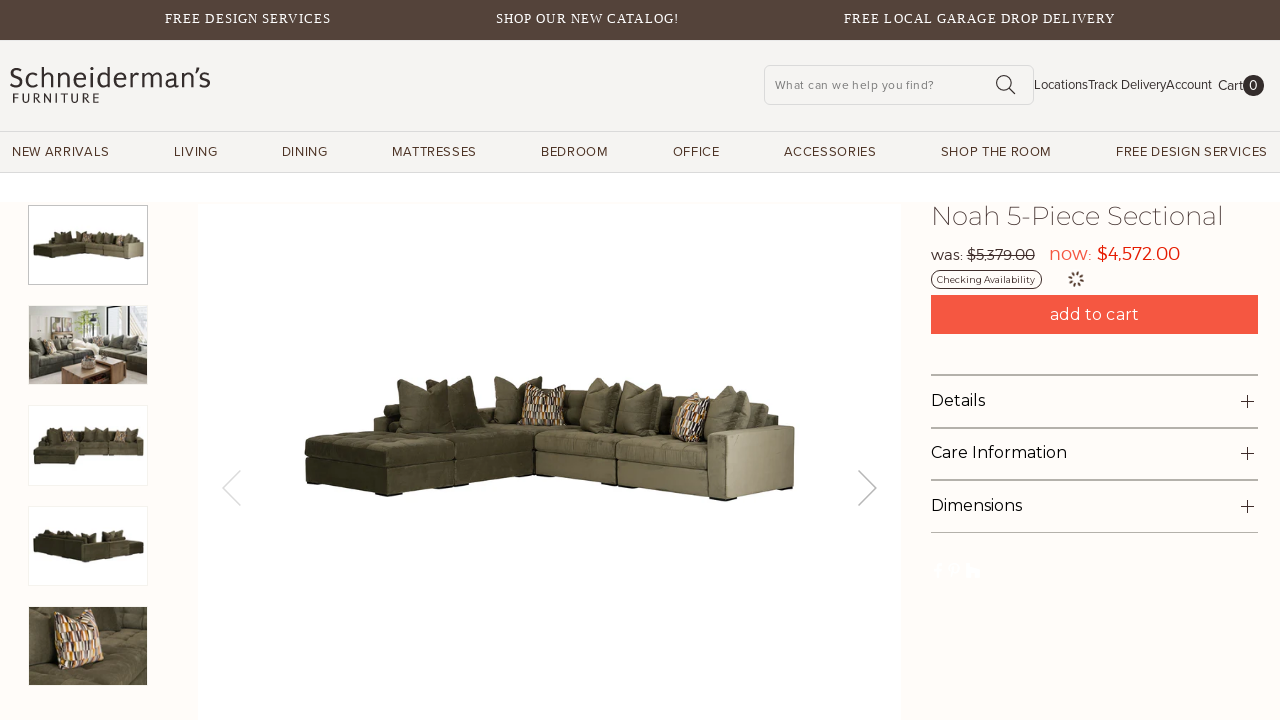

--- FILE ---
content_type: text/html; charset=utf-8
request_url: https://www.schneidermans.com/products/noah-5-piece-sectional
body_size: 53001
content:


<!doctype html>
<!--[if lt IE 7]><html class="no-js lt-ie9 lt-ie8 lt-ie7" lang="en"> <![endif]-->
<!--[if IE 7]><html class="no-js lt-ie9 lt-ie8" lang="en"> <![endif]-->
<!--[if IE 8]><html class="no-js lt-ie9" lang="en"> <![endif]-->
<!--[if IE 9 ]><html class="ie9 no-js"> <![endif]-->
<!--[if (gt IE 9)|!(IE)]><!--> <html class="no-js" lang="en"> <!--<![endif]-->
<head>
	

	<!-- Google Tag Manager -->
	<script>(function(w,d,s,l,i){w[l]=w[l]||[];w[l].push({'gtm.start':
	new Date().getTime(),event:'gtm.js'});var f=d.getElementsByTagName(s)[0],
	j=d.createElement(s),dl=l!='dataLayer'?'&l='+l:'';j.async=true;j.src=
	'https://www.googletagmanager.com/gtm.js?id='+i+dl;f.parentNode.insertBefore(j,f);})(window,document,'script','dataLayer','GTM-N5VTSDK');</script>
	<!-- End Google Tag Manager -->

	<meta charset="utf-8">
	<meta http-equiv="X-UA-Compatible" content="IE=edge,chrome=1">
	<meta name="google-site-verification" content="204jQkS9XxFtNToiWg1yO7iSMUyTH_bncHv6mZRgxrg" />

	
	
 <!-- SEO Manager 5.0.3 -->
<meta name='seomanager' content='5.0' />
<title>Noah 5-Piece Sectional | Schneiderman&#39;s Furniture</title>
<meta name='description' content='100% polyester, cleaning code: W Loose back with loose seat cushions Pluma plush cushions Foam cushion with fiber wrap Brown contrast stitching Eight pillows Additional fabric options available by special order - at same price' /> 
<meta name="robots" content="index"> 
<meta name="robots" content="follow">
<script type="application/ld+json">
	{
		"@context": "https://schema.org",
		"@id": "https:\/\/www.schneidermans.com\/products\/noah-5-piece-sectional",
		"@type": "Product",
		"brand": {
			"@type": "Brand",
			"name": "Schneiderman's Furniture"
		},
		"sku": "S0024-K1",
		"description": "\n100% polyester, cleaning code: W\nLoose back with loose seat cushions\nPluma plush cushions\nFoam cushion with fiber wrap\nBrown contrast stitching\nEight pillows\nAdditional fabric options available by special order - at same price\n\n",
		"url": "https:\/\/www.schneidermans.com\/products\/noah-5-piece-sectional",
		"name": "Noah 5-Piece Sectional","image": "https://www.schneidermans.com/cdn/shop/files/S0024-K1A_grande.jpg?v=1749159583","offers": {
			"@type": "Offer",
			"priceCurrency": "USD",
			"price": "4572.00",
			"itemCondition": "https://schema.org/NewCondition",
			"availability": "http://schema.org/PreOrder",
			"url": "https:\/\/www.schneidermans.com\/products\/noah-5-piece-sectional",
			"sku": null,
			"seller": {
				"@type": "Organization",
				"name": "Schneiderman\u0026#39;s Furniture"
			}
}
}
	</script>
<!-- end: SEO Manager 5.0.3 -->

	
	<!-- /snippets/social-meta-tags.liquid -->
<meta property="og:site_name" content="Schneiderman&#39;s Furniture">
<meta property="og:url" content="https://www.schneidermans.com/products/noah-5-piece-sectional">
<meta property="og:title" content="Noah 5-Piece Sectional">
<meta property="og:type" content="product">
<meta property="og:description" content="100% polyester, cleaning code: W Loose back with loose seat cushions Pluma plush cushions Foam cushion with fiber wrap Brown contrast stitching Eight pillows Additional fabric options available by special order - at same price"><meta property="og:price:amount" content="4,572.00">
  <meta property="og:price:currency" content="USD"><meta property="og:image" content="http://www.schneidermans.com/cdn/shop/files/S0024-K1A_1024x1024.jpg?v=1749159583"><meta property="og:image" content="http://www.schneidermans.com/cdn/shop/files/noah-angle2_1024x1024.jpg?v=1766078836"><meta property="og:image" content="http://www.schneidermans.com/cdn/shop/files/S0024-K1S_1024x1024.jpg?v=1766078836">
<meta property="og:image:secure_url" content="https://www.schneidermans.com/cdn/shop/files/S0024-K1A_1024x1024.jpg?v=1749159583"><meta property="og:image:secure_url" content="https://www.schneidermans.com/cdn/shop/files/noah-angle2_1024x1024.jpg?v=1766078836"><meta property="og:image:secure_url" content="https://www.schneidermans.com/cdn/shop/files/S0024-K1S_1024x1024.jpg?v=1766078836">

<meta name="twitter:site" content="@">
<meta name="twitter:card" content="summary_large_image">
<meta name="twitter:title" content="Noah 5-Piece Sectional">
<meta name="twitter:description" content="100% polyester, cleaning code: W Loose back with loose seat cushions Pluma plush cushions Foam cushion with fiber wrap Brown contrast stitching Eight pillows Additional fabric options available by special order - at same price">

	
	<link rel="apple-touch-icon" sizes="180x180" href="//www.schneidermans.com/cdn/shop/t/28/assets/apple-touch-icon.png?v=85450806714321268001633029913">
	<link rel="icon" type="image/png" sizes="32x32" href="//www.schneidermans.com/cdn/shop/t/28/assets/favicon-32x32.png?v=133113429668936846491633029934">
	<link rel="icon" type="image/png" sizes="16x16" href="//www.schneidermans.com/cdn/shop/t/28/assets/favicon-16x16.png?v=1401344452350960001633029933">
	<link rel="manifest" href="//www.schneidermans.com/cdn/shop/t/28/assets/site.webmanifest?v=179144582973761719631633029971">
	<link rel="mask-icon" href="//www.schneidermans.com/cdn/shop/t/28/assets/safari-pinned-tab.svg?v=165073633921353471471633029969" color="#4b3124">
	<meta name="msapplication-TileColor" content="#00aba9">
	<meta name="theme-color" content="#fff7e9">
	<meta name="referrer" content="no-referrer-when-downgrade">

	
	<link rel="canonical" href="https://www.schneidermans.com/products/noah-5-piece-sectional">
	<meta name="viewport" content="width=device-width, initial-scale=1, user-scalable=yes">
	
	
  <meta property="og:type" content="product" />
  <meta property="og:title" content="Noah 5-Piece Sectional" />
  
  <meta property="og:image" content="http://www.schneidermans.com/cdn/shop/files/S0024-K1A_grande.jpg?v=1749159583" />
  <meta property="og:image:secure_url" content="https://www.schneidermans.com/cdn/shop/files/S0024-K1A_grande.jpg?v=1749159583" />
  
  <meta property="og:image" content="http://www.schneidermans.com/cdn/shop/files/noah-angle2_grande.jpg?v=1766078836" />
  <meta property="og:image:secure_url" content="https://www.schneidermans.com/cdn/shop/files/noah-angle2_grande.jpg?v=1766078836" />
  
  <meta property="og:image" content="http://www.schneidermans.com/cdn/shop/files/S0024-K1S_grande.jpg?v=1766078836" />
  <meta property="og:image:secure_url" content="https://www.schneidermans.com/cdn/shop/files/S0024-K1S_grande.jpg?v=1766078836" />
  
  <meta property="og:image" content="http://www.schneidermans.com/cdn/shop/files/S0024-K1B_grande.jpg?v=1766078836" />
  <meta property="og:image:secure_url" content="https://www.schneidermans.com/cdn/shop/files/S0024-K1B_grande.jpg?v=1766078836" />
  
  <meta property="og:image" content="http://www.schneidermans.com/cdn/shop/files/S0024-K1CU_grande.jpg?v=1766078836" />
  <meta property="og:image:secure_url" content="https://www.schneidermans.com/cdn/shop/files/S0024-K1CU_grande.jpg?v=1766078836" />
  
  <meta property="og:image" content="http://www.schneidermans.com/cdn/shop/files/noah-angle1_grande.jpg?v=1766078836" />
  <meta property="og:image:secure_url" content="https://www.schneidermans.com/cdn/shop/files/noah-angle1_grande.jpg?v=1766078836" />
  
  <meta property="og:image" content="http://www.schneidermans.com/cdn/shop/files/noah-sectional-above_grande.jpg?v=1766078836" />
  <meta property="og:image:secure_url" content="https://www.schneidermans.com/cdn/shop/files/noah-sectional-above_grande.jpg?v=1766078836" />
  
  <meta property="og:image" content="http://www.schneidermans.com/cdn/shop/files/matthes-table_grande.jpg?v=1766078836" />
  <meta property="og:image:secure_url" content="https://www.schneidermans.com/cdn/shop/files/matthes-table_grande.jpg?v=1766078836" />
  
  <meta property="og:image" content="http://www.schneidermans.com/cdn/shop/files/noah-sectional-behind_grande.jpg?v=1766083580" />
  <meta property="og:image:secure_url" content="https://www.schneidermans.com/cdn/shop/files/noah-sectional-behind_grande.jpg?v=1766083580" />
  
  <meta property="og:image" content="http://www.schneidermans.com/cdn/shop/files/noah-cu_grande.jpg?v=1766078836" />
  <meta property="og:image:secure_url" content="https://www.schneidermans.com/cdn/shop/files/noah-cu_grande.jpg?v=1766078836" />
  
  <meta property="og:price:amount" content="4,572.00" />
  <meta property="og:price:currency" content="USD" />



<meta property="og:description" content="100% polyester, cleaning code: W Loose back with loose seat cushions Pluma plush cushions Foam cushion with fiber wrap Brown contrast stitching Eight pillows Additional fabric options available by special order - at same price" />

<meta property="og:url" content="https://www.schneidermans.com/products/noah-5-piece-sectional" />
<meta property="og:site_name" content="Schneiderman&#39;s Furniture" />

	
	
	
	<script>
		var assetUrl = '//www.schneidermans.com/cdn/shop/t/28/assets/';
		var fileUrl = '//www.schneidermans.com/cdn/shop/files/';
		var contentUrl = "https:\/\/cdn.shopify.com\/s\/files\/1\/0014\/4359\/4306\/files\/";
		window.SDG = window.SDG || {};
		window._ = window._ || {};
		SDG.Data = {};
		SDG.Data.searchRedirect = [{"keyword":"Amisco","collection_url":"\/collections\/amisco"},{"keyword":"Amisco Furniture","collection_url":"\/collections\/amisco"},{"keyword":"Amisco Stools","collection_url":"\/collections\/amisco"},{"keyword":"BDI","collection_url":"\/collections\/bdi"},{"keyword":"BDI Office","collection_url":"\/collections\/bdi"},{"keyword":"BDI Office Furniture","collection_url":"\/collections\/bdi"},{"keyword":"Beautyrest","collection_url":"\/collections\/beautyrest-black"},{"keyword":"Beautyrest Black","collection_url":"\/collections\/beautyrest-black"},{"keyword":"Beautyrest Mattresses","collection_url":"\/collections\/beautyrest-black"},{"keyword":"Beautyrest Black Mattresses","collection_url":"\/collections\/beautyrest-black"},{"keyword":"Canadel","collection_url":"\/collections\/canadel"},{"keyword":"Canadel Furniture","collection_url":"\/collections\/canadel"},{"keyword":"Canadel Dining","collection_url":"\/collections\/canadel"},{"keyword":"Flexsteel","collection_url":"\/collections\/flexsteel"},{"keyword":"Flexsteel Furniture","collection_url":"\/collections\/flexsteel"},{"keyword":"Flexsteel Recliner","collection_url":"\/collections\/flexsteel"},{"keyword":"Flexsteel Recliners","collection_url":"\/collections\/flexsteel"},{"keyword":"Flex Steel","collection_url":"\/collections\/flexsteel"},{"keyword":"Four Hands","collection_url":"\/collections\/four-hands"},{"keyword":"Four Hands Furniture","collection_url":"\/collections\/four-hands"},{"keyword":"Jonathan Louis","collection_url":"\/collections\/jonathan-louis"},{"keyword":"Jonathan Louis Furniture","collection_url":"\/collections\/jonathan-louis"},{"keyword":"Natuzzi","collection_url":"\/collections\/natuzzi"},{"keyword":"Natuzzi Editions","collection_url":"\/collections\/natuzzi"},{"keyword":"Natuzzi Furniture","collection_url":"\/collections\/natuzzi"},{"keyword":"Polywood","collection_url":"\/collections\/polywood"},{"keyword":"Polywood Outdoor","collection_url":"\/collections\/polywood"},{"keyword":"Polywood Outdoor Furniture","collection_url":"\/collections\/polywood"},{"keyword":"Sealy Mattresses","collection_url":"\/collections\/sealy"},{"keyword":"Sealy Posturepedic","collection_url":"\/collections\/sealy"},{"keyword":"Sealy Posture-Pedic","collection_url":"\/collections\/sealy"},{"keyword":"Sealy Posturepedic Mattresses","collection_url":"\/collections\/sealy"},{"keyword":"Sealy Posture-Pedic Mattresses","collection_url":"\/collections\/sealy"},{"keyword":"Simmons","collection_url":"\/collections\/beautyrest-black"},{"keyword":"Simmons Mattresses","collection_url":"\/collections\/beautyrest-black"},{"keyword":"Spring Air","collection_url":"\/collections\/spring-air"},{"keyword":"Spring Air Mattresses","collection_url":"\/collections\/spring-air"},{"keyword":"Stearns and Foster","collection_url":"\/collections\/stearns-and-foster"},{"keyword":"Stearns \u0026 Foster","collection_url":"\/collections\/stearns-and-foster"},{"keyword":"Stearns and Foster Mattresses","collection_url":"\/collections\/stearns-and-foster"},{"keyword":"Stearns \u0026 Foster Mattresses","collection_url":"\/collections\/stearns-and-foster"},{"keyword":"Stressless","collection_url":"\/collections\/stressless"},{"keyword":"stress less","collection_url":"\/collections\/stressless"},{"keyword":"Stressless Furniture","collection_url":"\/collections\/stressless"},{"keyword":"Stressless Recliners","collection_url":"\/collections\/stressless"},{"keyword":"Ekornes","collection_url":"\/collections\/stressless"},{"keyword":"Ekornes Recliners","collection_url":"\/collections\/stressless"},{"keyword":"Tempur-Pedic","collection_url":"\/collections\/tempur-pedic"},{"keyword":"Tempur-Pedic Mattresses","collection_url":"\/collections\/tempur-pedic"},{"keyword":"Fjords","collection_url":"\/collections\/fjords"},{"keyword":"Fjord","collection_url":"\/collections\/fjords"},{"keyword":"Fjords recliner","collection_url":"\/collections\/fjords"},{"keyword":"Sofas","collection_url":"\/collections\/sofas"},{"keyword":"loveseat","collection_url":"\/collections\/loveseats"},{"keyword":"loveseats","collection_url":"\/collections\/loveseats"},{"keyword":"tv console","collection_url":"\/collections\/tv-consoles"},{"keyword":"tv consoles","collection_url":"\/collections\/tv-consoles"},{"keyword":"sofa tables","collection_url":"\/collections\/sofa-tables"},{"keyword":"cocktail table","collection_url":"\/collections\/living-coffee-tables"},{"keyword":"cocktail tables","collection_url":"\/collections\/living-coffee-tables"},{"keyword":"chair","collection_url":"\/collections\/chairs"},{"keyword":"day bed","collection_url":"\/collections\/sleeper-sofas"},{"keyword":"day beds","collection_url":"\/collections\/sleeper-sofas"},{"keyword":"daybeds","collection_url":"\/collections\/sleeper-sofas"},{"keyword":"futon","collection_url":"\/collections\/sleeper-sofas"},{"keyword":"daybed","collection_url":"\/collections\/sleeper-sofas"},{"keyword":"tv stand","collection_url":"\/collections\/tv-consoles"},{"keyword":"tv stands","collection_url":"\/collections\/tv-consoles"},{"keyword":"lazy boy","collection_url":"\/collections\/recliners"},{"keyword":"night stands","collection_url":"\/collections\/bedroom-nightstands"},{"keyword":"night stand","collection_url":"\/collections\/bedroom-nightstands"},{"keyword":"kitchen tables","collection_url":"\/collections\/dining-tables"},{"keyword":"distribution center","collection_url":"\/pages\/contact-us"},{"keyword":"tempurpedic","collection_url":"\/collections\/tempur-pedic"},{"keyword":"financing","collection_url":"\/pages\/financing"},{"keyword":"careers","collection_url":"\/pages\/careers"},{"keyword":"brands","collection_url":"\/pages\/brands-we-carry"},{"keyword":"locations","collection_url":"\/pages\/locations"},{"keyword":"showrooms","collection_url":"\/pages\/locations"},{"keyword":"location","collection_url":"\/pages\/locations"},{"keyword":"showroom","collection_url":"\/pages\/locations"},{"keyword":"refund policy","collection_url":"\/policies\/refund-policy"},{"keyword":"return policy","collection_url":"\/policies\/refund-policy"},{"keyword":"coupon","collection_url":"\/pages\/coupons"},{"keyword":"coupons","collection_url":"\/pages\/coupons"},{"keyword":"chairs","collection_url":"\/collections\/chairs"}];
	</script>

	
	
	<!-- Google Tag Manager -->
	<script>(function(w,d,s,l,i){w[l]=w[l]||[];w[l].push({'gtm.start':
	new Date().getTime(),event:'gtm.js'});var f=d.getElementsByTagName(s)[0],
	j=d.createElement(s),dl=l!='dataLayer'?'&l='+l:'';j.async=true;j.src=
	'https://www.googletagmanager.com/gtm.js?id='+i+dl;f.parentNode.insertBefore(j,f);
	})(window,document,'script','dataLayer','GTM-PW77H6');</script>
	<!-- End Google Tag Manager -->


	
	<script src="https://use.typekit.net/iew4jua.js"></script>
	<script>try{Typekit.load({ async: false });}catch(e){}</script>

	

	
	

	
	<link href="//www.schneidermans.com/cdn/shop/t/28/assets/style.scss.css?v=70116854201402485491769104938" rel="stylesheet" type="text/css" media="all" />






	<link href="//www.schneidermans.com/cdn/shop/t/28/assets/product.scss.css?v=27442051965842317681766045887" rel="stylesheet" type="text/css" media="all" />
























































<link href="//www.schneidermans.com/cdn/shop/t/28/assets/print.css?v=29625562633693761391633029967" rel="stylesheet" type="text/css" media="all" />


	<script>window.performance && window.performance.mark && window.performance.mark('shopify.content_for_header.start');</script><meta name="google-site-verification" content="eRIXVtq1gFp-tChjSwKkf8dQMnQvI7rOurlbty2jPY8">
<meta name="google-site-verification" content="CoxgH14ip7E3YYQPvZLjy_tqdsSChCejM0gBh9bdIB4">
<meta name="google-site-verification" content="xIrd7Z48cYTmWvLQMNOY0Ho_RVDPpFtgloerhG4LzTE">
<meta id="shopify-digital-wallet" name="shopify-digital-wallet" content="/1443594306/digital_wallets/dialog">
<meta name="shopify-checkout-api-token" content="800a2f64060e46cea64341acd27cb525">
<meta id="in-context-paypal-metadata" data-shop-id="1443594306" data-venmo-supported="false" data-environment="production" data-locale="en_US" data-paypal-v4="true" data-currency="USD">
<link rel="alternate" type="application/json+oembed" href="https://www.schneidermans.com/products/noah-5-piece-sectional.oembed">
<script async="async" src="/checkouts/internal/preloads.js?locale=en-US"></script>
<link rel="preconnect" href="https://shop.app" crossorigin="anonymous">
<script async="async" src="https://shop.app/checkouts/internal/preloads.js?locale=en-US&shop_id=1443594306" crossorigin="anonymous"></script>
<script id="apple-pay-shop-capabilities" type="application/json">{"shopId":1443594306,"countryCode":"US","currencyCode":"USD","merchantCapabilities":["supports3DS"],"merchantId":"gid:\/\/shopify\/Shop\/1443594306","merchantName":"Schneiderman's Furniture","requiredBillingContactFields":["postalAddress","email","phone"],"requiredShippingContactFields":["postalAddress","email","phone"],"shippingType":"shipping","supportedNetworks":["visa","masterCard","amex","discover","elo","jcb"],"total":{"type":"pending","label":"Schneiderman's Furniture","amount":"1.00"},"shopifyPaymentsEnabled":true,"supportsSubscriptions":true}</script>
<script id="shopify-features" type="application/json">{"accessToken":"800a2f64060e46cea64341acd27cb525","betas":["rich-media-storefront-analytics"],"domain":"www.schneidermans.com","predictiveSearch":true,"shopId":1443594306,"locale":"en"}</script>
<script>var Shopify = Shopify || {};
Shopify.shop = "schneidermans.myshopify.com";
Shopify.locale = "en";
Shopify.currency = {"active":"USD","rate":"1.0"};
Shopify.country = "US";
Shopify.theme = {"name":"schneidermans\/MASTER","id":120536858690,"schema_name":"Schneiderman's","schema_version":"1.10.0","theme_store_id":796,"role":"main"};
Shopify.theme.handle = "null";
Shopify.theme.style = {"id":null,"handle":null};
Shopify.cdnHost = "www.schneidermans.com/cdn";
Shopify.routes = Shopify.routes || {};
Shopify.routes.root = "/";</script>
<script type="module">!function(o){(o.Shopify=o.Shopify||{}).modules=!0}(window);</script>
<script>!function(o){function n(){var o=[];function n(){o.push(Array.prototype.slice.apply(arguments))}return n.q=o,n}var t=o.Shopify=o.Shopify||{};t.loadFeatures=n(),t.autoloadFeatures=n()}(window);</script>
<script>
  window.ShopifyPay = window.ShopifyPay || {};
  window.ShopifyPay.apiHost = "shop.app\/pay";
  window.ShopifyPay.redirectState = null;
</script>
<script id="shop-js-analytics" type="application/json">{"pageType":"product"}</script>
<script defer="defer" async type="module" src="//www.schneidermans.com/cdn/shopifycloud/shop-js/modules/v2/client.init-shop-cart-sync_BT-GjEfc.en.esm.js"></script>
<script defer="defer" async type="module" src="//www.schneidermans.com/cdn/shopifycloud/shop-js/modules/v2/chunk.common_D58fp_Oc.esm.js"></script>
<script defer="defer" async type="module" src="//www.schneidermans.com/cdn/shopifycloud/shop-js/modules/v2/chunk.modal_xMitdFEc.esm.js"></script>
<script type="module">
  await import("//www.schneidermans.com/cdn/shopifycloud/shop-js/modules/v2/client.init-shop-cart-sync_BT-GjEfc.en.esm.js");
await import("//www.schneidermans.com/cdn/shopifycloud/shop-js/modules/v2/chunk.common_D58fp_Oc.esm.js");
await import("//www.schneidermans.com/cdn/shopifycloud/shop-js/modules/v2/chunk.modal_xMitdFEc.esm.js");

  window.Shopify.SignInWithShop?.initShopCartSync?.({"fedCMEnabled":true,"windoidEnabled":true});

</script>
<script>
  window.Shopify = window.Shopify || {};
  if (!window.Shopify.featureAssets) window.Shopify.featureAssets = {};
  window.Shopify.featureAssets['shop-js'] = {"shop-cart-sync":["modules/v2/client.shop-cart-sync_DZOKe7Ll.en.esm.js","modules/v2/chunk.common_D58fp_Oc.esm.js","modules/v2/chunk.modal_xMitdFEc.esm.js"],"init-fed-cm":["modules/v2/client.init-fed-cm_B6oLuCjv.en.esm.js","modules/v2/chunk.common_D58fp_Oc.esm.js","modules/v2/chunk.modal_xMitdFEc.esm.js"],"shop-cash-offers":["modules/v2/client.shop-cash-offers_D2sdYoxE.en.esm.js","modules/v2/chunk.common_D58fp_Oc.esm.js","modules/v2/chunk.modal_xMitdFEc.esm.js"],"shop-login-button":["modules/v2/client.shop-login-button_QeVjl5Y3.en.esm.js","modules/v2/chunk.common_D58fp_Oc.esm.js","modules/v2/chunk.modal_xMitdFEc.esm.js"],"pay-button":["modules/v2/client.pay-button_DXTOsIq6.en.esm.js","modules/v2/chunk.common_D58fp_Oc.esm.js","modules/v2/chunk.modal_xMitdFEc.esm.js"],"shop-button":["modules/v2/client.shop-button_DQZHx9pm.en.esm.js","modules/v2/chunk.common_D58fp_Oc.esm.js","modules/v2/chunk.modal_xMitdFEc.esm.js"],"avatar":["modules/v2/client.avatar_BTnouDA3.en.esm.js"],"init-windoid":["modules/v2/client.init-windoid_CR1B-cfM.en.esm.js","modules/v2/chunk.common_D58fp_Oc.esm.js","modules/v2/chunk.modal_xMitdFEc.esm.js"],"init-shop-for-new-customer-accounts":["modules/v2/client.init-shop-for-new-customer-accounts_C_vY_xzh.en.esm.js","modules/v2/client.shop-login-button_QeVjl5Y3.en.esm.js","modules/v2/chunk.common_D58fp_Oc.esm.js","modules/v2/chunk.modal_xMitdFEc.esm.js"],"init-shop-email-lookup-coordinator":["modules/v2/client.init-shop-email-lookup-coordinator_BI7n9ZSv.en.esm.js","modules/v2/chunk.common_D58fp_Oc.esm.js","modules/v2/chunk.modal_xMitdFEc.esm.js"],"init-shop-cart-sync":["modules/v2/client.init-shop-cart-sync_BT-GjEfc.en.esm.js","modules/v2/chunk.common_D58fp_Oc.esm.js","modules/v2/chunk.modal_xMitdFEc.esm.js"],"shop-toast-manager":["modules/v2/client.shop-toast-manager_DiYdP3xc.en.esm.js","modules/v2/chunk.common_D58fp_Oc.esm.js","modules/v2/chunk.modal_xMitdFEc.esm.js"],"init-customer-accounts":["modules/v2/client.init-customer-accounts_D9ZNqS-Q.en.esm.js","modules/v2/client.shop-login-button_QeVjl5Y3.en.esm.js","modules/v2/chunk.common_D58fp_Oc.esm.js","modules/v2/chunk.modal_xMitdFEc.esm.js"],"init-customer-accounts-sign-up":["modules/v2/client.init-customer-accounts-sign-up_iGw4briv.en.esm.js","modules/v2/client.shop-login-button_QeVjl5Y3.en.esm.js","modules/v2/chunk.common_D58fp_Oc.esm.js","modules/v2/chunk.modal_xMitdFEc.esm.js"],"shop-follow-button":["modules/v2/client.shop-follow-button_CqMgW2wH.en.esm.js","modules/v2/chunk.common_D58fp_Oc.esm.js","modules/v2/chunk.modal_xMitdFEc.esm.js"],"checkout-modal":["modules/v2/client.checkout-modal_xHeaAweL.en.esm.js","modules/v2/chunk.common_D58fp_Oc.esm.js","modules/v2/chunk.modal_xMitdFEc.esm.js"],"shop-login":["modules/v2/client.shop-login_D91U-Q7h.en.esm.js","modules/v2/chunk.common_D58fp_Oc.esm.js","modules/v2/chunk.modal_xMitdFEc.esm.js"],"lead-capture":["modules/v2/client.lead-capture_BJmE1dJe.en.esm.js","modules/v2/chunk.common_D58fp_Oc.esm.js","modules/v2/chunk.modal_xMitdFEc.esm.js"],"payment-terms":["modules/v2/client.payment-terms_Ci9AEqFq.en.esm.js","modules/v2/chunk.common_D58fp_Oc.esm.js","modules/v2/chunk.modal_xMitdFEc.esm.js"]};
</script>
<script>(function() {
  var isLoaded = false;
  function asyncLoad() {
    if (isLoaded) return;
    isLoaded = true;
    var urls = ["https:\/\/cdn-stamped-io.azureedge.net\/files\/widget.min.js?shop=schneidermans.myshopify.com","https:\/\/cdn1.stamped.io\/files\/widget.min.js?shop=schneidermans.myshopify.com","https:\/\/gdprcdn.b-cdn.net\/js\/gdpr_cookie_consent.min.js?shop=schneidermans.myshopify.com","https:\/\/cdn.cookie.pii.ai\/scripts\/1\/ws\/81fba63c-0776-4cdb-9d96-8b9b5095b906\/domain\/abb9317f-589a-4bb0-a690-0da1b10d607e\/shopify-loadscript-abb9317f-589a-4bb0-a690-0da1b10d607e.js?shop=schneidermans.myshopify.com"];
    for (var i = 0; i < urls.length; i++) {
      var s = document.createElement('script');
      s.type = 'text/javascript';
      s.async = true;
      s.src = urls[i];
      var x = document.getElementsByTagName('script')[0];
      x.parentNode.insertBefore(s, x);
    }
  };
  if(window.attachEvent) {
    window.attachEvent('onload', asyncLoad);
  } else {
    window.addEventListener('load', asyncLoad, false);
  }
})();</script>
<script id="__st">var __st={"a":1443594306,"offset":-21600,"reqid":"ac1d204d-d9d6-4e24-8b8f-c2b60df5ce9b-1769105325","pageurl":"www.schneidermans.com\/products\/noah-5-piece-sectional","u":"eb79b1c64b9b","p":"product","rtyp":"product","rid":7493454364738};</script>
<script>window.ShopifyPaypalV4VisibilityTracking = true;</script>
<script id="captcha-bootstrap">!function(){'use strict';const t='contact',e='account',n='new_comment',o=[[t,t],['blogs',n],['comments',n],[t,'customer']],c=[[e,'customer_login'],[e,'guest_login'],[e,'recover_customer_password'],[e,'create_customer']],r=t=>t.map((([t,e])=>`form[action*='/${t}']:not([data-nocaptcha='true']) input[name='form_type'][value='${e}']`)).join(','),a=t=>()=>t?[...document.querySelectorAll(t)].map((t=>t.form)):[];function s(){const t=[...o],e=r(t);return a(e)}const i='password',u='form_key',d=['recaptcha-v3-token','g-recaptcha-response','h-captcha-response',i],f=()=>{try{return window.sessionStorage}catch{return}},m='__shopify_v',_=t=>t.elements[u];function p(t,e,n=!1){try{const o=window.sessionStorage,c=JSON.parse(o.getItem(e)),{data:r}=function(t){const{data:e,action:n}=t;return t[m]||n?{data:e,action:n}:{data:t,action:n}}(c);for(const[e,n]of Object.entries(r))t.elements[e]&&(t.elements[e].value=n);n&&o.removeItem(e)}catch(o){console.error('form repopulation failed',{error:o})}}const l='form_type',E='cptcha';function T(t){t.dataset[E]=!0}const w=window,h=w.document,L='Shopify',v='ce_forms',y='captcha';let A=!1;((t,e)=>{const n=(g='f06e6c50-85a8-45c8-87d0-21a2b65856fe',I='https://cdn.shopify.com/shopifycloud/storefront-forms-hcaptcha/ce_storefront_forms_captcha_hcaptcha.v1.5.2.iife.js',D={infoText:'Protected by hCaptcha',privacyText:'Privacy',termsText:'Terms'},(t,e,n)=>{const o=w[L][v],c=o.bindForm;if(c)return c(t,g,e,D).then(n);var r;o.q.push([[t,g,e,D],n]),r=I,A||(h.body.append(Object.assign(h.createElement('script'),{id:'captcha-provider',async:!0,src:r})),A=!0)});var g,I,D;w[L]=w[L]||{},w[L][v]=w[L][v]||{},w[L][v].q=[],w[L][y]=w[L][y]||{},w[L][y].protect=function(t,e){n(t,void 0,e),T(t)},Object.freeze(w[L][y]),function(t,e,n,w,h,L){const[v,y,A,g]=function(t,e,n){const i=e?o:[],u=t?c:[],d=[...i,...u],f=r(d),m=r(i),_=r(d.filter((([t,e])=>n.includes(e))));return[a(f),a(m),a(_),s()]}(w,h,L),I=t=>{const e=t.target;return e instanceof HTMLFormElement?e:e&&e.form},D=t=>v().includes(t);t.addEventListener('submit',(t=>{const e=I(t);if(!e)return;const n=D(e)&&!e.dataset.hcaptchaBound&&!e.dataset.recaptchaBound,o=_(e),c=g().includes(e)&&(!o||!o.value);(n||c)&&t.preventDefault(),c&&!n&&(function(t){try{if(!f())return;!function(t){const e=f();if(!e)return;const n=_(t);if(!n)return;const o=n.value;o&&e.removeItem(o)}(t);const e=Array.from(Array(32),(()=>Math.random().toString(36)[2])).join('');!function(t,e){_(t)||t.append(Object.assign(document.createElement('input'),{type:'hidden',name:u})),t.elements[u].value=e}(t,e),function(t,e){const n=f();if(!n)return;const o=[...t.querySelectorAll(`input[type='${i}']`)].map((({name:t})=>t)),c=[...d,...o],r={};for(const[a,s]of new FormData(t).entries())c.includes(a)||(r[a]=s);n.setItem(e,JSON.stringify({[m]:1,action:t.action,data:r}))}(t,e)}catch(e){console.error('failed to persist form',e)}}(e),e.submit())}));const S=(t,e)=>{t&&!t.dataset[E]&&(n(t,e.some((e=>e===t))),T(t))};for(const o of['focusin','change'])t.addEventListener(o,(t=>{const e=I(t);D(e)&&S(e,y())}));const B=e.get('form_key'),M=e.get(l),P=B&&M;t.addEventListener('DOMContentLoaded',(()=>{const t=y();if(P)for(const e of t)e.elements[l].value===M&&p(e,B);[...new Set([...A(),...v().filter((t=>'true'===t.dataset.shopifyCaptcha))])].forEach((e=>S(e,t)))}))}(h,new URLSearchParams(w.location.search),n,t,e,['guest_login'])})(!0,!0)}();</script>
<script integrity="sha256-4kQ18oKyAcykRKYeNunJcIwy7WH5gtpwJnB7kiuLZ1E=" data-source-attribution="shopify.loadfeatures" defer="defer" src="//www.schneidermans.com/cdn/shopifycloud/storefront/assets/storefront/load_feature-a0a9edcb.js" crossorigin="anonymous"></script>
<script crossorigin="anonymous" defer="defer" src="//www.schneidermans.com/cdn/shopifycloud/storefront/assets/shopify_pay/storefront-65b4c6d7.js?v=20250812"></script>
<script data-source-attribution="shopify.dynamic_checkout.dynamic.init">var Shopify=Shopify||{};Shopify.PaymentButton=Shopify.PaymentButton||{isStorefrontPortableWallets:!0,init:function(){window.Shopify.PaymentButton.init=function(){};var t=document.createElement("script");t.src="https://www.schneidermans.com/cdn/shopifycloud/portable-wallets/latest/portable-wallets.en.js",t.type="module",document.head.appendChild(t)}};
</script>
<script data-source-attribution="shopify.dynamic_checkout.buyer_consent">
  function portableWalletsHideBuyerConsent(e){var t=document.getElementById("shopify-buyer-consent"),n=document.getElementById("shopify-subscription-policy-button");t&&n&&(t.classList.add("hidden"),t.setAttribute("aria-hidden","true"),n.removeEventListener("click",e))}function portableWalletsShowBuyerConsent(e){var t=document.getElementById("shopify-buyer-consent"),n=document.getElementById("shopify-subscription-policy-button");t&&n&&(t.classList.remove("hidden"),t.removeAttribute("aria-hidden"),n.addEventListener("click",e))}window.Shopify?.PaymentButton&&(window.Shopify.PaymentButton.hideBuyerConsent=portableWalletsHideBuyerConsent,window.Shopify.PaymentButton.showBuyerConsent=portableWalletsShowBuyerConsent);
</script>
<script data-source-attribution="shopify.dynamic_checkout.cart.bootstrap">document.addEventListener("DOMContentLoaded",(function(){function t(){return document.querySelector("shopify-accelerated-checkout-cart, shopify-accelerated-checkout")}if(t())Shopify.PaymentButton.init();else{new MutationObserver((function(e,n){t()&&(Shopify.PaymentButton.init(),n.disconnect())})).observe(document.body,{childList:!0,subtree:!0})}}));
</script>
<link id="shopify-accelerated-checkout-styles" rel="stylesheet" media="screen" href="https://www.schneidermans.com/cdn/shopifycloud/portable-wallets/latest/accelerated-checkout-backwards-compat.css" crossorigin="anonymous">
<style id="shopify-accelerated-checkout-cart">
        #shopify-buyer-consent {
  margin-top: 1em;
  display: inline-block;
  width: 100%;
}

#shopify-buyer-consent.hidden {
  display: none;
}

#shopify-subscription-policy-button {
  background: none;
  border: none;
  padding: 0;
  text-decoration: underline;
  font-size: inherit;
  cursor: pointer;
}

#shopify-subscription-policy-button::before {
  box-shadow: none;
}

      </style>

<script>window.performance && window.performance.mark && window.performance.mark('shopify.content_for_header.end');</script>
<!-- BEGIN app block: shopify://apps/optimonk-popup-cro-a-b-test/blocks/app-embed/0b488be1-fc0a-4fe6-8793-f2bef383dba8 -->
<script async src="https://onsite.optimonk.com/script.js?account=216263&origin=shopify-app-embed-block"></script>




<!-- END app block --><!-- BEGIN app block: shopify://apps/seo-manager-venntov/blocks/seomanager/c54c366f-d4bb-4d52-8d2f-dd61ce8e7e12 --><!-- BEGIN app snippet: SEOManager4 -->
<meta name='seomanager' content='4.0.5' /> 


<script>
	function sm_htmldecode(str) {
		var txt = document.createElement('textarea');
		txt.innerHTML = str;
		return txt.value;
	}

	var venntov_title = sm_htmldecode("Noah 5-Piece Sectional | Schneiderman&#39;s Furniture");
	var venntov_description = sm_htmldecode("100% polyester, cleaning code: W Loose back with loose seat cushions Pluma plush cushions Foam cushion with fiber wrap Brown contrast stitching Eight pillows Additional fabric options available by special order - at same price");
	
	if (venntov_title != '') {
		document.title = venntov_title;	
	}
	else {
		document.title = "Noah 5-Piece Sectional";	
	}

	if (document.querySelector('meta[name="description"]') == null) {
		var venntov_desc = document.createElement('meta');
		venntov_desc.name = "description";
		venntov_desc.content = venntov_description;
		var venntov_head = document.head;
		venntov_head.appendChild(venntov_desc);
	} else {
		document.querySelector('meta[name="description"]').setAttribute("content", venntov_description);
	}
</script>

<script>
	var venntov_robotVals = "index, follow, max-image-preview:large, max-snippet:-1, max-video-preview:-1";
	if (venntov_robotVals !== "") {
		document.querySelectorAll("[name='robots']").forEach(e => e.remove());
		var venntov_robotMeta = document.createElement('meta');
		venntov_robotMeta.name = "robots";
		venntov_robotMeta.content = venntov_robotVals;
		var venntov_head = document.head;
		venntov_head.appendChild(venntov_robotMeta);
	}
</script>

<script>
	var venntov_googleVals = "";
	if (venntov_googleVals !== "") {
		document.querySelectorAll("[name='google']").forEach(e => e.remove());
		var venntov_googleMeta = document.createElement('meta');
		venntov_googleMeta.name = "google";
		venntov_googleMeta.content = venntov_googleVals;
		var venntov_head = document.head;
		venntov_head.appendChild(venntov_googleMeta);
	}
	</script>
	<!-- JSON-LD support -->
			<script type="application/ld+json">
			{
				"@context": "https://schema.org",
				"@id": "https://www.schneidermans.com/products/noah-5-piece-sectional",
				"@type": "Product","sku": "S0024-K1","mpn": "S0024-K1","brand": {
					"@type": "Brand",
					"name": "Schneiderman's Furniture"
				},
				"description": "\n100% polyester, cleaning code: W\nLoose back with loose seat cushions\nPluma plush cushions\nFoam cushion with fiber wrap\nBrown contrast stitching\nEight pillows\nAdditional fabric options available by special order - at same price\n\n",
				"url": "https://www.schneidermans.com/products/noah-5-piece-sectional",
				"name": "Noah 5-Piece Sectional","image": "https://www.schneidermans.com/cdn/shop/files/S0024-K1A.jpg?v=1749159583&width=1024","offers": [{
							"@type": "Offer",
							"availability": "https://schema.org/InStock",
							"itemCondition": "https://schema.org/NewCondition",
							"priceCurrency": "USD",
							"price": "4572.00",
							"priceValidUntil": "2027-01-22",
							"url": "https://www.schneidermans.com/products/noah-5-piece-sectional?variant=42205677027394",
							"checkoutPageURLTemplate": "https://www.schneidermans.com/cart/add?id=42205677027394&quantity=1",
								"image": "https://www.schneidermans.com/cdn/shop/files/S0024-K1A.jpg?v=1749159583&width=1024",
							"mpn": "S0024-K1",
								"sku": "S0024-K1",
							"seller": {
								"@type": "Organization",
								"name": "Schneiderman\u0026#39;s Furniture"
							}
						}]}
			</script>
<script type="application/ld+json">
				{
					"@context": "http://schema.org",
					"@type": "BreadcrumbList",
					"name": "Breadcrumbs",
					"itemListElement": [{
							"@type": "ListItem",
							"position": 1,
							"name": "Noah 5-Piece Sectional",
							"item": "https://www.schneidermans.com/products/noah-5-piece-sectional"
						}]
				}
				</script>
<!-- 524F4D20383A3331 --><!-- END app snippet -->

<!-- END app block --><!-- BEGIN app block: shopify://apps/klaviyo-email-marketing-sms/blocks/klaviyo-onsite-embed/2632fe16-c075-4321-a88b-50b567f42507 -->












  <script async src="https://static.klaviyo.com/onsite/js/KSRipj/klaviyo.js?company_id=KSRipj"></script>
  <script>!function(){if(!window.klaviyo){window._klOnsite=window._klOnsite||[];try{window.klaviyo=new Proxy({},{get:function(n,i){return"push"===i?function(){var n;(n=window._klOnsite).push.apply(n,arguments)}:function(){for(var n=arguments.length,o=new Array(n),w=0;w<n;w++)o[w]=arguments[w];var t="function"==typeof o[o.length-1]?o.pop():void 0,e=new Promise((function(n){window._klOnsite.push([i].concat(o,[function(i){t&&t(i),n(i)}]))}));return e}}})}catch(n){window.klaviyo=window.klaviyo||[],window.klaviyo.push=function(){var n;(n=window._klOnsite).push.apply(n,arguments)}}}}();</script>

  
    <script id="viewed_product">
      if (item == null) {
        var _learnq = _learnq || [];

        var MetafieldReviews = null
        var MetafieldYotpoRating = null
        var MetafieldYotpoCount = null
        var MetafieldLooxRating = null
        var MetafieldLooxCount = null
        var okendoProduct = null
        var okendoProductReviewCount = null
        var okendoProductReviewAverageValue = null
        try {
          // The following fields are used for Customer Hub recently viewed in order to add reviews.
          // This information is not part of __kla_viewed. Instead, it is part of __kla_viewed_reviewed_items
          MetafieldReviews = {};
          MetafieldYotpoRating = null
          MetafieldYotpoCount = null
          MetafieldLooxRating = null
          MetafieldLooxCount = null

          okendoProduct = null
          // If the okendo metafield is not legacy, it will error, which then requires the new json formatted data
          if (okendoProduct && 'error' in okendoProduct) {
            okendoProduct = null
          }
          okendoProductReviewCount = okendoProduct ? okendoProduct.reviewCount : null
          okendoProductReviewAverageValue = okendoProduct ? okendoProduct.reviewAverageValue : null
        } catch (error) {
          console.error('Error in Klaviyo onsite reviews tracking:', error);
        }

        var item = {
          Name: "Noah 5-Piece Sectional",
          ProductID: 7493454364738,
          Categories: ["Furniture Sale","Jonathan Louis","Living Room","Modular Form Living","New","New Arrivals","Sale","Sectionals"],
          ImageURL: "https://www.schneidermans.com/cdn/shop/files/S0024-K1A_grande.jpg?v=1749159583",
          URL: "https://www.schneidermans.com/products/noah-5-piece-sectional",
          Brand: "Schneiderman's Furniture",
          Price: "$4,572.00",
          Value: "4,572.00",
          CompareAtPrice: "$5,379.00"
        };
        _learnq.push(['track', 'Viewed Product', item]);
        _learnq.push(['trackViewedItem', {
          Title: item.Name,
          ItemId: item.ProductID,
          Categories: item.Categories,
          ImageUrl: item.ImageURL,
          Url: item.URL,
          Metadata: {
            Brand: item.Brand,
            Price: item.Price,
            Value: item.Value,
            CompareAtPrice: item.CompareAtPrice
          },
          metafields:{
            reviews: MetafieldReviews,
            yotpo:{
              rating: MetafieldYotpoRating,
              count: MetafieldYotpoCount,
            },
            loox:{
              rating: MetafieldLooxRating,
              count: MetafieldLooxCount,
            },
            okendo: {
              rating: okendoProductReviewAverageValue,
              count: okendoProductReviewCount,
            }
          }
        }]);
      }
    </script>
  




  <script>
    window.klaviyoReviewsProductDesignMode = false
  </script>







<!-- END app block --><link href="https://monorail-edge.shopifysvc.com" rel="dns-prefetch">
<script>(function(){if ("sendBeacon" in navigator && "performance" in window) {try {var session_token_from_headers = performance.getEntriesByType('navigation')[0].serverTiming.find(x => x.name == '_s').description;} catch {var session_token_from_headers = undefined;}var session_cookie_matches = document.cookie.match(/_shopify_s=([^;]*)/);var session_token_from_cookie = session_cookie_matches && session_cookie_matches.length === 2 ? session_cookie_matches[1] : "";var session_token = session_token_from_headers || session_token_from_cookie || "";function handle_abandonment_event(e) {var entries = performance.getEntries().filter(function(entry) {return /monorail-edge.shopifysvc.com/.test(entry.name);});if (!window.abandonment_tracked && entries.length === 0) {window.abandonment_tracked = true;var currentMs = Date.now();var navigation_start = performance.timing.navigationStart;var payload = {shop_id: 1443594306,url: window.location.href,navigation_start,duration: currentMs - navigation_start,session_token,page_type: "product"};window.navigator.sendBeacon("https://monorail-edge.shopifysvc.com/v1/produce", JSON.stringify({schema_id: "online_store_buyer_site_abandonment/1.1",payload: payload,metadata: {event_created_at_ms: currentMs,event_sent_at_ms: currentMs}}));}}window.addEventListener('pagehide', handle_abandonment_event);}}());</script>
<script id="web-pixels-manager-setup">(function e(e,d,r,n,o){if(void 0===o&&(o={}),!Boolean(null===(a=null===(i=window.Shopify)||void 0===i?void 0:i.analytics)||void 0===a?void 0:a.replayQueue)){var i,a;window.Shopify=window.Shopify||{};var t=window.Shopify;t.analytics=t.analytics||{};var s=t.analytics;s.replayQueue=[],s.publish=function(e,d,r){return s.replayQueue.push([e,d,r]),!0};try{self.performance.mark("wpm:start")}catch(e){}var l=function(){var e={modern:/Edge?\/(1{2}[4-9]|1[2-9]\d|[2-9]\d{2}|\d{4,})\.\d+(\.\d+|)|Firefox\/(1{2}[4-9]|1[2-9]\d|[2-9]\d{2}|\d{4,})\.\d+(\.\d+|)|Chrom(ium|e)\/(9{2}|\d{3,})\.\d+(\.\d+|)|(Maci|X1{2}).+ Version\/(15\.\d+|(1[6-9]|[2-9]\d|\d{3,})\.\d+)([,.]\d+|)( \(\w+\)|)( Mobile\/\w+|) Safari\/|Chrome.+OPR\/(9{2}|\d{3,})\.\d+\.\d+|(CPU[ +]OS|iPhone[ +]OS|CPU[ +]iPhone|CPU IPhone OS|CPU iPad OS)[ +]+(15[._]\d+|(1[6-9]|[2-9]\d|\d{3,})[._]\d+)([._]\d+|)|Android:?[ /-](13[3-9]|1[4-9]\d|[2-9]\d{2}|\d{4,})(\.\d+|)(\.\d+|)|Android.+Firefox\/(13[5-9]|1[4-9]\d|[2-9]\d{2}|\d{4,})\.\d+(\.\d+|)|Android.+Chrom(ium|e)\/(13[3-9]|1[4-9]\d|[2-9]\d{2}|\d{4,})\.\d+(\.\d+|)|SamsungBrowser\/([2-9]\d|\d{3,})\.\d+/,legacy:/Edge?\/(1[6-9]|[2-9]\d|\d{3,})\.\d+(\.\d+|)|Firefox\/(5[4-9]|[6-9]\d|\d{3,})\.\d+(\.\d+|)|Chrom(ium|e)\/(5[1-9]|[6-9]\d|\d{3,})\.\d+(\.\d+|)([\d.]+$|.*Safari\/(?![\d.]+ Edge\/[\d.]+$))|(Maci|X1{2}).+ Version\/(10\.\d+|(1[1-9]|[2-9]\d|\d{3,})\.\d+)([,.]\d+|)( \(\w+\)|)( Mobile\/\w+|) Safari\/|Chrome.+OPR\/(3[89]|[4-9]\d|\d{3,})\.\d+\.\d+|(CPU[ +]OS|iPhone[ +]OS|CPU[ +]iPhone|CPU IPhone OS|CPU iPad OS)[ +]+(10[._]\d+|(1[1-9]|[2-9]\d|\d{3,})[._]\d+)([._]\d+|)|Android:?[ /-](13[3-9]|1[4-9]\d|[2-9]\d{2}|\d{4,})(\.\d+|)(\.\d+|)|Mobile Safari.+OPR\/([89]\d|\d{3,})\.\d+\.\d+|Android.+Firefox\/(13[5-9]|1[4-9]\d|[2-9]\d{2}|\d{4,})\.\d+(\.\d+|)|Android.+Chrom(ium|e)\/(13[3-9]|1[4-9]\d|[2-9]\d{2}|\d{4,})\.\d+(\.\d+|)|Android.+(UC? ?Browser|UCWEB|U3)[ /]?(15\.([5-9]|\d{2,})|(1[6-9]|[2-9]\d|\d{3,})\.\d+)\.\d+|SamsungBrowser\/(5\.\d+|([6-9]|\d{2,})\.\d+)|Android.+MQ{2}Browser\/(14(\.(9|\d{2,})|)|(1[5-9]|[2-9]\d|\d{3,})(\.\d+|))(\.\d+|)|K[Aa][Ii]OS\/(3\.\d+|([4-9]|\d{2,})\.\d+)(\.\d+|)/},d=e.modern,r=e.legacy,n=navigator.userAgent;return n.match(d)?"modern":n.match(r)?"legacy":"unknown"}(),u="modern"===l?"modern":"legacy",c=(null!=n?n:{modern:"",legacy:""})[u],f=function(e){return[e.baseUrl,"/wpm","/b",e.hashVersion,"modern"===e.buildTarget?"m":"l",".js"].join("")}({baseUrl:d,hashVersion:r,buildTarget:u}),m=function(e){var d=e.version,r=e.bundleTarget,n=e.surface,o=e.pageUrl,i=e.monorailEndpoint;return{emit:function(e){var a=e.status,t=e.errorMsg,s=(new Date).getTime(),l=JSON.stringify({metadata:{event_sent_at_ms:s},events:[{schema_id:"web_pixels_manager_load/3.1",payload:{version:d,bundle_target:r,page_url:o,status:a,surface:n,error_msg:t},metadata:{event_created_at_ms:s}}]});if(!i)return console&&console.warn&&console.warn("[Web Pixels Manager] No Monorail endpoint provided, skipping logging."),!1;try{return self.navigator.sendBeacon.bind(self.navigator)(i,l)}catch(e){}var u=new XMLHttpRequest;try{return u.open("POST",i,!0),u.setRequestHeader("Content-Type","text/plain"),u.send(l),!0}catch(e){return console&&console.warn&&console.warn("[Web Pixels Manager] Got an unhandled error while logging to Monorail."),!1}}}}({version:r,bundleTarget:l,surface:e.surface,pageUrl:self.location.href,monorailEndpoint:e.monorailEndpoint});try{o.browserTarget=l,function(e){var d=e.src,r=e.async,n=void 0===r||r,o=e.onload,i=e.onerror,a=e.sri,t=e.scriptDataAttributes,s=void 0===t?{}:t,l=document.createElement("script"),u=document.querySelector("head"),c=document.querySelector("body");if(l.async=n,l.src=d,a&&(l.integrity=a,l.crossOrigin="anonymous"),s)for(var f in s)if(Object.prototype.hasOwnProperty.call(s,f))try{l.dataset[f]=s[f]}catch(e){}if(o&&l.addEventListener("load",o),i&&l.addEventListener("error",i),u)u.appendChild(l);else{if(!c)throw new Error("Did not find a head or body element to append the script");c.appendChild(l)}}({src:f,async:!0,onload:function(){if(!function(){var e,d;return Boolean(null===(d=null===(e=window.Shopify)||void 0===e?void 0:e.analytics)||void 0===d?void 0:d.initialized)}()){var d=window.webPixelsManager.init(e)||void 0;if(d){var r=window.Shopify.analytics;r.replayQueue.forEach((function(e){var r=e[0],n=e[1],o=e[2];d.publishCustomEvent(r,n,o)})),r.replayQueue=[],r.publish=d.publishCustomEvent,r.visitor=d.visitor,r.initialized=!0}}},onerror:function(){return m.emit({status:"failed",errorMsg:"".concat(f," has failed to load")})},sri:function(e){var d=/^sha384-[A-Za-z0-9+/=]+$/;return"string"==typeof e&&d.test(e)}(c)?c:"",scriptDataAttributes:o}),m.emit({status:"loading"})}catch(e){m.emit({status:"failed",errorMsg:(null==e?void 0:e.message)||"Unknown error"})}}})({shopId: 1443594306,storefrontBaseUrl: "https://www.schneidermans.com",extensionsBaseUrl: "https://extensions.shopifycdn.com/cdn/shopifycloud/web-pixels-manager",monorailEndpoint: "https://monorail-edge.shopifysvc.com/unstable/produce_batch",surface: "storefront-renderer",enabledBetaFlags: ["2dca8a86"],webPixelsConfigList: [{"id":"1515126850","configuration":"{\"accountID\":\"KSRipj\",\"webPixelConfig\":\"eyJlbmFibGVBZGRlZFRvQ2FydEV2ZW50cyI6IHRydWV9\"}","eventPayloadVersion":"v1","runtimeContext":"STRICT","scriptVersion":"524f6c1ee37bacdca7657a665bdca589","type":"APP","apiClientId":123074,"privacyPurposes":["ANALYTICS","MARKETING"],"dataSharingAdjustments":{"protectedCustomerApprovalScopes":["read_customer_address","read_customer_email","read_customer_name","read_customer_personal_data","read_customer_phone"]}},{"id":"1072529474","configuration":"{\"extension\": \"schneidermans-furniture\"}","eventPayloadVersion":"v1","runtimeContext":"STRICT","scriptVersion":"419075bc4bceaed42e265f0117e8d6f6","type":"APP","apiClientId":352999,"privacyPurposes":["ANALYTICS","MARKETING","SALE_OF_DATA"],"dataSharingAdjustments":{"protectedCustomerApprovalScopes":[]}},{"id":"611942466","configuration":"{\"accountID\":\"216263\"}","eventPayloadVersion":"v1","runtimeContext":"STRICT","scriptVersion":"e9702cc0fbdd9453d46c7ca8e2f5a5f4","type":"APP","apiClientId":956606,"privacyPurposes":[],"dataSharingAdjustments":{"protectedCustomerApprovalScopes":["read_customer_personal_data"]}},{"id":"470548546","configuration":"{\"config\":\"{\\\"pixel_id\\\":\\\"G-4HER8GJQ5W\\\",\\\"target_country\\\":\\\"US\\\",\\\"gtag_events\\\":[{\\\"type\\\":\\\"begin_checkout\\\",\\\"action_label\\\":\\\"G-4HER8GJQ5W\\\"},{\\\"type\\\":\\\"search\\\",\\\"action_label\\\":\\\"G-4HER8GJQ5W\\\"},{\\\"type\\\":\\\"view_item\\\",\\\"action_label\\\":[\\\"G-4HER8GJQ5W\\\",\\\"MC-VP683CSERE\\\"]},{\\\"type\\\":\\\"purchase\\\",\\\"action_label\\\":[\\\"G-4HER8GJQ5W\\\",\\\"MC-VP683CSERE\\\"]},{\\\"type\\\":\\\"page_view\\\",\\\"action_label\\\":[\\\"G-4HER8GJQ5W\\\",\\\"MC-VP683CSERE\\\"]},{\\\"type\\\":\\\"add_payment_info\\\",\\\"action_label\\\":\\\"G-4HER8GJQ5W\\\"},{\\\"type\\\":\\\"add_to_cart\\\",\\\"action_label\\\":\\\"G-4HER8GJQ5W\\\"}],\\\"enable_monitoring_mode\\\":false}\"}","eventPayloadVersion":"v1","runtimeContext":"OPEN","scriptVersion":"b2a88bafab3e21179ed38636efcd8a93","type":"APP","apiClientId":1780363,"privacyPurposes":[],"dataSharingAdjustments":{"protectedCustomerApprovalScopes":["read_customer_address","read_customer_email","read_customer_name","read_customer_personal_data","read_customer_phone"]}},{"id":"106004546","configuration":"{\"pixel_id\":\"757754221241344\",\"pixel_type\":\"facebook_pixel\",\"metaapp_system_user_token\":\"-\"}","eventPayloadVersion":"v1","runtimeContext":"OPEN","scriptVersion":"ca16bc87fe92b6042fbaa3acc2fbdaa6","type":"APP","apiClientId":2329312,"privacyPurposes":["ANALYTICS","MARKETING","SALE_OF_DATA"],"dataSharingAdjustments":{"protectedCustomerApprovalScopes":["read_customer_address","read_customer_email","read_customer_name","read_customer_personal_data","read_customer_phone"]}},{"id":"45678658","configuration":"{\"tagID\":\"2613576975844\"}","eventPayloadVersion":"v1","runtimeContext":"STRICT","scriptVersion":"18031546ee651571ed29edbe71a3550b","type":"APP","apiClientId":3009811,"privacyPurposes":["ANALYTICS","MARKETING","SALE_OF_DATA"],"dataSharingAdjustments":{"protectedCustomerApprovalScopes":["read_customer_address","read_customer_email","read_customer_name","read_customer_personal_data","read_customer_phone"]}},{"id":"40894530","eventPayloadVersion":"1","runtimeContext":"LAX","scriptVersion":"1","type":"CUSTOM","privacyPurposes":["ANALYTICS","MARKETING","SALE_OF_DATA"],"name":"Checkout Steps GA4"},{"id":"shopify-app-pixel","configuration":"{}","eventPayloadVersion":"v1","runtimeContext":"STRICT","scriptVersion":"0450","apiClientId":"shopify-pixel","type":"APP","privacyPurposes":["ANALYTICS","MARKETING"]},{"id":"shopify-custom-pixel","eventPayloadVersion":"v1","runtimeContext":"LAX","scriptVersion":"0450","apiClientId":"shopify-pixel","type":"CUSTOM","privacyPurposes":["ANALYTICS","MARKETING"]}],isMerchantRequest: false,initData: {"shop":{"name":"Schneiderman's Furniture","paymentSettings":{"currencyCode":"USD"},"myshopifyDomain":"schneidermans.myshopify.com","countryCode":"US","storefrontUrl":"https:\/\/www.schneidermans.com"},"customer":null,"cart":null,"checkout":null,"productVariants":[{"price":{"amount":4572.0,"currencyCode":"USD"},"product":{"title":"Noah 5-Piece Sectional","vendor":"Schneiderman's Furniture","id":"7493454364738","untranslatedTitle":"Noah 5-Piece Sectional","url":"\/products\/noah-5-piece-sectional","type":"Furniture"},"id":"42205677027394","image":{"src":"\/\/www.schneidermans.com\/cdn\/shop\/files\/S0024-K1A.jpg?v=1749159583"},"sku":"S0024-K1","title":"Default Title","untranslatedTitle":"Default Title"}],"purchasingCompany":null},},"https://www.schneidermans.com/cdn","fcfee988w5aeb613cpc8e4bc33m6693e112",{"modern":"","legacy":""},{"shopId":"1443594306","storefrontBaseUrl":"https:\/\/www.schneidermans.com","extensionBaseUrl":"https:\/\/extensions.shopifycdn.com\/cdn\/shopifycloud\/web-pixels-manager","surface":"storefront-renderer","enabledBetaFlags":"[\"2dca8a86\"]","isMerchantRequest":"false","hashVersion":"fcfee988w5aeb613cpc8e4bc33m6693e112","publish":"custom","events":"[[\"page_viewed\",{}],[\"product_viewed\",{\"productVariant\":{\"price\":{\"amount\":4572.0,\"currencyCode\":\"USD\"},\"product\":{\"title\":\"Noah 5-Piece Sectional\",\"vendor\":\"Schneiderman's Furniture\",\"id\":\"7493454364738\",\"untranslatedTitle\":\"Noah 5-Piece Sectional\",\"url\":\"\/products\/noah-5-piece-sectional\",\"type\":\"Furniture\"},\"id\":\"42205677027394\",\"image\":{\"src\":\"\/\/www.schneidermans.com\/cdn\/shop\/files\/S0024-K1A.jpg?v=1749159583\"},\"sku\":\"S0024-K1\",\"title\":\"Default Title\",\"untranslatedTitle\":\"Default Title\"}}]]"});</script><script>
  window.ShopifyAnalytics = window.ShopifyAnalytics || {};
  window.ShopifyAnalytics.meta = window.ShopifyAnalytics.meta || {};
  window.ShopifyAnalytics.meta.currency = 'USD';
  var meta = {"product":{"id":7493454364738,"gid":"gid:\/\/shopify\/Product\/7493454364738","vendor":"Schneiderman's Furniture","type":"Furniture","handle":"noah-5-piece-sectional","variants":[{"id":42205677027394,"price":457200,"name":"Noah 5-Piece Sectional","public_title":null,"sku":"S0024-K1"}],"remote":false},"page":{"pageType":"product","resourceType":"product","resourceId":7493454364738,"requestId":"ac1d204d-d9d6-4e24-8b8f-c2b60df5ce9b-1769105325"}};
  for (var attr in meta) {
    window.ShopifyAnalytics.meta[attr] = meta[attr];
  }
</script>
<script class="analytics">
  (function () {
    var customDocumentWrite = function(content) {
      var jquery = null;

      if (window.jQuery) {
        jquery = window.jQuery;
      } else if (window.Checkout && window.Checkout.$) {
        jquery = window.Checkout.$;
      }

      if (jquery) {
        jquery('body').append(content);
      }
    };

    var hasLoggedConversion = function(token) {
      if (token) {
        return document.cookie.indexOf('loggedConversion=' + token) !== -1;
      }
      return false;
    }

    var setCookieIfConversion = function(token) {
      if (token) {
        var twoMonthsFromNow = new Date(Date.now());
        twoMonthsFromNow.setMonth(twoMonthsFromNow.getMonth() + 2);

        document.cookie = 'loggedConversion=' + token + '; expires=' + twoMonthsFromNow;
      }
    }

    var trekkie = window.ShopifyAnalytics.lib = window.trekkie = window.trekkie || [];
    if (trekkie.integrations) {
      return;
    }
    trekkie.methods = [
      'identify',
      'page',
      'ready',
      'track',
      'trackForm',
      'trackLink'
    ];
    trekkie.factory = function(method) {
      return function() {
        var args = Array.prototype.slice.call(arguments);
        args.unshift(method);
        trekkie.push(args);
        return trekkie;
      };
    };
    for (var i = 0; i < trekkie.methods.length; i++) {
      var key = trekkie.methods[i];
      trekkie[key] = trekkie.factory(key);
    }
    trekkie.load = function(config) {
      trekkie.config = config || {};
      trekkie.config.initialDocumentCookie = document.cookie;
      var first = document.getElementsByTagName('script')[0];
      var script = document.createElement('script');
      script.type = 'text/javascript';
      script.onerror = function(e) {
        var scriptFallback = document.createElement('script');
        scriptFallback.type = 'text/javascript';
        scriptFallback.onerror = function(error) {
                var Monorail = {
      produce: function produce(monorailDomain, schemaId, payload) {
        var currentMs = new Date().getTime();
        var event = {
          schema_id: schemaId,
          payload: payload,
          metadata: {
            event_created_at_ms: currentMs,
            event_sent_at_ms: currentMs
          }
        };
        return Monorail.sendRequest("https://" + monorailDomain + "/v1/produce", JSON.stringify(event));
      },
      sendRequest: function sendRequest(endpointUrl, payload) {
        // Try the sendBeacon API
        if (window && window.navigator && typeof window.navigator.sendBeacon === 'function' && typeof window.Blob === 'function' && !Monorail.isIos12()) {
          var blobData = new window.Blob([payload], {
            type: 'text/plain'
          });

          if (window.navigator.sendBeacon(endpointUrl, blobData)) {
            return true;
          } // sendBeacon was not successful

        } // XHR beacon

        var xhr = new XMLHttpRequest();

        try {
          xhr.open('POST', endpointUrl);
          xhr.setRequestHeader('Content-Type', 'text/plain');
          xhr.send(payload);
        } catch (e) {
          console.log(e);
        }

        return false;
      },
      isIos12: function isIos12() {
        return window.navigator.userAgent.lastIndexOf('iPhone; CPU iPhone OS 12_') !== -1 || window.navigator.userAgent.lastIndexOf('iPad; CPU OS 12_') !== -1;
      }
    };
    Monorail.produce('monorail-edge.shopifysvc.com',
      'trekkie_storefront_load_errors/1.1',
      {shop_id: 1443594306,
      theme_id: 120536858690,
      app_name: "storefront",
      context_url: window.location.href,
      source_url: "//www.schneidermans.com/cdn/s/trekkie.storefront.46a754ac07d08c656eb845cfbf513dd9a18d4ced.min.js"});

        };
        scriptFallback.async = true;
        scriptFallback.src = '//www.schneidermans.com/cdn/s/trekkie.storefront.46a754ac07d08c656eb845cfbf513dd9a18d4ced.min.js';
        first.parentNode.insertBefore(scriptFallback, first);
      };
      script.async = true;
      script.src = '//www.schneidermans.com/cdn/s/trekkie.storefront.46a754ac07d08c656eb845cfbf513dd9a18d4ced.min.js';
      first.parentNode.insertBefore(script, first);
    };
    trekkie.load(
      {"Trekkie":{"appName":"storefront","development":false,"defaultAttributes":{"shopId":1443594306,"isMerchantRequest":null,"themeId":120536858690,"themeCityHash":"12464276066010153144","contentLanguage":"en","currency":"USD"},"isServerSideCookieWritingEnabled":true,"monorailRegion":"shop_domain","enabledBetaFlags":["65f19447"]},"Session Attribution":{},"S2S":{"facebookCapiEnabled":true,"source":"trekkie-storefront-renderer","apiClientId":580111}}
    );

    var loaded = false;
    trekkie.ready(function() {
      if (loaded) return;
      loaded = true;

      window.ShopifyAnalytics.lib = window.trekkie;

      var originalDocumentWrite = document.write;
      document.write = customDocumentWrite;
      try { window.ShopifyAnalytics.merchantGoogleAnalytics.call(this); } catch(error) {};
      document.write = originalDocumentWrite;

      window.ShopifyAnalytics.lib.page(null,{"pageType":"product","resourceType":"product","resourceId":7493454364738,"requestId":"ac1d204d-d9d6-4e24-8b8f-c2b60df5ce9b-1769105325","shopifyEmitted":true});

      var match = window.location.pathname.match(/checkouts\/(.+)\/(thank_you|post_purchase)/)
      var token = match? match[1]: undefined;
      if (!hasLoggedConversion(token)) {
        setCookieIfConversion(token);
        window.ShopifyAnalytics.lib.track("Viewed Product",{"currency":"USD","variantId":42205677027394,"productId":7493454364738,"productGid":"gid:\/\/shopify\/Product\/7493454364738","name":"Noah 5-Piece Sectional","price":"4572.00","sku":"S0024-K1","brand":"Schneiderman's Furniture","variant":null,"category":"Furniture","nonInteraction":true,"remote":false},undefined,undefined,{"shopifyEmitted":true});
      window.ShopifyAnalytics.lib.track("monorail:\/\/trekkie_storefront_viewed_product\/1.1",{"currency":"USD","variantId":42205677027394,"productId":7493454364738,"productGid":"gid:\/\/shopify\/Product\/7493454364738","name":"Noah 5-Piece Sectional","price":"4572.00","sku":"S0024-K1","brand":"Schneiderman's Furniture","variant":null,"category":"Furniture","nonInteraction":true,"remote":false,"referer":"https:\/\/www.schneidermans.com\/products\/noah-5-piece-sectional"});
      }
    });


        var eventsListenerScript = document.createElement('script');
        eventsListenerScript.async = true;
        eventsListenerScript.src = "//www.schneidermans.com/cdn/shopifycloud/storefront/assets/shop_events_listener-3da45d37.js";
        document.getElementsByTagName('head')[0].appendChild(eventsListenerScript);

})();</script>
  <script>
  if (!window.ga || (window.ga && typeof window.ga !== 'function')) {
    window.ga = function ga() {
      (window.ga.q = window.ga.q || []).push(arguments);
      if (window.Shopify && window.Shopify.analytics && typeof window.Shopify.analytics.publish === 'function') {
        window.Shopify.analytics.publish("ga_stub_called", {}, {sendTo: "google_osp_migration"});
      }
      console.error("Shopify's Google Analytics stub called with:", Array.from(arguments), "\nSee https://help.shopify.com/manual/promoting-marketing/pixels/pixel-migration#google for more information.");
    };
    if (window.Shopify && window.Shopify.analytics && typeof window.Shopify.analytics.publish === 'function') {
      window.Shopify.analytics.publish("ga_stub_initialized", {}, {sendTo: "google_osp_migration"});
    }
  }
</script>
<script
  defer
  src="https://www.schneidermans.com/cdn/shopifycloud/perf-kit/shopify-perf-kit-3.0.4.min.js"
  data-application="storefront-renderer"
  data-shop-id="1443594306"
  data-render-region="gcp-us-central1"
  data-page-type="product"
  data-theme-instance-id="120536858690"
  data-theme-name="Schneiderman's"
  data-theme-version="1.10.0"
  data-monorail-region="shop_domain"
  data-resource-timing-sampling-rate="10"
  data-shs="true"
  data-shs-beacon="true"
  data-shs-export-with-fetch="true"
  data-shs-logs-sample-rate="1"
  data-shs-beacon-endpoint="https://www.schneidermans.com/api/collect"
></script>
</head>

<body id="noah-5-piece-sectional" class="template-product template-">

<!-- Google Tag Manager (noscript) -->
<noscript><iframe src="https://www.googletagmanager.com/ns.html?id=GTM-N5VTSDK" height="0" width="0" style="display:none;visibility:hidden"></iframe></noscript>
<!-- End Google Tag Manager (noscript) -->
	<div id="desktop" class="desktop-only"></div>
	<div id="desktop-and-tablet" class="desktop-and-tablet"></div>
	<div id="mobile" class="mobile-only"></div>
	<div id="tablet" class="tablet-only"></div>
	<div id="phone" class="phone-only"></div>

	
	<!-- Google Tag Manager (noscript) -->
	<noscript><iframe src="https://www.googletagmanager.com/ns.html?id=GTM-PW77H6"
	height="0" width="0" style="display:none;visibility:hidden"></iframe></noscript>
	<!-- End Google Tag Manager (noscript) -->


	<div class="top-bar">
	<div id="shopify-section-header-banner" class="shopify-section header-banner-section">


</div>
	<div class="container top-bar__container">

		<div id="shopify-section-header-touts" class="shopify-section header-touts-section header-touts">
<ul
  class="top-bar-touts desktop-only js-top-bar-touts force-full-width"
  style="--header-touts-background-color: #54433a; --header-touts-text-color: #ffffff;"
>
  
    
    

    
      <li class="top-tout-hide-1 js-top-bar-tout">
        <a href="/pages/in-home-design" class="hide-phone">
          Free Design Services
        </a>
      </li>
    
  
    
    

    
      <li class="top-tout-hide-2 js-top-bar-tout">
        <a href="/pages/catalog" class="hide-phone">
          Shop Our New Catalog!
        </a>
      </li>
    
  
    
    

    
      <li class="top-tout-hide-3 js-top-bar-tout">
        <a href="/pages/shipping-information" class="hide-phone">
          FREE Local Garage Drop Delivery
        </a>
      </li>
    
  
</ul>

<div
  class="top-bar-touts-mobile js-top-bar-touts"
  id="js-top-bar-touts-mobile-carousel"
  style="--header-touts-background-color: #54433a; --header-touts-text-color: #ffffff;"
>
  
    
    

    
      <a href="/pages/in-home-design" class="top-tout-hide-4 js-top-bar-tout">
        <div class="top-bar-touts-mobile__group">
          <div class="top-bar-touts-mobile__icon icon icon-"></div>
          <p class="top-bar-touts-mobile__text">Free Design Services</p>
        </div>
      </a>
    
  
    
    

    
      <a href="/pages/catalog" class="top-tout-hide-5 js-top-bar-tout">
        <div class="top-bar-touts-mobile__group">
          <div class="top-bar-touts-mobile__icon icon icon-"></div>
          <p class="top-bar-touts-mobile__text">Shop Our New Catalog!</p>
        </div>
      </a>
    
  
    
    

    
      <a href="/pages/shipping-information" class="top-tout-hide-6 js-top-bar-tout">
        <div class="top-bar-touts-mobile__group">
          <div class="top-bar-touts-mobile__icon icon icon-"></div>
          <p class="top-bar-touts-mobile__text">FREE Local Garage Drop Delivery</p>
        </div>
      </a>
    
  
</div>


</div>

		<ul id="top-bar" class="top-bar-actions tablet-only list-reset">
			
			<li class="top-bar-cart">
				
					<button id="bagBtnTablet" class="bag-btn icon" type="button">
						Cart (<span id="bagCountTablet" class="count">0</span>)
					</button>
				
			</li>
		</ul>
	</div>

</div>

<header id="header" class="header">
	<div class="header__container container">
		<div class="nav-wrap">
			<div class="nav-wrap__left">
				<button type="button" id="navToggle" aria-label="Menu" class="nav-toggle btn-link">
					<span class="hamburger open-icon"><span></span></span>
					<i class="icon icon-close-black close-icon hide"></i>
				</button>
				<a class="icon icon-black-logo" href="https://www.schneidermans.com">
					<svg xmlns="http://www.w3.org/2000/svg" width="200" height="36" viewBox="0 0 200 36" fill="none">
      <path d="M5.98343 20.5229C4.75606 20.5229 3.61051 20.3066 2.53657 19.8844C1.41148 19.4416 0.562545 18.8547 0 18.1133L1.39102 16.2597C2.61839 17.6293 4.18329 18.3192 6.07548 18.3192C7.1392 18.3192 8.00859 18.0515 8.67342 17.5057C9.39961 16.8879 9.7576 16.0229 9.7576 14.9211C9.7576 13.6442 8.9598 12.6762 7.37445 12.0172C5.90161 11.4405 4.42876 10.8432 2.93546 10.246C1.36034 9.29863 0.593229 7.83638 0.613685 5.86957C0.634141 4.43822 1.20691 3.254 2.332 2.31693C3.45709 1.37986 4.82766 0.906178 6.44369 0.906178C8.29498 0.906178 9.99284 1.49313 11.5475 2.67735L10.2792 4.5C9.21551 3.57323 7.937 3.10984 6.44369 3.10984C4.38785 3.10984 3.36504 4.0881 3.36504 6.04462C3.36504 7.25973 4.40831 8.20709 6.50506 8.88673C8.72456 9.60755 10.1565 10.2357 10.8213 10.8021C11.8441 11.6567 12.3658 13.0057 12.3658 14.8593C12.3658 16.7128 11.7009 18.2265 10.3713 19.2048C9.22573 20.0801 7.76312 20.5126 5.99366 20.5126" fill="#342D2C"/>
      <path d="M22.6348 20.5847C19.9959 20.5847 18.073 19.6064 16.8661 17.6602C16.0786 16.3833 15.6899 14.9005 15.6899 13.222C15.6899 10.6167 16.4468 8.61899 17.9605 7.24943C19.2288 6.08581 20.8039 5.51945 22.7064 5.54005C24.4758 5.56064 26.0612 6.07551 27.4522 7.07437L26.1839 8.9897C25.4373 8.44394 24.8338 8.08352 24.3735 7.88787C23.7905 7.64073 23.1257 7.50687 22.3791 7.50687C21.0289 7.50687 19.9857 8.09382 19.239 9.27803C18.5537 10.3387 18.2162 11.6979 18.2162 13.3352C18.2162 14.9725 18.6765 16.2906 19.6072 17.2792C20.4562 18.1442 21.4688 18.587 22.6552 18.587C24.1076 18.587 25.4577 18.0515 26.7055 16.9908L27.8818 18.4943C26.4089 19.8844 24.6701 20.5847 22.6552 20.5847" fill="#342D2C"/>
      <path d="M41.0044 20.2346V10.8124C41.0044 9.64874 40.6873 8.76316 40.0634 8.14531C39.5418 7.64073 38.9076 7.39359 38.161 7.39359C37.2507 7.39359 36.3506 7.74371 35.4403 8.43364C34.53 9.13387 34.08 9.78261 34.08 10.3799V20.2449H31.6968V0.0514874H34.08V7.50687C34.9698 6.71396 35.7165 6.16819 36.3302 5.86957C36.9438 5.57094 37.6291 5.41648 38.3962 5.41648C39.685 5.41648 40.8101 5.86957 41.7817 6.77574C42.825 7.74371 43.3466 8.95881 43.3466 10.4313V20.2346H40.9942H41.0044Z" fill="#342D2C"/>
      <path d="M57.2875 20.2346V10.8124C57.2875 9.64874 56.9704 8.76316 56.3465 8.14531C55.8249 7.64073 55.1908 7.39359 54.4441 7.39359C53.6361 7.39359 52.7872 7.70252 51.8769 8.32037C50.8745 9.04119 50.3631 9.8341 50.3631 10.73V20.2449H47.98V5.87986H50.3631V7.50687C51.2529 6.71396 51.9996 6.16819 52.6133 5.86957C53.227 5.57094 53.9225 5.41648 54.71 5.41648C55.9579 5.41648 57.0727 5.86957 58.0648 6.77574C59.1081 7.7643 59.64 8.9794 59.64 10.4313V20.2346H57.2875Z" fill="#342D2C"/>
      <path d="M73.6934 10.6064C73.6934 8.49542 72.6092 7.44508 70.4306 7.44508C69.4078 7.44508 68.5998 7.65103 68.0168 8.05263C67.2292 8.61899 66.6667 9.57666 66.3291 10.9565H73.6934V10.6064ZM66.1143 12.7792C66.1143 14.4268 66.3701 15.7037 66.8712 16.6098C67.2394 17.2895 67.8224 17.8043 68.6509 18.1751C69.3362 18.4634 70.0317 18.6076 70.7374 18.6076C71.9239 18.6076 73.2433 17.9897 74.6957 16.754L75.9026 18.381C74.2866 19.8535 72.4967 20.5847 70.5227 20.5847C67.7815 20.5847 65.828 19.5961 64.662 17.6293C63.9153 16.373 63.5471 14.8593 63.5471 13.0778C63.5471 10.8535 64.1812 9.04119 65.4393 7.64073C66.6974 6.24027 68.4361 5.54005 70.6454 5.54005C72.1592 5.54005 73.4172 5.99313 74.4196 6.89931C75.5242 7.90847 76.0765 9.27803 76.0765 11.0183V12.7895H66.1143V12.7792Z" fill="#342D2C"/>
      <path d="M80.5462 5.87986H82.9907V20.2346H80.5462V5.87986ZM81.9372 3.16133C81.4974 3.16133 81.1087 3.00687 80.7917 2.70824C80.4746 2.40961 80.3109 2.0286 80.3109 1.56522C80.3109 1.10183 80.4746 0.751716 80.7917 0.453089C81.119 0.154462 81.4974 0 81.9372 0C82.377 0 82.7555 0.144165 83.0725 0.453089C83.3896 0.762014 83.543 1.12243 83.543 1.56522C83.543 2.00801 83.3896 2.40961 83.0725 2.70824C82.7555 3.00687 82.3872 3.16133 81.9372 3.16133Z" fill="#342D2C"/>
      <path d="M97.443 9.21625C96.9009 8.49542 96.3997 8.02174 95.9292 7.7643C95.4076 7.51716 94.6814 7.3833 93.7506 7.3833C92.5028 7.3833 91.5516 7.92906 90.9072 9.04119C90.3447 10.0092 90.0583 11.286 90.0583 12.8719C90.0583 14.4577 90.3856 15.786 91.0197 16.7849C91.7459 17.9073 92.7381 18.4634 94.0063 18.4634C95.2746 18.4634 96.369 18.0309 97.4225 17.1556V9.20595L97.443 9.21625ZM99.7954 20.2346H97.801L97.443 19.0195C95.8167 20.0801 94.4155 20.6156 93.2495 20.6156C91.4391 20.6156 89.9765 19.8227 88.8718 18.2368C87.8899 16.8261 87.3888 15.1373 87.3888 13.1911C87.3888 10.9462 87.9206 9.12357 88.9844 7.71281C90.1504 6.16819 91.7868 5.39588 93.8734 5.39588C95.2849 5.39588 96.4713 5.96224 97.4328 7.07437V0.020595H99.7852V20.2346H99.7954Z" fill="#342D2C"/>
      <path d="M113.849 10.6064C113.849 8.49542 112.765 7.44508 110.586 7.44508C109.563 7.44508 108.755 7.65103 108.172 8.05263C107.385 8.61899 106.822 9.57666 106.485 10.9565H113.849V10.6064ZM106.27 12.7792C106.27 14.4268 106.526 15.7037 107.027 16.6098C107.395 17.2895 107.978 17.8043 108.806 18.1751C109.492 18.4634 110.187 18.6076 110.893 18.6076C112.079 18.6076 113.399 17.9897 114.851 16.754L116.058 18.381C114.442 19.8535 112.652 20.5847 110.678 20.5847C107.937 20.5847 105.983 19.5961 104.817 17.6293C104.071 16.373 103.703 14.8593 103.703 13.0778C103.703 10.8535 104.337 9.04119 105.585 7.64073C106.843 6.24027 108.581 5.54005 110.791 5.54005C112.304 5.54005 113.562 5.99313 114.565 6.89931C115.669 7.90847 116.222 9.27803 116.222 11.0183V12.7895H106.26L106.27 12.7792Z" fill="#342D2C"/>
      <path d="M128.178 8.62929C127.964 8.40275 127.237 8.1865 126.982 8.10412C126.716 8.03204 126.368 7.99085 125.928 7.99085C125.263 8.01144 124.568 8.44394 123.842 9.29863C123.177 10.0709 122.85 10.6476 122.85 11.0389V20.2346H120.466V5.87986H122.85V8.25858C124.036 6.45652 125.284 5.56064 126.593 5.56064C126.931 5.56064 128.005 5.76659 128.905 6.31236L128.178 8.62929Z" fill="#342D2C"/>
      <path d="M149.432 20.2346V10.1945C149.432 8.32037 148.543 7.3833 146.773 7.3833C146.21 7.3833 145.515 7.69222 144.687 8.31007C143.664 9.04119 143.142 9.90618 143.142 10.8947V20.2346H140.79V10.0503C140.79 9.16476 140.524 8.48513 140.002 8.02174C139.562 7.62014 139 7.41419 138.314 7.41419C137.486 7.41419 136.657 7.7746 135.819 8.50572C134.98 9.22655 134.571 9.93707 134.571 10.6373V20.2346H132.188V5.87986H134.571V7.90847C136.105 6.32265 137.506 5.52975 138.795 5.52975C139.583 5.52975 140.309 5.76659 140.984 6.25057C141.659 6.73455 142.17 7.373 142.508 8.1659C144.196 6.31236 145.791 5.38558 147.274 5.38558C148.563 5.38558 149.637 5.86957 150.506 6.84783C151.376 7.82609 151.805 8.89703 151.805 10.0503V20.2346H149.422H149.432Z" fill="#342D2C"/>
      <path d="M163.987 13.4794C163.343 13.4794 162.575 13.5618 161.696 13.7368C161.43 13.778 160.857 13.9016 159.978 14.1178C158.525 14.4886 157.789 15.3021 157.778 16.5789C157.778 17.2174 157.952 17.7426 158.29 18.1442C158.709 18.6281 159.313 18.865 160.1 18.865C160.888 18.865 161.706 18.659 162.514 18.2574C163.506 17.7735 163.997 17.1556 163.997 16.4039V13.4794H163.987ZM166.247 20.5538C165.419 20.5538 164.785 20.0904 164.345 19.1636C163.741 19.6064 163.22 19.9256 162.77 20.1213C161.88 20.5023 160.878 20.6979 159.752 20.6979C158.627 20.6979 157.594 20.3272 156.797 19.5961C155.989 18.865 155.59 17.8455 155.59 16.5481C155.59 14.9828 156.081 13.8501 157.073 13.1499C157.697 12.7071 158.914 12.2746 160.724 11.873C161.43 11.7185 162.514 11.5744 163.987 11.4405V9.61785C163.987 8.97941 163.731 8.45423 163.22 8.05263C162.708 7.65103 162.105 7.44508 161.42 7.44508C160.315 7.44508 158.975 8.06293 157.4 9.29863L156.162 7.67162C156.827 7.09497 157.707 6.56979 158.791 6.09611C159.875 5.62243 160.755 5.38558 161.42 5.38558C162.831 5.38558 164.007 5.80778 164.938 6.66247C165.869 7.51716 166.339 8.5881 166.339 9.88558V18.0618C166.442 18.4531 166.656 18.6384 166.974 18.6384C167.199 18.659 167.618 18.4531 168.242 18.0309L168.723 19.5446C168.058 20.2243 167.229 20.5641 166.247 20.5641" fill="#342D2C"/>
      <path d="M181.211 20.2346V10.8124C181.211 9.64874 180.894 8.76316 180.27 8.14531C179.748 7.64073 179.114 7.39359 178.368 7.39359C177.56 7.39359 176.711 7.70252 175.8 8.32037C174.788 9.04119 174.287 9.8341 174.287 10.73V20.2449H171.903V5.87986H174.287V7.50687C175.166 6.71396 175.923 6.16819 176.537 5.86957C177.15 5.57094 177.846 5.41648 178.634 5.41648C179.881 5.41648 180.996 5.86957 181.988 6.77574C183.032 7.7643 183.563 8.9794 183.563 10.4313V20.2346H181.211Z" fill="#342D2C"/>
      <path d="M186.049 3.64531C186.335 2.40961 186.468 1.35927 186.468 0.514874H189.393C189.373 2.16247 188.442 4.12929 186.611 6.43593L185.282 6.08581C185.527 5.60183 185.773 4.78833 186.039 3.64531" fill="#342D2C"/>
      <path d="M194.395 20.6362C192.319 20.6362 190.652 20.0801 189.383 18.9577L190.59 17.1865C191.633 18.1545 192.984 18.6384 194.64 18.6384C195.449 18.6384 196.144 18.3501 196.727 17.7735C197.249 17.2483 197.515 16.7128 197.515 16.1465C197.515 15.127 196.717 14.3856 195.131 13.9428C194.262 13.7471 193.055 13.3867 191.511 12.841C190.345 12.2643 189.762 11.2757 189.762 9.88558C189.762 8.38215 190.283 7.21853 191.337 6.40503C192.247 5.67391 193.382 5.3135 194.753 5.3341C196.124 5.35469 197.576 5.79748 199.1 6.67277L198.312 8.49542C196.901 7.63043 195.684 7.18764 194.661 7.18764C192.912 7.18764 192.032 7.89817 192.032 9.30892C192.032 10.04 192.431 10.5652 193.239 10.8741C194.692 11.3375 196.134 11.7906 197.586 12.2334C199.192 12.9542 200 14.0767 200 15.6213C200 17.2483 199.437 18.5149 198.312 19.4211C197.29 20.2346 195.991 20.6362 194.415 20.6362" fill="#342D2C"/>
      <path d="M4.46967 27.4428V30.2643H8.33589V31.3661H4.46967V35.7529H3.10934V26.3924H8.59159V27.4428H4.46967Z" fill="#342D2C"/>
      <path d="M19.3004 32.3856C19.3004 33.6007 18.9322 34.5378 18.1855 35.1762C17.5514 35.722 16.7434 36 15.7819 36C14.8205 36 14.1045 35.722 13.5318 35.1762C12.8567 34.5378 12.5294 33.6007 12.5294 32.3856V26.3924H13.8795V32.3856C13.8795 34.0641 14.5239 34.8982 15.8126 34.8982C16.4161 34.8982 16.8968 34.7128 17.265 34.3524C17.715 33.9096 17.9401 33.2506 17.9401 32.3753V26.3822H19.3106V32.3753L19.3004 32.3856Z" fill="#342D2C"/>
      <path d="M26.3782 27.2265L25.0486 27.2574V30.5526H26.0407C26.8487 30.5526 27.4215 30.3982 27.7488 30.0892C28.025 29.8215 28.1579 29.389 28.1579 28.7712C28.1579 27.7208 27.5647 27.2059 26.3782 27.2368M29.0478 35.897C28.5159 35.3924 27.9227 34.6716 27.2476 33.7449C26.8078 33.1476 26.3066 32.3959 25.7236 31.4897L25.0486 31.5206V35.7426H23.6985V26.3719C25.7339 26.341 26.7669 26.3307 26.7669 26.3307C28.5568 26.3513 29.4262 27.2162 29.416 28.9153C29.416 29.6259 29.1603 30.2025 28.6898 30.6556C28.2704 31.0366 27.7386 31.2941 27.0942 31.4176C27.4215 31.8604 27.9636 32.5606 28.7409 33.5183C29.15 34.0229 29.8149 34.7128 30.7456 35.5984L29.058 35.8867L29.0478 35.897Z" fill="#342D2C"/>
      <path d="M39.9509 35.9073C39.0406 34.3318 37.4655 32.0149 35.2358 28.9668V35.7323H33.9675V26.3307H35.0926L39.6645 32.9828V26.3924H40.9123V35.5881L39.9509 35.9073Z" fill="#342D2C"/>
      <path d="M46.9162 26.3616H45.5661V35.7426H46.9162V26.3616Z" fill="#342D2C"/>
      <path d="M55.068 27.381V35.7529H53.7179V27.381H50.7006V26.4027H57.9012V27.381H55.068Z" fill="#342D2C"/>
      <path d="M68.1293 32.3856C68.1293 33.6007 67.7611 34.5378 67.0144 35.1762C66.3701 35.722 65.5723 36 64.6108 36C63.6494 36 62.9334 35.722 62.3606 35.1762C61.6856 34.5378 61.3583 33.6007 61.3583 32.3856V26.3924H62.7084V32.3856C62.7084 34.0641 63.3528 34.8982 64.6415 34.8982C65.245 34.8982 65.7257 34.7128 66.0837 34.3524C66.5337 33.9096 66.7485 33.2506 66.7485 32.3753V26.3822H68.119V32.3753L68.1293 32.3856Z" fill="#342D2C"/>
      <path d="M75.4731 27.2265L74.1536 27.2574V30.5526H75.1458C75.9538 30.5526 76.5266 30.3982 76.8538 30.0892C77.13 29.8215 77.263 29.389 77.263 28.7712C77.263 27.7208 76.6697 27.2059 75.4833 27.2368M78.1324 35.897C77.6005 35.3924 77.0073 34.6716 76.3322 33.7449C75.8924 33.1476 75.3912 32.3959 74.8082 31.4897L74.1434 31.5206V35.7426H72.7831V26.3719C74.8185 26.341 75.8515 26.3307 75.8617 26.3307C77.6414 26.3513 78.5108 27.2162 78.4903 28.9153C78.4903 29.6259 78.2346 30.2025 77.7641 30.6556C77.3448 31.0366 76.8129 31.2941 76.1686 31.4176C76.4959 31.8604 77.0379 32.5606 77.8153 33.5183C78.2244 34.0229 78.8892 34.7128 79.82 35.5984L78.1324 35.8867V35.897Z" fill="#342D2C"/>
      <path d="M84.5454 27.4428V30.2643H88.3911V31.3661L84.5454 31.3455V34.6407L88.6161 34.6201V35.7529H83.1953V26.3924H88.6571V27.4428H84.5454Z" fill="#342D2C"/>
    </svg>
					<span class="screenreader">Schneiderman&#39;s Furniture</span>
				</a>
				<img class="logo-print hide" src="" alt="Logo">
			</div>
			<div class="nav-wrap__right">
				<button aria-label="Search" class="icon icon-search-black search-btn" type="submit"></button>
				<a href="https://www.schneidermans.com/pages/locations" class="phone-and-tablet icon icon-locations-black">
					<span class="screenreader">Locations</span>
				</a>
				
					<button id="bagBtnPhone" class="nav-btn__icon icon bag-btn" type="button">
						<span class="screenreader">Toggle Mini Cart</span>
						Cart <span id="bagCount" class="count header__bag-count-mobile">0</span>
					</button>
				
			</div>
		</div>

		<div class="header__search-wrap">
			<div class="search-wrap hide-phone">
				<fieldset id="searchSiteNav" class="search-site-nav">
	<legend class="screenreader">Search</legend>
	<form
		id="search_mini_form_nav"
		class="js-search-form"
		action="/search"
		method="get"
		role="search"
	>
		<label
			for="search_nav"
			class="screenreader"
		>
			Search input
		</label>
		<input
			id="search_nav"
			type="search"
			name="q"
			value=""
			class="input-text required-entry js-search-nav"
			placeholder="What can we help you find?"
			aria-label="What can we help you find?"
		>
		<div class="ss-ac-wrapper hide" id="searchFormResults">
			<div id="ss-ac-terms">
				<ul class="ss-list" id="querySuggestionsList"></ul>
			</div>
			<div id="ss-ac-content">
				<div id="ss-ac-results">
					<h4 id="search_results_for_text">Search Results for ""</h4>
					<ul class="ss-ac-item-container"></ul>
				</div>
				<div class="ss-ac-see-more-padding">
					<a
						class="ss-ac-see-more-link icon-inline icon-arrow-right-red"
						id="searchSeeMoreLink"
					>
						See More Results
					</a>
				</div>
			</div>
		</div>
		<button aria-label="Search" class="icon icon-search-black" type="submit"></button>
   </form>
</fieldset>
			</div>
			
			<ul id="top-bar-desktop" class="top-bar-actions desktop-only list-reset">
				
					
						<li>
							<a href="/pages/locations" class="top-bar-link">
								<span>Locations</span>
							</a>
						</li>
					
						<li>
							<a href="/pages/track-your-delivery" class="top-bar-link">
								<span>Track Delivery</span>
							</a>
						</li>
					
						<li>
							<a href="/account" class="top-bar-link">
								<span>Account</span>
							</a>
						</li>
					
				
				<li class="top-bar-cart" id="headerCart">
					
						<button id="bagBtn" class="bag-btn" type="button">
							Cart <span id="bagCount" class="count">0</span>
						</button>
					
				</li>
			</ul>
		</div>
	</div>
</header>
<div>
	<nav id="navigation" class="navigation js-navigation">
	<div class="navigation-header mobile-only">
	</div>
	<div class="inner">
		<div class="container cf menu-container">
			
			<ul class="nav nav-desktop list-reset">
				

						<li class="nav-new-arrivals">
							
								<a
									href="/collections/new-arrivals"
									class=""
									data-open="new-arrivals"
									aria-expanded="false"
									aria-controls="new-arrivals"
								>
									New Arrivals
								</a>
							
						</li>
					
				

						<li class="nav-living">
							
								<a
									href="/"
									class="show-sub-menu"
									data-open="living"
									aria-expanded="false"
									aria-controls="living"
								>
									Living
								</a>
							
						</li>
					
				

						<li class="nav-dining">
							
								<a
									href="/"
									class="show-sub-menu"
									data-open="dining"
									aria-expanded="false"
									aria-controls="dining"
								>
									Dining
								</a>
							
						</li>
					
				

						<li class="nav-mattresses">
							
								<a
									href="/"
									class="show-sub-menu hide-mobile"
									data-open="desktop-mattresses"
									aria-expanded="false"
									aria-controls="desktop-mattresses"
								>
									Mattresses
								</a>
								<a
									href="/"
									class="show-sub-menu hide-desktop"
									data-open="mattresses"
									aria-expanded="false"
									aria-controls="mattresses"
								>
									Mattresses
								</a>
							
						</li>
					
				

						<li class="nav-bedroom">
							
								<a
									href="/"
									class="show-sub-menu"
									data-open="bedroom"
									aria-expanded="false"
									aria-controls="bedroom"
								>
									Bedroom
								</a>
							
						</li>
					
				

						<li class="nav-office">
							
								<a
									href="/"
									class="show-sub-menu"
									data-open="office"
									aria-expanded="false"
									aria-controls="office"
								>
									Office
								</a>
							
						</li>
					
				

						<li class="nav-accessories">
							
								<a
									href="/"
									class="show-sub-menu"
									data-open="accessories"
									aria-expanded="false"
									aria-controls="accessories"
								>
									Accessories
								</a>
							
						</li>
					
				

						<li class="nav-shop-the-room">
							
								<a
									href="/pages/shop-the-room"
									class=""
									data-open="shop-the-room"
									aria-expanded="false"
									aria-controls="shop-the-room"
								>
									Shop The Room
								</a>
							
						</li>
					
				

						<li class=" lastnav-free-design-services">
							
								<a
									href="/"
									class="show-sub-menu"
									data-open="free-design-services"
									aria-expanded="false"
									aria-controls="free-design-services"
								>
									Free Design Services
								</a>
							
						</li>
					
				
			</ul>
		</div>
		<div class="phone-and-tablet header__mobile-search">
	<fieldset id="searchSiteNavMobile" class="search-site-nav">
	<legend class="screenreader">Search</legend>
	<form
		id="search_mini_form_nav_mobile"
		class="js-search-form"
		action="/search"
		method="get"
		role="search"
	>
		<label
			for="search_nav_mobile"
			class="screenreader"
		>
			Search input
		</label>
		<input
			id="search_nav_mobile"
			type="search"
			name="q"
			value=""
			class="input-text required-entry js-search-nav"
			placeholder="What can we help you find?"
			aria-label="What can we help you find?"
		>
		<div class="ss-ac-wrapper hide" id="searchFormResults">
			<div id="ss-ac-terms">
				<ul class="ss-list" id="querySuggestionsList"></ul>
			</div>
			<div id="ss-ac-content">
				<div id="ss-ac-results">
					<h4 id="search_results_for_text">Search Results for ""</h4>
					<ul class="ss-ac-item-container"></ul>
				</div>
				<div class="ss-ac-see-more-padding">
					<a
						class="ss-ac-see-more-link icon-inline icon-arrow-right-red"
						id="searchSeeMoreLink"
					>
						See More Results
					</a>
				</div>
			</div>
		</div>
		<button aria-label="Search" class="icon icon-search-black" type="submit"></button>
   </form>
</fieldset>
</div>
		<div id="shopify-section-nav-mobile" class="shopify-section nav-mobile-menu"><div class="container cf menu-container">
	
	<ul class="nav nav-mobile list-reset">
		
			
<li class=" nav-new-arrivals">
					<a  href="/collections/new-arrivals"  class="nav-a" data-open="new-arrivals">
						New Arrivals
					</a>

					
				</li>
			
<li class=" nav-living">
					<a  class="show-sub-menu js-mega-menu icon nav-a" data-open="living">
						Living
					</a>

					
						<div class="sub-menu" data-open-menu="living">
							<div class="sub-menu-wrap cf">
								<div class="sub-menu-menu">
									<div class="sub-menu-list-container">
												<div class="sub-menu-inner-list">
													<div class="sub-menu-list-title">
														Stationary
													</div>
													<ul>
														
															<li>
																<a href="/collections/sectionals" >
																	Sectionals
																</a>
															</li>
														
															<li>
																<a href="/collections/sofas" >
																	Sofas
																</a>
															</li>
														
															<li>
																<a href="/collections/loveseats" >
																	Loveseats
																</a>
															</li>
														
															<li>
																<a href="/collections/living-chairs" >
																	Chairs
																</a>
															</li>
														
															<li>
																<a href="/collections/cocktail-ottomans" >
																	Ottomans
																</a>
															</li>
														
															<li>
																<a href="/collections/sleeper-sofas" >
																	Sleepers
																</a>
															</li>
														
													</ul>
												</div>
											

												<div class="sub-menu-inner-list">
													<div class="sub-menu-list-title">
														Reclining
													</div>
													<ul>
														
															<li>
																<a href="/collections/reclining-sectionals" >
																	Reclining Sectionals
																</a>
															</li>
														
															<li>
																<a href="/collections/reclining-sofas" >
																	Reclining Sofas
																</a>
															</li>
														
															<li>
																<a href="/collections/reclining-loveseats" >
																	Reclining Loveseats
																</a>
															</li>
														
															<li>
																<a href="/collections/recliners" >
																	Recliners
																</a>
															</li>
														
															<li>
																<a href="/collections/stressless" >
																	Stressless
																</a>
															</li>
														
													</ul>
												</div>
											

												<div class="sub-menu-inner-list">
													<div class="sub-menu-list-title">
														Tables
													</div>
													<ul>
														
															<li>
																<a href="/collections/living-coffee-tables" >
																	Coffee Tables
																</a>
															</li>
														
															<li>
																<a href="/collections/living-end-tables" >
																	End Tables
																</a>
															</li>
														
															<li>
																<a href="/collections/tv-consoles" >
																	TV Consoles
																</a>
															</li>
														
															<li>
																<a href="/collections/sofa-tables" >
																	Sofa Tables
																</a>
															</li>
														
															<li>
																<a href="/collections/living-accents" >
																	Accents
																</a>
															</li>
														
													</ul>
												</div>
											
</div>
									
										<a href="/collections/living" class="link link-brown">SHOP ALL</a>
									
								</div>

								<div class="sub-menu-tout-container">
<div class="sub-menu-tout">
												<div class="sub-menu-tout-inner">
													<a href="/collections/furniture-sale">
														<div class="mega-tout__img ir"style="padding-bottom:73.99463806970509%">
															<img data-srcset="//www.schneidermans.com/cdn/shop/files/mobile.nav.thumbnail_475x.png?v=1767651447 1x, //www.schneidermans.com/cdn/shop/files/mobile.nav.thumbnail_950x.png?v=1767651447 2x" alt="Promotional text for 'The Great Indoors Sale' with a dark background and white dots." class="lazyload" />
														</div>
														<div class="sub-menu-tout-text">
															
															<p class="link link-brown">Shop Living Room</p>
														</div>
													</a>
												</div>
											</div>
<div class="sub-menu-tout">
												<div class="sub-menu-tout-inner">
													<a href="/collections/sofas-and-sectionals">
														<div class="mega-tout__img ir"style="padding-bottom:73.93939393939394%">
															<img data-srcset="//www.schneidermans.com/cdn/shop/files/shopsofas-660x488_475x.jpg?v=1765828639 1x, //www.schneidermans.com/cdn/shop/files/shopsofas-660x488_950x.jpg?v=1765828639 2x" alt="Brown leather sofa in a living room with decor elements." class="lazyload" />
														</div>
														<div class="sub-menu-tout-text">
															
															<p class="link link-brown">Where Comfort Lives</p>
														</div>
													</a>
												</div>
											</div>










</div>
							</div>
						</div>
					
				</li>
			
<li class=" nav-dining">
					<a  class="show-sub-menu js-mega-menu icon nav-a" data-open="dining">
						Dining
					</a>

					
						<div class="sub-menu" data-open-menu="dining">
							<div class="sub-menu-wrap cf">
								<div class="sub-menu-menu">
									<div class="sub-menu-list-container">
												<div class="sub-menu-inner-list">
													<div class="sub-menu-list-title">
														Dining
													</div>
													<ul>
														
															<li>
																<a href="/collections/dining-tables" >
																	Dining Tables
																</a>
															</li>
														
															<li>
																<a href="/collections/dining-chairs" >
																	Dining Chairs
																</a>
															</li>
														
															<li>
																<a href="/collections/dining-benches" >
																	Dining Benches
																</a>
															</li>
														
															<li>
																<a href="/collections/dining-sets" >
																	Dining Sets
																</a>
															</li>
														
															<li>
																<a href="/collections/stools" >
																	Bar & Counter Stools
																</a>
															</li>
														
															<li>
																<a href="/collections/dining-storage" >
																	Buffets & Sideboards
																</a>
															</li>
														
													</ul>
												</div>
											
</div>
									
										<a href="/collections/dining" class="link link-brown">SHOP ALL</a>
									
								</div>

								<div class="sub-menu-tout-container">


<div class="sub-menu-tout">
												<div class="sub-menu-tout-inner">
													<a href="/collections/dining-tables">
														<div class="mega-tout__img ir"style="padding-bottom:73.93939393939394%">
															<img data-srcset="//www.schneidermans.com/cdn/shop/files/diningtables-660x488_475x.jpg?v=1765833327 1x, //www.schneidermans.com/cdn/shop/files/diningtables-660x488_950x.jpg?v=1765833327 2x" alt="Dining room with wooden table and chairs, wine bottle, and plants." class="lazyload" />
														</div>
														<div class="sub-menu-tout-text">
															
															<p class="link link-brown">Set The Table</p>
														</div>
													</a>
												</div>
											</div>
<div class="sub-menu-tout">
												<div class="sub-menu-tout-inner">
													<a href="/collections/dining-storage">
														<div class="mega-tout__img ir"style="padding-bottom:73.93939393939394%">
															<img data-srcset="//www.schneidermans.com/cdn/shop/files/diningstorage-660x488_475x.jpg?v=1765833491 1x, //www.schneidermans.com/cdn/shop/files/diningstorage-660x488_950x.jpg?v=1765833491 2x" alt="Wooden sideboard with decorative items in a room with a chair and abstract art." class="lazyload" />
														</div>
														<div class="sub-menu-tout-text">
															
															<p class="link link-brown">A Place For Everything</p>
														</div>
													</a>
												</div>
											</div>








</div>
							</div>
						</div>
					
				</li>
			
				




<li class="nav-mattresses-mega-menu hide-mobile">
  <a
    href="/"
    class="show-sub-menu icon nav-a"
    data-open="desktop-mattresses"
  >
    Mattresses
  </a>
  <div
    class="sub-menu"
    data-open-menu="desktop-mattresses"
  >
    <div class="sub-menu-wrap cf">
      <div class="sub-menu-menu">
        <div class="nav-mattresses-mega-menu__category-grid"><ul class="sub-menu-list cf nav-mattresses-mega-menu__category-list">
              
                
                
                <div class="nav-mattresses-mega-menu__category-list-title">
                  
                      <svg xmlns="http://www.w3.org/2000/svg" width="37" height="25" viewBox="0 0 37 25" fill="none">
                        <path fill-rule="evenodd" clip-rule="evenodd" d="M33.9793 18.3092C33.0638 19.3071 31.7791 19.9801 30.279 20.1055C30.1629 20.1152 30.0464 20.1211 29.9295 20.1238C29.7734 20.1276 29.6304 20.2161 29.5575 20.354C29.112 21.1948 28.4861 21.909 27.7354 22.4317C26.9841 22.9542 26.1093 23.2862 25.1547 23.3659C25.0079 23.378 24.8622 23.3841 24.7176 23.3841C23.8409 23.3841 23.0027 23.1643 22.2476 22.7677C21.4927 22.3709 20.8219 21.7965 20.2882 21.0887C20.208 20.9825 20.0816 20.9184 19.9486 20.9165C19.8157 20.9146 19.6874 20.975 19.6044 21.079C18.6737 22.2409 17.3485 23.0103 15.8267 23.1375C15.6799 23.1497 15.5342 23.1556 15.3896 23.1556C14.2866 23.1555 13.2433 22.8079 12.3519 22.1967C11.461 21.5857 10.725 20.7104 10.2496 19.6625C10.1654 19.4768 9.96126 19.3746 9.76209 19.4186C9.45278 19.4869 9.13567 19.5355 8.81182 19.5625C8.61075 19.5793 8.41141 19.5875 8.2138 19.5875C6.38496 19.5875 4.695 18.8862 3.42122 17.7202C2.14795 16.5534 1.29501 14.9269 1.14035 13.07C1.12407 12.8753 1.11593 12.6811 1.11593 12.4887C1.11593 10.6594 1.83691 8.9637 3.02601 7.68351C4.21562 6.40366 5.86834 5.54535 7.72767 5.39069C7.74551 5.38913 7.75573 5.38775 7.77304 5.38446C7.78707 5.38169 8.26403 5.29405 8.97981 5.29423C9.12113 5.29423 9.27197 5.29752 9.43027 5.30566C9.62874 5.31588 9.80764 5.19066 9.86618 5.00068C10.2022 3.9077 10.9798 2.93768 12.0572 2.23818C13.1335 1.53903 14.505 1.11593 16.002 1.11593C17.7713 1.11541 19.3654 1.70771 20.5043 2.64586C21.0741 3.11468 21.5299 3.6687 21.8424 4.27693C22.155 4.88533 22.3252 5.54691 22.3256 6.24329C22.3256 6.25126 22.325 6.26754 22.3247 6.29265C22.3219 6.4835 22.4456 6.65443 22.6278 6.71159C22.8098 6.76891 23.0089 6.69946 23.116 6.54134C23.4708 6.01745 23.918 5.58154 24.4296 5.26444C24.9415 4.94734 25.517 4.74817 26.1386 4.69621C26.2446 4.68738 26.3504 4.68305 26.4555 4.68305C27.4927 4.68323 28.4676 5.10667 29.2421 5.83457C30.0154 6.56178 30.5801 7.59189 30.776 8.78238C30.8067 8.96786 30.9547 9.11316 31.1406 9.14035C31.1406 9.14035 31.1558 9.1426 31.1859 9.14814C31.4128 9.18902 32.4421 9.41866 33.4116 10.1573C33.8975 10.5265 34.3701 11.0198 34.738 11.6853C35.1053 12.3512 35.371 13.192 35.4275 14.2738C35.4325 14.372 35.4351 14.4691 35.4351 14.5659C35.4351 15.9897 34.894 17.3108 33.9793 18.3092ZM36.2923 14.2294C36.226 12.939 35.8822 11.9041 35.3965 11.0935C35.0326 10.4855 34.5911 10.0042 34.1367 9.62735C33.4543 9.0619 32.745 8.72938 32.2036 8.53541C31.9502 8.44483 31.7355 8.3856 31.5741 8.34664C31.3075 7.09571 30.6854 6.00395 29.8354 5.20382C28.9205 4.34188 27.7328 3.81677 26.4555 3.81712C26.3265 3.81712 26.1966 3.82232 26.0666 3.83323C25.3049 3.89644 24.5946 4.14306 23.9734 4.5284C23.6532 4.72687 23.3569 4.96258 23.0869 5.22842C22.9908 4.7577 22.8309 4.30533 22.6125 3.88103C22.0552 2.79723 21.1344 1.89059 19.99 1.25413C18.845 0.617848 17.4736 0.25 16.002 0.25C14.3418 0.25 12.8093 0.717776 11.5856 1.51184C10.4619 2.24112 9.59618 3.2508 9.14849 4.43037C9.09151 4.42933 9.03419 4.4283 8.97981 4.4283C8.23701 4.4283 7.7275 4.51298 7.62861 4.53065C5.55678 4.71024 3.71511 5.66952 2.3918 7.09398C1.06224 8.5245 0.25 10.4296 0.25 12.4887C0.25 12.7049 0.258832 12.9227 0.277363 13.1423C0.450203 15.2223 1.40948 17.0524 2.83654 18.3587C4.26325 19.6658 6.16172 20.4534 8.2138 20.4534C8.43531 20.4534 8.65855 20.4442 8.88352 20.4255C9.13083 20.4049 9.37311 20.3691 9.6128 20.3268C10.1516 21.38 10.9268 22.2691 11.862 22.9107C12.8865 23.6141 14.1028 24.0219 15.3896 24.0216C15.5581 24.0216 15.7278 24.0146 15.8984 24.0004C17.4886 23.8685 18.8933 23.1283 19.933 22.0188C20.479 22.6397 21.1254 23.156 21.8448 23.5342C22.717 23.9928 23.6955 24.25 24.7176 24.25C24.8861 24.25 25.0558 24.2431 25.2264 24.2289C26.3376 24.1366 27.3613 23.7474 28.23 23.1423C29.0325 22.5838 29.7019 21.8405 30.1995 20.9764C30.25 20.9735 30.2997 20.9726 30.3508 20.9685C32.0694 20.8259 33.5612 20.0478 34.6176 18.8942C35.6748 17.7413 36.3008 16.2107 36.3008 14.5659C36.3008 14.4541 36.2981 14.3418 36.2923 14.2294Z" fill="#0366AD" stroke="#0366AD" stroke-width="0.5"/>
                      </svg>
                    
                  <span>Brand</span>
                </div><li class="nav-mattresses-mega-menu__category-list-item">
                    <a
                      class="nav-mattresses-mega-menu__category-list-link"
                      href="/collections/tempur-pedic"
                    >Tempur-Pedic</a>
                  </li><li class="nav-mattresses-mega-menu__category-list-item">
                    <a
                      class="nav-mattresses-mega-menu__category-list-link"
                      href="/collections/stearns-and-foster"
                    >Stearns & Foster</a>
                  </li><li class="nav-mattresses-mega-menu__category-list-item">
                    <a
                      class="nav-mattresses-mega-menu__category-list-link"
                      href="/collections/beautyrest-black"
                    >Beautyrest</a>
                  </li><li class="nav-mattresses-mega-menu__category-list-item">
                    <a
                      class="nav-mattresses-mega-menu__category-list-link"
                      href="/collections/spring-air"
                    >Copper</a>
                  </li><li class="nav-mattresses-mega-menu__category-list-item">
                    <a
                      class="nav-mattresses-mega-menu__category-list-link"
                      href="/collections/sealy"
                    >Sealy</a>
                  </li><li class="nav-mattresses-mega-menu__category-list-item">
                    <a
                      class="nav-mattresses-mega-menu__category-list-link"
                      href="/collections/lucy"
                    >Lucy</a>
                  </li><li class="nav-mattresses-mega-menu__category-list-item">
                    <a
                      class="nav-mattresses-mega-menu__category-list-link"
                      href="/collections/max-power"
                    >Max Power</a>
                  </li>
            </ul><ul class="sub-menu-list cf nav-mattresses-mega-menu__category-list">
              
                
                
                <div class="nav-mattresses-mega-menu__category-list-title">
                  
                      <svg xmlns="http://www.w3.org/2000/svg" width="23" height="28" viewBox="0 0 23 28" fill="none">
                        <path fill-rule="evenodd" clip-rule="evenodd" d="M6.71082 23.0308C4.92937 23.0308 1.23924 22.7128 1.23924 20.9949C1.23924 19.2135 4.92937 18.9588 6.71082 18.9588C10.2735 18.9588 14.3453 19.7859 17.336 20.9949C14.3453 22.2037 10.2735 23.0308 6.71082 23.0308ZM1.23924 14.1235C1.23924 12.5965 4.03864 12.0876 6.71082 12.0876C10.2735 12.0876 14.3453 12.9148 17.2721 14.1235C11.2915 16.6685 1.23924 17.0501 1.23924 14.1235ZM6.71082 9.35208C4.99297 9.35208 3.59339 9.16126 2.57545 8.77938C0.793758 8.07971 0.921202 6.7435 2.06636 6.04359C3.02069 5.47113 4.67494 5.21647 6.64722 5.21647C10.0191 5.21647 14.2181 5.97998 17.2721 7.25258C14.3455 8.52496 10.2737 9.35208 6.71082 9.35208ZM20.0738 20.8783C20.1116 20.8195 20.1165 20.7707 20.0708 20.7407C23.3793 18.6412 23.3793 16.0327 20.0708 13.9332C23.3155 11.8337 23.3793 9.16149 20.0708 7.06199C20.0713 7.0484 20.0722 7.03457 20.0727 7.02097C21.5048 6.08346 22.3934 4.91664 22.3934 3.6899C22.3934 1.90867 20.7392 0.699908 17.4307 0H17.3035C16.9852 0 16.7308 0.191052 16.6672 0.509087C16.6036 0.890729 16.8582 1.20876 17.1763 1.27237C18.9577 1.65424 21.1208 2.41753 21.1208 3.75374C21.1208 4.70807 20.1665 5.66241 18.7033 6.48953L18.8109 6.54622C18.8065 6.54876 18.8033 6.55037 18.7989 6.55291C13.9636 4.13515 4.99274 2.92615 1.49344 4.89866C-0.542451 6.04382 -0.669665 8.71601 2.19334 9.86116C3.3385 10.3066 4.8653 10.5611 6.7742 10.5611C10.5277 10.5611 15.4902 9.60674 18.7989 7.95249C18.8623 7.95249 18.9261 8.0161 18.9895 8.0161C22.0436 9.79756 22.0436 11.5152 18.9895 13.2966C18.9261 13.2966 18.8623 13.3602 18.7989 13.3602C15.4904 11.706 10.5279 10.7517 6.7742 10.7517C2.44754 10.7517 0.0300124 11.9607 0.0300124 14.0602C0.0300124 19.0865 12.8816 17.6867 18.8623 14.7601C22.107 16.5415 22.0433 18.45 18.8623 20.2314C15.5538 18.5772 10.5913 17.5592 6.83735 17.5592C4.03795 17.5592 0.0933891 18.1319 0.0933891 20.8677C0.0933891 23.6671 4.03795 24.176 6.83735 24.176C10.5911 24.176 15.5538 23.2216 18.8623 21.504L18.8683 21.5056L18.8591 21.5105C20.3223 22.3376 21.2766 23.2919 21.2766 24.2463C21.2766 25.5825 19.1135 26.3458 17.332 26.7276C17.014 26.791 16.7594 27.1093 16.8227 27.4909C16.8866 27.8089 17.141 28 17.4593 28H17.5865C20.895 27.3001 22.5492 26.0913 22.5492 24.3101C22.5492 23.0393 21.5972 21.832 20.0738 20.8783Z" fill="#0366AD"/>
                      </svg>
                    
                  <span>Type</span>
                </div><li class="nav-mattresses-mega-menu__category-list-item">
                    <a
                      class="nav-mattresses-mega-menu__category-list-link"
                      href="/collections/innerspring"
                    >Innerspring</a>
                  </li><li class="nav-mattresses-mega-menu__category-list-item">
                    <a
                      class="nav-mattresses-mega-menu__category-list-link"
                      href="/collections/foam"
                    >Foam</a>
                  </li><li class="nav-mattresses-mega-menu__category-list-item">
                    <a
                      class="nav-mattresses-mega-menu__category-list-link"
                      href="/collections/hybrid-foam"
                    >Hybrid</a>
                  </li>
            </ul><ul class="sub-menu-list cf nav-mattresses-mega-menu__category-list">
              
                
                
                <div class="nav-mattresses-mega-menu__category-list-title">
                  
                      <svg xmlns="http://www.w3.org/2000/svg" width="40" height="29" viewBox="0 0 40 29" fill="none">
                        <path fill-rule="evenodd" clip-rule="evenodd" d="M18.293 0.125C18.6731 0.125 19.029 0.185462 19.4788 0.29913C20.139 0.465864 23.1377 1.25474 26.1423 2.04725L26.7426 2.20562C29.9361 3.04817 32.955 3.84664 32.955 3.84664L33.0038 3.8632C33.1721 3.93407 33.3122 4.007 33.4317 4.0909C33.5502 4.17499 33.6523 4.27043 33.725 4.40195C33.7609 4.46707 33.7872 4.5426 33.7978 4.6211C33.8047 4.64975 33.8095 4.67896 33.8095 4.70984L33.81 7.69908L33.8104 7.79245C33.8101 7.89477 33.808 7.99858 33.7866 8.11355L35.7949 8.73546L35.8287 8.74774C36.0107 8.82439 36.1615 8.90308 36.2888 8.99238C36.4153 9.08205 36.5228 9.18306 36.5985 9.31999C36.6363 9.38845 36.6635 9.46733 36.6743 9.549L36.6832 9.59346L36.6867 9.63959V12.6376C36.6867 12.7092 36.6877 12.7769 36.6877 12.8435C36.6873 12.9334 36.683 13.0247 36.6707 13.1203L38.2606 13.7873C38.4552 13.8691 38.6157 13.953 38.7506 14.0475C38.8845 14.1426 38.9969 14.2488 39.0756 14.3908C39.1271 14.4847 39.1597 14.5969 39.1591 14.71C39.1591 14.7318 39.1562 14.7528 39.1539 14.774C39.1615 14.8034 39.1668 14.8339 39.1668 14.8657V18.3265C39.1668 18.4039 39.1679 18.4772 39.1679 18.5488C39.1679 18.6722 39.1656 18.7938 39.1394 18.927C39.1143 19.0591 39.0557 19.2042 38.9571 19.3255C38.8922 19.4066 38.8135 19.4764 38.7257 19.5374C38.6148 19.6141 38.487 19.6786 38.3378 19.7422L23.8547 27.3943L23.8246 27.4084C23.3279 27.6164 22.8933 27.7847 22.4818 27.907C22.0707 28.0292 21.6813 28.1047 21.2856 28.1213C21.2289 28.1237 21.1719 28.125 21.1146 28.125C20.7444 28.125 20.3643 28.074 19.9527 27.9725C19.5406 27.8707 19.0958 27.7187 18.5872 27.5141L0.938163 19.9361C0.814636 19.8859 0.701154 19.8341 0.593626 19.7638C0.484423 19.6929 0.379685 19.597 0.304155 19.4751C0.253739 19.3944 0.217648 19.3054 0.194394 19.215C0.163326 19.0941 0.153094 18.9709 0.153094 18.8389L0.15328 18.8204L0.132072 14.9972C0.132072 14.9595 0.139141 14.9237 0.149187 14.8893C0.134304 14.8157 0.125 14.7412 0.125 14.6663C0.125 14.4131 0.212625 14.1649 0.367221 13.9571C0.521816 13.7486 0.740594 13.5778 1.00793 13.4542L1.02541 13.4466L3.57094 12.4242L3.57075 9.45207C3.57075 9.43384 3.57373 9.41617 3.57615 9.39868C3.55754 9.31887 3.54452 9.23794 3.54489 9.15627C3.54433 8.91499 3.62823 8.67891 3.77483 8.4819C3.92161 8.28414 4.1283 8.12285 4.38 8.00658L4.42186 7.9902L6.44425 7.33703L6.38881 4.38856C6.38844 4.36605 6.39086 4.34447 6.39421 4.32307C6.38156 4.25889 6.37412 4.19397 6.3743 4.12867C6.37375 3.9004 6.45337 3.67716 6.59141 3.49168C6.72944 3.30546 6.92348 3.15459 7.15844 3.04594L7.20904 3.02697L7.23734 3.0186C7.46095 2.95254 8.98159 2.50422 10.7765 1.98647C12.7216 1.4252 14.9859 0.783008 16.2814 0.454469C16.6529 0.360521 16.9424 0.292246 17.1379 0.256527C17.5982 0.172998 17.9487 0.125 18.293 0.125ZM38.4226 15.5711C38.3553 15.6044 38.2859 15.6368 38.2126 15.6681L24.0841 22.4558L24.0694 22.4623C23.5301 22.6933 23.0412 22.8838 22.5568 23.018C22.0729 23.1521 21.5929 23.2285 21.0858 23.2284C20.1805 23.2282 19.2068 22.988 17.9342 22.4628L1.15824 15.9428C1.05667 15.9025 0.966627 15.8573 0.880678 15.8091L0.897422 18.8219L0.89705 18.8389C0.896864 18.9417 0.907654 19.0072 0.91863 19.0418C0.930536 19.0772 0.936117 19.0842 0.95286 19.1028C0.964394 19.1147 0.983742 19.1311 1.01741 19.1514C1.06188 19.1787 1.1309 19.2119 1.22373 19.2491L18.8675 26.8248C19.3538 27.0203 19.7666 27.16 20.1309 27.2499C20.4963 27.3399 20.8125 27.3807 21.1146 27.3809C21.1615 27.3809 21.2078 27.3797 21.2542 27.3779C21.5758 27.3641 21.9006 27.3033 22.2701 27.1937C22.6353 27.0852 23.0433 26.9284 23.5229 26.7281L37.9944 19.082L38.0254 19.0675C38.1728 19.0065 38.268 18.9523 38.3203 18.9123C38.3733 18.8712 38.3834 18.8524 38.3938 18.8327C38.4005 18.8188 38.407 18.7996 38.4128 18.7648C38.4204 18.7189 38.4237 18.6461 38.4237 18.5488C38.4237 18.4845 38.4228 18.41 38.4226 18.3265V15.5711ZM21.1045 24.0149C21.2072 24.0149 21.2905 24.0983 21.2905 24.201V26.324C21.2905 26.4267 21.2072 26.51 21.1045 26.51C21.0016 26.51 20.9184 26.4267 20.9184 26.324V24.201C20.9184 24.0983 21.0016 24.0149 21.1045 24.0149ZM19.7026 24.1562C19.8053 24.1562 19.8886 24.2395 19.8886 24.3422V25.76C19.8886 25.8627 19.8053 25.946 19.7026 25.946C19.5997 25.946 19.5166 25.8627 19.5166 25.76V24.3422C19.5166 24.2395 19.5997 24.1562 19.7026 24.1562ZM22.448 24.0978C22.5507 24.0978 22.634 24.1811 22.634 24.2838V25.7016C22.634 25.8043 22.5507 25.8876 22.448 25.8876C22.3451 25.8876 22.2619 25.8043 22.2619 25.7016V24.2838C22.2619 24.1811 22.3451 24.0978 22.448 24.0978ZM3.66488 13.1882L1.31619 14.1318C1.14745 14.2105 1.03379 14.3072 0.965138 14.4001C0.895747 14.4946 0.869144 14.5824 0.869144 14.6663C0.869888 14.7554 0.898352 14.8478 0.98151 14.9513C1.06467 15.0536 1.20736 15.163 1.42837 15.2491L18.2037 21.7693C19.4411 22.2803 20.3154 22.4844 21.0858 22.4842C21.5187 22.484 21.925 22.4206 22.3583 22.3008C22.7897 22.1815 23.2473 22.005 23.7705 21.7808L37.8922 14.9965L37.9097 14.9885C38.0703 14.9217 38.2024 14.8525 38.2916 14.7917C38.3369 14.7617 38.3696 14.7332 38.3908 14.7118L38.3813 14.7024C38.3218 14.6479 38.186 14.5621 37.9726 14.4734L36.2875 13.7664C36.2799 13.772 36.2733 13.7783 36.2655 13.7837C36.1561 13.8596 36.0311 13.9225 35.8834 13.9846L24.1251 19.1934L24.0932 19.2059C23.646 19.3566 23.2375 19.4991 22.8169 19.6063C22.397 19.7132 21.9643 19.7828 21.4847 19.7826C20.8077 19.7828 20.046 19.6453 19.0775 19.3121L19.0668 19.3082L4.33089 13.7303C4.20532 13.6797 4.09649 13.6302 3.99193 13.5622C3.88813 13.4946 3.78748 13.4027 3.71511 13.2857C3.69577 13.2544 3.67995 13.2215 3.66488 13.1882ZM4.80748 18.1141C4.91017 18.1141 4.99351 18.1974 4.99351 18.3001V19.6115C4.99351 19.7142 4.91017 19.7975 4.80748 19.7975C4.7046 19.7975 4.62144 19.7142 4.62144 19.6115V18.3001C4.62144 18.1974 4.7046 18.1141 4.80748 18.1141ZM3.32766 17.5236C3.43035 17.5236 3.51369 17.607 3.51369 17.7096V19.021C3.51369 19.1237 3.43035 19.207 3.32766 19.207C3.22478 19.207 3.14162 19.1237 3.14162 19.021V17.7096C3.14162 17.607 3.22478 17.5236 3.32766 17.5236ZM4.31489 10.2727V12.6807C4.31489 12.7747 4.32457 12.8331 4.33368 12.8617C4.34373 12.8909 4.34633 12.8932 4.35898 12.9075C4.36791 12.9166 4.38391 12.9304 4.41386 12.9486C4.45274 12.9724 4.51525 13.0026 4.59971 13.0364L19.3237 18.6098C20.2384 18.9237 20.9109 19.0383 21.4847 19.0385C21.8928 19.0383 22.2556 18.981 22.6338 18.885C23.0066 18.7903 23.3947 18.6564 23.8395 18.5062L35.5822 13.3045C35.7257 13.245 35.8122 13.1955 35.8581 13.1603C35.9046 13.124 35.9106 13.1103 35.9184 13.0961C35.923 13.0859 35.9286 13.0706 35.9337 13.0401C35.9403 13 35.9435 12.9335 35.9435 12.8435C35.9435 12.784 35.9426 12.7151 35.9426 12.6376L35.9424 10.4723C35.8868 10.4989 35.8295 10.5247 35.7698 10.5499L24.1011 15.1111C23.1175 15.4677 22.3622 15.6508 21.5849 15.6506C20.8661 15.6504 20.153 15.4954 19.2478 15.2164L4.53944 10.3729L4.5212 10.3648C4.44865 10.3378 4.38019 10.3065 4.31489 10.2727ZM2.0037 17.0738C2.10639 17.0738 2.18973 17.1572 2.18973 17.2599V18.5712C2.18973 18.6739 2.10639 18.7573 2.0037 18.7573C1.90082 18.7573 1.81766 18.6739 1.81766 18.5712V17.2599C1.81766 17.1572 1.90082 17.0738 2.0037 17.0738ZM36.9731 17.0889C37.0758 17.0889 37.1591 17.1723 37.1591 17.275V18.2723C37.1591 18.3752 37.0758 18.4583 36.9731 18.4583C36.8702 18.4583 36.787 18.3752 36.787 18.2723V17.275C36.787 17.1723 36.8702 17.0889 36.9731 17.0889ZM21.3381 16.6411C21.4408 16.6411 21.5242 16.7244 21.5242 16.8271V18.0354C21.5242 18.1383 21.4408 18.2215 21.3381 18.2215C21.2352 18.2215 21.1521 18.1383 21.1521 18.0354V16.8271C21.1521 16.7244 21.2352 16.6411 21.3381 16.6411ZM6.5728 8.07764L4.67859 8.68933C4.53144 8.75983 4.43209 8.84466 4.37275 8.92485C4.31154 9.00856 4.2894 9.08428 4.28885 9.15627C4.28978 9.23255 4.3134 9.31217 4.38726 9.40407C4.46074 9.4943 4.58855 9.5929 4.78854 9.67141L19.4697 14.5061C20.3454 14.776 20.9777 14.9064 21.5849 14.9064C22.2403 14.9063 22.8959 14.7558 23.8358 14.4157L35.4851 9.86228C35.6271 9.80293 35.7443 9.74191 35.8244 9.68834C35.8566 9.6675 35.8804 9.64815 35.8994 9.63122C35.8436 9.58434 35.7298 9.51402 35.554 9.43979L33.3037 8.74309C33.2255 8.78792 33.1426 8.82997 33.0468 8.86997L24.1706 12.4361L24.1507 12.4433C23.7405 12.5816 23.3653 12.7127 22.9776 12.8113C22.5906 12.9099 22.1908 12.9743 21.7479 12.9741C21.1241 12.9741 20.4233 12.8476 19.5356 12.5427L7.18151 8.5271L7.15788 8.51855C7.04812 8.47408 6.94636 8.42813 6.84776 8.36376C6.74991 8.30014 6.65373 8.21252 6.58471 8.10071C6.58006 8.09327 6.57708 8.08508 6.5728 8.07764ZM33.4294 12.1233C33.5321 12.1233 33.6154 12.2066 33.6154 12.3093V13.3083C33.6154 13.4112 33.5321 13.4944 33.4294 13.4944C33.3265 13.4944 33.2434 13.4112 33.2434 13.3083V12.3093C33.2434 12.2066 33.3265 12.1233 33.4294 12.1233ZM6.67665 11.715C6.77934 11.715 6.86268 11.7983 6.86268 11.901V12.8357C6.86268 12.9384 6.77934 13.0217 6.67665 13.0217C6.57377 13.0217 6.49061 12.9384 6.49061 12.8357V11.901C6.49061 11.7983 6.57377 11.715 6.67665 11.715ZM34.6561 11.5767C34.7588 11.5767 34.8421 11.66 34.8421 11.7627V12.7617C34.8421 12.8646 34.7588 12.9477 34.6561 12.9477C34.5532 12.9477 34.47 12.8646 34.47 12.7617V11.7627C34.47 11.66 34.5532 11.5767 34.6561 11.5767ZM5.43055 11.3256C5.53324 11.3256 5.61658 11.4089 5.61658 11.5116V12.4463C5.61658 12.549 5.53324 12.6323 5.43055 12.6323C5.32767 12.6323 5.24451 12.549 5.24451 12.4463V11.5116C5.24451 11.4089 5.32767 11.3256 5.43055 11.3256ZM7.1484 5.20321L7.19193 7.51005L7.19174 7.52939C7.19156 7.61385 7.20049 7.66427 7.20756 7.68641C7.21574 7.70929 7.21537 7.70631 7.22355 7.71617C7.22932 7.72231 7.24197 7.73329 7.26764 7.74892C7.30001 7.76882 7.35434 7.79487 7.42689 7.82426L19.7657 11.835C20.6107 12.1252 21.225 12.2298 21.7479 12.23C22.1194 12.2298 22.4492 12.1777 22.7943 12.0901C23.1363 12.0034 23.4929 11.88 23.9033 11.7416L32.761 8.18294L32.8448 8.14616C32.9202 8.11083 32.9709 8.0802 33.0001 8.05774C33.0397 8.02667 33.0414 8.0183 33.0462 8.01011C33.049 8.00397 33.0535 7.99318 33.0575 7.96732C33.0635 7.93365 33.0663 7.8743 33.0663 7.79245C33.0663 7.73775 33.0655 7.67432 33.0654 7.60251V5.52151C33.0274 5.53882 32.9895 5.5563 32.9496 5.57305L32.9346 5.579L24.1522 8.81006C23.2548 9.13544 22.5579 9.30454 21.8398 9.30436C21.1771 9.30417 20.5208 9.16167 19.6918 8.90624L7.31955 5.27762L7.28997 5.26516C7.23993 5.24786 7.19435 5.22535 7.1484 5.20321ZM21.708 10.1573C21.8107 10.1573 21.894 10.2407 21.894 10.3434V11.278C21.894 11.3807 21.8107 11.4641 21.708 11.4641C21.6051 11.4641 21.522 11.3807 21.522 11.278V10.3434C21.522 10.2407 21.6051 10.1573 21.708 10.1573ZM18.293 0.869142C18.0205 0.869142 17.7161 0.907651 17.271 0.988763C17.1325 1.01369 16.8961 1.06783 16.5968 1.14261C16.2969 1.2174 15.9311 1.31321 15.5213 1.42353C14.7014 1.64435 13.7048 1.9234 12.6954 2.21046C10.6766 2.78475 8.60636 3.39141 7.78631 3.6327C7.61907 3.68181 7.50521 3.71548 7.45312 3.73074C7.32513 3.79306 7.23955 3.86673 7.18932 3.93463C7.13649 4.00681 7.11882 4.06969 7.11826 4.12867C7.11919 4.19118 7.13798 4.25703 7.2016 4.33647C7.2643 4.41367 7.37573 4.50018 7.55191 4.57032L19.9013 8.19205C20.7094 8.44153 21.2867 8.5604 21.8398 8.56022C22.437 8.56003 23.0347 8.42311 23.897 8.11094L32.6678 4.88416C32.7867 4.8343 32.886 4.78351 32.956 4.73849C32.9759 4.72603 32.9928 4.71394 33.0077 4.70259C32.9534 4.66408 32.8624 4.61236 32.7359 4.55841C32.6726 4.54167 32.5026 4.49683 32.2431 4.42818C31.9103 4.34019 31.4331 4.21406 30.8562 4.06151C29.7024 3.7566 28.1494 3.34639 26.5526 2.9252C26.3531 2.87256 26.1529 2.81973 25.9527 2.76692L25.3527 2.60869C22.5594 1.87213 19.9027 1.17361 19.2967 1.02076C18.8718 0.91379 18.5933 0.869514 18.293 0.869142ZM9.71408 6.55526C9.81678 6.55526 9.90012 6.6386 9.90012 6.74129V7.67593C9.90012 7.77863 9.81678 7.86197 9.71408 7.86197C9.61121 7.86197 9.52805 7.77863 9.52805 7.67593V6.74129C9.52805 6.6386 9.61121 6.55526 9.71408 6.55526ZM8.54582 6.18533C8.64851 6.18533 8.73186 6.26867 8.73186 6.37136V7.306C8.73186 7.4087 8.64851 7.49204 8.54582 7.49204C8.44294 7.49204 8.35978 7.4087 8.35978 7.306V6.37136C8.35978 6.26867 8.44294 6.18533 8.54582 6.18533ZM28.7682 4.41241C28.8653 4.37892 28.9712 4.43064 29.0045 4.52794C29.0378 4.62505 28.9861 4.7309 28.889 4.7642L22.3906 6.99514C22.2934 7.02844 22.1876 6.97672 22.1541 6.87961C22.1208 6.7825 22.1727 6.67665 22.2698 6.64316L28.7682 4.41241ZM19.2682 3.59711C19.3709 3.59711 19.4542 3.68045 19.4542 3.78314C19.4542 3.88584 19.3709 3.96918 19.2682 3.96918H17.6335C17.5308 3.96918 17.4475 3.88584 17.4475 3.78314C17.4475 3.68045 17.5308 3.59711 17.6335 3.59711H19.2682ZM20.0747 2.24487C20.1774 2.24487 20.2608 2.32822 20.2608 2.43091C20.2608 2.5336 20.1774 2.61694 20.0747 2.61694H16.8271C16.7242 2.61694 16.6411 2.5336 16.6411 2.43091C16.6411 2.32822 16.7242 2.24487 16.8271 2.24487H20.0747Z" fill="#0366AD" stroke="#0366AD" stroke-width="0.25"/>
                      </svg>
                    
                  <span>Size</span>
                </div><li class="nav-mattresses-mega-menu__category-list-item">
                    <a
                      class="nav-mattresses-mega-menu__category-list-link"
                      href="/collections/mattresses"
                    >King</a>
                  </li><li class="nav-mattresses-mega-menu__category-list-item">
                    <a
                      class="nav-mattresses-mega-menu__category-list-link"
                      href="/collections/mattresses"
                    >Queen</a>
                  </li>
            </ul><ul class="sub-menu-list cf nav-mattresses-mega-menu__category-list">
              
                
                
                <div class="nav-mattresses-mega-menu__category-list-title">
                  
                      <svg xmlns="http://www.w3.org/2000/svg" width="43" height="27" viewBox="0 0 43 27" fill="none">
                        <path fill-rule="evenodd" clip-rule="evenodd" d="M41.8069 18.8547C41.8072 19.1123 41.8048 19.3005 41.7904 19.4172C41.7801 19.5054 41.7636 19.5464 41.7574 19.5565L41.7425 19.5721C41.726 19.5852 41.664 19.6154 41.5452 19.6444C41.4273 19.6742 41.2588 19.7046 41.041 19.7427C40.2861 19.8752 38.7132 20.1865 36.7248 20.5898C31.4046 21.6691 23.1282 23.4039 19.8569 24.0852C19.853 24.085 19.8491 24.084 19.845 24.084C19.7915 24.084 19.7415 24.0972 19.6961 24.1187C19.374 24.1857 19.1069 24.2411 18.9048 24.283C18.707 24.3236 18.5321 24.3431 18.3708 24.3431C18.3421 24.3429 18.3156 24.3391 18.2876 24.3378C18.3442 23.7222 18.3621 23.1103 18.3621 22.5031C18.3621 21.7566 18.3392 21.0168 18.3392 20.2847C18.3392 20.0837 18.343 19.8837 18.3475 19.6838C18.492 19.6756 18.6639 19.661 18.8674 19.6404C19.9339 19.5306 21.8191 19.2528 24.0772 18.8909C27.4625 18.3482 31.6767 17.6167 35.1514 16.9858C36.8887 16.6705 38.441 16.3801 39.6132 16.1509C40.1995 16.0361 40.6904 15.9368 41.0634 15.8569C41.25 15.8169 41.4069 15.7817 41.5328 15.7516C41.6028 15.7348 41.6614 15.7202 41.7128 15.7061C41.7284 15.745 41.743 15.7876 41.7558 15.8407C41.7909 15.9892 41.8069 16.2018 41.8069 16.485C41.8069 16.8007 41.8069 17.1168 41.8069 17.4328C41.8069 17.9067 41.8069 18.3807 41.8069 18.8547ZM39.1367 20.8371L38.1983 21.001C38.5301 20.9345 38.8437 20.872 39.1367 20.814V20.8371ZM14.0394 22.3503L14.0385 22.3498L6.06445 18.1915C5.3858 16.7762 4.52028 15.0683 3.88712 13.6674C2.96117 11.6193 2.0644 9.54925 1.09 7.51015C0.982508 7.28387 0.945345 7.11125 0.944477 6.93621C0.944477 6.78703 0.974346 6.629 1.03565 6.43694C1.34129 5.48095 1.71153 4.53329 2.03488 3.55455C2.18214 3.10859 2.38584 2.76024 2.6696 2.51607C2.81218 2.39347 2.97646 2.29431 3.17564 2.21964C3.37448 2.14514 3.60927 2.09582 3.88869 2.07984C3.92168 2.07793 3.98871 2.07255 4.1042 2.06317C4.9579 1.99336 8.21765 1.7136 11.5422 1.4512C13.2041 1.31991 14.882 1.19314 16.2813 1.09919C17.6791 1.00524 18.8058 0.944634 19.3387 0.944634C19.4409 0.944634 19.5209 0.947066 19.568 0.950713C19.8196 0.969641 20.0589 1.01306 20.2489 1.09572C20.4401 1.17994 20.5808 1.29074 20.6877 1.47638C21.0109 2.04476 21.2792 2.66195 21.5581 3.28538C22.5004 5.38943 23.442 7.49243 24.3584 9.60482C24.4007 9.70224 24.4464 9.79428 24.5018 9.88198C24.5839 10.0131 24.6928 10.1345 24.8284 10.2272C24.9641 10.3206 25.119 10.3842 25.293 10.4313C26.8464 10.8505 28.3874 11.3402 29.939 11.8145C33.5682 12.9236 37.1976 14.0298 40.8208 15.1534C40.8505 15.1624 40.8764 15.1714 40.9042 15.1805C40.6378 15.2374 40.3089 15.305 39.9258 15.3812C37.3654 15.8906 32.4291 16.7858 27.8788 17.5579C25.6035 17.9439 23.4241 18.2994 21.6866 18.5604C20.8178 18.691 20.0596 18.798 19.4563 18.8732C18.8549 18.9487 18.402 18.9919 18.1718 18.9959L18.1374 18.9963C17.768 18.9965 17.4354 18.8791 17.1022 18.7266C14.215 17.4068 11.3598 15.988 8.39686 14.7746C8.38922 14.7715 8.37585 14.7644 8.35588 14.7465C8.32653 14.7205 8.28555 14.6699 8.2437 14.6012C8.20132 14.5326 8.15756 14.4469 8.11276 14.3544C7.23943 12.553 6.45241 10.9078 5.88368 9.71301C5.59922 9.11562 5.36947 8.63077 5.21092 8.29543C5.05237 7.9601 4.96502 7.7748 4.96485 7.77428C4.88305 7.6008 4.67623 7.5263 4.50274 7.60792C4.32908 7.68954 4.25458 7.89654 4.33638 8.07002C4.33672 8.07089 5.73919 11.0505 7.48776 14.6574C7.55254 14.7903 7.62339 14.9321 7.71959 15.0674C7.76805 15.135 7.82327 15.2013 7.89065 15.2623C7.95803 15.3231 8.03861 15.3786 8.1336 15.4175C11.0656 16.6178 13.9128 18.032 16.8132 19.3582C17.0593 19.4707 17.3391 19.5812 17.6534 19.6421C17.6485 19.8568 17.6445 20.0712 17.6445 20.2847C17.6445 21.0312 17.6676 21.771 17.6676 22.5031C17.6676 23.0648 17.6522 23.6217 17.6053 24.1743C17.5572 24.1531 17.5096 24.1336 17.4594 24.1077C16.3174 23.5171 15.1708 22.9442 14.0394 22.3503ZM42.5015 16.4848C42.501 16.2122 42.4897 15.9786 42.4492 15.7634C42.4188 15.6026 42.3708 15.4509 42.2949 15.3112C42.1816 15.1006 42.0048 14.9314 41.7932 14.8062C41.5804 14.6795 41.3319 14.585 41.0266 14.4898C37.4012 13.3657 33.7708 12.2592 30.1421 11.1502C28.5954 10.6775 27.0469 10.1854 25.4739 9.76059C25.3923 9.73853 25.3307 9.71492 25.2838 9.6913C25.2134 9.65483 25.1745 9.62236 25.1317 9.57078C25.0896 9.51938 25.0452 9.44279 24.9957 9.32835C24.0769 7.21111 23.1344 5.10567 22.1921 3.00162C21.9151 2.38322 21.6392 1.74537 21.2917 1.13323C21.1056 0.802755 20.8211 0.584293 20.5241 0.457869C20.2261 0.329883 19.9144 0.281085 19.6213 0.258162C19.5433 0.252258 19.4515 0.25 19.3387 0.25C19.0303 0.25 18.57 0.267887 17.9912 0.298451C15.9682 0.405772 12.5117 0.67338 9.51783 0.916502C8.02107 1.03806 6.64083 1.15337 5.61503 1.23951C5.10221 1.28257 4.67796 1.31835 4.3725 1.34388C4.21968 1.35655 4.09655 1.3668 4.00712 1.37409C3.91873 1.38121 3.85916 1.3859 3.84926 1.38625C3.51028 1.40552 3.20499 1.467 2.93217 1.56894C2.52269 1.72141 2.18996 1.96853 1.93659 2.27555C1.68218 2.58258 1.5047 2.94483 1.37515 3.33678C1.06013 4.29208 0.688851 5.24164 0.374182 6.22525C0.298987 6.45951 0.250008 6.69274 0.250008 6.93621C0.249147 7.2217 0.32 7.51223 0.463442 7.80988C1.43055 9.83353 2.32524 11.8987 3.25414 13.9536C3.913 15.4106 4.80821 17.1722 5.48826 18.5958C5.4919 18.6036 5.4985 18.6094 5.50284 18.6168C5.49485 18.646 5.4893 18.6761 5.4893 18.7078L5.48912 19.7779C5.4886 19.9679 5.52924 20.1485 5.61798 20.3018C5.68379 20.4166 5.77497 20.5116 5.87551 20.582C6.02729 20.6881 6.19487 20.7431 6.36297 20.7758C6.53194 20.8079 6.70491 20.8174 6.87978 20.8176C7.03538 20.8174 7.18924 20.8098 7.34015 20.7857C7.4532 20.7674 7.56487 20.7398 7.67358 20.6957C7.83543 20.6306 7.99536 20.5213 8.10668 20.3574C8.15982 20.2803 8.19855 20.1937 8.22546 20.1018L13.7174 22.9658C14.857 23.5638 16.0042 24.1371 17.1402 24.7248C17.5344 24.93 17.9387 25.0389 18.3708 25.0377C18.5878 25.0377 18.8107 25.0116 19.0451 24.9632C19.1712 24.9371 19.3238 24.9055 19.4976 24.8694V25.2633C19.4971 25.4421 19.5355 25.6142 19.6202 25.7605C19.6833 25.8699 19.7703 25.9607 19.8661 26.0275C20.0106 26.1284 20.169 26.1802 20.3269 26.2108C20.4852 26.241 20.6467 26.25 20.8095 26.25C20.9539 26.25 21.0977 26.2427 21.2391 26.2201C21.345 26.2029 21.4501 26.1772 21.5529 26.1354C21.7059 26.0739 21.8587 25.9699 21.9652 25.8136C22.0723 25.6578 22.122 25.4642 22.1211 25.2633V24.3224C24.2802 23.8717 27.1779 23.2667 30.0806 22.6648C32.4776 22.168 34.8769 21.6734 36.8628 21.2705C36.9793 21.2469 37.0943 21.2236 37.2079 21.2007V21.383C37.2074 21.5621 37.2456 21.734 37.3305 21.8802C37.3933 21.9898 37.4805 22.0805 37.5762 22.1473C37.7209 22.2484 37.8791 22.3001 38.0371 22.3307C38.1955 22.3609 38.3568 22.3696 38.5195 22.3698C38.6642 22.3696 38.8078 22.3626 38.9492 22.3401C39.0551 22.3229 39.1603 22.297 39.2631 22.2553C39.4161 22.1937 39.5688 22.0898 39.6752 21.9334C39.7825 21.7776 39.8322 21.5841 39.8313 21.383V20.7765C39.8313 20.7428 39.8249 20.711 39.8161 20.6804C40.3909 20.5682 40.8507 20.4812 41.161 20.4269C41.4208 20.381 41.6221 20.3463 41.7996 20.2951C41.9321 20.256 42.0575 20.2067 42.173 20.1174C42.2589 20.0514 42.3325 19.9611 42.3801 19.8644C42.4524 19.7178 42.4755 19.5709 42.4887 19.412C42.5015 19.2523 42.5015 19.0743 42.5015 18.8547V17.4328C42.5015 17.1166 42.5015 16.8007 42.5015 16.4848Z" fill="#0366AD" stroke="#0366AD" stroke-width="0.5"/>
                      </svg>
                    
                  <span>Base</span>
                </div><li class="nav-mattresses-mega-menu__category-list-item">
                    <a
                      class="nav-mattresses-mega-menu__category-list-link"
                      href="/collections/adjustable-bases"
                    >Adjustable Bases</a>
                  </li>
            </ul><ul class="sub-menu-list cf nav-mattresses-mega-menu__category-list">
              
                
                
                <div class="nav-mattresses-mega-menu__category-list-title">
                  
                      <svg xmlns="http://www.w3.org/2000/svg" width="47" height="27" viewBox="0 0 47 27" fill="none">
                        <path fill-rule="evenodd" clip-rule="evenodd" d="M39.2658 2.22592L42.6997 0.915717C44.0481 0.400873 45.5637 1.07934 46.0784 2.42753C46.593 3.77571 45.915 5.29159 44.5666 5.80623L42.2526 6.68961C43.742 11.3 41.6123 16.2373 37.3393 17.8685C36.0004 18.3796 34.5408 18.5248 33.1124 18.2894C33.1005 18.289 33.0883 18.288 33.0761 18.2865C32.9358 18.27 32.6653 18.2401 32.3253 18.2192C32.32 18.2189 32.256 18.2158 32.1398 18.2149L32.0063 18.215C30.8281 18.2249 26.5698 18.4816 22.2741 21.4755C21.7458 21.8438 21.3048 22.256 21.3005 22.2603C21.1276 22.4229 20.9604 22.5941 20.8011 22.7717L20.5833 23.0247C19.6681 24.1853 18.4626 25.0741 17.0969 25.5954C12.8239 27.2266 7.94588 24.9643 5.98425 20.5342L3.67591 21.4152C2.32752 21.9298 0.811846 21.2516 0.297205 19.9032C-0.217436 18.555 0.460622 17.0393 1.80901 16.5247L5.23697 15.2156C5.64533 12.3999 7.3132 9.91135 9.86811 8.66662C9.914 8.62732 9.9668 8.595 10.0262 8.57234L10.4996 8.39166L10.5259 8.38159L30.7683 0.654554C33.694 -0.462179 36.9031 0.246171 39.2658 2.22592ZM31.3692 1.54473L31.1399 1.62774L10.8974 9.35477C7.00876 10.8391 5.15223 15.4713 6.75896 19.6807C8.36569 23.8899 12.8367 26.1066 16.7254 24.6223C17.9154 24.168 18.9666 23.3926 19.7654 22.3795C20.0184 22.0717 20.2954 21.7753 20.5875 21.5009C20.608 21.4818 21.0887 21.0324 21.6786 20.621C27.0148 16.9011 32.1712 17.1663 32.3883 17.1795C32.6244 17.1938 32.8632 17.2143 33.0996 17.2408C33.1343 17.24 33.1704 17.2424 33.2067 17.2487C34.4773 17.4717 35.7779 17.3496 36.9677 16.8953C40.8566 15.4109 42.7131 10.7787 41.1064 6.56953C39.531 2.44266 35.2027 0.23093 31.3692 1.54473ZM5.14145 16.3674L2.18056 17.4976C1.36876 17.8076 0.960425 18.7202 1.27039 19.5318C1.58015 20.3434 2.49256 20.7518 3.30436 20.442L5.61263 19.5606C5.26963 18.4987 5.11858 17.4195 5.14145 16.3674ZM21.2035 12.0763C21.3576 12.1611 21.4137 12.3546 21.3289 12.5082C21.2478 12.6554 21.1232 12.8698 20.957 13.1265L21.8905 13.5375C22.0596 13.6121 22.1365 13.8095 22.0621 13.9788C22.0243 14.0641 21.9556 14.1259 21.8749 14.1568C21.7954 14.1871 21.7045 14.1873 21.6206 14.1505L20.5696 13.6877C20.319 14.0296 20.0125 14.4058 19.6551 14.7835L20.5431 15.4847C20.6885 15.5991 20.7135 15.8097 20.5988 15.9546C20.5598 16.004 20.5104 16.0392 20.4557 16.0601C20.349 16.1008 20.2244 16.0861 20.1287 16.0103L19.1775 15.2597C18.7846 15.6237 18.338 15.9721 17.8445 16.279L18.4472 17.2384C18.5458 17.3947 18.4982 17.6014 18.3419 17.6998C18.3228 17.7118 18.3031 17.7215 18.2828 17.7292C18.1366 17.7849 17.9665 17.7319 17.8803 17.5943L17.2604 16.6073C17.047 16.715 16.8287 16.8172 16.5992 16.9048C16.3699 16.9922 16.139 17.0617 15.9079 17.1235L16.1035 18.2729C16.1307 18.4329 16.0392 18.5855 15.8933 18.6412C15.873 18.649 15.8514 18.6551 15.8295 18.6587C15.6471 18.6896 15.4744 18.5671 15.4435 18.3845L15.2536 17.2681C14.6813 17.3681 14.1162 17.4057 13.5807 17.3961L13.3715 18.5896C13.3506 18.7099 13.2674 18.804 13.1609 18.8447C13.1063 18.8654 13.0459 18.8723 12.9839 18.8614C12.8018 18.8297 12.6802 18.6561 12.7121 18.474L12.9073 17.3593C12.3892 17.3158 11.9099 17.2396 11.4951 17.1516L11.0198 18.1969C10.9816 18.2805 10.9138 18.3408 10.8343 18.3711C10.7538 18.402 10.6613 18.4018 10.5761 18.3632C10.4081 18.2866 10.3337 18.0882 10.4101 17.9199L10.8322 16.9912C10.5373 16.9107 10.3015 16.8339 10.143 16.7782C9.97736 16.7201 9.89016 16.5384 9.9487 16.3725C10.0066 16.2065 10.1889 16.1201 10.3542 16.178C11.1316 16.4512 13.8636 17.2681 16.3724 16.3103C18.8811 15.3528 20.3738 12.9233 20.7716 12.2013C20.8566 12.0481 21.0497 11.9914 21.2035 12.0763ZM36.5287 6.22644C36.6828 6.31099 36.7387 6.50449 36.6539 6.65835C36.5728 6.80551 36.4482 7.01995 36.282 7.27666L37.2155 7.68764C37.3846 7.76223 37.4615 7.95959 37.3871 8.1289C37.3495 8.21427 37.2806 8.27606 37.1999 8.30675C37.1206 8.33724 37.0295 8.33744 36.9456 8.30045L35.8946 7.83764C35.644 8.17972 35.3375 8.55594 34.9801 8.93359L35.8684 9.63462C36.0135 9.74925 36.0385 9.95962 35.9238 10.1047C35.885 10.1541 35.8354 10.1893 35.7808 10.2102C35.674 10.2509 35.5494 10.236 35.4537 10.1604L34.5025 9.40982C34.1096 9.77384 33.663 10.1222 33.1697 10.4291L33.7722 11.3883C33.8708 11.5448 33.8234 11.7515 33.6671 11.8499C33.6478 11.8619 33.6281 11.8716 33.608 11.8792C33.4616 11.9351 33.2915 11.882 33.2055 11.7444L32.5854 10.7574C32.372 10.8651 32.1537 10.9674 31.9242 11.0548C31.6949 11.1424 31.464 11.2119 31.2331 11.2737L31.4287 12.4229C31.4557 12.583 31.3642 12.7357 31.2183 12.7914C31.1982 12.7991 31.1766 12.805 31.1545 12.8086C30.9722 12.8397 30.7994 12.717 30.7685 12.5347L30.5787 11.4182C30.0063 11.5182 29.4412 11.5558 28.9057 11.5462L28.6965 12.7397C28.6756 12.8601 28.5924 12.954 28.4859 12.9948C28.4313 13.0156 28.3709 13.0225 28.3089 13.0115C28.1268 12.9798 28.0052 12.8062 28.0372 12.6241L28.2323 11.5094C27.7142 11.4659 27.2349 11.3897 26.8201 11.3017L26.3449 12.3471C26.3068 12.4306 26.2388 12.491 26.1595 12.5212C26.0788 12.5519 25.9863 12.5517 25.9014 12.5133C25.7331 12.4367 25.6587 12.2383 25.7351 12.07L26.1572 11.1413C25.8623 11.0609 25.6266 10.984 25.468 10.9283C25.3024 10.87 25.2152 10.6885 25.2737 10.5226C25.3316 10.3566 25.5139 10.2702 25.6792 10.3281C26.4566 10.6013 29.1886 11.4182 31.6974 10.4604C34.2061 9.50291 35.6988 7.0734 36.0966 6.35144C36.1816 6.19819 36.3747 6.14128 36.5287 6.22644ZM43.0712 1.8889L40.1048 3.02139C40.8229 3.79064 41.4293 4.69596 41.8811 5.71626L44.195 4.83305C45.0068 4.52329 45.4151 3.61067 45.1052 2.79908C44.7954 1.98748 43.883 1.57894 43.0712 1.8889Z" fill="#0366AD" stroke="#0366AD" stroke-width="0.25"/>
                      </svg>
                  
                  <span>Complete Your Sleep</span>
                </div><li class="nav-mattresses-mega-menu__category-list-item">
                    <a
                      class="nav-mattresses-mega-menu__category-list-link"
                      href="/collections/protectors"
                    >Protectors</a>
                  </li><li class="nav-mattresses-mega-menu__category-list-item">
                    <a
                      class="nav-mattresses-mega-menu__category-list-link"
                      href="https://www.schneidermans.com/collections/mattresses-pillows"
                    >Pillows</a>
                  </li>
            </ul></div>
        <a
          href="/collections/mattresses"
          class="nav-mattresses-mega-menu__view-all-link link link-brown"
        >
          <span>Shop all</span>
        </a>
      </div>






<div class="sub-menu-tout">
              <div class="sub-menu-tout-inner">
                <a href="https://www.schneidermans.com/pages/365-night-comfort-trial">
                  <img
                    data-srcset="//www.schneidermans.com/cdn/shop/files/nightComf_IMG_475x.png?v=1763624800 1x, //www.schneidermans.com/cdn/shop/files/nightComf_IMG_950x.png?v=1763624800 2x"
                    alt=""
                    class="lazyload"
                  />
                </a>
              </div>
            </div>





</div>
  </div>
</li>

			

				
				<li class=" nav-mattresses">
					<a class="show-sub-menu js-mega-menu icon nav-a" data-open="mattresses">
						Mattresses
					</a>
					
						<div class="sub-menu" data-open-menu="mattresses">
							<div class="sub-menu-wrap cf">
								<div class="sub-menu-menu">
									<ul class="sub-menu-list cf nav-mattresses-mobile-menu__category-list">
											
											<div class="nav-mattresses-mobile-menu__category-list-title mattress-icon">
												
														<svg class="nav-mattresses-mobile-menu__category-list-title-icon" xmlns="http://www.w3.org/2000/svg" width="37" height="25" viewBox="0 0 37 25" fill="none">
															<path fill-rule="evenodd" clip-rule="evenodd" d="M33.9793 18.3092C33.0638 19.3071 31.7791 19.9801 30.279 20.1055C30.1629 20.1152 30.0464 20.1211 29.9295 20.1238C29.7734 20.1276 29.6304 20.2161 29.5575 20.354C29.112 21.1948 28.4861 21.909 27.7354 22.4317C26.9841 22.9542 26.1093 23.2862 25.1547 23.3659C25.0079 23.378 24.8622 23.3841 24.7176 23.3841C23.8409 23.3841 23.0027 23.1643 22.2476 22.7677C21.4927 22.3709 20.8219 21.7965 20.2882 21.0887C20.208 20.9825 20.0816 20.9184 19.9486 20.9165C19.8157 20.9146 19.6874 20.975 19.6044 21.079C18.6737 22.2409 17.3485 23.0103 15.8267 23.1375C15.6799 23.1497 15.5342 23.1556 15.3896 23.1556C14.2866 23.1555 13.2433 22.8079 12.3519 22.1967C11.461 21.5857 10.725 20.7104 10.2496 19.6625C10.1654 19.4768 9.96126 19.3746 9.76209 19.4186C9.45278 19.4869 9.13567 19.5355 8.81182 19.5625C8.61075 19.5793 8.41141 19.5875 8.2138 19.5875C6.38496 19.5875 4.695 18.8862 3.42122 17.7202C2.14795 16.5534 1.29501 14.9269 1.14035 13.07C1.12407 12.8753 1.11593 12.6811 1.11593 12.4887C1.11593 10.6594 1.83691 8.9637 3.02601 7.68351C4.21562 6.40366 5.86834 5.54535 7.72767 5.39069C7.74551 5.38913 7.75573 5.38775 7.77304 5.38446C7.78707 5.38169 8.26403 5.29405 8.97981 5.29423C9.12113 5.29423 9.27197 5.29752 9.43027 5.30566C9.62874 5.31588 9.80764 5.19066 9.86618 5.00068C10.2022 3.9077 10.9798 2.93768 12.0572 2.23818C13.1335 1.53903 14.505 1.11593 16.002 1.11593C17.7713 1.11541 19.3654 1.70771 20.5043 2.64586C21.0741 3.11468 21.5299 3.6687 21.8424 4.27693C22.155 4.88533 22.3252 5.54691 22.3256 6.24329C22.3256 6.25126 22.325 6.26754 22.3247 6.29265C22.3219 6.4835 22.4456 6.65443 22.6278 6.71159C22.8098 6.76891 23.0089 6.69946 23.116 6.54134C23.4708 6.01745 23.918 5.58154 24.4296 5.26444C24.9415 4.94734 25.517 4.74817 26.1386 4.69621C26.2446 4.68738 26.3504 4.68305 26.4555 4.68305C27.4927 4.68323 28.4676 5.10667 29.2421 5.83457C30.0154 6.56178 30.5801 7.59189 30.776 8.78238C30.8067 8.96786 30.9547 9.11316 31.1406 9.14035C31.1406 9.14035 31.1558 9.1426 31.1859 9.14814C31.4128 9.18902 32.4421 9.41866 33.4116 10.1573C33.8975 10.5265 34.3701 11.0198 34.738 11.6853C35.1053 12.3512 35.371 13.192 35.4275 14.2738C35.4325 14.372 35.4351 14.4691 35.4351 14.5659C35.4351 15.9897 34.894 17.3108 33.9793 18.3092ZM36.2923 14.2294C36.226 12.939 35.8822 11.9041 35.3965 11.0935C35.0326 10.4855 34.5911 10.0042 34.1367 9.62735C33.4543 9.0619 32.745 8.72938 32.2036 8.53541C31.9502 8.44483 31.7355 8.3856 31.5741 8.34664C31.3075 7.09571 30.6854 6.00395 29.8354 5.20382C28.9205 4.34188 27.7328 3.81677 26.4555 3.81712C26.3265 3.81712 26.1966 3.82232 26.0666 3.83323C25.3049 3.89644 24.5946 4.14306 23.9734 4.5284C23.6532 4.72687 23.3569 4.96258 23.0869 5.22842C22.9908 4.7577 22.8309 4.30533 22.6125 3.88103C22.0552 2.79723 21.1344 1.89059 19.99 1.25413C18.845 0.617848 17.4736 0.25 16.002 0.25C14.3418 0.25 12.8093 0.717776 11.5856 1.51184C10.4619 2.24112 9.59618 3.2508 9.14849 4.43037C9.09151 4.42933 9.03419 4.4283 8.97981 4.4283C8.23701 4.4283 7.7275 4.51298 7.62861 4.53065C5.55678 4.71024 3.71511 5.66952 2.3918 7.09398C1.06224 8.5245 0.25 10.4296 0.25 12.4887C0.25 12.7049 0.258832 12.9227 0.277363 13.1423C0.450203 15.2223 1.40948 17.0524 2.83654 18.3587C4.26325 19.6658 6.16172 20.4534 8.2138 20.4534C8.43531 20.4534 8.65855 20.4442 8.88352 20.4255C9.13083 20.4049 9.37311 20.3691 9.6128 20.3268C10.1516 21.38 10.9268 22.2691 11.862 22.9107C12.8865 23.6141 14.1028 24.0219 15.3896 24.0216C15.5581 24.0216 15.7278 24.0146 15.8984 24.0004C17.4886 23.8685 18.8933 23.1283 19.933 22.0188C20.479 22.6397 21.1254 23.156 21.8448 23.5342C22.717 23.9928 23.6955 24.25 24.7176 24.25C24.8861 24.25 25.0558 24.2431 25.2264 24.2289C26.3376 24.1366 27.3613 23.7474 28.23 23.1423C29.0325 22.5838 29.7019 21.8405 30.1995 20.9764C30.25 20.9735 30.2997 20.9726 30.3508 20.9685C32.0694 20.8259 33.5612 20.0478 34.6176 18.8942C35.6748 17.7413 36.3008 16.2107 36.3008 14.5659C36.3008 14.4541 36.2981 14.3418 36.2923 14.2294Z" fill="#0366AD" stroke="#0366AD" stroke-width="0.5"/>
														</svg>
													
												<span>Brand</span>
											</div>
											<ul class="cf js-mattress-item nav-mattresses-mobile-menu__sub-category-list">
												
<li class="nav-mattresses-mobile-menu__category-list-item">
														<a
															class="nav-mattresses-mobile-menu__category-list-link"
															href="/collections/tempur-pedic"
														>Tempur-Pedic</a>
													</li><li class="nav-mattresses-mobile-menu__category-list-item">
														<a
															class="nav-mattresses-mobile-menu__category-list-link"
															href="/collections/stearns-and-foster"
														>Stearns & Foster</a>
													</li><li class="nav-mattresses-mobile-menu__category-list-item">
														<a
															class="nav-mattresses-mobile-menu__category-list-link"
															href="/collections/beautyrest-black"
														>Beautyrest</a>
													</li><li class="nav-mattresses-mobile-menu__category-list-item">
														<a
															class="nav-mattresses-mobile-menu__category-list-link"
															href="/collections/spring-air"
														>Copper</a>
													</li><li class="nav-mattresses-mobile-menu__category-list-item">
														<a
															class="nav-mattresses-mobile-menu__category-list-link"
															href="/collections/sealy"
														>Sealy</a>
													</li><li class="nav-mattresses-mobile-menu__category-list-item">
														<a
															class="nav-mattresses-mobile-menu__category-list-link"
															href="/collections/lucy"
														>Lucy</a>
													</li><li class="nav-mattresses-mobile-menu__category-list-item">
														<a
															class="nav-mattresses-mobile-menu__category-list-link"
															href="/collections/max-power"
														>Max Power</a>
													</li>
											</ul>
											
											<div class="nav-mattresses-mobile-menu__category-list-title mattress-icon">
												
														<svg class="nav-mattresses-mobile-menu__category-list-title-icon" xmlns="http://www.w3.org/2000/svg" width="23" height="28" viewBox="0 0 23 28" fill="none">
															<path fill-rule="evenodd" clip-rule="evenodd" d="M6.71082 23.0308C4.92937 23.0308 1.23924 22.7128 1.23924 20.9949C1.23924 19.2135 4.92937 18.9588 6.71082 18.9588C10.2735 18.9588 14.3453 19.7859 17.336 20.9949C14.3453 22.2037 10.2735 23.0308 6.71082 23.0308ZM1.23924 14.1235C1.23924 12.5965 4.03864 12.0876 6.71082 12.0876C10.2735 12.0876 14.3453 12.9148 17.2721 14.1235C11.2915 16.6685 1.23924 17.0501 1.23924 14.1235ZM6.71082 9.35208C4.99297 9.35208 3.59339 9.16126 2.57545 8.77938C0.793758 8.07971 0.921202 6.7435 2.06636 6.04359C3.02069 5.47113 4.67494 5.21647 6.64722 5.21647C10.0191 5.21647 14.2181 5.97998 17.2721 7.25258C14.3455 8.52496 10.2737 9.35208 6.71082 9.35208ZM20.0738 20.8783C20.1116 20.8195 20.1165 20.7707 20.0708 20.7407C23.3793 18.6412 23.3793 16.0327 20.0708 13.9332C23.3155 11.8337 23.3793 9.16149 20.0708 7.06199C20.0713 7.0484 20.0722 7.03457 20.0727 7.02097C21.5048 6.08346 22.3934 4.91664 22.3934 3.6899C22.3934 1.90867 20.7392 0.699908 17.4307 0H17.3035C16.9852 0 16.7308 0.191052 16.6672 0.509087C16.6036 0.890729 16.8582 1.20876 17.1763 1.27237C18.9577 1.65424 21.1208 2.41753 21.1208 3.75374C21.1208 4.70807 20.1665 5.66241 18.7033 6.48953L18.8109 6.54622C18.8065 6.54876 18.8033 6.55037 18.7989 6.55291C13.9636 4.13515 4.99274 2.92615 1.49344 4.89866C-0.542451 6.04382 -0.669665 8.71601 2.19334 9.86116C3.3385 10.3066 4.8653 10.5611 6.7742 10.5611C10.5277 10.5611 15.4902 9.60674 18.7989 7.95249C18.8623 7.95249 18.9261 8.0161 18.9895 8.0161C22.0436 9.79756 22.0436 11.5152 18.9895 13.2966C18.9261 13.2966 18.8623 13.3602 18.7989 13.3602C15.4904 11.706 10.5279 10.7517 6.7742 10.7517C2.44754 10.7517 0.0300124 11.9607 0.0300124 14.0602C0.0300124 19.0865 12.8816 17.6867 18.8623 14.7601C22.107 16.5415 22.0433 18.45 18.8623 20.2314C15.5538 18.5772 10.5913 17.5592 6.83735 17.5592C4.03795 17.5592 0.0933891 18.1319 0.0933891 20.8677C0.0933891 23.6671 4.03795 24.176 6.83735 24.176C10.5911 24.176 15.5538 23.2216 18.8623 21.504L18.8683 21.5056L18.8591 21.5105C20.3223 22.3376 21.2766 23.2919 21.2766 24.2463C21.2766 25.5825 19.1135 26.3458 17.332 26.7276C17.014 26.791 16.7594 27.1093 16.8227 27.4909C16.8866 27.8089 17.141 28 17.4593 28H17.5865C20.895 27.3001 22.5492 26.0913 22.5492 24.3101C22.5492 23.0393 21.5972 21.832 20.0738 20.8783Z" fill="#0366AD"/>
														</svg>
													
												<span>Type</span>
											</div>
											<ul class="cf js-mattress-item nav-mattresses-mobile-menu__sub-category-list">
												
<li class="nav-mattresses-mobile-menu__category-list-item">
														<a
															class="nav-mattresses-mobile-menu__category-list-link"
															href="/collections/innerspring"
														>Innerspring</a>
													</li><li class="nav-mattresses-mobile-menu__category-list-item">
														<a
															class="nav-mattresses-mobile-menu__category-list-link"
															href="/collections/foam"
														>Foam</a>
													</li><li class="nav-mattresses-mobile-menu__category-list-item">
														<a
															class="nav-mattresses-mobile-menu__category-list-link"
															href="/collections/hybrid-foam"
														>Hybrid</a>
													</li>
											</ul>
											
											<div class="nav-mattresses-mobile-menu__category-list-title mattress-icon">
												
														<svg class="nav-mattresses-mobile-menu__category-list-title-icon" xmlns="http://www.w3.org/2000/svg" width="40" height="29" viewBox="0 0 40 29" fill="none">
															<path fill-rule="evenodd" clip-rule="evenodd" d="M18.293 0.125C18.6731 0.125 19.029 0.185462 19.4788 0.29913C20.139 0.465864 23.1377 1.25474 26.1423 2.04725L26.7426 2.20562C29.9361 3.04817 32.955 3.84664 32.955 3.84664L33.0038 3.8632C33.1721 3.93407 33.3122 4.007 33.4317 4.0909C33.5502 4.17499 33.6523 4.27043 33.725 4.40195C33.7609 4.46707 33.7872 4.5426 33.7978 4.6211C33.8047 4.64975 33.8095 4.67896 33.8095 4.70984L33.81 7.69908L33.8104 7.79245C33.8101 7.89477 33.808 7.99858 33.7866 8.11355L35.7949 8.73546L35.8287 8.74774C36.0107 8.82439 36.1615 8.90308 36.2888 8.99238C36.4153 9.08205 36.5228 9.18306 36.5985 9.31999C36.6363 9.38845 36.6635 9.46733 36.6743 9.549L36.6832 9.59346L36.6867 9.63959V12.6376C36.6867 12.7092 36.6877 12.7769 36.6877 12.8435C36.6873 12.9334 36.683 13.0247 36.6707 13.1203L38.2606 13.7873C38.4552 13.8691 38.6157 13.953 38.7506 14.0475C38.8845 14.1426 38.9969 14.2488 39.0756 14.3908C39.1271 14.4847 39.1597 14.5969 39.1591 14.71C39.1591 14.7318 39.1562 14.7528 39.1539 14.774C39.1615 14.8034 39.1668 14.8339 39.1668 14.8657V18.3265C39.1668 18.4039 39.1679 18.4772 39.1679 18.5488C39.1679 18.6722 39.1656 18.7938 39.1394 18.927C39.1143 19.0591 39.0557 19.2042 38.9571 19.3255C38.8922 19.4066 38.8135 19.4764 38.7257 19.5374C38.6148 19.6141 38.487 19.6786 38.3378 19.7422L23.8547 27.3943L23.8246 27.4084C23.3279 27.6164 22.8933 27.7847 22.4818 27.907C22.0707 28.0292 21.6813 28.1047 21.2856 28.1213C21.2289 28.1237 21.1719 28.125 21.1146 28.125C20.7444 28.125 20.3643 28.074 19.9527 27.9725C19.5406 27.8707 19.0958 27.7187 18.5872 27.5141L0.938163 19.9361C0.814636 19.8859 0.701154 19.8341 0.593626 19.7638C0.484423 19.6929 0.379685 19.597 0.304155 19.4751C0.253739 19.3944 0.217648 19.3054 0.194394 19.215C0.163326 19.0941 0.153094 18.9709 0.153094 18.8389L0.15328 18.8204L0.132072 14.9972C0.132072 14.9595 0.139141 14.9237 0.149187 14.8893C0.134304 14.8157 0.125 14.7412 0.125 14.6663C0.125 14.4131 0.212625 14.1649 0.367221 13.9571C0.521816 13.7486 0.740594 13.5778 1.00793 13.4542L1.02541 13.4466L3.57094 12.4242L3.57075 9.45207C3.57075 9.43384 3.57373 9.41617 3.57615 9.39868C3.55754 9.31887 3.54452 9.23794 3.54489 9.15627C3.54433 8.91499 3.62823 8.67891 3.77483 8.4819C3.92161 8.28414 4.1283 8.12285 4.38 8.00658L4.42186 7.9902L6.44425 7.33703L6.38881 4.38856C6.38844 4.36605 6.39086 4.34447 6.39421 4.32307C6.38156 4.25889 6.37412 4.19397 6.3743 4.12867C6.37375 3.9004 6.45337 3.67716 6.59141 3.49168C6.72944 3.30546 6.92348 3.15459 7.15844 3.04594L7.20904 3.02697L7.23734 3.0186C7.46095 2.95254 8.98159 2.50422 10.7765 1.98647C12.7216 1.4252 14.9859 0.783008 16.2814 0.454469C16.6529 0.360521 16.9424 0.292246 17.1379 0.256527C17.5982 0.172998 17.9487 0.125 18.293 0.125ZM38.4226 15.5711C38.3553 15.6044 38.2859 15.6368 38.2126 15.6681L24.0841 22.4558L24.0694 22.4623C23.5301 22.6933 23.0412 22.8838 22.5568 23.018C22.0729 23.1521 21.5929 23.2285 21.0858 23.2284C20.1805 23.2282 19.2068 22.988 17.9342 22.4628L1.15824 15.9428C1.05667 15.9025 0.966627 15.8573 0.880678 15.8091L0.897422 18.8219L0.89705 18.8389C0.896864 18.9417 0.907654 19.0072 0.91863 19.0418C0.930536 19.0772 0.936117 19.0842 0.95286 19.1028C0.964394 19.1147 0.983742 19.1311 1.01741 19.1514C1.06188 19.1787 1.1309 19.2119 1.22373 19.2491L18.8675 26.8248C19.3538 27.0203 19.7666 27.16 20.1309 27.2499C20.4963 27.3399 20.8125 27.3807 21.1146 27.3809C21.1615 27.3809 21.2078 27.3797 21.2542 27.3779C21.5758 27.3641 21.9006 27.3033 22.2701 27.1937C22.6353 27.0852 23.0433 26.9284 23.5229 26.7281L37.9944 19.082L38.0254 19.0675C38.1728 19.0065 38.268 18.9523 38.3203 18.9123C38.3733 18.8712 38.3834 18.8524 38.3938 18.8327C38.4005 18.8188 38.407 18.7996 38.4128 18.7648C38.4204 18.7189 38.4237 18.6461 38.4237 18.5488C38.4237 18.4845 38.4228 18.41 38.4226 18.3265V15.5711ZM21.1045 24.0149C21.2072 24.0149 21.2905 24.0983 21.2905 24.201V26.324C21.2905 26.4267 21.2072 26.51 21.1045 26.51C21.0016 26.51 20.9184 26.4267 20.9184 26.324V24.201C20.9184 24.0983 21.0016 24.0149 21.1045 24.0149ZM19.7026 24.1562C19.8053 24.1562 19.8886 24.2395 19.8886 24.3422V25.76C19.8886 25.8627 19.8053 25.946 19.7026 25.946C19.5997 25.946 19.5166 25.8627 19.5166 25.76V24.3422C19.5166 24.2395 19.5997 24.1562 19.7026 24.1562ZM22.448 24.0978C22.5507 24.0978 22.634 24.1811 22.634 24.2838V25.7016C22.634 25.8043 22.5507 25.8876 22.448 25.8876C22.3451 25.8876 22.2619 25.8043 22.2619 25.7016V24.2838C22.2619 24.1811 22.3451 24.0978 22.448 24.0978ZM3.66488 13.1882L1.31619 14.1318C1.14745 14.2105 1.03379 14.3072 0.965138 14.4001C0.895747 14.4946 0.869144 14.5824 0.869144 14.6663C0.869888 14.7554 0.898352 14.8478 0.98151 14.9513C1.06467 15.0536 1.20736 15.163 1.42837 15.2491L18.2037 21.7693C19.4411 22.2803 20.3154 22.4844 21.0858 22.4842C21.5187 22.484 21.925 22.4206 22.3583 22.3008C22.7897 22.1815 23.2473 22.005 23.7705 21.7808L37.8922 14.9965L37.9097 14.9885C38.0703 14.9217 38.2024 14.8525 38.2916 14.7917C38.3369 14.7617 38.3696 14.7332 38.3908 14.7118L38.3813 14.7024C38.3218 14.6479 38.186 14.5621 37.9726 14.4734L36.2875 13.7664C36.2799 13.772 36.2733 13.7783 36.2655 13.7837C36.1561 13.8596 36.0311 13.9225 35.8834 13.9846L24.1251 19.1934L24.0932 19.2059C23.646 19.3566 23.2375 19.4991 22.8169 19.6063C22.397 19.7132 21.9643 19.7828 21.4847 19.7826C20.8077 19.7828 20.046 19.6453 19.0775 19.3121L19.0668 19.3082L4.33089 13.7303C4.20532 13.6797 4.09649 13.6302 3.99193 13.5622C3.88813 13.4946 3.78748 13.4027 3.71511 13.2857C3.69577 13.2544 3.67995 13.2215 3.66488 13.1882ZM4.80748 18.1141C4.91017 18.1141 4.99351 18.1974 4.99351 18.3001V19.6115C4.99351 19.7142 4.91017 19.7975 4.80748 19.7975C4.7046 19.7975 4.62144 19.7142 4.62144 19.6115V18.3001C4.62144 18.1974 4.7046 18.1141 4.80748 18.1141ZM3.32766 17.5236C3.43035 17.5236 3.51369 17.607 3.51369 17.7096V19.021C3.51369 19.1237 3.43035 19.207 3.32766 19.207C3.22478 19.207 3.14162 19.1237 3.14162 19.021V17.7096C3.14162 17.607 3.22478 17.5236 3.32766 17.5236ZM4.31489 10.2727V12.6807C4.31489 12.7747 4.32457 12.8331 4.33368 12.8617C4.34373 12.8909 4.34633 12.8932 4.35898 12.9075C4.36791 12.9166 4.38391 12.9304 4.41386 12.9486C4.45274 12.9724 4.51525 13.0026 4.59971 13.0364L19.3237 18.6098C20.2384 18.9237 20.9109 19.0383 21.4847 19.0385C21.8928 19.0383 22.2556 18.981 22.6338 18.885C23.0066 18.7903 23.3947 18.6564 23.8395 18.5062L35.5822 13.3045C35.7257 13.245 35.8122 13.1955 35.8581 13.1603C35.9046 13.124 35.9106 13.1103 35.9184 13.0961C35.923 13.0859 35.9286 13.0706 35.9337 13.0401C35.9403 13 35.9435 12.9335 35.9435 12.8435C35.9435 12.784 35.9426 12.7151 35.9426 12.6376L35.9424 10.4723C35.8868 10.4989 35.8295 10.5247 35.7698 10.5499L24.1011 15.1111C23.1175 15.4677 22.3622 15.6508 21.5849 15.6506C20.8661 15.6504 20.153 15.4954 19.2478 15.2164L4.53944 10.3729L4.5212 10.3648C4.44865 10.3378 4.38019 10.3065 4.31489 10.2727ZM2.0037 17.0738C2.10639 17.0738 2.18973 17.1572 2.18973 17.2599V18.5712C2.18973 18.6739 2.10639 18.7573 2.0037 18.7573C1.90082 18.7573 1.81766 18.6739 1.81766 18.5712V17.2599C1.81766 17.1572 1.90082 17.0738 2.0037 17.0738ZM36.9731 17.0889C37.0758 17.0889 37.1591 17.1723 37.1591 17.275V18.2723C37.1591 18.3752 37.0758 18.4583 36.9731 18.4583C36.8702 18.4583 36.787 18.3752 36.787 18.2723V17.275C36.787 17.1723 36.8702 17.0889 36.9731 17.0889ZM21.3381 16.6411C21.4408 16.6411 21.5242 16.7244 21.5242 16.8271V18.0354C21.5242 18.1383 21.4408 18.2215 21.3381 18.2215C21.2352 18.2215 21.1521 18.1383 21.1521 18.0354V16.8271C21.1521 16.7244 21.2352 16.6411 21.3381 16.6411ZM6.5728 8.07764L4.67859 8.68933C4.53144 8.75983 4.43209 8.84466 4.37275 8.92485C4.31154 9.00856 4.2894 9.08428 4.28885 9.15627C4.28978 9.23255 4.3134 9.31217 4.38726 9.40407C4.46074 9.4943 4.58855 9.5929 4.78854 9.67141L19.4697 14.5061C20.3454 14.776 20.9777 14.9064 21.5849 14.9064C22.2403 14.9063 22.8959 14.7558 23.8358 14.4157L35.4851 9.86228C35.6271 9.80293 35.7443 9.74191 35.8244 9.68834C35.8566 9.6675 35.8804 9.64815 35.8994 9.63122C35.8436 9.58434 35.7298 9.51402 35.554 9.43979L33.3037 8.74309C33.2255 8.78792 33.1426 8.82997 33.0468 8.86997L24.1706 12.4361L24.1507 12.4433C23.7405 12.5816 23.3653 12.7127 22.9776 12.8113C22.5906 12.9099 22.1908 12.9743 21.7479 12.9741C21.1241 12.9741 20.4233 12.8476 19.5356 12.5427L7.18151 8.5271L7.15788 8.51855C7.04812 8.47408 6.94636 8.42813 6.84776 8.36376C6.74991 8.30014 6.65373 8.21252 6.58471 8.10071C6.58006 8.09327 6.57708 8.08508 6.5728 8.07764ZM33.4294 12.1233C33.5321 12.1233 33.6154 12.2066 33.6154 12.3093V13.3083C33.6154 13.4112 33.5321 13.4944 33.4294 13.4944C33.3265 13.4944 33.2434 13.4112 33.2434 13.3083V12.3093C33.2434 12.2066 33.3265 12.1233 33.4294 12.1233ZM6.67665 11.715C6.77934 11.715 6.86268 11.7983 6.86268 11.901V12.8357C6.86268 12.9384 6.77934 13.0217 6.67665 13.0217C6.57377 13.0217 6.49061 12.9384 6.49061 12.8357V11.901C6.49061 11.7983 6.57377 11.715 6.67665 11.715ZM34.6561 11.5767C34.7588 11.5767 34.8421 11.66 34.8421 11.7627V12.7617C34.8421 12.8646 34.7588 12.9477 34.6561 12.9477C34.5532 12.9477 34.47 12.8646 34.47 12.7617V11.7627C34.47 11.66 34.5532 11.5767 34.6561 11.5767ZM5.43055 11.3256C5.53324 11.3256 5.61658 11.4089 5.61658 11.5116V12.4463C5.61658 12.549 5.53324 12.6323 5.43055 12.6323C5.32767 12.6323 5.24451 12.549 5.24451 12.4463V11.5116C5.24451 11.4089 5.32767 11.3256 5.43055 11.3256ZM7.1484 5.20321L7.19193 7.51005L7.19174 7.52939C7.19156 7.61385 7.20049 7.66427 7.20756 7.68641C7.21574 7.70929 7.21537 7.70631 7.22355 7.71617C7.22932 7.72231 7.24197 7.73329 7.26764 7.74892C7.30001 7.76882 7.35434 7.79487 7.42689 7.82426L19.7657 11.835C20.6107 12.1252 21.225 12.2298 21.7479 12.23C22.1194 12.2298 22.4492 12.1777 22.7943 12.0901C23.1363 12.0034 23.4929 11.88 23.9033 11.7416L32.761 8.18294L32.8448 8.14616C32.9202 8.11083 32.9709 8.0802 33.0001 8.05774C33.0397 8.02667 33.0414 8.0183 33.0462 8.01011C33.049 8.00397 33.0535 7.99318 33.0575 7.96732C33.0635 7.93365 33.0663 7.8743 33.0663 7.79245C33.0663 7.73775 33.0655 7.67432 33.0654 7.60251V5.52151C33.0274 5.53882 32.9895 5.5563 32.9496 5.57305L32.9346 5.579L24.1522 8.81006C23.2548 9.13544 22.5579 9.30454 21.8398 9.30436C21.1771 9.30417 20.5208 9.16167 19.6918 8.90624L7.31955 5.27762L7.28997 5.26516C7.23993 5.24786 7.19435 5.22535 7.1484 5.20321ZM21.708 10.1573C21.8107 10.1573 21.894 10.2407 21.894 10.3434V11.278C21.894 11.3807 21.8107 11.4641 21.708 11.4641C21.6051 11.4641 21.522 11.3807 21.522 11.278V10.3434C21.522 10.2407 21.6051 10.1573 21.708 10.1573ZM18.293 0.869142C18.0205 0.869142 17.7161 0.907651 17.271 0.988763C17.1325 1.01369 16.8961 1.06783 16.5968 1.14261C16.2969 1.2174 15.9311 1.31321 15.5213 1.42353C14.7014 1.64435 13.7048 1.9234 12.6954 2.21046C10.6766 2.78475 8.60636 3.39141 7.78631 3.6327C7.61907 3.68181 7.50521 3.71548 7.45312 3.73074C7.32513 3.79306 7.23955 3.86673 7.18932 3.93463C7.13649 4.00681 7.11882 4.06969 7.11826 4.12867C7.11919 4.19118 7.13798 4.25703 7.2016 4.33647C7.2643 4.41367 7.37573 4.50018 7.55191 4.57032L19.9013 8.19205C20.7094 8.44153 21.2867 8.5604 21.8398 8.56022C22.437 8.56003 23.0347 8.42311 23.897 8.11094L32.6678 4.88416C32.7867 4.8343 32.886 4.78351 32.956 4.73849C32.9759 4.72603 32.9928 4.71394 33.0077 4.70259C32.9534 4.66408 32.8624 4.61236 32.7359 4.55841C32.6726 4.54167 32.5026 4.49683 32.2431 4.42818C31.9103 4.34019 31.4331 4.21406 30.8562 4.06151C29.7024 3.7566 28.1494 3.34639 26.5526 2.9252C26.3531 2.87256 26.1529 2.81973 25.9527 2.76692L25.3527 2.60869C22.5594 1.87213 19.9027 1.17361 19.2967 1.02076C18.8718 0.91379 18.5933 0.869514 18.293 0.869142ZM9.71408 6.55526C9.81678 6.55526 9.90012 6.6386 9.90012 6.74129V7.67593C9.90012 7.77863 9.81678 7.86197 9.71408 7.86197C9.61121 7.86197 9.52805 7.77863 9.52805 7.67593V6.74129C9.52805 6.6386 9.61121 6.55526 9.71408 6.55526ZM8.54582 6.18533C8.64851 6.18533 8.73186 6.26867 8.73186 6.37136V7.306C8.73186 7.4087 8.64851 7.49204 8.54582 7.49204C8.44294 7.49204 8.35978 7.4087 8.35978 7.306V6.37136C8.35978 6.26867 8.44294 6.18533 8.54582 6.18533ZM28.7682 4.41241C28.8653 4.37892 28.9712 4.43064 29.0045 4.52794C29.0378 4.62505 28.9861 4.7309 28.889 4.7642L22.3906 6.99514C22.2934 7.02844 22.1876 6.97672 22.1541 6.87961C22.1208 6.7825 22.1727 6.67665 22.2698 6.64316L28.7682 4.41241ZM19.2682 3.59711C19.3709 3.59711 19.4542 3.68045 19.4542 3.78314C19.4542 3.88584 19.3709 3.96918 19.2682 3.96918H17.6335C17.5308 3.96918 17.4475 3.88584 17.4475 3.78314C17.4475 3.68045 17.5308 3.59711 17.6335 3.59711H19.2682ZM20.0747 2.24487C20.1774 2.24487 20.2608 2.32822 20.2608 2.43091C20.2608 2.5336 20.1774 2.61694 20.0747 2.61694H16.8271C16.7242 2.61694 16.6411 2.5336 16.6411 2.43091C16.6411 2.32822 16.7242 2.24487 16.8271 2.24487H20.0747Z" fill="#0366AD" stroke="#0366AD" stroke-width="0.25"/>
														</svg>
													
												<span>Size</span>
											</div>
											<ul class="cf js-mattress-item nav-mattresses-mobile-menu__sub-category-list">
												
<li class="nav-mattresses-mobile-menu__category-list-item">
														<a
															class="nav-mattresses-mobile-menu__category-list-link"
															href="/collections/mattresses"
														>King</a>
													</li><li class="nav-mattresses-mobile-menu__category-list-item">
														<a
															class="nav-mattresses-mobile-menu__category-list-link"
															href="/collections/mattresses"
														>Queen</a>
													</li>
											</ul>
											
											<div class="nav-mattresses-mobile-menu__category-list-title mattress-icon">
												
														<svg class="nav-mattresses-mobile-menu__category-list-title-icon" xmlns="http://www.w3.org/2000/svg" width="43" height="27" viewBox="0 0 43 27" fill="none">
															<path fill-rule="evenodd" clip-rule="evenodd" d="M41.8069 18.8547C41.8072 19.1123 41.8048 19.3005 41.7904 19.4172C41.7801 19.5054 41.7636 19.5464 41.7574 19.5565L41.7425 19.5721C41.726 19.5852 41.664 19.6154 41.5452 19.6444C41.4273 19.6742 41.2588 19.7046 41.041 19.7427C40.2861 19.8752 38.7132 20.1865 36.7248 20.5898C31.4046 21.6691 23.1282 23.4039 19.8569 24.0852C19.853 24.085 19.8491 24.084 19.845 24.084C19.7915 24.084 19.7415 24.0972 19.6961 24.1187C19.374 24.1857 19.1069 24.2411 18.9048 24.283C18.707 24.3236 18.5321 24.3431 18.3708 24.3431C18.3421 24.3429 18.3156 24.3391 18.2876 24.3378C18.3442 23.7222 18.3621 23.1103 18.3621 22.5031C18.3621 21.7566 18.3392 21.0168 18.3392 20.2847C18.3392 20.0837 18.343 19.8837 18.3475 19.6838C18.492 19.6756 18.6639 19.661 18.8674 19.6404C19.9339 19.5306 21.8191 19.2528 24.0772 18.8909C27.4625 18.3482 31.6767 17.6167 35.1514 16.9858C36.8887 16.6705 38.441 16.3801 39.6132 16.1509C40.1995 16.0361 40.6904 15.9368 41.0634 15.8569C41.25 15.8169 41.4069 15.7817 41.5328 15.7516C41.6028 15.7348 41.6614 15.7202 41.7128 15.7061C41.7284 15.745 41.743 15.7876 41.7558 15.8407C41.7909 15.9892 41.8069 16.2018 41.8069 16.485C41.8069 16.8007 41.8069 17.1168 41.8069 17.4328C41.8069 17.9067 41.8069 18.3807 41.8069 18.8547ZM39.1367 20.8371L38.1983 21.001C38.5301 20.9345 38.8437 20.872 39.1367 20.814V20.8371ZM14.0394 22.3503L14.0385 22.3498L6.06445 18.1915C5.3858 16.7762 4.52028 15.0683 3.88712 13.6674C2.96117 11.6193 2.0644 9.54925 1.09 7.51015C0.982508 7.28387 0.945345 7.11125 0.944477 6.93621C0.944477 6.78703 0.974346 6.629 1.03565 6.43694C1.34129 5.48095 1.71153 4.53329 2.03488 3.55455C2.18214 3.10859 2.38584 2.76024 2.6696 2.51607C2.81218 2.39347 2.97646 2.29431 3.17564 2.21964C3.37448 2.14514 3.60927 2.09582 3.88869 2.07984C3.92168 2.07793 3.98871 2.07255 4.1042 2.06317C4.9579 1.99336 8.21765 1.7136 11.5422 1.4512C13.2041 1.31991 14.882 1.19314 16.2813 1.09919C17.6791 1.00524 18.8058 0.944634 19.3387 0.944634C19.4409 0.944634 19.5209 0.947066 19.568 0.950713C19.8196 0.969641 20.0589 1.01306 20.2489 1.09572C20.4401 1.17994 20.5808 1.29074 20.6877 1.47638C21.0109 2.04476 21.2792 2.66195 21.5581 3.28538C22.5004 5.38943 23.442 7.49243 24.3584 9.60482C24.4007 9.70224 24.4464 9.79428 24.5018 9.88198C24.5839 10.0131 24.6928 10.1345 24.8284 10.2272C24.9641 10.3206 25.119 10.3842 25.293 10.4313C26.8464 10.8505 28.3874 11.3402 29.939 11.8145C33.5682 12.9236 37.1976 14.0298 40.8208 15.1534C40.8505 15.1624 40.8764 15.1714 40.9042 15.1805C40.6378 15.2374 40.3089 15.305 39.9258 15.3812C37.3654 15.8906 32.4291 16.7858 27.8788 17.5579C25.6035 17.9439 23.4241 18.2994 21.6866 18.5604C20.8178 18.691 20.0596 18.798 19.4563 18.8732C18.8549 18.9487 18.402 18.9919 18.1718 18.9959L18.1374 18.9963C17.768 18.9965 17.4354 18.8791 17.1022 18.7266C14.215 17.4068 11.3598 15.988 8.39686 14.7746C8.38922 14.7715 8.37585 14.7644 8.35588 14.7465C8.32653 14.7205 8.28555 14.6699 8.2437 14.6012C8.20132 14.5326 8.15756 14.4469 8.11276 14.3544C7.23943 12.553 6.45241 10.9078 5.88368 9.71301C5.59922 9.11562 5.36947 8.63077 5.21092 8.29543C5.05237 7.9601 4.96502 7.7748 4.96485 7.77428C4.88305 7.6008 4.67623 7.5263 4.50274 7.60792C4.32908 7.68954 4.25458 7.89654 4.33638 8.07002C4.33672 8.07089 5.73919 11.0505 7.48776 14.6574C7.55254 14.7903 7.62339 14.9321 7.71959 15.0674C7.76805 15.135 7.82327 15.2013 7.89065 15.2623C7.95803 15.3231 8.03861 15.3786 8.1336 15.4175C11.0656 16.6178 13.9128 18.032 16.8132 19.3582C17.0593 19.4707 17.3391 19.5812 17.6534 19.6421C17.6485 19.8568 17.6445 20.0712 17.6445 20.2847C17.6445 21.0312 17.6676 21.771 17.6676 22.5031C17.6676 23.0648 17.6522 23.6217 17.6053 24.1743C17.5572 24.1531 17.5096 24.1336 17.4594 24.1077C16.3174 23.5171 15.1708 22.9442 14.0394 22.3503ZM42.5015 16.4848C42.501 16.2122 42.4897 15.9786 42.4492 15.7634C42.4188 15.6026 42.3708 15.4509 42.2949 15.3112C42.1816 15.1006 42.0048 14.9314 41.7932 14.8062C41.5804 14.6795 41.3319 14.585 41.0266 14.4898C37.4012 13.3657 33.7708 12.2592 30.1421 11.1502C28.5954 10.6775 27.0469 10.1854 25.4739 9.76059C25.3923 9.73853 25.3307 9.71492 25.2838 9.6913C25.2134 9.65483 25.1745 9.62236 25.1317 9.57078C25.0896 9.51938 25.0452 9.44279 24.9957 9.32835C24.0769 7.21111 23.1344 5.10567 22.1921 3.00162C21.9151 2.38322 21.6392 1.74537 21.2917 1.13323C21.1056 0.802755 20.8211 0.584293 20.5241 0.457869C20.2261 0.329883 19.9144 0.281085 19.6213 0.258162C19.5433 0.252258 19.4515 0.25 19.3387 0.25C19.0303 0.25 18.57 0.267887 17.9912 0.298451C15.9682 0.405772 12.5117 0.67338 9.51783 0.916502C8.02107 1.03806 6.64083 1.15337 5.61503 1.23951C5.10221 1.28257 4.67796 1.31835 4.3725 1.34388C4.21968 1.35655 4.09655 1.3668 4.00712 1.37409C3.91873 1.38121 3.85916 1.3859 3.84926 1.38625C3.51028 1.40552 3.20499 1.467 2.93217 1.56894C2.52269 1.72141 2.18996 1.96853 1.93659 2.27555C1.68218 2.58258 1.5047 2.94483 1.37515 3.33678C1.06013 4.29208 0.688851 5.24164 0.374182 6.22525C0.298987 6.45951 0.250008 6.69274 0.250008 6.93621C0.249147 7.2217 0.32 7.51223 0.463442 7.80988C1.43055 9.83353 2.32524 11.8987 3.25414 13.9536C3.913 15.4106 4.80821 17.1722 5.48826 18.5958C5.4919 18.6036 5.4985 18.6094 5.50284 18.6168C5.49485 18.646 5.4893 18.6761 5.4893 18.7078L5.48912 19.7779C5.4886 19.9679 5.52924 20.1485 5.61798 20.3018C5.68379 20.4166 5.77497 20.5116 5.87551 20.582C6.02729 20.6881 6.19487 20.7431 6.36297 20.7758C6.53194 20.8079 6.70491 20.8174 6.87978 20.8176C7.03538 20.8174 7.18924 20.8098 7.34015 20.7857C7.4532 20.7674 7.56487 20.7398 7.67358 20.6957C7.83543 20.6306 7.99536 20.5213 8.10668 20.3574C8.15982 20.2803 8.19855 20.1937 8.22546 20.1018L13.7174 22.9658C14.857 23.5638 16.0042 24.1371 17.1402 24.7248C17.5344 24.93 17.9387 25.0389 18.3708 25.0377C18.5878 25.0377 18.8107 25.0116 19.0451 24.9632C19.1712 24.9371 19.3238 24.9055 19.4976 24.8694V25.2633C19.4971 25.4421 19.5355 25.6142 19.6202 25.7605C19.6833 25.8699 19.7703 25.9607 19.8661 26.0275C20.0106 26.1284 20.169 26.1802 20.3269 26.2108C20.4852 26.241 20.6467 26.25 20.8095 26.25C20.9539 26.25 21.0977 26.2427 21.2391 26.2201C21.345 26.2029 21.4501 26.1772 21.5529 26.1354C21.7059 26.0739 21.8587 25.9699 21.9652 25.8136C22.0723 25.6578 22.122 25.4642 22.1211 25.2633V24.3224C24.2802 23.8717 27.1779 23.2667 30.0806 22.6648C32.4776 22.168 34.8769 21.6734 36.8628 21.2705C36.9793 21.2469 37.0943 21.2236 37.2079 21.2007V21.383C37.2074 21.5621 37.2456 21.734 37.3305 21.8802C37.3933 21.9898 37.4805 22.0805 37.5762 22.1473C37.7209 22.2484 37.8791 22.3001 38.0371 22.3307C38.1955 22.3609 38.3568 22.3696 38.5195 22.3698C38.6642 22.3696 38.8078 22.3626 38.9492 22.3401C39.0551 22.3229 39.1603 22.297 39.2631 22.2553C39.4161 22.1937 39.5688 22.0898 39.6752 21.9334C39.7825 21.7776 39.8322 21.5841 39.8313 21.383V20.7765C39.8313 20.7428 39.8249 20.711 39.8161 20.6804C40.3909 20.5682 40.8507 20.4812 41.161 20.4269C41.4208 20.381 41.6221 20.3463 41.7996 20.2951C41.9321 20.256 42.0575 20.2067 42.173 20.1174C42.2589 20.0514 42.3325 19.9611 42.3801 19.8644C42.4524 19.7178 42.4755 19.5709 42.4887 19.412C42.5015 19.2523 42.5015 19.0743 42.5015 18.8547V17.4328C42.5015 17.1166 42.5015 16.8007 42.5015 16.4848Z" fill="#0366AD" stroke="#0366AD" stroke-width="0.5"/>
														</svg>
													
												<span>Base</span>
											</div>
											<ul class="cf js-mattress-item nav-mattresses-mobile-menu__sub-category-list">
												
<li class="nav-mattresses-mobile-menu__category-list-item">
														<a
															class="nav-mattresses-mobile-menu__category-list-link"
															href="/collections/adjustable-bases"
														>Adjustable Bases</a>
													</li>
											</ul>
											
											<div class="nav-mattresses-mobile-menu__category-list-title mattress-icon">
												
														<svg class="nav-mattresses-mobile-menu__category-list-title-icon" xmlns="http://www.w3.org/2000/svg" width="47" height="27" viewBox="0 0 47 27" fill="none">
															<path fill-rule="evenodd" clip-rule="evenodd" d="M39.2658 2.22592L42.6997 0.915717C44.0481 0.400873 45.5637 1.07934 46.0784 2.42753C46.593 3.77571 45.915 5.29159 44.5666 5.80623L42.2526 6.68961C43.742 11.3 41.6123 16.2373 37.3393 17.8685C36.0004 18.3796 34.5408 18.5248 33.1124 18.2894C33.1005 18.289 33.0883 18.288 33.0761 18.2865C32.9358 18.27 32.6653 18.2401 32.3253 18.2192C32.32 18.2189 32.256 18.2158 32.1398 18.2149L32.0063 18.215C30.8281 18.2249 26.5698 18.4816 22.2741 21.4755C21.7458 21.8438 21.3048 22.256 21.3005 22.2603C21.1276 22.4229 20.9604 22.5941 20.8011 22.7717L20.5833 23.0247C19.6681 24.1853 18.4626 25.0741 17.0969 25.5954C12.8239 27.2266 7.94588 24.9643 5.98425 20.5342L3.67591 21.4152C2.32752 21.9298 0.811846 21.2516 0.297205 19.9032C-0.217436 18.555 0.460622 17.0393 1.80901 16.5247L5.23697 15.2156C5.64533 12.3999 7.3132 9.91135 9.86811 8.66662C9.914 8.62732 9.9668 8.595 10.0262 8.57234L10.4996 8.39166L10.5259 8.38159L30.7683 0.654554C33.694 -0.462179 36.9031 0.246171 39.2658 2.22592ZM31.3692 1.54473L31.1399 1.62774L10.8974 9.35477C7.00876 10.8391 5.15223 15.4713 6.75896 19.6807C8.36569 23.8899 12.8367 26.1066 16.7254 24.6223C17.9154 24.168 18.9666 23.3926 19.7654 22.3795C20.0184 22.0717 20.2954 21.7753 20.5875 21.5009C20.608 21.4818 21.0887 21.0324 21.6786 20.621C27.0148 16.9011 32.1712 17.1663 32.3883 17.1795C32.6244 17.1938 32.8632 17.2143 33.0996 17.2408C33.1343 17.24 33.1704 17.2424 33.2067 17.2487C34.4773 17.4717 35.7779 17.3496 36.9677 16.8953C40.8566 15.4109 42.7131 10.7787 41.1064 6.56953C39.531 2.44266 35.2027 0.23093 31.3692 1.54473ZM5.14145 16.3674L2.18056 17.4976C1.36876 17.8076 0.960425 18.7202 1.27039 19.5318C1.58015 20.3434 2.49256 20.7518 3.30436 20.442L5.61263 19.5606C5.26963 18.4987 5.11858 17.4195 5.14145 16.3674ZM21.2035 12.0763C21.3576 12.1611 21.4137 12.3546 21.3289 12.5082C21.2478 12.6554 21.1232 12.8698 20.957 13.1265L21.8905 13.5375C22.0596 13.6121 22.1365 13.8095 22.0621 13.9788C22.0243 14.0641 21.9556 14.1259 21.8749 14.1568C21.7954 14.1871 21.7045 14.1873 21.6206 14.1505L20.5696 13.6877C20.319 14.0296 20.0125 14.4058 19.6551 14.7835L20.5431 15.4847C20.6885 15.5991 20.7135 15.8097 20.5988 15.9546C20.5598 16.004 20.5104 16.0392 20.4557 16.0601C20.349 16.1008 20.2244 16.0861 20.1287 16.0103L19.1775 15.2597C18.7846 15.6237 18.338 15.9721 17.8445 16.279L18.4472 17.2384C18.5458 17.3947 18.4982 17.6014 18.3419 17.6998C18.3228 17.7118 18.3031 17.7215 18.2828 17.7292C18.1366 17.7849 17.9665 17.7319 17.8803 17.5943L17.2604 16.6073C17.047 16.715 16.8287 16.8172 16.5992 16.9048C16.3699 16.9922 16.139 17.0617 15.9079 17.1235L16.1035 18.2729C16.1307 18.4329 16.0392 18.5855 15.8933 18.6412C15.873 18.649 15.8514 18.6551 15.8295 18.6587C15.6471 18.6896 15.4744 18.5671 15.4435 18.3845L15.2536 17.2681C14.6813 17.3681 14.1162 17.4057 13.5807 17.3961L13.3715 18.5896C13.3506 18.7099 13.2674 18.804 13.1609 18.8447C13.1063 18.8654 13.0459 18.8723 12.9839 18.8614C12.8018 18.8297 12.6802 18.6561 12.7121 18.474L12.9073 17.3593C12.3892 17.3158 11.9099 17.2396 11.4951 17.1516L11.0198 18.1969C10.9816 18.2805 10.9138 18.3408 10.8343 18.3711C10.7538 18.402 10.6613 18.4018 10.5761 18.3632C10.4081 18.2866 10.3337 18.0882 10.4101 17.9199L10.8322 16.9912C10.5373 16.9107 10.3015 16.8339 10.143 16.7782C9.97736 16.7201 9.89016 16.5384 9.9487 16.3725C10.0066 16.2065 10.1889 16.1201 10.3542 16.178C11.1316 16.4512 13.8636 17.2681 16.3724 16.3103C18.8811 15.3528 20.3738 12.9233 20.7716 12.2013C20.8566 12.0481 21.0497 11.9914 21.2035 12.0763ZM36.5287 6.22644C36.6828 6.31099 36.7387 6.50449 36.6539 6.65835C36.5728 6.80551 36.4482 7.01995 36.282 7.27666L37.2155 7.68764C37.3846 7.76223 37.4615 7.95959 37.3871 8.1289C37.3495 8.21427 37.2806 8.27606 37.1999 8.30675C37.1206 8.33724 37.0295 8.33744 36.9456 8.30045L35.8946 7.83764C35.644 8.17972 35.3375 8.55594 34.9801 8.93359L35.8684 9.63462C36.0135 9.74925 36.0385 9.95962 35.9238 10.1047C35.885 10.1541 35.8354 10.1893 35.7808 10.2102C35.674 10.2509 35.5494 10.236 35.4537 10.1604L34.5025 9.40982C34.1096 9.77384 33.663 10.1222 33.1697 10.4291L33.7722 11.3883C33.8708 11.5448 33.8234 11.7515 33.6671 11.8499C33.6478 11.8619 33.6281 11.8716 33.608 11.8792C33.4616 11.9351 33.2915 11.882 33.2055 11.7444L32.5854 10.7574C32.372 10.8651 32.1537 10.9674 31.9242 11.0548C31.6949 11.1424 31.464 11.2119 31.2331 11.2737L31.4287 12.4229C31.4557 12.583 31.3642 12.7357 31.2183 12.7914C31.1982 12.7991 31.1766 12.805 31.1545 12.8086C30.9722 12.8397 30.7994 12.717 30.7685 12.5347L30.5787 11.4182C30.0063 11.5182 29.4412 11.5558 28.9057 11.5462L28.6965 12.7397C28.6756 12.8601 28.5924 12.954 28.4859 12.9948C28.4313 13.0156 28.3709 13.0225 28.3089 13.0115C28.1268 12.9798 28.0052 12.8062 28.0372 12.6241L28.2323 11.5094C27.7142 11.4659 27.2349 11.3897 26.8201 11.3017L26.3449 12.3471C26.3068 12.4306 26.2388 12.491 26.1595 12.5212C26.0788 12.5519 25.9863 12.5517 25.9014 12.5133C25.7331 12.4367 25.6587 12.2383 25.7351 12.07L26.1572 11.1413C25.8623 11.0609 25.6266 10.984 25.468 10.9283C25.3024 10.87 25.2152 10.6885 25.2737 10.5226C25.3316 10.3566 25.5139 10.2702 25.6792 10.3281C26.4566 10.6013 29.1886 11.4182 31.6974 10.4604C34.2061 9.50291 35.6988 7.0734 36.0966 6.35144C36.1816 6.19819 36.3747 6.14128 36.5287 6.22644ZM43.0712 1.8889L40.1048 3.02139C40.8229 3.79064 41.4293 4.69596 41.8811 5.71626L44.195 4.83305C45.0068 4.52329 45.4151 3.61067 45.1052 2.79908C44.7954 1.98748 43.883 1.57894 43.0712 1.8889Z" fill="#0366AD" stroke="#0366AD" stroke-width="0.25"/>
														</svg>
												
												<span>Complete Your Sleep</span>
											</div>
											<ul class="cf js-mattress-item nav-mattresses-mobile-menu__sub-category-list">
												
<li class="nav-mattresses-mobile-menu__category-list-item">
														<a
															class="nav-mattresses-mobile-menu__category-list-link"
															href="/collections/protectors"
														>Protectors</a>
													</li><li class="nav-mattresses-mobile-menu__category-list-item">
														<a
															class="nav-mattresses-mobile-menu__category-list-link"
															href="https://www.schneidermans.com/collections/mattresses-pillows"
														>Pillows</a>
													</li>
											</ul></ul>
									
										<a href="/collections/mattresses" class="link link-red">Shop all</a>
									
								</div>






<div class="sub-menu-tout">
											<div class="sub-menu-tout-inner">
												<a href="https://www.schneidermans.com/pages/365-night-comfort-trial">
													<div class="mega-tout__img ir"style="padding-bottom:73.93939393939394%">
														<img data-srcset="//www.schneidermans.com/cdn/shop/files/nightComf_IMG_475x.png?v=1763624800 1x, //www.schneidermans.com/cdn/shop/files/nightComf_IMG_950x.png?v=1763624800 2x" alt="" class="lazyload" />
													</div>
													<div class="sub-menu-tout-text">
														<p class="tout-heading-text">Learn More</p>
														<p class="link link-brown">Learn More</p>
													</div>
												</a>
											</div>
										</div>





</div>
						</div>
					
				</li>
			
<li class=" nav-bedroom">
					<a  class="show-sub-menu js-mega-menu icon nav-a" data-open="bedroom">
						Bedroom
					</a>

					
						<div class="sub-menu" data-open-menu="bedroom">
							<div class="sub-menu-wrap cf">
								<div class="sub-menu-menu">
									<div class="sub-menu-list-container">
												<div class="sub-menu-inner-list">
													<div class="sub-menu-list-title">
														Bedroom
													</div>
													<ul>
														
															<li>
																<a href="/collections/bedroom-beds" >
																	Beds
																</a>
															</li>
														
															<li>
																<a href="/collections/bedroom-nightstands" >
																	Nightstands
																</a>
															</li>
														
															<li>
																<a href="/collections/bedroom-dressers" >
																	Dressers
																</a>
															</li>
														
															<li>
																<a href="/collections/bedroom-mirrors" >
																	Mirrors
																</a>
															</li>
														
															<li>
																<a href="/collections/bedroom-chests" >
																	Chests
																</a>
															</li>
														
															<li>
																<a href="/collections/mattresses" >
																	Mattresses
																</a>
															</li>
														
													</ul>
												</div>
											
</div>
									
										<a href="/collections/bedroom" class="link link-brown">SHOP ALL</a>
									
								</div>

								<div class="sub-menu-tout-container">




<div class="sub-menu-tout">
												<div class="sub-menu-tout-inner">
													<a href="/collections/bedroom-beds">
														<div class="mega-tout__img ir"style="padding-bottom:73.93939393939394%">
															<img data-srcset="//www.schneidermans.com/cdn/shop/files/bedfinal-660x488_475x.jpg?v=1765837462 1x, //www.schneidermans.com/cdn/shop/files/bedfinal-660x488_950x.jpg?v=1765837462 2x" alt="Neatly made bed with white bedding and beige blanket in a bedroom setting." class="lazyload" />
														</div>
														<div class="sub-menu-tout-text">
															
															<p class="link link-brown">Rest, Defined</p>
														</div>
													</a>
												</div>
											</div>
<div class="sub-menu-tout">
												<div class="sub-menu-tout-inner">
													<a href="/collections/bedroom-nightstands">
														<div class="mega-tout__img ir"style="padding-bottom:73.93939393939394%">
															<img data-srcset="//www.schneidermans.com/cdn/shop/files/nightstands-660x488_475x.jpg?v=1765835948 1x, //www.schneidermans.com/cdn/shop/files/nightstands-660x488_950x.jpg?v=1765835948 2x" alt="" class="lazyload" />
														</div>
														<div class="sub-menu-tout-text">
															
															<p class="link link-brown">Essentials Within Reach</p>
														</div>
													</a>
												</div>
											</div>






</div>
							</div>
						</div>
					
				</li>
			
<li class=" nav-office">
					<a  class="show-sub-menu js-mega-menu icon nav-a" data-open="office">
						Office
					</a>

					
						<div class="sub-menu" data-open-menu="office">
							<div class="sub-menu-wrap cf">
								<div class="sub-menu-menu">
									<div class="sub-menu-list-container">
												<div class="sub-menu-inner-list">
													<div class="sub-menu-list-title">
														Office
													</div>
													<ul>
														
															<li>
																<a href="/collections/desks" >
																	Desks
																</a>
															</li>
														
															<li>
																<a href="/collections/office-chairs" >
																	Chairs
																</a>
															</li>
														
															<li>
																<a href="/collections/bedroom-chests" >
																	Chests
																</a>
															</li>
														
													</ul>
												</div>
											

												<div class="sub-menu-inner-list">
													<div class="sub-menu-list-title">
														Office Storage
													</div>
													<ul>
														
															<li>
																<a href="/collections/file-cabinets" >
																	File Cabinets
																</a>
															</li>
														
															<li>
																<a href="/collections/bookcases" >
																	Bookcases
																</a>
															</li>
														
													</ul>
												</div>
											
</div>
									
										<a href="/collections/office" class="link link-brown">SHOP ALL</a>
									
								</div>

								<div class="sub-menu-tout-container">







<div class="sub-menu-tout">
												<div class="sub-menu-tout-inner">
													<a href="/collections/desks">
														<div class="mega-tout__img ir"style="padding-bottom:73.93939393939394%">
															<img data-srcset="//www.schneidermans.com/cdn/shop/files/desks-660x488_475x.jpg?v=1765835732 1x, //www.schneidermans.com/cdn/shop/files/desks-660x488_950x.jpg?v=1765835732 2x" alt="" class="lazyload" />
														</div>
														<div class="sub-menu-tout-text">
															
															<p class="link link-brown">The Daily Desk</p>
														</div>
													</a>
												</div>
											</div>
<div class="sub-menu-tout">
												<div class="sub-menu-tout-inner">
													<a href="/collections/bookcases">
														<div class="mega-tout__img ir"style="padding-bottom:73.93939393939394%">
															<img data-srcset="//www.schneidermans.com/cdn/shop/files/bookcases-660x488_475x.jpg?v=1765835615 1x, //www.schneidermans.com/cdn/shop/files/bookcases-660x488_950x.jpg?v=1765835615 2x" alt="Modern living room with a large bookshelf, sofa, and decorative plants." class="lazyload" />
														</div>
														<div class="sub-menu-tout-text">
															
															<p class="link link-brown">Where Stories Live</p>
														</div>
													</a>
												</div>
											</div>



</div>
							</div>
						</div>
					
				</li>
			
<li class=" nav-accessories">
					<a  class="show-sub-menu js-mega-menu icon nav-a" data-open="accessories">
						Accessories
					</a>

					
						<div class="sub-menu" data-open-menu="accessories">
							<div class="sub-menu-wrap cf">
								<div class="sub-menu-menu">
									<div class="sub-menu-list-container">
												<div class="sub-menu-inner-list">
													<div class="sub-menu-list-title">
														Accessories
													</div>
													<ul>
														
															<li>
																<a href="/collections/rugs" >
																	Rugs
																</a>
															</li>
														
															<li>
																<a href="/collections/wall-decor" >
																	Art
																</a>
															</li>
														
															<li>
																<a href="/collections/lamps" >
																	Lighting
																</a>
															</li>
														
															<li>
																<a href="/collections/accessories-pillows" >
																	Pillows
																</a>
															</li>
														
															<li>
																<a href="/collections/poufs" >
																	Poufs
																</a>
															</li>
														
															<li>
																<a href="/collections/accessory-mirrors" >
																	Mirrors
																</a>
															</li>
														
													</ul>
												</div>
											
</div>
									
										<a href="/collections/accessories" class="link link-brown">SHOP ALL</a>
									
								</div>

								<div class="sub-menu-tout-container">









<div class="sub-menu-tout">
												<div class="sub-menu-tout-inner">
													<a href="/collections/accessories">
														<div class="mega-tout__img ir"style="padding-bottom:73.93939393939394%">
															<img data-srcset="//www.schneidermans.com/cdn/shop/files/shopaccessories-660x488_47243a78-7747-458a-9f21-ae1a5898e55d_475x.jpg?v=1766424710 1x, //www.schneidermans.com/cdn/shop/files/shopaccessories-660x488_47243a78-7747-458a-9f21-ae1a5898e55d_950x.jpg?v=1766424710 2x" alt="" class="lazyload" />
														</div>
														<div class="sub-menu-tout-text">
															
															<p class="link link-brown">Complete The Look</p>
														</div>
													</a>
												</div>
											</div>
<div class="sub-menu-tout">
												<div class="sub-menu-tout-inner">
													<a href="/collections/rugs">
														<div class="mega-tout__img ir"style="padding-bottom:73.93939393939394%">
															<img data-srcset="//www.schneidermans.com/cdn/shop/files/rug-660x488_475x.jpg?v=1765834654 1x, //www.schneidermans.com/cdn/shop/files/rug-660x488_950x.jpg?v=1765834654 2x" alt="Living room with a beige sofa, armchair, and coffee table on a patterned rug." class="lazyload" />
														</div>
														<div class="sub-menu-tout-text">
															
															<p class="link link-brown">Step Into Comfort</p>
														</div>
													</a>
												</div>
											</div>

</div>
							</div>
						</div>
					
				</li>
			
<li class=" nav-shop-the-room">
					<a  href="/pages/shop-the-room"  class="nav-a" data-open="shop-the-room">
						Shop The Room
					</a>

					
				</li>
			
<li class="last nav-free-design-services">
					<a  class="show-sub-menu js-mega-menu icon nav-a" data-open="free-design-services">
						Free Design Services
					</a>

					
						<div class="sub-menu" data-open-menu="free-design-services">
							<div class="sub-menu-wrap cf">
								<div class="sub-menu-menu">
									<div class="sub-menu-list-container">
												<div class="sub-menu-inner-list">
													<div class="sub-menu-list-title">
														Free Design Services
													</div>
													<ul>
														
															<li>
																<a href="https://www.schneidermans.com/pages/in-home-design" >
																	About Our Design Service
																</a>
															</li>
														
															<li>
																<a href="https://www.schneidermans.com/pages/meet-the-designers" >
																	Meet the Designers
																</a>
															</li>
														
															<li>
																<a href="https://www.schneidermans.com/pages/request-an-appointment" >
																	Request an Appointment
																</a>
															</li>
														
													</ul>
												</div>
											
</div>
									
										<a href="/collections/free-design-services" class="link link-brown">SHOP ALL</a>
									
								</div>

								<div class="sub-menu-tout-container">











<div class="sub-menu-tout">
												<div class="sub-menu-tout-inner">
													<a href="/pages/in-home-design">
														<div class="mega-tout__img ir"style="padding-bottom:73.93939393939394%">
															<img data-srcset="//www.schneidermans.com/cdn/shop/files/designer1-660x488_475x.jpg?v=1765903951 1x, //www.schneidermans.com/cdn/shop/files/designer1-660x488_950x.jpg?v=1765903951 2x" alt="Cozy living room with a brown sectional sofa, wooden coffee table, and decorative items." class="lazyload" />
														</div>
														<div class="sub-menu-tout-text">
															
															<p class="link link-brown">The Design Process</p>
														</div>
													</a>
												</div>
											</div>
<div class="sub-menu-tout">
												<div class="sub-menu-tout-inner">
													<a href="/pages/meet-the-designers">
														<div class="mega-tout__img ir"style="padding-bottom:73.93939393939394%">
															<img data-srcset="//www.schneidermans.com/cdn/shop/files/designerflatlay-660x488_475x.jpg?v=1765903951 1x, //www.schneidermans.com/cdn/shop/files/designerflatlay-660x488_950x.jpg?v=1765903951 2x" alt="" class="lazyload" />
														</div>
														<div class="sub-menu-tout-text">
															
															<p class="link link-brown">Your Design Experts</p>
														</div>
													</a>
												</div>
											</div></div>
							</div>
						</div>
					
				</li>
	</ul>

	<div class="nav-mobile-submenu">
		

				


				
					<div class="sub-menu" data-open-menu="living">
						<div class="sub-menu-wrap cf">
							<div class="sub-menu-menu">
								<button class="btn-icon nav-mobile-header__back js-nav-back">
									<i class="icon icon-arrow-black nav-mobile-header__icon"></i>
									<span class="nav-mobile-header__back-text">
										Living
									</span>
								</button>
								<div class="sub-menu-list cf">
											<div class="sub-menu-list-title">
												Stationary
											</div>
										
										<ul>
											
												<li>
													<a href="/collections/sectionals" >
														Sectionals
													</a>
												</li>
											
												<li>
													<a href="/collections/sofas" >
														Sofas
													</a>
												</li>
											
												<li>
													<a href="/collections/loveseats" >
														Loveseats
													</a>
												</li>
											
												<li>
													<a href="/collections/living-chairs" >
														Chairs
													</a>
												</li>
											
												<li>
													<a href="/collections/cocktail-ottomans" >
														Ottomans
													</a>
												</li>
											
												<li>
													<a href="/collections/sleeper-sofas" >
														Sleepers
													</a>
												</li>
											
										</ul>
											<div class="sub-menu-list-title">
												Reclining
											</div>
										
										<ul>
											
												<li>
													<a href="/collections/reclining-sectionals" >
														Reclining Sectionals
													</a>
												</li>
											
												<li>
													<a href="/collections/reclining-sofas" >
														Reclining Sofas
													</a>
												</li>
											
												<li>
													<a href="/collections/reclining-loveseats" >
														Reclining Loveseats
													</a>
												</li>
											
												<li>
													<a href="/collections/recliners" >
														Recliners
													</a>
												</li>
											
												<li>
													<a href="/collections/stressless" >
														Stressless
													</a>
												</li>
											
										</ul>
											<div class="sub-menu-list-title">
												Tables
											</div>
										
										<ul>
											
												<li>
													<a href="/collections/living-coffee-tables" >
														Coffee Tables
													</a>
												</li>
											
												<li>
													<a href="/collections/living-end-tables" >
														End Tables
													</a>
												</li>
											
												<li>
													<a href="/collections/tv-consoles" >
														TV Consoles
													</a>
												</li>
											
												<li>
													<a href="/collections/sofa-tables" >
														Sofa Tables
													</a>
												</li>
											
												<li>
													<a href="/collections/living-accents" >
														Accents
													</a>
												</li>
											
										</ul></div>
								
									<a href="/collections/living" class="link link-brown">Shop all</a>
								
							</div>
<div class="sub-menu-tout">
										<div class="sub-menu-tout-inner">
											<a href="/collections/furniture-sale">
												<div class="mega-tout__img ir"style="padding-bottom:73.99463806970509%">
													<img data-srcset="//www.schneidermans.com/cdn/shop/files/mobile.nav.thumbnail_475x.png?v=1767651447 1x, //www.schneidermans.com/cdn/shop/files/mobile.nav.thumbnail_950x.png?v=1767651447 2x" alt="Promotional text for 'The Great Indoors Sale' with a dark background and white dots." class="lazyload" />
												</div>
												<div class="sub-menu-tout-text">
													
													<p class="link link-brown">Shop Living Room</p>
												</div>
											</a>
										</div>
									</div>
<div class="sub-menu-tout">
										<div class="sub-menu-tout-inner">
											<a href="/collections/sofas-and-sectionals">
												<div class="mega-tout__img ir"style="padding-bottom:73.93939393939394%">
													<img data-srcset="//www.schneidermans.com/cdn/shop/files/shopsofas-660x488_475x.jpg?v=1765828639 1x, //www.schneidermans.com/cdn/shop/files/shopsofas-660x488_950x.jpg?v=1765828639 2x" alt="Brown leather sofa in a living room with decor elements." class="lazyload" />
												</div>
												<div class="sub-menu-tout-text">
													
													<p class="link link-brown">Where Comfort Lives</p>
												</div>
											</a>
										</div>
									</div>










</div>
					</div>
				


				
					<div class="sub-menu" data-open-menu="dining">
						<div class="sub-menu-wrap cf">
							<div class="sub-menu-menu">
								<button class="btn-icon nav-mobile-header__back js-nav-back">
									<i class="icon icon-arrow-black nav-mobile-header__icon"></i>
									<span class="nav-mobile-header__back-text">
										Dining
									</span>
								</button>
								<div class="sub-menu-list cf">
											<div class="sub-menu-list-title">
												Dining
											</div>
										
										<ul>
											
												<li>
													<a href="/collections/dining-tables" >
														Dining Tables
													</a>
												</li>
											
												<li>
													<a href="/collections/dining-chairs" >
														Dining Chairs
													</a>
												</li>
											
												<li>
													<a href="/collections/dining-benches" >
														Dining Benches
													</a>
												</li>
											
												<li>
													<a href="/collections/dining-sets" >
														Dining Sets
													</a>
												</li>
											
												<li>
													<a href="/collections/stools" >
														Bar & Counter Stools
													</a>
												</li>
											
												<li>
													<a href="/collections/dining-storage" >
														Buffets & Sideboards
													</a>
												</li>
											
										</ul></div>
								
									<a href="/collections/dining" class="link link-brown">Shop all</a>
								
							</div>


<div class="sub-menu-tout">
										<div class="sub-menu-tout-inner">
											<a href="/collections/dining-tables">
												<div class="mega-tout__img ir"style="padding-bottom:73.93939393939394%">
													<img data-srcset="//www.schneidermans.com/cdn/shop/files/diningtables-660x488_475x.jpg?v=1765833327 1x, //www.schneidermans.com/cdn/shop/files/diningtables-660x488_950x.jpg?v=1765833327 2x" alt="Dining room with wooden table and chairs, wine bottle, and plants." class="lazyload" />
												</div>
												<div class="sub-menu-tout-text">
													
													<p class="link link-brown">Set The Table</p>
												</div>
											</a>
										</div>
									</div>
<div class="sub-menu-tout">
										<div class="sub-menu-tout-inner">
											<a href="/collections/dining-storage">
												<div class="mega-tout__img ir"style="padding-bottom:73.93939393939394%">
													<img data-srcset="//www.schneidermans.com/cdn/shop/files/diningstorage-660x488_475x.jpg?v=1765833491 1x, //www.schneidermans.com/cdn/shop/files/diningstorage-660x488_950x.jpg?v=1765833491 2x" alt="Wooden sideboard with decorative items in a room with a chair and abstract art." class="lazyload" />
												</div>
												<div class="sub-menu-tout-text">
													
													<p class="link link-brown">A Place For Everything</p>
												</div>
											</a>
										</div>
									</div>








</div>
					</div>
				


				
				
					<div class="sub-menu" data-open-menu="mattresses">
						<div class="sub-menu-wrap cf">
							<div class="sub-menu-menu">
								<button class="btn-icon nav-mobile-header__back js-nav-back">
									<i class="icon icon-arrow-black nav-mobile-header__icon"></i>
									<span class="nav-mobile-header__back-text">
										Mattresses
									</span>
								</button>
								<ul class="sub-menu-list cf nav-mattresses-mobile-menu__category-list">
										
										<div class="nav-mattresses-mobile-menu__category-list-title mattress-icon">
											
													<svg xmlns="http://www.w3.org/2000/svg" width="37" height="25" viewBox="0 0 37 25" fill="none">
														<path fill-rule="evenodd" clip-rule="evenodd" d="M33.9793 18.3092C33.0638 19.3071 31.7791 19.9801 30.279 20.1055C30.1629 20.1152 30.0464 20.1211 29.9295 20.1238C29.7734 20.1276 29.6304 20.2161 29.5575 20.354C29.112 21.1948 28.4861 21.909 27.7354 22.4317C26.9841 22.9542 26.1093 23.2862 25.1547 23.3659C25.0079 23.378 24.8622 23.3841 24.7176 23.3841C23.8409 23.3841 23.0027 23.1643 22.2476 22.7677C21.4927 22.3709 20.8219 21.7965 20.2882 21.0887C20.208 20.9825 20.0816 20.9184 19.9486 20.9165C19.8157 20.9146 19.6874 20.975 19.6044 21.079C18.6737 22.2409 17.3485 23.0103 15.8267 23.1375C15.6799 23.1497 15.5342 23.1556 15.3896 23.1556C14.2866 23.1555 13.2433 22.8079 12.3519 22.1967C11.461 21.5857 10.725 20.7104 10.2496 19.6625C10.1654 19.4768 9.96126 19.3746 9.76209 19.4186C9.45278 19.4869 9.13567 19.5355 8.81182 19.5625C8.61075 19.5793 8.41141 19.5875 8.2138 19.5875C6.38496 19.5875 4.695 18.8862 3.42122 17.7202C2.14795 16.5534 1.29501 14.9269 1.14035 13.07C1.12407 12.8753 1.11593 12.6811 1.11593 12.4887C1.11593 10.6594 1.83691 8.9637 3.02601 7.68351C4.21562 6.40366 5.86834 5.54535 7.72767 5.39069C7.74551 5.38913 7.75573 5.38775 7.77304 5.38446C7.78707 5.38169 8.26403 5.29405 8.97981 5.29423C9.12113 5.29423 9.27197 5.29752 9.43027 5.30566C9.62874 5.31588 9.80764 5.19066 9.86618 5.00068C10.2022 3.9077 10.9798 2.93768 12.0572 2.23818C13.1335 1.53903 14.505 1.11593 16.002 1.11593C17.7713 1.11541 19.3654 1.70771 20.5043 2.64586C21.0741 3.11468 21.5299 3.6687 21.8424 4.27693C22.155 4.88533 22.3252 5.54691 22.3256 6.24329C22.3256 6.25126 22.325 6.26754 22.3247 6.29265C22.3219 6.4835 22.4456 6.65443 22.6278 6.71159C22.8098 6.76891 23.0089 6.69946 23.116 6.54134C23.4708 6.01745 23.918 5.58154 24.4296 5.26444C24.9415 4.94734 25.517 4.74817 26.1386 4.69621C26.2446 4.68738 26.3504 4.68305 26.4555 4.68305C27.4927 4.68323 28.4676 5.10667 29.2421 5.83457C30.0154 6.56178 30.5801 7.59189 30.776 8.78238C30.8067 8.96786 30.9547 9.11316 31.1406 9.14035C31.1406 9.14035 31.1558 9.1426 31.1859 9.14814C31.4128 9.18902 32.4421 9.41866 33.4116 10.1573C33.8975 10.5265 34.3701 11.0198 34.738 11.6853C35.1053 12.3512 35.371 13.192 35.4275 14.2738C35.4325 14.372 35.4351 14.4691 35.4351 14.5659C35.4351 15.9897 34.894 17.3108 33.9793 18.3092ZM36.2923 14.2294C36.226 12.939 35.8822 11.9041 35.3965 11.0935C35.0326 10.4855 34.5911 10.0042 34.1367 9.62735C33.4543 9.0619 32.745 8.72938 32.2036 8.53541C31.9502 8.44483 31.7355 8.3856 31.5741 8.34664C31.3075 7.09571 30.6854 6.00395 29.8354 5.20382C28.9205 4.34188 27.7328 3.81677 26.4555 3.81712C26.3265 3.81712 26.1966 3.82232 26.0666 3.83323C25.3049 3.89644 24.5946 4.14306 23.9734 4.5284C23.6532 4.72687 23.3569 4.96258 23.0869 5.22842C22.9908 4.7577 22.8309 4.30533 22.6125 3.88103C22.0552 2.79723 21.1344 1.89059 19.99 1.25413C18.845 0.617848 17.4736 0.25 16.002 0.25C14.3418 0.25 12.8093 0.717776 11.5856 1.51184C10.4619 2.24112 9.59618 3.2508 9.14849 4.43037C9.09151 4.42933 9.03419 4.4283 8.97981 4.4283C8.23701 4.4283 7.7275 4.51298 7.62861 4.53065C5.55678 4.71024 3.71511 5.66952 2.3918 7.09398C1.06224 8.5245 0.25 10.4296 0.25 12.4887C0.25 12.7049 0.258832 12.9227 0.277363 13.1423C0.450203 15.2223 1.40948 17.0524 2.83654 18.3587C4.26325 19.6658 6.16172 20.4534 8.2138 20.4534C8.43531 20.4534 8.65855 20.4442 8.88352 20.4255C9.13083 20.4049 9.37311 20.3691 9.6128 20.3268C10.1516 21.38 10.9268 22.2691 11.862 22.9107C12.8865 23.6141 14.1028 24.0219 15.3896 24.0216C15.5581 24.0216 15.7278 24.0146 15.8984 24.0004C17.4886 23.8685 18.8933 23.1283 19.933 22.0188C20.479 22.6397 21.1254 23.156 21.8448 23.5342C22.717 23.9928 23.6955 24.25 24.7176 24.25C24.8861 24.25 25.0558 24.2431 25.2264 24.2289C26.3376 24.1366 27.3613 23.7474 28.23 23.1423C29.0325 22.5838 29.7019 21.8405 30.1995 20.9764C30.25 20.9735 30.2997 20.9726 30.3508 20.9685C32.0694 20.8259 33.5612 20.0478 34.6176 18.8942C35.6748 17.7413 36.3008 16.2107 36.3008 14.5659C36.3008 14.4541 36.2981 14.3418 36.2923 14.2294Z" fill="#0366AD" stroke="#0366AD" stroke-width="0.5"/>
													</svg>
												
											<span>Brand</span>
										</div>
										<ul class="cf js-mattress-item nav-mattresses-mobile-menu__sub-category-list">
											
<li class="nav-mattresses-mobile-menu__category-list-item">
														<a
															class="nav-mattresses-mobile-menu__category-list-link"
															href="/collections/tempur-pedic"
														>Tempur-Pedic</a>
													</li><li class="nav-mattresses-mobile-menu__category-list-item">
														<a
															class="nav-mattresses-mobile-menu__category-list-link"
															href="/collections/stearns-and-foster"
														>Stearns & Foster</a>
													</li><li class="nav-mattresses-mobile-menu__category-list-item">
														<a
															class="nav-mattresses-mobile-menu__category-list-link"
															href="/collections/beautyrest-black"
														>Beautyrest</a>
													</li><li class="nav-mattresses-mobile-menu__category-list-item">
														<a
															class="nav-mattresses-mobile-menu__category-list-link"
															href="/collections/spring-air"
														>Copper</a>
													</li><li class="nav-mattresses-mobile-menu__category-list-item">
														<a
															class="nav-mattresses-mobile-menu__category-list-link"
															href="/collections/sealy"
														>Sealy</a>
													</li><li class="nav-mattresses-mobile-menu__category-list-item">
														<a
															class="nav-mattresses-mobile-menu__category-list-link"
															href="/collections/lucy"
														>Lucy</a>
													</li><li class="nav-mattresses-mobile-menu__category-list-item">
														<a
															class="nav-mattresses-mobile-menu__category-list-link"
															href="/collections/max-power"
														>Max Power</a>
													</li>
										</ul>
										
										<div class="nav-mattresses-mobile-menu__category-list-title mattress-icon">
											
													<svg xmlns="http://www.w3.org/2000/svg" width="23" height="28" viewBox="0 0 23 28" fill="none">
														<path fill-rule="evenodd" clip-rule="evenodd" d="M6.71082 23.0308C4.92937 23.0308 1.23924 22.7128 1.23924 20.9949C1.23924 19.2135 4.92937 18.9588 6.71082 18.9588C10.2735 18.9588 14.3453 19.7859 17.336 20.9949C14.3453 22.2037 10.2735 23.0308 6.71082 23.0308ZM1.23924 14.1235C1.23924 12.5965 4.03864 12.0876 6.71082 12.0876C10.2735 12.0876 14.3453 12.9148 17.2721 14.1235C11.2915 16.6685 1.23924 17.0501 1.23924 14.1235ZM6.71082 9.35208C4.99297 9.35208 3.59339 9.16126 2.57545 8.77938C0.793758 8.07971 0.921202 6.7435 2.06636 6.04359C3.02069 5.47113 4.67494 5.21647 6.64722 5.21647C10.0191 5.21647 14.2181 5.97998 17.2721 7.25258C14.3455 8.52496 10.2737 9.35208 6.71082 9.35208ZM20.0738 20.8783C20.1116 20.8195 20.1165 20.7707 20.0708 20.7407C23.3793 18.6412 23.3793 16.0327 20.0708 13.9332C23.3155 11.8337 23.3793 9.16149 20.0708 7.06199C20.0713 7.0484 20.0722 7.03457 20.0727 7.02097C21.5048 6.08346 22.3934 4.91664 22.3934 3.6899C22.3934 1.90867 20.7392 0.699908 17.4307 0H17.3035C16.9852 0 16.7308 0.191052 16.6672 0.509087C16.6036 0.890729 16.8582 1.20876 17.1763 1.27237C18.9577 1.65424 21.1208 2.41753 21.1208 3.75374C21.1208 4.70807 20.1665 5.66241 18.7033 6.48953L18.8109 6.54622C18.8065 6.54876 18.8033 6.55037 18.7989 6.55291C13.9636 4.13515 4.99274 2.92615 1.49344 4.89866C-0.542451 6.04382 -0.669665 8.71601 2.19334 9.86116C3.3385 10.3066 4.8653 10.5611 6.7742 10.5611C10.5277 10.5611 15.4902 9.60674 18.7989 7.95249C18.8623 7.95249 18.9261 8.0161 18.9895 8.0161C22.0436 9.79756 22.0436 11.5152 18.9895 13.2966C18.9261 13.2966 18.8623 13.3602 18.7989 13.3602C15.4904 11.706 10.5279 10.7517 6.7742 10.7517C2.44754 10.7517 0.0300124 11.9607 0.0300124 14.0602C0.0300124 19.0865 12.8816 17.6867 18.8623 14.7601C22.107 16.5415 22.0433 18.45 18.8623 20.2314C15.5538 18.5772 10.5913 17.5592 6.83735 17.5592C4.03795 17.5592 0.0933891 18.1319 0.0933891 20.8677C0.0933891 23.6671 4.03795 24.176 6.83735 24.176C10.5911 24.176 15.5538 23.2216 18.8623 21.504L18.8683 21.5056L18.8591 21.5105C20.3223 22.3376 21.2766 23.2919 21.2766 24.2463C21.2766 25.5825 19.1135 26.3458 17.332 26.7276C17.014 26.791 16.7594 27.1093 16.8227 27.4909C16.8866 27.8089 17.141 28 17.4593 28H17.5865C20.895 27.3001 22.5492 26.0913 22.5492 24.3101C22.5492 23.0393 21.5972 21.832 20.0738 20.8783Z" fill="#0366AD"/>
													</svg>
												
											<span>Type</span>
										</div>
										<ul class="cf js-mattress-item nav-mattresses-mobile-menu__sub-category-list">
											
<li class="nav-mattresses-mobile-menu__category-list-item">
														<a
															class="nav-mattresses-mobile-menu__category-list-link"
															href="/collections/innerspring"
														>Innerspring</a>
													</li><li class="nav-mattresses-mobile-menu__category-list-item">
														<a
															class="nav-mattresses-mobile-menu__category-list-link"
															href="/collections/foam"
														>Foam</a>
													</li><li class="nav-mattresses-mobile-menu__category-list-item">
														<a
															class="nav-mattresses-mobile-menu__category-list-link"
															href="/collections/hybrid-foam"
														>Hybrid</a>
													</li>
										</ul>
										
										<div class="nav-mattresses-mobile-menu__category-list-title mattress-icon">
											
													<svg xmlns="http://www.w3.org/2000/svg" width="40" height="29" viewBox="0 0 40 29" fill="none">
														<path fill-rule="evenodd" clip-rule="evenodd" d="M18.293 0.125C18.6731 0.125 19.029 0.185462 19.4788 0.29913C20.139 0.465864 23.1377 1.25474 26.1423 2.04725L26.7426 2.20562C29.9361 3.04817 32.955 3.84664 32.955 3.84664L33.0038 3.8632C33.1721 3.93407 33.3122 4.007 33.4317 4.0909C33.5502 4.17499 33.6523 4.27043 33.725 4.40195C33.7609 4.46707 33.7872 4.5426 33.7978 4.6211C33.8047 4.64975 33.8095 4.67896 33.8095 4.70984L33.81 7.69908L33.8104 7.79245C33.8101 7.89477 33.808 7.99858 33.7866 8.11355L35.7949 8.73546L35.8287 8.74774C36.0107 8.82439 36.1615 8.90308 36.2888 8.99238C36.4153 9.08205 36.5228 9.18306 36.5985 9.31999C36.6363 9.38845 36.6635 9.46733 36.6743 9.549L36.6832 9.59346L36.6867 9.63959V12.6376C36.6867 12.7092 36.6877 12.7769 36.6877 12.8435C36.6873 12.9334 36.683 13.0247 36.6707 13.1203L38.2606 13.7873C38.4552 13.8691 38.6157 13.953 38.7506 14.0475C38.8845 14.1426 38.9969 14.2488 39.0756 14.3908C39.1271 14.4847 39.1597 14.5969 39.1591 14.71C39.1591 14.7318 39.1562 14.7528 39.1539 14.774C39.1615 14.8034 39.1668 14.8339 39.1668 14.8657V18.3265C39.1668 18.4039 39.1679 18.4772 39.1679 18.5488C39.1679 18.6722 39.1656 18.7938 39.1394 18.927C39.1143 19.0591 39.0557 19.2042 38.9571 19.3255C38.8922 19.4066 38.8135 19.4764 38.7257 19.5374C38.6148 19.6141 38.487 19.6786 38.3378 19.7422L23.8547 27.3943L23.8246 27.4084C23.3279 27.6164 22.8933 27.7847 22.4818 27.907C22.0707 28.0292 21.6813 28.1047 21.2856 28.1213C21.2289 28.1237 21.1719 28.125 21.1146 28.125C20.7444 28.125 20.3643 28.074 19.9527 27.9725C19.5406 27.8707 19.0958 27.7187 18.5872 27.5141L0.938163 19.9361C0.814636 19.8859 0.701154 19.8341 0.593626 19.7638C0.484423 19.6929 0.379685 19.597 0.304155 19.4751C0.253739 19.3944 0.217648 19.3054 0.194394 19.215C0.163326 19.0941 0.153094 18.9709 0.153094 18.8389L0.15328 18.8204L0.132072 14.9972C0.132072 14.9595 0.139141 14.9237 0.149187 14.8893C0.134304 14.8157 0.125 14.7412 0.125 14.6663C0.125 14.4131 0.212625 14.1649 0.367221 13.9571C0.521816 13.7486 0.740594 13.5778 1.00793 13.4542L1.02541 13.4466L3.57094 12.4242L3.57075 9.45207C3.57075 9.43384 3.57373 9.41617 3.57615 9.39868C3.55754 9.31887 3.54452 9.23794 3.54489 9.15627C3.54433 8.91499 3.62823 8.67891 3.77483 8.4819C3.92161 8.28414 4.1283 8.12285 4.38 8.00658L4.42186 7.9902L6.44425 7.33703L6.38881 4.38856C6.38844 4.36605 6.39086 4.34447 6.39421 4.32307C6.38156 4.25889 6.37412 4.19397 6.3743 4.12867C6.37375 3.9004 6.45337 3.67716 6.59141 3.49168C6.72944 3.30546 6.92348 3.15459 7.15844 3.04594L7.20904 3.02697L7.23734 3.0186C7.46095 2.95254 8.98159 2.50422 10.7765 1.98647C12.7216 1.4252 14.9859 0.783008 16.2814 0.454469C16.6529 0.360521 16.9424 0.292246 17.1379 0.256527C17.5982 0.172998 17.9487 0.125 18.293 0.125ZM38.4226 15.5711C38.3553 15.6044 38.2859 15.6368 38.2126 15.6681L24.0841 22.4558L24.0694 22.4623C23.5301 22.6933 23.0412 22.8838 22.5568 23.018C22.0729 23.1521 21.5929 23.2285 21.0858 23.2284C20.1805 23.2282 19.2068 22.988 17.9342 22.4628L1.15824 15.9428C1.05667 15.9025 0.966627 15.8573 0.880678 15.8091L0.897422 18.8219L0.89705 18.8389C0.896864 18.9417 0.907654 19.0072 0.91863 19.0418C0.930536 19.0772 0.936117 19.0842 0.95286 19.1028C0.964394 19.1147 0.983742 19.1311 1.01741 19.1514C1.06188 19.1787 1.1309 19.2119 1.22373 19.2491L18.8675 26.8248C19.3538 27.0203 19.7666 27.16 20.1309 27.2499C20.4963 27.3399 20.8125 27.3807 21.1146 27.3809C21.1615 27.3809 21.2078 27.3797 21.2542 27.3779C21.5758 27.3641 21.9006 27.3033 22.2701 27.1937C22.6353 27.0852 23.0433 26.9284 23.5229 26.7281L37.9944 19.082L38.0254 19.0675C38.1728 19.0065 38.268 18.9523 38.3203 18.9123C38.3733 18.8712 38.3834 18.8524 38.3938 18.8327C38.4005 18.8188 38.407 18.7996 38.4128 18.7648C38.4204 18.7189 38.4237 18.6461 38.4237 18.5488C38.4237 18.4845 38.4228 18.41 38.4226 18.3265V15.5711ZM21.1045 24.0149C21.2072 24.0149 21.2905 24.0983 21.2905 24.201V26.324C21.2905 26.4267 21.2072 26.51 21.1045 26.51C21.0016 26.51 20.9184 26.4267 20.9184 26.324V24.201C20.9184 24.0983 21.0016 24.0149 21.1045 24.0149ZM19.7026 24.1562C19.8053 24.1562 19.8886 24.2395 19.8886 24.3422V25.76C19.8886 25.8627 19.8053 25.946 19.7026 25.946C19.5997 25.946 19.5166 25.8627 19.5166 25.76V24.3422C19.5166 24.2395 19.5997 24.1562 19.7026 24.1562ZM22.448 24.0978C22.5507 24.0978 22.634 24.1811 22.634 24.2838V25.7016C22.634 25.8043 22.5507 25.8876 22.448 25.8876C22.3451 25.8876 22.2619 25.8043 22.2619 25.7016V24.2838C22.2619 24.1811 22.3451 24.0978 22.448 24.0978ZM3.66488 13.1882L1.31619 14.1318C1.14745 14.2105 1.03379 14.3072 0.965138 14.4001C0.895747 14.4946 0.869144 14.5824 0.869144 14.6663C0.869888 14.7554 0.898352 14.8478 0.98151 14.9513C1.06467 15.0536 1.20736 15.163 1.42837 15.2491L18.2037 21.7693C19.4411 22.2803 20.3154 22.4844 21.0858 22.4842C21.5187 22.484 21.925 22.4206 22.3583 22.3008C22.7897 22.1815 23.2473 22.005 23.7705 21.7808L37.8922 14.9965L37.9097 14.9885C38.0703 14.9217 38.2024 14.8525 38.2916 14.7917C38.3369 14.7617 38.3696 14.7332 38.3908 14.7118L38.3813 14.7024C38.3218 14.6479 38.186 14.5621 37.9726 14.4734L36.2875 13.7664C36.2799 13.772 36.2733 13.7783 36.2655 13.7837C36.1561 13.8596 36.0311 13.9225 35.8834 13.9846L24.1251 19.1934L24.0932 19.2059C23.646 19.3566 23.2375 19.4991 22.8169 19.6063C22.397 19.7132 21.9643 19.7828 21.4847 19.7826C20.8077 19.7828 20.046 19.6453 19.0775 19.3121L19.0668 19.3082L4.33089 13.7303C4.20532 13.6797 4.09649 13.6302 3.99193 13.5622C3.88813 13.4946 3.78748 13.4027 3.71511 13.2857C3.69577 13.2544 3.67995 13.2215 3.66488 13.1882ZM4.80748 18.1141C4.91017 18.1141 4.99351 18.1974 4.99351 18.3001V19.6115C4.99351 19.7142 4.91017 19.7975 4.80748 19.7975C4.7046 19.7975 4.62144 19.7142 4.62144 19.6115V18.3001C4.62144 18.1974 4.7046 18.1141 4.80748 18.1141ZM3.32766 17.5236C3.43035 17.5236 3.51369 17.607 3.51369 17.7096V19.021C3.51369 19.1237 3.43035 19.207 3.32766 19.207C3.22478 19.207 3.14162 19.1237 3.14162 19.021V17.7096C3.14162 17.607 3.22478 17.5236 3.32766 17.5236ZM4.31489 10.2727V12.6807C4.31489 12.7747 4.32457 12.8331 4.33368 12.8617C4.34373 12.8909 4.34633 12.8932 4.35898 12.9075C4.36791 12.9166 4.38391 12.9304 4.41386 12.9486C4.45274 12.9724 4.51525 13.0026 4.59971 13.0364L19.3237 18.6098C20.2384 18.9237 20.9109 19.0383 21.4847 19.0385C21.8928 19.0383 22.2556 18.981 22.6338 18.885C23.0066 18.7903 23.3947 18.6564 23.8395 18.5062L35.5822 13.3045C35.7257 13.245 35.8122 13.1955 35.8581 13.1603C35.9046 13.124 35.9106 13.1103 35.9184 13.0961C35.923 13.0859 35.9286 13.0706 35.9337 13.0401C35.9403 13 35.9435 12.9335 35.9435 12.8435C35.9435 12.784 35.9426 12.7151 35.9426 12.6376L35.9424 10.4723C35.8868 10.4989 35.8295 10.5247 35.7698 10.5499L24.1011 15.1111C23.1175 15.4677 22.3622 15.6508 21.5849 15.6506C20.8661 15.6504 20.153 15.4954 19.2478 15.2164L4.53944 10.3729L4.5212 10.3648C4.44865 10.3378 4.38019 10.3065 4.31489 10.2727ZM2.0037 17.0738C2.10639 17.0738 2.18973 17.1572 2.18973 17.2599V18.5712C2.18973 18.6739 2.10639 18.7573 2.0037 18.7573C1.90082 18.7573 1.81766 18.6739 1.81766 18.5712V17.2599C1.81766 17.1572 1.90082 17.0738 2.0037 17.0738ZM36.9731 17.0889C37.0758 17.0889 37.1591 17.1723 37.1591 17.275V18.2723C37.1591 18.3752 37.0758 18.4583 36.9731 18.4583C36.8702 18.4583 36.787 18.3752 36.787 18.2723V17.275C36.787 17.1723 36.8702 17.0889 36.9731 17.0889ZM21.3381 16.6411C21.4408 16.6411 21.5242 16.7244 21.5242 16.8271V18.0354C21.5242 18.1383 21.4408 18.2215 21.3381 18.2215C21.2352 18.2215 21.1521 18.1383 21.1521 18.0354V16.8271C21.1521 16.7244 21.2352 16.6411 21.3381 16.6411ZM6.5728 8.07764L4.67859 8.68933C4.53144 8.75983 4.43209 8.84466 4.37275 8.92485C4.31154 9.00856 4.2894 9.08428 4.28885 9.15627C4.28978 9.23255 4.3134 9.31217 4.38726 9.40407C4.46074 9.4943 4.58855 9.5929 4.78854 9.67141L19.4697 14.5061C20.3454 14.776 20.9777 14.9064 21.5849 14.9064C22.2403 14.9063 22.8959 14.7558 23.8358 14.4157L35.4851 9.86228C35.6271 9.80293 35.7443 9.74191 35.8244 9.68834C35.8566 9.6675 35.8804 9.64815 35.8994 9.63122C35.8436 9.58434 35.7298 9.51402 35.554 9.43979L33.3037 8.74309C33.2255 8.78792 33.1426 8.82997 33.0468 8.86997L24.1706 12.4361L24.1507 12.4433C23.7405 12.5816 23.3653 12.7127 22.9776 12.8113C22.5906 12.9099 22.1908 12.9743 21.7479 12.9741C21.1241 12.9741 20.4233 12.8476 19.5356 12.5427L7.18151 8.5271L7.15788 8.51855C7.04812 8.47408 6.94636 8.42813 6.84776 8.36376C6.74991 8.30014 6.65373 8.21252 6.58471 8.10071C6.58006 8.09327 6.57708 8.08508 6.5728 8.07764ZM33.4294 12.1233C33.5321 12.1233 33.6154 12.2066 33.6154 12.3093V13.3083C33.6154 13.4112 33.5321 13.4944 33.4294 13.4944C33.3265 13.4944 33.2434 13.4112 33.2434 13.3083V12.3093C33.2434 12.2066 33.3265 12.1233 33.4294 12.1233ZM6.67665 11.715C6.77934 11.715 6.86268 11.7983 6.86268 11.901V12.8357C6.86268 12.9384 6.77934 13.0217 6.67665 13.0217C6.57377 13.0217 6.49061 12.9384 6.49061 12.8357V11.901C6.49061 11.7983 6.57377 11.715 6.67665 11.715ZM34.6561 11.5767C34.7588 11.5767 34.8421 11.66 34.8421 11.7627V12.7617C34.8421 12.8646 34.7588 12.9477 34.6561 12.9477C34.5532 12.9477 34.47 12.8646 34.47 12.7617V11.7627C34.47 11.66 34.5532 11.5767 34.6561 11.5767ZM5.43055 11.3256C5.53324 11.3256 5.61658 11.4089 5.61658 11.5116V12.4463C5.61658 12.549 5.53324 12.6323 5.43055 12.6323C5.32767 12.6323 5.24451 12.549 5.24451 12.4463V11.5116C5.24451 11.4089 5.32767 11.3256 5.43055 11.3256ZM7.1484 5.20321L7.19193 7.51005L7.19174 7.52939C7.19156 7.61385 7.20049 7.66427 7.20756 7.68641C7.21574 7.70929 7.21537 7.70631 7.22355 7.71617C7.22932 7.72231 7.24197 7.73329 7.26764 7.74892C7.30001 7.76882 7.35434 7.79487 7.42689 7.82426L19.7657 11.835C20.6107 12.1252 21.225 12.2298 21.7479 12.23C22.1194 12.2298 22.4492 12.1777 22.7943 12.0901C23.1363 12.0034 23.4929 11.88 23.9033 11.7416L32.761 8.18294L32.8448 8.14616C32.9202 8.11083 32.9709 8.0802 33.0001 8.05774C33.0397 8.02667 33.0414 8.0183 33.0462 8.01011C33.049 8.00397 33.0535 7.99318 33.0575 7.96732C33.0635 7.93365 33.0663 7.8743 33.0663 7.79245C33.0663 7.73775 33.0655 7.67432 33.0654 7.60251V5.52151C33.0274 5.53882 32.9895 5.5563 32.9496 5.57305L32.9346 5.579L24.1522 8.81006C23.2548 9.13544 22.5579 9.30454 21.8398 9.30436C21.1771 9.30417 20.5208 9.16167 19.6918 8.90624L7.31955 5.27762L7.28997 5.26516C7.23993 5.24786 7.19435 5.22535 7.1484 5.20321ZM21.708 10.1573C21.8107 10.1573 21.894 10.2407 21.894 10.3434V11.278C21.894 11.3807 21.8107 11.4641 21.708 11.4641C21.6051 11.4641 21.522 11.3807 21.522 11.278V10.3434C21.522 10.2407 21.6051 10.1573 21.708 10.1573ZM18.293 0.869142C18.0205 0.869142 17.7161 0.907651 17.271 0.988763C17.1325 1.01369 16.8961 1.06783 16.5968 1.14261C16.2969 1.2174 15.9311 1.31321 15.5213 1.42353C14.7014 1.64435 13.7048 1.9234 12.6954 2.21046C10.6766 2.78475 8.60636 3.39141 7.78631 3.6327C7.61907 3.68181 7.50521 3.71548 7.45312 3.73074C7.32513 3.79306 7.23955 3.86673 7.18932 3.93463C7.13649 4.00681 7.11882 4.06969 7.11826 4.12867C7.11919 4.19118 7.13798 4.25703 7.2016 4.33647C7.2643 4.41367 7.37573 4.50018 7.55191 4.57032L19.9013 8.19205C20.7094 8.44153 21.2867 8.5604 21.8398 8.56022C22.437 8.56003 23.0347 8.42311 23.897 8.11094L32.6678 4.88416C32.7867 4.8343 32.886 4.78351 32.956 4.73849C32.9759 4.72603 32.9928 4.71394 33.0077 4.70259C32.9534 4.66408 32.8624 4.61236 32.7359 4.55841C32.6726 4.54167 32.5026 4.49683 32.2431 4.42818C31.9103 4.34019 31.4331 4.21406 30.8562 4.06151C29.7024 3.7566 28.1494 3.34639 26.5526 2.9252C26.3531 2.87256 26.1529 2.81973 25.9527 2.76692L25.3527 2.60869C22.5594 1.87213 19.9027 1.17361 19.2967 1.02076C18.8718 0.91379 18.5933 0.869514 18.293 0.869142ZM9.71408 6.55526C9.81678 6.55526 9.90012 6.6386 9.90012 6.74129V7.67593C9.90012 7.77863 9.81678 7.86197 9.71408 7.86197C9.61121 7.86197 9.52805 7.77863 9.52805 7.67593V6.74129C9.52805 6.6386 9.61121 6.55526 9.71408 6.55526ZM8.54582 6.18533C8.64851 6.18533 8.73186 6.26867 8.73186 6.37136V7.306C8.73186 7.4087 8.64851 7.49204 8.54582 7.49204C8.44294 7.49204 8.35978 7.4087 8.35978 7.306V6.37136C8.35978 6.26867 8.44294 6.18533 8.54582 6.18533ZM28.7682 4.41241C28.8653 4.37892 28.9712 4.43064 29.0045 4.52794C29.0378 4.62505 28.9861 4.7309 28.889 4.7642L22.3906 6.99514C22.2934 7.02844 22.1876 6.97672 22.1541 6.87961C22.1208 6.7825 22.1727 6.67665 22.2698 6.64316L28.7682 4.41241ZM19.2682 3.59711C19.3709 3.59711 19.4542 3.68045 19.4542 3.78314C19.4542 3.88584 19.3709 3.96918 19.2682 3.96918H17.6335C17.5308 3.96918 17.4475 3.88584 17.4475 3.78314C17.4475 3.68045 17.5308 3.59711 17.6335 3.59711H19.2682ZM20.0747 2.24487C20.1774 2.24487 20.2608 2.32822 20.2608 2.43091C20.2608 2.5336 20.1774 2.61694 20.0747 2.61694H16.8271C16.7242 2.61694 16.6411 2.5336 16.6411 2.43091C16.6411 2.32822 16.7242 2.24487 16.8271 2.24487H20.0747Z" fill="#0366AD" stroke="#0366AD" stroke-width="0.25"/>
													</svg>
												
											<span>Size</span>
										</div>
										<ul class="cf js-mattress-item nav-mattresses-mobile-menu__sub-category-list">
											
<li class="nav-mattresses-mobile-menu__category-list-item">
														<a
															class="nav-mattresses-mobile-menu__category-list-link"
															href="/collections/mattresses"
														>King</a>
													</li><li class="nav-mattresses-mobile-menu__category-list-item">
														<a
															class="nav-mattresses-mobile-menu__category-list-link"
															href="/collections/mattresses"
														>Queen</a>
													</li>
										</ul>
										
										<div class="nav-mattresses-mobile-menu__category-list-title mattress-icon">
											
													<svg xmlns="http://www.w3.org/2000/svg" width="43" height="27" viewBox="0 0 43 27" fill="none">
														<path fill-rule="evenodd" clip-rule="evenodd" d="M41.8069 18.8547C41.8072 19.1123 41.8048 19.3005 41.7904 19.4172C41.7801 19.5054 41.7636 19.5464 41.7574 19.5565L41.7425 19.5721C41.726 19.5852 41.664 19.6154 41.5452 19.6444C41.4273 19.6742 41.2588 19.7046 41.041 19.7427C40.2861 19.8752 38.7132 20.1865 36.7248 20.5898C31.4046 21.6691 23.1282 23.4039 19.8569 24.0852C19.853 24.085 19.8491 24.084 19.845 24.084C19.7915 24.084 19.7415 24.0972 19.6961 24.1187C19.374 24.1857 19.1069 24.2411 18.9048 24.283C18.707 24.3236 18.5321 24.3431 18.3708 24.3431C18.3421 24.3429 18.3156 24.3391 18.2876 24.3378C18.3442 23.7222 18.3621 23.1103 18.3621 22.5031C18.3621 21.7566 18.3392 21.0168 18.3392 20.2847C18.3392 20.0837 18.343 19.8837 18.3475 19.6838C18.492 19.6756 18.6639 19.661 18.8674 19.6404C19.9339 19.5306 21.8191 19.2528 24.0772 18.8909C27.4625 18.3482 31.6767 17.6167 35.1514 16.9858C36.8887 16.6705 38.441 16.3801 39.6132 16.1509C40.1995 16.0361 40.6904 15.9368 41.0634 15.8569C41.25 15.8169 41.4069 15.7817 41.5328 15.7516C41.6028 15.7348 41.6614 15.7202 41.7128 15.7061C41.7284 15.745 41.743 15.7876 41.7558 15.8407C41.7909 15.9892 41.8069 16.2018 41.8069 16.485C41.8069 16.8007 41.8069 17.1168 41.8069 17.4328C41.8069 17.9067 41.8069 18.3807 41.8069 18.8547ZM39.1367 20.8371L38.1983 21.001C38.5301 20.9345 38.8437 20.872 39.1367 20.814V20.8371ZM14.0394 22.3503L14.0385 22.3498L6.06445 18.1915C5.3858 16.7762 4.52028 15.0683 3.88712 13.6674C2.96117 11.6193 2.0644 9.54925 1.09 7.51015C0.982508 7.28387 0.945345 7.11125 0.944477 6.93621C0.944477 6.78703 0.974346 6.629 1.03565 6.43694C1.34129 5.48095 1.71153 4.53329 2.03488 3.55455C2.18214 3.10859 2.38584 2.76024 2.6696 2.51607C2.81218 2.39347 2.97646 2.29431 3.17564 2.21964C3.37448 2.14514 3.60927 2.09582 3.88869 2.07984C3.92168 2.07793 3.98871 2.07255 4.1042 2.06317C4.9579 1.99336 8.21765 1.7136 11.5422 1.4512C13.2041 1.31991 14.882 1.19314 16.2813 1.09919C17.6791 1.00524 18.8058 0.944634 19.3387 0.944634C19.4409 0.944634 19.5209 0.947066 19.568 0.950713C19.8196 0.969641 20.0589 1.01306 20.2489 1.09572C20.4401 1.17994 20.5808 1.29074 20.6877 1.47638C21.0109 2.04476 21.2792 2.66195 21.5581 3.28538C22.5004 5.38943 23.442 7.49243 24.3584 9.60482C24.4007 9.70224 24.4464 9.79428 24.5018 9.88198C24.5839 10.0131 24.6928 10.1345 24.8284 10.2272C24.9641 10.3206 25.119 10.3842 25.293 10.4313C26.8464 10.8505 28.3874 11.3402 29.939 11.8145C33.5682 12.9236 37.1976 14.0298 40.8208 15.1534C40.8505 15.1624 40.8764 15.1714 40.9042 15.1805C40.6378 15.2374 40.3089 15.305 39.9258 15.3812C37.3654 15.8906 32.4291 16.7858 27.8788 17.5579C25.6035 17.9439 23.4241 18.2994 21.6866 18.5604C20.8178 18.691 20.0596 18.798 19.4563 18.8732C18.8549 18.9487 18.402 18.9919 18.1718 18.9959L18.1374 18.9963C17.768 18.9965 17.4354 18.8791 17.1022 18.7266C14.215 17.4068 11.3598 15.988 8.39686 14.7746C8.38922 14.7715 8.37585 14.7644 8.35588 14.7465C8.32653 14.7205 8.28555 14.6699 8.2437 14.6012C8.20132 14.5326 8.15756 14.4469 8.11276 14.3544C7.23943 12.553 6.45241 10.9078 5.88368 9.71301C5.59922 9.11562 5.36947 8.63077 5.21092 8.29543C5.05237 7.9601 4.96502 7.7748 4.96485 7.77428C4.88305 7.6008 4.67623 7.5263 4.50274 7.60792C4.32908 7.68954 4.25458 7.89654 4.33638 8.07002C4.33672 8.07089 5.73919 11.0505 7.48776 14.6574C7.55254 14.7903 7.62339 14.9321 7.71959 15.0674C7.76805 15.135 7.82327 15.2013 7.89065 15.2623C7.95803 15.3231 8.03861 15.3786 8.1336 15.4175C11.0656 16.6178 13.9128 18.032 16.8132 19.3582C17.0593 19.4707 17.3391 19.5812 17.6534 19.6421C17.6485 19.8568 17.6445 20.0712 17.6445 20.2847C17.6445 21.0312 17.6676 21.771 17.6676 22.5031C17.6676 23.0648 17.6522 23.6217 17.6053 24.1743C17.5572 24.1531 17.5096 24.1336 17.4594 24.1077C16.3174 23.5171 15.1708 22.9442 14.0394 22.3503ZM42.5015 16.4848C42.501 16.2122 42.4897 15.9786 42.4492 15.7634C42.4188 15.6026 42.3708 15.4509 42.2949 15.3112C42.1816 15.1006 42.0048 14.9314 41.7932 14.8062C41.5804 14.6795 41.3319 14.585 41.0266 14.4898C37.4012 13.3657 33.7708 12.2592 30.1421 11.1502C28.5954 10.6775 27.0469 10.1854 25.4739 9.76059C25.3923 9.73853 25.3307 9.71492 25.2838 9.6913C25.2134 9.65483 25.1745 9.62236 25.1317 9.57078C25.0896 9.51938 25.0452 9.44279 24.9957 9.32835C24.0769 7.21111 23.1344 5.10567 22.1921 3.00162C21.9151 2.38322 21.6392 1.74537 21.2917 1.13323C21.1056 0.802755 20.8211 0.584293 20.5241 0.457869C20.2261 0.329883 19.9144 0.281085 19.6213 0.258162C19.5433 0.252258 19.4515 0.25 19.3387 0.25C19.0303 0.25 18.57 0.267887 17.9912 0.298451C15.9682 0.405772 12.5117 0.67338 9.51783 0.916502C8.02107 1.03806 6.64083 1.15337 5.61503 1.23951C5.10221 1.28257 4.67796 1.31835 4.3725 1.34388C4.21968 1.35655 4.09655 1.3668 4.00712 1.37409C3.91873 1.38121 3.85916 1.3859 3.84926 1.38625C3.51028 1.40552 3.20499 1.467 2.93217 1.56894C2.52269 1.72141 2.18996 1.96853 1.93659 2.27555C1.68218 2.58258 1.5047 2.94483 1.37515 3.33678C1.06013 4.29208 0.688851 5.24164 0.374182 6.22525C0.298987 6.45951 0.250008 6.69274 0.250008 6.93621C0.249147 7.2217 0.32 7.51223 0.463442 7.80988C1.43055 9.83353 2.32524 11.8987 3.25414 13.9536C3.913 15.4106 4.80821 17.1722 5.48826 18.5958C5.4919 18.6036 5.4985 18.6094 5.50284 18.6168C5.49485 18.646 5.4893 18.6761 5.4893 18.7078L5.48912 19.7779C5.4886 19.9679 5.52924 20.1485 5.61798 20.3018C5.68379 20.4166 5.77497 20.5116 5.87551 20.582C6.02729 20.6881 6.19487 20.7431 6.36297 20.7758C6.53194 20.8079 6.70491 20.8174 6.87978 20.8176C7.03538 20.8174 7.18924 20.8098 7.34015 20.7857C7.4532 20.7674 7.56487 20.7398 7.67358 20.6957C7.83543 20.6306 7.99536 20.5213 8.10668 20.3574C8.15982 20.2803 8.19855 20.1937 8.22546 20.1018L13.7174 22.9658C14.857 23.5638 16.0042 24.1371 17.1402 24.7248C17.5344 24.93 17.9387 25.0389 18.3708 25.0377C18.5878 25.0377 18.8107 25.0116 19.0451 24.9632C19.1712 24.9371 19.3238 24.9055 19.4976 24.8694V25.2633C19.4971 25.4421 19.5355 25.6142 19.6202 25.7605C19.6833 25.8699 19.7703 25.9607 19.8661 26.0275C20.0106 26.1284 20.169 26.1802 20.3269 26.2108C20.4852 26.241 20.6467 26.25 20.8095 26.25C20.9539 26.25 21.0977 26.2427 21.2391 26.2201C21.345 26.2029 21.4501 26.1772 21.5529 26.1354C21.7059 26.0739 21.8587 25.9699 21.9652 25.8136C22.0723 25.6578 22.122 25.4642 22.1211 25.2633V24.3224C24.2802 23.8717 27.1779 23.2667 30.0806 22.6648C32.4776 22.168 34.8769 21.6734 36.8628 21.2705C36.9793 21.2469 37.0943 21.2236 37.2079 21.2007V21.383C37.2074 21.5621 37.2456 21.734 37.3305 21.8802C37.3933 21.9898 37.4805 22.0805 37.5762 22.1473C37.7209 22.2484 37.8791 22.3001 38.0371 22.3307C38.1955 22.3609 38.3568 22.3696 38.5195 22.3698C38.6642 22.3696 38.8078 22.3626 38.9492 22.3401C39.0551 22.3229 39.1603 22.297 39.2631 22.2553C39.4161 22.1937 39.5688 22.0898 39.6752 21.9334C39.7825 21.7776 39.8322 21.5841 39.8313 21.383V20.7765C39.8313 20.7428 39.8249 20.711 39.8161 20.6804C40.3909 20.5682 40.8507 20.4812 41.161 20.4269C41.4208 20.381 41.6221 20.3463 41.7996 20.2951C41.9321 20.256 42.0575 20.2067 42.173 20.1174C42.2589 20.0514 42.3325 19.9611 42.3801 19.8644C42.4524 19.7178 42.4755 19.5709 42.4887 19.412C42.5015 19.2523 42.5015 19.0743 42.5015 18.8547V17.4328C42.5015 17.1166 42.5015 16.8007 42.5015 16.4848Z" fill="#0366AD" stroke="#0366AD" stroke-width="0.5"/>
													</svg>
												
											<span>Base</span>
										</div>
										<ul class="cf js-mattress-item nav-mattresses-mobile-menu__sub-category-list">
											
<li class="nav-mattresses-mobile-menu__category-list-item">
														<a
															class="nav-mattresses-mobile-menu__category-list-link"
															href="/collections/adjustable-bases"
														>Adjustable Bases</a>
													</li>
										</ul>
										
										<div class="nav-mattresses-mobile-menu__category-list-title mattress-icon">
											
													<svg xmlns="http://www.w3.org/2000/svg" width="47" height="27" viewBox="0 0 47 27" fill="none">
														<path fill-rule="evenodd" clip-rule="evenodd" d="M39.2658 2.22592L42.6997 0.915717C44.0481 0.400873 45.5637 1.07934 46.0784 2.42753C46.593 3.77571 45.915 5.29159 44.5666 5.80623L42.2526 6.68961C43.742 11.3 41.6123 16.2373 37.3393 17.8685C36.0004 18.3796 34.5408 18.5248 33.1124 18.2894C33.1005 18.289 33.0883 18.288 33.0761 18.2865C32.9358 18.27 32.6653 18.2401 32.3253 18.2192C32.32 18.2189 32.256 18.2158 32.1398 18.2149L32.0063 18.215C30.8281 18.2249 26.5698 18.4816 22.2741 21.4755C21.7458 21.8438 21.3048 22.256 21.3005 22.2603C21.1276 22.4229 20.9604 22.5941 20.8011 22.7717L20.5833 23.0247C19.6681 24.1853 18.4626 25.0741 17.0969 25.5954C12.8239 27.2266 7.94588 24.9643 5.98425 20.5342L3.67591 21.4152C2.32752 21.9298 0.811846 21.2516 0.297205 19.9032C-0.217436 18.555 0.460622 17.0393 1.80901 16.5247L5.23697 15.2156C5.64533 12.3999 7.3132 9.91135 9.86811 8.66662C9.914 8.62732 9.9668 8.595 10.0262 8.57234L10.4996 8.39166L10.5259 8.38159L30.7683 0.654554C33.694 -0.462179 36.9031 0.246171 39.2658 2.22592ZM31.3692 1.54473L31.1399 1.62774L10.8974 9.35477C7.00876 10.8391 5.15223 15.4713 6.75896 19.6807C8.36569 23.8899 12.8367 26.1066 16.7254 24.6223C17.9154 24.168 18.9666 23.3926 19.7654 22.3795C20.0184 22.0717 20.2954 21.7753 20.5875 21.5009C20.608 21.4818 21.0887 21.0324 21.6786 20.621C27.0148 16.9011 32.1712 17.1663 32.3883 17.1795C32.6244 17.1938 32.8632 17.2143 33.0996 17.2408C33.1343 17.24 33.1704 17.2424 33.2067 17.2487C34.4773 17.4717 35.7779 17.3496 36.9677 16.8953C40.8566 15.4109 42.7131 10.7787 41.1064 6.56953C39.531 2.44266 35.2027 0.23093 31.3692 1.54473ZM5.14145 16.3674L2.18056 17.4976C1.36876 17.8076 0.960425 18.7202 1.27039 19.5318C1.58015 20.3434 2.49256 20.7518 3.30436 20.442L5.61263 19.5606C5.26963 18.4987 5.11858 17.4195 5.14145 16.3674ZM21.2035 12.0763C21.3576 12.1611 21.4137 12.3546 21.3289 12.5082C21.2478 12.6554 21.1232 12.8698 20.957 13.1265L21.8905 13.5375C22.0596 13.6121 22.1365 13.8095 22.0621 13.9788C22.0243 14.0641 21.9556 14.1259 21.8749 14.1568C21.7954 14.1871 21.7045 14.1873 21.6206 14.1505L20.5696 13.6877C20.319 14.0296 20.0125 14.4058 19.6551 14.7835L20.5431 15.4847C20.6885 15.5991 20.7135 15.8097 20.5988 15.9546C20.5598 16.004 20.5104 16.0392 20.4557 16.0601C20.349 16.1008 20.2244 16.0861 20.1287 16.0103L19.1775 15.2597C18.7846 15.6237 18.338 15.9721 17.8445 16.279L18.4472 17.2384C18.5458 17.3947 18.4982 17.6014 18.3419 17.6998C18.3228 17.7118 18.3031 17.7215 18.2828 17.7292C18.1366 17.7849 17.9665 17.7319 17.8803 17.5943L17.2604 16.6073C17.047 16.715 16.8287 16.8172 16.5992 16.9048C16.3699 16.9922 16.139 17.0617 15.9079 17.1235L16.1035 18.2729C16.1307 18.4329 16.0392 18.5855 15.8933 18.6412C15.873 18.649 15.8514 18.6551 15.8295 18.6587C15.6471 18.6896 15.4744 18.5671 15.4435 18.3845L15.2536 17.2681C14.6813 17.3681 14.1162 17.4057 13.5807 17.3961L13.3715 18.5896C13.3506 18.7099 13.2674 18.804 13.1609 18.8447C13.1063 18.8654 13.0459 18.8723 12.9839 18.8614C12.8018 18.8297 12.6802 18.6561 12.7121 18.474L12.9073 17.3593C12.3892 17.3158 11.9099 17.2396 11.4951 17.1516L11.0198 18.1969C10.9816 18.2805 10.9138 18.3408 10.8343 18.3711C10.7538 18.402 10.6613 18.4018 10.5761 18.3632C10.4081 18.2866 10.3337 18.0882 10.4101 17.9199L10.8322 16.9912C10.5373 16.9107 10.3015 16.8339 10.143 16.7782C9.97736 16.7201 9.89016 16.5384 9.9487 16.3725C10.0066 16.2065 10.1889 16.1201 10.3542 16.178C11.1316 16.4512 13.8636 17.2681 16.3724 16.3103C18.8811 15.3528 20.3738 12.9233 20.7716 12.2013C20.8566 12.0481 21.0497 11.9914 21.2035 12.0763ZM36.5287 6.22644C36.6828 6.31099 36.7387 6.50449 36.6539 6.65835C36.5728 6.80551 36.4482 7.01995 36.282 7.27666L37.2155 7.68764C37.3846 7.76223 37.4615 7.95959 37.3871 8.1289C37.3495 8.21427 37.2806 8.27606 37.1999 8.30675C37.1206 8.33724 37.0295 8.33744 36.9456 8.30045L35.8946 7.83764C35.644 8.17972 35.3375 8.55594 34.9801 8.93359L35.8684 9.63462C36.0135 9.74925 36.0385 9.95962 35.9238 10.1047C35.885 10.1541 35.8354 10.1893 35.7808 10.2102C35.674 10.2509 35.5494 10.236 35.4537 10.1604L34.5025 9.40982C34.1096 9.77384 33.663 10.1222 33.1697 10.4291L33.7722 11.3883C33.8708 11.5448 33.8234 11.7515 33.6671 11.8499C33.6478 11.8619 33.6281 11.8716 33.608 11.8792C33.4616 11.9351 33.2915 11.882 33.2055 11.7444L32.5854 10.7574C32.372 10.8651 32.1537 10.9674 31.9242 11.0548C31.6949 11.1424 31.464 11.2119 31.2331 11.2737L31.4287 12.4229C31.4557 12.583 31.3642 12.7357 31.2183 12.7914C31.1982 12.7991 31.1766 12.805 31.1545 12.8086C30.9722 12.8397 30.7994 12.717 30.7685 12.5347L30.5787 11.4182C30.0063 11.5182 29.4412 11.5558 28.9057 11.5462L28.6965 12.7397C28.6756 12.8601 28.5924 12.954 28.4859 12.9948C28.4313 13.0156 28.3709 13.0225 28.3089 13.0115C28.1268 12.9798 28.0052 12.8062 28.0372 12.6241L28.2323 11.5094C27.7142 11.4659 27.2349 11.3897 26.8201 11.3017L26.3449 12.3471C26.3068 12.4306 26.2388 12.491 26.1595 12.5212C26.0788 12.5519 25.9863 12.5517 25.9014 12.5133C25.7331 12.4367 25.6587 12.2383 25.7351 12.07L26.1572 11.1413C25.8623 11.0609 25.6266 10.984 25.468 10.9283C25.3024 10.87 25.2152 10.6885 25.2737 10.5226C25.3316 10.3566 25.5139 10.2702 25.6792 10.3281C26.4566 10.6013 29.1886 11.4182 31.6974 10.4604C34.2061 9.50291 35.6988 7.0734 36.0966 6.35144C36.1816 6.19819 36.3747 6.14128 36.5287 6.22644ZM43.0712 1.8889L40.1048 3.02139C40.8229 3.79064 41.4293 4.69596 41.8811 5.71626L44.195 4.83305C45.0068 4.52329 45.4151 3.61067 45.1052 2.79908C44.7954 1.98748 43.883 1.57894 43.0712 1.8889Z" fill="#0366AD" stroke="#0366AD" stroke-width="0.25"/>
													</svg>
											
											<span>Complete Your Sleep</span>
										</div>
										<ul class="cf js-mattress-item nav-mattresses-mobile-menu__sub-category-list">
											
<li class="nav-mattresses-mobile-menu__category-list-item">
														<a
															class="nav-mattresses-mobile-menu__category-list-link"
															href="/collections/protectors"
														>Protectors</a>
													</li><li class="nav-mattresses-mobile-menu__category-list-item">
														<a
															class="nav-mattresses-mobile-menu__category-list-link"
															href="https://www.schneidermans.com/collections/mattresses-pillows"
														>Pillows</a>
													</li>
										</ul></ul>
								
									<a href="/collections/mattresses" class="link link-brown">Shop all</a>
								
							</div>






<div class="sub-menu-tout">
										<div class="sub-menu-tout-inner">
											<a href="https://www.schneidermans.com/pages/365-night-comfort-trial">
												<div class="mega-tout__img ir"style="padding-bottom:73.93939393939394%">
													<img data-srcset="//www.schneidermans.com/cdn/shop/files/nightComf_IMG_475x.png?v=1763624800 1x, //www.schneidermans.com/cdn/shop/files/nightComf_IMG_950x.png?v=1763624800 2x" alt="" class="lazyload" />
												</div>
												<div class="sub-menu-tout-text">
													<p class="tout-heading-text">Learn More</p>
													<p class="link link-brown">Learn More</p>
												</div>
											</a>
										</div>
									</div>





</div>
					</div>
				
			

				
					<div class="sub-menu" data-open-menu="bedroom">
						<div class="sub-menu-wrap cf">
							<div class="sub-menu-menu">
								<button class="btn-icon nav-mobile-header__back js-nav-back">
									<i class="icon icon-arrow-black nav-mobile-header__icon"></i>
									<span class="nav-mobile-header__back-text">
										Bedroom
									</span>
								</button>
								<div class="sub-menu-list cf">
											<div class="sub-menu-list-title">
												Bedroom
											</div>
										
										<ul>
											
												<li>
													<a href="/collections/bedroom-beds" >
														Beds
													</a>
												</li>
											
												<li>
													<a href="/collections/bedroom-nightstands" >
														Nightstands
													</a>
												</li>
											
												<li>
													<a href="/collections/bedroom-dressers" >
														Dressers
													</a>
												</li>
											
												<li>
													<a href="/collections/bedroom-mirrors" >
														Mirrors
													</a>
												</li>
											
												<li>
													<a href="/collections/bedroom-chests" >
														Chests
													</a>
												</li>
											
												<li>
													<a href="/collections/mattresses" >
														Mattresses
													</a>
												</li>
											
										</ul></div>
								
									<a href="/collections/bedroom" class="link link-brown">Shop all</a>
								
							</div>




<div class="sub-menu-tout">
										<div class="sub-menu-tout-inner">
											<a href="/collections/bedroom-beds">
												<div class="mega-tout__img ir"style="padding-bottom:73.93939393939394%">
													<img data-srcset="//www.schneidermans.com/cdn/shop/files/bedfinal-660x488_475x.jpg?v=1765837462 1x, //www.schneidermans.com/cdn/shop/files/bedfinal-660x488_950x.jpg?v=1765837462 2x" alt="Neatly made bed with white bedding and beige blanket in a bedroom setting." class="lazyload" />
												</div>
												<div class="sub-menu-tout-text">
													
													<p class="link link-brown">Rest, Defined</p>
												</div>
											</a>
										</div>
									</div>
<div class="sub-menu-tout">
										<div class="sub-menu-tout-inner">
											<a href="/collections/bedroom-nightstands">
												<div class="mega-tout__img ir"style="padding-bottom:73.93939393939394%">
													<img data-srcset="//www.schneidermans.com/cdn/shop/files/nightstands-660x488_475x.jpg?v=1765835948 1x, //www.schneidermans.com/cdn/shop/files/nightstands-660x488_950x.jpg?v=1765835948 2x" alt="" class="lazyload" />
												</div>
												<div class="sub-menu-tout-text">
													
													<p class="link link-brown">Essentials Within Reach</p>
												</div>
											</a>
										</div>
									</div>






</div>
					</div>
				


				
					<div class="sub-menu" data-open-menu="office">
						<div class="sub-menu-wrap cf">
							<div class="sub-menu-menu">
								<button class="btn-icon nav-mobile-header__back js-nav-back">
									<i class="icon icon-arrow-black nav-mobile-header__icon"></i>
									<span class="nav-mobile-header__back-text">
										Office
									</span>
								</button>
								<div class="sub-menu-list cf">
											<div class="sub-menu-list-title">
												Office
											</div>
										
										<ul>
											
												<li>
													<a href="/collections/desks" >
														Desks
													</a>
												</li>
											
												<li>
													<a href="/collections/office-chairs" >
														Chairs
													</a>
												</li>
											
												<li>
													<a href="/collections/bedroom-chests" >
														Chests
													</a>
												</li>
											
										</ul>
											<div class="sub-menu-list-title">
												Office Storage
											</div>
										
										<ul>
											
												<li>
													<a href="/collections/file-cabinets" >
														File Cabinets
													</a>
												</li>
											
												<li>
													<a href="/collections/bookcases" >
														Bookcases
													</a>
												</li>
											
										</ul></div>
								
									<a href="/collections/office" class="link link-brown">Shop all</a>
								
							</div>







<div class="sub-menu-tout">
										<div class="sub-menu-tout-inner">
											<a href="/collections/desks">
												<div class="mega-tout__img ir"style="padding-bottom:73.93939393939394%">
													<img data-srcset="//www.schneidermans.com/cdn/shop/files/desks-660x488_475x.jpg?v=1765835732 1x, //www.schneidermans.com/cdn/shop/files/desks-660x488_950x.jpg?v=1765835732 2x" alt="" class="lazyload" />
												</div>
												<div class="sub-menu-tout-text">
													
													<p class="link link-brown">The Daily Desk</p>
												</div>
											</a>
										</div>
									</div>
<div class="sub-menu-tout">
										<div class="sub-menu-tout-inner">
											<a href="/collections/bookcases">
												<div class="mega-tout__img ir"style="padding-bottom:73.93939393939394%">
													<img data-srcset="//www.schneidermans.com/cdn/shop/files/bookcases-660x488_475x.jpg?v=1765835615 1x, //www.schneidermans.com/cdn/shop/files/bookcases-660x488_950x.jpg?v=1765835615 2x" alt="Modern living room with a large bookshelf, sofa, and decorative plants." class="lazyload" />
												</div>
												<div class="sub-menu-tout-text">
													
													<p class="link link-brown">Where Stories Live</p>
												</div>
											</a>
										</div>
									</div>



</div>
					</div>
				


				
					<div class="sub-menu" data-open-menu="accessories">
						<div class="sub-menu-wrap cf">
							<div class="sub-menu-menu">
								<button class="btn-icon nav-mobile-header__back js-nav-back">
									<i class="icon icon-arrow-black nav-mobile-header__icon"></i>
									<span class="nav-mobile-header__back-text">
										Accessories
									</span>
								</button>
								<div class="sub-menu-list cf">
											<div class="sub-menu-list-title">
												Accessories
											</div>
										
										<ul>
											
												<li>
													<a href="/collections/rugs" >
														Rugs
													</a>
												</li>
											
												<li>
													<a href="/collections/wall-decor" >
														Art
													</a>
												</li>
											
												<li>
													<a href="/collections/lamps" >
														Lighting
													</a>
												</li>
											
												<li>
													<a href="/collections/accessories-pillows" >
														Pillows
													</a>
												</li>
											
												<li>
													<a href="/collections/poufs" >
														Poufs
													</a>
												</li>
											
												<li>
													<a href="/collections/accessory-mirrors" >
														Mirrors
													</a>
												</li>
											
										</ul></div>
								
									<a href="/collections/accessories" class="link link-brown">Shop all</a>
								
							</div>









<div class="sub-menu-tout">
										<div class="sub-menu-tout-inner">
											<a href="/collections/accessories">
												<div class="mega-tout__img ir"style="padding-bottom:73.93939393939394%">
													<img data-srcset="//www.schneidermans.com/cdn/shop/files/shopaccessories-660x488_47243a78-7747-458a-9f21-ae1a5898e55d_475x.jpg?v=1766424710 1x, //www.schneidermans.com/cdn/shop/files/shopaccessories-660x488_47243a78-7747-458a-9f21-ae1a5898e55d_950x.jpg?v=1766424710 2x" alt="" class="lazyload" />
												</div>
												<div class="sub-menu-tout-text">
													
													<p class="link link-brown">Complete The Look</p>
												</div>
											</a>
										</div>
									</div>
<div class="sub-menu-tout">
										<div class="sub-menu-tout-inner">
											<a href="/collections/rugs">
												<div class="mega-tout__img ir"style="padding-bottom:73.93939393939394%">
													<img data-srcset="//www.schneidermans.com/cdn/shop/files/rug-660x488_475x.jpg?v=1765834654 1x, //www.schneidermans.com/cdn/shop/files/rug-660x488_950x.jpg?v=1765834654 2x" alt="Living room with a beige sofa, armchair, and coffee table on a patterned rug." class="lazyload" />
												</div>
												<div class="sub-menu-tout-text">
													
													<p class="link link-brown">Step Into Comfort</p>
												</div>
											</a>
										</div>
									</div>

</div>
					</div>
				


				


				
					<div class="sub-menu" data-open-menu="free-design-services">
						<div class="sub-menu-wrap cf">
							<div class="sub-menu-menu">
								<button class="btn-icon nav-mobile-header__back js-nav-back">
									<i class="icon icon-arrow-black nav-mobile-header__icon"></i>
									<span class="nav-mobile-header__back-text">
										Free Design Services
									</span>
								</button>
								<div class="sub-menu-list cf">
											<div class="sub-menu-list-title">
												Free Design Services
											</div>
										
										<ul>
											
												<li>
													<a href="https://www.schneidermans.com/pages/in-home-design" >
														About Our Design Service
													</a>
												</li>
											
												<li>
													<a href="https://www.schneidermans.com/pages/meet-the-designers" >
														Meet the Designers
													</a>
												</li>
											
												<li>
													<a href="https://www.schneidermans.com/pages/request-an-appointment" >
														Request an Appointment
													</a>
												</li>
											
										</ul></div>
								
									<a href="/collections/free-design-services" class="link link-brown">Shop all</a>
								
							</div>











<div class="sub-menu-tout">
										<div class="sub-menu-tout-inner">
											<a href="/pages/in-home-design">
												<div class="mega-tout__img ir"style="padding-bottom:73.93939393939394%">
													<img data-srcset="//www.schneidermans.com/cdn/shop/files/designer1-660x488_475x.jpg?v=1765903951 1x, //www.schneidermans.com/cdn/shop/files/designer1-660x488_950x.jpg?v=1765903951 2x" alt="Cozy living room with a brown sectional sofa, wooden coffee table, and decorative items." class="lazyload" />
												</div>
												<div class="sub-menu-tout-text">
													
													<p class="link link-brown">The Design Process</p>
												</div>
											</a>
										</div>
									</div>
<div class="sub-menu-tout">
										<div class="sub-menu-tout-inner">
											<a href="/pages/meet-the-designers">
												<div class="mega-tout__img ir"style="padding-bottom:73.93939393939394%">
													<img data-srcset="//www.schneidermans.com/cdn/shop/files/designerflatlay-660x488_475x.jpg?v=1765903951 1x, //www.schneidermans.com/cdn/shop/files/designerflatlay-660x488_950x.jpg?v=1765903951 2x" alt="" class="lazyload" />
												</div>
												<div class="sub-menu-tout-text">
													
													<p class="link link-brown">Your Design Experts</p>
												</div>
											</a>
										</div>
									</div></div>
					</div>
				

	</div>
	

<nav class="nav-mobile-fixed">
	<ul class="nav-mobile-fixed__list list-reset">
		
			
				<li class="nav-mobile-fixed__item">
					<a href="/pages/locations" class="nav-mobile-fixed__link">
						
								
    <svg xmlns="http://www.w3.org/2000/svg" width="15" height="20" viewBox="0 0 15 20" fill="none">
      <path d="M7.25079 0.25C3.38859 0.25 0.25 3.40623 0.25 7.29359C0.25 9.79783 1.96933 12.7258 3.65952 15.0694C5.34983 17.4127 7.04022 19.1607 7.04022 19.1607V19.1615C7.09568 19.2183 7.17124 19.25 7.25 19.25C7.32876 19.25 7.40432 19.2183 7.45978 19.1615C7.45978 19.1615 9.1501 17.4139 10.8405 15.0702C12.5308 12.7268 14.25 9.79881 14.25 7.2944C14.25 3.40704 11.1138 0.250812 7.25161 0.250812L7.25079 0.25ZM7.25079 0.843391C10.7961 0.843391 13.6615 3.72757 13.6615 7.29352C13.6615 9.51376 12.0275 12.4156 10.3652 14.7209C8.8075 16.881 7.43855 18.2932 7.2489 18.4922C7.05842 18.2925 5.69281 16.8801 4.135 14.7209C2.4728 12.4154 0.838658 9.51428 0.838658 7.29352C0.838658 3.72843 3.70581 0.844256 7.25113 0.843391H7.25079ZM7.25079 3.61137C5.52906 3.61137 4.12557 5.02218 4.12557 6.75686C4.12557 8.49066 5.52895 9.90235 7.25079 9.90235C8.97252 9.90235 10.3734 8.49154 10.3734 6.75686C10.3734 5.02307 8.97247 3.61137 7.25079 3.61137ZM7.25079 4.20556C8.65578 4.20556 9.78581 5.34444 9.78581 6.75603C9.78581 8.16759 8.65571 9.30651 7.25079 9.30651C5.84586 9.30651 4.71406 8.16762 4.71406 6.75603C4.71406 5.34447 5.84576 4.20556 7.25079 4.20556Z" fill="#342D2C" stroke="#342D2C" stroke-width="0.5"/>
    </svg>
							
						Locations
					</a>
				</li>
			
				<li class="nav-mobile-fixed__item">
					<a href="/pages/track-your-delivery" class="nav-mobile-fixed__link">
						
								<svg xmlns="http://www.w3.org/2000/svg" width="19" height="19" viewBox="0 0 19 19" fill="none">
      <path d="M18.7243 14.43V4.52022C18.7243 4.51505 18.7239 4.50988 18.7231 4.50488C18.722 4.48186 18.7179 4.45917 18.7106 4.43599C18.7087 4.42998 18.7063 4.42431 18.7036 4.41898C18.6841 4.37061 18.6511 4.32841 18.6073 4.29638C18.6034 4.29338 18.599 4.29071 18.5946 4.28838C18.5852 4.28187 18.5735 4.27453 18.5595 4.26786L18.5568 4.26653L13.0023 1.77812C13.0005 1.77712 12.9988 1.77629 12.9971 1.77545L12.9952 1.77462L12.9924 1.77328L9.5962 0.251451L9.59465 0.250784C9.55497 0.233771 9.51479 0.225098 9.47477 0.225098C9.4727 0.225098 9.47063 0.225098 9.46839 0.225264C9.42699 0.226098 9.38801 0.235105 9.35248 0.252118L0.39327 4.26653C0.386716 4.26953 0.380507 4.27303 0.374642 4.2772C0.37171 4.27937 0.368778 4.2817 0.365845 4.28404C0.34463 4.29638 0.324449 4.31173 0.307028 4.32857C0.304958 4.33058 0.303061 4.33258 0.301336 4.33458C0.295126 4.33975 0.289435 4.34559 0.284605 4.35209C0.261837 4.38228 0.245451 4.41497 0.235964 4.4495C0.235447 4.45167 0.234929 4.45367 0.234412 4.45584C0.233549 4.46017 0.23217 4.46635 0.23148 4.47368C0.228547 4.48686 0.226478 4.4992 0.225443 4.51188C0.22527 4.51472 0.225098 4.51739 0.225098 4.52022V14.4515C0.225098 14.4568 0.225615 14.4623 0.226478 14.4675C0.227512 14.4852 0.23079 14.5037 0.235964 14.5229C0.236482 14.5249 0.237172 14.5267 0.237862 14.5287C0.241139 14.5381 0.244243 14.5464 0.247521 14.5546C0.248211 14.5564 0.249073 14.5582 0.249935 14.5601C0.254075 14.5689 0.259767 14.5816 0.269081 14.5951C0.272876 14.6018 0.276671 14.6074 0.279603 14.6118C0.280638 14.6133 0.281673 14.6148 0.282535 14.6163C0.28495 14.6201 0.28771 14.6238 0.290814 14.6273C0.305648 14.6445 0.321344 14.6592 0.338765 14.6722L0.341697 14.6743C0.349804 14.6798 0.358083 14.6848 0.367398 14.6898C0.374642 14.6947 0.382231 14.699 0.390683 14.703L0.393788 14.7045L9.38318 18.6989C9.42095 18.7161 9.46304 18.7251 9.50461 18.7251C9.54618 18.7251 9.58688 18.7164 9.62483 18.6994L18.538 14.7125C18.5413 14.7115 18.5444 14.7104 18.5476 14.709C18.5573 14.705 18.5658 14.7007 18.5728 14.6967C18.5775 14.6945 18.5814 14.6923 18.5849 14.6903L18.589 14.6882C18.5927 14.6862 18.5961 14.6842 18.5994 14.6818C18.6115 14.6733 18.6215 14.6655 18.6308 14.6573C18.6351 14.6541 18.6392 14.6506 18.643 14.6466C18.7005 14.5884 18.7298 14.5099 18.7243 14.43ZM17.7506 4.51955L9.47511 8.22989L6.26569 6.79079L14.542 3.08212L17.7506 4.51955ZM4.58758 6.03738L12.8612 2.32888L13.855 2.77388L5.57972 6.48239L4.58758 6.03738ZM3.79812 8.90374L5.44915 9.64298C5.45794 9.64798 5.46605 9.65115 5.47157 9.65315C5.47743 9.65549 5.48226 9.65699 5.4852 9.65782C5.48951 9.65949 5.49451 9.66082 5.49899 9.66182C5.50141 9.66266 5.50503 9.66366 5.50917 9.66466C5.51866 9.66733 5.52728 9.66883 5.53453 9.66983C5.54211 9.6715 5.54867 9.672 5.55384 9.67233C5.55695 9.67267 5.55971 9.67283 5.56178 9.673H5.56333C5.56851 9.67383 5.57351 9.67417 5.57868 9.67417C5.58386 9.67417 5.58869 9.67383 5.59369 9.67317C5.59748 9.67317 5.60162 9.67267 5.60645 9.67217C5.61508 9.67167 5.62215 9.67066 5.62767 9.67L5.62956 9.66966C5.63526 9.66883 5.64095 9.66766 5.64647 9.66599L5.65009 9.66516C5.65268 9.66449 5.65527 9.66383 5.65785 9.66299C5.65992 9.66232 5.66216 9.66166 5.66423 9.66099C5.66751 9.65999 5.67079 9.65899 5.67407 9.65799C5.68993 9.65315 5.70253 9.64698 5.71184 9.64248L5.71977 9.63847C5.72857 9.6338 5.73737 9.62846 5.74616 9.62246C5.75393 9.61812 5.76117 9.61279 5.76773 9.60645C5.77014 9.60411 5.77273 9.60178 5.77531 9.59944C5.77963 9.59544 5.78394 9.5916 5.78808 9.5876C5.79153 9.58426 5.79463 9.58076 5.79756 9.57709C5.80136 9.57292 5.80533 9.56842 5.80964 9.56325C5.81223 9.56008 5.81464 9.55691 5.81671 9.55358C5.81844 9.55157 5.81999 9.54941 5.82137 9.54724C5.82792 9.53773 5.83241 9.52889 5.83534 9.52288L5.83655 9.52088C5.84172 9.51254 5.84517 9.5047 5.84759 9.49787C5.85017 9.4922 5.85173 9.48752 5.85259 9.48452C5.85638 9.47401 5.8588 9.46451 5.86069 9.45733L5.86156 9.45417C5.86225 9.4515 5.86276 9.44899 5.86328 9.44633C5.86414 9.44266 5.86483 9.43832 5.86518 9.43332C5.86587 9.42748 5.86656 9.42081 5.86708 9.41297C5.86828 9.40463 5.86828 9.39812 5.86828 9.39479V7.22746L9.1862 8.7146V17.9837L0.801369 14.271L0.803267 4.95722L3.61098 6.21585V8.64121C3.60994 8.75813 3.68463 8.86305 3.79812 8.90374ZM4.18828 8.46257V6.47455L5.29098 6.96926V8.95795L4.18828 8.46257ZM1.20153 4.51939L9.47529 0.811714L12.1743 2.02064L3.90058 5.72915L1.20153 4.51939ZM18.147 4.95739V14.2734L9.76454 18.0271L9.76368 8.7151L18.147 4.95739Z" fill="#342D2C" stroke="#342D2C" stroke-width="0.45" stroke-linejoin="round"/>
    </svg>
							
						Track Delivery
					</a>
				</li>
			
				<li class="nav-mobile-fixed__item">
					<a href="/account" class="nav-mobile-fixed__link">
						
								<svg xmlns="http://www.w3.org/2000/svg" width="15" height="20" viewBox="0 0 15 20" fill="none">
      <path d="M7.25089 0.25C4.78967 0.25 2.78352 2.18039 2.78352 4.55878C2.78352 6.31616 3.87915 7.8285 5.44409 8.49817C2.45126 9.26122 0.25 11.8751 0.25 14.9964V18.9521C0.25 19.0308 0.282395 19.1071 0.339711 19.1631C0.397026 19.2192 0.474278 19.25 0.55569 19.25H13.9468C14.1146 19.2492 14.25 19.1161 14.25 18.9521V14.9964C14.25 11.8751 12.0495 9.26119 9.0575 8.49818C10.6224 7.82848 11.7181 6.31617 11.7181 4.55879C11.7181 2.1804 9.71229 0.25 7.25089 0.25ZM7.25089 0.843403C9.38818 0.843403 11.1101 2.50507 11.1101 4.55801C11.1101 6.61096 9.38814 8.27263 7.25089 8.27263C5.11361 8.27263 3.39169 6.61096 3.39169 4.55801C3.39169 2.50507 5.11281 0.843403 7.25089 0.843403ZM7.25089 8.86593C10.8002 8.86593 13.6443 11.5976 13.6443 14.9955V18.6548L0.857995 18.6557V14.9963C0.857995 11.5982 3.70162 8.86593 7.25089 8.86593Z" fill="#342D2C" stroke="#342D2C" stroke-width="0.5"/>
    </svg>
						
						Account
					</a>
				</li>
			
		
	</ul>
</nav>


</div>


</div>
	</div>
</nav>
<div class="nav-toggle-overlay" id="navToggleOverlay"></div>
</div>


	<main id="main" class="page-wrap" role="main">
		<section id="product" class="pv">
	<h1 class="screenreader">Noah 5-Piece Sectional</h1>
	



<script type="text/javascript">var productJson={"id":7493454364738,"title":"Noah 5-Piece Sectional","handle":"noah-5-piece-sectional","description":"\u003cul\u003e\n\u003cli\u003e100% polyester, cleaning code:W\u003c\/li\u003e\n\u003cli\u003eLoose back with loose seat cushions\u003c\/li\u003e\n\u003cli\u003ePluma plush cushions\u003c\/li\u003e\n\u003cli\u003eFoam cushion with fiber wrap\u003c\/li\u003e\n\u003cli\u003eBrown contrast stitching\u003c\/li\u003e\n\u003cli\u003eEight pillows\u003c\/li\u003e\n\u003cli\u003eAdditional fabric options available by special order - at same price\u003cbr\u003e\n\u003c\/li\u003e\n\u003c\/ul\u003e","published_at":"2025-06-05T16:40:16-05:00","created_at":"2025-06-05T16:38:33-05:00","vendor":"Schneiderman's Furniture","type":"Furniture","tags":["Badge:New","Enable Hover Image","No Limit Shipping"],"price":457200,"price_min":457200,"price_max":457200,"available":true,"price_varies":false,"compare_at_price":537900,"compare_at_price_min":537900,"compare_at_price_max":537900,"compare_at_price_varies":false,"variants":[{"id":42205677027394,"title":"Default Title","option1":"Default Title","option2":null,"option3":null,"sku":"S0024-K1","requires_shipping":true,"taxable":true,"featured_image":null,"available":true,"name":"Noah 5-Piece Sectional","public_title":null,"options":["Default Title"],"price":457200,"weight":454,"compare_at_price":537900,"inventory_management":"shopify","barcode":null,"requires_selling_plan":false,"selling_plan_allocations":[],"quantity_rule":{"min":1,"max":null,"increment":1}}],"images":["\/\/www.schneidermans.com\/cdn\/shop\/files\/S0024-K1A.jpg?v=1749159583","\/\/www.schneidermans.com\/cdn\/shop\/files\/noah-angle2.jpg?v=1766078836","\/\/www.schneidermans.com\/cdn\/shop\/files\/S0024-K1S.jpg?v=1766078836","\/\/www.schneidermans.com\/cdn\/shop\/files\/S0024-K1B.jpg?v=1766078836","\/\/www.schneidermans.com\/cdn\/shop\/files\/S0024-K1CU.jpg?v=1766078836","\/\/www.schneidermans.com\/cdn\/shop\/files\/noah-angle1.jpg?v=1766078836","\/\/www.schneidermans.com\/cdn\/shop\/files\/noah-sectional-above.jpg?v=1766078836","\/\/www.schneidermans.com\/cdn\/shop\/files\/matthes-table.jpg?v=1766078836","\/\/www.schneidermans.com\/cdn\/shop\/files\/noah-sectional-behind.jpg?v=1766083580","\/\/www.schneidermans.com\/cdn\/shop\/files\/noah-cu.jpg?v=1766078836"],"featured_image":"\/\/www.schneidermans.com\/cdn\/shop\/files\/S0024-K1A.jpg?v=1749159583","options":["Title"],"media":[{"alt":"Noah 5-Piece Sectional","id":25427228164162,"position":1,"preview_image":{"aspect_ratio":1.67,"height":982,"width":1640,"src":"\/\/www.schneidermans.com\/cdn\/shop\/files\/S0024-K1A.jpg?v=1749159583"},"aspect_ratio":1.67,"height":982,"media_type":"image","src":"\/\/www.schneidermans.com\/cdn\/shop\/files\/S0024-K1A.jpg?v=1749159583","width":1640},{"alt":"Modern living room with green sectional sofa, wooden coffee table, and decorative items.","id":26513699602498,"position":2,"preview_image":{"aspect_ratio":1.0,"height":1080,"width":1080,"src":"\/\/www.schneidermans.com\/cdn\/shop\/files\/noah-angle2.jpg?v=1766078836"},"aspect_ratio":1.0,"height":1080,"media_type":"image","src":"\/\/www.schneidermans.com\/cdn\/shop\/files\/noah-angle2.jpg?v=1766078836","width":1080},{"alt":"Noah 5-Piece Sectional","id":25427228131394,"position":3,"preview_image":{"aspect_ratio":1.67,"height":982,"width":1640,"src":"\/\/www.schneidermans.com\/cdn\/shop\/files\/S0024-K1S.jpg?v=1766078836"},"aspect_ratio":1.67,"height":982,"media_type":"image","src":"\/\/www.schneidermans.com\/cdn\/shop\/files\/S0024-K1S.jpg?v=1766078836","width":1640},{"alt":"Noah 5-Piece Sectional","id":25427228196930,"position":4,"preview_image":{"aspect_ratio":1.67,"height":982,"width":1640,"src":"\/\/www.schneidermans.com\/cdn\/shop\/files\/S0024-K1B.jpg?v=1766078836"},"aspect_ratio":1.67,"height":982,"media_type":"image","src":"\/\/www.schneidermans.com\/cdn\/shop\/files\/S0024-K1B.jpg?v=1766078836","width":1640},{"alt":"Noah 5-Piece Sectional","id":25427228098626,"position":5,"preview_image":{"aspect_ratio":1.5,"height":992,"width":1488,"src":"\/\/www.schneidermans.com\/cdn\/shop\/files\/S0024-K1CU.jpg?v=1766078836"},"aspect_ratio":1.5,"height":992,"media_type":"image","src":"\/\/www.schneidermans.com\/cdn\/shop\/files\/S0024-K1CU.jpg?v=1766078836","width":1488},{"alt":"Living room with a green sectional sofa, wooden coffee table, and decorative items.","id":26513688264770,"position":6,"preview_image":{"aspect_ratio":1.0,"height":1080,"width":1080,"src":"\/\/www.schneidermans.com\/cdn\/shop\/files\/noah-angle1.jpg?v=1766078836"},"aspect_ratio":1.0,"height":1080,"media_type":"image","src":"\/\/www.schneidermans.com\/cdn\/shop\/files\/noah-angle1.jpg?v=1766078836","width":1080},{"alt":"Modern living room with a green sectional sofa, wooden coffee tables, and large windows.","id":26513692360770,"position":7,"preview_image":{"aspect_ratio":1.0,"height":1080,"width":1080,"src":"\/\/www.schneidermans.com\/cdn\/shop\/files\/noah-sectional-above.jpg?v=1766078836"},"aspect_ratio":1.0,"height":1080,"media_type":"image","src":"\/\/www.schneidermans.com\/cdn\/shop\/files\/noah-sectional-above.jpg?v=1766078836","width":1080},{"alt":"Living room with a wooden console table, green sectional, and abstract art on the wall.","id":26513017765954,"position":8,"preview_image":{"aspect_ratio":1.0,"height":1080,"width":1080,"src":"\/\/www.schneidermans.com\/cdn\/shop\/files\/matthes-table.jpg?v=1766078836"},"aspect_ratio":1.0,"height":1080,"media_type":"image","src":"\/\/www.schneidermans.com\/cdn\/shop\/files\/matthes-table.jpg?v=1766078836","width":1080},{"alt":"Modern living room with a wooden sofa table, green sectional, and fireplace.","id":26513017733186,"position":9,"preview_image":{"aspect_ratio":1.0,"height":1080,"width":1080,"src":"\/\/www.schneidermans.com\/cdn\/shop\/files\/noah-sectional-behind.jpg?v=1766083580"},"aspect_ratio":1.0,"height":1080,"media_type":"image","src":"\/\/www.schneidermans.com\/cdn\/shop\/files\/noah-sectional-behind.jpg?v=1766083580","width":1080},{"alt":"Green sectional sofa with decorative pillows and a plant in a living room setting.","id":26513684693058,"position":10,"preview_image":{"aspect_ratio":1.0,"height":1080,"width":1080,"src":"\/\/www.schneidermans.com\/cdn\/shop\/files\/noah-cu.jpg?v=1766078836"},"aspect_ratio":1.0,"height":1080,"media_type":"image","src":"\/\/www.schneidermans.com\/cdn\/shop\/files\/noah-cu.jpg?v=1766078836","width":1080}],"requires_selling_plan":false,"selling_plan_groups":[],"content":"\u003cul\u003e\n\u003cli\u003e100% polyester, cleaning code:W\u003c\/li\u003e\n\u003cli\u003eLoose back with loose seat cushions\u003c\/li\u003e\n\u003cli\u003ePluma plush cushions\u003c\/li\u003e\n\u003cli\u003eFoam cushion with fiber wrap\u003c\/li\u003e\n\u003cli\u003eBrown contrast stitching\u003c\/li\u003e\n\u003cli\u003eEight pillows\u003c\/li\u003e\n\u003cli\u003eAdditional fabric options available by special order - at same price\u003cbr\u003e\n\u003c\/li\u003e\n\u003c\/ul\u003e"},imageJson=[{src:'//www.schneidermans.com/cdn/shop/files/S0024-K1A.jpg?v=1749159583',alt:'Noah 5-Piece Sectional',ratio:'59.8780487804878%'},{src:'//www.schneidermans.com/cdn/shop/files/noah-angle2.jpg?v=1766078836',alt:'Modern living room with green sectional sofa, wooden coffee table, and decorative items.',ratio:'100.0%'},{src:'//www.schneidermans.com/cdn/shop/files/S0024-K1S.jpg?v=1766078836',alt:'Noah 5-Piece Sectional',ratio:'59.8780487804878%'},{src:'//www.schneidermans.com/cdn/shop/files/S0024-K1B.jpg?v=1766078836',alt:'Noah 5-Piece Sectional',ratio:'59.8780487804878%'},{src:'//www.schneidermans.com/cdn/shop/files/S0024-K1CU.jpg?v=1766078836',alt:'Noah 5-Piece Sectional',ratio:'66.66666666666667%'},{src:'//www.schneidermans.com/cdn/shop/files/noah-angle1.jpg?v=1766078836',alt:'Living room with a green sectional sofa, wooden coffee table, and decorative items.',ratio:'100.0%'},{src:'//www.schneidermans.com/cdn/shop/files/noah-sectional-above.jpg?v=1766078836',alt:'Modern living room with a green sectional sofa, wooden coffee tables, and large windows.',ratio:'100.0%'},{src:'//www.schneidermans.com/cdn/shop/files/matthes-table.jpg?v=1766078836',alt:'Living room with a wooden console table, green sectional, and abstract art on the wall.',ratio:'100.0%'},{src:'//www.schneidermans.com/cdn/shop/files/noah-sectional-behind.jpg?v=1766083580',alt:'Modern living room with a wooden sofa table, green sectional, and fireplace.',ratio:'100.0%'},{src:'//www.schneidermans.com/cdn/shop/files/noah-cu.jpg?v=1766078836',alt:'Green sectional sofa with decorative pillows and a plant in a living room setting.',ratio:'100.0%'}],variantInventories={'S0024-K1':0};</script>















































	<section id="essentials" class="container group product-container">

	<div class="product-view__main">
		<div class="product-mobile-header mobile-only">
	<h2 class="product-view__name">
		Noah 5-Piece Sectional
	</h2>

	
	

		

		
			<div class="product-view__price">
				
					
<p class="pv-price has-special-price">
  	<span class="pv-price__compare">
		<span class="pv-price__label">
			Was:
		</span>
		<span class="pv-price__compare-value js-price-compare">
			$5,379.00
		</span>
	</span>
	<span class="pv-price__original">
		
			
      		<span class="pv-price__label">
				Now:
			</span>
      		
		
		<span class="pv-price__original-value js-price-original">
			$4,572.00
		</span>
	</span>
</p>

				
			</div>
		

	

	
	<span class="stamped-product-reviews-badge stamped-main-badge phone-only" data-id="7493454364738" data-product-sku="noah-5-piece-sectional" style="display: inline-block;"></span>

	

			

<div class="product-availability">
	<p id="availability" class="availability">
		
			
			
			
			
					
					
						
							
								<span class="js-availability-message availability__message is-loading">
									Checking Availability
								</span>
							
							
			
		
	</p>

	
</div>
		
</div>

		
		<div class="media-wrap">

	

	


	<div class="product-gallery">

		<div class="product-gallery__featured">
			<div id="carousel-product-featured" class="carousel carousel--product-featured">
				
					<div class="carousel__item" data-image-src="files/S0024-K1A.jpg">
						<div class="carousel__item__inner is-loading phone-only"style="padding-bottom:59.8780487804878%">
							<img class="lazyload" data-srcset="//www.schneidermans.com/cdn/shop/files/S0024-K1A_820x496.jpg?v=1749159583 1x, //www.schneidermans.com/cdn/shop/files/S0024-K1A.jpg?v=1749159583 2x" alt="Noah 5-Piece Sectional" />
						</div>
						<div class="carousel__item__inner is-loading desktop-and-tablet"style="padding-bottom:59.8780487804878%">
							<img class="lazyload" data-srcset="//www.schneidermans.com/cdn/shop/files/S0024-K1A_820x496.jpg?v=1749159583 1x, //www.schneidermans.com/cdn/shop/files/S0024-K1A.jpg?v=1749159583 2x" alt="Noah 5-Piece Sectional" />
						</div>
					</div>
				
					<div class="carousel__item" data-image-src="files/noah-angle2.jpg">
						<div class="carousel__item__inner is-loading phone-only"style="padding-bottom:100.0%">
							<img class="lazyload" data-srcset="//www.schneidermans.com/cdn/shop/files/noah-angle2_820x496.jpg?v=1766078836 1x, //www.schneidermans.com/cdn/shop/files/noah-angle2.jpg?v=1766078836 2x" alt="Modern living room with green sectional sofa, wooden coffee table, and decorative items." />
						</div>
						<div class="carousel__item__inner is-loading desktop-and-tablet"style="padding-bottom:100.0%">
							<img class="lazyload" data-srcset="//www.schneidermans.com/cdn/shop/files/noah-angle2_820x496.jpg?v=1766078836 1x, //www.schneidermans.com/cdn/shop/files/noah-angle2.jpg?v=1766078836 2x" alt="Modern living room with green sectional sofa, wooden coffee table, and decorative items." />
						</div>
					</div>
				
					<div class="carousel__item" data-image-src="files/S0024-K1S.jpg">
						<div class="carousel__item__inner is-loading phone-only"style="padding-bottom:59.8780487804878%">
							<img class="lazyload" data-srcset="//www.schneidermans.com/cdn/shop/files/S0024-K1S_820x496.jpg?v=1766078836 1x, //www.schneidermans.com/cdn/shop/files/S0024-K1S.jpg?v=1766078836 2x" alt="Noah 5-Piece Sectional" />
						</div>
						<div class="carousel__item__inner is-loading desktop-and-tablet"style="padding-bottom:59.8780487804878%">
							<img class="lazyload" data-srcset="//www.schneidermans.com/cdn/shop/files/S0024-K1S_820x496.jpg?v=1766078836 1x, //www.schneidermans.com/cdn/shop/files/S0024-K1S.jpg?v=1766078836 2x" alt="Noah 5-Piece Sectional" />
						</div>
					</div>
				
					<div class="carousel__item" data-image-src="files/S0024-K1B.jpg">
						<div class="carousel__item__inner is-loading phone-only"style="padding-bottom:59.8780487804878%">
							<img class="lazyload" data-srcset="//www.schneidermans.com/cdn/shop/files/S0024-K1B_820x496.jpg?v=1766078836 1x, //www.schneidermans.com/cdn/shop/files/S0024-K1B.jpg?v=1766078836 2x" alt="Noah 5-Piece Sectional" />
						</div>
						<div class="carousel__item__inner is-loading desktop-and-tablet"style="padding-bottom:59.8780487804878%">
							<img class="lazyload" data-srcset="//www.schneidermans.com/cdn/shop/files/S0024-K1B_820x496.jpg?v=1766078836 1x, //www.schneidermans.com/cdn/shop/files/S0024-K1B.jpg?v=1766078836 2x" alt="Noah 5-Piece Sectional" />
						</div>
					</div>
				
					<div class="carousel__item" data-image-src="files/S0024-K1CU.jpg">
						<div class="carousel__item__inner is-loading phone-only"style="padding-bottom:66.66666666666667%">
							<img class="lazyload" data-srcset="//www.schneidermans.com/cdn/shop/files/S0024-K1CU_820x496.jpg?v=1766078836 1x, //www.schneidermans.com/cdn/shop/files/S0024-K1CU.jpg?v=1766078836 2x" alt="Noah 5-Piece Sectional" />
						</div>
						<div class="carousel__item__inner is-loading desktop-and-tablet"style="padding-bottom:66.66666666666667%">
							<img class="lazyload" data-srcset="//www.schneidermans.com/cdn/shop/files/S0024-K1CU_820x496.jpg?v=1766078836 1x, //www.schneidermans.com/cdn/shop/files/S0024-K1CU.jpg?v=1766078836 2x" alt="Noah 5-Piece Sectional" />
						</div>
					</div>
				
					<div class="carousel__item" data-image-src="files/noah-angle1.jpg">
						<div class="carousel__item__inner is-loading phone-only"style="padding-bottom:100.0%">
							<img class="lazyload" data-srcset="//www.schneidermans.com/cdn/shop/files/noah-angle1_820x496.jpg?v=1766078836 1x, //www.schneidermans.com/cdn/shop/files/noah-angle1.jpg?v=1766078836 2x" alt="Living room with a green sectional sofa, wooden coffee table, and decorative items." />
						</div>
						<div class="carousel__item__inner is-loading desktop-and-tablet"style="padding-bottom:100.0%">
							<img class="lazyload" data-srcset="//www.schneidermans.com/cdn/shop/files/noah-angle1_820x496.jpg?v=1766078836 1x, //www.schneidermans.com/cdn/shop/files/noah-angle1.jpg?v=1766078836 2x" alt="Living room with a green sectional sofa, wooden coffee table, and decorative items." />
						</div>
					</div>
				
					<div class="carousel__item" data-image-src="files/noah-sectional-above.jpg">
						<div class="carousel__item__inner is-loading phone-only"style="padding-bottom:100.0%">
							<img class="lazyload" data-srcset="//www.schneidermans.com/cdn/shop/files/noah-sectional-above_820x496.jpg?v=1766078836 1x, //www.schneidermans.com/cdn/shop/files/noah-sectional-above.jpg?v=1766078836 2x" alt="Modern living room with a green sectional sofa, wooden coffee tables, and large windows." />
						</div>
						<div class="carousel__item__inner is-loading desktop-and-tablet"style="padding-bottom:100.0%">
							<img class="lazyload" data-srcset="//www.schneidermans.com/cdn/shop/files/noah-sectional-above_820x496.jpg?v=1766078836 1x, //www.schneidermans.com/cdn/shop/files/noah-sectional-above.jpg?v=1766078836 2x" alt="Modern living room with a green sectional sofa, wooden coffee tables, and large windows." />
						</div>
					</div>
				
					<div class="carousel__item" data-image-src="files/matthes-table.jpg">
						<div class="carousel__item__inner is-loading phone-only"style="padding-bottom:100.0%">
							<img class="lazyload" data-srcset="//www.schneidermans.com/cdn/shop/files/matthes-table_820x496.jpg?v=1766078836 1x, //www.schneidermans.com/cdn/shop/files/matthes-table.jpg?v=1766078836 2x" alt="Living room with a wooden console table, green sectional, and abstract art on the wall." />
						</div>
						<div class="carousel__item__inner is-loading desktop-and-tablet"style="padding-bottom:100.0%">
							<img class="lazyload" data-srcset="//www.schneidermans.com/cdn/shop/files/matthes-table_820x496.jpg?v=1766078836 1x, //www.schneidermans.com/cdn/shop/files/matthes-table.jpg?v=1766078836 2x" alt="Living room with a wooden console table, green sectional, and abstract art on the wall." />
						</div>
					</div>
				
					<div class="carousel__item" data-image-src="files/noah-sectional-behind.jpg">
						<div class="carousel__item__inner is-loading phone-only"style="padding-bottom:100.0%">
							<img class="lazyload" data-srcset="//www.schneidermans.com/cdn/shop/files/noah-sectional-behind_820x496.jpg?v=1766083580 1x, //www.schneidermans.com/cdn/shop/files/noah-sectional-behind.jpg?v=1766083580 2x" alt="Modern living room with a wooden sofa table, green sectional, and fireplace." />
						</div>
						<div class="carousel__item__inner is-loading desktop-and-tablet"style="padding-bottom:100.0%">
							<img class="lazyload" data-srcset="//www.schneidermans.com/cdn/shop/files/noah-sectional-behind_820x496.jpg?v=1766083580 1x, //www.schneidermans.com/cdn/shop/files/noah-sectional-behind.jpg?v=1766083580 2x" alt="Modern living room with a wooden sofa table, green sectional, and fireplace." />
						</div>
					</div>
				
					<div class="carousel__item" data-image-src="files/noah-cu.jpg">
						<div class="carousel__item__inner is-loading phone-only"style="padding-bottom:100.0%">
							<img class="lazyload" data-srcset="//www.schneidermans.com/cdn/shop/files/noah-cu_820x496.jpg?v=1766078836 1x, //www.schneidermans.com/cdn/shop/files/noah-cu.jpg?v=1766078836 2x" alt="Green sectional sofa with decorative pillows and a plant in a living room setting." />
						</div>
						<div class="carousel__item__inner is-loading desktop-and-tablet"style="padding-bottom:100.0%">
							<img class="lazyload" data-srcset="//www.schneidermans.com/cdn/shop/files/noah-cu_820x496.jpg?v=1766078836 1x, //www.schneidermans.com/cdn/shop/files/noah-cu.jpg?v=1766078836 2x" alt="Green sectional sofa with decorative pillows and a plant in a living room setting." />
						</div>
					</div>
				
			</div>
			<div class="screenreader carousel__item_message" aria-live="assertive"></div>
		</div>

	
		<div class="product-gallery__nav hide-mobile">
			<div id="carousel-product-nav" class="carousel carousel--product-nav">
				
					<div class="carousel__item">
						<div class="carousel__item__inner is-loading">

							<img class="lazyload" data-srcset="//www.schneidermans.com/cdn/shop/files/S0024-K1A_140x93_crop_center.jpg?v=1749159583 1x,
							//www.schneidermans.com/cdn/shop/files/S0024-K1A_280x186_crop_center.jpg?v=1749159583 2x" alt="Noah 5-Piece Sectional" />

						</div>
					</div>
				
					<div class="carousel__item">
						<div class="carousel__item__inner is-loading">

							<img class="lazyload" data-srcset="//www.schneidermans.com/cdn/shop/files/noah-angle2_140x93_crop_center.jpg?v=1766078836 1x,
							//www.schneidermans.com/cdn/shop/files/noah-angle2_280x186_crop_center.jpg?v=1766078836 2x" alt="Modern living room with green sectional sofa, wooden coffee table, and decorative items." />

						</div>
					</div>
				
					<div class="carousel__item">
						<div class="carousel__item__inner is-loading">

							<img class="lazyload" data-srcset="//www.schneidermans.com/cdn/shop/files/S0024-K1S_140x93_crop_center.jpg?v=1766078836 1x,
							//www.schneidermans.com/cdn/shop/files/S0024-K1S_280x186_crop_center.jpg?v=1766078836 2x" alt="Noah 5-Piece Sectional" />

						</div>
					</div>
				
					<div class="carousel__item">
						<div class="carousel__item__inner is-loading">

							<img class="lazyload" data-srcset="//www.schneidermans.com/cdn/shop/files/S0024-K1B_140x93_crop_center.jpg?v=1766078836 1x,
							//www.schneidermans.com/cdn/shop/files/S0024-K1B_280x186_crop_center.jpg?v=1766078836 2x" alt="Noah 5-Piece Sectional" />

						</div>
					</div>
				
					<div class="carousel__item">
						<div class="carousel__item__inner is-loading">

							<img class="lazyload" data-srcset="//www.schneidermans.com/cdn/shop/files/S0024-K1CU_140x93_crop_center.jpg?v=1766078836 1x,
							//www.schneidermans.com/cdn/shop/files/S0024-K1CU_280x186_crop_center.jpg?v=1766078836 2x" alt="Noah 5-Piece Sectional" />

						</div>
					</div>
				
					<div class="carousel__item">
						<div class="carousel__item__inner is-loading">

							<img class="lazyload" data-srcset="//www.schneidermans.com/cdn/shop/files/noah-angle1_140x93_crop_center.jpg?v=1766078836 1x,
							//www.schneidermans.com/cdn/shop/files/noah-angle1_280x186_crop_center.jpg?v=1766078836 2x" alt="Living room with a green sectional sofa, wooden coffee table, and decorative items." />

						</div>
					</div>
				
					<div class="carousel__item">
						<div class="carousel__item__inner is-loading">

							<img class="lazyload" data-srcset="//www.schneidermans.com/cdn/shop/files/noah-sectional-above_140x93_crop_center.jpg?v=1766078836 1x,
							//www.schneidermans.com/cdn/shop/files/noah-sectional-above_280x186_crop_center.jpg?v=1766078836 2x" alt="Modern living room with a green sectional sofa, wooden coffee tables, and large windows." />

						</div>
					</div>
				
					<div class="carousel__item">
						<div class="carousel__item__inner is-loading">

							<img class="lazyload" data-srcset="//www.schneidermans.com/cdn/shop/files/matthes-table_140x93_crop_center.jpg?v=1766078836 1x,
							//www.schneidermans.com/cdn/shop/files/matthes-table_280x186_crop_center.jpg?v=1766078836 2x" alt="Living room with a wooden console table, green sectional, and abstract art on the wall." />

						</div>
					</div>
				
					<div class="carousel__item">
						<div class="carousel__item__inner is-loading">

							<img class="lazyload" data-srcset="//www.schneidermans.com/cdn/shop/files/noah-sectional-behind_140x93_crop_center.jpg?v=1766083580 1x,
							//www.schneidermans.com/cdn/shop/files/noah-sectional-behind_280x186_crop_center.jpg?v=1766083580 2x" alt="Modern living room with a wooden sofa table, green sectional, and fireplace." />

						</div>
					</div>
				
					<div class="carousel__item">
						<div class="carousel__item__inner is-loading">

							<img class="lazyload" data-srcset="//www.schneidermans.com/cdn/shop/files/noah-cu_140x93_crop_center.jpg?v=1766078836 1x,
							//www.schneidermans.com/cdn/shop/files/noah-cu_280x186_crop_center.jpg?v=1766078836 2x" alt="Green sectional sofa with decorative pillows and a plant in a living room setting." />

						</div>
					</div>
				
			</div>
		</div>
	

	

</div>
<meta itemprop="image" content=""></meta>

</div>

		
		<!-- <div id="recommendify-similar-products" shop="www.schneidermans.com" product="7493454364738" class="recommendify"></div> -->

	</div>

	<div class="product-view__info">
		<h2 class="product-view__name hide-mobile">
	Noah 5-Piece Sectional
</h2>



  
  



<div style="margin:10px 0;">








	<div class="product-view__price desktop-only" style="margin:0;">
		
			
<p class="pv-price has-special-price">
  	<span class="pv-price__compare">
		<span class="pv-price__label">
			Was:
		</span>
		<span class="pv-price__compare-value js-price-compare">
			$5,379.00
		</span>
	</span>
	<span class="pv-price__original">
		
			
      		<span class="pv-price__label">
				Now:
			</span>
      		
		
		<span class="pv-price__original-value js-price-original">
			$4,572.00
		</span>
	</span>
</p>

		
	</div>



</div>




	
	<span class="stamped-product-reviews-badge stamped-main-badge desktop-only" data-id="7493454364738" data-product-sku="noah-5-piece-sectional" style="display: inline-block;"></span>

	
<div class="hide-mobile">
			
				

<div class="product-availability">
	<p id="availability" class="availability">
		
			
			
			
			
					
					
						
							
								<span class="js-availability-message availability__message is-loading">
									Checking Availability
								</span>
							
							
			
		
	</p>

	
</div>
			
		</div>
	
		
		
		
			
				
				
	



		
		




<form id="addToBagForm" action="/cart/add" method="post" enctype="multipart/form-data">
	<div class="config">
		
		<label for="productSelect" class="screenreader">Select product</label>
		<label for="productSelect-option-0" class="screenreader">Select product</label>
		<select id="productSelect" class="hide" name="id">
			
				
					<option data-sku="S0024-K1" value="42205677027394" selected="selected">
						Default Title - $4,572.00 USD
					</option>
				
			
		</select>
		<div id="configOptions" class="config__options">
			
		</div>
	</div>
	<div class="pv-actions">
		<div class="pv-action pv-qty hide">
			<label for="quantity" class="screenreader">Quantity</label>
			<input id="quantity" class="input" type="number" name="quantity" value="1" min="1" />
			
				<input id="vendorMessage" type="hidden" name="properties[Note]" data-id=j26 value="">
			
			<div id="quantityMessages" class="pv-qty__messages messages"></div>
		</div>
		<div class="pv-action pv-add">
			<button
				id="btnAddToBag"
				class="pv-add__btn btn btn-cart"
				type="submit"
				name="add"
				data-product="42205677027394"
				data-quantity="0"
			>
				<span id="btnAddToBagText">
					
						Add to Cart
					
				</span>
			</button>
		</div>

		
			<div class="pv-action pv-showroom">
				<a class="pv-showroom__cta modal-trigger-locations" data-open-modal="modal_locations">see it in a showroom</a>
			</div>
		
	</div>
</form>



		
		



<div class="product-description product-description">
	<div id="acc" class="acc product-description__accordion">
		
			<button type="button" class="acc__btn js-acc-btn product-description__accordion-button">
				<span class="acc__title product-description__accordion-title">
					Details
				</span>
				<div class="product-description__accordion-plus icon icon-plus"></div>
				<div class="product-description__accordion-minus icon icon-minus"></div>
			</button>
		
		<div class="acc__menu js-acc-menu product-description__accordion-content">
				<ul>
<li>100% polyester, cleaning code: W</li>
<li>Loose back with loose seat cushions</li>
<li>Pluma plush cushions</li>
<li>Foam cushion with fiber wrap</li>
<li>Brown contrast stitching</li>
<li>Eight pillows</li>
<li>Additional fabric options available by special order - at same price<br>
</li>
</ul>
		</div>
		
			<button type="button" class="acc__btn js-acc-btn product-description__accordion-button">
				<span class="acc__title product-description__accordion-title">
						Care Information
				</span>
				<div class="product-description__accordion-plus icon icon-plus"></div>
				<div class="product-description__accordion-minus icon icon-minus"></div>
			</button>
			<div class="acc__menu js-acc-menu product-description__accordion-content">
				<p><p>• Use a soft brush or vacuum with a fabric attachment to remove dust and debris.</p><p>• Clean spills immediately with a clean, damp cloth, and blot gently. Check care tag before using any cleaning solutions and always test on a hidden area first:</p><p style="margin-left:20px;"><strong>• “W”:</strong> Clean using a water-based solution only.<br><strong>• “S”:</strong> Clean with a solvent-based solution only.<br><strong>• “WS” or “SW”:</strong> Safe to clean with water- and solvent-based solutions.</p><p>• For deeper cleaning, consider professional upholstery cleaning.</p><p>• Always lift and carry when moving furniture. Do not drag.<br></p></p>
			</div>
		
		
			<button type="button" class="acc__btn js-acc-btn product-description__accordion-button">
				<span class="acc__title product-description__accordion-title">
						Dimensions
				</span>
				<div class="product-description__accordion-plus icon icon-plus"></div>
				<div class="product-description__accordion-minus icon icon-minus"></div>
			</button>
			<div class="acc__menu js-acc-menu product-description__accordion-content">
				<p>145"W x 125"D x 29"H</p>
			</div>
		
		
	</div>
</div>



<div class="product-sharing">
	<div class="product-sharing__links">
		<ul class="social-links social-links--product">
    <li>
        <a href="http://www.facebook.com/sharer.php?s=100&p[url]=https://www.schneidermans.com/products/noah-5-piece-sectional&p[images][0]=&p[title]=Noah 5-Piece Sectional&p[summary]=" target="_blank" title="Share on Facebook" aria-label="Share on Facebook" class="icon icon-social-fb">Share on Facebook</a>
    </li>
    <li>
        <a href="https://pinterest.com/pin/create/bookmarklet/?media=&url=https://www.schneidermans.com/products/noah-5-piece-sectional&description=Noah 5-Piece Sectional" target="_blank" title="Share on Pinterest" aria-label="Share on Pinterest" class="icon icon-social-pinterest">Share on Pinterest</a>
    </li>
    <li>
        <a href="https://www.houzz.com/imageClipperUpload?imageUrl=&title=Noah 5-Piece Sectional&link=https://www.schneidermans.com/products/noah-5-piece-sectional" target="_blank" title="Share on Houzz" aria-label="Share on Houzz" class="icon icon-social-houzz">Share on Houzz</a>
    </li>
</ul>

	</div>
</div>



<div id="pv-reviews-mobile" class="hide-desktop"></div>

<div id="related-products-mobile" class="hide-desktop"></div>



	</div>

</section>

<div class="container">
	
</div>

<section id="whyLoveit" class="container">
	


	<div class="love-it">
		<h4 class="love-it__title">Why You'll Love It:</h4>
		<ul class="love-it__list">
			
				<li class="love-it__list-item">Modular design offers flexible configurations to suit various living spaces.</li>
			
				<li class="love-it__list-item">Low-profile silhouette with deep seating ensures maximum comfort and contemporary appeal.</li>
			
				<li class="love-it__list-item">Tufted back and seat cushions add texture and visual interest.</li>
			
				<li class="love-it__list-item">Available in a variety of fabrics for personalized style.</li>
			
		</ul>
	</div>


</section>






<section id="designServices" class="container">
	
	<div class="design-services">
		<div class="design-services__content">
			<p class="design-services__content-secondary-title">Design Services</p>
			<h4 class="design-services__content-main-title">Need Design Help?</h4>
			<p class="design-services__content-body-copy">We offer a collaborative approach to design by working with you to create custom spaces that suit your lifestyle and budget. Our design services are complimentary to all Schneiderman's customers.</p>
			<a
				href="https://www.schneidermans.com/pages/in-home-design"
				class="design-services__content-cta"
			>
				book an appointment
			</a>
		</div>
		
			<img
				data-srcset="//www.schneidermans.com/cdn/shop/files/DesignServicePage_600x.jpg?v=1691760267 1x, //www.schneidermans.com/cdn/shop/files/DesignServicePage_1200x.jpg?v=1691760267 2x"
				class="lazyload design-services__image"
				alt=""
			>
		
	</div>


</section>



<section id="custReviews" class="container">
	<div id="pv-reviews-desktop">
	<div class="pv-reviews">
		<!--Start Stamped.io Auto Installation-->
		<h2 class="pv-reviews__title">Reviews</h2>
		<div id="stamped-main-widget"
			data-widget-style="standard"
			data-product-id="7493454364738"
			data-name="Noah 5-Piece Sectional"
			data-url="https://www.schneidermans.com/products/noah-5-piece-sectional"
			data-image-url="//www.schneidermans.com/cdn/shop/files/S0024-K1A_large.jpg%3Fv=1749159583"
			data-description="&lt;ul&gt;
&lt;li&gt;100% polyester, cleaning code: W&lt;/li&gt;
&lt;li&gt;Loose back with loose seat cushions&lt;/li&gt;
&lt;li&gt;Pluma plush cushions&lt;/li&gt;
&lt;li&gt;Foam cushion with fiber wrap&lt;/li&gt;
&lt;li&gt;Brown contrast stitching&lt;/li&gt;
&lt;li&gt;Eight pillows&lt;/li&gt;
&lt;li&gt;Additional fabric options available by special order - at same price&lt;br&gt;
&lt;/li&gt;
&lt;/ul&gt;"
			data-product-sku="noah-5-piece-sectional">
			
		</div>
     	<style type="text/css">span.stamped-summary-actions-newquestion { display: none !important; }</style>
		<!--End Stamped.io Auto Installation-->
	</div>
</div>

</section>

<section id="recentlyViewed" class="container">
	<div class="recently-viewed">
	<h2 class="recently-viewed__title">Recently Viewed</h2>

	<div id="recentlyViewedItems" class="recently-viewed__items"></div>
</div>
</section>


</section>

	</main>
	<div id="shopify-section-footer" class="shopify-section"><footer
  id="footer"
  class="footer"
  style="background-color: #342d2c; --text-color: #ffffff; --button-text-color: #342d2c;"
>
  <div class="footer__inner">
    <div class="container">
      <div class="footer-left">
        <div class="footer-action__newsletter">
          <div class="sign-up">
            <div class="klaviyo-form-ThN3K2 sign-up__klaviyo-form"></div>
          </div>
        </div>

        
          
              <div class="footer-content" >
                
                  <div class="footer-content__eyebrow">SCHNEIDERMAN'S GIVING BACK:</div>
                

                
                  <h4 class="footer-content__header">$1,682,496</h4>
                

                

                
                  <div class="footer-content__body">has been raised with the support of our community and vendor partners to benefit two charities close to our hearts: Ronald McDonald House and Parkinson's Disease Research.</div>
                
              </div>
          
        
        <div class="desktop-only">
			<div class="footer-action__social">
	<ul class="social-links social-links--footer">
		<li><a href="https://www.facebook.com/SchneidermansFurniture" class="icon icon-social-fb" target="_blank" aria-label="Facebook"></a></li>
		<li><a href="https://www.instagram.com/schneidermansfurniture/" class="icon icon-social-ig" target="_blank" aria-label="Instagram"></a></li>
		<li><a href="https://www.pinterest.com/schfurniture/" class="icon icon-social-pinterest" target="_blank" aria-label="Pinterest"></a></li>
		<li><a href="https://www.youtube.com/user/SchneidermansFurn" class="icon icon-social-yt" target="_blank" aria-label="YouTube"></a></li>
		<li><a href="https://www.houzz.com/pro/schneidermans" class="icon icon-social-houzz" target="_blank" aria-label="Houzz"></a></li>
	</ul>
</div>

			<div class="footer-copyright">
			  <div class="footer-links__legal">
				<a href="/pages/privacy-policy">Privacy Policy</a> |
				<a href="/pages/terms-and-conditions">Terms & Conditions</a> |
				<a href="/pages/accessibility-statement">Accessibility Statement</a>
			  </div>
			  &copy; Copyright 2026 Schneiderman's Furniture. All Rights Reserved.
			</div>
		</div>
      </div>
      <div class="footer-links">
        <div id="footer-links__nav" class="footer-links__nav list-reset">
          
            
            

            

            
              <div class="footer-links__col link-locations">
                <h3 class="footer-trigger" role="link" tabindex="0" aria-expanded="false">
                  Locations
                </h3>
                <div class="footer-accordion">
                  <ul>
                    
                      <li>
                        <a class="sub-link" href="/pages/location-bloomington" 
>
                          Bloomington Showroom
                        </a>
                      </li>
                    
                      <li>
                        <a class="sub-link" href="/pages/location-coon-rapids" 
>
                          Coon Rapids Showroom
                        </a>
                      </li>
                    
                      <li>
                        <a class="sub-link" href="/pages/location-duluth" 
>
                          Duluth Showroom
                        </a>
                      </li>
                    
                      <li>
                        <a class="sub-link" href="/pages/location-lakeville" 
>
                          Lakeville Showroom
                        </a>
                      </li>
                    
                      <li>
                        <a class="sub-link" href="/pages/location-plymouth" 
>
                          Plymouth Showroom
                        </a>
                      </li>
                    
                      <li>
                        <a class="sub-link" href="/pages/location-roseville" 
>
                          Roseville Showroom
                        </a>
                      </li>
                    
                      <li>
                        <a class="sub-link" href="/pages/location-woodbury" 
>
                          Woodbury Showroom
                        </a>
                      </li>
                    
                  </ul>
                </div>
              </div>
            

            

            
          
            
            

            

            

            
              <div class="footer-links__col link-help-info">
                <h3 class="footer-trigger" role="link" tabindex="0" aria-expanded="false">
                  Help & Info
                </h3>
                <div class="footer-accordion">
                  <ul>
                    
                      <li>
                        <a class="sub-link" href="/pages/contact-us" 
>
                          Contact Us
                        </a>
                      </li>
                    
                      <li>
                        <a class="sub-link" href="/pages/catalog-unsubscribe-form" 
>
                          Catalog Unsubscribe 
                        </a>
                      </li>
                    
                      <li>
                        <a class="sub-link" href="/pages/furniture-care-guide" 
>
                          Furniture Care Guide
                        </a>
                      </li>
                    
                      <li>
                        <a class="sub-link" href="/pages/faq" 
>
                          Help & FAQs
                        </a>
                      </li>
                    
                      <li>
                        <a class="sub-link" href="/pages/warehouse-pick-up" 
>
                          Warehouse Pick-Up
                        </a>
                      </li>
                    
                      <li>
                        <a class="sub-link" href="/pages/shipping-information" 
>
                          Shipping Information
                        </a>
                      </li>
                    
                      <li>
                        <a class="sub-link" href="/pages/track-your-delivery" 
>
                          Track Your Delivery
                        </a>
                      </li>
                    
                      <li>
                        <a class="sub-link" href="/policies/refund-policy" 
>
                          Return Policy
                        </a>
                      </li>
                    
                      <li>
                        <a class="sub-link" href="https://dsrp.pii.ai/p/c90ad6c6-3031-4a2b-851e-d3b60a4b6361/submit.html" 
 target="_blank">
                          Data Subject Request
                        </a>
                      </li>
                    
                  </ul>
                </div>
              </div>
            

            
          
            
            

            

            

            

            
              
                <div class="footer-links__col link-company-services">
                  <div class="company-section">
                    <h3 class="footer-trigger" role="link" tabindex="0" aria-expanded="false">
                      Company
                    </h3>
                    <div class="footer-accordion">
                      <ul>
                        
                          <li>
                            <a class="sub-link" href="/pages/about-us" 
>
                              About Us
                            </a>
                          </li>
                        
                          <li>
                            <a class="sub-link" href="/pages/brands-we-carry" 
>
                              Brands We Carry
                            </a>
                          </li>
                        
                          <li>
                            <a class="sub-link" href="/pages/careers" 
>
                              Careers
                            </a>
                          </li>
                        
                          <li>
                            <a class="sub-link" href="/pages/locations" 
>
                              Locations
                            </a>
                          </li>
                        
                      </ul>
                    </div>
                  </div>
              

              
            
          
            
            

            

            

            

            
              

              
                  <div class="services-section">
                    <h3 class="footer-trigger" role="link" tabindex="0" aria-expanded="false">
                      Services
                    </h3>
                    <div class="footer-accordion">
                      <ul>
                        
                          <li>
                            <a class="sub-link" href="/pages/easy-care" 
>
                              Easy Care
                            </a>
                          </li>
                        
                          <li>
                            <a class="sub-link" href="https://udesign.canadel.com/?lang=en" 
 target="_blank">
                              Canadel Udesign
                            </a>
                          </li>
                        
                          <li>
                            <a class="sub-link" href="/pages/design-trade-services" 
>
                              Design Trade Program
                            </a>
                          </li>
                        
                          <li>
                            <a class="sub-link" href="/pages/in-home-design" 
>
                              Free Design Services
                            </a>
                          </li>
                        
                          <li>
                            <a class="sub-link" href="https://schneidermans.icovia.com/" 
 target="_blank">
                              Room Planner
                            </a>
                          </li>
                        
                      </ul>
                    </div>
                  </div>
                </div>
              
            
          
            
            

            
              <div class="footer-links__col link-shop">
                <h3 class="footer-trigger" role="link" tabindex="0" aria-expanded="false">
                  Shop
                </h3>
                <div class="footer-accordion">
                  <ul>
                    
                      <li>
                        <a class="sub-link" href="/collections/living" 
>
                          Living
                        </a>
                      </li>
                    
                      <li>
                        <a class="sub-link" href="/collections/dining" 
>
                          Dining
                        </a>
                      </li>
                    
                      <li>
                        <a class="sub-link" href="/collections/office" 
>
                          Office
                        </a>
                      </li>
                    
                      <li>
                        <a class="sub-link" href="/collections/tv-consoles" 
>
                          Entertainment
                        </a>
                      </li>
                    
                      <li>
                        <a class="sub-link" href="/collections/bedroom" 
>
                          Bedroom
                        </a>
                      </li>
                    
                      <li>
                        <a class="sub-link" href="/collections/small-spaces" 
>
                          Kids
                        </a>
                      </li>
                    
                      <li>
                        <a class="sub-link" href="/collections/mattresses" 
>
                          Mattresses
                        </a>
                      </li>
                    
                  </ul>
                </div>
              </div>
            

            

            

            
          
        </div>
      </div>

	          <div class="mobile-only">
			<div class="footer-action__social">
	<ul class="social-links social-links--footer">
		<li><a href="https://www.facebook.com/SchneidermansFurniture" class="icon icon-social-fb" target="_blank" aria-label="Facebook"></a></li>
		<li><a href="https://www.instagram.com/schneidermansfurniture/" class="icon icon-social-ig" target="_blank" aria-label="Instagram"></a></li>
		<li><a href="https://www.pinterest.com/schfurniture/" class="icon icon-social-pinterest" target="_blank" aria-label="Pinterest"></a></li>
		<li><a href="https://www.youtube.com/user/SchneidermansFurn" class="icon icon-social-yt" target="_blank" aria-label="YouTube"></a></li>
		<li><a href="https://www.houzz.com/pro/schneidermans" class="icon icon-social-houzz" target="_blank" aria-label="Houzz"></a></li>
	</ul>
</div>

			<div class="footer-copyright">
			  <div class="footer-links__legal">
				<a href="/pages/privacy-policy">Privacy Policy</a> |
				<a href="/pages/terms-and-conditions">Terms & Conditions</a> |
				<a href="/pages/accessibility-statement">Accessibility Statement</a>
			  </div>
			  &copy; Copyright 2026 Schneiderman's Furniture. All Rights Reserved.
			</div>
		</div>
    </div>
  </div>
</footer>


</div>
	
		<section id="bag" class="bag bag--mini is-empty">
	
	
<script>var bagItems=[];SDG.Data=SDG.Data || {};SDG.Data.vendorMessages=[{"vendorCode":"c69","vendorName":"Canadel","vendorMessage":"Order now for estimated arrival in 8-10 weeks. Subject to a 20% restocking fee."},{"vendorCode":"D10","vendorName":"Daniel's Amish","vendorMessage":"Order now for estimated arrival in 8-10 weeks. Subject to a 20% restocking fee."},{"vendorCode":"E5","vendorName":"Ekornes","vendorMessage":"Order now for estimated arrival in 12 weeks. Subject to a 20% restocking fee. "},{"vendorCode":"G14","vendorName":"Gascho","vendorMessage":"Order now for estimated arrival in 10-12 weeks. Subject to a 20% restocking fee. "}];</script>
	<form id="bagForm" action="/cart" method="post" class="bag__form">

		<header class="bag__header">
			
				<h2 class="screenreader">Item Added To Cart</h2>
				<h2 class="bag__title" aria-hidden="true">
					Item Added<br />
					To Cart
				</h2>
				<button id="bagClose" type="button" aria-label="Close" class="bag__close btn-link">
					<span aria-hidden="true">&times;</span>
				</button>
			
		</header>

		<div id="bagEmpty" class="bag__empty">
			<p>You have no items in your cart.</p>
		</div>


		<div id="bagItems" class="bag__items">
		</div>

		<footer class="bag__footer">
			<div id="bagTotals" class="bag__totals">
				<p class="bag__total">
					<span class="bag__total-label">
						Subtotal:
					</span>
					<span id="bagSubtotal" class="bag__total-value">
					 	$0.00
					</span>
				</p>
			</div>
			<div class="bag__actions">
				<button class="bag__action bag__checkout btn btn--secondary btn--full" type="submit" name="checkout" title="Proceed to Checkout">
					Proceed to Checkout
				</button>
				<button id="bagContinue" class="bag__action bag__continue btn btn-link icon icon-arrow-left-red" type="button">
					Keep Shopping
				</button>
			</div>
		</footer>

	</form>

</section>


	<div id="bagOverlay" class="bag-overlay"></div>

	
	
	<div id="shopify-section-modals" class="shopify-section">








	
	
		
		

<div id="modal_locations" class="modal modal-locations">
    <div class="modal-inner">
        <button type="button" class="btn-link btn-close close-modal">&times;</button>
        <div class="modal-header">
            <div class="modal-header__heading">
                Showrooms<br> Near You.
            </div>
			<p>This item is available to view at our Showroom. Pre-order in-store or online to lock in today's price.</p>
            <div id="ajaxStoreLocations" class="ajax-store-locations">
                <div class="location-search fieldset">
                    <form class="modal-form" id="store-locator-search">
                        <div class="modal-form__inputs">
                            <label for="postal">display showrooms near:</label>
                            <input type="text" class="input-light" id="postal" name="postal" placeholder="enter zip code">
                            <input id="showroomZipCode" type="submit" class="btn" value="submit">
                        </div>
                    </form>
                </div>
                <div class="modal-body" id="locations-search-results">
					<section class="store-locator">
						<p style="display:none;" class="empty-note location-list-empty"></p>
						<ul class="store-list list-reset"></ul>
					</section>
				</div>
            </div>
        </div>
    </div>
</div>
<div class="modal-overlay"></div>

	<aside id="modalAvailability" class="modal modal-availability js-modal">
	<div class="modal-inner modal-inner--availability">
		<button type="button" class="btn-link btn-close js-modal-close" aria-label="Close">
			&times;
		</button>
		<div class="modal-availability__content">
			<header class="modal-header">
				<div class="modal-header__hdg">
					Notice:
				</div>
			</header>
			<div class="modal-availability__body">
				<p class="modal-availability__copy">
					This is an estimated arrival date to our Distribution Center. By ordering now, this will reserve your place in line at today’s price.
				</p>

				<p class="modal-availability__copy">
					When the product arrives to our Distribution Center, our Customer Care will follow-up to schedule delivery.
				</p>

				<button class="btn modal-availability__button js-modal-close">
					Okay
				</button>
			</div>
		</div>
	</div>
</aside>
<div id="availabilityOverlay" class="modal-overlay"></div>
	<aside id="modalWhy" class="modal modal-availability js-modal">
	<div class="modal-inner modal-inner--availability">
		<button type="button" id="close-modal" class="btn-link btn-close" aria-label="Close">
			&times;
		</button>
		<div class="modal-availability__content">
			<div class="modal-availability__body">
				<h3 class="modal-availability__large-copy">Why Can't I See The Price?</h3>
				<p class="modal-availability__copy">
					As a retailer, we set our own prices, which sometimes is lower than the minimum advertised price set by the manufacturer. In these cases, the
					manufacturer doesn't allow us to show our pricing until you take further action.
				</p>

				<h3 class="modal-availability__large-copy">How To See The Price:</h3>
				<p class="modal-availability__copy">
					Add the item to your cart. This does not require you to buy the item. You can remove it any time.
				</p>
			</div>
		</div>
	</div>
</aside>
<div id="whyOverlay" class="modal-overlay"></div>
	<aside id="modalCalltoBuy" class="modal modal-availability">
	<div class="modal-inner modal-inner--availability">
		<button type="button" id="close-why-modal" class="btn-link btn-close" aria-label="Close">
			&times;
		</button>
		<div class="modal-availability__content">
			<div class="modal-availability__body">
				<h3 class="modal-availability__large-copy">Why Can't I See The Price?</h3>
				<p class="modal-availability__copy">
					As a retailer, we set our own prices, which sometimes is lower than the Minimum Advertised Price (MAP) set by the manufacturer. This policy prevents us from displaying the price directly on our website.
				</p>

				<h3 class="modal-availability__large-copy">How To See The Price:</h3>
				<p class="modal-availability__copy">
					To receive pricing for this item, please call any of our <a href="/pages/locations">showrooms</a> or utilize our online chat feature to send us a text. Our dedicated team is readily available to assist you with pricing and any other product questions you may have.
				</p>
			</div>
		</div>
	</div>
</aside>
<div id="calltoBuyOverlay" class="modal-overlay"></div>

	





</div>
	

<script type="text/javascript">var path={appointments:'//www.schneidermans.com/cdn/shop/t/28/assets/appointments.min.js?v=135831817476027535191633029914',brands:'//www.schneidermans.com/cdn/shop/t/28/assets/brands.min.js?v=17468552728669805261633029919',collection:'//www.schneidermans.com/cdn/shop/t/28/assets/collection.min.js?v=19529023134748701531752619430',design:'//www.schneidermans.com/cdn/shop/t/28/assets/design.min.js?v=35994027414788529391633029929',designer:'//www.schneidermans.com/cdn/shop/t/28/assets/designer.min.js?v=41608410976664928201633029930',clipboard:'//www.schneidermans.com/cdn/shop/t/28/assets/clipboard.min.js?v=54592407177825832421633029923',index:'//www.schneidermans.com/cdn/shop/t/28/assets/index.min.js?v=68473611567178616201633029938',careers:'//www.schneidermans.com/cdn/shop/t/28/assets/careers.min.js?v=157118888117279791081633029921',location:'//www.schneidermans.com/cdn/shop/t/28/assets/location.min.js?v=116081437608628693851749249340',product:'//www.schneidermans.com/cdn/shop/t/28/assets/product.min.js?v=18378130975592418581764111837',shopify_options:'//www.schneidermans.com/cdn/shopifycloud/storefront/assets/themes_support/option_selection-b017cd28.js',slick:'//www.schneidermans.com/cdn/shop/t/28/assets/slick.min.js?v=54471075093933288811642532014',validate:'//www.schneidermans.com/cdn/shop/t/28/assets/validate.min.js?v=2444896010706453701633029980',style_guide:'//www.schneidermans.com/cdn/shop/t/28/assets/style-guide.min.js?v=47560541057697397241633029975',variable_menu:'//www.schneidermans.com/cdn/shop/t/28/assets/variable-menu.min.js?v=75514566879775715601633029981',your_space:'//www.schneidermans.com/cdn/shop/t/28/assets/your-space.min.js?v=176070278444047686661633029984',product_specialist:'//www.schneidermans.com/cdn/shop/t/28/assets/product-specialist.min.js?v=36445749945769774071645552200',ready_to_ship:'//www.schneidermans.com/cdn/shop/t/28/assets/ready-to-ship.min.js?v=18383117407430414221647892991',shop_the_room:'//www.schneidermans.com/cdn/shop/t/28/assets/shop-the-room.min.js?v=142262861913880833461663086682',masonry:'//www.schneidermans.com/cdn/shop/t/28/assets/masonry.min.js?v=104284124683038995631663086674',images_loaded:'//www.schneidermans.com/cdn/shop/t/28/assets/imagesLoaded.min.js?v=181872',},page_handle='product';SDG.Data.cylindoGroupings=null;</script>


<script type="text/javascript" src="https://www.gstatic.com/firebasejs/4.13.0/firebase.js"></script>
<script type="text/javascript" src="//www.schneidermans.com/cdn/shop/t/28/assets/app.min.js?v=142473867770725450191766045856" async></script>

<script
  async type="text/javascript"
  src="//static.klaviyo.com/onsite/js/klaviyo.js?company_id=KSRipj"
></script>

	<div id="shopify-section-tracking-klaviyo" class="shopify-section tracking-klaviyo">
	<script text="text/javascript">
	  var _learnq = _learnq || [];

	  var item = {
	    Name: "Noah 5-Piece Sectional",
	    ProductID: 7493454364738,
	    Categories: ["Furniture Sale","Jonathan Louis","Living Room","Modular Form Living","New","New Arrivals","Sale","Sectionals"],
	    ImageURL: "https://www.schneidermans.com/cdn/shop/files/S0024-K1A_grande.jpg?v=1749159583",
	    URL: "https://www.schneidermans.com/products/noah-5-piece-sectional",
	    Brand: "Schneiderman's Furniture",
	    Price: "$4,572.00",
	    CompareAtPrice: "$5,379.00"
	  };

	  _learnq.push(['track', 'Viewed Product', item]);
	  _learnq.push(['trackViewedItem', {
	    Title: item.Name,
	    ItemId: item.ProductID,
	    Categories: item.Categories,
	    ImageUrl: item.ImageURL,
	    Url: item.URL,
	    Metadata: {
	      Brand: item.Brand,
	      Price: item.Price,
	      CompareAtPrice: item.CompareAtPrice
	    }
	  }]);

	  var _learnq = _learnq || [];

	  _learnq.push(['account', 'KSRipj']);

	  (function () {
	  var b = document.createElement('script'); b.type = 'text/javascript'; b.async = true;
	  b.src = ('https:' == document.location.protocol ? 'https://' : 'http://') + 'a.klaviyo.com/media/js/analytics/analytics.js';
	  var a = document.getElementsByTagName('script')[0]; a.parentNode.insertBefore(b, a);
	  })();
	</script>

</div>

	<aside id="modalPhoneFacets" class="modal modal-facets">
		<div class="modal-inner modal-inner--facets">
			<button type="button" class="btn-link btn-close js-modal-close" aria-label="Close">
				&times;
			</button>
			<div class="modal-facets__body">
				<h3 class="modal-facets__large-copy">Filters</h3>
				<div id="phoneModalFacets">
					<div class="facets-modal-content"></div>
				</div>
			</div>
		</div>
	</aside>

	<!--  Stamped.io Installation -->
		<script async type="text/javascript" data-api-key="" id="stamped-script-widget" src="https://cdn-stamped-io.azureedge.net/files/widget.min.js"></script>
	<!--  END Stamped.io Installation -->
	<!--Gorgias Chat Widget Start-->
<style>
	#gorgias-web-messenger-container {
		left: 0 !important;
	}

	#mount #messenger-button {
		right: none !important;
		left: 20px;
	}
</style>
<script type="text/javascript">
	var gorgiasChatInterval = window.setInterval(function () {
		var iframe = document.querySelector('#gorgias-web-messenger-container');
		if (iframe) {
			var head = iframe.contentWindow.document.querySelector('head');
			if (head.children.length) {
				window.clearInterval(gorgiasChatInterval);
				var styles = document.createElement('style');
				styles.textContent = '.messenger-button-shown {left: 20px} .logo-wrapper {display: none}';
				head.appendChild(styles);
			}
		}
	}, 100);
</script>
<div id="gorgias-chat">
	
	<script>
		window.gorgiasChatParameters = {
			"smooch": {
				"properties": {
					"shopify__cart__total_price": "$0.00",
					"shopify__cart__nb_of_items": 0,
						
				}
			}
		}
	</script>
	
	<script src="https://config.gorgias.io/production/0eMnwxKYRV29bDNo/chat/qgaXzxaqeoxvDWOp.js" defer></script>
</div>
<!--Gorgias Chat Widget End-->
	<script> (function(){ var s = document.createElement('script'); var h = document.querySelector('head') || document.body; s.src = 'https://acsbapp.com/apps/app/dist/js/app.js'; s.async = true; s.onload = function(){ acsbJS.init({ statementLink : '', footerHtml : '', hideMobile : false, hideTrigger : false, disableBgProcess : false, language : 'en', position : 'left', leadColor : '#343434', triggerColor : '#343434', triggerRadius : '50%', triggerPositionX : 'left', triggerPositionY : 'bottom', triggerIcon : 'people', triggerSize : 'medium', triggerOffsetX : 20, triggerOffsetY : 20, mobile : { triggerSize : 'small', triggerPositionX : 'left', triggerPositionY : 'bottom', triggerOffsetX : 10, triggerOffsetY : 10, triggerRadius : '50%' } }); }; h.appendChild(s); })(); </script>
	<script defer src="https://connect.podium.com/widget.js#ORG_TOKEN=887f70c1-af92-4436-94cf-2d542b2fb68a" id="podium-widget" data-organization-api-token="887f70c1-af92-4436-94cf-2d542b2fb68a"></script>

		<aside id="modalPhoneSort" class="modal modal-facets">
			<div class="modal-inner modal-inner--facets">
			<button type="button" class="btn-link btn-close js-modal-close" aria-label="Close">
				&times;
			</button>
			<div class="modal-facets__body">
				<h3 class="modal-facets__large-copy modal-facets__large-copy--alt">Sort</h3>
				<div id="ssPhoneSort">
					<ul class="filter-list list-reset"></ul>
				</div>
			</div>
			</div>
		</aside>
	<style> #configOptions {margin-bottom: 10px;} .love-it__list-item {max-width: 200px !important;} .product-item .reviews-container {display: none;} .product-view__info .stamped-badge {display: none;} #custReviews {display: none;} .stamped-product-reviews-badge {display: none !important;} #search_nav,#search_nav_mobile {padding-left: 10px !important;} .top-bar {background-color: #fffcf5 !important;} #essentials .product-view__info .hide-mobile p a {color: #000 !important;} .config__header--cylindo {padding-right: 0 !important; font-size: 13px !important;} .pv-showroom a {display: none;} .details__title .location_page_heading {margin-bottom: 0; text-transform: capitalize; text-align: center;} .details__title .location_page_subheading {padding-top: 0; text-align: center !important; display: block; margin: 0;} .has-badge--new {z-index: 1;} #locations .locations__inner {background: #fff;} </style>
</body>
</html>


--- FILE ---
content_type: text/css
request_url: https://www.schneidermans.com/cdn/shop/t/28/assets/style.scss.css?v=70116854201402485491769104938
body_size: 22531
content:
@charset "UTF-8";.loading:after,.is-loading:after{-webkit-animation-duration:2s;animation-duration:2s;-webkit-animation-iteration-count:infinite;animation-iteration-count:infinite;-webkit-animation-name:spin;animation-name:spin;-webkit-animation-timing-function:linear;animation-timing-function:linear;-webkit-backface-visibility:hidden;backface-visibility:hidden;background-color:#fff6;border-radius:1.25em;bottom:0;display:block;left:0;margin:auto;position:absolute;right:0;top:0;z-index:5}@font-face{font-family:montserrat;font-style:normal;font-weight:100;src:url(" //www.schneidermans.com/cdn/shop/t/28/assets/montserrat-extralight-webfont.eot?v=113123457303107578141633029949 ");src:url(" //www.schneidermans.com/cdn/shop/t/28/assets/montserrat-extralight-webfont.eot?%23iefix&v=113123457303107578141633029949 ") format("embedded-opentype"),url(" //www.schneidermans.com/cdn/shop/t/28/assets/montserrat-extralight-webfont.woff2?v=123928147234714232511633029952 ") format("woff2"),url(" //www.schneidermans.com/cdn/shop/t/28/assets/montserrat-extralight-webfont.woff?v=64390369174115881441633029951 ") format("woff"),url(" //www.schneidermans.com/cdn/shop/t/28/assets/montserrat-extralight-webfont.ttf?v=144711897976481467711633029950 ") format("truetype"),url(" //www.schneidermans.com/cdn/shop/t/28/assets/montserrat-extralight-webfont.svg%23montserratlight?v=181869 ") format("svg")}@font-face{font-family:montserrat;font-style:normal;font-weight:300;src:url(" //www.schneidermans.com/cdn/shop/t/28/assets/montserrat-light-webfont.eot?v=165433908716954911561633029955 ");src:url(" //www.schneidermans.com/cdn/shop/t/28/assets/montserrat-light-webfont.eot?%23iefix&v=165433908716954911561633029955 ") format("embedded-opentype"),url(" //www.schneidermans.com/cdn/shop/t/28/assets/montserrat-light-webfont.woff2?v=129000959068133898101633029957 ") format("woff2"),url(" //www.schneidermans.com/cdn/shop/t/28/assets/montserrat-light-webfont.woff?v=67834965194394575551633029957 ") format("woff"),url(" //www.schneidermans.com/cdn/shop/t/28/assets/montserrat-light-webfont.ttf?v=111133152178269649801633029956 ") format("truetype"),url(" //www.schneidermans.com/cdn/shop/t/28/assets/montserrat-light-webfont.svg%23montserratlight?v=181869 ") format("svg")}@font-face{font-family:montserrat;font-style:normal;font-weight:400;src:url(" //www.schneidermans.com/cdn/shop/t/28/assets/montserrat-regular-webfont.eot?v=116318020713210754411633029958 ");src:url(" //www.schneidermans.com/cdn/shop/t/28/assets/montserrat-regular-webfont.eot?%23iefix&v=116318020713210754411633029958 ") format("embedded-opentype"),url(" //www.schneidermans.com/cdn/shop/t/28/assets/montserrat-regular-webfont.woff2?v=17553363272592635471633029960 ") format("woff2"),url(" //www.schneidermans.com/cdn/shop/t/28/assets/montserrat-regular-webfont.woff?v=67995029641377377441633029959 ") format("woff"),url(" //www.schneidermans.com/cdn/shop/t/28/assets/montserrat-regular-webfont.ttf?v=34488790780857931871633029959 ") format("truetype"),url(" //www.schneidermans.com/cdn/shop/t/28/assets/montserrat-regular-webfont.svg%23montserratregular?v=181869 ") format("svg")}/*! normalize.css v7.0.0 | MIT License | github.com/necolas/normalize.css */html{-ms-text-size-adjust:100%;-webkit-text-size-adjust:100%}body{margin:0}article,aside,footer,header,nav,section{display:block}h1{font-size:2em;margin:.67em 0}figcaption,figure,main{display:block}figure{margin:1em 40px}hr{box-sizing:content-box;height:0;overflow:visible}pre{font-family:monospace,monospace;font-size:1em}a{background-color:transparent;-webkit-text-decoration-skip:objects}abbr[title]{border-bottom:none;text-decoration:underline;-webkit-text-decoration:underline dotted;text-decoration:underline dotted}b,strong{font-weight:inherit}b,strong{font-weight:bolder}code,kbd,samp{font-family:monospace,monospace;font-size:1em}dfn{font-style:italic}mark{background-color:#ff0;color:#000}small{font-size:80%}sub,sup{font-size:75%;line-height:0;position:relative;vertical-align:baseline}sub{bottom:-.25em}sup{top:-.5em}audio,video{display:inline-block}audio:not([controls]){display:none;height:0}img{border-style:none}svg:not(:root){overflow:hidden}button,input,optgroup,select,textarea{font-family:sans-serif;font-size:100%;margin:0}button,input{overflow:visible}button,select{text-transform:none}button,html [type=button],[type=reset],[type=submit]{-webkit-appearance:button}button::-moz-focus-inner,[type=button]::-moz-focus-inner,[type=reset]::-moz-focus-inner,[type=submit]::-moz-focus-inner{border-style:none;padding:0}button:-moz-focusring,[type=button]:-moz-focusring,[type=reset]:-moz-focusring,[type=submit]:-moz-focusring{outline:1px dotted ButtonText}fieldset{padding:.35em .75em .625em}legend{box-sizing:border-box;color:inherit;display:table;max-width:100%;padding:0;white-space:normal}progress{display:inline-block;vertical-align:baseline}textarea{overflow:auto}[type=checkbox],[type=radio]{box-sizing:border-box;padding:0}[type=number]::-webkit-inner-spin-button,[type=number]::-webkit-outer-spin-button{height:auto}[type=search]{-webkit-appearance:textfield;outline-offset:-2px}[type=search]::-webkit-search-cancel-button,[type=search]::-webkit-search-decoration{-webkit-appearance:none}::-webkit-file-upload-button{-webkit-appearance:button;font:inherit}details,menu{display:block}summary{display:list-item}canvas{display:inline-block}template{display:none}[hidden]{display:none}*,*:before,*:after{box-sizing:border-box}[data-whatinput=mouse] button:focus,[data-whatinput=mouse] input:focus,[data-whatinput=mouse] select:focus,[data-whatinput=mouse] a:focus,[data-whatinput=mouse] textarea:focus{outline:none}figure{margin:0}.icon:after{background-image:url(" //www.schneidermans.com/cdn/shop/t/28/assets/sprite-icon.svg?v=143084757682520337371766045886 ");background-repeat:no-repeat;background-size:49.5em 289.6875em;content:"";display:block;font-size:1em}.icon-inline:after{position:relative;display:inline-block;content:"";background-image:url(" //www.schneidermans.com/cdn/shop/t/28/assets/sprite-icon.svg?v=143084757682520337371766045886 ");background-repeat:no-repeat;vertical-align:middle;font-size:1em}.icon-1:after{background-position:0em 0em;width:3.5625em;height:3.5625em}.icon-1-ruler:after{background-position:0em -3.5625em;width:7.75em;height:7.75em}.icon-2:after{background-position:0em -11.3125em;width:3.5625em;height:3.5625em}.icon-2-list:after{background-position:0em -14.875em;width:7.875em;height:7.75em}.icon-3-pics:after{background-position:0em -22.625em;width:7.875em;height:7.75em}.icon-account-gray:after{background-position:0em -30.375em;width:1.5625em;height:1.5625em}.icon-armchair:after{background-position:0em -31.9375em;width:1.9375em;height:1.8125em}.icon-arrow-black:after{background-position:0em -33.75em;width:.875em;height:1.25em}.icon-arrow-brown-right:after{background-position:0em -35em;width:1.625em;height:1.5625em}.icon-arrow-down-brown:after{background-position:0em -36.5625em;width:1.25em;height:.9375em}.icon-arrow-down-gray:after{background-position:0em -37.5em;width:1.375em;height:1em}.icon-arrow-down-red:after{background-position:0em -38.5em;width:1.1875em;height:1.3125em}.icon-arrow-down-thin-brown:after{background-position:0em -39.8125em;width:1.4375em;height:1.0625em}.icon-arrow-left-gray:after{background-position:0em -40.875em;width:1.6875em;height:2.75em}.icon-arrow-left-red:after{background-position:0em -43.625em;width:1.3125em;height:1.1875em}.icon-arrow-right-brown:after{background-position:0em -44.8125em;width:1.0625em;height:1.4375em}.icon-arrow-right-cream:after{background-position:0em -46.25em;width:1.3125em;height:1.1875em}.icon-arrow-right-gray:after{background-position:0em -47.4375em;width:1.6875em;height:2.75em}.icon-arrow-right-red:after{background-position:0em -50.1875em;width:1.3125em;height:1.1875em}.icon-arrow-rounded-red:after{background-position:0em -51.375em;width:1.9375em;height:1.6875em}.icon-arrow-select:after{background-position:0em -53.0625em;width:1.375em;height:1em}.icon-arrow-up-brown:after{background-position:0em -54.0625em;width:1.25em;height:.9375em}.icon-arrow-up-thin-brown:after{background-position:0em -55em;width:1.4375em;height:1.0625em}.icon-back-disabled:after{background-position:0em -56.0625em;width:2.5em;height:1.5em}.icon-back-enabled:after{background-position:0em -57.5625em;width:2.5em;height:1.5em}.icon-back-to-top:after{background-position:0em -59.0625em;width:10.125em;height:10.125em}.icon-box-red:after{background-position:0em -69.1875em;width:1.6875em;height:1.8125em}.icon-cart-cream:after{background-position:0em -71em;width:1.875em;height:1.625em}.icon-cart-gray:after{background-position:0em -72.625em;width:1.875em;height:1.625em}.icon-chair-icon:after{background-position:0em -74.25em;width:17.5625em;height:17.0625em}.icon-checkbox-checked:after{background-position:0em -91.3125em;width:1.5625em;height:1.5625em}.icon-checkbox-filter-blacked:after{background-position:0em -92.875em;width:1.375em;height:1.375em}.icon-checkbox-filter-checked:after{background-position:0em -94.25em;width:1.375em;height:1.375em}.icon-checkbox-filter-unchecked:after{background-position:0em -95.625em;width:1.375em;height:1.375em}.icon-checkbox-unchecked:after{background-position:0em -97em;width:1.5625em;height:1.5625em}.icon-checkmark:after{background-position:0em -98.5625em;width:1.875em;height:1.5625em}.icon-circle-border:after{background-position:0em -100.125em;width:3.4375em;height:3.4375em}.icon-circle-dashed:after{background-position:0em -103.5625em;width:3.4375em;height:3.4375em}.icon-close-black:after{background-position:0em -107em;width:1.6875em;height:1.625em}.icon-cloud:after{background-position:0em -108.625em;width:2.3125em;height:1.8125em}.icon-credit-card:after{background-position:0em -110.4375em;width:23.625em;height:13.25em}.icon-ea-icon:after{background-position:0em -123.6875em;width:13.875em;height:5.5625em}.icon-ea-icon-small:after{background-position:0em -129.25em;width:13.875em;height:5.5em}.icon-edit-red:after{background-position:0em -134.75em;width:1.8125em;height:1.8125em}.icon-exactly-brown:after{background-position:0em -136.5625em;width:9.6875em;height:4.375em}.icon-house-icon:after{background-position:0em -140.9375em;width:4.125em;height:4em}.icon-icon-arrow-down-white:after{background-position:0em -144.9375em;width:1.3125em;height:.875em}.icon-instagram-large:after{background-position:0em -145.8125em;width:7.0625em;height:6.6875em}.icon-instagram-small:after{background-position:0em -152.5em;width:4.5em;height:4.25em}.icon-lamp:after{background-position:0em -156.75em;width:1.625em;height:1.75em}.icon-loading:after{background-position:0em -158.5em;width:2.25em;height:2.25em}.icon-location-gray:after{background-position:0em -160.75em;width:1.5em;height:1.5em}.icon-location-red:after{background-position:0em -162.25em;width:1.5em;height:1.5em}.icon-location-red-big:after{background-position:0em -163.75em;width:2.125em;height:2.125em}.icon-locations-black:after{background-position:0em -165.875em;width:1.4375em;height:1.75em}.icon-logo:after{background-position:0em -167.625em;width:19.5625em;height:2.4375em}.icon-logo-black:after{background-position:0em -170.0625em;width:13em;height:2.75em}.icon-minus:after{background-position:0em -172.8125em;width:1.3125em;height:.5625em}.icon-need-help-red:after{background-position:0em -173.375em;width:3.875em;height:3.6875em}.icon-newsletter-chair-red:after{background-position:0em -177.0625em;width:10.9375em;height:12.5625em}.icon-next-disabled:after{background-position:0em -189.625em;width:2.5em;height:1.5em}.icon-next-enabled:after{background-position:0em -191.125em;width:2.5em;height:1.5em}.icon-night-stand:after{background-position:0em -192.625em;width:5.875em;height:7.25em}.icon-phone:after{background-position:0em -199.875em;width:1.875em;height:1.375em}.icon-phone-gray:after{background-position:0em -201.25em;width:1.875em;height:1.375em}.icon-play:after{background-position:0em -202.625em;width:7.125em;height:7.125em}.icon-play-thin:after{background-position:0em -209.75em;width:5.6875em;height:5.6875em}.icon-plus:after{background-position:0em -215.4375em;width:1.3125em;height:1.3125em}.icon-plus-cream:after{background-position:0em -216.75em;width:1.5em;height:1.5em}.icon-quote:after{background-position:0em -218.25em;width:4.8125em;height:1.8125em}.icon-quotes:after{background-position:0em -220.0625em;width:2.75em;height:1.25em}.icon-radio-checked:after{background-position:0em -221.3125em;width:1.5625em;height:1.5625em}.icon-radio-unchecked:after{background-position:0em -222.875em;width:1.5625em;height:1.5625em}.icon-search-black:after{background-position:0em -224.4375em;width:1.625em;height:1.625em}.icon-search-gray:after{background-position:0em -226.0625em;width:1.375em;height:1.375em}.icon-social-fb:after{background-position:0em -227.4375em;width:1.125em;height:1.6875em}.icon-social-gplus:after{background-position:0em -229.125em;width:2.75em;height:1.875em}.icon-social-houzz:after{background-position:0em -231em;width:1.5em;height:1.6875em}.icon-social-ig:after{background-position:0em -232.6875em;width:1.625em;height:1.6875em}.icon-social-pinterest:after{background-position:0em -234.375em;width:1.375em;height:1.6875em}.icon-social-tw:after{background-position:0em -236.0625em;width:2em;height:1.8125em}.icon-social-yt:after{background-position:0em -237.875em;width:2.125em;height:1.6875em}.icon-star:after{background-position:0em -239.5625em;width:2.0625em;height:2em}.icon-star-deco:after{background-position:0em -241.5625em;width:6.1875em;height:7.875em}.icon-title-desktop:after{background-position:0em -249.4375em;width:49.5em;height:5.25em}.icon-title-mobile:after{background-position:0em -254.6875em;width:16.0625em;height:6.3125em}.icon-vase:after{background-position:0em -261em;width:4.5em;height:6.125em}.icon-vase-white:after{background-position:0em -267.125em;width:13.0625em;height:18.0625em}.icon-video-pause:after{background-position:0em -285.1875em;width:2.25em;height:2.25em}.icon-video-play:after{background-position:0em -287.4375em;width:2.25em;height:2.25em}/*! Flickity v2.0.9
http://flickity.metafizzy.co
---------------------------------------------- */.flickity-enabled{position:relative}.flickity-enabled:focus{outline:none}.flickity-viewport{overflow:hidden;position:relative;height:100%}.flickity-slider{position:absolute;width:100%;height:100%}.flickity-enabled.is-draggable{-webkit-tap-highlight-color:transparent;tap-highlight-color:transparent;-webkit-user-select:none;user-select:none}.flickity-enabled.is-draggable .flickity-viewport{cursor:move;cursor:-webkit-grab;cursor:grab}.flickity-enabled.is-draggable .flickity-viewport.is-pointer-down{cursor:-webkit-grabbing;cursor:grabbing}.flickity-page-dots{display:-webkit-box;display:-webkit-flex;display:flex;-webkit-box-pack:center;-webkit-justify-content:center;justify-content:center;margin:.625em 0 0;padding:0;width:100%}.flickity-page-dots .dot{background-color:#b4b1ab;border-radius:100%;display:block;height:.6875em;margin:0 .25em;padding:0;-webkit-transition:background-color .4s ease-in-out;transition:background-color .4s ease-in-out;width:.6875em}.flickity-page-dots .dot.is-selected{background-color:#b4b1ab}.hide,.no-display{display:none}body{-moz-osx-font-smoothing:grayscale;-webkit-font-smoothing:antialiased;background-color:#fff;color:#7a7a7a;font-family:montserrat,Arial,sans-serif;font-size:16px;font-weight:400;width:100%}a{color:#ff644f;text-decoration:none}a:hover{text-decoration:none}ul,ol,dl,table{font-family:proxima-nova,Arial,sans-serif;font-weight:400}h1,h2,h3,h4,h5,h6,p,ul,ol{margin:0 0 .9375em}h1,h2,h3{font-family:montserrat,Arial,sans-serif;font-weight:100}h4,h5,h6{font-weight:400}h1{color:#7a7a7a;color:#4c3224;font-size:1.875em;margin-bottom:.66667em}h2{color:#ff644f;font-size:1.5em;margin-bottom:.83333em}.page-head-alt h2{color:#7a7a7a}h3{color:#7a7a7a;font-size:2.25em}h4{color:#4c3224;font-size:1.25em}h5{color:#4c3224;font-size:1.125em}h6{color:#7a7a7a;font-size:1em}p{font-family:proxima-nova,Arial,sans-serif;font-size:1em}dt{color:#4c3224}dd{margin:0}table{border-collapse:collapse;border-spacing:0;text-align:center;width:100%}th{border-bottom:1px solid #b4b1ab;font-size:1em;font-weight:400;padding:.875em .625em}td{font-size:.8125em;padding:1.61538em .76923em}tbody tr:first-child td{padding-top:3.23077em}tbody tr:last-child td{padding-bottom:3.23077em}tfoot tr:first-child td{border-top:1px solid #b4b1ab;padding-top:3.23077em}tfoot td:first-child{text-align:right}table+table{margin-top:1.25em}.responsive-table{overflow-x:auto}fieldset{border:0;margin:0;padding:0}label em{display:inline-block;margin-right:5px}.validation-advice{color:#ff4f4f;font-size:.75em;font-weight:300;margin:0;padding:.41667em 0 0}textarea,input[type=text],input[type=date],input[type=datetime],input[type=datetime-local],input[type=email],input[type=month],input[type=number],input[type=password],input[type=search],input[type=tel],input[type=time],input[type=url],input[type=week]{-webkit-appearance:none;appearance:none;background-color:#fffcf6;border:1px solid #b7b7b7;border-radius:0;color:#7a7a7a;font-family:proxima-nova,Arial,sans-serif;font-size:12px;font-weight:400;letter-spacing:.0375em;padding:.91667em 1.25em;width:100%}textarea.input-light,input[type=text].input-light,input[type=date].input-light,input[type=datetime].input-light,input[type=datetime-local].input-light,input[type=email].input-light,input[type=month].input-light,input[type=number].input-light,input[type=password].input-light,input[type=search].input-light,input[type=tel].input-light,input[type=time].input-light,input[type=url].input-light,input[type=week].input-light{background-color:#fff}textarea:-webkit-autofill,input[type=text]:-webkit-autofill,input[type=date]:-webkit-autofill,input[type=datetime]:-webkit-autofill,input[type=datetime-local]:-webkit-autofill,input[type=email]:-webkit-autofill,input[type=month]:-webkit-autofill,input[type=number]:-webkit-autofill,input[type=password]:-webkit-autofill,input[type=search]:-webkit-autofill,input[type=tel]:-webkit-autofill,input[type=time]:-webkit-autofill,input[type=url]:-webkit-autofill,input[type=week]:-webkit-autofill{-webkit-box-shadow:0 0 0 1000px #fffcf6 inset;-webkit-text-fill-color:#7a7a7a}input[type=radio],input[type=checkbox]{display:none}input[type=radio]+label>span:first-child,input[type=checkbox]+label>span:first-child,label[for^=s_method_]>span:first-child{cursor:pointer;display:inline-block;margin:0 7px 0 0;vertical-align:middle;background-image:url(" //www.schneidermans.com/cdn/shop/t/28/assets/sprite-icon.svg?v=143084757682520337371766045886 ");background-repeat:no-repeat;background-size:49.5em 289.6875em;content:"";display:block;font-size:1em}input[type=radio]+label>span:first-child,label[for^=s_method_]>span:first-child{background-position:0em -222.875em;width:1.5625em;height:1.5625em}input[type=radio]:checked+label>span:first-child,label[for^=s_method_]>span:first-child{background-position:0em -221.3125em;width:1.5625em;height:1.5625em}input[type=checkbox]+label>span:first-child{background-position:0em -97em;width:1.5625em;height:1.5625em}input[type=checkbox]:checked+label>span:first-child{background-position:0em -91.3125em;width:1.5625em;height:1.5625em}.customer-account input[type=radio]+label:before,.customer-account input[type=checkbox]+label:before{cursor:pointer;display:inline-block;margin:-3px 7px 0 0;vertical-align:middle;background-image:url(" //www.schneidermans.com/cdn/shop/t/28/assets/sprite-icon.svg?v=143084757682520337371766045886 ");background-repeat:no-repeat;background-size:49.5em 289.6875em;content:"";display:block;font-size:1em}.customer-account input[type=radio]+label:before{background-position:0em -222.875em;width:1.5625em;height:1.5625em}.customer-account input[type=radio]:checked+label:before{background-position:0em -221.3125em;width:1.5625em;height:1.5625em}.customer-account input[type=checkbox]+label:before{background-position:0em -97em;width:1.5625em;height:1.5625em}.customer-account input[type=checkbox]:checked+label:before{background-position:0em -91.3125em;width:1.5625em;height:1.5625em}::-webkit-input-placeholder{color:#7a7a7a;text-transform:lowercase}:-moz-placeholder{color:#7a7a7a;text-transform:lowercase}::-moz-placeholder{color:#7a7a7a;text-transform:lowercase}:-ms-input-placeholder{color:#7a7a7a;text-transform:lowercase}.inline-input{position:relative}.inline-input button,.inline-input .btn,.inline-input .btn-search,.inline-input .btn-inline-submit{position:absolute;right:0;top:50%}.form-inline:before,.form-inline:after{content:" ";display:table}.form-inline:after{clear:both}.form-inline__input,.form-inline__button{float:left;height:33px}.form-inline input[type=text],.form-inline input[type=email]{padding:.625em}.form-inline .btn{padding:.4375em}.form__item{position:relative}.form__floatingLabel{position:absolute;left:5px;top:5px;font-weight:300;padding:0 5px;line-height:normal;pointer-events:none;background:transparent;-webkit-transform:translateY(3px);transform:translateY(3px);-webkit-transition:-webkit-transform .3s ease-in-out;transition:-webkit-transform .3s ease-in-out;transition:transform .3s ease-in-out;transition:transform .3s ease-in-out,-webkit-transform .3s ease-in-out}.form__input:not(:placeholder-shown)~.form__floatingLabel{-webkit-transform:translate(-5px,-15px);transform:translate(-5px,-15px)}.sign-up__form--label{font-size:12px;font-weight:300}.select{background-color:#fffcf6;border:1px solid #b7b7b7;display:block;overflow:hidden;padding:0;position:relative}.select:hover{border:1px solid #9e9e9e}.select:after{margin-top:-.5em;pointer-events:none;position:absolute;right:.625em;top:50%;z-index:2;background-image:url(" //www.schneidermans.com/cdn/shop/t/28/assets/sprite-icon.svg?v=143084757682520337371766045886 ");background-repeat:no-repeat;background-size:49.5em 289.6875em;content:"";display:block;font-size:1em;background-position:0em -53.0625em;width:1.375em;height:1em}.select select{-webkit-appearance:none;appearance:none;background:none;border:1px solid transparent;border-radius:0;color:#7a7a7a;font-family:proxima-nova,Arial,sans-serif;font-size:.75em;font-weight:400;letter-spacing:.05em;line-height:1.4;margin:0;outline:none;padding:.91667em 1.25em;width:100%}.select select:focus{background-color:transparent;box-shadow:0 0 1px 3px #b4defa;color:#7a7a7a;outline:none}.select select::-ms-expand{display:none}.select option{font-weight:400}:root .select select{width:110% \fffd/IE9}x:-o-prefocus,.select:after{display:none}@-moz-document url-prefix(){.select{overflow:hidden}.select select{width:120%;width:calc(100% + em)}}.select select:-moz-focusring{color:transparent;text-shadow:0 0 0 #000}.form-list{list-style:none;margin:0;padding:0}.field{padding-bottom:.875em}.field input[type=text],.field input[type=date],.field input[type=datetime],.field input[type=datetime-local],.field input[type=email],.field input[type=month],.field input[type=number],.field input[type=password],.field input[type=search],.field input[type=tel],.field input[type=time],.field input[type=url],.field input[type=week],.field .select{margin-bottom:0!important}.fields:before,.fields:after{content:" ";display:table}.fields:after{clear:both}.thanks-message{opacity:0;position:absolute;-webkit-transition:opacity .2s ease-in-out,visibility .2s ease-in-out;transition:opacity .2s ease-in-out,visibility .2s ease-in-out;visibility:hidden;z-index:2}.form-fields{-webkit-transition:opacity .2s ease-in-out,visibility .2s ease-in-out;transition:opacity .2s ease-in-out,visibility .2s ease-in-out}.thanks .thanks-message{opacity:1;visibility:visible}.thanks .form-fields{opacity:0;visibility:hidden}.form-thanks{background:#ff644f;border:1px solid #ff644f;color:#fff;left:.9375em;margin-top:2.5em;opacity:0;padding:1.25em;position:absolute;right:.9375em;text-align:center;-webkit-transition:opacity .2s ease-in-out,visibility .2s ease-in-out;transition:opacity .2s ease-in-out,visibility .2s ease-in-out;visibility:hidden}.form-thanks h2{color:#fff;font-size:2.25em;margin-bottom:.27778em}.form-thanks p{font-size:.875em}.form-thanks.show-thanks{opacity:1;position:static;visibility:visible}.checkbox{padding-left:20px;position:relative}.checkbox input[type=checkbox]{left:0;position:absolute;top:3px}.custom-placeholder{position:relative}.custom-placeholder label{border:1px solid transparent;display:block;font-size:.75em;letter-spacing:.05em;opacity:1;overflow:hidden;padding:.91667em 1.33333em;pointer-events:none;position:absolute;text-overflow:ellipsis;text-transform:lowercase;top:0;-webkit-transition:all .2s ease-in-out;transition:all .2s ease-in-out;visibility:visible;white-space:nowrap;width:100%;z-index:20}.custom-placeholder.has-value label{opacity:0;-webkit-transition-duration:50ms;transition-duration:50ms;visibility:hidden}.custom-placeholder input[type=text],.custom-placeholder input[type=email],.custom-placeholder input[type=date],.custom-placeholder input[type=datetime],.custom-placeholder input[type=datetime-local],.custom-placeholder input[type=search],.custom-placeholder input[type=tel],.custom-placeholder input[type=time],.custom-placeholder input[type=url],.custom-placeholder input[type=week],.custom-placeholder input[type=password]{background:transparent;letter-spacing:.05em;padding-left:1.25em;padding-right:1.25em;position:relative;z-index:2}textarea{resize:none}textarea,input[type=text],input[type=button],input[type=submit],input.input-text{-webkit-appearance:none;border-radius:0}img{max-width:100%}.ir{position:relative;width:100%;height:0;overflow:hidden}.ir img{display:block;min-height:1px;width:100%}.ir--home-instagram{padding-bottom:40.77135%}.ir--product{padding-bottom:120.37037%}.ir--square,.ir--swatch{padding-bottom:100%}.ir--vid{padding-bottom:56.25%}.ir__fill{bottom:0;display:-webkit-box;display:-webkit-flex;display:flex;left:0;position:absolute;right:0;top:0}.ir__fill--bottom{-webkit-box-align:end;-webkit-align-items:flex-end;align-items:flex-end}.ir__fill--middle,.ir__fill--center{-webkit-box-align:center;-webkit-align-items:center;align-items:center}.ir__fill--top{-webkit-box-align:start;-webkit-align-items:flex-start;align-items:flex-start}.ir__fill-inner{position:relative;width:100%}.cf:before,.cf:after,.group:before,.group:after{content:" ";display:table}.cf:after,.group:after{clear:both}.hide{display:none}.show{display:block}.show-inline{display:inline-block}.list-reset,.list-reset ul{font-size:1em;list-style:none;margin:0;padding:0}.pull-left,.pull-left__list li{float:left}.phone-and-tablet{display:initial}.pull-right{float:right}.screenreader,.sr-only{border:0;clip:rect(0,0,0,0);height:1px;margin:-1px;overflow:hidden;padding:0;position:absolute;width:1px}.text-left{text-align:left}.text-center{text-align:center}.text-right{text-align:right}.width-100{width:100%}.m0{margin:0}.underline{text-decoration:underline}.overflow-hidden{overflow:hidden}hr{background-color:#7a7a7a;border:none;color:#7a7a7a;height:1px}.nobr{white-space:nowrap}.page-title{text-align:center;-webkit-transition:padding .2s ease-in-out;transition:padding .2s ease-in-out}.page-title h1{-webkit-transition:font-size .2s ease-in-out;transition:font-size .2s ease-in-out}.skip-main{left:-999px;position:absolute;top:auto;width:1px;height:1px;overflow:hidden;z-index:-999}.skip-main:focus,.skip-main:active{background-color:#fff7e9;left:auto;top:auto;width:auto;height:auto;overflow:auto;margin:35px 10px;padding:5px 15px;z-index:10}*:focus{outline:-webkit-focus-ring-color auto 5px!important}.force-full-width{width:100vw;position:relative;left:50%;right:50%;margin-left:-50vw;margin-right:-50vw;margin-bottom:0}button[type=button],[role=button]{cursor:pointer}button[type=button].is-disabled,[role=button].is-disabled{cursor:default}button{font-family:montserrat,Arial,sans-serif}.button,.btn{background-color:#ff644f;border:none;color:#fff;cursor:pointer;font-family:montserrat,Arial,sans-serif;font-size:1em;font-weight:400;padding:.625em;text-align:center;text-decoration:none!important;text-transform:lowercase;-webkit-transition:background-color .2s ease-in-out;transition:background-color .2s ease-in-out;width:100%}.btn--full{width:100%}.btn-cart{position:relative;text-transform:lowercase}.link{background:transparent;border:0;display:inline-block;font-size:1em;padding:0 1.625em 0 0;position:relative;text-transform:lowercase;-webkit-transition:-webkit-transform .2s ease-in;transition:-webkit-transform .2s ease-in;transition:transform .2s ease-in;transition:transform .2s ease-in,-webkit-transform .2s ease-in}.link:after{position:absolute;right:0;top:1px;-webkit-transition:-webkit-transform .2s ease-in;transition:-webkit-transform .2s ease-in;transition:transform .2s ease-in;transition:transform .2s ease-in,-webkit-transform .2s ease-in;background-image:url(" //www.schneidermans.com/cdn/shop/t/28/assets/sprite-icon.svg?v=143084757682520337371766045886 ");background-repeat:no-repeat;background-size:49.5em 289.6875em;content:"";display:block;font-size:1em}.link-red{color:#ff644f}.link-red:after{background-position:0em -50.1875em;width:1.3125em;height:1.1875em}.link-brown{color:#342d2c}.link-brown:after{background-position:0em -35em;width:1.625em;height:1.5625em}.link-cream{color:#fffcf6}.link-cream:after{background-position:0em -46.25em;width:1.3125em;height:1.1875em}.btn-link{background-color:transparent;border:none;color:#ff644f;cursor:pointer;margin:0;padding:0}.btn-link:hover,.btn-link:focus{text-decoration:none}.btn-prev,.slick-prev,.btn-next,.slick-next{background-color:transparent;border:0;display:block;font-size:1em;height:2.5em;position:absolute;top:50%;width:2.5em;z-index:2;overflow:hidden;text-indent:-1000px;white-space:nowrap}.btn-prev:before,.slick-prev:before,.btn-next:before,.slick-next:before{content:" ";display:block;left:50%;position:absolute;top:50%}.btn-prev,.slick-prev{left:0}.btn-next,.slick-next{right:0}.btn-close{color:#d9beaf;display:inline-block;font-family:proxima-nova,Arial,sans-serif;font-size:2.375em;font-weight:600;line-height:.52632em}.btn-close:hover,.btn-close:focus{text-decoration:none}.btn-toggle{background:transparent;border:0;color:#3f2d2b;display:inline-block;font-family:montserrat,Arial,sans-serif;font-size:1em;letter-spacing:.14px;font-weight:400;padding:0 1.5625em 0 0;position:relative;text-decoration:none}.btn-toggle:before,.btn-toggle:after{float:right;margin-left:.5em;margin-top:.125em;position:absolute;right:0;top:0;-webkit-transition:all .2s ease-in;transition:all .2s ease-in;background-image:url(" //www.schneidermans.com/cdn/shop/t/28/assets/sprite-icon.svg?v=143084757682520337371766045886 ");background-repeat:no-repeat;background-size:49.5em 289.6875em;content:"";display:block;font-size:1em}.btn-toggle:before{opacity:1;background-position:0em -36.5625em;width:1.25em;height:.9375em}.btn-toggle:after{opacity:0;background-position:0em -54.0625em;width:1.25em;height:.9375em}.btn-toggle.active:before{opacity:0}.btn-toggle.active:after{opacity:1}.btn__label{display:inline-block;-webkit-transition:opacity .2s ease-in-out,-webkit-transform .2s ease-in-out;transition:opacity .2s ease-in-out,-webkit-transform .2s ease-in-out;transition:opacity .2s ease-in-out,transform .2s ease-in-out;transition:opacity .2s ease-in-out,transform .2s ease-in-out,-webkit-transform .2s ease-in-out}.btn.is-loading{position:relative}.btn.is-loading:after{background-color:transparent;font-size:.5625em}.btn.is-loading .btn__label{opacity:0;-webkit-transform:scale(.9);transform:scale(.9)}.disabled,.disabled label,.disabled input,.disabled button{cursor:not-allowed;pointer-events:none}body.template-hiring-new-template .page__title{font-size:3.5rem;margin-bottom:1.5625rem;line-height:normal;font-weight:200}body.template-hiring-new-template .page__sub-title{color:#3f2d2b;font-size:1rem;margin-bottom:1.8125rem}.container{margin:0 auto;position:relative;padding:0 1.375em;background-color:#fffcf9}.content-container{-webkit-transition:padding .2s ease-in-out,margin .2s ease-in-out;transition:padding .2s ease-in-out,margin .2s ease-in-out}.cols:before,.cols:after{content:" ";display:table}.cols:after{clear:both}.lazyload,.lazyloading{opacity:0;-webkit-transition:opacity .4s ease-in-out;transition:opacity .4s ease-in-out}.lazyloaded{opacity:1;-webkit-transition:opacity .3s;transition:opacity .3s}@-webkit-keyframes spin{0%{-webkit-transform:rotate(0deg);transform:rotate(0)}to{-webkit-transform:rotate(360deg);transform:rotate(360deg)}}@keyframes spin{0%{-webkit-transform:rotate(0deg);transform:rotate(0)}to{-webkit-transform:rotate(360deg);transform:rotate(360deg)}}.loading,.is-loading{position:relative}.loading:after,.is-loading:after{background-image:url(" //www.schneidermans.com/cdn/shop/t/28/assets/sprite-icon.svg?v=143084757682520337371766045886 ");background-repeat:no-repeat;background-size:49.5em 289.6875em;content:"";display:block;font-size:1em;background-position:0em -158.5em;width:2.25em;height:2.25em}.shape-wrap{position:absolute;bottom:-.03125em;left:0;width:100%;height:12%;overflow-x:hidden}.shape-wrap:before{content:"";position:absolute;top:0;left:0;width:3px;height:3px;background-color:#fff7e9;z-index:3}.shape{position:absolute;bottom:0;width:60%;height:100%;background-color:#fff7e9}.shape--left{left:-14%;-webkit-transform:skew(45deg);transform:skew(45deg);box-shadow:inset 0 3px #d4c5b8;z-index:2}.shape--right{right:-14%;-webkit-transform:skew(-45deg);transform:skew(-45deg);box-shadow:inset 3px 3px #d4c5b8;z-index:1}.shape-wrap-full{position:absolute;top:0;right:0;width:20px;height:100%;overflow-x:hidden;overflow-y:hidden}.shape-wrap-full:before{content:"";position:absolute;top:0;left:0;width:3px;height:3px;background-color:#fffcf6;z-index:3}.shape-full{position:absolute;left:0;width:20px;height:55%;background-color:#fffcf6}.shape-full--top{top:-7%;-webkit-transform:skewY(45deg);transform:skewY(45deg);box-shadow:inset 3px 0 #d4c5b8;z-index:2}.shape-full--bottom{bottom:-7%;-webkit-transform:skewY(-45deg);transform:skewY(-45deg);box-shadow:inset 3px 4px #d4c5b8;z-index:1}.slick-slider{position:relative;display:block;box-sizing:border-box;-webkit-user-select:none;user-select:none;-webkit-touch-callout:none;-khtml-user-select:none;touch-action:pan-y;-webkit-tap-highlight-color:transparent}.slick-list{position:relative;display:block;overflow:hidden;margin:0;padding:0}.slick-list:focus{outline:none}.slick-list.dragging{cursor:pointer;cursor:hand}.slick-slider .slick-track,.slick-slider .slick-list{-webkit-transform:translate3d(0,0,0);transform:translateZ(0)}.slick-track{position:relative;top:0;left:0;display:block;margin-left:auto;margin-right:auto}.slick-track:before,.slick-track:after{display:table;content:""}.slick-track:after{clear:both}.slick-loading .slick-track{visibility:hidden}.slick-slide{display:none;float:left;height:100%;min-height:1px}[dir=rtl] .slick-slide{float:right}.slick-slide img{display:block}.slick-slide.slick-loading img{display:none}.slick-slide.dragging img{pointer-events:none}.slick-initialized .slick-slide{display:block}.slick-loading .slick-slide{visibility:hidden}.slick-vertical .slick-slide{display:block;height:auto;border:1px solid transparent}.slick-arrow.slick-hidden{display:none}.slick-prev,.slick-next{padding:0;border:none;outline:none}.slick-prev:hover,.slick-prev:focus,.slick-next:hover,.slick-next:focus{outline:none;background:transparent;color:transparent}.slick-prev:hover:before,.slick-prev:focus:before,.slick-next:hover:before,.slick-next:focus:before{opacity:1}.slick-prev.slick-disabled:before,.slick-next.slick-disabled:before{opacity:.5}.slick-prev:before,.slick-next:before{opacity:1}.slick-dots{margin:0;list-style:none;display:block;text-align:center;padding:0;width:100%;overflow:hidden}.slick-dots li{position:relative;display:inline-block;margin:0 2px;padding:0;cursor:pointer;vertical-align:middle}.slick-dots li button{position:relative;border:0;background:transparent;display:block;height:16px;width:16px;outline:none;line-height:0px;font-size:0px;color:transparent;padding:0;cursor:pointer}.slick-dots li button:hover,.slick-dots li button:focus{outline:none}.slick-dots li button:hover:before,.slick-dots li button:focus:before{opacity:1}.slick-dots li button:before{position:absolute;top:0;right:0;bottom:0;left:0;content:"\2022";width:16px;height:16px;font-family:montserrat,Arial,sans-serif;font-size:56px;line-height:7px;text-align:center;color:#b7b7b7;opacity:1;-webkit-font-smoothing:antialiased;-moz-osx-font-smoothing:grayscale}.slick-dots li.slick-active{border-radius:50%;border:1px solid #3f2d2b}.slick-dots li.slick-active button:before{color:#3f2d2b;opacity:1}.carousel img{margin:0 auto}.carousel .slick-prev,.carousel .slick-next{bottom:0;height:44px;margin:auto 0;top:0;width:27px}.carousel .slick-prev:before,.carousel .slick-next:before{left:0;top:0;background-image:url(" //www.schneidermans.com/cdn/shop/t/28/assets/sprite-icon.svg?v=143084757682520337371766045886 ");background-repeat:no-repeat;background-size:49.5em 289.6875em;content:"";display:block;font-size:1em}.carousel .slick-prev:before{background-position:0em -40.875em;width:1.6875em;height:2.75em}.carousel .slick-next:before{background-position:0em -47.4375em;width:1.6875em;height:2.75em}.carousel--locations .slick-track{margin:0 auto}.carousel--locations .slick-prev,.carousel--locations .slick-next{bottom:auto;top:35%}.carousel--locations .slick-dots{bottom:-4.0625em}.carousel--product-featured{height:100%;width:100%;background-color:#fff}.carousel--product-featured .slick-slide{max-height:28rem}.carousel--product-featured .carousel__item__inner{position:relative;width:100%;height:0;overflow:hidden;padding-bottom:60.49383%}.carousel--product-featured .carousel__item__inner img{display:block;max-height:28rem}.carousel--product-nav .slick-track{margin:0 auto}.carousel--product-nav .carousel__item{border:1px solid #f5f3ee;margin:0 .375em}.carousel--product-nav .carousel__item.slick-current{border-color:#c1c1c1}.carousel--product-nav .slick-track{display:-webkit-box;display:-webkit-flex;display:flex;-webkit-box-orient:vertical;-webkit-box-direction:normal;-webkit-flex-direction:column;flex-direction:column}.carousel--product-nav .carousel__item__inner{position:relative;width:100%;height:0;overflow:hidden;padding-bottom:66.42857%}.carousel--product-nav .carousel__item__inner img{min-width:100%}.carousel--related-products .slick-track{margin:0 auto;display:-webkit-box;display:-webkit-flex;display:flex}.carousel--related-products .carousel__item{margin:0;padding:0;text-align:left;width:auto}.carousel--related-products .carousel__item:nth-child(2n+3),.carousel--related-products .carousel__item:nth-child(3n+4){clear:none}.carousel--related-products.slick-slider{position:unset}.carousel--related-products .slick-prev,.carousel--related-products .slick-next{border:.0625em solid #000;height:2.5em;margin:0;position:absolute;top:1.875em;width:2.5em}.carousel--related-products .slick-prev:before,.carousel--related-products .slick-next:before{font-size:.75em;color:#000}.carousel--related-products .slick-prev.slick-disabled,.carousel--related-products .slick-next.slick-disabled{opacity:.5}.carousel--related-products .slick-prev{left:85%}.carousel--related-products .slick-prev:before{left:.75em;top:.1875em}.carousel--related-products .slick-next{right:7.5%}.carousel--related-products .slick-next:before{left:.75em;top:.1875em}.carousel--related-products .slick-dots{bottom:-4.6875em;padding:0}.social-links{list-style:none;margin:0;padding:0;display:-webkit-box;display:-webkit-flex;display:flex;-webkit-box-align:center;-webkit-align-items:center;align-items:center;-webkit-box-pack:start;-webkit-justify-content:flex-start;justify-content:flex-start;gap:2.375rem;margin-bottom:1rem}.social-links li:first-child{margin-left:0}.social-links li a{background-color:transparent;display:-webkit-inline-box;display:-webkit-inline-flex;display:inline-flex;-webkit-box-align:center;-webkit-align-items:center;align-items:center;-webkit-box-pack:center;-webkit-justify-content:center;justify-content:center;position:relative;color:#e61b00;overflow:hidden;text-indent:-1000px;white-space:nowrap}.social-links li a:after{position:relative;-webkit-transform:none;transform:none;top:auto;left:auto;bottom:auto}.social-links--footer{text-align:left}.social-links--footer li:first-child{margin-left:.1875em}.social-links--footer li a{border:none;overflow:hidden;text-indent:-1000px;white-space:nowrap}.social-links--product{font-size:.8125em;line-height:.5em;padding-top:.5em}.acc__menu{display:none;overflow:hidden;padding:.625em;-webkit-transition:all .4s ease-in-out;transition:all .4s ease-in-out;-webkit-transform:translateZ(0);transform:translateZ(0)}.acc__btn{background:transparent;border:0;position:relative;text-align:left;width:100%}.acc__btn:before,.acc__btn:after{margin-top:-.5em;position:absolute;right:0;top:50%;-webkit-transition:opacity .4s ease-in-out,-webkit-transform .4s ease-in-out;transition:opacity .4s ease-in-out,-webkit-transform .4s ease-in-out;transition:opacity .4s ease-in-out,transform .4s ease-in-out;transition:opacity .4s ease-in-out,transform .4s ease-in-out,-webkit-transform .4s ease-in-out}.acc__btn:after{opacity:0;-webkit-transform:scale(.1);transform:scale(.1)}.acc__btn.active:before{opacity:0;-webkit-transform:scale(.1);transform:scale(.1)}.acc__btn.active:after{opacity:1;-webkit-transform:scale(1);transform:scale(1)}.increment{border:1px solid #b4b1ab;display:-webkit-box;display:-webkit-flex;display:flex;position:relative}.increment__input[type=number]{-moz-appearance:textfield;background-color:#fff;border:0;height:1.875rem;margin:0;padding:0;text-align:center;width:2.5625rem}.increment__input[type=number]::-webkit-inner-spin-button,.increment__input[type=number]::-webkit-outer-spin-button,.increment__input[type=number]:hover::-webkit-inner-spin-button,.increment__input[type=number]:hover::-webkit-outer-spin-button{-webkit-appearance:none;display:none;margin:0}.increment__btn{background:transparent;border:0;height:1.875em;position:relative;top:0;width:1.3125em}.increment__btn:before{background-color:#b4b1ab;content:"";display:block;height:1px;left:50%;margin:-1px 0 0 -6px;position:absolute;top:50%;width:13px}.increment__subtr{border-right:1px solid #b4b1ab}.increment__subtr:before{margin-left:-6px}.increment__add{border-left:1px solid #b4b1ab}.increment__add:after{background-color:#b4b1ab;content:"";display:block;height:13px;left:50%;margin:-7px 0 0;position:absolute;top:50%;width:1px}.increment-label{font-size:.875em;font-weight:300;margin-right:1.42857em}.share__list{margin:0 0 0 -1.875em}.share li{display:inline-block;padding:0 0 0 1.875em}.share__btn{display:inline-block;padding:.5625em 0 .5em 2.8125em;position:relative;text-decoration:none}.share__icon{left:0;margin:-1.4375em 0 0 -.1875em;position:absolute;top:50%}.header-banner-section{background-color:#fffcf9}.icon-logo,.icon-black-logo{display:inline-block;margin-left:2rem;-webkit-transition:all .2s ease-in;transition:all .2s ease-in}.top-bar{background-color:#fff7e9;display:block;-webkit-box-flex:0;-webkit-flex:0 0 auto;flex:0 0 auto;font-family:proxima-nova,Arial,sans-serif;line-height:1.625em;overflow:hidden;position:relative;width:100%;z-index:30;border-bottom:.0625rem solid #e9e9e9}.top-bar__container{padding:0}.top-bar a{display:inline-block}.top-bar-touts{font-size:.875em;list-style-type:none;padding:0;text-align:center;display:-webkit-box;display:-webkit-flex;display:flex;-webkit-box-pack:space-evenly;-webkit-justify-content:space-evenly;justify-content:space-evenly;background-color:var(--header-touts-background-color)}.top-bar-touts-mobile{background-color:var(--header-touts-background-color)}.top-bar-touts li{position:relative;padding:0}.top-bar-touts li:first-child a{padding-left:0}.top-bar-touts li:first-child:after{content:none}.top-bar-touts a{font-size:.8125rem;font-family:CoFo Sans Mono VF;font-weight:400;line-height:18px;letter-spacing:1.1px;text-transform:uppercase;padding:.625rem 0 .75rem;color:var(--header-touts-text-color)}.top-bar-touts-mobile{font-size:.875em;list-style-type:none;margin:0;padding:0;text-align:center}.top-bar-touts-mobile__group{width:100%;display:-webkit-box;display:-webkit-flex;display:flex}.top-bar-touts-mobile__icon{width:20px}.top-bar-touts-mobile__text{width:80%;margin:0;color:var(--header-touts-text-color)}.top-bar-actions{float:right;position:relative;text-align:right;margin-top:0;gap:1.0625rem}.top-bar-actions li{display:inline-block;text-align:center}.top-bar-actions a{color:#7a7a7a;font-size:.8125em;text-transform:capitalize;vertical-align:top;color:#342d2c}.top-bar-actions a i{padding-right:.3125rem}.top-bar-actions a:after{float:left;font-size:1rem;margin-right:.23077em;position:relative;top:.23077em}.ea-icon .icon-ea-icon-small{font-size:5px}.top-bar-cart a{color:#fffcf6;font-size:.875em;line-height:2.28571em;padding:0 1.42857em;vertical-align:top}.top-bar-cart a:after{float:right;font-size:1rem;margin:0 0 0 .28571em}#search_mini_form_nav,#search_mini_form_nav_mobile{position:relative}#search_mini_form_nav button,#search_mini_form_nav_mobile button{background:transparent;border:none;margin:0;padding:0;position:absolute;right:1rem;top:.625rem;overflow:hidden;text-indent:-1000px;white-space:nowrap}#search_mini_form_nav button{top:.375rem}#search_mini_form_nav_mobile button{top:.3125rem}#search_nav,#search_nav_mobile{color:#342d2c;border-radius:.375rem;border:.0625rem solid #dadada;background-color:transparent;font-family:proxima-nova,Arial,sans-serif;padding:.75rem 1rem;-webkit-transition:background-color .2s ease-in;transition:background-color .2s ease-in}#search_nav::-webkit-input-placeholder,#search_nav_mobile::-webkit-input-placeholder{text-transform:unset}#search_nav:-moz-placeholder,#search_nav_mobile:-moz-placeholder{text-transform:unset}#search_nav::-moz-placeholder,#search_nav_mobile::-moz-placeholder{text-transform:unset}#search_nav:focus,#search_nav_mobile:focus{background-color:#f5f4f2}.search-site-nav{padding:.625em .625em .875rem;width:100%}.header{display:block;width:100%;background-color:#f5f4f2}.header .search-site-nav{position:absolute;z-index:10;right:1.3125rem}.header .icon-cart-cream,.header .icon-cart-gray{-webkit-box-align:center;-webkit-align-items:center;align-items:center;background-color:#ff644f;border:0;bottom:0;display:-webkit-box;display:-webkit-flex;display:flex;-webkit-box-pack:center;-webkit-justify-content:center;justify-content:center;color:#342d2c}.top-bar-banner{text-align:center;min-height:3.5rem}.top-bar-banner a{text-decoration:underline}.top-bar-banner p{margin-bottom:0;font-size:.75rem;line-height:1.125rem;letter-spacing:.5}[data-words]{overflow:hidden}[data-words]:after{display:none!important}.text-anim-item{position:absolute;left:50%;top:.4375rem;-webkit-transform:translate3d(0,-120%,0);transform:translate3d(0,-120%,0);opacity:0;width:100%}.text-anim-item.anim-in{-webkit-transform:translate3d(-50%,-120%,0);transform:translate3d(-50%,-120%,0);-webkit-animation:textAnimInCenter .6s .3s forwards;animation:textAnimInCenter .6s .3s forwards;opacity:1}.text-anim-item.anim-out{-webkit-transform:translate3d(-50%,0%,0);transform:translate3d(-50%,0,0);-webkit-animation:textAnimOutCenter .6s forwards;animation:textAnimOutCenter .6s forwards;opacity:0}@-webkit-keyframes textAnimIn{0%{-webkit-transform:translate3d(0,-120%,0);transform:translate3d(0,-120%,0)}to{-webkit-transform:translate3d(0,0%,0);transform:translateZ(0)}}@keyframes textAnimIn{0%{-webkit-transform:translate3d(0,-120%,0);transform:translate3d(0,-120%,0)}to{-webkit-transform:translate3d(0,0%,0);transform:translateZ(0)}}@-webkit-keyframes textAnimOut{0%{-webkit-transform:translate3d(0,0%,0);transform:translateZ(0)}50%{-webkit-transform:translate3d(0,-20%,0);transform:translate3d(0,-20%,0)}to{-webkit-transform:translate3d(0,120%,0);transform:translate3d(0,120%,0)}}@keyframes textAnimOut{0%{-webkit-transform:translate3d(0,0%,0);transform:translateZ(0)}50%{-webkit-transform:translate3d(0,-20%,0);transform:translate3d(0,-20%,0)}to{-webkit-transform:translate3d(0,120%,0);transform:translate3d(0,120%,0)}}@-webkit-keyframes textAnimInCenter{0%{-webkit-transform:translate3d(-50%,-120%,0);transform:translate3d(-50%,-120%,0)}to{-webkit-transform:translate3d(-50%,10%,0);transform:translate3d(-50%,10%,0)}}@keyframes textAnimInCenter{0%{-webkit-transform:translate3d(-50%,-120%,0);transform:translate3d(-50%,-120%,0)}to{-webkit-transform:translate3d(-50%,10%,0);transform:translate3d(-50%,10%,0)}}@-webkit-keyframes textAnimOutCenter{0%{-webkit-transform:translate3d(-50%,0%,0);transform:translate3d(-50%,0,0)}50%{-webkit-transform:translate3d(-50%,-20%,0);transform:translate3d(-50%,-20%,0)}to{-webkit-transform:translate3d(-50%,120%,0);transform:translate3d(-50%,120%,0)}}@keyframes textAnimOutCenter{0%{-webkit-transform:translate3d(-50%,0%,0);transform:translate3d(-50%,0,0)}50%{-webkit-transform:translate3d(-50%,-20%,0);transform:translate3d(-50%,-20%,0)}to{-webkit-transform:translate3d(-50%,120%,0);transform:translate3d(-50%,120%,0)}}.anim-line{left:auto}.anim-line{position:absolute;width:0;left:0;right:0;bottom:0;height:8px;margin:0 auto;border-radius:5px;background:#ee7000;-webkit-transition:opacity .3s linear,width .3s .4s;transition:opacity .3s linear,width .3s .4s}.anim-line.line-active{opacity:1}.nav-wrap{display:-webkit-box;display:-webkit-flex;display:flex;-webkit-box-pack:justify;-webkit-justify-content:space-between;justify-content:space-between;-webkit-box-align:start;-webkit-align-items:flex-start;align-items:flex-start}.nav-wrap__left{display:-webkit-box;display:-webkit-flex;display:flex;-webkit-box-pack:start;-webkit-justify-content:flex-start;justify-content:flex-start;position:relative}.nav-wrap__right{display:-webkit-box;display:-webkit-flex;display:flex;-webkit-box-orient:horizontal;-webkit-box-direction:normal;-webkit-flex-direction:row;flex-direction:row;-webkit-box-align:end;-webkit-align-items:flex-end;align-items:flex-end;-webkit-box-pack:end;-webkit-justify-content:flex-end;justify-content:flex-end;-webkit-box-align:center;-webkit-align-items:center;align-items:center;gap:.875rem}.search-btn{background-color:transparent;border:0;padding:0}.messages{font-size:.9375em;margin:0;padding:1.33333em 0}.messages ul{font-size:.9375em;font-weight:700;list-style:none;margin:0;padding:0}.messages>li{list-style:none;margin:.14286em 0}.messages li{padding:0}.messages .error-msg{background:#ff4f4f;border:1px solid #ff4f4f;color:#fff;padding:.57143em .71429em .5em}.messages .success-msg{background:#3bbf5e;border:1px solid #3bbf5e;color:#fff;padding:.57143em .71429em .5em}.messages .notice-msg{color:#000;padding:.57143em .71429em .5em}.minicart-message{color:#ff4f4f}.message{border:1px solid transparent;font-size:.9375em;margin:1em 0;padding:1em 1.33333em}.message--danger{background-color:#ff4f4f;border-color:#ff4f4f;color:#fff}.msgs{display:none;overflow:hidden;-webkit-transition:height .4s ease-in-out,opacity .4s ease-in-out;transition:height .4s ease-in-out,opacity .4s ease-in-out}.msg{font-size:.8125em}.msg--error{color:#ff4f4f}.msg--success{color:#3bbf5e}.msg p{font-size:inherit}.msg p:last-child{margin-bottom:0}.menu-container{width:100%;padding:0!important;background-color:#f5f4f2}.nav-toggle{background:transparent;border:0;left:-.25em;opacity:1;padding:0;top:0;visibility:visible;z-index:3}.nav-toggle .toggle-label{display:block;font-size:.9375em;position:absolute;-webkit-transform:translate3d(0,0,0,0);transform:translate3d(0,0,0,0);-webkit-transition:all .2s ease-in-out;transition:all .2s ease-in-out}.nav-toggle .toggle-label-closed{opacity:0;visibility:hidden}.nav-toggle .toggle-label-open{opacity:1;visibility:visible}.nav-toggle:focus{outline:none}.nav-toggle.active .toggle-label-closed{opacity:1;visibility:visible}.nav-toggle.active .toggle-label-open{opacity:0;visibility:hidden}.hamburger{border:0;cursor:pointer;left:0;position:absolute;top:.9375em;width:auto;z-index:3}.hamburger:focus{outline:none}.hamburger span{display:block}.hamburger span,.hamburger span:before,.hamburger span:after{-webkit-backface-visibility:hidden;backface-visibility:hidden;background:#000;content:"";cursor:pointer;display:block;height:.125em;position:absolute;-webkit-transform:translate3d(0,0,0);transform:translateZ(0);width:1.5em}.hamburger span:before{top:-.4375em}.hamburger span:after{top:.4375em}.hamburger span,.hamburger span:before,.hamburger span:after{-webkit-transition:all .2s ease-in-out;transition:all .2s ease-in-out}.close-icon{border:0;cursor:pointer;left:0;position:absolute;top:.1875rem;width:auto;z-index:3}.nav-wrap{border-bottom:none;line-height:0;padding:1em 0;margin-top:20px}.nav a{display:inline-block;font-family:proxima-nova,Arial,sans-serif;font-size:1rem;position:relative;text-decoration:none;font-weight:500;line-height:normal;letter-spacing:.04063rem;text-transform:capitalize;color:#342d2c}.nav a.current{text-decoration:underline;text-underline-offset:.1875rem}.nav-in-home-design{position:relative}.nav-in-home-design:hover .nav-in-home-design__dropdown{display:-webkit-box;display:-webkit-flex;display:flex;opacity:1;-webkit-transform:translateY(0px);transform:translateY(0);visibility:visible}.nav-in-home-design__dropdown{background-color:#fff;top:1.25rem;-webkit-box-orient:vertical;-webkit-box-direction:normal;-webkit-flex-direction:column;flex-direction:column;left:-.9375rem;opacity:0;padding:.9375rem!important;position:absolute;-webkit-transform:translateY(-10px);transform:translateY(-10px);-webkit-transition:all .2s ease;transition:all .2s ease;width:180%;z-index:10;visibility:hidden}.nav-in-home-design__dropdown a{font-weight:400}.nav-desktop a{font-family:proxima-nova,Arial,sans-serif;text-transform:uppercase;font-weight:500;letter-spacing:.04063rem}.nav-desktop a:after{border:solid transparent;border-bottom-color:#ff644f;border-color:#88b7d500;border-width:8px;bottom:0;content:" ";height:0;left:50%;margin-left:-.53333em;opacity:0;pointer-events:none;position:absolute;top:0;-webkit-transform:translateY(42px);transform:translateY(42px);-webkit-transition:all .2s ease-in-out;transition:all .2s ease-in-out;width:0}.nav-desktop a.active:after{opacity:1;-webkit-transform:translateY(28px);transform:translateY(28px)}.sub-menu{display:none;position:relative;width:100%;padding:0;list-style:none;-webkit-transform:translate3d(100%,0,0);transform:translate3d(100%,0,0);background-color:#f5f4f2}.sub-menu.is-visible{display:block;height:100%;position:absolute;bottom:0;overflow-y:scroll;overflow-x:hidden;-webkit-transform:translate3d(0,0,0);transform:translateZ(0);-webkit-transition:all .4s ease-in-out;transition:all .4s ease-in-out}.show-sub-menu{color:#4c3224}.show-sub-menu.active{text-underline-offset:.1875rem;text-decoration:underline}.sub-menu-menu{float:left;width:100%;padding:0 .625rem}.sub-menu-menu .link{color:#342d2c;margin:0;font-family:proxima-nova,Arial,sans-serif;font-size:.8125rem;font-weight:500;line-height:normal;letter-spacing:.04063rem;text-transform:uppercase;padding:0 1.875rem 0 0;margin-top:1.375rem}.sub-menu-menu .link:after{top:-.125rem}.sub-menu-inner-list{width:33%}.sub-menu-list-container{padding:0;display:-webkit-box;display:-webkit-flex;display:flex;width:100%;gap:2.8125rem}.sub-menu-list,.sub-menu-list ul{padding:0}.sub-menu-list li{float:left;width:100%;list-style:none}.sub-menu-list li:nth-child(3n+4){clear:left}.sub-menu-list a{color:#342d2c;display:block;font-size:1em;font-weight:400;line-height:normal;padding:0 0 1.5625rem;text-transform:capitalize}.sub-menu-list-title{color:#342d2c;font-size:1rem;font-weight:700;line-height:normal;letter-spacing:.05rem;text-transform:uppercase;margin-bottom:1.5625rem}.nav-desktop{display:block;margin-bottom:0;position:relative;text-align:justify;width:100%;font-weight:300}.nav-desktop:before,.nav-desktop:after{content:" ";display:table}.nav-desktop:after{clear:both}.nav-desktop li{display:inline;padding:0;position:relative;width:auto}.nav-desktop li a{color:#4c3224}.nav-desktop:after{display:inline-block;height:1px;width:100%}.nav-mobile{padding:.75em .625em 2.5em;width:100%}.nav-mobile>li{position:relative;width:100%}.nav-mobile>li>a{color:#342d2c;display:block;cursor:pointer;margin-bottom:2.5rem;font-weight:500;font-family:proxima-nova,Arial,sans-serif;letter-spacing:.05rem;text-transform:uppercase}.nav-mobile>li>a:after{background-position:0em -33.75em;width:.875em;height:1.25em;float:right;-webkit-transform:rotate(180deg);transform:rotate(180deg)}.nav-mobile .mattress-icon svg{width:1.75rem!important}.nav-mattresses-mobile-menu__sub-category-list{margin-top:-.3125rem!important;margin-bottom:.9375rem!important}.nav-mattresses-mobile-menu__sub-category-list.active{display:block}.nav-mattresses-mobile-menu__category-list-link{padding-top:0!important}.nav-mattresses-mobile-menu__category-list-title{display:-webkit-box;display:-webkit-flex;display:flex;margin-bottom:1.5625rem;gap:.625rem;width:100%;-webkit-box-align:center;-webkit-align-items:center;align-items:center;color:#4c3224}.nav-mattresses-mobile-menu__category-list-title-icon{max-width:1.75rem}.nav-mattresses-mobile-menu__category-list-title span{color:#0366ad;width:100%;font-family:proxima-nova,Arial,sans-serif;font-size:1rem;font-weight:500;line-height:normal;letter-spacing:.05rem;text-transform:uppercase}.nav-mattresses-mobile-menu__category-list-title span:hover{color:#e61b00}.nav-mattresses-mobile-menu__category-list .sub-menu{-webkit-transform:unset;transform:unset}.navigation,.navigation-header,.navigation .inner,.page-wrap,.footer{-webkit-backface-visibility:hidden;backface-visibility:hidden}.navigation{border-bottom:none;float:left;margin-bottom:0;min-height:2.5em;width:100%;background-color:#f5f4f2}.navigation .inner{border-top:1px solid #dadada;background-color:#f5f4f2;position:relative}.navigation .btn-close{margin-top:.34211em}.navigation-header{padding:0 0 0 .9375em;position:absolute;top:0;width:100%;z-index:5}.navigation-header .btn-close{padding-right:1.25em}.navigation-header .top-bar-actions{right:1.25em;top:.5em}.navigation-header .top-bar-actions li{margin-left:1.125em}.navigation-header .top-bar-actions a{line-height:2.38462em;padding:0}.page-wrap,.footer{margin-left:0;margin-right:0;position:relative;z-index:2}.header,.page-wrap,.nav-toggle-overlay,.footer,.navigation{-webkit-transition:all .2s ease-in-out;transition:all .2s ease-in-out}.navigation .mobile-only{display:none}.nav-exposed .navigation .mobile-only{display:block}.nav-toggle-overlay{bottom:0;display:none;left:0;position:fixed;right:0;top:1.625em;-webkit-transform:translate3d(0,0,0);transform:translateZ(0);z-index:101}.sub-menu-tout-inner>a{position:relative;width:100%;height:0;overflow:hidden;padding-bottom:65.17094%}.sub-menu-tout{float:left;position:relative;width:20.625rem}.sub-menu-tout::last-child{margin-bottom:0;background:#000}.sub-menu-tout-container{display:-webkit-box;display:-webkit-flex;display:flex;gap:1.25rem}.sub-menu-tout-text{padding:1rem 0 0;text-align:left;-webkit-transition:bottom .2s ease-out;transition:bottom .2s ease-out}.sub-menu-tout-text .tout-heading-text{font-family:montserrat,Arial,sans-serif;font-size:1.125em;color:#4c3224}.sub-menu-tout-text .link-brown:after{top:0}.nav-btn__icon{display:-webkit-box;display:-webkit-flex;display:flex}.header__container,.header__mobile-search{background-color:#f5f4f2}.header__container{-webkit-box-pack:justify;-webkit-justify-content:space-between;justify-content:space-between;padding:0 .625rem!important}.nav-btn__icon{font-size:.8125rem;font-weight:400;line-height:normal;letter-spacing:.01625rem}.nav-mobile-fixed{background-color:#ede9e4;z-index:10;padding:1.5625rem .625rem .25rem;border-top:1px solid #dadada;position:unset}.nav-mobile-fixed__item{-webkit-box-flex:1;-webkit-flex:1;flex:1}.nav-mobile-fixed__link{display:block;-webkit-box-align:center;-webkit-align-items:center;align-items:center;font-size:.8125rem;font-weight:400;line-height:normal;letter-spacing:.01625rem;color:#342d2c;text-decoration:none;padding:0 0 1.625rem;-webkit-transition:opacity .2s ease;transition:opacity .2s ease;display:-webkit-box;display:-webkit-flex;display:flex;gap:.75rem}.nav-mobile-fixed__link:hover,.nav-mobile-fixed__link:focus{opacity:.7;text-decoration:none}.header__bag-count-mobile,.count{display:-webkit-box;display:-webkit-flex;display:flex;width:1.3125rem;height:1.3125rem;padding:.1875rem .4375rem;-webkit-box-orient:vertical;-webkit-box-direction:normal;-webkit-flex-direction:column;flex-direction:column;-webkit-box-pack:center;-webkit-justify-content:center;justify-content:center;-webkit-box-align:center;-webkit-align-items:center;align-items:center;gap:.625rem;aspect-ratio:1/1;border-radius:.71875rem;background:#342d2c;color:#fff}.nav-mobile-header__back{display:-webkit-box;display:-webkit-flex;display:flex;-webkit-box-pack:justify;-webkit-justify-content:space-between;justify-content:space-between;-webkit-box-align:center;-webkit-align-items:center;align-items:center;-webkit-align-self:stretch;align-self:stretch;width:100%;background:transparent;border:0;padding:.625rem 0 0;margin-bottom:2.5rem}.nav-mobile-header__back-text{display:-webkit-box;display:-webkit-flex;display:flex;color:#342d2c;-webkit-justify-content:space-around;justify-content:space-around;-webkit-box-align:center;-webkit-align-items:center;align-items:center;-webkit-box-flex:1;-webkit-flex:1 0 0;flex:1 0 0;text-transform:uppercase;font-family:proxima-nova,Arial,sans-serif;font-size:1.3125rem;font-weight:500;line-height:normal;letter-spacing:.0525rem}.nav-mobile-submenu .sub-menu-menu{display:none}.nav-mobile .sub-menu-menu{display:block}.sub-menu-tout .link{display:-webkit-box;display:-webkit-flex;display:flex;color:#342d2c;font-size:.8125rem;font-weight:500;line-height:normal;letter-spacing:.04063rem;text-transform:uppercase}.header__search-wrap{display:-webkit-box;display:-webkit-flex;display:flex;gap:2.1875rem}button.bag-btn{background-color:transparent;border:0;font-family:proxima-nova,Arial,sans-serif;font-size:.875em;line-height:2.28571em;text-transform:capitalize;vertical-align:top;padding:0;gap:.4375rem;color:#342d2c;display:-webkit-box;display:-webkit-flex;display:flex;-webkit-box-align:center;-webkit-align-items:center;align-items:center}button.bag-btn:after{display:none;content:none;float:right;margin-left:.25rem;margin-top:.125rem;font-size:1rem}.bag__header{display:-webkit-box;display:-webkit-flex;display:flex;-webkit-box-pack:justify;-webkit-justify-content:space-between;justify-content:space-between}.bag__title{color:#ff644f;font-size:2em;line-height:1em;margin-bottom:.625em}.bag__close{color:#d9beaf;display:inline-block;font-size:70px;font-weight:100;height:34px;line-height:34px;margin:0;padding:0;vertical-align:top}.bag__items{border-top:1px solid #b4b1ab}.bag__footer{padding-top:2.5em}.bag__totals{padding:.9375em}.bag__total{display:-webkit-box;display:-webkit-flex;display:flex;font-family:montserrat,Arial,sans-serif;-webkit-box-pack:justify;-webkit-justify-content:space-between;justify-content:space-between;margin:0}.bag__total-label{color:#4c3224;font-size:1rem;font-weight:300}.bag__total-value{color:#ff644f;font-size:1.1875rem;font-weight:300}.bag__actions{padding-top:1.875em;text-align:center}.bag__continue{display:inline-block;font-size:1em;font-weight:300;margin-top:1.25em;padding:.625em 0;width:auto}.bag__continue:after{float:left;margin-right:.375em}.bag__empty{display:none;text-align:center}.bag.is-empty .bag__items,.bag.is-empty .bag__totals,.bag.is-empty .bag__checkout{display:none}.bag.is-empty .bag__empty{display:block}.bag--mini{-webkit-overflow-scrolling:touch;background-color:#fff7e9;border-left:1px solid #d4c9c3;bottom:0;overflow:auto;padding:.9375em;position:fixed;right:0;top:1.625em;-webkit-transform:translate3d(25em,0,0);transform:translate3d(25em,0,0);-webkit-transition:all .2s ease-in-out;transition:all .2s ease-in-out;width:25em;z-index:15;display:none}.bag--mini:after{background:#fffcf6;bottom:0;content:"";display:block;left:0;position:absolute;top:0;width:0}.is-bag-exposed .bag--mini{display:block;-webkit-transform:translate3d(0,0,0);transform:translateZ(0)}.has-header .bag--mini{padding-top:5.3125rem}.bag-item{border-bottom:1px solid #b4b1ab;display:-webkit-box;display:-webkit-flex;display:flex;padding:1.25em 0 .625em;position:relative;width:100%}.bag-item:after{background-color:#fff;bottom:0;content:"";left:0;opacity:0;position:absolute;right:0;top:0;-webkit-transition:opacity .4s ease-in-out,visibility .4s ease-in-out;transition:opacity .4s ease-in-out,visibility .4s ease-in-out;visibility:hidden;z-index:3}.bag-item.is-loading:after{opacity:.6;visibility:visible}.bag-item__photo{width:6.25em}.bag-item__photo-wrap{border:1px solid #f5eeea}.bag-item__photo-ir{display:block}.bag-item__info{display:-webkit-box;display:-webkit-flex;display:flex;-webkit-box-orient:vertical;-webkit-box-direction:normal;-webkit-flex-direction:column;flex-direction:column;padding-left:.9375em;width:-webkit-calc(100% - 6.25em);width:calc(100% - 6.25em)}.bag-item__title{font-family:montserrat,Arial,sans-serif;font-size:1.125em;font-weight:300;margin-bottom:.16667em;margin-top:.27778em;color:#4c3224}.bag-item__title a{color:#4c3224}.bag-item__price{font-family:montserrat,Arial,sans-serif;font-weight:300;margin:0}.bag-item__variants{margin:0}.bag-item__variant{display:block;font-size:.8125em;margin-bottom:.38462em}.bag-item__variant:last-child{margin-bottom:.76923em}.bag-item__actions{-webkit-box-align:center;-webkit-align-items:center;align-items:center;display:-webkit-box;display:-webkit-flex;display:flex;margin-top:auto;padding-bottom:.3125em;padding-top:.625em}.bag-item__remove{margin-left:auto}.bag-item__messages .msg{padding-top:.3125em}.bag-item__vendor-message{padding:.3125em 0;color:#e61b00}.is-bag-exposed{overflow:hidden;width:100%}.is-bag-exposed .header,.is-bag-exposed .navigation,.is-bag-exposed .page-wrap,.is-bag-exposed .footer{-webkit-transform:translate3d(-25em,0,0);transform:translate3d(-25em,0,0)}.bag-overlay{background-color:transparent;bottom:0;left:0;opacity:0;position:fixed;right:0;top:0;-webkit-transform:translate3d(0,0,0);transform:translateZ(0);visibility:hidden;width:100%;z-index:5}.is-bag-exposed .bag-overlay{opacity:1;-webkit-transition-delay:.4s;transition-delay:.4s;visibility:visible}.template-cart .bag__header,.template-cart .bag__empty{width:100%}.template-cart .is-empty .bag__footer{padding-top:0;width:100%}html,body{height:100%}body{display:-webkit-box;display:-webkit-flex;display:flex;-webkit-box-orient:vertical;-webkit-box-direction:normal;-webkit-flex-direction:column;flex-direction:column}.page-wrap{-webkit-box-flex:1;-webkit-flex:1 0 auto;flex:1 0 auto;width:100%}.footer-container{width:100%}.footer{padding:0;margin:3.75rem 0 0;color:var(--text-color)}.footer *{color:var(--text-color);font-family:proxima-nova,Arial,sans-serif;font-size:.8125rem;letter-spacing:.01625rem}.footer .mobile-only{display:none}.footer .container{padding:3.75rem 1.875rem;background:transparent;max-width:90rem;color:#fff;display:-webkit-box;display:-webkit-flex;display:flex;-webkit-box-orient:horizontal;-webkit-box-direction:normal;-webkit-flex-direction:row;flex-direction:row;gap:8.8125rem}.footer-left{-webkit-box-flex:0;-webkit-flex:0 0 29.1875rem;flex:0 0 29.1875rem;display:-webkit-box;display:-webkit-flex;display:flex;-webkit-box-orient:vertical;-webkit-box-direction:normal;-webkit-flex-direction:column;flex-direction:column;gap:3.625rem;color:inherit}.footer-left .sign-up__klaviyo-form .klaviyo-form{padding:0!important}.footer-left .sign-up__klaviyo-form div{padding:0!important;margin:0!important}.footer-left .sign-up__klaviyo-form h4{padding-bottom:.75em;text-transform:uppercase}.footer-left .sign-up__klaviyo-form span{font-family:proxima-nova,Arial,sans-serif;font-size:.8125rem!important}.footer-left .sign-up__klaviyo-form input[type=email]{margin-top:1.375rem!important;color:var(--text-color)!important;text-align:center;background:transparent!important;border:1px solid var(--text-color)!important;border-radius:0!important;font-family:proxima-nova,Arial,sans-serif!important;font-size:.8125rem!important;font-style:normal;font-weight:400;line-height:normal;height:3.75rem!important;padding:.625rem 5.75rem .625rem 1rem!important;letter-spacing:.01625rem;text-transform:uppercase}.footer-left .sign-up__klaviyo-form input[type=email]::-webkit-input-placeholder{color:var(--text-color);opacity:.7;font-family:proxima-nova,Arial,sans-serif;font-size:.8125rem;letter-spacing:.01625rem;text-transform:uppercase}.footer-left .sign-up__klaviyo-form input[type=email]::placeholder{color:var(--text-color);opacity:.7;font-family:proxima-nova,Arial,sans-serif;font-size:.8125rem;letter-spacing:.01625rem;text-transform:uppercase}.footer-left .sign-up__klaviyo-form button[type=button]{background-color:var(--text-color)!important;color:var(--button-text-color)!important;height:2.5rem!important;border:none!important;border-radius:0!important;font-family:proxima-nova,Arial,sans-serif;font-size:.8125rem;letter-spacing:.01625rem;font-weight:500;text-transform:uppercase;position:absolute;width:5.4375rem;left:-7.3125rem;top:2rem}.footer-content__eyebrow{font-size:.8125rem;font-weight:500;letter-spacing:.03125rem;text-transform:uppercase;margin-bottom:1rem}.footer-content__header{font-family:Kepler Std;font-size:3rem;font-weight:300;letter-spacing:.2125rem;margin-bottom:0}.footer-content__sub-header{font-family:Kepler Std;font-size:1.375rem;font-weight:300;letter-spacing:.06875rem;margin-bottom:1rem}.footer-content__body{font-family:proxima-nova,Arial,sans-serif;font-size:.8125rem;font-style:normal;font-weight:400;line-height:1.25rem;letter-spacing:.03125rem}.footer-links__nav{display:grid;grid-template-columns:repeat(4,1fr);gap:5.1875rem}.footer-links__col{float:none;width:auto}.footer-links__col li a{font-size:.8125rem;letter-spacing:.01625rem}.footer-links .link-shop{-webkit-box-ordinal-group:0;-webkit-order:-1;order:-1}.footer-links .footer-trigger{font-family:montserrat,Arial,sans-serif;font-size:.8125rem;font-style:normal;letter-spacing:.03125rem;text-transform:uppercase;font-weight:500;margin:0;padding:0 0 .75rem;position:relative}.footer-links .footer-accordion{display:none;padding-left:0}.footer-links .footer-accordion ul{list-style:none;padding:0;margin:0}.footer-links .footer-accordion ul li{padding:0;margin:0;list-style:none}.footer-links .footer-accordion ul li a{display:block;font-family:proxima-nova,Arial,sans-serif;font-size:.8125rem;font-weight:400;padding-bottom:1.0625rem;line-height:normal;letter-spacing:.01625rem}.footer-links .footer-accordion__contact{float:left;font-size:.875em;margin-top:1.875em;width:100%}.footer-links .footer-accordion__legal{margin:.3125rem 0;font-size:.8125rem}.footer-links .footer-accordion__legal a{margin:0 .1875rem;font-weight:400;font-size:.8125rem}.footer-links .footer-copyright{font-family:proxima-nova,Arial,sans-serif;font-size:.8125em;letter-spacing:.01625rem;margin-bottom:0;text-align:left}.footer-links .footer-copyright .icon:after{font-size:1rem;margin:1.25em auto .625em;opacity:.5}.load-more{clear:both;font-size:1rem;text-align:center;width:100%}.load-more__btn{max-width:16em;width:100%}.locations__inner-heading{font-family:proxima-nova,Arial,sans-serif;font-weight:300;font-size:2.25rem;line-height:100%;letter-spacing:.05em;text-align:center;text-transform:uppercase;color:#342d2c;margin-bottom:1.875rem}.locations__scroll-container{position:relative;padding-bottom:2.5rem}.locations__scroll-left:hover:not(:disabled),.locations__scroll-right:hover:not(:disabled){opacity:.7}.locations__scroll-left:disabled,.locations__scroll-right:disabled{opacity:.3;cursor:not-allowed}.locations__scroll-left svg,.locations__scroll-right svg{display:block}.locations .location{float:left;margin-bottom:2.5rem;padding:0;width:100%}.locations .location__address{display:block;font-family:proxima-nova,Arial,sans-serif;font-size:1.125rem;font-style:normal;margin:1rem 0 .84375rem;color:#7a7a7a}.locations .location__name{font-size:1.3125rem;color:#4b3124}.locations .location__name .icon-inline:after{font-size:1rem;top:-.125rem}.locations .location__phone{font-family:proxima-nova,Arial,sans-serif;color:#7a7a7a;font-size:1.125rem}.locations .location__cta{font-weight:300;margin-top:1.125rem;display:block}.locations .location__image{margin-bottom:1.4375rem;position:relative}.locations__scrollbar{position:absolute;bottom:1.25rem;left:50%;-webkit-transform:translateX(-50%);transform:translate(-50%);height:3px;z-index:10;width:100%}.locations--grid .location__address{letter-spacing:.02em;margin-bottom:.5rem}.locations__inner{padding:0;background-color:#fff7e9}.locations{width:100%;margin-top:3.75rem;margin-bottom:3.75rem}.locations .container{overflow-x:hidden}.locations__inner-heading{font-family:proxima-nova,Arial,sans-serif;font-weight:300;font-size:2.25rem;line-height:100%;letter-spacing:.05em;text-align:center;text-transform:uppercase;color:#342d2c;margin-bottom:1.875rem;display:-webkit-box;display:-webkit-flex;display:flex;-webkit-box-align:center;-webkit-align-items:center;align-items:center;-webkit-box-pack:center;-webkit-justify-content:center;justify-content:center}.locations__scroll-container{display:-webkit-box;display:-webkit-flex;display:flex;position:relative;padding-bottom:2.5rem}.locations__scroll--btn{-webkit-box-align:center;-webkit-align-items:center;align-items:center;background:transparent;border:0;bottom:0;display:-webkit-box;display:-webkit-flex;display:flex;min-width:1.875rem;padding:0;position:absolute;top:0;z-index:10}.locations__scroll--btn.locations__scroll-left{left:-30px;-webkit-box-pack:start;-webkit-justify-content:flex-start;justify-content:flex-start}.locations__scroll--btn.locations__scroll-right{right:-30px;-webkit-box-pack:end;-webkit-justify-content:flex-end;justify-content:flex-end}.locations__scroll--btn svg{height:1.875rem}.locations__scrollbar{position:absolute;bottom:1.25rem;right:1.25rem;height:3px;z-index:10}.locations__scrollbar-thumb{position:absolute;height:100%;background-color:#b1b1b1;border-radius:1.5px;-webkit-transition:-webkit-transform .1s ease-out;transition:-webkit-transform .1s ease-out;transition:transform .1s ease-out;transition:transform .1s ease-out,-webkit-transform .1s ease-out;min-width:33%}.locations__scrollbar-track{position:absolute;width:100%;height:100%;background-color:#dadada;border-radius:1.5px}.locations__scrollbar-thumb{position:absolute;height:100%;width:var(--scrollbar-width, 33%);background-color:#b1b1b1;border-radius:1.5px;-webkit-transition:width .1s ease-in-out;transition:width .1s ease-in-out}.locations--grid{display:-webkit-box;display:-webkit-flex;display:flex;cursor:-webkit-grab;cursor:grab;overflow-x:auto;position:relative;scroll-behavior:auto;-webkit-overflow-scrolling:touch;-webkit-scroll-snap-type:x mandatory;scroll-snap-type:x mandatory;-webkit-transform:translate3d(0,0,0);transform:translateZ(0);will-change:transform;scrollbar-width:none;-ms-overflow-style:none}.locations--grid::-webkit-scrollbar{display:none}.locations--grid.is-dragging{cursor:-webkit-grabbing;cursor:grabbing;-webkit-user-select:none;user-select:none;-webkit-scroll-snap-type:none;scroll-snap-type:none}.locations--grid.is-dragging .location{pointer-events:none}.locations--grid .location{-webkit-box-flex:0;-webkit-flex:0 0 65%;flex:0 0 65%;scroll-snap-align:start;margin-right:.625rem;-webkit-transform:translate3d(0,0,0);transform:translateZ(0);-webkit-transition:-webkit-transform .3s ease-out;transition:-webkit-transform .3s ease-out;transition:transform .3s ease-out;transition:transform .3s ease-out,-webkit-transform .3s ease-out}.locations--grid .location:last-child{margin-right:0}.locations--grid .location__name,.locations--grid .location__phone,.locations--grid .location__address,.locations--grid .location__cta{font-family:proxima-nova,Arial,sans-serif;padding:0;margin:0;font-style:normal;text-transform:uppercase;font-size:1rem;line-height:100%;font-weight:400;color:#342d2c}.locations--grid .location__name{font-weight:500;letter-spacing:.05em;color:#342d2c;margin-top:1rem;margin-bottom:.5rem}.locations--grid .location__address{letter-spacing:.02em;margin-bottom:.5rem;text-transform:none}.locations--grid .location__phone{display:block;letter-spacing:.05em;margin-bottom:1rem}.locations--grid .location__cta svg{padding-top:.3125rem;margin-left:.3125rem}.locations__inner{padding:0}.locations__inner__heading{font-family:montserrat,Arial,sans-serif;font-weight:100;padding:0;text-align:center;color:#4c3224}.store-locations .locations{padding:0!important}.store-locations .locations__inner__heading{display:none}.store-locations .locations__inner{background:0;padding:0}.store-locations .shape--right,.store-locations .shape--left{background-color:#fffcf6}.locations-grid{padding:0 0 0 .4375em}.locations-grid .location{display:inline-block;margin:0 0 3em -.4375em;padding:0 1.5em;vertical-align:top}.locations-grid .location .shape{background-color:#fffcf6}.locations-grid .location__image{display:block}.locations-grid .location__name{font-size:1.0625em}.locations-grid .location__name a{color:#4b3124}.locations-grid .location__address,.locations-grid .location__phone,.locations-grid .location__cta{font-size:1em}.locations-grid .location__icon-size{font-size:initial}.locations-grid .location-info{background-color:#fff7e9;margin:0;padding:1.25em 1.5625em 1.4375em}.ss-ac-wrapper{display:-webkit-box;display:-webkit-flex;display:flex;-webkit-box-orient:vertical;-webkit-box-direction:normal;-webkit-flex-direction:column;flex-direction:column;padding:0;position:absolute;z-index:999999;right:0;left:auto;top:2.625rem;box-shadow:5px 5px 5px #0000001a;border:1px solid #c1c1c1;width:100%}.ss-ac-wrapper.hide{display:none!important}.ss-ac-wrapper #ss-ac-content{background:#fffcf6;width:100%;padding:1.25rem 2.5rem}.ss-ac-wrapper #ss-ac-content .ss-ac-item-details{text-align:center}.ss-ac-wrapper #ss-ac-facets{display:none}.ss-ac-wrapper #ss-ac-terms{margin:0;width:100%;background:#fff;float:left;padding:0 1.25rem}.ss-ac-wrapper #ss-ac-terms ul{display:-webkit-box;display:-webkit-flex;display:flex;-webkit-box-pack:start;-webkit-justify-content:flex-start;justify-content:flex-start;list-style:none;margin:.75rem 0;padding-left:0}.ss-ac-wrapper #ss-ac-terms ul li{margin:0;padding:0}.ss-ac-wrapper #ss-ac-terms ul li .ss-list-link{padding:.625rem 1.25rem;font-size:1rem;color:#666}.ss-ac-wrapper #ss-ac-terms ul li .ss-list-link em{font-style:normal;font-weight:700}.ss-ac-wrapper #ss-ac-terms ul li .ss-list-link.ng-binding.ss-focused{color:#ff644f;text-decoration:underline}.ss-ac-wrapper #ss-ac-results{overflow:hidden}.ss-ac-wrapper #ss-ac-results h4{font-weight:300;color:#7a7a7a;margin:0 0 .625rem;font-size:1.375rem}.ss-ac-wrapper #ss-ac-results ul{display:-webkit-box;display:-webkit-flex;display:flex;-webkit-flex-wrap:wrap;flex-wrap:wrap;list-style:none}.ss-ac-wrapper #ss-ac-results .ss-ac-item-container{margin:0 -.625rem -1.25rem;padding:0}.ss-ac-wrapper #ss-ac-results .ss-ac-item-container li{width:33.33%;display:inline-block;zoom:1;vertical-align:top;margin:0 0 1.25rem;padding:0 .625rem}.ss-ac-wrapper .ss-ac-item-price{color:#ff644f;font-weight:400;font-size:.875rem}.ss-ac-wrapper .ss-ac-item-price .ss-ac-item-msrp{color:#999;text-decoration:line-through;padding:0 .3125rem 0 0}.ss-ac-wrapper .ss-ac-item-msrp{text-decoration:line-through}.ss-ac-wrapper .ss-ac-item-image .ss-image-wrapper{aspect-ratio:195/132;background:#fff;border:1px solid #f5eeea;padding-top:.625rem;margin-bottom:.625rem}.ss-ac-wrapper .ss-ac-item-name{color:#4c3224;font-family:montserrat,Arial,sans-serif;font-size:.75rem;line-height:1.125rem;margin-bottom:0}.ss-ac-wrapper .ss-ac-see-more-padding{display:-webkit-box;display:-webkit-flex;display:flex;-webkit-box-pack:center;-webkit-justify-content:center;justify-content:center}.ss-ac-wrapper .ss-ac-see-more-link{padding:.625rem 1.25rem;font-size:1rem;margin-top:.625rem;margin-bottom:.3125rem;font-weight:400;line-height:.8125rem}.vid{cursor:pointer;position:relative}.vid.has-embed{cursor:default}.vid__image{opacity:1;-webkit-transition:opacity .4s ease-in-out;transition:opacity .4s ease-in-out}.vid__image.is-fading-out{opacity:0}.vid__image:after{bottom:0;left:0;margin:auto;position:absolute;right:0;top:0}.vid__embed iframe{position:absolute;top:0;left:0;width:100%;height:100%}.shopify-challenge__container{padding-top:3.125em}.shopify-challenge__error{margin-bottom:0}.marquee{display:block;position:relative}.marquee.container{max-width:90rem}.marquee__image{display:block}.marquee__content{position:absolute;top:50%;left:50%;-webkit-transform:translate(-50%,-50%);transform:translate(-50%,-50%);text-align:center;width:100%;max-width:90%;z-index:2}.marquee__content-heading{font-family:proxima-nova,Arial,sans-serif;font-weight:300;font-size:3.5rem;letter-spacing:.03125rem;text-transform:uppercase;margin:1.5625rem 0}.marquee__content-subheading{font-family:CoFo Sans Mono VF;font-weight:400;font-size:1rem;letter-spacing:.06875rem;text-transform:uppercase;margin:0;padding:0}.marquee__content-cta{font-family:proxima-nova,Arial,sans-serif;font-weight:500;font-size:.8125rem;letter-spacing:.05em;vertical-align:middle;text-transform:uppercase;margin:0 .34375rem;width:auto;min-width:12.125rem;display:inline-block;text-align:center}.design-services-hero .container{padding:3.75rem .625rem 0;max-width:90rem}.design-services-hero .marquee__content{top:2.90625rem;-webkit-transform:translateX(-50%);transform:translate(-50%)}.design-services-hero .marquee__content-eyebrow,.design-services-hero .marquee__content-heading,.design-services-hero .marquee__content-body{text-align:center}.design-services-hero .marquee__content-eyebrow{font-family:CoFo Sans Mono VF;font-size:1rem;font-weight:400;line-height:normal;letter-spacing:.06875rem;text-transform:uppercase}.design-services-hero .marquee__content-heading{font-size:2.25rem;margin:1rem 0 1.25rem;letter-spacing:.1125rem;color:var(--heading-color)}.design-services-hero .marquee__content-body{font-family:proxima-nova,Arial,sans-serif;font-size:1rem;color:var(--text-color);margin-bottom:1.5625rem}.design-services-hero .marquee__content-body p:last-child{margin-bottom:0}.design-services-hero .marquee__content-cta{max-width:-webkit-max-content;max-width:max-content;margin:0 auto;font-family:proxima-nova,Arial,sans-serif;font-size:.8125rem;letter-spacing:.04063rem;padding:1.0625rem 1.3125rem}.dropdown{position:absolute;z-index:10;top:100%;padding:0;opacity:0;visibility:hidden;text-align:left;-webkit-transform:translate3d(0,-6px,0);transform:translate3d(0,-6px,0);-webkit-transition:all .2s ease-in-out;transition:all .2s ease-in-out}.dropdown ul{margin:0;padding:0;list-style:none}.dropdown>ul.inner{position:relative}.dropdown>ul.inner:after,.dropdown>ul.inner:before{bottom:100%;left:50%;border:solid transparent;content:" ";height:0;width:0;position:absolute;pointer-events:none}.dropdown>ul.inner:after{border-color:#0000;border-bottom-color:#fff;border-width:6px;margin-left:-6px}.dropdown>ul.inner:before{border-color:#0000;border-bottom-color:#ebddd5;border-width:7px;margin-left:-7px}.dropdown>ul.inner>li{padding:.13333em 0}.dropdown a{color:#4c3224;text-decoration:none;font-family:montserrat,Arial,sans-serif;font-size:.75em}.dropdown a.active{color:#ff644f}.dropdown>.inner{padding:.75em 1.0625em;background:#fff;border:1px solid #ebddd5}.dropdown>.inner:before,.dropdown>.inner:after{content:" ";display:table}.dropdown>.inner:after{clear:both}.product-item{width:-webkit-calc(50% - 13px);width:calc(50% - 13px);text-align:center}.product-item--promo,.product-item--banner{width:100%}.product-item--promo .ss-inline-banner,.product-item--banner .ss-inline-banner{position:relative;width:100%;height:0;overflow:hidden;padding-bottom:47.82609%}.product-item.product-item--promo .badge-sale{display:none}.product-item-tout-image{width:100%!important}.image-ratio{position:relative;width:100%;height:0;overflow:hidden;padding-bottom:100%}.filter-toggle{display:-webkit-box;display:-webkit-flex;display:flex;-webkit-box-align:center;-webkit-align-items:center;align-items:center}.filter-toggle__repeat-wrap{background-color:#000;border-radius:1.875rem;width:2.5625rem;height:1.375rem;position:relative}.filter-toggle__text{margin-bottom:0;margin-right:.625rem;font-family:montserrat,Arial,sans-serif;font-size:.875rem;font-weight:300;font-stretch:normal;font-style:normal;line-height:normal;letter-spacing:.13px;color:#3f2d2b}.filter-toggle__button{background-color:transparent;border:none;color:#000;display:block;width:100%;height:100%}.filter-toggle__button:after{content:"";width:1rem;height:1rem;background-color:#fff;border-radius:100%;position:absolute;left:.1875rem;top:.1875rem;-webkit-transition:all .4s linear;transition:all .4s linear}.filter-toggle__button.selected{background-color:#ff644f;border-radius:.625rem}.filter-toggle__button.selected:after{left:auto;right:.125rem}.product-image{background-color:#fff;border:1px solid #f5eeea;position:relative}.product-image a,.product-image figure,.product-image .product-image-no-hover,.product-image .product-image-hover{-webkit-box-align:center;-webkit-align-items:center;align-items:center;display:-webkit-box;display:-webkit-flex;display:flex;position:absolute;left:0;top:0;right:0;bottom:0;-webkit-transition:opacity .2s ease-in;transition:opacity .2s ease-in}.product-item--promo .product-image a,.product-item--promo .product-image figure,.product-item--promo .product-image .product-image-no-hover,.product-item--promo .product-image .product-image-hover{overflow:hidden}.product-image--alt:hover .product-image-hover{opacity:0;visibility:hidden}.product-image-hover{opacity:0;visibility:hidden;background-color:#fff}.product-image-hover:focus{opacity:1}.old-price,.special-price{margin:0}.old-price,.special-price,.regular-price{display:inline-block;font-family:montserrat,Arial,sans-serif;font-weight:300}.price-label{font-size:1.0625em}.products-grid .minimal-price{color:#ff644f;font-size:1.0625em}.special-price,.regular-price{color:#ff644f}.special-price .price,.regular-price .price{font-size:.875em}.regular-price{display:-webkit-box;display:-webkit-flex;display:flex;color:#3f2d2b}.regular-price .icon-phone-gray{font-size:.875em;padding-top:2px;padding-right:2px}.regular-price .price{font-size:1.0625em}.regular-price .why-btn{margin-left:.625em;cursor:pointer;color:#ff644f}.old-price{padding-right:.4em;color:#7a7a7a}.old-price .price{font-size:1.0625em;position:relative}.old-price .price:after{content:"";position:absolute;left:0;right:0;background-color:#7a7a7a;height:1px;top:.58824em}.old-price .price__desc{display:none}.regular-price{color:#7a7a7a}.product-info{position:relative;text-align:left}.product-name{font-size:1em;font-weight:300;margin-bottom:0;margin-top:.33333em}.product-name a,.product-name span{color:#3f2d2b;font-family:montserrat,Arial,sans-serif;font-size:1em;line-height:1.2;font-weight:600}.products-grid .product-name a,.products-grid .product-name span{color:#7a7a7a}.more-colors{font-size:.75em;text-decoration:underline;float:right;color:#ac9889}.product-attributes{display:block;min-height:2.25em;line-height:2.25em}.product-colors li{float:left;margin-right:.375em}.product-colors li img{width:.875em;height:.875em;background-color:#000;border-radius:100%;border:1px solid #b4b1ab;display:inline-block;vertical-align:middle}.collection-results{min-height:150px}#brands{opacity:0}#brands:before,#brands:after{content:" ";display:table}#brands:after{clear:both}.brands-list,.brands-list ul{list-style-type:none;padding:0;margin:0}.brands-list>li{float:left}.brands-col{width:100%;float:left}.brands-intro{font-size:.875em;border-top:1px solid #b4b1ab;border-bottom:1px solid #b4b1ab;padding:1.14286em 1.14286em 1.28571em;max-width:48.21429em;text-align:center;margin:0 auto}.brands-title{font-size:2.25em;text-transform:uppercase;position:relative;top:0;left:-8px;margin:0}.brands-col ul{list-style-type:none;padding:0;margin:0}.brands-col>li{line-height:1.35;border-bottom:1px solid #b4b1ab;padding:.25em 1.25em}.brands-content{font-size:.875em}.brands-content li{line-height:1.6}.brands-a,.brands-c,.brands-g,.brands-j,.brands-o,.brands-s{left:0}.arrow-phone{position:relative}.acsb-trigger{left:1.875rem!important}.video .play-button{all:unset;display:initial;position:absolute;top:50%;left:50%;-webkit-transform:translate(-50%,-50%);transform:translate(-50%,-50%);border:none;border-radius:50%;cursor:pointer}.video .play-button.hide{display:none!important}.video video{width:100%;height:auto}.two-column-text{padding-top:2.3125rem;margin-bottom:2.3125rem}.two-column-text__left h3{color:#3f2d2b;font-size:2.25rem;letter-spacing:.02rem;font-weight:100;margin-bottom:.375rem}.two-column-text__right{color:#3f2d2b;border-top:1px solid #dadada;font-size:1rem;line-height:1rem;letter-spacing:.00875rem;padding-top:1.375rem}.two-column-text__right *{font-weight:700!important}.two-column-text__right ul{margin-bottom:0;margin-left:-.3125rem;padding-left:1.0625rem;margin-left:rem}.two-column-text__right ul li{margin-bottom:1.5625rem}.two-column-text__right ul li::marker{font-size:.75rem}.two-column-text__right ol{margin-bottom:1.5625rem;margin-top:-.9375rem;padding-left:1.0625rem}.two-column-text__right ol li{margin-bottom:.625rem}.simple-cta__inner{margin:0 auto;text-align:center}.simple-cta__link{background-color:#f55741;display:block;padding:1rem 2.375rem;width:auto;font-size:1rem;font-weight:700;letter-spacing:.00875rem;text-align:center;color:#fff;width:100%}.featured-collections .container{padding:3.75rem .625rem 0;background:transparent;overflow-x:hidden}.featured-collections__scroll-container{display:-webkit-box;display:-webkit-flex;display:flex;position:relative;padding-bottom:2.5rem}.featured-collections__scroll--btn{-webkit-box-align:center;-webkit-align-items:center;align-items:center;background:transparent;border:0;bottom:0;display:none;min-width:1.875rem;padding:0;position:absolute;top:0;z-index:10}.featured-collections__scroll--btn.featured-collections__scroll-left{left:-30px;-webkit-box-pack:start;-webkit-justify-content:flex-start;justify-content:flex-start}.featured-collections__scroll--btn.featured-collections__scroll-right{right:-30px;-webkit-box-pack:end;-webkit-justify-content:flex-end;justify-content:flex-end}.featured-collections__scroll--btn svg{height:1.875rem}.featured-collections__scrollbar{position:absolute;bottom:1.25rem;right:1.25rem;height:3px;z-index:10;width:-webkit-calc(100% - 40px);width:calc(100% - 40px)}.featured-collections__scrollbar-track{position:absolute;width:100%;height:100%;background-color:#dadada;border-radius:1.5px}.featured-collections__scrollbar-thumb{position:absolute;height:100%;width:var(--scrollbar-width, 33%);background-color:#b1b1b1;border-radius:1.5px;-webkit-transition:width .1s ease-in-out,-webkit-transform .1s ease-out;transition:width .1s ease-in-out,-webkit-transform .1s ease-out;transition:width .1s ease-in-out,transform .1s ease-out;transition:width .1s ease-in-out,transform .1s ease-out,-webkit-transform .1s ease-out;min-width:33%}.featured-collections__grid{display:block}.featured-collections__image-wrapper{position:relative;overflow:hidden}.featured-collections__image{width:100%;height:100%;object-fit:cover}.featured-collections__image--hover{position:absolute;top:0;left:0;right:0;bottom:0;opacity:0;-webkit-transition:opacity .3s ease;transition:opacity .3s ease;z-index:1}.featured-collections__link:hover .featured-collections__image--hover{opacity:1}.featured-collections__link:hover .featured-collections__title[style]{color:var(--hover-text-color)!important}.featured-collections__item{position:relative;padding:.75rem 0}.featured-collections__title{position:relative;z-index:2;font-family:proxima-nova,Arial,sans-serif;font-weight:500;font-size:.8125rem;letter-spacing:.05em;text-align:center;padding:.9375rem .9375rem 0;display:block;color:var(--featured-collections-text-color)}.financing-banner{padding:2.5rem 0 1.25rem}.financing-banner .container{max-width:90rem;padding:0 1.875rem}.financing-banner__grid{display:-webkit-box;display:-webkit-flex;display:flex;-webkit-box-align:center;-webkit-align-items:center;align-items:center;gap:1.875rem;-webkit-box-pack:center;-webkit-justify-content:center;justify-content:center;font-family:proxima-nova,Arial,sans-serif;color:#342d2c;max-height:8.75rem}.financing-banner__image-col{-webkit-box-flex:0;-webkit-flex:0 0 auto;flex:0 0 auto;position:relative;display:-webkit-box;display:-webkit-flex;display:flex;-webkit-box-align:center;-webkit-align-items:center;align-items:center;margin-top:-3.125rem}.financing-banner__content-col{-webkit-box-flex:0;-webkit-flex:0;flex:0}.financing-banner__cta-col{-webkit-box-flex:0;-webkit-flex:0 0 auto;flex:0 0 auto}.financing-banner__image{display:block;max-width:15.625rem;height:auto;position:relative}.financing-banner__heading{margin-bottom:.625rem;font-family:inherit;font-weight:400;font-size:1.3125rem;line-height:100%;letter-spacing:.04em;text-transform:uppercase;color:inherit;margin:0;margin-bottom:.25rem}.financing-banner__subcopy{font-family:CoFo Sans Mono VF;font-weight:400;font-size:.8125rem;line-height:1.125rem;letter-spacing:.06875rem;text-transform:uppercase}.financing-banner__subcopy p{margin:0;margin-bottom:.5625rem;max-width:100%}.financing-banner__disclaimer{font-size:.8125rem;margin:0}.financing-banner__cta{font-family:inherit;white-space:nowrap;min-width:12.5rem;background-color:transparent;border:1px solid #342d2c;color:#342d2c;padding:1.0625rem 1.875rem;font-weight:500;font-size:.8125rem;line-height:100%;letter-spacing:.05em;vertical-align:middle;text-transform:uppercase;margin:1.3125rem 0 0}.shop-the-room-2up__grid{display:-webkit-box;display:-webkit-flex;display:flex;gap:3rem}.shop-the-room-2up .container{padding:3.75rem .625rem 0;padding-right:0;max-width:90rem}.shop-the-room-2up__content{-webkit-box-flex:1;-webkit-flex:1;flex:1;padding:1.25rem 0}.shop-the-room-2up__left{-webkit-box-flex:0;-webkit-flex:0 0 var(--flex-basis);flex:0 0 var(--flex-basis)}.shop-the-room-2up__right{-webkit-box-flex:1;-webkit-flex:1;flex:1;position:relative;min-height:100%}.shop-the-room-2up__right img{width:100%;height:100%;object-fit:cover;display:block}.shop-the-room-2up__eyebrow{font-family:CoFo Sans Mono VF;font-weight:400;font-size:.8125rem;line-height:1.125rem;letter-spacing:.06875rem;text-transform:uppercase;color:#342d2c;margin-bottom:.625rem}.shop-the-room-2up__title{font-family:proxima-nova,Arial,sans-serif;font-weight:300;font-size:2.25rem;letter-spacing:.05em;text-transform:uppercase;color:#342d2c;margin-bottom:1rem}.shop-the-room-2up__subtitle{font-family:montserrat,Arial,sans-serif;font-weight:400;font-size:1rem;letter-spacing:.02em;color:#342d2c}.shop-the-room-2up__image-wrapper{text-align:center;height:100%}.shop-the-room-2up__cta{position:absolute;margin:1.875rem;left:.625rem;bottom:0;background-color:#fff;padding:.90625rem 2.5rem;font-family:proxima-nova,Arial,sans-serif;font-weight:500;font-size:.8125rem;letter-spacing:.05em;border:1px solid #342d2c;text-transform:uppercase;width:-webkit-max-content;width:max-content;color:#342d2c}.shop-the-room-2up__row{display:-webkit-box;display:-webkit-flex;display:flex;-webkit-box-pack:center;-webkit-justify-content:center;justify-content:center;gap:1.25rem;margin-bottom:1.25rem}.shop-the-room-2up__scroll-container{display:-webkit-box;display:-webkit-flex;display:flex;position:relative;padding-bottom:2.5rem}.shop-the-room-2up__scroll--btn{-webkit-box-align:center;-webkit-align-items:center;align-items:center;background:transparent;border:0;bottom:0;display:none;min-width:1.875rem;padding:0;position:absolute;top:0;z-index:10}.shop-the-room-2up__scroll--btn.shop-the-room-2up__scroll-left{left:-30px;-webkit-box-pack:start;-webkit-justify-content:flex-start;justify-content:flex-start}.shop-the-room-2up__scroll--btn.shop-the-room-2up__scroll-right{right:-30px;-webkit-box-pack:end;-webkit-justify-content:flex-end;justify-content:flex-end}.shop-the-room-2up__scroll--btn svg{height:1.875rem}.shop-the-room-2up__scrollbar{position:absolute;bottom:1.25rem;right:1.25rem;height:3px;z-index:10;width:-webkit-calc(100% - 40px);width:calc(100% - 40px)}.shop-the-room-2up__scrollbar-track{position:absolute;width:100%;height:100%;background-color:#dadada;border-radius:1.5px}.shop-the-room-2up__scrollbar-thumb{position:absolute;height:100%;width:var(--scrollbar-width, 33%);background-color:#b1b1b1;border-radius:1.5px;-webkit-transition:width .1s ease-in-out,-webkit-transform .1s ease-out;transition:width .1s ease-in-out,-webkit-transform .1s ease-out;transition:width .1s ease-in-out,transform .1s ease-out;transition:width .1s ease-in-out,transform .1s ease-out,-webkit-transform .1s ease-out;min-width:33%}.shop-the-room-2up__products{margin:0 -1.25rem}.shop-the-room-2up__product{-webkit-box-flex:1;-webkit-flex:1;flex:1;max-width:27.125rem;min-width:0;font-family:proxima-nova,Arial,sans-serif;font-weight:400;font-size:1rem;letter-spacing:.02em;text-align:center;color:#342d2c}.shop-the-room-2up__product:not(:last-child){margin-right:1.25rem}.shop-the-room-2up__product .compare-at-price{color:#7a7a7a}.shop-the-room-2up__product a{display:block;text-decoration:none;color:inherit}.shop-the-room-2up__product img{width:100%;height:auto;margin-bottom:.625rem;max-width:100%;object-fit:contain;object-position:center}.collection-carousel .container{padding:3.75rem .625rem 0;max-width:90rem}.collection-carousel__item{-webkit-box-flex:0;-webkit-flex:0 0 -webkit-calc(32.35%);flex:0 0 32.35%;margin-right:1.25rem}.collection-carousel__item:last-child{margin-right:0}.collection-carousel__title{color:#342d2c;font-family:proxima-nova,Arial,sans-serif;font-size:.8125rem;font-weight:500;letter-spacing:.03125rem;margin:0;text-transform:uppercase}.collection-carousel__title-wrapper{display:-webkit-box;display:-webkit-flex;display:flex;-webkit-box-align:center;-webkit-align-items:center;align-items:center;-webkit-box-pack:justify;-webkit-justify-content:space-between;justify-content:space-between;margin-top:1.28125rem}.collection-carousel__image{height:auto}.collection-carousel__image-wrapper{height:auto;overflow:hidden;aspect-ratio:447 / 557}.collection-carousel__scroll-container{position:relative;padding-bottom:2.5rem;width:100%}.collection-carousel__scroll-container:has(.collection-carousel__grid:not([data-overflow=true])) .collection-carousel__scrollbar{display:none}.collection-carousel__scrollbar{position:absolute;bottom:1.25rem;left:0;right:0;height:3px;z-index:10;background:transparent}.collection-carousel__scrollbar-track{position:absolute;width:100%;height:100%;background-color:#dadada;border-radius:1.5px}.collection-carousel__scrollbar-thumb{position:absolute;height:100%;background-color:#b1b1b1;border-radius:1.5px;-webkit-transition:-webkit-transform .1s ease-out;transition:-webkit-transform .1s ease-out;transition:transform .1s ease-out;transition:transform .1s ease-out,-webkit-transform .1s ease-out;min-width:33%}.collection-carousel__grid{display:-webkit-box;display:-webkit-flex;display:flex;overflow-x:auto;cursor:-webkit-grab;cursor:grab;-webkit-overflow-scrolling:touch;-webkit-scroll-snap-type:x mandatory;scroll-snap-type:x mandatory;scrollbar-width:none;-ms-overflow-style:none;width:100%}.collection-carousel__grid::-webkit-scrollbar{display:none}.collection-carousel__grid.is-dragging{cursor:-webkit-grabbing;cursor:grabbing;scroll-behavior:auto;-webkit-user-select:none;user-select:none}.collection-carousel__grid.is-dragging .collection-carousel__item,.collection-carousel__grid.is-dragging a{pointer-events:none}.collection-carousel__layout{display:-webkit-box;display:-webkit-flex;display:flex;gap:2.5rem;-webkit-box-align:start;-webkit-align-items:flex-start;align-items:flex-start;-webkit-box-pack:space-evenly;-webkit-justify-content:space-evenly;justify-content:space-evenly}.collection-carousel__static{-webkit-box-flex:0;-webkit-flex:0 0 25%;flex:0 0 25%;max-width:20.375rem;padding-top:1.25rem}.collection-carousel__static-title{color:inherit;font-family:proxima-nova,Arial,sans-serif;font-size:2.25rem;font-weight:300;line-height:normal;letter-spacing:.1125rem;text-transform:uppercase;margin-bottom:1rem}.collection-carousel__static-body{font-size:1rem;letter-spacing:.02rem;margin-bottom:0}.collection-carousel__static-body p:last-child{margin-bottom:0}.collection-carousel__static-cta{display:block;padding:.90625rem 1.875rem;border:1px solid var(--color);background:transparent;color:inherit;min-width:12.5rem;text-align:center;width:-webkit-max-content;width:max-content;text-transform:uppercase}.collection-carousel--tout .container{overflow-x:hidden;max-width:90rem;padding:3.75rem .625rem 0}.collection-carousel--tout .collection-carousel{margin-bottom:0!important}.collection-carousel--tout .collection-carousel__scroll-container{padding-bottom:1.25rem;width:-webkit-calc(100% - rem(10));width:calc(100% - rem(10))}.collection-carousel--tout .collection-carousel__image-wrapper{aspect-ratio:1 / 1;max-width:19.625rem;background-color:#fff;display:-webkit-box;display:-webkit-flex;display:flex;-webkit-box-align:center;-webkit-align-items:center;align-items:center;-webkit-box-pack:center;-webkit-justify-content:center;justify-content:center}.collection-carousel--tout .collection-carousel__image{width:100%;height:100%;object-fit:contain}.collection-carousel--tout .collection-carousel__item{-webkit-box-flex:0;-webkit-flex:0 0 -webkit-calc(75%);flex:0 0 75%;margin-right:.9375rem}.collection-carousel--tout .collection-carousel__title{color:var(--color);font-family:proxima-nova,Arial,sans-serif;font-size:1rem;font-weight:400;line-height:1.43rem;letter-spacing:.05rem}.collection-carousel--tout .collection-carousel__price{color:var(--color);font-family:proxima-nova,Arial,sans-serif;font-size:.875rem;font-weight:400;line-height:1.43rem;letter-spacing:.05rem}.collection-carousel--tout .collection-carousel__price .compare-at-price{color:#7a7a7a}.sale-tout__link{display:block;text-decoration:none}.sale-tout.container{padding:3.75rem .625rem 0;max-width:90rem}.sale-tout__image-wrapper.desktop-only{display:none}.sale-tout__image-wrapper.mobile-only{display:block}.sale-tout__image{width:100%;height:auto;display:block}.no-overflow{overflow:hidden}.modal-trigger{cursor:pointer}.modal-overlay{background:#000;bottom:0;display:none;left:0;opacity:.56;position:fixed;right:0;top:0;width:100%;z-index:100}.modal{bottom:0;display:none;height:100%;left:0;margin:auto;max-height:100%;overflow:auto;padding:3.75em .625em;position:fixed;right:0;text-align:center;top:0;width:100%;z-index:110}.modal:before{content:"";display:inline-block;height:100%;margin:0 -6px 0 0;vertical-align:middle;width:1px}.modal .btn-close,.modal .close-modal{font-size:2.1875em;line-height:.5;position:absolute;right:15px;top:15px;z-index:2}.modal-inner{background-color:#fffcf6;display:inline-block;max-width:37em;position:relative;text-align:left;vertical-align:middle;width:100%;z-index:2}.modal-content:before,.modal-content:after{content:" ";display:table}.modal-content:after{clear:both}.modal-alt{padding:0}.modal-alt:before{display:none}.modal-alt .close-modal{position:absolute;right:0;top:0}.modal-alt .close-modal.btn-secondary{margin:10px 10px 0 0}.modal-alt .modal-inner{max-width:85.375em;padding:2.8125em 1.875em}.modal-alt .modal-header{padding:0 0 3.75em}.modal-alt+.modal-overlay{background:#fff;opacity:1}.modal-availability{display:block;opacity:0;-webkit-transform:translate3d(0,0,0);transform:translateZ(0);-webkit-transition:opacity .4s ease-in-out,visibility .4s ease-in-out;transition:opacity .4s ease-in-out,visibility .4s ease-in-out;visibility:hidden}.modal-availability.is-visible{opacity:1;visibility:visible}.modal-availability+.modal-overlay{display:block;-webkit-transform:translate3d(0,0,0);transform:translateZ(0);-webkit-transition:opacity .4s ease-in-out,visibility .4s ease-in-out;transition:opacity .4s ease-in-out,visibility .4s ease-in-out;visibility:hidden}.modal-availability+.modal-overlay.is-visible{opacity:.56;visibility:visible}.modal-availability .modal-inner{overflow:hidden;padding:3.75rem 5rem 2.8125rem}.modal-availability .modal-header__hdg{color:#4b3124;font-size:2.25rem;font-weight:600;margin-bottom:.9375rem}.modal-availability__content{display:-webkit-box;display:-webkit-flex;display:flex;-webkit-box-orient:vertical;-webkit-box-direction:normal;-webkit-flex-flow:column nowrap;flex-flow:column nowrap;-webkit-box-pack:center;-webkit-justify-content:center;justify-content:center;height:100%}.modal-availability__large-copy{font-size:1.875rem;color:#ff644f}.modal-availability__copy{font-size:1.125rem;margin-bottom:1.875rem}.modal-availability__button{margin-top:2.5rem}.modal-locations .modal-inner{padding:1.5625em 1.0625em}.modal-locations .modal-header{padding:0 .625em}.modal-locations .modal-header__heading{margin-bottom:.4878em;color:#e61b00;font-size:2.5625em;font-weight:100;line-height:1}.modal-locations .modal-header input.btn{background-color:#e61b00}.modal-locations .modal-header p{color:#707070}.modal-locations .modal-form{position:relative}.modal-locations .modal-form__inputs{overflow:hidden}.modal-locations .modal-form__inputs.loading:after{top:auto;left:23.125em;bottom:.1875em;right:auto}.modal-locations .modal-form label{display:block;margin-bottom:.5625em;font-weight:300;color:#707070}.modal-locations .modal-form input[type=text]{float:left;max-width:17.4375em;padding:.64286em .78571em;font-size:.875em}.modal-locations .modal-form input[type=submit]{float:left;max-width:7em;font-size:.9375em;height:2.4375em;margin-left:.625em}.modal-locations .location-search:before,.modal-locations .location-search:after{content:" ";display:table}.modal-locations .location-search:after{clear:both}.modal-locations .location-list-empty:before,.modal-locations .location-list-empty:after{content:" ";display:table}.modal-locations .location-list-empty:after{clear:both}.modal-newsletter{display:block;opacity:0;-webkit-transform:translate3d(0,0,0);transform:translateZ(0);-webkit-transition:opacity .4s ease-in-out,visibility .4s ease-in-out;transition:opacity .4s ease-in-out,visibility .4s ease-in-out;visibility:hidden}.modal-newsletter.is-visible{opacity:1;visibility:visible}.modal-newsletter+.modal-overlay{display:block;-webkit-transform:translate3d(0,0,0);transform:translateZ(0);-webkit-transition:opacity .4s ease-in-out,visibility .4s ease-in-out;transition:opacity .4s ease-in-out,visibility .4s ease-in-out;visibility:hidden}.modal-newsletter+.modal-overlay.is-visible{opacity:.56;visibility:visible}.modal-newsletter .modal-inner{height:24.9375em;overflow:hidden;padding:3.75em 5em 2.1875em 10em}.modal-newsletter .modal-form{opacity:1;position:relative;-webkit-transition:opacity .3s ease-in-out;transition:opacity .3s ease-in-out}.modal-newsletter .modal-form.hide-form{opacity:0}.modal-newsletter .modal-form.loading:after{bottom:0;left:auto;right:-2.5em;top:0}.modal-newsletter .form-inline{margin-bottom:.4375em}.modal-newsletter .form-inline__input{background-color:#fff;width:-webkit-calc(100% - 110px - 9px);width:calc(100% - 119px)}.modal-newsletter .form-inline__button{font-size:1em;font-weight:300;margin-left:9px;width:110px}.modal-newsletter .modal-header__hdg{color:#4b3124;font-size:1.625em;font-weight:100}.modal-newsletter .modal-header .icon-logo{margin:0;padding:.625em 0 0}.modal-newsletter .modal-header .icon-logo:after{background-size:356px;height:38px;width:352px}.modal-newsletter .modal-body{font-size:.875em;margin:1.5625em 0 2.75em;padding-right:.9375em}.modal-newsletter .modal-body__header{font-size:2em;margin-bottom:7px}.modal-newsletter .modal-body__text{font-size:1.0625em;font-weight:600;color:#999;margin-left:3px}.modal-newsletter .modal-messages.is-visible{height:auto!important}.modal-newsletter .modal-footer{bottom:3.18182em;color:#b7b7b7;font-family:proxima-nova,Arial,sans-serif;font-size:.6875em;left:14.54545em;margin:0;position:absolute}.modal-newsletter .modal-footer p{margin:0}.modal-newsletter .modal-footer a{border-bottom:1px solid #eeece7;color:#b7b7b7;text-decoration:none}.modal-appointment{display:block;opacity:0;-webkit-transform:translate3d(0,0,0);transform:translateZ(0);-webkit-transition:opacity .4s ease-in-out,visibility .4s ease-in-out;transition:opacity .4s ease-in-out,visibility .4s ease-in-out;visibility:hidden}.modal-appointment.is-visible{opacity:1;visibility:visible}.modal-appointment+.modal-overlay{display:block;-webkit-transform:translate3d(0,0,0);transform:translateZ(0);-webkit-transition:opacity .4s ease-in-out,visibility .4s ease-in-out;transition:opacity .4s ease-in-out,visibility .4s ease-in-out;visibility:hidden}.modal-appointment+.modal-overlay.is-visible{opacity:.56;visibility:visible}.modal-appointment .modal-inner{height:25.875em;overflow:hidden;padding:3.75em 5em 2.1875em 10em}.modal-appointment .modal-inner--appointment{max-width:38em;padding-top:1.25em}.modal-appointment__header{font-size:2.1em;margin:0;width:12.5em;color:#343434;font-weight:200}.modal-appointment__open{margin-top:15px;margin-right:1.8125em}.modal-appointment__list{list-style:none;padding-left:0}.modal-appointment__text{display:inline-block;font-size:1.03125em;font-weight:400;color:#7a7a7a;margin:10px 3px 0 0}.modal-appointment__btn{width:71%;padding-top:6px;padding-bottom:6px;margin-top:2px;margin-left:9px;font-size:1em;font-weight:300}.modal-appointment__label{display:inline-block;font-size:18px;font-weight:500;font-weight:400}.modal-appointment__arrow{margin-left:5px}.modal-appointment__title{margin:0;color:#343434;font-weight:400;font-size:18px}.modal-appointment__times{margin:0;color:#343434;font-weight:300;font-size:16px}.modal-appointment__number{width:8%;margin:0 5px 15px 0}.modal-appointment__align{display:-webkit-box;display:-webkit-flex;display:flex}.modal-video .modal-inner{padding:1.5625em 1.0625em}.modal-video .modal-header{padding:0 .625em}.modal-video .modal-header__heading{margin-bottom:.73171em;color:#ff644f;font-size:2.5625em;font-weight:100;line-height:1}.modal-video .modal-form{position:relative}.modal-video .modal-form__inputs{overflow:hidden}.modal-video .modal-form__inputs.loading:after{top:auto;left:23.125em;bottom:.1875em;right:auto}.modal-video .modal-form label{display:block;margin-bottom:.5625em;font-weight:300}.modal-video .modal-form input[type=text]{float:left;max-width:17.4375em;padding:.64286em .78571em;font-size:.875em}.modal-video .modal-form input[type=submit]{float:left;max-width:7em;font-size:.9375em;height:2.4375em;margin-left:.625em}.modal-mattress{display:block;opacity:0;-webkit-transform:translate3d(0,0,0);transform:translateZ(0);-webkit-transition:opacity .4s ease-in-out,visibility .4s ease-in-out;transition:opacity .4s ease-in-out,visibility .4s ease-in-out;visibility:hidden}.modal-mattress.is-visible{opacity:1;visibility:visible}.modal-mattress.is-hidden{opacity:1;visibility:hidden;z-index:-999}.modal-mattress+.modal-overlay{display:block;-webkit-transform:translate3d(0,0,0);transform:translateZ(0);-webkit-transition:opacity .4s ease-in-out,visibility .4s ease-in-out;transition:opacity .4s ease-in-out,visibility .4s ease-in-out;visibility:hidden}.modal-mattress+.modal-overlay.is-visible{opacity:.56;visibility:visible}.modal-mattress .slick-disabled{visibility:hidden}.modal-mattress .slick-arrow{bottom:35%}.modal-mattress .carousel__item-cell{padding-left:.3125rem;padding-right:.3125rem}.modal-mattress .carousel__item-mattress{position:relative;width:100%;height:0;overflow:hidden;padding-bottom:101.96078%;background-color:#fff;border:1px solid #f0f0f0}.modal-mattress .carousel__item-photo{position:absolute;top:22%}.modal-mattress .carousel__item-complete{width:21.875rem;height:21.875rem;background-color:#fff;padding:.9375rem;margin-bottom:.625rem;border:solid 1px #f0f0f0}.modal-mattress .carousel__item-complete ul{margin-bottom:0}.modal-mattress .carousel__item-text{position:absolute;top:0;padding:.3125rem 1.25rem .625rem;max-height:16.25rem;font-size:.9375rem;visibility:hidden;opacity:0;height:100%}.modal-mattress .stamped-product-reviews-badge{margin:-1.75rem 0 .625rem .9375rem}.modal-mattress .stamped-badge-caption{display:none}.modal-mattress__top{width:21.875rem;height:22rem;background-color:#fff;padding:.9375rem;margin-bottom:.625rem;border:solid 1px #f0f0f0}.modal-mattress__description{font-size:.9375rem}.modal-mattress__shield,.modal-mattress__cloud{text-align:center}.modal-mattress__first{-webkit-transition:opacity .4s ease-in-out,visibility .4s ease-in-out;transition:opacity .4s ease-in-out,visibility .4s ease-in-out}.modal-mattress__complete-cell{display:-webkit-box!important;display:-webkit-flex!important;display:flex!important;-webkit-box-orient:vertical;-webkit-box-direction:normal;-webkit-flex-direction:column;flex-direction:column;-webkit-box-align:center;-webkit-align-items:center;align-items:center}.modal-mattress__second{-webkit-transition:opacity .4s ease-in-out,visibility .4s ease-in-out;transition:opacity .4s ease-in-out,visibility .4s ease-in-out}.modal-mattress__description p{font-size:.9375rem}.modal-mattress__name,.modal-mattress__name-first{font-size:1.1875rem;font-family:montserrat,Arial,sans-serif;color:#343434;font-weight:500;margin:1.5625rem 0 1.25rem}.modal-mattress__name-complete,.modal-mattress__name-first-complete{text-align:center;margin:0}.modal-mattress__name-first{margin-top:.625rem}.modal-mattress__old-price{font-size:.9375rem;color:#7a7a7a}.modal-mattress__current-price{font-size:1.25rem;color:#0364af}.modal-mattress__current-text{color:#0364af}.modal-mattress__text-current{font-size:.9375rem;color:#0364af}.modal-mattress__details{margin-left:.625rem;display:-webkit-box;display:-webkit-flex;display:flex;-webkit-box-orient:vertical;-webkit-box-direction:normal;-webkit-flex-direction:column;flex-direction:column;-webkit-box-align:center;-webkit-align-items:center;align-items:center}.modal-mattress__price-text{font-size:.9375rem}.modal-mattress__price-single{text-align:center}.modal-mattress__price{margin-bottom:1.25rem}.modal-mattress__add-btn{max-width:8.125rem;height:2rem;background-color:#0364af;padding:0 .9375rem;font-size:1rem;margin:0 auto}.modal-mattress__add-protector{max-width:13.75rem;height:2.5rem;background-color:#0364af;padding:0;font-size:1rem;margin-left:auto;margin-right:auto}.modal-mattress__align-items{display:-webkit-box;display:-webkit-flex;display:flex;-webkit-box-orient:vertical;-webkit-box-direction:normal;-webkit-flex-direction:column;flex-direction:column;margin-left:5.4375rem;margin-right:5.4375rem}.modal-mattress__align-col{display:-webkit-box;display:-webkit-flex;display:flex;-webkit-justify-content:space-around;justify-content:space-around}.modal-mattress__protector{display:-webkit-box;display:-webkit-flex;display:flex;-webkit-box-orient:vertical;-webkit-box-direction:normal;-webkit-flex-direction:column;flex-direction:column;text-align:center;-webkit-box-pack:justify;-webkit-justify-content:space-between;justify-content:space-between}.modal-mattress__protector ul{text-align:left}.modal-mattress__protector--image{max-width:9.5rem;margin:0 auto}.modal-mattress__body{display:-webkit-box;display:-webkit-flex;display:flex;-webkit-box-orient:vertical;-webkit-box-direction:normal;-webkit-flex-direction:column;flex-direction:column;background-color:#fffcf6}.modal-mattress__header{font-size:2.6875rem;text-align:center;color:#343434;font-weight:200;margin:0 0 1.25rem}.modal-mattress__header:after{background-position:0em -40.875em;width:1.6875em;height:2.75em}.modal-mattress__header-other{margin-bottom:.625rem}.modal-mattress__open{margin-top:15px;margin-right:1.8125em}.modal-mattress__list{list-style:none;padding-left:0}.modal-mattress__text{display:inline-block;font-size:1.4375rem;font-weight:400;color:#7a7a7a;margin:10px 3px 0 0;text-align:center}.modal-mattress__btn{padding-top:.375rem;padding-bottom:.375rem;font-size:1em;font-weight:300;color:#0364af;text-decoration:underline!important;text-align:center;margin-top:.9375rem;margin-bottom:.9375rem}.modal-mattress__btn--first{margin-bottom:0;padding-bottom:0}.modal-mattress__label{display:inline-block;font-size:18px;font-weight:500;font-weight:400}.modal-mattress__arrow{margin-left:5px}.modal-mattress__title{margin:0;color:#343434;font-weight:400;font-size:18px}.modal-mattress__times{margin:0;color:#343434;font-weight:300;font-size:16px}.modal-mattress__number{width:8%;margin:0 5px 15px 0}.modal-mattress__align{display:-webkit-box;display:-webkit-flex;display:flex}.modal-mattress .modal-inner--mattress{position:relative;padding:1.25rem .625rem;background-color:#fffcf6}.modal-mattress .modal-inner__align{position:absolute}.modal-mattress .modal-inner__second{display:-webkit-box;display:-webkit-flex;display:flex;-webkit-box-orient:vertical;-webkit-box-direction:normal;-webkit-flex-direction:column;flex-direction:column}.modal-mattress .modal-inner__back{position:absolute;left:1.6875rem;top:1.3125rem;width:1.625rem;z-index:2}@media only screen and (max-width: 1024px){.hide-mobile,.desktop-only{display:none!important}body{padding-top:2.0625em}body.has-header{padding-top:5.1875em}.carousel--product-featured .slick-dots{position:relative;top:clamp(0px,15vw,150px)}.carousel--related-products .slick-track{gap:.625em}.icon-black-logo svg{width:10.3125rem}.top-bar{left:0;position:fixed;right:0;top:0}.header .icon-cart-cream,.header .icon-cart-gray{background-color:transparent;padding:0;right:.75rem;top:0;width:3.4375em;gap:.4375rem;color:#342d2c}body.template-index .header{margin-bottom:0;position:relative;z-index:3}.nav-desktop{display:none}.nav-exposed .nav-mobile{display:block}.navigation{background-color:#fff;bottom:0;height:100%;left:0;margin-left:-21.5625em;padding:0;position:fixed;top:unset;width:100%;z-index:3;max-height:-webkit-calc(100% - 106px);max-height:calc(100% - 106px)}.navigation:after{background:#fffcf6;bottom:0;content:" ";display:block;position:absolute;right:0;top:0;width:3px}.navigation .inner{max-height:100%;overflow:auto;border-top:none}.has-header .navigation{top:5.3125rem}.navigation{-webkit-transition:all .2s ease-in-out;transition:all .2s ease-in-out}.nav-exposed{overflow:hidden;width:100%}.navigation{margin:0;-webkit-transform:translate3d(-100%,0,0);transform:translate3d(-100%,0,0)}.nav-exposed .navigation{margin-left:0;-webkit-transform:translate3d(0,0,0);transform:translateZ(0)}.nav-exposed .navigation .mobile-only,.nav-exposed .nav-mobile{display:block}.nav-exposed .header,.nav-exposed .page-wrap,.nav-exposed .footer,.nav-exposed .nav-toggle-overlay{margin-left:auto;margin-right:auto}.sub-menu-tout{width:100%}.nav-mobile-submenu .sub-menu-menu{display:block}.nav-mobile .sub-menu-menu{display:none}.sub-menu-wrap .sub-menu-tout{margin:2.5rem 0 0;padding:0 .625rem}.footer .container{gap:1.875rem}.footer-left{-webkit-box-flex:1;-webkit-flex:1;flex:1;gap:1.875rem}.footer-links__nav{gap:1.875rem}.footer-links .footer-trigger{cursor:pointer;padding:.78125rem 0}.footer-links .footer-trigger:after{content:"";mask-image:url("data:image/svg+xml,%3Csvg xmlns='http://www.w3.org/2000/svg' width='13' height='6' viewBox='0 0 13 6' fill='none'%3E%3Cpath d='M6.49995 5.44141L6.76183 5.22704L12 0.96984L11.4762 0.441406L6.5 4.48423L1.52383 0.441406L1 0.96984L6.23817 5.22704L6.49995 5.44141Z' fill='white' stroke='white' stroke-width='0.5' stroke-linejoin='round'/%3E%3C/svg%3E");mask-repeat:no-repeat;mask-position:center;-webkit-mask-image:url("data:image/svg+xml,%3Csvg xmlns='http://www.w3.org/2000/svg' width='13' height='6' viewBox='0 0 13 6' fill='none'%3E%3Cpath d='M6.49995 5.44141L6.76183 5.22704L12 0.96984L11.4762 0.441406L6.5 4.48423L1.52383 0.441406L1 0.96984L6.23817 5.22704L6.49995 5.44141Z' fill='white' stroke='white' stroke-width='0.5' stroke-linejoin='round'/%3E%3C/svg%3E");-webkit-mask-repeat:no-repeat;-webkit-mask-position:center;background-color:var(--text-color);width:.8125rem;height:.375rem;position:absolute;right:0;top:50%;-webkit-transform:translateY(-50%);transform:translateY(-50%);-webkit-transition:-webkit-transform .3s ease;transition:-webkit-transform .3s ease;transition:transform .3s ease;transition:transform .3s ease,-webkit-transform .3s ease}.footer-links .footer-trigger.active:after{-webkit-transform:translateY(-50%) rotate(180deg);transform:translateY(-50%) rotate(180deg)}.footer-links .footer-accordion ul li{padding-left:.9375rem}.product-image-hover img{height:100%;width:100%}.brands-content ul{padding-top:.375em}.featured-collections__scroll--btn{display:-webkit-box;display:-webkit-flex;display:flex}.featured-collections__scrollbar-track{width:-webkit-calc(100% - 10px);width:calc(100% - 10px)}.featured-collections__grid{display:-webkit-box;display:-webkit-flex;display:flex;cursor:-webkit-grab;cursor:grab;overflow-x:auto;position:relative;scroll-behavior:auto;-webkit-overflow-scrolling:touch;-webkit-scroll-snap-type:x mandatory;scroll-snap-type:x mandatory;-webkit-transform:translate3d(0,0,0);transform:translateZ(0);will-change:transform;margin:0 -1.25rem;padding:1.3125rem 1.25rem .9375rem;scrollbar-width:none;-ms-overflow-style:none}.featured-collections__grid::-webkit-scrollbar{display:none}.featured-collections__grid.is-dragging{cursor:-webkit-grabbing;cursor:grabbing;-webkit-user-select:none;user-select:none;-webkit-scroll-snap-type:none;scroll-snap-type:none}.featured-collections__grid.is-dragging .featured-collections__item{pointer-events:none}.featured-collections__item{-webkit-box-flex:0;-webkit-flex:0 0 38%;flex:0 0 38%;scroll-snap-align:start;margin-right:.625rem;-webkit-transform:translate3d(0,0,0);transform:translateZ(0);-webkit-transition:-webkit-transform .3s ease-out;transition:-webkit-transform .3s ease-out;transition:transform .3s ease-out;transition:transform .3s ease-out,-webkit-transform .3s ease-out}.featured-collections__item:last-child{margin-right:0}.financing-banner__subcopy{padding:0 3.125rem}.shop-the-room-2up__grid{-webkit-box-orient:vertical;-webkit-box-direction:normal;-webkit-flex-direction:column;flex-direction:column;gap:1.25rem}.shop-the-room-2up__scroll--btn{display:-webkit-box;display:-webkit-flex;display:flex}.shop-the-room-2up__scrollbar-track{width:-webkit-calc(100% - 10px);width:calc(100% - 10px)}.shop-the-room-2up__products{display:-webkit-box;display:-webkit-flex;display:flex;cursor:-webkit-grab;cursor:grab;overflow-x:auto;position:relative;scroll-behavior:auto;-webkit-overflow-scrolling:touch;-webkit-scroll-snap-type:x mandatory;scroll-snap-type:x mandatory;-webkit-transform:translate3d(0,0,0);transform:translateZ(0);will-change:transform;margin:0;padding:1.3125rem 1.25rem .9375rem;scrollbar-width:none;-ms-overflow-style:none}.shop-the-room-2up__products::-webkit-scrollbar{display:none}.shop-the-room-2up__products.is-dragging{cursor:-webkit-grabbing;cursor:grabbing;-webkit-user-select:none;user-select:none;-webkit-scroll-snap-type:none;scroll-snap-type:none}.shop-the-room-2up__products.is-dragging .shop-the-room-2up__product{pointer-events:none}.shop-the-room-2up__product{-webkit-box-flex:0;-webkit-flex:0 0 45%;flex:0 0 45%;scroll-snap-align:start;margin-right:.625rem;-webkit-transform:translate3d(0,0,0);transform:translateZ(0);-webkit-transition:-webkit-transform .3s ease-out;transition:-webkit-transform .3s ease-out;transition:transform .3s ease-out;transition:transform .3s ease-out,-webkit-transform .3s ease-out;max-width:none}.shop-the-room-2up__product:last-child{margin-right:0}.modal-availability{box-shadow:0 0 2px #0000004d;padding:0;top:auto}.modal-availability .modal-inner{overflow-y:scroll;height:85%;max-width:37rem;padding:4.375rem 1.25em 1.875rem;width:-webkit-calc(100% - 40px);width:calc(100% - 40px);margin:6.25rem 1.25rem 0}.modal-newsletter .modal-inner{height:auto;max-width:100%;padding:0 1.25em}.modal-newsletter{box-shadow:0 0 2px #0000004d;height:auto;padding:0;top:auto}.modal-newsletter:before{display:none}.modal-newsletter+.modal-overlay{display:none!important}.modal-newsletter .modal-newsletter-contact-form{background:#fff7e9;margin:1.875em auto;max-width:62.1875em;padding:1.125em 13.125em;position:relative}.modal-newsletter .modal-newsletter-contact-form:before{bottom:-1.5625em;position:absolute;right:8em;background-image:url(" //www.schneidermans.com/cdn/shop/t/28/assets/sprite-icon.svg?v=143084757682520337371766045886 ");background-repeat:no-repeat;background-size:49.5em 289.6875em;content:"";display:block;font-size:1em;background-position:0em -192.625em;width:5.875em;height:7.25em}.modal-newsletter .modal-newsletter-contact-form:after{bottom:-1.5625em;position:absolute;right:2.3125em;background-image:url(" //www.schneidermans.com/cdn/shop/t/28/assets/sprite-icon.svg?v=143084757682520337371766045886 ");background-repeat:no-repeat;background-size:49.5em 289.6875em;content:"";display:block;font-size:1em;background-position:0em -261em;width:4.5em;height:6.125em}.modal-newsletter .modal-newsletter-contact-form:before{right:6.25em}.modal-newsletter .modal-newsletter-contact-form:after{right:.9375em}.modal-newsletter .modal-form{max-width:30.1875em}.modal-newsletter .modal-header:before{background-size:314px;height:12.25em;left:.9375em;position:absolute;top:-.375em;z-index:1;background-image:url(" //www.schneidermans.com/cdn/shop/t/28/assets/sprite-icon.svg?v=143084757682520337371766045886 ");background-repeat:no-repeat;background-size:49.5em 289.6875em;content:"";display:block;font-size:1em;background-position:0em -177.0625em;width:10.9375em;height:12.5625em}.modal-newsletter .modal-header__hdg{font-weight:300}.modal-newsletter .modal-body{margin:.71429em 0 1.78571em;padding-right:1.07143em}.modal-newsletter .modal-footer{bottom:-2.5em;font-size:.625em;left:26em}.modal-appointment{box-shadow:0 0 2px #0000004d;padding:0;top:auto}.modal-appointment__body{background:#fff7e9;margin:0 auto;max-width:25em;padding:1.8125em 0 1.8125em 1.8125em;position:relative}.modal-appointment__body:before{bottom:-1.5625em;position:absolute;right:8em}.modal-appointment__body:after{bottom:-1.5625em;position:absolute;right:2.3125em}.modal-appointment__body:before{right:6.25em}.modal-appointment__body:after{right:.9375em}.modal-appointment .modal-inner{width:289px;height:auto;padding:0}.modal-appointment__header{font-size:1.75em;max-width:100%}.modal-appointment__text{margin:15px 20px 0 3px}.modal-appointment__btn{width:9.125em;margin-top:4px}.modal-appointment__title{font-size:15.5px}.modal-appointment__times{font-size:13.5px}.modal-appointment__number{margin:0 5px 12px 0}.modal-mattress{box-shadow:0 0 2px #0000004d;padding:0;top:auto}.modal-mattress .slick-next{right:.9375rem}.modal-mattress .slick-prev{left:.9375rem}.modal-mattress .carousel__item-image{max-width:7.25rem}.modal-mattress__name,.modal-mattress__name-first{margin:1.875rem 0 1.5625rem}.modal-mattress__name-complete,.modal-mattress__name-first-complete{margin:0}.modal-mattress__name-first{text-align:center}.modal-mattress__header{font-size:1.75em;max-width:100%}.modal-mattress__text{margin:15px 20px 0 3px}.modal-mattress__title{font-size:15.5px}.modal-mattress__times{font-size:13.5px}.modal-mattress__number{margin:0 5px 12px 0}}@media only screen and (max-width: 767px){.tablet-only,.hide-phone,.desktop-and-tablet{display:none!important}body{padding-top:1.625em}.form-inline{zoom:1}.sign-up__form--label{top:55px}.fields,.cf,.group,.cols{zoom:1}.carousel img{height:auto;width:100%}.carousel--locations{margin:0 auto;max-width:21.875em}.carousel--product-featured{padding:0 1.5625em}.carousel--product-featured .slick-prev{left:.4375em}.carousel--product-featured .slick-next{right:.4375em}.carousel--product-featured .slick-prev,.carousel--product-featured .slick-next{height:16px;width:9px}.carousel--product-featured .slick-prev:before,.carousel--product-featured .slick-next:before{font-size:6px}.icon-logo,.icon-black-logo{font-size:.52719em}.top-bar-touts li:first-child{text-align:center;width:100%}.top-bar-touts-mobile{display:block!important}.top-bar-touts-mobile:not(.slick-initialized){width:100%;display:block}.top-bar-touts-mobile:not(.slick-initialized)>*:not(:first-child){display:none}.top-bar-touts-mobile__group{-webkit-box-pack:center;-webkit-justify-content:center;justify-content:center;padding:.4375rem 0}.top-bar-touts-mobile__text{width:auto}.ea-icon{position:absolute;top:0;right:0}.ea-icon .icon-ea-icon-small{font-size:4px}.nav-desktop{zoom:1}.navigation{padding:0;bottom:0}.navigation{width:100%}.footer .mobile-only{display:block}.footer .container{padding:2.5rem .625rem;-webkit-box-orient:vertical;-webkit-box-direction:normal;-webkit-flex-direction:column;flex-direction:column;gap:0;display:block}.footer-left{gap:0}.footer-content{margin-top:1.875rem}.footer-links{margin-top:2.0625rem;margin-bottom:1.875rem}.footer-links__nav{grid-template-columns:1fr;gap:0rem}.footer-links .footer-copyright .icon:after{display:none}.locations__inner{padding:2rem 1.75rem 2.1875rem}.locations__scrollbar-track{width:-webkit-calc(100% - 10px);width:calc(100% - 10px)}.locations__inner__heading{font-size:1.875rem;margin-bottom:1.875rem}.locations-grid{margin:0 auto;max-width:28.125em}.locations-grid .carousel--locations{max-width:none}.locations-grid .location{margin:0 auto 3em}.ss-ac-wrapper{margin:auto;left:0;width:auto;max-width:100%;margin-bottom:2.5rem}.ss-ac-wrapper #ss-ac-content{padding:.625rem 1.25rem}.ss-ac-wrapper #ss-ac-terms ul{-webkit-flex-wrap:wrap;flex-wrap:wrap}.ss-ac-wrapper #ss-ac-terms ul li .ss-list-link{padding:0 .625rem 0 0;width:50%;font-size:.875rem}.ss-ac-wrapper #ss-ac-results h4{font-size:1rem}.ss-ac-wrapper #ss-ac-results .ss-ac-item-container li{width:50%}.ss-ac-wrapper .ss-ac-item-price{font-size:.6875rem}.ss-ac-wrapper .ss-ac-see-more-link{margin-bottom:.625rem}.marquee{margin:0 0 1.875rem}.marquee.container{width:100%;padding:0}.marquee__image img{width:100%;height:auto}.marquee__content{padding:0}.marquee__content-cta{padding:.90625rem;display:block;margin:.34375rem auto;width:14.375rem;max-width:100%}.dropdown>.inner{zoom:1}.product-item .more-text{font-size:.75em;position:relative;bottom:.09375em}#brands{zoom:1}.brands-list>li{width:100%}.brands-title{left:0}.brands-title:before,.brands-title:after{position:absolute;background-image:url(" //www.schneidermans.com/cdn/shop/t/28/assets/sprite-icon.svg?v=143084757682520337371766045886 ");background-repeat:no-repeat;background-size:49.5em 289.6875em;content:"";display:block;font-size:1em;right:0;top:50%;margin-top:-8px;-webkit-transition:opacity .2s ease-in;transition:opacity .2s ease-in;font-size:16px}.brands-title:before{background-position:0em -55em;width:1.4375em;height:1.0625em;opacity:0}.brands-title:after{background-position:0em -39.8125em;width:1.4375em;height:1.0625em;opacity:1}.brands-title.active:before{opacity:1}.brands-title.active:after{opacity:0}.brands-content{display:none}.brands-content ul{padding-bottom:1.25em}.arrow-phone{left:0}.arrow-phone:before,.arrow-phone:after{position:absolute;background-image:url(" //www.schneidermans.com/cdn/shop/t/28/assets/sprite-icon.svg?v=143084757682520337371766045886 ");background-repeat:no-repeat;background-size:49.5em 289.6875em;content:"";display:block;font-size:1em;right:16px;top:50%;margin-top:-8px;-webkit-transition:opacity .2s ease-in;transition:opacity .2s ease-in}.arrow-phone:before{background-position:0em -55em;width:1.4375em;height:1.0625em;opacity:0}.arrow-phone:after{background-position:0em -39.8125em;width:1.4375em;height:1.0625em;opacity:1}.arrow-phone.active:before{opacity:1}.arrow-phone.active:after{opacity:0}.financing-banner{padding:1.875rem 0 0}.financing-banner .container{padding:0 .625rem}.financing-banner__grid{-webkit-box-orient:vertical;-webkit-box-direction:normal;-webkit-flex-direction:column;flex-direction:column;text-align:center;gap:0;max-height:100%;-webkit-box-pack:center;-webkit-justify-content:center;justify-content:center;padding-bottom:1.875rem}.financing-banner__image{margin:0 auto 1.875rem}.financing-banner__cta{display:block}.shop-the-room-2up__content{text-align:center}.shop-the-room-2up__image-wrapper{aspect-ratio:393 / 465;padding-right:.625rem}.shop-the-room-2up__cta{width:-webkit-calc(100% - 90px);width:calc(100% - 90px)}.collection-carousel .container{padding-left:.625rem;padding-right:0}.collection-carousel__item{-webkit-box-flex:0;-webkit-flex:0 0 -webkit-calc(80%);flex:0 0 80%;margin-right:.625rem}.collection-carousel__scrollbar-track{width:-webkit-calc(100% - 10px);width:calc(100% - 10px)}.collection-carousel__layout{-webkit-box-orient:vertical;-webkit-box-direction:normal;-webkit-flex-direction:column;flex-direction:column;gap:1.25rem}.collection-carousel__static{padding-top:0}.collection-carousel__static-cta{width:-webkit-calc(100% - 10px);width:calc(100% - 10px)}.collection-carousel--tout .container{padding-bottom:3.75rem}.modal-content{zoom:1}.modal-alt .modal-header{padding-bottom:.625em}.modal-availability .modal-header__hdg{font-size:1.75rem;margin-bottom:2.5rem;vertical-align:top}.modal-locations .location-search,.modal-locations .location-list-empty{zoom:1}.modal-newsletter .modal-inner{padding:.625em 1.25em}.modal-newsletter .modal-newsletter-contact-form{margin:1.25em auto;max-width:31.25em;padding:0 1.25em .625em 4.125em}.modal-newsletter .modal-newsletter-contact-form:before,.modal-newsletter .modal-newsletter-contact-form:after{display:none}.modal-newsletter .form-inline__input{width:-webkit-calc(100% - 40px - 9px);width:calc(100% - 49px)}.modal-newsletter .form-inline__button{text-indent:-999em;width:2.0625em}.modal-newsletter .form-inline__button:after{position:absolute;top:.4375em;background-image:url(" //www.schneidermans.com/cdn/shop/t/28/assets/sprite-icon.svg?v=143084757682520337371766045886 ");background-repeat:no-repeat;background-size:49.5em 289.6875em;content:"";display:block;font-size:1em;background-position:0em -46.25em;width:1.3125em;height:1.1875em}.modal-newsletter .modal-header:before{background-size:202px;height:7.9375em;left:-4.6875em}.modal-newsletter .modal-header__hdg{display:inline-block;font-size:1.25em;margin-top:-.45em;vertical-align:top}.modal-newsletter .modal-body{font-size:.8125em;margin-bottom:1.53846em}.modal-newsletter .modal-footer{display:none}.modal-appointment .modal-inner{padding:0}.modal-mattress .slick-next{right:-1.875rem}.modal-mattress .slick-prev{left:-1.875rem}.modal-mattress__align-items{margin-left:2.5rem;margin-right:2.5rem}.modal-mattress__body{margin:0 auto;max-width:25em;padding:1.8125em;display:-webkit-box;display:-webkit-flex;display:flex;-webkit-box-orient:vertical;-webkit-box-direction:normal;-webkit-flex-direction:column;flex-direction:column;position:relative}.modal-mattress__body:before{bottom:-1.5625em;position:absolute;right:6.25em}.modal-mattress__body:after{bottom:-1.5625em;position:absolute;right:.9375em}.modal-mattress__btn{margin-left:auto;margin-right:auto}}@media only screen and (max-width: 480px){.hide-small-phone{display:none!important}.social-links li a{height:1.625rem;width:1.625rem}.social-links--footer li:first-child{margin-left:.0625em}.social-links--footer li a{height:1.625rem;width:1.625rem}.bag--mini{border-left:none;-webkit-transform:translate3d(100%,0,0);transform:translate3d(100%,0,0);width:100%}.bag--mini:after{display:none}.is-bag-exposed .header,.is-bag-exposed .navigation,.is-bag-exposed .page-wrap,.is-bag-exposed .footer{-webkit-transform:translate3d(-100%,0,0);transform:translate3d(-100%,0,0)}}@media only screen and (max-width: 374px){.hide-smallest-phone{display:none!important}}@media only screen and (min-width: 768px){.phone-only{display:none!important}h1{font-size:2.625em;margin-bottom:.71429em}h2{font-size:1.75em;line-height:1.2;margin-bottom:1.07143em}h3{font-size:2.25em}h4{font-size:1.25em}h5{font-size:1.125em}h6{font-size:1em}table+table{margin-top:1.5625em}.fields .field{float:left;width:50%}.fields .field-1{padding-right:.4375em}.fields .field-2{padding-left:.4375em}body.template-hiring-new-template .page__title{font-size:5.375rem;margin-bottom:.1875rem}body.template-hiring-new-template .page__sub-title{margin-bottom:1.375rem}.container{padding:0 1.375em}.col{float:left}.cols-three .col{width:33.33%}.cols-two .col{width:50%}.cols-four .col{width:25%}.col2-set{position:relative}.col2-set:before,.col2-set:after{content:" ";display:table}.col2-set:after{clear:both}.col-1,.col-2{float:left;width:50%}.col-1{padding:0 1.875em 0 0;border-bottom:0}.col-2{padding:0 0 0 1.875em}.carousel--locations{margin:0 -1.25em}.carousel--locations .slick-prev{left:-5.4375em}.carousel--locations .slick-next{right:-5.4375em}.carousel--product-featured{padding:3.75em}.carousel--product-featured .slick-prev{left:.9375em}.carousel--product-featured .slick-next{right:.9375em}.carousel--related-products .carousel__item{margin:0 .65625em}.icon-logo,.icon-black-logo{margin-left:0}.top-bar{line-height:2.0625em}.top-bar-touts-mobile{display:block!important}.top-bar-touts-mobile__group{-webkit-box-pack:center;-webkit-justify-content:center;justify-content:center}.top-bar-touts-mobile__text{width:auto}.search-site-nav{padding:0 .625em}.nav-toggle{left:.25em;width:5em;top:-.4375em}.hamburger span,.hamburger span:before,.hamburger span:after{width:2.125em}.hamburger span:before{top:-.5em}.hamburger span:after{top:.5em}.hamburger{background:#fff;top:.6875em}.nav-mobile{padding:.75em .625em 2.5em}.navigation-header{padding:.5em 0 0 1.5em}.nav-toggle-overlay{top:2.0625em}.bag__footer{padding-top:4.375em}.bag--mini{top:2.25em}.bag-item__photo{width:9.375em}.bag-item__info{width:-webkit-calc(100% - 9.375em);width:calc(100% - 9.375em)}.bag-item__actions{padding-right:1.5625em}.template-cart .bag__form{display:-webkit-box;display:-webkit-flex;display:flex;-webkit-flex-wrap:wrap;flex-wrap:wrap}.template-cart .bag__items{border-top:0;padding-right:3.125em;width:65%}.template-cart .bag__footer{width:35%}.footer-links .footer-accordion__contact{margin-top:0;padding-left:3.75em;width:300px}.locations .location{padding:0 1.25rem;width:50%}.locations__inner{padding:1.875rem 4.6875rem 2.5rem}.locations__inner__heading{font-size:3rem;margin-bottom:1.875rem}.locations-grid .location{width:50%}.product-image a,.product-image figure,.product-image .product-image-no-hover,.product-image .product-image-hover{-webkit-box-pack:center;-webkit-justify-content:center;justify-content:center}#brands{padding:0 1.5625em 1.5625em}.brands-col{width:33%;padding-right:2.5em}.brands-title{font-size:2.875em}.brands-col>li{padding:3.125em 0 0;border:none}.two-column-text__block{display:grid;grid-template-columns:repeat(2,1fr);grid-template-rows:1fr}.two-column-text__left h3{border-bottom:none;font-size:3.5rem;letter-spacing:.03125rem;margin-bottom:.5rem;margin-top:-.9375rem;text-align:right;padding-right:2.3125rem}.two-column-text__right{padding-left:2.3125rem}.two-column-text__right{border-left:1px solid #dadada;border-top:none;margin-bottom:3.4375rem;padding-bottom:1.375rem;padding-top:0}.two-column-text__right ul{margin-bottom:1.125rem}.two-column-text__right ul li{margin-bottom:1.1875rem}.two-column-text__right ol{margin-bottom:1.125rem;margin-top:-.5rem}.two-column-text__right ol li{margin-bottom:.9375rem}.simple-cta__link{width:-webkit-max-content;width:max-content;margin:0 auto}.modal-availability__copy{font-size:1.25rem;margin-bottom:2.5rem}.modal-availability__button{margin-top:0}}@media only screen and (min-width: 768px) and (max-width: 1024px){.hide-tablet{display:none!important}h1{margin-top:.2381em}.icon-logo,.icon-black-logo{font-size:.80512em}.top-bar-actions{position:absolute;right:0}.header .search-site-nav{width:23.125em;display:none}.locations-grid .location:nth-child(2n+3){clear:left}.product-image:hover .product-image-hover,.product-image:focus-within .product-image-hover{top:1.875rem;bottom:1.875rem}}@media only screen and (min-width: 768px) and (max-width: 979px){.tablet-portrait{display:inherit}}@media only screen and (min-width: 980px){.tablet-landscape{display:inherit}}@media only screen and (min-width: 1025px){.mobile-only,.tablet-only,.hide-desktop{display:none!important}h1{color:#7a7a7a;font-size:3.25em;margin:.34615em 0 .96154em}h2{font-size:2.625em;line-height:1.1;margin-bottom:.95238em}h3{font-size:2.25em}h4{font-size:1.25em}h5{font-size:1.125em}h6{font-size:1em}.phone-and-tablet{display:none}.link{font-size:1.125em}.container{max-width:1369px}.col-1{padding-right:3.125em}.col-2{padding-left:3.125em}.desktop-clear-left{clear:left}.desktop-clear-right{clear:right}.carousel--locations{margin:0;display:-webkit-box;display:-webkit-flex;display:flex;-webkit-flex-wrap:wrap;flex-wrap:wrap;-webkit-box-pack:center;-webkit-justify-content:center;justify-content:center}.carousel--locations .slick-prev{left:-5.6875em}.carousel--locations .slick-next{right:-5.6875em}.carousel--product-featured{width:80%;float:right}.carousel--product-featured .slick-prev{left:1.25em}.carousel--product-featured .slick-next{right:1.25em}.carousel--related-products .carousel__item{margin:0 .3125em}.increment{width:5.3125em}.top-bar-touts-mobile{display:none!important}.top-bar-actions{display:-webkit-box;display:-webkit-flex;display:flex;-webkit-box-align:center;-webkit-align-items:center;align-items:center;-webkit-box-pack:justify;-webkit-justify-content:space-between;justify-content:space-between;float:none;width:75%;gap:2.0625rem}.top-bar-link{display:-webkit-box;display:-webkit-flex;display:flex;-webkit-box-align:center;-webkit-align-items:center;align-items:center;-webkit-box-orient:horizontal;-webkit-box-direction:reverse;-webkit-flex-direction:row-reverse;flex-direction:row-reverse}.top-bar-cart a:after{top:0}.search-site-nav{min-width:16.875em;padding:0;width:auto}.header__container{display:-webkit-box;display:-webkit-flex;display:flex;-webkit-box-align:center;-webkit-align-items:center;align-items:center}.header .search-site-nav{position:static;width:auto}.header .icon-cart-cream,.header .icon-cart-gray{background-color:#fffcf9}.nav-wrap{-webkit-box-align:center;-webkit-align-items:center;align-items:center}.nav-wrap__right{display:none}.nav-toggle{opacity:0;pointer-events:none;visibility:hidden;display:none}.nav-wrap{border:none;padding:0;margin-top:0}.nav a{font-size:.8125rem;padding:.75rem 0rem}.sub-menu,.sub-menu.is-visible{-webkit-transform:unset;transform:unset}.sub-menu{display:block;left:0;opacity:0;position:absolute;top:0;-webkit-transition:all .2s ease-in-out;transition:all .2s ease-in-out;visibility:hidden}.sub-menu.open{opacity:1;visibility:visible}.sub-menu-wrap{padding:1.9375em .625em 1.3125em .625rem;display:-webkit-box;display:-webkit-flex;display:flex}.sub-menu-menu{width:47%;padding:0}.sub-menu-menu .link{margin:3.75em 0 0;width:6.25rem;display:-webkit-box;display:-webkit-flex;display:flex;-webkit-box-pack:justify;-webkit-justify-content:space-between;justify-content:space-between;-webkit-box-align:center;-webkit-align-items:center;align-items:center;padding:0;gap:.625rem}.sub-menu-list-title{margin-bottom:.375rem}.nav-desktop{width:100%;float:left;padding:0 .75rem;height:2.5rem}.nav-desktop a{padding:.75rem 0rem}.nav-mobile{height:auto;overflow:hidden;padding:0;position:absolute;top:0;z-index:10;-webkit-transition:height .2s ease-in-out;transition:height .2s ease-in-out}.nav-mobile>li{position:relative}.nav-mobile .show-sub-menu,.nav-mobile .nav-a{display:none}.sub-menu-tout-inner>a{height:100%;padding:0}.sub-menu-tout-container{width:53%;-webkit-box-pack:end;-webkit-justify-content:flex-end;justify-content:flex-end}.nav-mattresses-mega-menu .sub-menu-wrap{display:-webkit-box;display:-webkit-flex;display:flex;-webkit-box-orient:horizontal;-webkit-box-direction:normal;-webkit-flex-flow:row nowrap;flex-flow:row nowrap;-webkit-box-pack:start;-webkit-justify-content:flex-start;justify-content:flex-start}.nav-mattresses-mega-menu .sub-menu-menu{width:auto;position:relative}.nav-mattresses-mega-menu .sub-menu-tout{float:none;width:auto;margin-left:auto;padding-top:.625rem}.nav-mattresses-mega-menu .sub-menu-tout img{max-width:23.75rem}.nav-mattresses-mega-menu .sub-menu-tout-inner{min-height:23.75rem}.nav-mattresses-mega-menu .sub-menu-tout-inner a{display:block;padding-bottom:0;height:auto}.nav-mattresses-mega-menu__category-grid{display:grid;grid-template-columns:repeat(3,1fr);grid-template-rows:repeat(2,1fr);grid-column-gap:3.125rem;grid-row-gap:1.875rem;padding-top:.625rem}.nav-mattresses-mega-menu__category-list:first-child{grid-area:1 / 1 / 3 / 2;padding-bottom:3rem}.nav-mattresses-mega-menu__category-list:nth-child(2){grid-area:1 / 2 / 2 / 3}.nav-mattresses-mega-menu__category-list:nth-child(3){grid-area:2 / 2 / 3 / 3}.nav-mattresses-mega-menu__category-list:nth-child(4){grid-area:1 / 3 / 2 / 4}.nav-mattresses-mega-menu__category-list:nth-child(5){grid-area:2 / 3 / 3 / 4}.nav-mattresses-mega-menu__category-list.sub-menu-list li{float:none;width:100%;margin-bottom:.75rem}.nav-mattresses-mega-menu__category-list.sub-menu-list li:first-of-type{padding-top:1.375rem}.nav-mattresses-mega-menu__category-list.sub-menu-list li:last-child{margin-bottom:0}.nav-mattresses-mega-menu__category-list.sub-menu-list a{color:#342d2c;font-size:.8125rem;font-family:proxima-nova,Arial,sans-serif;padding:0;font-weight:500;line-height:normal;letter-spacing:.04063rem;text-transform:capitalize}.nav-mattresses-mega-menu__category-list-title{-webkit-box-align:center;-webkit-align-items:center;align-items:center;font-size:1rem;color:#0366ad;text-transform:uppercase;display:-webkit-box;display:-webkit-flex;display:flex;gap:.625rem}.nav-mattresses-mega-menu__category-list-title-icon{max-height:1.75rem;vertical-align:middle;margin-right:.3125rem;width:1.75rem}.nav .nav-mattresses-mega-menu__view-all-link{position:absolute;left:0;bottom:0;font-size:.8125rem;color:#342d2c;font-weight:500;letter-spacing:.04063rem;text-transform:uppercase;font-family:proxima-nova,Arial,sans-serif;padding:0;display:-webkit-box;display:-webkit-flex;display:flex;gap:.625rem}.nav .nav-mattresses-mega-menu__view-all-link:hover{color:#0764ae}.nav-mattresses-mega-menu__view-all-icon{height:.8125rem;position:absolute;top:50%;left:100%;-webkit-transform:translateY(-50%);transform:translateY(-50%);padding-left:1.125rem}.nav-btn__icon{display:none}.header__container{padding:1.5rem .625rem 1.625rem!important}.nav-mobile-fixed{display:none}.nav-mobile-menu{border-top:1px solid #dadada;position:absolute;top:2.5rem;z-index:10;width:100%;background-color:#f5f4f2}button.bag-btn{text-transform:capitalize;display:-webkit-box;display:-webkit-flex;display:flex;-webkit-align-content:center;align-content:center;-webkit-box-align:center;-webkit-align-items:center;align-items:center;gap:.3125rem;padding:0 .375rem}.footer{margin:5.625rem 0 0}.footer-content__header{font-size:4.25rem}.footer-links .services-section{margin-top:1.75rem}.footer-links .footer-accordion{display:block}.footer-links .footer-accordion ul li a{padding-bottom:.9375rem}.footer-links .footer-accordion ul{display:block!important}.footer-links .footer-accordion__contact{width:33.06122%}.locations .location{margin-bottom:3.4375rem;padding:0 .75rem;width:33.33333%}.locations__inner{padding:2.625rem 4.6875rem 1.875rem}.home-locations .page__container.container{padding:0}.locations{margin-top:5.625rem;margin-bottom:1.75rem}.locations__scroll-container{padding-bottom:1.4375rem}.locations--grid .location{-webkit-box-flex:0;-webkit-flex:0 0 -webkit-calc(25% - 15px);flex:0 0 calc(25% - 15px);margin-right:1.25rem;margin-bottom:2.5rem}.locations__inner__heading{font-size:3.875rem;margin-bottom:2.25rem}.locations-grid .location:nth-child(3n+4){clear:left}.locations-grid .location{width:33.333333%}.marquee.container{padding:0}.marquee{margin-bottom:5.3125rem}.design-services-hero .container{padding:5.625rem 1.875rem 0}.design-services-hero .marquee__content{top:50%;left:10%;-webkit-transform:translateY(-50%);transform:translateY(-50%);text-align:center;max-width:26.375rem}.product-item{width:-webkit-calc(25% - 20px);width:calc(25% - 20px)}.product-item--promo,.product-item--banner{width:-webkit-calc(50% - 20px);width:calc(50% - 20px)}.product-item a:focus .product-image-hover:not(.no-focus){opacity:1}.product-image:hover .product-image-hover,.product-image:focus-within .product-image-hover{opacity:1;visibility:visible}.product-name{font-size:1rem;margin-top:.3125rem}.more-colors{font-size:.8125em}#brands{padding:0 3.25em 3.25em}.brands-col{width:25%}.brands-title{font-size:4.6875em}.brands-content{font-size:1.125em}.brands-content li{line-height:1.35}.two-column-text{padding-top:6.625rem;margin-bottom:.9375rem}.featured-collections .container{padding:5.625rem 1.875rem 0}.featured-collections .container{padding:0}.featured-collections__scroll-container{padding-bottom:0}.featured-collections__scrollbar{display:none}.featured-collections__grid{display:grid;grid-template-columns:repeat(6,1fr)}.featured-collections__image-wrapper{aspect-ratio:300 / 181;padding:0 .625rem}.featured-collections__item{padding:3rem 0 1.25rem}.featured-collections__title{padding:1.875rem .9375rem 0}.financing-banner__image-col{min-width:11.0625rem;margin-top:0}.financing-banner__content-col{min-width:28.1875rem}.financing-banner__heading{font-size:1.5rem}.financing-banner__disclaimer{font-size:.8125rem}.shop-the-room-2up .container{padding:5.625rem 1.875rem 0}.shop-the-room-2up__scroll-container{padding-bottom:0}.shop-the-room-2up__scrollbar{display:none}.shop-the-room-2up__products{margin-top:3.75rem;margin-right:0}.shop-the-room-2up__product:not(:last-child){margin-right:0}.collection-carousel .container{padding:5.625rem 1.875rem 0}.collection-carousel__title{letter-spacing:.04063rem}.collection-carousel__scroll-container{padding-bottom:3.75rem}.collection-carousel__static-body{margin-bottom:2.5rem}.collection-carousel--tout .container{padding:5.625rem 1.875rem 0}.collection-carousel--tout .collection-carousel__scroll-container{width:-webkit-calc(75% - 38px);width:calc(75% - 38px);padding-bottom:2.1875rem}.collection-carousel--tout .collection-carousel__item{-webkit-box-flex:0;-webkit-flex:0 0 -webkit-calc(29%);flex:0 0 29%;margin-right:.625rem}.sale-tout.container{padding:5.625rem 1.875rem 0}.sale-tout__image-wrapper.desktop-only{display:block}.sale-tout__image-wrapper.mobile-only{display:none}.modal-availability .modal-inner:before{font-size:1.375rem}.modal-newsletter .modal-inner:before{left:-6.25rem;position:absolute;top:3.75rem;background-position:0em -177.0625em;width:10.9375em;height:12.5625em;background-image:url(" //www.schneidermans.com/cdn/shop/t/28/assets/sprite-icon.svg?v=143084757682520337371766045886 ");background-repeat:no-repeat;background-size:49.5em 289.6875em;content:"";display:block;font-size:1em}.modal-newsletter .modal-inner:before{font-size:1.375rem}.modal-appointment .modal-inner:before{left:-6.25rem;position:absolute;top:3.75rem;background-position:0em -177.0625em;width:10.9375em;height:12.5625em;background-image:url(" //www.schneidermans.com/cdn/shop/t/28/assets/sprite-icon.svg?v=143084757682520337371766045886 ");background-repeat:no-repeat;background-size:49.5em 289.6875em;content:"";display:block;font-size:1em}.modal-appointment .modal-inner:before{font-size:1.375rem}.modal-appointment__list{margin-bottom:.375em}li.modal-appointment__text:before{content:"\2022";font-size:18px;color:#7a7a7a}.modal-mattress .slick-next{margin-right:-1.875rem}.modal-mattress .slick-prev{margin-left:-1.875rem}.modal-mattress .carousel__item-mattress:hover .carousel__item-photo.has-hover{visibility:hidden;opacity:0}.modal-mattress .carousel__item-mattress:hover .carousel__item-text{visibility:visible;opacity:1;background-color:#fff;border:solid 1px #f0f0f0;border-bottom:0}.modal-mattress__list{margin-bottom:.375em}.modal-mattress .modal-inner--mattress{max-width:60.25rem;min-height:40.5625rem;padding:3.75rem 5rem .625rem}}@media only screen and (min-width: 1281px){.large-only{display:inherit}.container{max-width:1369px}.carousel--product-featured{padding:4.375em}.top-bar-actions{right:0}.sub-menu-list-container{gap:5.1875rem}.nav-desktop{width:100%;padding:0 .75rem}.nav-desktop a{padding:.75rem 0rem}.nav-mattresses-mega-menu__category-list{max-width:9.75rem}.nav-mattresses-mega-menu__category-grid{grid-column-gap:5.1875rem}.header__search-wrap{width:63%}.locations-grid .location__name{font-size:1.3125em}.locations-grid .location__address,.locations-grid .location__phone,.locations-grid .location__cta{font-size:1.125em}.search-wrap{width:100%;margin:0}}@media only screen and (min-width: 1401px){.huge-only{display:inherit}.nav-desktop a{padding:.75rem 0rem}.locations__scrollbar{width:110%}.design-services-hero .container{padding-left:2.1875rem;padding-right:2.1875rem}.design-services-hero .marquee__content{left:11.09375rem}.financing-banner .container{padding-left:2.1875rem;padding-right:2.1875rem}.shop-the-room-2up .container{max-width:90rem;padding-left:2.1875rem;padding-right:2.1875rem}.collection-carousel .container{padding-left:2.1875rem;padding-right:2.1875rem}.collection-carousel--tout .collection-carousel__scroll-container{width:-webkit-calc(75% - 30px);width:calc(75% - 30px)}.sale-tout.container{padding-left:2.1875rem;padding-right:2.1875rem}}@media only screen and (max-width: 1280px){.large-only{display:none!important}}@media only screen and (max-width: 1400px){.huge-only{display:none!important}}@media screen and (-ms-high-contrast: active),(-ms-high-contrast: none){.select select::-ms-expand{display:none}.select select:focus::-ms-value{background:transparent;color:#222}}@media only screen and (min-width: 768px) and (max-width: 767px){.col2-set{zoom:1}}@media only screen and (min-width: 768px) and (max-width: 1280px){.header .search-site-nav{padding:0;right:1.25em;top:1.5em}}@media only screen and (min-width: 1025px) and (min-width: 1025px){.nav-mattresses-mega-menu__category-list{max-width:9.75rem}}@media only screen and (min-width: 1025px) and (max-width: 1024px){.nav-mattresses-mega-menu__category-list-title-icon{width:.9375rem}}@media only screen and (max-width: 63.9375em) and (min-width: 37.4375em){.product-item:nth-child(2n+3):not(.product-item-carousel){clear:left}}
/*# sourceMappingURL=/cdn/shop/t/28/assets/style.scss.css.map?v=70116854201402485491769104938 */


--- FILE ---
content_type: text/css
request_url: https://www.schneidermans.com/cdn/shop/t/28/assets/product.scss.css?v=27442051965842317681766045887
body_size: 9899
content:
@charset "UTF-8";.product-view:before,.product-view:after{content:" ";display:table}.product-view:after{clear:both}.product-view__callout{padding:7px 22px 9px 9px;background-color:#fff7e9;margin-bottom:1.25rem}.product-view__callout p{font-family:Montserrat;font-size:.625rem;font-weight:400;font-stretch:normal;font-style:normal;line-height:1.2;letter-spacing:.00562rem;color:#3f2d2b}.product-view__callout p:last-child{margin-bottom:0}.product-view__callout a{width:100%;display:block}.product-view__main{float:left;min-height:.0625em;width:100%}.product-view__info{float:left;min-height:.0625em;padding-left:0;width:100%}.product-view__info .stamped-product-reviews-badge .stamped-badge{margin-left:-.1875rem}.product-view__info .stamped-product-reviews-badge .stamped-badge-caption{font-size:.8125rem;line-height:1.125rem;position:relative;bottom:.125rem;left:.125rem;color:#757575}.product-view__info .stamped-product-reviews-badge .fa-star,.product-view__info .stamped-product-reviews-badge .fa-star-checked,.product-view__info .stamped-product-reviews-badge .fa-star-half-o,.product-view__info .stamped-product-reviews-badge .fa-star-o,.product-view__info .stamped-product-reviews-badge .stamped-fa-star,.product-view__info .stamped-product-reviews-badge .stamped-fa-star-checked,.product-view__info .stamped-product-reviews-badge .stamped-fa-star-half-o,.product-view__info .stamped-product-reviews-badge .stamped-fa-star-o{color:#b7b7b7;font-size:1.375rem;margin-right:.125rem}.product-view__info .stamped-product-reviews-badge .fa-star-half-o:before,.product-view__info .stamped-product-reviews-badge .fa-star-o:before,.product-view__info .stamped-product-reviews-badge .fa-star:before,.product-view__info .stamped-product-reviews-badge .stamped-fa-star-half-o:before,.product-view__info .stamped-product-reviews-badge .stamped-fa-star-o:before,.product-view__info .stamped-product-reviews-badge .stamped-fa-star:before{font-size:1.375rem}.product-view__info .stamped-product-reviews-badge [class*=" fa-"]:before,.product-view__info .stamped-product-reviews-badge [class*=" stamped-fa-"]:before,.product-view__info .stamped-product-reviews-badge [class*=" stamped-icon-"]:before,.product-view__info .stamped-product-reviews-badge [class^=fa-]:before,.product-view__info .stamped-product-reviews-badge [class^=stamped-fa-]:before,.product-view__info .stamped-product-reviews-badge [class^=stamped-icon-]:before{margin-right:-.0625rem;margin-left:-.0625rem}.product-view__configurations{text-align:center;margin:.9375rem;font-weight:300}.product-view__align{display:-webkit-box;display:-webkit-flex;display:flex;-webkit-box-pack:justify;-webkit-justify-content:space-between;justify-content:space-between}.product-container{margin-top:1.25rem}.media-wrap,.product-gallery,.product-gallery__featured{position:relative}.product-gallery__nav{margin:.125em 0 2.1875em;width:15%}.product-gallery__nav .carousel__item{margin-bottom:1.25em}.product-reviews{border-bottom:1px solid #b4b1ab;margin:3.125em 2.5em 1.5em;padding-bottom:1.5em;position:relative}.product-reviews__badge{background-color:#e01a00;color:#fff;font-size:1.125em;font-weight:400;height:2.55556em;left:.83333em;line-height:1.2;margin:0;padding:.77778em 1em;position:absolute;right:.83333em;top:-1.27778em}.product-reviews__badge:before{border-color:transparent transparent #fffcf6 transparent;border-style:solid;border-width:0 0 23px 9px;content:"";display:block;height:0;position:absolute;right:0;top:0;width:0}.product-view__info .product-reviews__list{padding:0}.product-reviews__item{background-color:#fff7e9;margin-top:.3125em;padding:1.25em}.product-reviews__item:first-child{margin-top:0;padding-top:3.4375em}.product-view__info .product-reviews__item{margin-bottom:0}.product-reviews__content{font-size:.875em;font-style:italic;margin-bottom:1.25rem;color:#707070}.product-reviews__author{color:#e01a00;font-size:1em;font-weight:300}.special-order-badge{background-color:#ac9889;color:#fffcf6;height:3.9375em;left:.6875em;position:absolute;top:-.4375em;width:3.5625em}.special-order-badge:before{border-color:transparent transparent #7a7a7a transparent;border-style:solid;border-width:0 0 .4375em .4375em;content:"";height:0;left:-.4375em;position:absolute;top:0;width:0}.special-order-badge:after{border-color:transparent transparent white transparent;border-style:solid;border-width:0 1.78125em .5em 1.78125em;bottom:0;content:"";height:0;left:0;position:absolute;width:0}.special-order-badge__message{font-family:proxima-nova,Arial,sans-serif;font-size:.875em;font-weight:700;line-height:1.1;position:relative;text-align:center;text-transform:lowercase;top:.92857em}.product-view__name{color:#3f2d2b;font-size:1.3125em;margin:0}.template-cylindo .product-view__name{font-weight:400;letter-spacing:.23px}.product-view__brand{margin-top:.3125em}.product-view__price{display:-webkit-box;display:-webkit-flex;display:flex;-webkit-box-pack:justify;-webkit-justify-content:space-between;justify-content:space-between}.product-view__price .js-availability-message{border:.0625em solid #3f2d2b;border-radius:1.5625em;padding:.3125em .625em;white-space:nowrap}.product-mobile-header{display:-webkit-box;display:-webkit-flex;display:flex;-webkit-box-orient:vertical;-webkit-box-direction:normal;-webkit-flex-direction:column;flex-direction:column;margin-bottom:1.0625em}.product-mobile-header:before,.product-mobile-header:after{content:" ";display:table}.product-mobile-header:after{clear:both}.product-mobile-header .fa-star,.product-mobile-header .fa-star-checked,.product-mobile-header .fa-star-half-o,.product-mobile-header .fa-star-o,.product-mobile-header .stamped-fa-star,.product-mobile-header .stamped-fa-star-checked,.product-mobile-header .stamped-fa-star-half-o,.product-mobile-header .stamped-fa-star-o{color:#b7b7b7}.product-availability{color:#3f2d2b;font-size:.75em;margin:.625rem 0}.product-availability .js-availability-message,.product-availability__cylindo-message{border:.0625em solid #3f2d2b;border-radius:1.5625em;padding:.3125em .625em}.product-availability .why-btn{color:#ff644f;cursor:pointer}.product-view__info h3,.product-view__info h4{font-family:montserrat,Arial,sans-serif;font-size:1.28571em;font-weight:400;margin-bottom:.38889em;color:#4c3224}.product-view__info ul li{margin-bottom:.35714em}.product-view__info .product-description,.product-view__info .product-short-description,.product-view__info .product-dimensions,.product-view__info .product-care{font-family:montserrat,Arial,sans-serif;font-size:1em}.product-view__info .product-description p,.product-view__info .product-short-description p,.product-view__info .product-dimensions p,.product-view__info .product-care p,.product-view__info .product-description ul,.product-view__info .product-short-description ul,.product-view__info .product-dimensions ul,.product-view__info .product-care ul{color:#3f2d2b;font-family:montserrat,Arial,sans-serif;font-size:.8125em;line-height:1.75em}.product-view__info .product-dimensions p{margin-top:.625em}.product-view__info .product-care{margin-top:1.85714em}.product-view__info .product-availability .availability{color:#3f2d2b;font-family:montserrat,Arial,sans-serif;font-size:.75em;margin:0}.product-view__info .product-availability .availability--special{background-color:#fff7e9;font-size:.875em;padding:1.42857em;position:relative}.product-view__info .product-availability .availability.special-bundle{display:none;margin-top:-2.14286em}.product-view__info .product-availability .availability__mattress{color:#0364af;font-size:.875rem;font-weight:500}.product-view__info .product-availability .availability__message:after{left:unset;right:-2.8125rem}.product-view__info .product-availability .availability__message.btn-link{color:#e61b00}.product-view__info .product-availability .special-order{background-color:#fff7e9;padding:.9375em}.product-view__info .product-availability .special-order__heading{color:#ff644f;font-size:1em;font-weight:300}.product-view__info .product-availability .special-order__message{font-size:.875em;margin:.42857em 0 0}.product-view__info .product-availability--alt{display:-webkit-box;display:-webkit-flex;display:flex;-webkit-box-orient:horizontal;-webkit-box-direction:reverse;-webkit-flex-direction:row-reverse;flex-direction:row-reverse;-webkit-box-pack:justify;-webkit-justify-content:space-between;justify-content:space-between;-webkit-box-align:baseline;-webkit-align-items:baseline;align-items:baseline;margin-bottom:0}.product-view__info .product-options{margin-bottom:2.25em}.product-view__info .product-short-description{margin:2.14286em 0 .57143em}.product-view__info .product-description ul{margin:0;padding-left:.625rem}.product-view__info .product-description div,.product-view__info .product-description li,.product-view__info .product-description p{color:#3f2d2b}.product-view__info .product-description__mattresses p,.product-view__info .product-description__mattresses li{color:#343434;font-size:.9375rem}.product-view__info .product-description__accordion-button{border-top:.09375em solid #b4b1ab;color:#000;display:-webkit-box;display:-webkit-flex;display:flex;-webkit-box-pack:justify;-webkit-justify-content:space-between;justify-content:space-between;padding:.9375em 0;position:relative;width:100%}.product-view__info .product-description__accordion-button.is-active .product-description__accordion-plus{display:none}.product-view__info .product-description__accordion-button.is-active .product-description__accordion-minus{display:inline-block}.product-view__info .product-description__accordion-button .product-description__accordion-minus{display:none}.product-view__info .product-dimensions span{margin-left:2.5em}.product-view__info .product-dimensions span:first-child{margin-left:0}.product-view__info .product-showroom{background-color:#fff7e9;margin:1.75em 0!important;padding:1.5625em 1.5625em 1.875em}.product-view__info .product-showroom__heading{color:#e01a00;font-size:2em;font-weight:100;line-height:1.05}.product-view__info .product-showroom__heading--mattress{color:#0364af}.product-view__info .product-showroom__cta{margin-top:.5em}.product-view__info .product-showroom__cta a{border-bottom:1px solid #c3bfb7;color:#707070;font-size:.875em;font-weight:300}.product-view__info .product-showroom__mattress{background-color:#e9f5f9}.product-view__info .product-sharing{padding:1.25em 0;border-top:.0625em solid #b4b1ab}.product-view__info .product-sharing__heading,.product-view__info .product-sharing__links{display:inline-block;vertical-align:middle}.product-view__info .product-sharing__heading{color:#4c3224;font-size:.9375em;font-weight:300;padding-right:.66667em}.product-notify{margin-top:.3125em}.product-notify__message{font-size:.875em;margin-bottom:.85714em}.product-notify__form:before,.product-notify__form:after{content:" ";display:table}.product-notify__form:after{clear:both}.product-notify__form input[type=email]{padding:1em 1.58333em}.product-notify__form button{margin-top:.61111em;text-transform:lowercase}.badge-sale{background-color:#ff644f;bottom:0;color:#fff;font-size:.8125em;height:1.61538em;line-height:1.53846em;position:absolute;right:0;text-align:center;width:3.23077em;z-index:10}.badge-sale:before,.badge-sale:after{border-style:solid;content:"";display:block;height:0;left:-6px;position:absolute;width:0}.badge-sale:before{border-color:transparent #ff644f transparent transparent;border-width:0 6px 10.5px 0;top:0}.badge-sale:after{border-color:transparent transparent #ff644f transparent;border-width:0 0 10.5px 6px;bottom:0}.badge-new{color:#ff644f;font-size:.8125em;height:4.23077em;left:.23077em;line-height:4.23077em;position:absolute;text-align:center;top:.23077em;width:4.23077em;z-index:10}.badge-new:after{left:0;position:absolute;top:0}.badge-brilliant-buy{left:0;overflow:hidden;position:absolute;top:20px;z-index:10}.badge-brilliant-buy span{background-color:#ff644f;color:#fff;display:block;font-size:.8125em;margin-right:30px;padding:.38462em .92308em;text-align:center}.badge-brilliant-buy:after{background-color:#ff644f;content:"";display:block;height:30px;position:absolute;right:15px;top:-18px;-webkit-transform:rotate(45deg) skew(10deg,10deg);transform:rotate(45deg) skew(10deg,10deg);width:30px}.badge-brilliant-buy:before{background-color:#ff644f;content:"";display:block;height:30px;position:absolute;right:15px;top:16px;-webkit-transform:rotate(45deg) skew(10deg,10deg);transform:rotate(45deg) skew(10deg,10deg);width:30px}.product-variant__option{font-weight:700;font-size:1.25rem;color:#343434;margin-right:.625rem}.product-variant__title{text-decoration:underline;font-size:.9375rem}.mattress-icon{display:-webkit-box;display:-webkit-flex;display:flex;-webkit-justify-content:space-around;justify-content:space-around;margin-top:1.25rem}.mattress-icon__align{display:-webkit-box;display:-webkit-flex;display:flex}.mattress-icon__image{margin-right:.625rem;min-width:4.375rem;display:-webkit-box;display:-webkit-flex;display:flex}.mattress-icon__icon{max-width:4.375rem;max-height:4.375rem;margin-right:.3125rem}.mattress-icon__exclusions-wrapper{display:-webkit-box;display:-webkit-flex;display:flex;-webkit-box-align:center;-webkit-align-items:center;align-items:center;-webkit-box-pack:end;-webkit-justify-content:flex-end;justify-content:flex-end;margin-top:1.25rem}.mattress-icon__exclusions-link{font-family:proxima-nova,Arial,sans-serif;font-size:.75rem;color:#000;border-bottom:1px solid #000}.mattress-text{display:-webkit-box;display:-webkit-flex;display:flex;-webkit-box-orient:vertical;-webkit-box-direction:normal;-webkit-flex-direction:column;flex-direction:column}.mattress-text__first{margin:.625rem 0 0;color:#0364af;font-size:1.0625rem;font-weight:700}.mattress-text__second{margin:.3125rem 0 0;color:#7a7a7a;font-size:.8125rem}.love-it{background-color:#fff7e9;padding:2.5em 4.3125em}.love-it__title{color:#3f2d2b;font-size:1.625em;margin-bottom:30px}.love-it__list{display:-webkit-box;display:-webkit-flex;display:flex;-webkit-box-pack:justify;-webkit-justify-content:space-between;justify-content:space-between;list-style-type:none;margin-bottom:0;padding-left:1.25em}.love-it__list-item{color:#3f2d2b;font-family:montserrat,Arial,sans-serif;font-size:1em;line-height:1.4375em;max-width:15.625em;font-weight:400}.love-it__list-item:before{color:#f55741;content:"\2022";display:inline-block;font-size:1.875em;left:.625em;margin-left:-1.25em;position:relative;width:1.25em}.performance-fabric{position:relative;display:-webkit-box;display:-webkit-flex;display:flex;-webkit-box-pack:end;-webkit-justify-content:flex-end;justify-content:flex-end;margin-top:2.5625rem}.performance-fabric__text-container{height:42.6875rem;margin:0 auto;padding:2.375rem 0 0;text-align:center;z-index:1}.performance-fabric__title{font-size:2rem;margin-bottom:1.375rem;letter-spacing:.29px;color:#3f2d2b;padding:0 1.5625rem}.performance-fabric__copy{font-family:montserrat,Arial,sans-serif;line-height:1.44;letter-spacing:.14px;color:#3f2d2b;margin:0 auto 2.3125rem;width:21rem}.performance-fabric__icons-container{display:-webkit-box;display:-webkit-flex;display:flex;-webkit-box-pack:center;-webkit-justify-content:center;justify-content:center;gap:.3125rem}.performance-fabric__icon-block{width:7.1875rem;display:-webkit-box;display:-webkit-flex;display:flex;-webkit-box-orient:vertical;-webkit-box-direction:normal;-webkit-flex-direction:column;flex-direction:column;-webkit-box-align:center;-webkit-align-items:center;align-items:center;-webkit-box-pack:center;-webkit-justify-content:center;justify-content:center;gap:.8125rem}.performance-fabric__icon{max-height:2.8125rem}.performance-fabric__icon-text{font-family:Montserrat;font-size:1.1875rem;letter-spacing:.17px;color:#3f2d2b}.performance-fabric__image{width:100%;height:100%;position:absolute;display:block;margin:0 auto;max-height:42.6875rem;object-fit:cover;object-position:center}.design-services{background-color:#fffcf6;position:relative;padding:1.25em 0}.design-services__content{-webkit-box-align:center;-webkit-align-items:center;align-items:center;background-color:#fffcf8;display:-webkit-box;display:-webkit-flex;display:flex;-webkit-box-orient:vertical;-webkit-box-direction:normal;-webkit-flex-direction:column;flex-direction:column;max-width:28.125em;padding-top:2.5em;text-align:center}.design-services__content-secondary-title{color:#3f2d2b;font-family:montserrat,Arial,sans-serif;font-size:1.1875em;font-weight:700;margin-bottom:.5625em}.design-services__content-main-title{color:#3f2d2b;font-family:montserrat,Arial,sans-serif;font-size:2em;margin-bottom:1.1875em}.design-services__content-body-copy{color:#3f2d2b;font-family:montserrat,Arial,sans-serif;font-size:1em;line-height:1.4375em;margin-bottom:3.9375em}.design-services__content-cta{background-color:#f55741;color:#fff;font-size:1em;padding:.9375em 2.5em}.design-services__image{max-height:42.5em;width:100%}.recently-viewed__title{color:#3f2d2b;margin:0 0 1.125em;font-size:1.625em;font-weight:400}.recently-viewed__items{display:-webkit-box;display:-webkit-flex;display:flex;overflow-x:scroll}.recently-viewed__items .product-item{min-width:15.625em}.recently-viewed__items .product-details{text-align:left}.recently-viewed__items .product-name{color:#3f2d2b;font-size:1em;font-weight:700;text-align:left}.recently-viewed__items .old-price,.recently-viewed__items .special-price,.recently-viewed__items .price{font-size:.875em;font-weight:400}.recently-viewed__items .old-price,.recently-viewed__items .regular-price{color:#3f2d2b}.selector-wrapper{display:none}.config__options--cylindo{margin-bottom:1.875rem;display:-webkit-box;display:-webkit-flex;display:flex;-webkit-box-orient:vertical;-webkit-box-direction:normal;-webkit-flex-direction:column;flex-direction:column}.config__options--cylindo .hide-one-option{display:none}.config__group{-webkit-box-align:center;-webkit-align-items:center;align-items:center;display:-webkit-box;display:-webkit-flex;display:flex}.config__header{color:#4c3224;font-size:.875em;font-weight:300;margin-bottom:.71429em;padding-right:.57143em;width:5.5625rem}.config__header--cylindo{margin-bottom:0;padding-left:1rem}.config__option{width:100%}.config__option-swatch{overflow:hidden;border-radius:50%;max-width:2.1875rem;border:2px solid #b7b7b7}.config__option-swatch.is-active{border-color:#ff644f}.config__option-swatch:not(:last-child){margin-right:1.25rem}.select .config__select{padding-right:2.1875rem}.select .config__select--color{padding-right:0;display:-webkit-box;display:-webkit-flex;display:flex;-webkit-flex-wrap:wrap;flex-wrap:wrap}.config__swatches{border:0}.config__swatches:hover{border:none}.config__swatches:after{content:none}.config__variant{display:inline-block;height:2.125rem;margin-right:.5rem;min-width:2.125rem;vertical-align:middle}.config__radio{display:none}.config__btn{border:1px solid #b4b1ab;color:#b4b1ab;cursor:pointer;display:block;font-size:.75rem;min-height:2.125rem;min-width:2.125rem;padding:.625rem .5rem 0;position:relative;text-align:center;text-transform:uppercase;-webkit-transition:border-color .4s ease-in-out;transition:border-color .4s ease-in-out}.config__btn:before,.config__btn:after{background-color:transparent;bottom:0;content:"";height:100%;left:1rem;position:absolute;right:0;top:0;width:.0625rem}.config__btn:before{-webkit-transform:rotate(45deg);transform:rotate(45deg)}.config__btn:after{-webkit-transform:rotate(-45deg);transform:rotate(-45deg)}.config__btn.is-active{border-color:#b4b1ab;cursor:default}.config__btn.is-disabled{color:#000;cursor:default;opacity:.5}.config__btn.is-disabled:before,.config__btn.is-disabled:after{background-color:#b4b1ab}.pv-add__btn{width:100%;background-color:#f55741;font-size:1rem;letter-spacing:.00875rem;font-weight:500}.pv-add__btn:before,.pv-add__btn:after,.pv-add__btn span{pointer-events:none}.pv-add__mattress{background-color:#0364af}.pv-add__mattress:before{background-color:#fff;bottom:0;content:"";left:2.625em;position:absolute;top:0;width:.0625em}.pv-showroom{margin:.625em 0 0;padding-bottom:1.875em}.pv-showroom__cta{background-color:#fff;border:.0625em solid #4c3224;color:#4c3224;cursor:pointer;display:block;font-family:montserrat,Arial,sans-serif;font-size:1em;font-weight:400;padding:.625em;text-align:center;text-decoration:none!important;text-transform:lowercase;-webkit-transition:background-color .2s ease-in-out;transition:background-color .2s ease-in-out;width:100%}.pv-qty__message{padding-top:.5em}.pv-desc{font-size:1em;line-height:1.53333em}.pv-desc p,.pv-desc ol,.pv-desc ul{font-size:inherit;line-height:inherit}.pv-desc ul{list-style:none;padding:0}.pv-essentials{display:-webkit-box;display:-webkit-flex;display:flex;-webkit-box-orient:vertical;-webkit-box-direction:normal;-webkit-flex-direction:column;flex-direction:column}.pv-price{color:#3f2d2b;font-family:montserrat,Arial,sans-serif;font-weight:300;margin:0}.pv-price__original,.pv-price__compare{display:inline-block}.pv-price__label{font-size:.9375rem;text-transform:lowercase;color:#3f2d2b}.has-special-price .pv-price__original{color:#e61b00}.pv-price__original .pv-price__label{font-size:1.125rem;color:#f55741}.pv-price__original__label{font-size:1.125rem}.pv-price__original-value{font-size:1rem}.has-special-price .pv-price__original-value{font-size:1.125rem}.pv-price__compare{color:#757575}.has-special-price .pv-price__compare{padding-right:.625rem}.pv-price__compare-value{font-size:.9375rem;color:#3f2d2b}.has-special-price .pv-price__compare-value{text-decoration:line-through}.product-view__price .pv-price__minimal,.product-view__price .pv-price__configured .pv-price__label{display:none}.product-view__price .pv-price__configured .pv-price__configured-value .pv-price__label{display:inline-block}.pv-gallery{overflow:hidden}.pv-photos{display:-webkit-box;display:-webkit-flex;display:flex;position:relative}.pv-photos.flickity-enabled{display:block}.pv-photo{-webkit-box-flex:1;-webkit-flex:1 0 auto;flex:1 0 auto;width:100%}.pv-thumbs{display:-webkit-box;display:-webkit-flex;display:flex}.pv-thumbs.flickity-enabled{display:block}.pv-thumb{-webkit-box-flex:1;-webkit-flex:1 0 auto;flex:1 0 auto;margin-right:.5625em;width:21.66667%}.pv-reviews{padding:0 2.5em 2.25em}.pv-reviews__title{color:#000;font-size:2.625rem;line-height:3.675rem;text-align:center;margin-bottom:1.25rem}.pv-reviews #stamped-main-widget{background-color:#fff7e9;padding:0 1.875rem;margin:0}.pv-reviews #stamped-main-widget .stamped-summary .summary-overview{margin-left:2.1875rem}.pv-reviews #stamped-main-widget .stamped-summary .stamped-summary-ratings:hover .summary-rating{opacity:1}.pv-reviews #stamped-main-widget .stamped-summary .stamped-summary-photos{display:none}.pv-reviews #stamped-main-widget .stamped-summary .stamped-summary-actions .stamped-summary-actions-newquestion,.pv-reviews #stamped-main-widget .stamped-summary .stamped-summary-actions .stamped-summary-actions-newreview{font-weight:400}.pv-reviews #stamped-main-widget .stamped-summary-caption-1{display:none!important}.pv-reviews #stamped-main-widget .stamped-summary-caption-2 .stamped-summary-text{font-family:montserrat,Arial,sans-serif;line-height:1.25rem;color:#000}.pv-reviews #stamped-main-widget div[data-widget-style=standard] .stamped-summary-starrating{text-align:left;font-size:1.3125rem}.pv-reviews #stamped-main-widget div[data-widget-style=standard] .stamped-summary-starrating .fa-star-o:before,.pv-reviews #stamped-main-widget div[data-widget-style=standard] .stamped-summary-starrating .fa-star-half-o:before,.pv-reviews #stamped-main-widget div[data-widget-style=standard] .stamped-summary-starrating .fa-star:before,.pv-reviews #stamped-main-widget div[data-widget-style=standard] .stamped-summary-starrating .stamped-fa-star-half-o:before,.pv-reviews #stamped-main-widget div[data-widget-style=standard] .stamped-summary-starrating .stamped-fa-star-o:before,.pv-reviews #stamped-main-widget div[data-widget-style=standard] .stamped-summary-starrating .stamped-fa-star:before{font-size:1.3125rem!important;color:#ff644f}.pv-reviews #stamped-main-widget .stamped-summary-ratings{color:#ff644f}.pv-reviews #stamped-main-widget div[data-widget-style=standard] .summary-rating:nth-child(1) .summary-rating-title:before,.pv-reviews #stamped-main-widget div[data-widget-style=standard] .summary-rating:nth-child(2) .summary-rating-title:before,.pv-reviews #stamped-main-widget div[data-widget-style=standard] .summary-rating:nth-child(3) .summary-rating-title:before,.pv-reviews #stamped-main-widget div[data-widget-style=standard] .summary-rating:nth-child(4) .summary-rating-title:before,.pv-reviews #stamped-main-widget div[data-widget-style=standard] .summary-rating:nth-child(5) .summary-rating-title:before{color:#ff644f;font-size:1.1875rem}.pv-reviews #stamped-main-widget div[data-widget-style=standard] .summary-rating-count{color:#ff1631!important;font-family:montserrat,Arial,sans-serif;line-height:1.0625rem}.pv-reviews #stamped-main-widget .fa-star,.pv-reviews #stamped-main-widget .fa-star-checked,.pv-reviews #stamped-main-widget .fa-star-half-o,.pv-reviews #stamped-main-widget .fa-star-o,.pv-reviews #stamped-main-widget .stamped-fa-star,.pv-reviews #stamped-main-widget .stamped-fa-star-checked,.pv-reviews #stamped-main-widget .stamped-fa-star-half-o,.pv-reviews #stamped-main-widget .stamped-fa-star-o{color:#ff644f}.pv-reviews #stamped-main-widget div[data-widget-style=standard] .stamped-summary-ratings{width:11.25rem!important}.pv-reviews #stamped-main-widget div[data-widget-style=standard] .summary-rating-bar{display:none}.pv-reviews #stamped-main-widget .stamped-summary-actions-togglereviews,.pv-reviews #stamped-main-widget .stamped-summary .stamped-summary-caption{margin-top:-.375rem}.pv-reviews #stamped-main-widget .stamped-summary-ratings{padding-left:1.75rem;line-height:.5625rem}.pv-reviews #stamped-main-widget .stamped-summary-ratings .summary-rating-bar{display:none}.pv-reviews #stamped-main-widget div[data-widget-style=standard] .stamped-summary-actions{display:-webkit-box!important;display:-webkit-flex!important;display:flex!important}.pv-reviews #stamped-main-widget div[data-widget-style=standard] .stamped-summary-actions .stamped-summary-actions-clear,.pv-reviews #stamped-main-widget div[data-widget-style=standard] .stamped-summary-actions .stamped-summary-actions-newquestion,.pv-reviews #stamped-main-widget div[data-widget-style=standard] .stamped-summary-actions .stamped-summary-actions-newreview{border-radius:0;font-family:montserrat,Arial,sans-serif;font-size:1rem;line-height:1.375rem;color:#ff644f;border-color:#ff644f;text-transform:lowercase;padding:.5rem 0}.pv-reviews #stamped-main-widget div[data-widget-style=standard] .stamped-summary-actions .stamped-summary-actions-clear:before,.pv-reviews #stamped-main-widget div[data-widget-style=standard] .stamped-summary-actions .stamped-summary-actions-newquestion:before,.pv-reviews #stamped-main-widget div[data-widget-style=standard] .stamped-summary-actions .stamped-summary-actions-newreview:before{display:none}.pv-reviews #stamped-main-widget .spr-form-contact.stamped-form-contact{display:-webkit-box;display:-webkit-flex;display:flex;-webkit-box-orient:vertical;-webkit-box-direction:normal;-webkit-flex-direction:column;flex-direction:column}.pv-reviews #stamped-main-widget .stamped-form-contact-email,.pv-reviews #stamped-main-widget .stamped-form-contact-location,.pv-reviews #stamped-main-widget .stamped-form-contact-name{max-width:unset;width:100%;padding-right:0}.pv-reviews #stamped-main-widget input.stamped-form-input-email,.pv-reviews #stamped-main-widget input.stamped-form-input-text,.pv-reviews #stamped-main-widget textarea.stamped-form-input-textarea{padding:.6875rem .9375rem;border-color:#ddd;margin-top:.3125rem}.pv-reviews #stamped-main-widget .stamped-form-label+.stamped-form-input{font-family:proxima-nova,Arial,sans-serif;line-height:1.0625rem}.pv-reviews #stamped-main-widget .stamped-form-label{font-family:montserrat,Arial,sans-serif;font-size:1rem;line-height:1rem;color:#7a7a7a;margin-top:.1875rem}.pv-reviews #stamped-main-widget #stamped-button-submit{width:100%;margin-left:0}.pv-reviews #stamped-main-widget #stamped-button-submit,.pv-reviews #stamped-main-widget input.stamped-button.stamped-button-primary.button.button-primary.btn.btn-primary{background:#ff644f;width:100%}.pv-reviews #stamped-main-widget .new-review-form.stamped-visible .stamped-form-actions{margin-bottom:3.75rem}.pv-reviews #stamped-main-widget .stamped-form-review-recommend,.pv-reviews #stamped-main-widget .stamped-form-review-recommend-product{display:none}.pv-reviews #stamped-main-widget .stamped-form-review-recommend-label{margin-right:.9375rem}.pv-reviews #stamped-main-widget div[data-widget-style=standard] .stamped-summary{border-bottom:none}.pv-reviews #stamped-main-widget input[type=submit]{margin-left:0}.pv-reviews #stamped-main-widget div[data-widget-style=standard] .stamped-container[data-count="0"].stamped-content.stamped-tab-container{display:none}.pv-reviews #stamped-main-widget .stamped-container[data-count="0"] .summary-overview{margin-left:0}.pv-reviews #stamped-main-widget ul.stamped-tabs li{color:#d61900!important}.pv-reviews #stamped-main-widget ul.stamped-tabs li.active{border-bottom-color:#e01a00}.pv-reviews #stamped-main-widget .stamped-container .stamped-content .stamped-tab-container{width:70%}.pv-reviews #stamped-main-widget #stamped-reviews-filter{display:block}.pv-reviews #stamped-main-widget #stamped-sort-select{background-color:transparent;border-radius:0;font-family:proxima-nova,Arial,sans-serif;font-size:.75rem;line-height:1.5rem;color:#7a7a7a;background-image:url(/cdn/shop/files/arrow-down-stamped.svg?27015)!important;background-size:.53125rem;background-position:right .625rem center;min-width:8rem;min-height:2.25rem;border-color:#b7b7b7!important;letter-spacing:.0375rem;padding-left:1rem;margin-top:-3.125rem}.pv-reviews #stamped-main-widget #stamped-sort-select:after{position:absolute;content:"";display:block;left:.625rem;margin-left:-1rem;display:inline-block;width:0;height:0;border-left:.25rem solid transparent;border-right:.25rem solid transparent;border-top:.375rem solid #ff644f}.pv-reviews #stamped-main-widget .stamped-review[data-verified=buyer] .stamped-review-avatar:before{color:#ff644f}.pv-reviews #stamped-main-widget .arrow{margin-left:-1rem;display:inline-block;width:0;height:0;border-left:.25rem solid transparent;border-right:.25rem solid transparent;border-top:.375rem solid #ff644f}.pv-reviews #stamped-main-widget .stamped-review-header .stamped-verified-badge{background-color:#ff644f;color:#fff;font-family:montserrat,Arial,sans-serif;font-size:.6875rem;line-height:1rem;padding:0 .1875rem;position:relative;top:-.3125rem}.pv-reviews #stamped-main-widget .stamped-review-header .review-location{display:none}.pv-reviews #stamped-main-widget .stamped-review-header .author{font-family:montserrat,Arial,sans-serif;font-size:.8125rem;font-weight:400;color:#000;letter-spacing:.0625rem;padding-left:1.25rem;display:inline-block;white-space:nowrap;text-overflow:ellipsis;overflow:hidden;text-transform:uppercase}.pv-reviews #stamped-main-widget .stamped-review-header .stamped-review-header-starratings{padding-left:1.25rem}.pv-reviews #stamped-main-widget .stamped-review-header .created{font-family:montserrat,Arial,sans-serif;font-size:.8125rem;color:#7a7a7a;opacity:.65}.pv-reviews #stamped-main-widget .stamped-review-content{padding-left:5.625rem}.pv-reviews #stamped-main-widget .stamped-review-content-body{font-size:1rem;line-height:1.375rem}.pv-reviews #stamped-main-widget .stamped-review-body h3.stamped-review-header-title,.pv-reviews #stamped-main-widget .stamped-review-body .stamped-review-footer{display:none}.pv-reviews #stamped-main-widget .stamped-review-avatar{background:#e9e9e9;text-shadow:none}.pv-reviews #stamped-main-widget .stamped-review-avatar-content{font-family:montserrat,Arial,sans-serif;font-size:1rem;font-weight:400;color:#666}.tab__img{margin-bottom:1.875rem;width:100%}.tab__img img{width:100%}.tab__img-ir{position:relative;width:100%;height:0;overflow:hidden;padding-bottom:56.25%}.tab__button{margin-right:1.25rem;padding:0;white-space:nowrap}.tab__button button{white-space:nowrap}.tab__content{height:0;left:0;list-style:none;margin:0 auto;opacity:0;padding:0;right:0;-webkit-transform:translate3d(-5%,0,0);transform:translate3d(-5%,0,0);visibility:hidden;max-width:21.5625rem}.tab__content p{font-size:.875rem;font-weight:700;color:#7a7a7a;line-height:1.125rem;margin-bottom:1.25rem}.tab__content p strong{color:#0364af}.tab__content:last-child{padding:0}.tab__content.is-open{height:100%;opacity:1;-webkit-transform:translate3d(0,0,0);transform:translateZ(0);-webkit-transition:opacity ease-in-out .3s,visibility ease-in-out .3s,-webkit-transform ease-in-out .3s;transition:opacity ease-in-out .3s,visibility ease-in-out .3s,-webkit-transform ease-in-out .3s;transition:opacity ease-in-out .3s,visibility ease-in-out .3s,transform ease-in-out .3s;transition:opacity ease-in-out .3s,visibility ease-in-out .3s,transform ease-in-out .3s,-webkit-transform ease-in-out .3s;visibility:visible}.tab__content--secondary{height:0;opacity:0;visibility:hidden}.tab__content--secondary.is-open{height:100%;opacity:1;visibility:visible}.tab__contents{position:relative}.tab__buttons{-webkit-box-align:center;-webkit-align-items:center;align-items:center;display:-webkit-box;display:-webkit-flex;display:flex;-webkit-box-pack:center;-webkit-justify-content:center;justify-content:center;list-style:none;margin:0;padding:0}.tab__button{padding:0;white-space:nowrap}.tab-different{padding-top:5rem}.tab-different .tab-different__container{background-color:#e9f5f9}.tab-different__image{position:absolute;right:6.25rem;top:6.25rem;width:5rem;z-index:1}.tab-different__item{display:-webkit-box;display:-webkit-flex;display:flex;-webkit-box-pack:justify;-webkit-justify-content:space-between;justify-content:space-between}.tab-different__partition--image{position:relative;min-height:90vw}.tab-different__img{margin-top:1.6875rem}.tab-different__img-wrapper{padding-bottom:0;position:absolute;-webkit-transition:all .3s ease-in-out;transition:all .3s ease-in-out;-webkit-transform:translate3d(-5%,0,0);transform:translate3d(-5%,0,0);width:100%}.tab-different__img-wrapper.is-open{-webkit-transform:translate3d(0,0,0);transform:translateZ(0)}.tab-different__tabs{-webkit-box-align:start;-webkit-align-items:flex-start;align-items:flex-start;-webkit-box-pack:start;-webkit-justify-content:flex-start;justify-content:flex-start;margin-top:1.5rem;overflow-x:scroll;overflow-y:hidden;position:relative;border-bottom:1px solid #b7b7b7}.tab-different__tabs::-webkit-scrollbar{display:none}.tab-different__tab-button{margin-right:1.25rem}.tab-different__cta{min-width:14.9375rem;text-align:center}.tab-different__button{color:#343434;font-family:montserrat,Arial,sans-serif;font-size:1rem;letter-spacing:.5px;line-height:1.125rem;border-bottom:1px solid transparent;-webkit-transition:all .2s ease-in-out;transition:all .2s ease-in-out}.tab-different__button.is-active{color:#0364af;opacity:1;position:relative;border-bottom:3px solid #0364af;padding-bottom:.4375rem}.tab-different__button.is-active:after{background-color:#0364af;bottom:-1px;content:"";height:1px;left:0;margin:0 auto;position:absolute;right:0;width:100%}.tab-different__button:hover,.tab-different__button:focus{opacity:1}.tab-different__content{color:#b4b1ab;margin-bottom:0;z-index:1}.tab-different__content--header{font-family:Apercu;max-width:44.375rem;font-size:2.5rem;letter-spacing:normal;line-height:1.15;color:#0364af;font-weight:700;margin:0 auto 3.125rem;text-align:center}.tab-different__content--copy{font-size:1rem;line-height:1.75rem;max-width:23.75rem}.tab-different__content p.tab-different__content--copy{margin-bottom:0}.tab-different__content.tab__contents{margin-top:1.5625rem}.notify__message{padding-top:.25em}.notify__notice{margin-bottom:.83333em}.related-products{margin:0 2.5em}.related-products__heading{color:#3f2d2b;margin:0 0 1.125em;font-size:1.625em;font-weight:400}.related-products .product-item .price-label{font-size:.75em}.related-products .product-item .regular-price{display:-webkit-box;display:-webkit-flex;display:flex}.related-products .product-item .regular-price .icon-phone-gray{font-size:.75em;padding-top:2px}.related-products .product-item .regular-price .price{font-size:.875rem}.related-products .product-item .regular-price{color:#3f2d2b}.related-products .product-item .old-price{padding-right:0;color:#3f2d2b}.related-products .product-item .old-price .price-was,.related-products .product-item .old-price .price,.related-products .product-item .special-price .price-now,.related-products .product-item .special-price .price{font-size:.875rem}.related-products .product-item .stamped-product-reviews-badge{display:-webkit-box;display:-webkit-flex;display:flex;position:absolute;bottom:.375rem;left:.8125rem;color:#7a7a7a}.related-products .product-item .stamped-product-reviews-badge.stamped-fa-star-o{color:#7a7a7a}.related-products .product-item .stamped-badge-caption{display:none}.related-products .product-item .stamped-badge-starrating{color:#7a7a7a}.related-products .product-item .fa-star-half-o:before,.related-products .product-item .fa-star-o:before,.related-products .product-item .fa-star:before,.related-products .product-item .stamped-fa-star-half-o:before,.related-products .product-item .stamped-fa-star-o:before,.related-products .product-item .stamped-fa-star:before{font-size:.84375rem;margin-right:.03125rem}.related-products .product-item .fa-star,.related-products .product-item .fa-star-checked,.related-products .product-item .fa-star-half-o,.related-products .product-item .fa-star-o,.related-products .product-item .stamped-fa-star,.related-products .product-item .stamped-fa-star-checked,.related-products .product-item .stamped-fa-star-half-o,.related-products .product-item .stamped-fa-star-o{color:#7a7a7a;margin-right:0}.related-products .product-item [class*=" fa-"]:before,.related-products .product-item [class*=" stamped-fa-"]:before,.related-products .product-item [class*=" stamped-icon-"]:before,.related-products .product-item [class^=fa-]:before,.related-products .product-item [class^=stamped-fa-]:before,.related-products .product-item [class^=stamped-icon-]:before{margin-right:0;font-size:.875rem}.related-products .product-name{margin-top:2.2em;margin-bottom:.3125rem;font-size:1rem}.recommendify{margin-top:3.125rem}.recommendify_panel_heading{font-size:3.25rem;text-align:center}.recommendify .recommendify_product_image{background-color:#fff;border:1px solid #f5eeea;position:relative;position:absolute;left:0;width:100%;height:100%!important}.recommendify .slick-slide{margin:0;padding:0 .1875rem}.recommendify .slick-slide .recommendify_product_image{background-color:#fff;width:100%;height:0;display:block;padding-bottom:100%;position:relative}.recommendify .recommendify_product_title{color:#4c3224;font-size:.9375rem;font-weight:300;margin-bottom:0;margin-top:.3125rem;text-align:left}.recommendify .recommendify_product_title p{margin-bottom:0;font-size:.9375rem;font-weight:600}.recommendify .recommendify_product_price{text-align:left}.recommendify .recommendify_compare_price{color:#7a7a7a;font-size:.875rem;text-decoration:line-through}.recommendify .recommendify_current_price{color:#ff644f;font-size:.9375rem}.recommendify .slick-prev,.recommendify .slick-next{position:absolute}.recommendify .stamped-product-reviews-badge{display:-webkit-box;display:-webkit-flex;display:flex;position:absolute;bottom:.375rem;left:.8125rem;color:#7a7a7a}.recommendify .stamped-product-reviews-badge.stamped-fa-star-o{color:#7a7a7a}.recommendify .stamped-badge-caption{display:none}.recommendify .stamped-badge-starrating{color:#7a7a7a}.recommendify .fa-star-half-o:before,.recommendify .fa-star-o:before,.recommendify .fa-star:before,.recommendify .stamped-fa-star-half-o:before,.recommendify .stamped-fa-star-o:before,.recommendify .stamped-fa-star:before{font-size:.84375rem;margin-right:.03125rem}.recommendify .fa-star,.recommendify .fa-star-checked,.recommendify .fa-star-half-o,.recommendify .fa-star-o,.recommendify .stamped-fa-star,.recommendify .stamped-fa-star-checked,.recommendify .stamped-fa-star-half-o,.recommendify .stamped-fa-star-o{color:#7a7a7a;margin-right:0}.recommendify [class*=" fa-"]:before,.recommendify [class*=" stamped-fa-"]:before,.recommendify [class*=" stamped-icon-"]:before,.recommendify [class^=fa-]:before,.recommendify [class^=stamped-fa-]:before,.recommendify [class^=stamped-icon-]:before{margin-right:0;font-size:.875rem}.carousel--you-may-also .slick-prev,.carousel--you-may-also .slick-next{top:-3.4375em}.icon:after{background-image:url(" //www.schneidermans.com/cdn/shop/t/28/assets/sprite-icon.svg?v=143084757682520337371766045886 ");background-repeat:no-repeat;background-size:49.5em 289.6875em;content:"";display:block;font-size:1em}.icon-inline:after{position:relative;display:inline-block;content:"";background-image:url(" //www.schneidermans.com/cdn/shop/t/28/assets/sprite-icon.svg?v=143084757682520337371766045886 ");background-repeat:no-repeat;vertical-align:middle;font-size:1em}.icon-1:after{background-position:0em 0em;width:3.5625em;height:3.5625em}.icon-1-ruler:after{background-position:0em -3.5625em;width:7.75em;height:7.75em}.icon-2:after{background-position:0em -11.3125em;width:3.5625em;height:3.5625em}.icon-2-list:after{background-position:0em -14.875em;width:7.875em;height:7.75em}.icon-3-pics:after{background-position:0em -22.625em;width:7.875em;height:7.75em}.icon-account-gray:after{background-position:0em -30.375em;width:1.5625em;height:1.5625em}.icon-armchair:after{background-position:0em -31.9375em;width:1.9375em;height:1.8125em}.icon-arrow-black:after{background-position:0em -33.75em;width:.875em;height:1.25em}.icon-arrow-brown-right:after{background-position:0em -35em;width:1.625em;height:1.5625em}.icon-arrow-down-brown:after{background-position:0em -36.5625em;width:1.25em;height:.9375em}.icon-arrow-down-gray:after{background-position:0em -37.5em;width:1.375em;height:1em}.icon-arrow-down-red:after{background-position:0em -38.5em;width:1.1875em;height:1.3125em}.icon-arrow-down-thin-brown:after{background-position:0em -39.8125em;width:1.4375em;height:1.0625em}.icon-arrow-left-gray:after{background-position:0em -40.875em;width:1.6875em;height:2.75em}.icon-arrow-left-red:after{background-position:0em -43.625em;width:1.3125em;height:1.1875em}.icon-arrow-right-brown:after{background-position:0em -44.8125em;width:1.0625em;height:1.4375em}.icon-arrow-right-cream:after{background-position:0em -46.25em;width:1.3125em;height:1.1875em}.icon-arrow-right-gray:after{background-position:0em -47.4375em;width:1.6875em;height:2.75em}.icon-arrow-right-red:after{background-position:0em -50.1875em;width:1.3125em;height:1.1875em}.icon-arrow-rounded-red:after{background-position:0em -51.375em;width:1.9375em;height:1.6875em}.icon-arrow-select:after{background-position:0em -53.0625em;width:1.375em;height:1em}.icon-arrow-up-brown:after{background-position:0em -54.0625em;width:1.25em;height:.9375em}.icon-arrow-up-thin-brown:after{background-position:0em -55em;width:1.4375em;height:1.0625em}.icon-back-disabled:after{background-position:0em -56.0625em;width:2.5em;height:1.5em}.icon-back-enabled:after{background-position:0em -57.5625em;width:2.5em;height:1.5em}.icon-back-to-top:after{background-position:0em -59.0625em;width:10.125em;height:10.125em}.icon-box-red:after{background-position:0em -69.1875em;width:1.6875em;height:1.8125em}.icon-cart-cream:after{background-position:0em -71em;width:1.875em;height:1.625em}.icon-cart-gray:after{background-position:0em -72.625em;width:1.875em;height:1.625em}.icon-chair-icon:after{background-position:0em -74.25em;width:17.5625em;height:17.0625em}.icon-checkbox-checked:after{background-position:0em -91.3125em;width:1.5625em;height:1.5625em}.icon-checkbox-filter-blacked:after{background-position:0em -92.875em;width:1.375em;height:1.375em}.icon-checkbox-filter-checked:after{background-position:0em -94.25em;width:1.375em;height:1.375em}.icon-checkbox-filter-unchecked:after{background-position:0em -95.625em;width:1.375em;height:1.375em}.icon-checkbox-unchecked:after{background-position:0em -97em;width:1.5625em;height:1.5625em}.icon-checkmark:after{background-position:0em -98.5625em;width:1.875em;height:1.5625em}.icon-circle-border:after{background-position:0em -100.125em;width:3.4375em;height:3.4375em}.icon-circle-dashed:after{background-position:0em -103.5625em;width:3.4375em;height:3.4375em}.icon-close-black:after{background-position:0em -107em;width:1.6875em;height:1.625em}.icon-cloud:after{background-position:0em -108.625em;width:2.3125em;height:1.8125em}.icon-credit-card:after{background-position:0em -110.4375em;width:23.625em;height:13.25em}.icon-ea-icon:after{background-position:0em -123.6875em;width:13.875em;height:5.5625em}.icon-ea-icon-small:after{background-position:0em -129.25em;width:13.875em;height:5.5em}.icon-edit-red:after{background-position:0em -134.75em;width:1.8125em;height:1.8125em}.icon-exactly-brown:after{background-position:0em -136.5625em;width:9.6875em;height:4.375em}.icon-house-icon:after{background-position:0em -140.9375em;width:4.125em;height:4em}.icon-icon-arrow-down-white:after{background-position:0em -144.9375em;width:1.3125em;height:.875em}.icon-instagram-large:after{background-position:0em -145.8125em;width:7.0625em;height:6.6875em}.icon-instagram-small:after{background-position:0em -152.5em;width:4.5em;height:4.25em}.icon-lamp:after{background-position:0em -156.75em;width:1.625em;height:1.75em}.icon-loading:after{background-position:0em -158.5em;width:2.25em;height:2.25em}.icon-location-gray:after{background-position:0em -160.75em;width:1.5em;height:1.5em}.icon-location-red:after{background-position:0em -162.25em;width:1.5em;height:1.5em}.icon-location-red-big:after{background-position:0em -163.75em;width:2.125em;height:2.125em}.icon-locations-black:after{background-position:0em -165.875em;width:1.4375em;height:1.75em}.icon-logo:after{background-position:0em -167.625em;width:19.5625em;height:2.4375em}.icon-logo-black:after{background-position:0em -170.0625em;width:13em;height:2.75em}.icon-minus:after{background-position:0em -172.8125em;width:1.3125em;height:.5625em}.icon-need-help-red:after{background-position:0em -173.375em;width:3.875em;height:3.6875em}.icon-newsletter-chair-red:after{background-position:0em -177.0625em;width:10.9375em;height:12.5625em}.icon-next-disabled:after{background-position:0em -189.625em;width:2.5em;height:1.5em}.icon-next-enabled:after{background-position:0em -191.125em;width:2.5em;height:1.5em}.icon-night-stand:after{background-position:0em -192.625em;width:5.875em;height:7.25em}.icon-phone:after{background-position:0em -199.875em;width:1.875em;height:1.375em}.icon-phone-gray:after{background-position:0em -201.25em;width:1.875em;height:1.375em}.icon-play:after{background-position:0em -202.625em;width:7.125em;height:7.125em}.icon-play-thin:after{background-position:0em -209.75em;width:5.6875em;height:5.6875em}.icon-plus:after{background-position:0em -215.4375em;width:1.3125em;height:1.3125em}.icon-plus-cream:after{background-position:0em -216.75em;width:1.5em;height:1.5em}.icon-quote:after{background-position:0em -218.25em;width:4.8125em;height:1.8125em}.icon-quotes:after{background-position:0em -220.0625em;width:2.75em;height:1.25em}.icon-radio-checked:after{background-position:0em -221.3125em;width:1.5625em;height:1.5625em}.icon-radio-unchecked:after{background-position:0em -222.875em;width:1.5625em;height:1.5625em}.icon-search-black:after{background-position:0em -224.4375em;width:1.625em;height:1.625em}.icon-search-gray:after{background-position:0em -226.0625em;width:1.375em;height:1.375em}.icon-social-fb:after{background-position:0em -227.4375em;width:1.125em;height:1.6875em}.icon-social-gplus:after{background-position:0em -229.125em;width:2.75em;height:1.875em}.icon-social-houzz:after{background-position:0em -231em;width:1.5em;height:1.6875em}.icon-social-ig:after{background-position:0em -232.6875em;width:1.625em;height:1.6875em}.icon-social-pinterest:after{background-position:0em -234.375em;width:1.375em;height:1.6875em}.icon-social-tw:after{background-position:0em -236.0625em;width:2em;height:1.8125em}.icon-social-yt:after{background-position:0em -237.875em;width:2.125em;height:1.6875em}.icon-star:after{background-position:0em -239.5625em;width:2.0625em;height:2em}.icon-star-deco:after{background-position:0em -241.5625em;width:6.1875em;height:7.875em}.icon-title-desktop:after{background-position:0em -249.4375em;width:49.5em;height:5.25em}.icon-title-mobile:after{background-position:0em -254.6875em;width:16.0625em;height:6.3125em}.icon-vase:after{background-position:0em -261em;width:4.5em;height:6.125em}.icon-vase-white:after{background-position:0em -267.125em;width:13.0625em;height:18.0625em}.icon-video-pause:after{background-position:0em -285.1875em;width:2.25em;height:2.25em}.icon-video-play:after{background-position:0em -287.4375em;width:2.25em;height:2.25em}.cylindo-gallery{display:-webkit-box;display:-webkit-flex;display:flex;-webkit-box-orient:vertical;-webkit-box-direction:reverse;-webkit-flex-direction:column-reverse;flex-direction:column-reverse;gap:1.25rem}.cylindo-thumbnail-bar{display:-webkit-box;display:-webkit-flex;display:flex;gap:10px;-webkit-box-pack:center;-webkit-justify-content:center;justify-content:center}.cylindo-thumbnail-bar__thumb{background-color:#dadada;border-radius:50%;border:0;height:8px;outline:none!important;padding:0;width:8px}.cylindo-thumbnail-bar__thumb .cylindo-thumbnail-bar__thumb-ir{display:none}.cylindo-thumbnail-bar__thumb.is-active{position:relative;background-color:#000}.cylindo-thumbnail-bar__thumb.is-active:before{border-radius:50%;border:1px solid #3f2d2b;bottom:-.1875rem;content:"";left:-.1875rem;position:absolute;right:-.1875rem;top:-.1875rem}.cylindo-thumbnail-bar__thumb-ir{padding-bottom:100%}.cylindo-thumbnail-bar__thumb-ir img{height:100%;left:0;object-fit:contain;position:absolute;top:0;width:100%}.cylindo-thumbnail-bar__360-icon{-webkit-box-align:center;-webkit-align-items:center;align-items:center;bottom:0;color:#000;display:-webkit-box;display:-webkit-flex;display:flex;-webkit-filter:drop-shadow(1px 1px 1px white);filter:drop-shadow(1px 1px 1px white);-webkit-box-orient:vertical;-webkit-box-direction:normal;-webkit-flex-direction:column;flex-direction:column;position:absolute;right:5px}.cylindo-thumbnail-bar__360-icon text{dominant-baseline:middle;fill:currentcolor;font-family:proxima-nova,Arial,sans-serif;font-size:12px;text-anchor:middle}.cylindo-modal{left:-4rem;z-index:0}.cylindo-modal:before{max-height:48.8125rem}.cylindo-modal__inner{border:1px solid #dadada;box-shadow:0 0 9px #7a7a7a66;max-width:25.625rem;padding:.9375rem}.cylindo-features__banner{border:1px solid #3f2d2b;color:#3f2d2b!important;display:block;font-family:Montserrat;font-size:.875rem!important;font-stretch:normal;font-style:normal;font-weight:400!important;grid-column-end:6;grid-column-start:1;letter-spacing:.00813rem;line-height:normal;padding:.25rem;text-align:center;width:100%}.cylindo-features__config-group{position:relative}.cylindo-features__config-group:last-child{border-bottom:1px solid #dadada}.cylindo-features__config-option{overflow:visible;border:0}.cylindo-features__config-option:hover{border:0}.cylindo-features__config-option:after{background:none;border-right:1px solid #3f2d2b;border-top:1px solid #3f2d2b;content:"";height:.75rem;top:1.875rem;right:1.25rem;-webkit-transform:rotate(135deg);transform:rotate(135deg);width:.75rem}.cylindo-features__config-option.is-active:after{top:2.25rem;-webkit-transform:rotate(-45deg);transform:rotate(-45deg);-webkit-transition:ease-in-out;transition:ease-in-out}.cylindo-features__feature{position:relative}.cylindo-features__native{border:0;clip:rect(0,0,0,0);height:1px;margin:-1px;overflow:hidden;padding:0;position:absolute;width:1px}.cylindo-features__select{-webkit-box-align:center;-webkit-align-items:center;align-items:center;background:#fffcf6;border:1px solid #dadada;border-bottom:0;display:-webkit-box;display:-webkit-flex;display:flex;-webkit-flex-wrap:wrap;flex-wrap:wrap;position:relative}.is-active .cylindo-features__select{border-bottom:0}.cylindo-features__select .config__header--cylindo{-webkit-flex-basis:17%;flex-basis:17%;font-size:1rem!important;color:#3f2d2b}.cylindo-features__select-list{background:#fffcf6;border-left:1px solid #dadada;border-top:1px solid #dadada;display:none;grid-template-columns:repeat(5,1fr);left:-1px;list-style:none;margin:0;max-height:26.125rem;overflow-x:hidden;overflow-y:auto;padding:0;padding:1.1875rem .625rem 0 .9375rem;position:relative;scrollbar-width:thin;top:-webkit-calc(100% + 1px);top:calc(100% + 1px);width:-webkit-calc(100% + 2px);width:calc(100% + 2px);z-index:3}.cylindo-features__select-list li{width:-webkit-calc(100% / 5);width:20%;min-width:100%}.is-active .cylindo-features__select-list{display:grid;-webkit-flex-basis:100%;flex-basis:100%}.cylindo-features__select-button{width:90%;-webkit-flex-basis:80%;flex-basis:80%}.cylindo-features__select-item{width:100%}.cylindo-features__select-item .cylindo-features__select-item-swatch{max-width:4.0625rem}.cylindo-features__select-item-wrapper{-webkit-box-align:center;-webkit-align-items:center;align-items:center;color:#7a7a7a;display:-webkit-box;display:-webkit-flex;display:flex;-webkit-box-orient:vertical;-webkit-box-direction:normal;-webkit-flex-direction:column;flex-direction:column;font-family:proxima-nova,Arial,sans-serif;font-size:.75em;font-weight:400;gap:.75rem;-webkit-box-pack:start;-webkit-justify-content:flex-start;justify-content:flex-start;letter-spacing:.05em;line-height:1.4;padding:1rem .5rem 1.3125rem}.cylindo-features__select-button .cylindo-features__select-item-wrapper{-webkit-box-orient:horizontal;-webkit-box-direction:normal;-webkit-flex-direction:row;flex-direction:row;max-width:100%;padding-left:0;padding-right:0;padding:.91667em 2.1875rem .91667em 1.25em}.cylindo-modal .cylindo-features__select-item-wrapper{-webkit-box-align:start;-webkit-align-items:flex-start;align-items:flex-start;-webkit-box-orient:horizontal;-webkit-box-direction:normal;-webkit-flex-direction:row;flex-direction:row;padding:0}.cylindo-features__select-item-swatch{border-radius:50%;-webkit-flex-shrink:0;flex-shrink:0;position:relative;width:100%}.is-selected .cylindo-features__select-item-swatch:after{border-radius:100%;border:1px solid #3f2d2b;content:"";height:-webkit-calc(100% + 12px);height:calc(100% + 12px);left:-.375rem;position:absolute;top:-.375rem;width:-webkit-calc(100% + 12px);width:calc(100% + 12px)}.cylindo-features__select-item-swatch .ir{border-radius:100%}.cylindo-modal .cylindo-features__select-item-swatch .ir{border-radius:0}.cylindo-features__select-button .cylindo-features__select-item-swatch{padding:.125rem;border:1px solid #3f2d2b;width:2.3125rem}.cylindo-modal .cylindo-features__select-item-swatch{width:-webkit-calc(50% - 15px);width:calc(50% - 15px);border-radius:0}.cylindo-features__stock-option{color:#3f2d2b;font-family:Montserrat;font-size:.625rem;font-stretch:normal;font-style:italic;font-weight:400;letter-spacing:.00562rem;line-height:1.2;width:100%}.cylindo-features__select-list .cylindo-features__stock-option{display:none}.cylindo-features__option-name{font-size:.875rem;text-align:center}.cylindo-features__select-button .cylindo-features__option-name{display:block}.cylindo-modal .cylindo-features__option-name{color:#3f2d2b;display:block;font-family:Montserrat;font-size:18px;font-stretch:normal;font-style:normal;font-weight:400;letter-spacing:.16px;line-height:normal}cylindo-viewer{background:#fff;border:1px solid #dadada}cylindo-viewer::part(fab){background-color:#fff7e9}cylindo-viewer::part(navigation-previous),cylindo-viewer::part(navigation-next){background:none;bottom:0;height:44px;margin:auto 0;top:0;width:27px;position:relative}cylindo-viewer::part(navigation-previous):before,cylindo-viewer::part(navigation-next):before{background-image:url(" //www.schneidermans.com/cdn/shop/t/28/assets/sprite-icon.svg?v=143084757682520337371766045886 ");background-repeat:no-repeat;background-size:49.5em 289.6875em;content:"";display:block;font-size:1em;background-position:0em -47.4375em;width:1.6875em;height:2.75em;font-size:1rem;left:.625rem;position:absolute;top:0;z-index:2}cylindo-viewer::part(navigation-previous):before{background-position:0em -40.875em;width:1.6875em;height:2.75em;left:auto;right:.625rem}.cylindo-copy{background:#fff7e9;color:#3f2d2b;font-size:.625rem;margin:0 0 1.25rem;padding:.5rem}.cylindo-copy p,.cylindo-copy a{color:#3f2d2b;margin-bottom:0}.store-locator{margin-top:1.9375em}.store{padding:.875em .6875em .875em .625em;border-bottom:1px solid #b4b1ab}.store:first-child{border-top:1px solid #b4b1ab}.store__name{position:relative;margin:0;font-size:1em;cursor:pointer}.store__name span{position:relative;display:inline-block;vertical-align:middle}.store__name .box{overflow:hidden;margin-right:.375em;width:1.125em;height:1.125em;color:#b4b1ab;border:1px solid #b4b1ab;font-size:32px;line-height:1.125em;text-align:center}.store__name .box:after{content:"+";position:relative;display:inline-block}.store__name.active .box:after{position:absolute;margin:auto;top:0;right:0;bottom:0;left:0;content:"";display:block;width:.5em;height:.0625em;background-color:#b4b1ab}.store__name .text{color:#4b3124;font-family:montserrat,Arial,sans-serif;line-height:2.25em}.store__info{display:none;padding-top:.9375em;padding-left:3.125em}.store__info h6{margin:0 0 .2em;color:#4c3224;font-size:.9375em;font-family:proxima-nova,Arial,sans-serif;font-weight:600}.store__info__address{margin-bottom:.71429em;font-size:.875em;font-style:normal}.store__info__phone,.store__info__extra{margin-bottom:.71429em;font-size:.875em}.store__info__hours{margin-bottom:1.14286em;font-size:.875em}.store__info__hours p{margin:0}.store__info__hours span{display:inline-block}.store__info__hours span:nth-of-type(odd){width:3.57143em}@media only screen and (max-width: 1024px){.product-view__info{margin-top:1.875em}.product-reviews__badge:after{border-color:transparent #fff7e9 transparent transparent;border-style:solid;border-width:0 9px 23px 0;bottom:0;content:"";display:block;height:0;position:absolute;right:0;width:0}.product-reviews__badge br{display:none}.product-view__name{margin-bottom:.625rem}.product-view__info .product-availability--alt{padding-top:1.25rem}.mattress-icon{-webkit-box-orient:vertical;-webkit-box-direction:normal;-webkit-flex-direction:column;flex-direction:column}.mattress-icon__align{margin:0 auto;padding-left:1.5625rem;width:18.75rem}.mattress-icon__image{margin:.625rem 0;padding-right:15px}.mattress-text{margin-right:-.9375rem}.mattress-text:first-child,.mattress-text:first-of-type{margin-right:0}.mattress-text__first{margin:1.25rem 0 0}.love-it{padding:2.8125em 2.5em}.love-it__list{-webkit-box-orient:vertical;-webkit-box-direction:normal;-webkit-flex-direction:column;flex-direction:column}.love-it__list>li:last-child{margin-bottom:0}.love-it__list-item{margin-bottom:1.25em}.design-services{-webkit-box-align:center;-webkit-align-items:center;align-items:center;display:-webkit-box;display:-webkit-flex;display:flex;-webkit-box-orient:vertical;-webkit-box-direction:reverse;-webkit-flex-direction:column-reverse;flex-direction:column-reverse}.config__group--color:not(:last-child){margin-bottom:1.875rem}.pv-price__label{font-size:.8125rem}.pv-price__original .pv-price__label,.pv-price__original__label,.has-special-price .pv-price__original-value{font-size:1rem}.pv-price__compare{color:#4b3124}.pv-price__compare-value{font-size:.8125rem}.product-view__info .product-view__price{display:none}.pv-reviews #stamped-main-widget .stamped-summary{display:-webkit-box;display:-webkit-flex;display:flex;-webkit-box-orient:vertical;-webkit-box-direction:normal;-webkit-flex-direction:column;flex-direction:column}.pv-reviews #stamped-main-widget .stamped-summary .summary-overview{-webkit-box-ordinal-group:2;-webkit-order:1;order:1;position:relative;margin-left:0}.pv-reviews #stamped-main-widget .stamped-summary .stamped-summary-ratings{margin-right:auto;margin-left:0;padding-left:0}.pv-reviews #stamped-main-widget .stamped-summary .stamped-summary-ratings{-webkit-box-ordinal-group:4;-webkit-order:3;order:3;position:relative;border:none}.pv-reviews #stamped-main-widget .stamped-summary .stamped-summary-actions{-webkit-box-ordinal-group:3;-webkit-order:2;order:2;-webkit-box-orient:vertical;-webkit-box-direction:reverse;-webkit-flex-direction:column-reverse;flex-direction:column-reverse;position:relative;margin-bottom:2.375rem;bottom:0}.pv-reviews #stamped-main-widget .stamped-summary .stamped-summary-actions .stamped-summary-actions-newquestion,.pv-reviews #stamped-main-widget .stamped-summary .stamped-summary-actions .stamped-summary-actions-newreview{width:100%;margin-top:1.875rem;margin-left:0}.pv-reviews #stamped-main-widget #stamped-sort-select{margin-top:-4.375rem}.tab-container{padding:0 .9375rem;background-color:#e9f5f9}.tab__buttons{-webkit-box-pack:center;-webkit-justify-content:center;justify-content:center}.tab__content p{font-size:1rem}.tab-different{padding-bottom:5rem;margin-bottom:3.75rem;margin-top:3.75rem;background-color:#e9f5f9}.tab-different{padding-bottom:1.875rem;padding-top:2.5rem}.tab-different__item{-webkit-box-orient:vertical;-webkit-box-direction:normal;-webkit-flex-direction:column;flex-direction:column}.tab-different__partition.list-reset{padding-left:.625rem}.tab-different__partition:first-child{-webkit-box-ordinal-group:3;-webkit-order:2;order:2}.tab-different__partition--image{min-height:68vw}.tab-different__content{margin-bottom:1.75rem;margin-top:2.75rem}.tab-different__content--header{margin:0;font-size:2.125rem}.tab-different__content--copy{max-width:100%;margin-top:0;margin-bottom:.75rem}.related-products{margin:2.5em 0}}@media only screen and (max-width: 767px){.product-view{zoom:1}.product-view{margin-top:-.5em}.product-gallery{padding-top:1.125em}.product-gallery__featured{height:100%}.product-gallery__featured.has-badge{position:relative;width:100%;height:0;overflow:hidden;padding-bottom:73.09091%}.special-order-badge{height:2.6875em;left:.5625em;top:-.25em;width:2.6875em}.special-order-badge:before{border-width:0 0 .25em .3125em;left:-.3125em}.special-order-badge:after{border-width:0 1.34375em .375em 1.34375em}.special-order-badge__message{font-size:.6875em;top:.63636em}.product-mobile-header{zoom:1}.product-view__info .product-showroom{padding:.9375em;margin:1.75em 0}.product-notify__form{zoom:1}.config__option-swatch:not(:last-child){margin-right:.625rem}.pv-reviews #stamped-main-widget .stamped-review-header .author{max-width:10.625rem}.recommendify_panel_heading{font-size:2rem}.carousel--you-may-also{margin:0 auto}}@media only screen and (max-width: 480px){.product-gallery__featured.has-badge{position:relative;width:100%;height:0;overflow:hidden;padding-bottom:78.82353%}.product-reviews{margin-left:0;margin-right:0}.pv-reviews{padding-left:0;padding-right:0}.pv-reviews #stamped-main-widget .stamped-summary .stamped-summary-ratings{padding-left:0}.pv-reviews #stamped-main-widget .stamped-review-content{padding-left:4.8125rem}}@media only screen and (min-width: 768px){.product-view__name{font-size:1.625em}.product-view__price{margin:.75em 0 0}.product-mobile-header .product-view__name{display:inline-block}.product-mobile-header .product-view__price{float:right}.product-view__info h3,.product-view__info h4{font-size:1.11111em;margin-bottom:.35em}.product-view__info .product-showroom__heading{font-size:2.3125em}.performance-fabric{height:100%;margin-top:4.125rem}.performance-fabric__text-container{max-width:31.9375rem;margin:3.625rem 8.1875rem 3rem auto;padding:0;height:-webkit-fit-content;height:fit-content}.performance-fabric__copy{margin-bottom:2.5rem;width:31.9375rem}.performance-fabric__icons-container{gap:2.75rem}.performance-fabric__image{max-height:100%}.pv-desc{line-height:1.42857em}.pv-essentials{-webkit-box-orient:horizontal;-webkit-box-direction:normal;-webkit-flex-direction:row;flex-direction:row}.pv-essentials__main{padding-left:1.25em;width:42.55319%}.pv-essentials__details{width:57.44681%}.pv-reviews{padding:0 2.5em 3.75em}}@media only screen and (min-width: 768px) and (max-width: 1024px){.product-view__info .product-sharing{padding:.625em 0}.product-notify__form input[type=email],.product-notify__form button{float:left;width:-webkit-calc(50% - 3.5px);width:calc(50% - 3.5px)}.product-notify__form input[type=email]{margin-right:3.5px}.product-notify__form button{margin-left:3.5px;margin-top:0}.tab-different{padding-left:20%;padding-right:20%}.tab-different__partition--image{min-height:39vw}}@media only screen and (min-width: 1025px){.product-view__main{width:71.09434%}.template-cylindo .product-view__main{position:-webkit-sticky;position:sticky;top:0;width:65.43396%}.product-view__info{padding-left:2.41509%;width:28.90566%}.template-cylindo .product-view__info{padding-left:0;width:34.56604%}.product-container{margin-top:1.875rem}.product-reviews{margin:2.5em 2.5em 2.1875em;padding-bottom:2.1875em}.product-reviews__badge{height:5.38889em;left:1.5em;padding:1.27778em 0 0;text-align:center;top:-.61111em;width:5.22222em}.product-reviews__badge:before{border-color:transparent transparent #fff7e9 transparent;border-width:0 47px 14px 47px;bottom:0;left:0;top:auto}.product-reviews__item{padding:1.25em 7.1875em 1.25em 10.625em}.product-reviews__item:first-child{padding-top:2.5em}.product-reviews__content{font-size:1em}.product-reviews__author{font-size:1.125em}.product-view__name{line-height:1.2}.product-view__brand{margin-left:.1875em}.product-view__price{margin:0 0 1.875em}.product-view__info .product-availability .availability__mattress{font-size:.6875rem}.product-view__info .product-showroom__heading{font-size:2.25em}.product-view__main .badge-brilliant-buy span{font-size:1em;padding:.625em 1.125em}.product-view__main .badge-brilliant-buy:before{top:28px}.mattress-icon__align{max-width:15.625rem}.design-services{padding:3.125em}.design-services__content{padding:2.5em 3.125em;position:absolute;left:10%;top:25%}.recently-viewed{padding:2.5em 2.0625em 3.4375em}.config__options--cylindo{margin-bottom:1.625rem}.config__header{margin-bottom:0}.config__header--cylindo{padding-right:1.25rem}.config__option{width:-webkit-calc(100% - 5.5625rem);width:calc(100% - 5.5625rem)}.config__option--color{width:100%}.pv-reviews{padding:2.5em 2.5em 0}.pv-reviews #stamped-main-widget div[data-widget-style=standard] .stamped-summary-actions .stamped-summary-actions-clear,.pv-reviews #stamped-main-widget div[data-widget-style=standard] .stamped-summary-actions .stamped-summary-actions-newquestion,.pv-reviews #stamped-main-widget div[data-widget-style=standard] .stamped-summary-actions .stamped-summary-actions-newreview{width:11.5625rem}.tab__img-ir{position:absolute!important;height:auto!important;min-width:55vh}.tab-different .tab-different__container{padding-top:3.75rem;max-height:62.5rem;max-width:79.75rem}.tab-different__partition{margin-right:3.75rem;margin-left:3.125rem;min-height:28.125rem}.tab-different__partition.list-reset{margin-right:auto}.tab-different__partition--image{min-height:90vw;-webkit-flex-basis:36.125rem;flex-basis:36.125rem;margin-top:0}.related-products{padding:2.5em 2.0625em 3.4375em}.recommendify .recommendify_product_title{margin-top:2.0625rem}.cylindo-gallery{-webkit-box-orient:horizontal;-webkit-box-direction:normal;-webkit-flex-direction:row;flex-direction:row;gap:1.5625rem;margin-right:1.25rem;margin-bottom:3.125rem}.cylindo-thumbnail-bar{-webkit-box-orient:vertical;-webkit-box-direction:normal;-webkit-flex-direction:column;flex-direction:column;-webkit-flex-shrink:0;flex-shrink:0;gap:1.25rem;max-width:6.75rem;width:15%}.cylindo-thumbnail-bar__thumb{background-color:#fff;border-radius:0;border:1px solid #dadada;cursor:pointer;height:auto;width:100%}.cylindo-thumbnail-bar__thumb .cylindo-thumbnail-bar__thumb-ir{display:block}.cylindo-thumbnail-bar__thumb.is-active{background-color:#fff}.cylindo-thumbnail-bar__thumb.is-active:before{border-radius:0;bottom:-.3125rem;left:-.3125rem;right:-.3125rem;top:-.3125rem}.cylindo-modal.is-visible{display:block}.cylindo-features__config-option{width:100%}cylindo-viewer{max-width:43.75rem}.cylindo-copy{margin-top:.625rem}}@media only screen and (min-width: 1281px){.product-view__info .product-availability .availability__mattress{font-size:.875rem}.config__header--cylindo{font-size:1.1875rem}.tab__img-ir{min-width:70vh}}@media only screen and (min-width: 1025px) and (max-width: 1400px){.product-view__info .product-dimensions span{margin-left:2em}}@media only screen and (max-width: 413px){.performance-fabric__copy{width:100%;padding:0 1.5625rem}.performance-fabric__icon-block{width:5.625rem;padding:0 1.5625rem}}@media print{.pv-reviews{display:none}}@media only screen and (max-width: 500px){.pv-reviews #stamped-main-widget .stamped-container .stamped-content .stamped-tab-container{width:100%}}@media only screen and (max-width: 520px){.pv-reviews #stamped-main-widget #stamped-sort-select{display:none!important}}@media only screen and (max-width: 600px){.pv-reviews #stamped-main-widget .stamped-review-header .stamped-verified-badge{display:none}}@media only screen and (max-width: 420px){.pv-reviews #stamped-main-widget .stamped-review-header .author{max-width:6.25rem}}@media only screen and (min-width: 1025px) and (max-width: 1124px){.tab__img-ir{min-width:47vh}}
/*# sourceMappingURL=/cdn/shop/t/28/assets/product.scss.css.map?v=27442051965842317681766045887 */


--- FILE ---
content_type: text/css
request_url: https://www.schneidermans.com/cdn/shop/t/28/assets/print.css?v=29625562633693761391633029967
body_size: -560
content:
@media print {
  body {
	margin: 50px;
    width: 800px;
  }
  .product-view__info { margin: 25px 0 0 0; }
  div.top-bar, header.header, nav.navigation, .product-mobile-header, .slick-arrow, .product-view__info form#addToBagForm, #related-products-desktop, #related-products-mobile, .product-sharing, #custReviews, .footer-container {
    display: none;
  }
}

--- FILE ---
content_type: text/plain
request_url: https://cdn.cookie.pii.ai/scripts/1/ws/81fba63c-0776-4cdb-9d96-8b9b5095b906/domain/abb9317f-589a-4bb0-a690-0da1b10d607e/config-abb9317f-589a-4bb0-a690-0da1b10d607e.json
body_size: 6134
content:
[{"template":"basic","consentType":"implicit","acceptType":"categorised","position":"bottom_center","buttonType":"All buttons","theme":{"mobileTheme":{"themeName":"","background":"#fffcf6","color":"#343434","primaryBg":"#7a7a7a","primaryFg":"#fffcf6","secondaryFg":"#FFFFFF","secondaryBg":"#94A5B6","font-family":"Montserrat","font-size":"10px","value-header-font-size":"12px","isLight":true,"general":{"height":"18%","width":"100%","paddingTopBottom":"5px","paddingRightLeft":"10px","logoPlacement":"rightTop","hidePieyeLogo":false,"borderRadius":"4px","measurementUnit":"percentage","autoAdjustHeight":false},"headline":{"fontWeight":"600","marginTopBottom":"5px","marginRightLeft":"5px"},"checkboxes":{"style":"CbStyle1","size":"14px","marginTop":"5px","marginRightLeft":"2px","marginBottom":"5px","background":"#343434","checkmarkColor":"#343434","isToggle":false,"placement":"horizontal","borderColor":"#343434","borderThikness":"4px"},"buttons":{"fontFamily":"Montserrat","fontSize":"10px","fontWeight":"bold","marginTopBottom":"5px","marginRightLeft":"3px","height":"auto","width":"auto","borderRadius":"2px","stoke":"0px","stokeColor":"#7a7a7a","dropShadow":false,"color":"#dcdcdc","distance":"0px","blur":"0px"},"secondaryText":{"fontFamily":"Montserrat","fontWeight":"normal","marginTopBottom":"5px","marginRightLeft":"5px","color":"#343434"},"Extended":{"FontFamily":"Arial","size":"10px","fontWeight":"normal","fontColor":"#343434","titleFontFamily":"Arial","titleSize":"12px","titleFontWeight":"normal","titleFontColor":"#CBCBCB","btnColor":"#afafb0","bgColor":"#afafb0","scrollBarColor":"#343434","borderRadius":"2px","borderRadius1":"2px 0px 0px 2px"}},"webTheme":{"themeName":"","background":"#fffcf6","color":"#343434","primaryBg":"#7a7a7a","primaryFg":"#fffcf6","secondaryFg":"#FFFFFF","secondaryBg":"#94A5B6","font-family":"Montserrat","font-size":"12px","value-header-font-size":"16px","isLight":true,"general":{"height":"20%","width":"100%","paddingTopBottom":"10px","paddingRightLeft":"20px","logoPlacement":"rightTop","hidePieyeLogo":false,"borderRadius":"4px","measurementUnit":"percentage","autoAdjustHeight":false},"headline":{"fontWeight":"900","marginTopBottom":"15px","marginRightLeft":"0px"},"checkboxes":{"style":"CbStyle1","size":"14px","marginTop":"10px","marginRightLeft":"5px","marginBottom":"10px","background":"#343434","checkmarkColor":"#343434","isToggle":false,"placement":"horizontal","borderColor":"#343434","borderThikness":"4px"},"buttons":{"fontFamily":"Montserrat","fontSize":"12px","fontWeight":"bold","marginTopBottom":"5px","marginRightLeft":"3px","height":"auto","width":"auto","borderRadius":"4px","stoke":"0px","stokeColor":"#7a7a7a","dropShadow":false,"color":"#dcdcdc","distance":"5px","blur":"10px"},"secondaryText":{"fontFamily":"Montserrat","fontWeight":"normal","marginTopBottom":"10px","marginRightLeft":"0px","color":"#343434"},"Extended":{"FontFamily":"Montserrat","size":"12px","fontWeight":"normal","fontColor":"#020202","titleFontFamily":"Montserrat","titleSize":"12px","titleFontWeight":"normal","titleFontColor":"#CBCBCB","btnColor":"#afafb0","bgColor":"#afafb0","scrollBarColor":"#343434","borderRadius":"4px","borderRadius1":"4px 0px 0px 4px"}}},"text":{"heading":"This website uses cookies to ensure you get the best experience on our website","language":"English","dialogName":"Required US States","additionalInfo":[],"body":"We use cookies to personalise your experience on our site.","buttons":{"decline":"DECLINE","allowAll":"ALLOW ALL","allowSelection":"ALLOW SELECTION","preference":"PREFERENCES","necessaryOnly":"USE NECESSARY ONLY"},"alignBannerText":"ltr","categories":{"Strictly Necessary":"Strictly Necessary","Targeting/Advertising":"Targeting/Advertising","Performance":"Performance","Functionality":"Functionality"}},"ruleName":939,"applicableRegion":"US","isGlobal":false,"dialogOpen":"onPageLoad","eventSelectorType":"","eventSelectorValue":"","displayBannerLogo":false,"domainId":"abb9317f-589a-4bb0-a690-0da1b10d607e","name":"schneidermans.com","bannerLogo":"","wsid":"81fba63c-0776-4cdb-9d96-8b9b5095b906","consentExpirationMonth":12,"forceReconsentDate":"","privacyPolicies":[],"domainid":"abb9317f-589a-4bb0-a690-0da1b10d607e","domainname":"schneidermans.com","cookiePolicyLink":"","privacyLink":"https://www.schneidermans.com/pages/privacy-policy","privacyLinkShow":true,"cookiePolicyLinkShow":false,"privacyLinkLabel":"Privacy Policy","cookieLinkLabel":"Cookie Policy","active":true,"categories":["Strictly Necessary","Functionality","Performance","Targeting/Advertising"],"necessaryBtnShow":true,"linkText":"Here's our","isCookieDisplay":true,"cookies":{"Strictly Necessary":[],"Functionality":[],"Performance":[],"Targeting/Advertising":[]},"defaultCheckedCategories":["Functionality","Performance","Targeting/Advertising"],"defaultCheckBoxMapping":[{"displayName":"Functionality","originalName":"Functionality"},{"displayName":"Performance","originalName":"Performance"},{"displayName":"Targeting/Advertising","originalName":"Targeting/Advertising"}],"cookieCategoriesMapping":[{"displayName":"Strictly Necessary","originalName":"Strictly Necessary"},{"displayName":"Functionality","originalName":"Functionality"},{"displayName":"Performance","originalName":"Performance"},{"displayName":"Targeting/Advertising","originalName":"Targeting/Advertising"}],"customCSS":{},"selectedRegions":["NA"],"eventSelectorTypeBannerLink":"class","eventSelectorValueBannerLink":"pieeye-cookie-setting","cookieBannerLink":true,"preferenceBtnShow":true,"domainAliasList":[],"gtmSettings":{"gtmEnabled":true},"tcfEnable":false,"applicableState":["US-DE","US-MD","US-NH","US-TX","US-NE","US-UT","US-OR","US-NJ","US-KY","US-MN","US-VA","US-CT","US-IN","US-MT","US-CO","US-TN","US-IA","US-RI"],"applicableRegionCountryState":["NA-US-DE","NA-US-MD","NA-US-NH","NA-US-TX","NA-US-NE","NA-US-UT","NA-US-OR","NA-US-NJ","NA-US-KY","NA-US-MN","NA-US-VA","NA-US-CT","NA-US-IN","NA-US-MT","NA-US-CO","NA-US-TN","NA-US-IA","NA-US-RI"],"applicableContinentCountry":["NA"],"enableUserConsentId":false,"scripts":{"enableScriptBlocking":true},"enableCookieBlockBeforeConsent":false,"refreshSiteAfterconsent":false,"showCategories":false,"pieeyeBannerOverride":false,"enableMsClarityConsent":false,"isExplicitCrossIcon":false,"enableMHMDBanner":false,"adaAccessibilityCompliance":{"trapFocusWithinBanner":false,"ensureADAVisualCompliance":false},"isFloatingTypeEnabled":"NA","isPieeyeFloatingIconEnabled":false,"isPieeyeFloatingBtnEnabled":false,"copyFrom":{"isCopy":false,"source":"Global_392"},"Strictly Necessary":[{"active":true,"name":"__kla_id","value":"[base64]","domain":"www.schneidermans.com","path":"https://schneidermans.com/pages/locations","expires":1758825299.843203,"size":255,"httpOnly":false,"secure":false,"session":"false","url":"https://schneidermans.com/pages/locations","id":7,"category":"Strictly Necessary","cookieDescription":"The necessity of this cookie would depend on its purpose and its role in your application.","cookieCategoryDescription":"Strictly necessary cookies are classified as cookies that must be present for the website to provide the basic functions of the website. They are essential to be able to access features of the website.","originalCategory":"Strictly Necessary"},{"active":true,"name":"shopify_pay_redirect","value":"pending","domain":"www.schneidermans.com","path":"https://schneidermans.com/pages/locations","expires":1724268899,"size":7,"httpOnly":false,"secure":false,"session":"false","url":"https://schneidermans.com/pages/locations","id":13,"category":"Strictly Necessary","cookieDescription":"The categorization of these cookies would depend on their specific purposes and necessity for the functionalities of your site. For instance, cart-related cookies might be necessary for managing the shopping cart. ","cookieCategoryDescription":"Strictly necessary cookies are classified as cookies that must be present for the website to provide the basic functions of the website. They are essential to be able to access features of the website.","originalCategory":"Strictly Necessary"},{"active":true,"name":"smedia_session_id","value":"29c4b226f7d4f5ab1614f070605a14cfd8eb43bc2da101a6017d024589b2f775","domain":"www.schneidermans.com","path":"https://schneidermans.com/pages/locations","expires":-1,"size":64,"httpOnly":false,"secure":false,"session":"false","url":"https://schneidermans.com/pages/locations","id":14,"category":"Strictly Necessary","cookieDescription":"Unavailable","cookieCategoryDescription":"Strictly necessary cookies are classified as cookies that must be present for the website to provide the basic functions of the website. They are essential to be able to access features of the website.","originalCategory":"Strictly Necessary"},{"active":true,"name":"smedia_uuid","value":"4ef1280731798305a5a5e847f7257a80b4cbeabbcaf84949091b2c9df53ae45f","domain":"www.schneidermans.com","path":"https://schneidermans.com/pages/locations","expires":1755801299,"size":64,"httpOnly":false,"secure":false,"session":"false","url":"https://schneidermans.com/pages/locations","id":15,"category":"Strictly Necessary","cookieDescription":"Unavailable","cookieCategoryDescription":"Strictly necessary cookies are classified as cookies that must be present for the website to provide the basic functions of the website. They are essential to be able to access features of the website.","originalCategory":"Strictly Necessary"},{"active":true,"name":"cart_currency","value":"USD","domain":"www.schneidermans.com","path":"https://schneidermans.com/pages/locations","expires":1725474900.099039,"size":3,"httpOnly":false,"secure":false,"session":"false","url":"https://schneidermans.com/pages/locations","id":18,"category":"Strictly Necessary","cookieDescription":"The categorization of these cookies would depend on their specific purposes and necessity for the functionalities of your site. For instance, cart-related cookies might be necessary for managing the shopping cart. ","cookieCategoryDescription":"Strictly necessary cookies are classified as cookies that must be present for the website to provide the basic functions of the website. They are essential to be able to access features of the website.","originalCategory":"Strictly Necessary"},{"active":true,"name":"_cmp_a","value":"%7B%22purposes%22%3A%7B%22a%22%3Atrue%2C%22p%22%3Atrue%2C%22m%22%3Atrue%2C%22t%22%3Atrue%7D%2C%22display_banner%22%3Afalse%2C%22sale_of_data_region%22%3Afalse%7D","domain":"schneidermans.com","path":"https://schneidermans.com/pages/locations","expires":1724351696.984167,"size":161,"httpOnly":false,"secure":false,"session":"false","url":"https://schneidermans.com/pages/locations","id":19,"category":"Strictly Necessary","cookieDescription":"This seems to be related to a cookie consent management system. It might be categorized as necessary for managing cookie consent.","cookieCategoryDescription":"Strictly necessary cookies are classified as cookies that must be present for the website to provide the basic functions of the website. They are essential to be able to access features of the website.","originalCategory":"Strictly Necessary"},{"active":true,"name":"_tracking_consent","value":"%7B%22con%22%3A%7B%22CMP%22%3A%7B%22a%22%3A%22%22%2C%22m%22%3A%22%22%2C%22p%22%3A%22%22%2C%22s%22%3A%22%22%7D%7D%2C%22v%22%3A%222.1%22%2C%22region%22%3A%22USOH%22%2C%22reg%22%3A%22%22%7D","domain":"schneidermans.com","path":"https://schneidermans.com/pages/locations","expires":1755801296.984146,"size":186,"httpOnly":false,"secure":false,"session":"false","url":"https://schneidermans.com/pages/locations","id":25,"category":"Strictly Necessary","cookieDescription":"There is not yet any general information about this cookie based on its name only. If you have any information about this cookie, ","cookieCategoryDescription":"Strictly necessary cookies are classified as cookies that must be present for the website to provide the basic functions of the website. They are essential to be able to access features of the website.","originalCategory":"Strictly Necessary"},{"active":true,"name":"_orig_referrer","value":"","domain":"schneidermans.com","path":"https://schneidermans.com/pages/locations","expires":1725474896.984206,"size":0,"httpOnly":true,"secure":false,"session":"false","url":"https://schneidermans.com/pages/locations","id":27,"category":"Strictly Necessary","cookieDescription":"This cookie is generally provided by Shopify and is used in connection with a shopping part.\n","cookieCategoryDescription":"Strictly necessary cookies are classified as cookies that must be present for the website to provide the basic functions of the website. They are essential to be able to access features of the website.","originalCategory":"Strictly Necessary"},{"active":true,"name":"ssSessionIdNamespace","value":"af369fdb-2886-4232-9ec4-7c78cbdbf7d0","domain":"schneidermans.com","path":"https://schneidermans.com/pages/locations","expires":-1,"size":36,"httpOnly":false,"secure":true,"session":"false","url":"https://schneidermans.com/pages/locations","id":29,"category":"Strictly Necessary","cookieDescription":"There is not yet any general information about this cookie based on its name only. If you have any information about this cookie, ","cookieCategoryDescription":"Strictly necessary cookies are classified as cookies that must be present for the website to provide the basic functions of the website. They are essential to be able to access features of the website.","originalCategory":"Strictly Necessary"},{"active":true,"name":"_hjSession_2216133","value":"eyJpZCI6IjM2NWMyZTg1LTIxMTktNDgzZS1iOGFmLWZmNTVlZjg0Y2UzYSIsImMiOjE3MjQyNjUyOTk3MjQsInMiOjAsInIiOjAsInNiIjowLCJzciI6MCwic2UiOjAsImZzIjoxLCJzcCI6MH0=","domain":"schneidermans.com","path":"https://schneidermans.com/pages/locations","expires":1724267099,"size":148,"httpOnly":false,"secure":true,"session":"false","url":"https://schneidermans.com/pages/locations","id":31,"category":"Strictly Necessary","cookieDescription":"Unavailable","cookieCategoryDescription":"Strictly necessary cookies are classified as cookies that must be present for the website to provide the basic functions of the website. They are essential to be able to access features of the website.","originalCategory":"Strictly Necessary"},{"active":true,"name":"_hjSessionUser_2216133","value":"eyJpZCI6ImY2YTA1ZWUwLTUyMWQtNWEwNi05OTlhLTAwZTNlYzIzNDU3ZCIsImNyZWF0ZWQiOjE3MjQyNjUyOTk3MjMsImV4aXN0aW5nIjpmYWxzZX0=","domain":"schneidermans.com","path":"https://schneidermans.com/pages/locations","expires":1755801299,"size":116,"httpOnly":false,"secure":true,"session":"false","url":"https://schneidermans.com/pages/locations","id":32,"category":"Strictly Necessary","cookieDescription":"Unavailable","cookieCategoryDescription":"Strictly necessary cookies are classified as cookies that must be present for the website to provide the basic functions of the website. They are essential to be able to access features of the website.","originalCategory":"Strictly Necessary"},{"active":true,"name":"secure_customer_sig","value":"","domain":"www.schneidermans.com","path":"https://schneidermans.com/pages/locations","expires":1755801300.098974,"size":0,"httpOnly":true,"secure":true,"session":"false","url":"https://schneidermans.com/pages/locations","id":34,"category":"Strictly Necessary","cookieDescription":"This cookie is generally provided by Shopify and is used in connection with a customer login.\n","cookieCategoryDescription":"Strictly necessary cookies are classified as cookies that must be present for the website to provide the basic functions of the website. They are essential to be able to access features of the website.","originalCategory":"Strictly Necessary"},{"active":true,"name":"_shopify_essential","value":":AZF2OQxtAAH_WsoPn6uaNnFrmY41XyohOFJbY5wuYf5-bGWnXx3kXCAFWQDzsTcr6KcZhFV46MsIAK9fuZZeL18LHnptet9qhwhnxnfMJENO3k283WBZ2Fk4CeYP:","domain":"www.schneidermans.com","path":"https://www.schneidermans.com/account/login","expires":1755801335.961161,"size":126,"httpOnly":true,"secure":true,"session":"false","url":"https://www.schneidermans.com/account/login","id":35,"category":"Strictly Necessary","cookieDescription":"Unavailable","cookieCategoryDescription":"Strictly necessary cookies are classified as cookies that must be present for the website to provide the basic functions of the website. They are essential to be able to access features of the website.","originalCategory":"Strictly Necessary"},{"active":true,"name":"__cflb","value":"0H28vk2VKwPbLoawFincekpozDKK5F2cXwaRf1gGdCy","domain":"api2.hcaptcha.com","path":"https://www.schneidermans.com/account/login","expires":1724267139.046952,"size":43,"httpOnly":true,"secure":true,"session":"false","url":"https://www.schneidermans.com/account/login","id":37,"category":"Strictly Necessary","cookieDescription":"This cookie is used by Cloudfare for load balancing.","cookieCategoryDescription":"Strictly necessary cookies are classified as cookies that must be present for the website to provide the basic functions of the website. They are essential to be able to access features of the website.","originalCategory":"Strictly Necessary"},{"active":true,"name":"_shop_app_essential","value":":AZjLZgDKAAEA8J5gWfNPuXjNZwTvAUOLJXSkTkycPygCp7YDQxJ_YQT9u_YtEuHTvizOe5XbKKxk:","domain":"shop.app","path":"https://schneidermans.com/pages/locations","expires":0,"size":78,"httpOnly":true,"secure":true,"session":"false","url":"https://schneidermans.com/pages/locations","id":39,"category":"Strictly Necessary","cookieDescription":"Unavailable","cookieCategoryDescription":"Strictly necessary cookies are classified as cookies that must be present for the website to provide the basic functions of the website. They are essential to be able to access features of the website.","originalCategory":"Strictly Necessary"},{"active":true,"name":"__cf_bm","value":"MkY91p1saYF_rYHR5inEIloxAGkDah00LBgXV3e_NIc-1755759202-1.0.1.1-vAOPIfXtxsB_hZQz2_McRIe..DWbqAQc9_IcIs67ZCEB_2HXiWF9BjxRdP4wztuU58m_P_C3Az9j6FIQc66SIo.oRv7Q0fqXvTu9MDI8adM","domain":"hcaptcha.com","path":"https://www.schneidermans.com/account/login","expires":false,"size":170,"httpOnly":true,"secure":true,"session":"false","url":"https://www.schneidermans.com/account/login","id":42,"category":"Strictly Necessary","cookieDescription":"This cookie is typically set by Cloudflare and is often considered necessary for security and performance reasons","cookieCategoryDescription":"Strictly necessary cookies are classified as cookies that must be present for the website to provide the basic functions of the website. They are essential to be able to access features of the website.","originalCategory":"Strictly Necessary"}],"Targeting/Advertising":[{"active":true,"name":"_fbp","value":"fb.1.1724265299857.760487576120342436","domain":"schneidermans.com","path":"https://schneidermans.com/pages/locations","expires":1732041299,"size":37,"httpOnly":false,"secure":false,"session":"false","url":"https://schneidermans.com/pages/locations","id":1,"category":"Targeting/Advertising","cookieDescription":"Used by Facebook to deliver a series of advertisement products such as real time bidding from third party advertisers","cookieCategoryDescription":"Marketing cookies are used to track visitors across websites. The intention is to display ads that are relevant and engaging for the individual user and thereby more valuable for publishers and third party advertisers.","originalCategory":"Targeting/Advertising"},{"active":true,"name":"_gcl_au","value":"1.1.217288210.1724265298","domain":"schneidermans.com","path":"https://schneidermans.com/pages/locations","expires":1732041298,"size":24,"httpOnly":false,"secure":false,"session":"false","url":"https://schneidermans.com/pages/locations","id":6,"category":"Targeting/Advertising","cookieDescription":"Used by Google AdSense for experimenting with advertisement efficiency across websites using their services","cookieCategoryDescription":"Marketing cookies are used to track visitors across websites. The intention is to display ads that are relevant and engaging for the individual user and thereby more valuable for publishers and third party advertisers.","originalCategory":"Targeting/Advertising"},{"active":true,"name":"optiMonkClient","value":"N4IgTAjAbGUMwgFygMYEMnAL4BoQDMA3JCAdjABZYBWMATjrwBtjEzKb66A6aqRkADsA9gAdWELFiA==","domain":"www.schneidermans.com","path":"https://schneidermans.com/pages/locations","expires":1755801240,"size":80,"httpOnly":false,"secure":false,"session":"false","url":"https://schneidermans.com/pages/locations","id":9,"category":"Targeting/Advertising","cookieDescription":"Unavailable","cookieCategoryDescription":"Marketing cookies are used to track visitors across websites. The intention is to display ads that are relevant and engaging for the individual user and thereby more valuable for publishers and third party advertisers.","originalCategory":"Targeting/Advertising"},{"active":true,"name":"_isuid","value":"95707200-d2d2-47e9-a1cd-8b0f867a1f94","domain":"schneidermans.com","path":"https://schneidermans.com/pages/locations","expires":1755801297,"size":36,"httpOnly":false,"secure":true,"session":"false","url":"https://schneidermans.com/pages/locations","id":29,"category":"Targeting/Advertising","cookieDescription":"There is not yet any general information about this cookie based on its name only. If you have any information about this cookie, ","cookieCategoryDescription":"Marketing cookies are used to track visitors across websites. The intention is to display ads that are relevant and engaging for the individual user and thereby more valuable for publishers and third party advertisers.","originalCategory":"Targeting/Advertising"},{"active":true,"name":"ssUserId","value":"95707200-d2d2-47e9-a1cd-8b0f867a1f94","domain":"schneidermans.com","path":"https://schneidermans.com/pages/locations","expires":1755801297,"size":36,"httpOnly":false,"secure":true,"session":"false","url":"https://schneidermans.com/pages/locations","id":31,"category":"Targeting/Advertising","cookieDescription":"There is not yet any general information about this cookie based on its name only. If you have any information about this cookie, ","cookieCategoryDescription":"Marketing cookies are used to track visitors across websites. The intention is to display ads that are relevant and engaging for the individual user and thereby more valuable for publishers and third party advertisers.","originalCategory":"Targeting/Advertising"},{"active":true,"name":"_pinterest_ct_ua","value":"\"TWc9PSZGUWRhcU9BUlpDUUY1bU9BT0xjbW04UDB1K3pvNXRzUjNiR0JPd0NPc1kxU2wwRzlqRE0zb0VFU3E4MFc1MnhzTWFnbXZkV1hGazRwUCtoNE5iakFoNnZrRkgwcUYwdzRWVkY0Yk5UUStXdz0mNm0vYTNaeEw0alJUNnA2ZGNDVjlxVk8rOWFRPQ==\"","domain":"ct.pinterest.com","path":"https://schneidermans.com/pages/locations","expires":1755801300.305966,"size":194,"httpOnly":false,"secure":true,"session":"false","url":"https://schneidermans.com/pages/locations","id":34,"category":"Targeting/Advertising","cookieDescription":"There is not yet any general information about this cookie based on its name only. If you have any information about this cookie, ","cookieCategoryDescription":"Marketing cookies are used to track visitors across websites. The intention is to display ads that are relevant and engaging for the individual user and thereby more valuable for publishers and third party advertisers.","originalCategory":"Targeting/Advertising"},{"active":true,"name":"ar_debug","value":"1","domain":"pinterest.com","path":"https://schneidermans.com/pages/locations","expires":1755801300.30565,"size":1,"httpOnly":true,"secure":true,"session":"false","url":"https://schneidermans.com/pages/locations","id":37,"category":"Targeting/Advertising","cookieDescription":"There is not yet any general information about this cookie based on its name only. If you have any information about this cookie, ","cookieCategoryDescription":"Marketing cookies are used to track visitors across websites. The intention is to display ads that are relevant and engaging for the individual user and thereby more valuable for publishers and third party advertisers.","originalCategory":"Targeting/Advertising"},{"active":true,"name":"IDE","value":"AHWqTUlfQ5sS9LeezF2QnXoE56x8I52MondBZKulT1Do4HQqFpdsqoU_fxUrtoUP","domain":"doubleclick.net","path":"https://schneidermans.com/pages/locations","expires":1758825299.577971,"size":64,"httpOnly":true,"secure":true,"session":"false","url":"https://schneidermans.com/pages/locations","id":39,"category":"Targeting/Advertising","cookieDescription":"This domain is owned by Doubleclick (Google). The main business activity is: Doubleclick is Googles real time bidding advertising exchange","cookieCategoryDescription":"Marketing cookies are used to track visitors across websites. The intention is to display ads that are relevant and engaging for the individual user and thereby more valuable for publishers and third party advertisers.","originalCategory":"Targeting/Advertising"},{"active":true,"name":"test_cookie","value":"CheckForPermission","domain":"doubleclick.net","path":"https://schneidermans.com/pages/locations","expires":false,"size":18,"httpOnly":false,"secure":true,"session":"false","url":"https://schneidermans.com/pages/locations","id":42,"category":"Targeting/Advertising","cookieDescription":"This cookie is set by DoubleClick (which is owned by Google) to determine if the website visitor's browser supports cookies.","cookieCategoryDescription":"Marketing cookies are used to track visitors across websites. The intention is to display ads that are relevant and engaging for the individual user and thereby more valuable for publishers and third party advertisers.","originalCategory":"Targeting/Advertising"}],"Performance":[{"active":true,"name":"_ga","value":"GA1.1.1429077642.1724265299","domain":"schneidermans.com","path":"https://schneidermans.com/pages/locations","expires":1758825299.195382,"size":27,"httpOnly":false,"secure":false,"session":"false","url":"https://schneidermans.com/pages/locations","id":3,"category":"Performance","cookieDescription":"Unavailable","cookieCategoryDescription":"Performance cookies are cookies used specifically for gathering data on how visitors use a website. These cookies monitor only the performance of the site as the user interacts with it.","originalCategory":"Performance"},{"active":true,"name":"_ga_4HER8GJQ5W","value":"GS1.1.1724265299.1.0.1724265299.60.0.0","domain":"schneidermans.com","path":"https://schneidermans.com/pages/locations","expires":1758825299.19463,"size":38,"httpOnly":false,"secure":false,"session":"false","url":"https://schneidermans.com/pages/locations","id":4,"category":"Performance","cookieDescription":"Unavailable","cookieCategoryDescription":"Performance cookies are cookies used specifically for gathering data on how visitors use a website. These cookies monitor only the performance of the site as the user interacts with it.","originalCategory":"Performance"},{"active":true,"name":"_gat","value":"1","domain":"schneidermans.com","path":"https://schneidermans.com/pages/locations","expires":1724265359,"size":1,"httpOnly":false,"secure":false,"session":"false","url":"https://schneidermans.com/pages/locations","id":5,"category":"Performance","cookieDescription":"_ga","cookieCategoryDescription":"Performance cookies are cookies used specifically for gathering data on how visitors use a website. These cookies monitor only the performance of the site as the user interacts with it.","originalCategory":"Performance"},{"active":true,"name":"_ga_VP683CSERE","value":"GS1.1.1724265298.1.0.1724265298.0.0.0","domain":"schneidermans.com","path":"https://schneidermans.com/pages/locations","expires":1758825298.982353,"size":37,"httpOnly":false,"secure":false,"session":"false","url":"https://schneidermans.com/pages/locations","id":6,"category":"Performance","cookieDescription":"Unavailable","cookieCategoryDescription":"Performance cookies are cookies used specifically for gathering data on how visitors use a website. These cookies monitor only the performance of the site as the user interacts with it.","originalCategory":"Performance"},{"active":true,"name":"_gid","value":"GA1.2.2145997821.1724265299","domain":"schneidermans.com","path":"https://schneidermans.com/pages/locations","expires":1724351698,"size":27,"httpOnly":false,"secure":false,"session":"false","url":"https://schneidermans.com/pages/locations","id":8,"category":"Performance","cookieDescription":"Unavailable","cookieCategoryDescription":"Performance cookies are cookies used specifically for gathering data on how visitors use a website. These cookies monitor only the performance of the site as the user interacts with it.","originalCategory":"Performance"},{"active":true,"name":"optiMonkClientId","value":"89fa8191-f31d-5c7e-75c2-a651ad60f995","domain":"www.schneidermans.com","path":"https://schneidermans.com/pages/locations","expires":1755801299,"size":36,"httpOnly":false,"secure":false,"session":"false","url":"https://schneidermans.com/pages/locations","id":11,"category":"Performance","cookieDescription":"Unavailable","cookieCategoryDescription":"Performance cookies are cookies used specifically for gathering data on how visitors use a website. These cookies monitor only the performance of the site as the user interacts with it.","originalCategory":"Performance"},{"active":true,"name":"optiMonkSession","value":"1724265299","domain":"www.schneidermans.com","path":"https://schneidermans.com/pages/locations","expires":-1,"size":10,"httpOnly":false,"secure":false,"session":"false","url":"https://schneidermans.com/pages/locations","id":13,"category":"Performance","cookieDescription":"Unavailable","cookieCategoryDescription":"Performance cookies are cookies used specifically for gathering data on how visitors use a website. These cookies monitor only the performance of the site as the user interacts with it.","originalCategory":"Performance"},{"active":true,"name":"_shopify_s","value":"d42e9b0f-406c-4e0f-9c51-b783ee91e2d6","domain":"schneidermans.com","path":"https://schneidermans.com/pages/locations","expires":1724267100.099868,"size":36,"httpOnly":false,"secure":false,"session":"false","url":"https://schneidermans.com/pages/locations","id":23,"category":"Performance","cookieDescription":"This cookie is associated with Shopify's analytics suite.\n","cookieCategoryDescription":"Performance cookies are cookies used specifically for gathering data on how visitors use a website. These cookies monitor only the performance of the site as the user interacts with it.","originalCategory":"Performance"},{"active":true,"name":"_shopify_sa_p","value":"","domain":"schneidermans.com","path":"https://schneidermans.com/pages/locations","expires":1724267097,"size":0,"httpOnly":false,"secure":false,"session":"false","url":"https://schneidermans.com/pages/locations","id":24,"category":"Performance","cookieDescription":"This cookie is associated with Shopify's analytics suite concerning marketing and referrals.\n","cookieCategoryDescription":"Performance cookies are cookies used specifically for gathering data on how visitors use a website. These cookies monitor only the performance of the site as the user interacts with it.","originalCategory":"Performance"},{"active":true,"name":"_shopify_sa_t","value":"2024-08-21T18%3A34%3A57.938Z","domain":"schneidermans.com","path":"https://schneidermans.com/pages/locations","expires":1724267097,"size":28,"httpOnly":false,"secure":false,"session":"false","url":"https://schneidermans.com/pages/locations","id":25,"category":"Performance","cookieDescription":"This cookie is associated with Shopify's analytics suite concerning marketing and referrals.\n","cookieCategoryDescription":"Performance cookies are cookies used specifically for gathering data on how visitors use a website. These cookies monitor only the performance of the site as the user interacts with it.","originalCategory":"Performance"},{"active":true,"name":"_shopify_y","value":"1da851ba-080e-48b8-95b4-e1d033a6e5f4","domain":"schneidermans.com","path":"https://schneidermans.com/pages/locations","expires":1755801300.099061,"size":36,"httpOnly":false,"secure":false,"session":"false","url":"https://schneidermans.com/pages/locations","id":26,"category":"Performance","cookieDescription":"This cookie is associated with Shopify's analytics suite.\n","cookieCategoryDescription":"Performance cookies are cookies used specifically for gathering data on how visitors use a website. These cookies monitor only the performance of the site as the user interacts with it.","originalCategory":"Performance"},{"active":true,"name":"_landing_page","value":"%2Fpages%2Flocations","domain":"schneidermans.com","path":"https://schneidermans.com/pages/locations","expires":1725474896.984214,"size":20,"httpOnly":true,"secure":false,"session":"false","url":"https://schneidermans.com/pages/locations","id":28,"category":"Performance","cookieDescription":"This cookie is used to track, report, and analyze on landing pages.\n","cookieCategoryDescription":"Performance cookies are cookies used specifically for gathering data on how visitors use a website. These cookies monitor only the performance of the site as the user interacts with it.","originalCategory":"Performance"}],"Functionality":[{"active":true,"name":"optiMonkEmbedded216263","value":"N4IgFghgzgMglgWzgFwEoFMIGMzoCYgBcAZhADZToC+QA===","domain":"www.schneidermans.com","path":"https://schneidermans.com/pages/locations","expires":1755801300,"size":48,"httpOnly":false,"secure":false,"session":"false","url":"https://schneidermans.com/pages/locations","id":13,"category":"Functionality","cookieDescription":"Unavailable","cookieCategoryDescription":"Functionality cookies help website owners to understand how visitors interact with websites by collecting and reporting information anonymously.","originalCategory":"Functionality"},{"active":true,"name":"_pin_unauth","value":"dWlkPU9URXdabUkxTm1JdE9UZGtZeTAwWXpRMExUazFaalF0TlRFMU1ETmtNRE5pWlRCag","domain":"www.schneidermans.com","path":"https://schneidermans.com/pages/locations","expires":1755801298,"size":70,"httpOnly":false,"secure":false,"session":"false","url":"https://schneidermans.com/pages/locations","id":15,"category":"Functionality","cookieDescription":"This cookie is assocate with pinterest.  It is used to track the usage of services.\n","cookieCategoryDescription":"Functionality cookies help website owners to understand how visitors interact with websites by collecting and reporting information anonymously.","originalCategory":"Functionality"},{"active":true,"name":"AMP_16a5c84b5b","value":"[base64]","domain":"schneidermans.com","path":"https://schneidermans.com/pages/locations","expires":1755801299,"size":216,"httpOnly":false,"secure":false,"session":"false","url":"https://schneidermans.com/pages/locations","id":19,"category":"Functionality","cookieDescription":"Unavailable","cookieCategoryDescription":"Functionality cookies help website owners to understand how visitors interact with websites by collecting and reporting information anonymously.","originalCategory":"Functionality"},{"active":true,"name":"AMP_MKTG_16a5c84b5b","value":"JTdCJTdE","domain":"schneidermans.com","path":"https://schneidermans.com/pages/locations","expires":1755801298,"size":8,"httpOnly":false,"secure":false,"session":"false","url":"https://schneidermans.com/pages/locations","id":20,"category":"Functionality","cookieDescription":"Unavailable","cookieCategoryDescription":"Functionality cookies help website owners to understand how visitors interact with websites by collecting and reporting information anonymously.","originalCategory":"Functionality"},{"active":true,"name":"localization","value":"US","domain":"www.schneidermans.com","path":"https://schneidermans.com/pages/locations","expires":1755801296.984099,"size":2,"httpOnly":false,"secure":false,"session":"false","url":"https://schneidermans.com/pages/locations","id":23,"category":"Functionality","cookieDescription":"These cookies are set on pages with the Flickr widget.\n","cookieCategoryDescription":"Functionality cookies help website owners to understand how visitors interact with websites by collecting and reporting information anonymously.","originalCategory":"Functionality"},{"active":true,"name":"keep_alive","value":"[base64]","domain":"www.schneidermans.com","path":"https://schneidermans.com/pages/locations","expires":false,"size":255,"httpOnly":false,"secure":true,"session":"false","url":"https://schneidermans.com/pages/locations","id":43,"category":"Functionality","cookieDescription":"There is not yet any general information about this cookie based on its name only. If you have any information about this cookie, ","cookieCategoryDescription":"Functionality cookies help website owners to understand how visitors interact with websites by collecting and reporting information anonymously.","originalCategory":"Functionality"}]},{"template":"basic","consentType":"explicit","acceptType":"categorised","position":"bottom_center","buttonType":"All buttons","theme":{"mobileTheme":{"themeName":"","background":"#fffcf6","color":"#343434","primaryBg":"#7a7a7a","primaryFg":"#fffcf6","secondaryFg":"#FFFFFF","secondaryBg":"#94A5B6","font-family":"Montserrat","font-size":"10px","value-header-font-size":"12px","isLight":true,"general":{"height":"18%","width":"100%","paddingTopBottom":"5px","paddingRightLeft":"10px","logoPlacement":"rightTop","hidePieyeLogo":false,"borderRadius":"4px","measurementUnit":"percentage","autoAdjustHeight":false},"headline":{"fontWeight":"600","marginTopBottom":"5px","marginRightLeft":"5px"},"checkboxes":{"style":"CbStyle1","size":"14px","marginTop":"5px","marginRightLeft":"2px","marginBottom":"5px","background":"#343434","checkmarkColor":"#343434","isToggle":false,"placement":"horizontal","borderColor":"#343434","borderThikness":"4px"},"buttons":{"fontFamily":"Montserrat","fontSize":"10px","fontWeight":"bold","marginTopBottom":"5px","marginRightLeft":"3px","height":"auto","width":"auto","borderRadius":"2px","stoke":"0px","stokeColor":"#7a7a7a","dropShadow":false,"color":"#dcdcdc","distance":"0px","blur":"0px"},"secondaryText":{"fontFamily":"Montserrat","fontWeight":"normal","marginTopBottom":"5px","marginRightLeft":"5px","color":"#343434"},"Extended":{"FontFamily":"Arial","size":"10px","fontWeight":"normal","fontColor":"#343434","titleFontFamily":"Arial","titleSize":"12px","titleFontWeight":"normal","titleFontColor":"#CBCBCB","btnColor":"#afafb0","bgColor":"#afafb0","scrollBarColor":"#343434","borderRadius":"2px","borderRadius1":"2px 0px 0px 2px"}},"webTheme":{"themeName":"","background":"#fffcf6","color":"#343434","primaryBg":"#7a7a7a","primaryFg":"#fffcf6","secondaryFg":"#FFFFFF","secondaryBg":"#94A5B6","font-family":"Montserrat","font-size":"12px","value-header-font-size":"16px","isLight":true,"general":{"height":"20%","width":"100%","paddingTopBottom":"10px","paddingRightLeft":"20px","logoPlacement":"rightTop","hidePieyeLogo":false,"borderRadius":"4px","measurementUnit":"percentage","autoAdjustHeight":false},"headline":{"fontWeight":"900","marginTopBottom":"15px","marginRightLeft":"0px"},"checkboxes":{"style":"CbStyle1","size":"14px","marginTop":"10px","marginRightLeft":"5px","marginBottom":"10px","background":"#343434","checkmarkColor":"#343434","isToggle":false,"placement":"horizontal","borderColor":"#343434","borderThikness":"4px"},"buttons":{"fontFamily":"Montserrat","fontSize":"12px","fontWeight":"bold","marginTopBottom":"5px","marginRightLeft":"3px","height":"auto","width":"auto","borderRadius":"4px","stoke":"0px","stokeColor":"#7a7a7a","dropShadow":false,"color":"#dcdcdc","distance":"5px","blur":"10px"},"secondaryText":{"fontFamily":"Montserrat","fontWeight":"normal","marginTopBottom":"10px","marginRightLeft":"0px","color":"#343434"},"Extended":{"FontFamily":"Montserrat","size":"12px","fontWeight":"normal","fontColor":"#020202","titleFontFamily":"Montserrat","titleSize":"12px","titleFontWeight":"normal","titleFontColor":"#CBCBCB","btnColor":"#afafb0","bgColor":"#afafb0","scrollBarColor":"#343434","borderRadius":"4px","borderRadius1":"4px 0px 0px 4px"}}},"text":{"heading":"This website uses cookies to ensure you get the best experience on our website","language":"English","dialogName":"Quebec","additionalInfo":[],"body":"We use cookies to personalise your experience on our site.","buttons":{"decline":"DECLINE","allowAll":"ALLOW ALL","allowSelection":"ALLOW SELECTION","preference":"PREFERENCES","necessaryOnly":"USE NECESSARY ONLY"},"alignBannerText":"ltr","categories":{"Strictly Necessary":"Strictly Necessary","Targeting/Advertising":"Targeting/Advertising","Performance":"Performance","Functionality":"Functionality"}},"ruleName":648,"applicableRegion":"CA","isGlobal":false,"dialogOpen":"onPageLoad","eventSelectorType":"","eventSelectorValue":"","displayBannerLogo":false,"domainId":"abb9317f-589a-4bb0-a690-0da1b10d607e","name":"schneidermans.com","bannerLogo":"","wsid":"81fba63c-0776-4cdb-9d96-8b9b5095b906","consentExpirationMonth":72,"forceReconsentDate":"","privacyPolicies":[],"domainid":"abb9317f-589a-4bb0-a690-0da1b10d607e","domainname":"schneidermans.com","cookiePolicyLink":"","privacyLink":"https://www.schneidermans.com/pages/privacy-policy","privacyLinkShow":true,"cookiePolicyLinkShow":false,"privacyLinkLabel":"Privacy Policy","cookieLinkLabel":"Cookie Policy","active":true,"categories":["Strictly Necessary","Functionality","Performance","Targeting/Advertising"],"necessaryBtnShow":true,"linkText":"Here's our","isCookieDisplay":true,"cookies":{"Strictly Necessary":[],"Functionality":[],"Performance":[],"Targeting/Advertising":[]},"defaultCheckedCategories":[],"defaultCheckBoxMapping":[{"displayName":"Functionality","originalName":"Functionality"},{"displayName":"Performance","originalName":"Performance"},{"displayName":"Targeting/Advertising","originalName":"Targeting/Advertising"}],"cookieCategoriesMapping":[{"displayName":"Strictly Necessary","originalName":"Strictly Necessary"},{"displayName":"Functionality","originalName":"Functionality"},{"displayName":"Performance","originalName":"Performance"},{"displayName":"Targeting/Advertising","originalName":"Targeting/Advertising"}],"customCSS":{},"selectedRegions":["NA"],"eventSelectorTypeBannerLink":"class","eventSelectorValueBannerLink":"pieeye-cookie-setting","cookieBannerLink":true,"preferenceBtnShow":true,"domainAliasList":[],"gtmSettings":{"gtmEnabled":true},"tcfEnable":false,"applicableState":["CA-QC"],"applicableRegionCountryState":["NA-CA-QC"],"applicableContinentCountry":["NA"],"enableUserConsentId":false,"scripts":{"enableScriptBlocking":true},"enableCookieBlockBeforeConsent":true,"refreshSiteAfterconsent":false,"showCategories":false,"pieeyeBannerOverride":false,"enableMsClarityConsent":false,"isExplicitCrossIcon":false,"enableMHMDBanner":false,"adaAccessibilityCompliance":{"trapFocusWithinBanner":false,"ensureADAVisualCompliance":false},"isFloatingTypeEnabled":"NA","isPieeyeFloatingIconEnabled":false,"isPieeyeFloatingBtnEnabled":false,"copyFrom":{"isCopy":false,"source":"Europe_957"},"Strictly Necessary":[{"active":true,"name":"__kla_id","value":"[base64]","domain":"www.schneidermans.com","path":"https://schneidermans.com/pages/locations","expires":1758825299.843203,"size":255,"httpOnly":false,"secure":false,"session":"false","url":"https://schneidermans.com/pages/locations","id":7,"category":"Strictly Necessary","cookieDescription":"The necessity of this cookie would depend on its purpose and its role in your application.","cookieCategoryDescription":"Strictly necessary cookies are classified as cookies that must be present for the website to provide the basic functions of the website. They are essential to be able to access features of the website.","originalCategory":"Strictly Necessary"},{"active":true,"name":"shopify_pay_redirect","value":"pending","domain":"www.schneidermans.com","path":"https://schneidermans.com/pages/locations","expires":1724268899,"size":7,"httpOnly":false,"secure":false,"session":"false","url":"https://schneidermans.com/pages/locations","id":13,"category":"Strictly Necessary","cookieDescription":"The categorization of these cookies would depend on their specific purposes and necessity for the functionalities of your site. For instance, cart-related cookies might be necessary for managing the shopping cart. ","cookieCategoryDescription":"Strictly necessary cookies are classified as cookies that must be present for the website to provide the basic functions of the website. They are essential to be able to access features of the website.","originalCategory":"Strictly Necessary"},{"active":true,"name":"smedia_session_id","value":"29c4b226f7d4f5ab1614f070605a14cfd8eb43bc2da101a6017d024589b2f775","domain":"www.schneidermans.com","path":"https://schneidermans.com/pages/locations","expires":-1,"size":64,"httpOnly":false,"secure":false,"session":"false","url":"https://schneidermans.com/pages/locations","id":14,"category":"Strictly Necessary","cookieDescription":"Unavailable","cookieCategoryDescription":"Strictly necessary cookies are classified as cookies that must be present for the website to provide the basic functions of the website. They are essential to be able to access features of the website.","originalCategory":"Strictly Necessary"},{"active":true,"name":"smedia_uuid","value":"4ef1280731798305a5a5e847f7257a80b4cbeabbcaf84949091b2c9df53ae45f","domain":"www.schneidermans.com","path":"https://schneidermans.com/pages/locations","expires":1755801299,"size":64,"httpOnly":false,"secure":false,"session":"false","url":"https://schneidermans.com/pages/locations","id":15,"category":"Strictly Necessary","cookieDescription":"Unavailable","cookieCategoryDescription":"Strictly necessary cookies are classified as cookies that must be present for the website to provide the basic functions of the website. They are essential to be able to access features of the website.","originalCategory":"Strictly Necessary"},{"active":true,"name":"cart_currency","value":"USD","domain":"www.schneidermans.com","path":"https://schneidermans.com/pages/locations","expires":1725474900.099039,"size":3,"httpOnly":false,"secure":false,"session":"false","url":"https://schneidermans.com/pages/locations","id":18,"category":"Strictly Necessary","cookieDescription":"The categorization of these cookies would depend on their specific purposes and necessity for the functionalities of your site. For instance, cart-related cookies might be necessary for managing the shopping cart. ","cookieCategoryDescription":"Strictly necessary cookies are classified as cookies that must be present for the website to provide the basic functions of the website. They are essential to be able to access features of the website.","originalCategory":"Strictly Necessary"},{"active":true,"name":"_cmp_a","value":"%7B%22purposes%22%3A%7B%22a%22%3Atrue%2C%22p%22%3Atrue%2C%22m%22%3Atrue%2C%22t%22%3Atrue%7D%2C%22display_banner%22%3Afalse%2C%22sale_of_data_region%22%3Afalse%7D","domain":"schneidermans.com","path":"https://schneidermans.com/pages/locations","expires":1724351696.984167,"size":161,"httpOnly":false,"secure":false,"session":"false","url":"https://schneidermans.com/pages/locations","id":19,"category":"Strictly Necessary","cookieDescription":"This seems to be related to a cookie consent management system. It might be categorized as necessary for managing cookie consent.","cookieCategoryDescription":"Strictly necessary cookies are classified as cookies that must be present for the website to provide the basic functions of the website. They are essential to be able to access features of the website.","originalCategory":"Strictly Necessary"},{"active":true,"name":"_tracking_consent","value":"%7B%22con%22%3A%7B%22CMP%22%3A%7B%22a%22%3A%22%22%2C%22m%22%3A%22%22%2C%22p%22%3A%22%22%2C%22s%22%3A%22%22%7D%7D%2C%22v%22%3A%222.1%22%2C%22region%22%3A%22USOH%22%2C%22reg%22%3A%22%22%7D","domain":"schneidermans.com","path":"https://schneidermans.com/pages/locations","expires":1755801296.984146,"size":186,"httpOnly":false,"secure":false,"session":"false","url":"https://schneidermans.com/pages/locations","id":25,"category":"Strictly Necessary","cookieDescription":"There is not yet any general information about this cookie based on its name only. If you have any information about this cookie, ","cookieCategoryDescription":"Strictly necessary cookies are classified as cookies that must be present for the website to provide the basic functions of the website. They are essential to be able to access features of the website.","originalCategory":"Strictly Necessary"},{"active":true,"name":"_orig_referrer","value":"","domain":"schneidermans.com","path":"https://schneidermans.com/pages/locations","expires":1725474896.984206,"size":0,"httpOnly":true,"secure":false,"session":"false","url":"https://schneidermans.com/pages/locations","id":27,"category":"Strictly Necessary","cookieDescription":"This cookie is generally provided by Shopify and is used in connection with a shopping part.\n","cookieCategoryDescription":"Strictly necessary cookies are classified as cookies that must be present for the website to provide the basic functions of the website. They are essential to be able to access features of the website.","originalCategory":"Strictly Necessary"},{"active":true,"name":"ssSessionIdNamespace","value":"af369fdb-2886-4232-9ec4-7c78cbdbf7d0","domain":"schneidermans.com","path":"https://schneidermans.com/pages/locations","expires":-1,"size":36,"httpOnly":false,"secure":true,"session":"false","url":"https://schneidermans.com/pages/locations","id":29,"category":"Strictly Necessary","cookieDescription":"There is not yet any general information about this cookie based on its name only. If you have any information about this cookie, ","cookieCategoryDescription":"Strictly necessary cookies are classified as cookies that must be present for the website to provide the basic functions of the website. They are essential to be able to access features of the website.","originalCategory":"Strictly Necessary"},{"active":true,"name":"_hjSession_2216133","value":"eyJpZCI6IjM2NWMyZTg1LTIxMTktNDgzZS1iOGFmLWZmNTVlZjg0Y2UzYSIsImMiOjE3MjQyNjUyOTk3MjQsInMiOjAsInIiOjAsInNiIjowLCJzciI6MCwic2UiOjAsImZzIjoxLCJzcCI6MH0=","domain":"schneidermans.com","path":"https://schneidermans.com/pages/locations","expires":1724267099,"size":148,"httpOnly":false,"secure":true,"session":"false","url":"https://schneidermans.com/pages/locations","id":31,"category":"Strictly Necessary","cookieDescription":"Unavailable","cookieCategoryDescription":"Strictly necessary cookies are classified as cookies that must be present for the website to provide the basic functions of the website. They are essential to be able to access features of the website.","originalCategory":"Strictly Necessary"},{"active":true,"name":"_hjSessionUser_2216133","value":"eyJpZCI6ImY2YTA1ZWUwLTUyMWQtNWEwNi05OTlhLTAwZTNlYzIzNDU3ZCIsImNyZWF0ZWQiOjE3MjQyNjUyOTk3MjMsImV4aXN0aW5nIjpmYWxzZX0=","domain":"schneidermans.com","path":"https://schneidermans.com/pages/locations","expires":1755801299,"size":116,"httpOnly":false,"secure":true,"session":"false","url":"https://schneidermans.com/pages/locations","id":32,"category":"Strictly Necessary","cookieDescription":"Unavailable","cookieCategoryDescription":"Strictly necessary cookies are classified as cookies that must be present for the website to provide the basic functions of the website. They are essential to be able to access features of the website.","originalCategory":"Strictly Necessary"},{"active":true,"name":"secure_customer_sig","value":"","domain":"www.schneidermans.com","path":"https://schneidermans.com/pages/locations","expires":1755801300.098974,"size":0,"httpOnly":true,"secure":true,"session":"false","url":"https://schneidermans.com/pages/locations","id":34,"category":"Strictly Necessary","cookieDescription":"This cookie is generally provided by Shopify and is used in connection with a customer login.\n","cookieCategoryDescription":"Strictly necessary cookies are classified as cookies that must be present for the website to provide the basic functions of the website. They are essential to be able to access features of the website.","originalCategory":"Strictly Necessary"},{"active":true,"name":"_shopify_essential","value":":AZF2OQxtAAH_WsoPn6uaNnFrmY41XyohOFJbY5wuYf5-bGWnXx3kXCAFWQDzsTcr6KcZhFV46MsIAK9fuZZeL18LHnptet9qhwhnxnfMJENO3k283WBZ2Fk4CeYP:","domain":"www.schneidermans.com","path":"https://www.schneidermans.com/account/login","expires":1755801335.961161,"size":126,"httpOnly":true,"secure":true,"session":"false","url":"https://www.schneidermans.com/account/login","id":35,"category":"Strictly Necessary","cookieDescription":"Unavailable","cookieCategoryDescription":"Strictly necessary cookies are classified as cookies that must be present for the website to provide the basic functions of the website. They are essential to be able to access features of the website.","originalCategory":"Strictly Necessary"},{"active":true,"name":"__cflb","value":"0H28vk2VKwPbLoawFincekpozDKK5F2cXwaRf1gGdCy","domain":"api2.hcaptcha.com","path":"https://www.schneidermans.com/account/login","expires":1724267139.046952,"size":43,"httpOnly":true,"secure":true,"session":"false","url":"https://www.schneidermans.com/account/login","id":37,"category":"Strictly Necessary","cookieDescription":"This cookie is used by Cloudfare for load balancing.","cookieCategoryDescription":"Strictly necessary cookies are classified as cookies that must be present for the website to provide the basic functions of the website. They are essential to be able to access features of the website.","originalCategory":"Strictly Necessary"},{"active":true,"name":"_shop_app_essential","value":":AZjLZgDKAAEA8J5gWfNPuXjNZwTvAUOLJXSkTkycPygCp7YDQxJ_YQT9u_YtEuHTvizOe5XbKKxk:","domain":"shop.app","path":"https://schneidermans.com/pages/locations","expires":0,"size":78,"httpOnly":true,"secure":true,"session":"false","url":"https://schneidermans.com/pages/locations","id":39,"category":"Strictly Necessary","cookieDescription":"Unavailable","cookieCategoryDescription":"Strictly necessary cookies are classified as cookies that must be present for the website to provide the basic functions of the website. They are essential to be able to access features of the website.","originalCategory":"Strictly Necessary"},{"active":true,"name":"__cf_bm","value":"MkY91p1saYF_rYHR5inEIloxAGkDah00LBgXV3e_NIc-1755759202-1.0.1.1-vAOPIfXtxsB_hZQz2_McRIe..DWbqAQc9_IcIs67ZCEB_2HXiWF9BjxRdP4wztuU58m_P_C3Az9j6FIQc66SIo.oRv7Q0fqXvTu9MDI8adM","domain":"hcaptcha.com","path":"https://www.schneidermans.com/account/login","expires":false,"size":170,"httpOnly":true,"secure":true,"session":"false","url":"https://www.schneidermans.com/account/login","id":42,"category":"Strictly Necessary","cookieDescription":"This cookie is typically set by Cloudflare and is often considered necessary for security and performance reasons","cookieCategoryDescription":"Strictly necessary cookies are classified as cookies that must be present for the website to provide the basic functions of the website. They are essential to be able to access features of the website.","originalCategory":"Strictly Necessary"}],"Targeting/Advertising":[{"active":true,"name":"_fbp","value":"fb.1.1724265299857.760487576120342436","domain":"schneidermans.com","path":"https://schneidermans.com/pages/locations","expires":1732041299,"size":37,"httpOnly":false,"secure":false,"session":"false","url":"https://schneidermans.com/pages/locations","id":1,"category":"Targeting/Advertising","cookieDescription":"Used by Facebook to deliver a series of advertisement products such as real time bidding from third party advertisers","cookieCategoryDescription":"Marketing cookies are used to track visitors across websites. The intention is to display ads that are relevant and engaging for the individual user and thereby more valuable for publishers and third party advertisers.","originalCategory":"Targeting/Advertising"},{"active":true,"name":"_gcl_au","value":"1.1.217288210.1724265298","domain":"schneidermans.com","path":"https://schneidermans.com/pages/locations","expires":1732041298,"size":24,"httpOnly":false,"secure":false,"session":"false","url":"https://schneidermans.com/pages/locations","id":6,"category":"Targeting/Advertising","cookieDescription":"Used by Google AdSense for experimenting with advertisement efficiency across websites using their services","cookieCategoryDescription":"Marketing cookies are used to track visitors across websites. The intention is to display ads that are relevant and engaging for the individual user and thereby more valuable for publishers and third party advertisers.","originalCategory":"Targeting/Advertising"},{"active":true,"name":"optiMonkClient","value":"N4IgTAjAbGUMwgFygMYEMnAL4BoQDMA3JCAdjABZYBWMATjrwBtjEzKb66A6aqRkADsA9gAdWELFiA==","domain":"www.schneidermans.com","path":"https://schneidermans.com/pages/locations","expires":1755801240,"size":80,"httpOnly":false,"secure":false,"session":"false","url":"https://schneidermans.com/pages/locations","id":9,"category":"Targeting/Advertising","cookieDescription":"Unavailable","cookieCategoryDescription":"Marketing cookies are used to track visitors across websites. The intention is to display ads that are relevant and engaging for the individual user and thereby more valuable for publishers and third party advertisers.","originalCategory":"Targeting/Advertising"},{"active":true,"name":"_isuid","value":"95707200-d2d2-47e9-a1cd-8b0f867a1f94","domain":"schneidermans.com","path":"https://schneidermans.com/pages/locations","expires":1755801297,"size":36,"httpOnly":false,"secure":true,"session":"false","url":"https://schneidermans.com/pages/locations","id":29,"category":"Targeting/Advertising","cookieDescription":"There is not yet any general information about this cookie based on its name only. If you have any information about this cookie, ","cookieCategoryDescription":"Marketing cookies are used to track visitors across websites. The intention is to display ads that are relevant and engaging for the individual user and thereby more valuable for publishers and third party advertisers.","originalCategory":"Targeting/Advertising"},{"active":true,"name":"ssUserId","value":"95707200-d2d2-47e9-a1cd-8b0f867a1f94","domain":"schneidermans.com","path":"https://schneidermans.com/pages/locations","expires":1755801297,"size":36,"httpOnly":false,"secure":true,"session":"false","url":"https://schneidermans.com/pages/locations","id":31,"category":"Targeting/Advertising","cookieDescription":"There is not yet any general information about this cookie based on its name only. If you have any information about this cookie, ","cookieCategoryDescription":"Marketing cookies are used to track visitors across websites. The intention is to display ads that are relevant and engaging for the individual user and thereby more valuable for publishers and third party advertisers.","originalCategory":"Targeting/Advertising"},{"active":true,"name":"_pinterest_ct_ua","value":"\"TWc9PSZGUWRhcU9BUlpDUUY1bU9BT0xjbW04UDB1K3pvNXRzUjNiR0JPd0NPc1kxU2wwRzlqRE0zb0VFU3E4MFc1MnhzTWFnbXZkV1hGazRwUCtoNE5iakFoNnZrRkgwcUYwdzRWVkY0Yk5UUStXdz0mNm0vYTNaeEw0alJUNnA2ZGNDVjlxVk8rOWFRPQ==\"","domain":"ct.pinterest.com","path":"https://schneidermans.com/pages/locations","expires":1755801300.305966,"size":194,"httpOnly":false,"secure":true,"session":"false","url":"https://schneidermans.com/pages/locations","id":34,"category":"Targeting/Advertising","cookieDescription":"There is not yet any general information about this cookie based on its name only. If you have any information about this cookie, ","cookieCategoryDescription":"Marketing cookies are used to track visitors across websites. The intention is to display ads that are relevant and engaging for the individual user and thereby more valuable for publishers and third party advertisers.","originalCategory":"Targeting/Advertising"},{"active":true,"name":"ar_debug","value":"1","domain":"pinterest.com","path":"https://schneidermans.com/pages/locations","expires":1755801300.30565,"size":1,"httpOnly":true,"secure":true,"session":"false","url":"https://schneidermans.com/pages/locations","id":37,"category":"Targeting/Advertising","cookieDescription":"There is not yet any general information about this cookie based on its name only. If you have any information about this cookie, ","cookieCategoryDescription":"Marketing cookies are used to track visitors across websites. The intention is to display ads that are relevant and engaging for the individual user and thereby more valuable for publishers and third party advertisers.","originalCategory":"Targeting/Advertising"},{"active":true,"name":"IDE","value":"AHWqTUlfQ5sS9LeezF2QnXoE56x8I52MondBZKulT1Do4HQqFpdsqoU_fxUrtoUP","domain":"doubleclick.net","path":"https://schneidermans.com/pages/locations","expires":1758825299.577971,"size":64,"httpOnly":true,"secure":true,"session":"false","url":"https://schneidermans.com/pages/locations","id":39,"category":"Targeting/Advertising","cookieDescription":"This domain is owned by Doubleclick (Google). The main business activity is: Doubleclick is Googles real time bidding advertising exchange","cookieCategoryDescription":"Marketing cookies are used to track visitors across websites. The intention is to display ads that are relevant and engaging for the individual user and thereby more valuable for publishers and third party advertisers.","originalCategory":"Targeting/Advertising"},{"active":true,"name":"test_cookie","value":"CheckForPermission","domain":"doubleclick.net","path":"https://schneidermans.com/pages/locations","expires":false,"size":18,"httpOnly":false,"secure":true,"session":"false","url":"https://schneidermans.com/pages/locations","id":42,"category":"Targeting/Advertising","cookieDescription":"This cookie is set by DoubleClick (which is owned by Google) to determine if the website visitor's browser supports cookies.","cookieCategoryDescription":"Marketing cookies are used to track visitors across websites. The intention is to display ads that are relevant and engaging for the individual user and thereby more valuable for publishers and third party advertisers.","originalCategory":"Targeting/Advertising"}],"Performance":[{"active":true,"name":"_ga","value":"GA1.1.1429077642.1724265299","domain":"schneidermans.com","path":"https://schneidermans.com/pages/locations","expires":1758825299.195382,"size":27,"httpOnly":false,"secure":false,"session":"false","url":"https://schneidermans.com/pages/locations","id":3,"category":"Performance","cookieDescription":"Unavailable","cookieCategoryDescription":"Performance cookies are cookies used specifically for gathering data on how visitors use a website. These cookies monitor only the performance of the site as the user interacts with it.","originalCategory":"Performance"},{"active":true,"name":"_ga_4HER8GJQ5W","value":"GS1.1.1724265299.1.0.1724265299.60.0.0","domain":"schneidermans.com","path":"https://schneidermans.com/pages/locations","expires":1758825299.19463,"size":38,"httpOnly":false,"secure":false,"session":"false","url":"https://schneidermans.com/pages/locations","id":4,"category":"Performance","cookieDescription":"Unavailable","cookieCategoryDescription":"Performance cookies are cookies used specifically for gathering data on how visitors use a website. These cookies monitor only the performance of the site as the user interacts with it.","originalCategory":"Performance"},{"active":true,"name":"_gat","value":"1","domain":"schneidermans.com","path":"https://schneidermans.com/pages/locations","expires":1724265359,"size":1,"httpOnly":false,"secure":false,"session":"false","url":"https://schneidermans.com/pages/locations","id":5,"category":"Performance","cookieDescription":"_ga","cookieCategoryDescription":"Performance cookies are cookies used specifically for gathering data on how visitors use a website. These cookies monitor only the performance of the site as the user interacts with it.","originalCategory":"Performance"},{"active":true,"name":"_ga_VP683CSERE","value":"GS1.1.1724265298.1.0.1724265298.0.0.0","domain":"schneidermans.com","path":"https://schneidermans.com/pages/locations","expires":1758825298.982353,"size":37,"httpOnly":false,"secure":false,"session":"false","url":"https://schneidermans.com/pages/locations","id":6,"category":"Performance","cookieDescription":"Unavailable","cookieCategoryDescription":"Performance cookies are cookies used specifically for gathering data on how visitors use a website. These cookies monitor only the performance of the site as the user interacts with it.","originalCategory":"Performance"},{"active":true,"name":"_gid","value":"GA1.2.2145997821.1724265299","domain":"schneidermans.com","path":"https://schneidermans.com/pages/locations","expires":1724351698,"size":27,"httpOnly":false,"secure":false,"session":"false","url":"https://schneidermans.com/pages/locations","id":8,"category":"Performance","cookieDescription":"Unavailable","cookieCategoryDescription":"Performance cookies are cookies used specifically for gathering data on how visitors use a website. These cookies monitor only the performance of the site as the user interacts with it.","originalCategory":"Performance"},{"active":true,"name":"optiMonkClientId","value":"89fa8191-f31d-5c7e-75c2-a651ad60f995","domain":"www.schneidermans.com","path":"https://schneidermans.com/pages/locations","expires":1755801299,"size":36,"httpOnly":false,"secure":false,"session":"false","url":"https://schneidermans.com/pages/locations","id":11,"category":"Performance","cookieDescription":"Unavailable","cookieCategoryDescription":"Performance cookies are cookies used specifically for gathering data on how visitors use a website. These cookies monitor only the performance of the site as the user interacts with it.","originalCategory":"Performance"},{"active":true,"name":"optiMonkSession","value":"1724265299","domain":"www.schneidermans.com","path":"https://schneidermans.com/pages/locations","expires":-1,"size":10,"httpOnly":false,"secure":false,"session":"false","url":"https://schneidermans.com/pages/locations","id":13,"category":"Performance","cookieDescription":"Unavailable","cookieCategoryDescription":"Performance cookies are cookies used specifically for gathering data on how visitors use a website. These cookies monitor only the performance of the site as the user interacts with it.","originalCategory":"Performance"},{"active":true,"name":"_shopify_s","value":"d42e9b0f-406c-4e0f-9c51-b783ee91e2d6","domain":"schneidermans.com","path":"https://schneidermans.com/pages/locations","expires":1724267100.099868,"size":36,"httpOnly":false,"secure":false,"session":"false","url":"https://schneidermans.com/pages/locations","id":23,"category":"Performance","cookieDescription":"This cookie is associated with Shopify's analytics suite.\n","cookieCategoryDescription":"Performance cookies are cookies used specifically for gathering data on how visitors use a website. These cookies monitor only the performance of the site as the user interacts with it.","originalCategory":"Performance"},{"active":true,"name":"_shopify_sa_p","value":"","domain":"schneidermans.com","path":"https://schneidermans.com/pages/locations","expires":1724267097,"size":0,"httpOnly":false,"secure":false,"session":"false","url":"https://schneidermans.com/pages/locations","id":24,"category":"Performance","cookieDescription":"This cookie is associated with Shopify's analytics suite concerning marketing and referrals.\n","cookieCategoryDescription":"Performance cookies are cookies used specifically for gathering data on how visitors use a website. These cookies monitor only the performance of the site as the user interacts with it.","originalCategory":"Performance"},{"active":true,"name":"_shopify_sa_t","value":"2024-08-21T18%3A34%3A57.938Z","domain":"schneidermans.com","path":"https://schneidermans.com/pages/locations","expires":1724267097,"size":28,"httpOnly":false,"secure":false,"session":"false","url":"https://schneidermans.com/pages/locations","id":25,"category":"Performance","cookieDescription":"This cookie is associated with Shopify's analytics suite concerning marketing and referrals.\n","cookieCategoryDescription":"Performance cookies are cookies used specifically for gathering data on how visitors use a website. These cookies monitor only the performance of the site as the user interacts with it.","originalCategory":"Performance"},{"active":true,"name":"_shopify_y","value":"1da851ba-080e-48b8-95b4-e1d033a6e5f4","domain":"schneidermans.com","path":"https://schneidermans.com/pages/locations","expires":1755801300.099061,"size":36,"httpOnly":false,"secure":false,"session":"false","url":"https://schneidermans.com/pages/locations","id":26,"category":"Performance","cookieDescription":"This cookie is associated with Shopify's analytics suite.\n","cookieCategoryDescription":"Performance cookies are cookies used specifically for gathering data on how visitors use a website. These cookies monitor only the performance of the site as the user interacts with it.","originalCategory":"Performance"},{"active":true,"name":"_landing_page","value":"%2Fpages%2Flocations","domain":"schneidermans.com","path":"https://schneidermans.com/pages/locations","expires":1725474896.984214,"size":20,"httpOnly":true,"secure":false,"session":"false","url":"https://schneidermans.com/pages/locations","id":28,"category":"Performance","cookieDescription":"This cookie is used to track, report, and analyze on landing pages.\n","cookieCategoryDescription":"Performance cookies are cookies used specifically for gathering data on how visitors use a website. These cookies monitor only the performance of the site as the user interacts with it.","originalCategory":"Performance"}],"Functionality":[{"active":true,"name":"optiMonkEmbedded216263","value":"N4IgFghgzgMglgWzgFwEoFMIGMzoCYgBcAZhADZToC+QA===","domain":"www.schneidermans.com","path":"https://schneidermans.com/pages/locations","expires":1755801300,"size":48,"httpOnly":false,"secure":false,"session":"false","url":"https://schneidermans.com/pages/locations","id":13,"category":"Functionality","cookieDescription":"Unavailable","cookieCategoryDescription":"Functionality cookies help website owners to understand how visitors interact with websites by collecting and reporting information anonymously.","originalCategory":"Functionality"},{"active":true,"name":"_pin_unauth","value":"dWlkPU9URXdabUkxTm1JdE9UZGtZeTAwWXpRMExUazFaalF0TlRFMU1ETmtNRE5pWlRCag","domain":"www.schneidermans.com","path":"https://schneidermans.com/pages/locations","expires":1755801298,"size":70,"httpOnly":false,"secure":false,"session":"false","url":"https://schneidermans.com/pages/locations","id":15,"category":"Functionality","cookieDescription":"This cookie is assocate with pinterest.  It is used to track the usage of services.\n","cookieCategoryDescription":"Functionality cookies help website owners to understand how visitors interact with websites by collecting and reporting information anonymously.","originalCategory":"Functionality"},{"active":true,"name":"AMP_16a5c84b5b","value":"[base64]","domain":"schneidermans.com","path":"https://schneidermans.com/pages/locations","expires":1755801299,"size":216,"httpOnly":false,"secure":false,"session":"false","url":"https://schneidermans.com/pages/locations","id":19,"category":"Functionality","cookieDescription":"Unavailable","cookieCategoryDescription":"Functionality cookies help website owners to understand how visitors interact with websites by collecting and reporting information anonymously.","originalCategory":"Functionality"},{"active":true,"name":"AMP_MKTG_16a5c84b5b","value":"JTdCJTdE","domain":"schneidermans.com","path":"https://schneidermans.com/pages/locations","expires":1755801298,"size":8,"httpOnly":false,"secure":false,"session":"false","url":"https://schneidermans.com/pages/locations","id":20,"category":"Functionality","cookieDescription":"Unavailable","cookieCategoryDescription":"Functionality cookies help website owners to understand how visitors interact with websites by collecting and reporting information anonymously.","originalCategory":"Functionality"},{"active":true,"name":"localization","value":"US","domain":"www.schneidermans.com","path":"https://schneidermans.com/pages/locations","expires":1755801296.984099,"size":2,"httpOnly":false,"secure":false,"session":"false","url":"https://schneidermans.com/pages/locations","id":23,"category":"Functionality","cookieDescription":"These cookies are set on pages with the Flickr widget.\n","cookieCategoryDescription":"Functionality cookies help website owners to understand how visitors interact with websites by collecting and reporting information anonymously.","originalCategory":"Functionality"},{"active":true,"name":"keep_alive","value":"[base64]","domain":"www.schneidermans.com","path":"https://schneidermans.com/pages/locations","expires":false,"size":255,"httpOnly":false,"secure":true,"session":"false","url":"https://schneidermans.com/pages/locations","id":43,"category":"Functionality","cookieDescription":"There is not yet any general information about this cookie based on its name only. If you have any information about this cookie, ","cookieCategoryDescription":"Functionality cookies help website owners to understand how visitors interact with websites by collecting and reporting information anonymously.","originalCategory":"Functionality"}]},{"template":"basic","consentType":"explicit","acceptType":"categorised","position":"bottom_center","buttonType":"All buttons","theme":{"mobileTheme":{"themeName":"","background":"#fffcf6","color":"#343434","primaryBg":"#7a7a7a","primaryFg":"#fffcf6","secondaryFg":"#FFFFFF","secondaryBg":"#94A5B6","font-family":"Montserrat","font-size":"10px","value-header-font-size":"12px","isLight":true,"general":{"height":"18%","width":"100%","paddingTopBottom":"5px","paddingRightLeft":"10px","logoPlacement":"rightTop","hidePieyeLogo":false,"borderRadius":"4px","measurementUnit":"percentage","autoAdjustHeight":false},"headline":{"fontWeight":"600","marginTopBottom":"5px","marginRightLeft":"5px"},"checkboxes":{"style":"CbStyle1","size":"14px","marginTop":"5px","marginRightLeft":"2px","marginBottom":"5px","background":"#343434","checkmarkColor":"#343434","isToggle":false,"placement":"horizontal","borderColor":"#343434","borderThikness":"4px"},"buttons":{"fontFamily":"Montserrat","fontSize":"10px","fontWeight":"bold","marginTopBottom":"5px","marginRightLeft":"3px","height":"auto","width":"auto","borderRadius":"2px","stoke":"0px","stokeColor":"#7a7a7a","dropShadow":false,"color":"#dcdcdc","distance":"0px","blur":"0px"},"secondaryText":{"fontFamily":"Montserrat","fontWeight":"normal","marginTopBottom":"5px","marginRightLeft":"5px","color":"#343434"},"Extended":{"FontFamily":"Arial","size":"10px","fontWeight":"normal","fontColor":"#343434","titleFontFamily":"Arial","titleSize":"12px","titleFontWeight":"normal","titleFontColor":"#CBCBCB","btnColor":"#afafb0","bgColor":"#afafb0","scrollBarColor":"#343434","borderRadius":"2px","borderRadius1":"2px 0px 0px 2px"}},"webTheme":{"themeName":"","background":"#fffcf6","color":"#343434","primaryBg":"#7a7a7a","primaryFg":"#fffcf6","secondaryFg":"#FFFFFF","secondaryBg":"#94A5B6","font-family":"Montserrat","font-size":"12px","value-header-font-size":"16px","isLight":true,"general":{"height":"20%","width":"100%","paddingTopBottom":"10px","paddingRightLeft":"20px","logoPlacement":"rightTop","hidePieyeLogo":false,"borderRadius":"4px","measurementUnit":"percentage","autoAdjustHeight":false},"headline":{"fontWeight":"900","marginTopBottom":"15px","marginRightLeft":"0px"},"checkboxes":{"style":"CbStyle1","size":"14px","marginTop":"10px","marginRightLeft":"5px","marginBottom":"10px","background":"#343434","checkmarkColor":"#343434","isToggle":false,"placement":"horizontal","borderColor":"#343434","borderThikness":"4px"},"buttons":{"fontFamily":"Montserrat","fontSize":"12px","fontWeight":"bold","marginTopBottom":"5px","marginRightLeft":"3px","height":"auto","width":"auto","borderRadius":"4px","stoke":"0px","stokeColor":"#7a7a7a","dropShadow":false,"color":"#dcdcdc","distance":"5px","blur":"10px"},"secondaryText":{"fontFamily":"Montserrat","fontWeight":"normal","marginTopBottom":"10px","marginRightLeft":"0px","color":"#343434"},"Extended":{"FontFamily":"Montserrat","size":"12px","fontWeight":"normal","fontColor":"#020202","titleFontFamily":"Montserrat","titleSize":"12px","titleFontWeight":"normal","titleFontColor":"#CBCBCB","btnColor":"#afafb0","bgColor":"#afafb0","scrollBarColor":"#343434","borderRadius":"4px","borderRadius1":"4px 0px 0px 4px"}}},"text":{"heading":"This website uses cookies to ensure you get the best experience on our website","language":"English","dialogName":"California","additionalInfo":[],"body":"We use cookies to personalise your experience on our site.","buttons":{"decline":"DECLINE","allowAll":"ALLOW ALL","allowSelection":"ALLOW SELECTION","preference":"PREFERENCES","necessaryOnly":"USE NECESSARY ONLY"},"alignBannerText":"ltr","categories":{"Strictly Necessary":"Strictly Necessary","Targeting/Advertising":"Targeting/Advertising","Performance":"Performance","Functionality":"Functionality"}},"ruleName":303,"applicableRegion":"US","isGlobal":false,"dialogOpen":"onPageLoad","eventSelectorType":"","eventSelectorValue":"","displayBannerLogo":false,"domainId":"abb9317f-589a-4bb0-a690-0da1b10d607e","name":"schneidermans.com","bannerLogo":"","wsid":"81fba63c-0776-4cdb-9d96-8b9b5095b906","consentExpirationMonth":12,"forceReconsentDate":"","privacyPolicies":[],"domainid":"abb9317f-589a-4bb0-a690-0da1b10d607e","domainname":"schneidermans.com","cookiePolicyLink":"","privacyLink":"https://www.schneidermans.com/pages/privacy-policy","privacyLinkShow":true,"cookiePolicyLinkShow":false,"privacyLinkLabel":"Privacy Policy","cookieLinkLabel":"Cookie Policy","active":true,"categories":["Strictly Necessary","Functionality","Performance","Targeting/Advertising"],"necessaryBtnShow":true,"linkText":"Here's our","isCookieDisplay":true,"cookies":{"Strictly Necessary":[],"Functionality":[],"Performance":[],"Targeting/Advertising":[]},"defaultCheckedCategories":[],"defaultCheckBoxMapping":[{"displayName":"Functionality","originalName":"Functionality"},{"displayName":"Performance","originalName":"Performance"},{"displayName":"Targeting/Advertising","originalName":"Targeting/Advertising"}],"cookieCategoriesMapping":[{"displayName":"Strictly Necessary","originalName":"Strictly Necessary"},{"displayName":"Functionality","originalName":"Functionality"},{"displayName":"Performance","originalName":"Performance"},{"displayName":"Targeting/Advertising","originalName":"Targeting/Advertising"}],"customCSS":{},"selectedRegions":["NA"],"eventSelectorTypeBannerLink":"class","eventSelectorValueBannerLink":"pieeye-cookie-setting","cookieBannerLink":true,"preferenceBtnShow":true,"domainAliasList":[],"gtmSettings":{"gtmEnabled":true},"tcfEnable":false,"applicableState":["US-CA"],"applicableRegionCountryState":["NA-US-CA"],"applicableContinentCountry":["NA"],"enableUserConsentId":false,"scripts":{"enableScriptBlocking":true},"enableCookieBlockBeforeConsent":true,"refreshSiteAfterconsent":false,"showCategories":false,"pieeyeBannerOverride":false,"enableMsClarityConsent":false,"isExplicitCrossIcon":false,"enableMHMDBanner":false,"adaAccessibilityCompliance":{"trapFocusWithinBanner":false,"ensureADAVisualCompliance":false},"isFloatingTypeEnabled":"NA","isPieeyeFloatingIconEnabled":false,"isPieeyeFloatingBtnEnabled":false,"copyFrom":{"isCopy":false,"source":"Europe_957"},"Strictly Necessary":[{"active":true,"name":"__kla_id","value":"[base64]","domain":"www.schneidermans.com","path":"https://schneidermans.com/pages/locations","expires":1758825299.843203,"size":255,"httpOnly":false,"secure":false,"session":"false","url":"https://schneidermans.com/pages/locations","id":7,"category":"Strictly Necessary","cookieDescription":"The necessity of this cookie would depend on its purpose and its role in your application.","cookieCategoryDescription":"Strictly necessary cookies are classified as cookies that must be present for the website to provide the basic functions of the website. They are essential to be able to access features of the website.","originalCategory":"Strictly Necessary"},{"active":true,"name":"shopify_pay_redirect","value":"pending","domain":"www.schneidermans.com","path":"https://schneidermans.com/pages/locations","expires":1724268899,"size":7,"httpOnly":false,"secure":false,"session":"false","url":"https://schneidermans.com/pages/locations","id":13,"category":"Strictly Necessary","cookieDescription":"The categorization of these cookies would depend on their specific purposes and necessity for the functionalities of your site. For instance, cart-related cookies might be necessary for managing the shopping cart. ","cookieCategoryDescription":"Strictly necessary cookies are classified as cookies that must be present for the website to provide the basic functions of the website. They are essential to be able to access features of the website.","originalCategory":"Strictly Necessary"},{"active":true,"name":"smedia_session_id","value":"29c4b226f7d4f5ab1614f070605a14cfd8eb43bc2da101a6017d024589b2f775","domain":"www.schneidermans.com","path":"https://schneidermans.com/pages/locations","expires":-1,"size":64,"httpOnly":false,"secure":false,"session":"false","url":"https://schneidermans.com/pages/locations","id":14,"category":"Strictly Necessary","cookieDescription":"Unavailable","cookieCategoryDescription":"Strictly necessary cookies are classified as cookies that must be present for the website to provide the basic functions of the website. They are essential to be able to access features of the website.","originalCategory":"Strictly Necessary"},{"active":true,"name":"smedia_uuid","value":"4ef1280731798305a5a5e847f7257a80b4cbeabbcaf84949091b2c9df53ae45f","domain":"www.schneidermans.com","path":"https://schneidermans.com/pages/locations","expires":1755801299,"size":64,"httpOnly":false,"secure":false,"session":"false","url":"https://schneidermans.com/pages/locations","id":15,"category":"Strictly Necessary","cookieDescription":"Unavailable","cookieCategoryDescription":"Strictly necessary cookies are classified as cookies that must be present for the website to provide the basic functions of the website. They are essential to be able to access features of the website.","originalCategory":"Strictly Necessary"},{"active":true,"name":"cart_currency","value":"USD","domain":"www.schneidermans.com","path":"https://schneidermans.com/pages/locations","expires":1725474900.099039,"size":3,"httpOnly":false,"secure":false,"session":"false","url":"https://schneidermans.com/pages/locations","id":18,"category":"Strictly Necessary","cookieDescription":"The categorization of these cookies would depend on their specific purposes and necessity for the functionalities of your site. For instance, cart-related cookies might be necessary for managing the shopping cart. ","cookieCategoryDescription":"Strictly necessary cookies are classified as cookies that must be present for the website to provide the basic functions of the website. They are essential to be able to access features of the website.","originalCategory":"Strictly Necessary"},{"active":true,"name":"_cmp_a","value":"%7B%22purposes%22%3A%7B%22a%22%3Atrue%2C%22p%22%3Atrue%2C%22m%22%3Atrue%2C%22t%22%3Atrue%7D%2C%22display_banner%22%3Afalse%2C%22sale_of_data_region%22%3Afalse%7D","domain":"schneidermans.com","path":"https://schneidermans.com/pages/locations","expires":1724351696.984167,"size":161,"httpOnly":false,"secure":false,"session":"false","url":"https://schneidermans.com/pages/locations","id":19,"category":"Strictly Necessary","cookieDescription":"This seems to be related to a cookie consent management system. It might be categorized as necessary for managing cookie consent.","cookieCategoryDescription":"Strictly necessary cookies are classified as cookies that must be present for the website to provide the basic functions of the website. They are essential to be able to access features of the website.","originalCategory":"Strictly Necessary"},{"active":true,"name":"_tracking_consent","value":"%7B%22con%22%3A%7B%22CMP%22%3A%7B%22a%22%3A%22%22%2C%22m%22%3A%22%22%2C%22p%22%3A%22%22%2C%22s%22%3A%22%22%7D%7D%2C%22v%22%3A%222.1%22%2C%22region%22%3A%22USOH%22%2C%22reg%22%3A%22%22%7D","domain":"schneidermans.com","path":"https://schneidermans.com/pages/locations","expires":1755801296.984146,"size":186,"httpOnly":false,"secure":false,"session":"false","url":"https://schneidermans.com/pages/locations","id":25,"category":"Strictly Necessary","cookieDescription":"There is not yet any general information about this cookie based on its name only. If you have any information about this cookie, ","cookieCategoryDescription":"Strictly necessary cookies are classified as cookies that must be present for the website to provide the basic functions of the website. They are essential to be able to access features of the website.","originalCategory":"Strictly Necessary"},{"active":true,"name":"_orig_referrer","value":"","domain":"schneidermans.com","path":"https://schneidermans.com/pages/locations","expires":1725474896.984206,"size":0,"httpOnly":true,"secure":false,"session":"false","url":"https://schneidermans.com/pages/locations","id":27,"category":"Strictly Necessary","cookieDescription":"This cookie is generally provided by Shopify and is used in connection with a shopping part.\n","cookieCategoryDescription":"Strictly necessary cookies are classified as cookies that must be present for the website to provide the basic functions of the website. They are essential to be able to access features of the website.","originalCategory":"Strictly Necessary"},{"active":true,"name":"ssSessionIdNamespace","value":"af369fdb-2886-4232-9ec4-7c78cbdbf7d0","domain":"schneidermans.com","path":"https://schneidermans.com/pages/locations","expires":-1,"size":36,"httpOnly":false,"secure":true,"session":"false","url":"https://schneidermans.com/pages/locations","id":29,"category":"Strictly Necessary","cookieDescription":"There is not yet any general information about this cookie based on its name only. If you have any information about this cookie, ","cookieCategoryDescription":"Strictly necessary cookies are classified as cookies that must be present for the website to provide the basic functions of the website. They are essential to be able to access features of the website.","originalCategory":"Strictly Necessary"},{"active":true,"name":"_hjSession_2216133","value":"eyJpZCI6IjM2NWMyZTg1LTIxMTktNDgzZS1iOGFmLWZmNTVlZjg0Y2UzYSIsImMiOjE3MjQyNjUyOTk3MjQsInMiOjAsInIiOjAsInNiIjowLCJzciI6MCwic2UiOjAsImZzIjoxLCJzcCI6MH0=","domain":"schneidermans.com","path":"https://schneidermans.com/pages/locations","expires":1724267099,"size":148,"httpOnly":false,"secure":true,"session":"false","url":"https://schneidermans.com/pages/locations","id":31,"category":"Strictly Necessary","cookieDescription":"Unavailable","cookieCategoryDescription":"Strictly necessary cookies are classified as cookies that must be present for the website to provide the basic functions of the website. They are essential to be able to access features of the website.","originalCategory":"Strictly Necessary"},{"active":true,"name":"_hjSessionUser_2216133","value":"eyJpZCI6ImY2YTA1ZWUwLTUyMWQtNWEwNi05OTlhLTAwZTNlYzIzNDU3ZCIsImNyZWF0ZWQiOjE3MjQyNjUyOTk3MjMsImV4aXN0aW5nIjpmYWxzZX0=","domain":"schneidermans.com","path":"https://schneidermans.com/pages/locations","expires":1755801299,"size":116,"httpOnly":false,"secure":true,"session":"false","url":"https://schneidermans.com/pages/locations","id":32,"category":"Strictly Necessary","cookieDescription":"Unavailable","cookieCategoryDescription":"Strictly necessary cookies are classified as cookies that must be present for the website to provide the basic functions of the website. They are essential to be able to access features of the website.","originalCategory":"Strictly Necessary"},{"active":true,"name":"secure_customer_sig","value":"","domain":"www.schneidermans.com","path":"https://schneidermans.com/pages/locations","expires":1755801300.098974,"size":0,"httpOnly":true,"secure":true,"session":"false","url":"https://schneidermans.com/pages/locations","id":34,"category":"Strictly Necessary","cookieDescription":"This cookie is generally provided by Shopify and is used in connection with a customer login.\n","cookieCategoryDescription":"Strictly necessary cookies are classified as cookies that must be present for the website to provide the basic functions of the website. They are essential to be able to access features of the website.","originalCategory":"Strictly Necessary"},{"active":true,"name":"_shopify_essential","value":":AZF2OQxtAAH_WsoPn6uaNnFrmY41XyohOFJbY5wuYf5-bGWnXx3kXCAFWQDzsTcr6KcZhFV46MsIAK9fuZZeL18LHnptet9qhwhnxnfMJENO3k283WBZ2Fk4CeYP:","domain":"www.schneidermans.com","path":"https://www.schneidermans.com/account/login","expires":1755801335.961161,"size":126,"httpOnly":true,"secure":true,"session":"false","url":"https://www.schneidermans.com/account/login","id":35,"category":"Strictly Necessary","cookieDescription":"Unavailable","cookieCategoryDescription":"Strictly necessary cookies are classified as cookies that must be present for the website to provide the basic functions of the website. They are essential to be able to access features of the website.","originalCategory":"Strictly Necessary"},{"active":true,"name":"__cflb","value":"0H28vk2VKwPbLoawFincekpozDKK5F2cXwaRf1gGdCy","domain":"api2.hcaptcha.com","path":"https://www.schneidermans.com/account/login","expires":1724267139.046952,"size":43,"httpOnly":true,"secure":true,"session":"false","url":"https://www.schneidermans.com/account/login","id":37,"category":"Strictly Necessary","cookieDescription":"This cookie is used by Cloudfare for load balancing.","cookieCategoryDescription":"Strictly necessary cookies are classified as cookies that must be present for the website to provide the basic functions of the website. They are essential to be able to access features of the website.","originalCategory":"Strictly Necessary"},{"active":true,"name":"_shop_app_essential","value":":AZjLZgDKAAEA8J5gWfNPuXjNZwTvAUOLJXSkTkycPygCp7YDQxJ_YQT9u_YtEuHTvizOe5XbKKxk:","domain":"shop.app","path":"https://schneidermans.com/pages/locations","expires":0,"size":78,"httpOnly":true,"secure":true,"session":"false","url":"https://schneidermans.com/pages/locations","id":39,"category":"Strictly Necessary","cookieDescription":"Unavailable","cookieCategoryDescription":"Strictly necessary cookies are classified as cookies that must be present for the website to provide the basic functions of the website. They are essential to be able to access features of the website.","originalCategory":"Strictly Necessary"},{"active":true,"name":"__cf_bm","value":"MkY91p1saYF_rYHR5inEIloxAGkDah00LBgXV3e_NIc-1755759202-1.0.1.1-vAOPIfXtxsB_hZQz2_McRIe..DWbqAQc9_IcIs67ZCEB_2HXiWF9BjxRdP4wztuU58m_P_C3Az9j6FIQc66SIo.oRv7Q0fqXvTu9MDI8adM","domain":"hcaptcha.com","path":"https://www.schneidermans.com/account/login","expires":false,"size":170,"httpOnly":true,"secure":true,"session":"false","url":"https://www.schneidermans.com/account/login","id":42,"category":"Strictly Necessary","cookieDescription":"This cookie is typically set by Cloudflare and is often considered necessary for security and performance reasons","cookieCategoryDescription":"Strictly necessary cookies are classified as cookies that must be present for the website to provide the basic functions of the website. They are essential to be able to access features of the website.","originalCategory":"Strictly Necessary"}],"Targeting/Advertising":[{"active":true,"name":"_fbp","value":"fb.1.1724265299857.760487576120342436","domain":"schneidermans.com","path":"https://schneidermans.com/pages/locations","expires":1732041299,"size":37,"httpOnly":false,"secure":false,"session":"false","url":"https://schneidermans.com/pages/locations","id":1,"category":"Targeting/Advertising","cookieDescription":"Used by Facebook to deliver a series of advertisement products such as real time bidding from third party advertisers","cookieCategoryDescription":"Marketing cookies are used to track visitors across websites. The intention is to display ads that are relevant and engaging for the individual user and thereby more valuable for publishers and third party advertisers.","originalCategory":"Targeting/Advertising"},{"active":true,"name":"_gcl_au","value":"1.1.217288210.1724265298","domain":"schneidermans.com","path":"https://schneidermans.com/pages/locations","expires":1732041298,"size":24,"httpOnly":false,"secure":false,"session":"false","url":"https://schneidermans.com/pages/locations","id":6,"category":"Targeting/Advertising","cookieDescription":"Used by Google AdSense for experimenting with advertisement efficiency across websites using their services","cookieCategoryDescription":"Marketing cookies are used to track visitors across websites. The intention is to display ads that are relevant and engaging for the individual user and thereby more valuable for publishers and third party advertisers.","originalCategory":"Targeting/Advertising"},{"active":true,"name":"optiMonkClient","value":"N4IgTAjAbGUMwgFygMYEMnAL4BoQDMA3JCAdjABZYBWMATjrwBtjEzKb66A6aqRkADsA9gAdWELFiA==","domain":"www.schneidermans.com","path":"https://schneidermans.com/pages/locations","expires":1755801240,"size":80,"httpOnly":false,"secure":false,"session":"false","url":"https://schneidermans.com/pages/locations","id":9,"category":"Targeting/Advertising","cookieDescription":"Unavailable","cookieCategoryDescription":"Marketing cookies are used to track visitors across websites. The intention is to display ads that are relevant and engaging for the individual user and thereby more valuable for publishers and third party advertisers.","originalCategory":"Targeting/Advertising"},{"active":true,"name":"_isuid","value":"95707200-d2d2-47e9-a1cd-8b0f867a1f94","domain":"schneidermans.com","path":"https://schneidermans.com/pages/locations","expires":1755801297,"size":36,"httpOnly":false,"secure":true,"session":"false","url":"https://schneidermans.com/pages/locations","id":29,"category":"Targeting/Advertising","cookieDescription":"There is not yet any general information about this cookie based on its name only. If you have any information about this cookie, ","cookieCategoryDescription":"Marketing cookies are used to track visitors across websites. The intention is to display ads that are relevant and engaging for the individual user and thereby more valuable for publishers and third party advertisers.","originalCategory":"Targeting/Advertising"},{"active":true,"name":"ssUserId","value":"95707200-d2d2-47e9-a1cd-8b0f867a1f94","domain":"schneidermans.com","path":"https://schneidermans.com/pages/locations","expires":1755801297,"size":36,"httpOnly":false,"secure":true,"session":"false","url":"https://schneidermans.com/pages/locations","id":31,"category":"Targeting/Advertising","cookieDescription":"There is not yet any general information about this cookie based on its name only. If you have any information about this cookie, ","cookieCategoryDescription":"Marketing cookies are used to track visitors across websites. The intention is to display ads that are relevant and engaging for the individual user and thereby more valuable for publishers and third party advertisers.","originalCategory":"Targeting/Advertising"},{"active":true,"name":"_pinterest_ct_ua","value":"\"TWc9PSZGUWRhcU9BUlpDUUY1bU9BT0xjbW04UDB1K3pvNXRzUjNiR0JPd0NPc1kxU2wwRzlqRE0zb0VFU3E4MFc1MnhzTWFnbXZkV1hGazRwUCtoNE5iakFoNnZrRkgwcUYwdzRWVkY0Yk5UUStXdz0mNm0vYTNaeEw0alJUNnA2ZGNDVjlxVk8rOWFRPQ==\"","domain":"ct.pinterest.com","path":"https://schneidermans.com/pages/locations","expires":1755801300.305966,"size":194,"httpOnly":false,"secure":true,"session":"false","url":"https://schneidermans.com/pages/locations","id":34,"category":"Targeting/Advertising","cookieDescription":"There is not yet any general information about this cookie based on its name only. If you have any information about this cookie, ","cookieCategoryDescription":"Marketing cookies are used to track visitors across websites. The intention is to display ads that are relevant and engaging for the individual user and thereby more valuable for publishers and third party advertisers.","originalCategory":"Targeting/Advertising"},{"active":true,"name":"ar_debug","value":"1","domain":"pinterest.com","path":"https://schneidermans.com/pages/locations","expires":1755801300.30565,"size":1,"httpOnly":true,"secure":true,"session":"false","url":"https://schneidermans.com/pages/locations","id":37,"category":"Targeting/Advertising","cookieDescription":"There is not yet any general information about this cookie based on its name only. If you have any information about this cookie, ","cookieCategoryDescription":"Marketing cookies are used to track visitors across websites. The intention is to display ads that are relevant and engaging for the individual user and thereby more valuable for publishers and third party advertisers.","originalCategory":"Targeting/Advertising"},{"active":true,"name":"IDE","value":"AHWqTUlfQ5sS9LeezF2QnXoE56x8I52MondBZKulT1Do4HQqFpdsqoU_fxUrtoUP","domain":"doubleclick.net","path":"https://schneidermans.com/pages/locations","expires":1758825299.577971,"size":64,"httpOnly":true,"secure":true,"session":"false","url":"https://schneidermans.com/pages/locations","id":39,"category":"Targeting/Advertising","cookieDescription":"This domain is owned by Doubleclick (Google). The main business activity is: Doubleclick is Googles real time bidding advertising exchange","cookieCategoryDescription":"Marketing cookies are used to track visitors across websites. The intention is to display ads that are relevant and engaging for the individual user and thereby more valuable for publishers and third party advertisers.","originalCategory":"Targeting/Advertising"},{"active":true,"name":"test_cookie","value":"CheckForPermission","domain":"doubleclick.net","path":"https://schneidermans.com/pages/locations","expires":false,"size":18,"httpOnly":false,"secure":true,"session":"false","url":"https://schneidermans.com/pages/locations","id":42,"category":"Targeting/Advertising","cookieDescription":"This cookie is set by DoubleClick (which is owned by Google) to determine if the website visitor's browser supports cookies.","cookieCategoryDescription":"Marketing cookies are used to track visitors across websites. The intention is to display ads that are relevant and engaging for the individual user and thereby more valuable for publishers and third party advertisers.","originalCategory":"Targeting/Advertising"}],"Performance":[{"active":true,"name":"_ga","value":"GA1.1.1429077642.1724265299","domain":"schneidermans.com","path":"https://schneidermans.com/pages/locations","expires":1758825299.195382,"size":27,"httpOnly":false,"secure":false,"session":"false","url":"https://schneidermans.com/pages/locations","id":3,"category":"Performance","cookieDescription":"Unavailable","cookieCategoryDescription":"Performance cookies are cookies used specifically for gathering data on how visitors use a website. These cookies monitor only the performance of the site as the user interacts with it.","originalCategory":"Performance"},{"active":true,"name":"_ga_4HER8GJQ5W","value":"GS1.1.1724265299.1.0.1724265299.60.0.0","domain":"schneidermans.com","path":"https://schneidermans.com/pages/locations","expires":1758825299.19463,"size":38,"httpOnly":false,"secure":false,"session":"false","url":"https://schneidermans.com/pages/locations","id":4,"category":"Performance","cookieDescription":"Unavailable","cookieCategoryDescription":"Performance cookies are cookies used specifically for gathering data on how visitors use a website. These cookies monitor only the performance of the site as the user interacts with it.","originalCategory":"Performance"},{"active":true,"name":"_gat","value":"1","domain":"schneidermans.com","path":"https://schneidermans.com/pages/locations","expires":1724265359,"size":1,"httpOnly":false,"secure":false,"session":"false","url":"https://schneidermans.com/pages/locations","id":5,"category":"Performance","cookieDescription":"_ga","cookieCategoryDescription":"Performance cookies are cookies used specifically for gathering data on how visitors use a website. These cookies monitor only the performance of the site as the user interacts with it.","originalCategory":"Performance"},{"active":true,"name":"_ga_VP683CSERE","value":"GS1.1.1724265298.1.0.1724265298.0.0.0","domain":"schneidermans.com","path":"https://schneidermans.com/pages/locations","expires":1758825298.982353,"size":37,"httpOnly":false,"secure":false,"session":"false","url":"https://schneidermans.com/pages/locations","id":6,"category":"Performance","cookieDescription":"Unavailable","cookieCategoryDescription":"Performance cookies are cookies used specifically for gathering data on how visitors use a website. These cookies monitor only the performance of the site as the user interacts with it.","originalCategory":"Performance"},{"active":true,"name":"_gid","value":"GA1.2.2145997821.1724265299","domain":"schneidermans.com","path":"https://schneidermans.com/pages/locations","expires":1724351698,"size":27,"httpOnly":false,"secure":false,"session":"false","url":"https://schneidermans.com/pages/locations","id":8,"category":"Performance","cookieDescription":"Unavailable","cookieCategoryDescription":"Performance cookies are cookies used specifically for gathering data on how visitors use a website. These cookies monitor only the performance of the site as the user interacts with it.","originalCategory":"Performance"},{"active":true,"name":"optiMonkClientId","value":"89fa8191-f31d-5c7e-75c2-a651ad60f995","domain":"www.schneidermans.com","path":"https://schneidermans.com/pages/locations","expires":1755801299,"size":36,"httpOnly":false,"secure":false,"session":"false","url":"https://schneidermans.com/pages/locations","id":11,"category":"Performance","cookieDescription":"Unavailable","cookieCategoryDescription":"Performance cookies are cookies used specifically for gathering data on how visitors use a website. These cookies monitor only the performance of the site as the user interacts with it.","originalCategory":"Performance"},{"active":true,"name":"optiMonkSession","value":"1724265299","domain":"www.schneidermans.com","path":"https://schneidermans.com/pages/locations","expires":-1,"size":10,"httpOnly":false,"secure":false,"session":"false","url":"https://schneidermans.com/pages/locations","id":13,"category":"Performance","cookieDescription":"Unavailable","cookieCategoryDescription":"Performance cookies are cookies used specifically for gathering data on how visitors use a website. These cookies monitor only the performance of the site as the user interacts with it.","originalCategory":"Performance"},{"active":true,"name":"_shopify_s","value":"d42e9b0f-406c-4e0f-9c51-b783ee91e2d6","domain":"schneidermans.com","path":"https://schneidermans.com/pages/locations","expires":1724267100.099868,"size":36,"httpOnly":false,"secure":false,"session":"false","url":"https://schneidermans.com/pages/locations","id":23,"category":"Performance","cookieDescription":"This cookie is associated with Shopify's analytics suite.\n","cookieCategoryDescription":"Performance cookies are cookies used specifically for gathering data on how visitors use a website. These cookies monitor only the performance of the site as the user interacts with it.","originalCategory":"Performance"},{"active":true,"name":"_shopify_sa_p","value":"","domain":"schneidermans.com","path":"https://schneidermans.com/pages/locations","expires":1724267097,"size":0,"httpOnly":false,"secure":false,"session":"false","url":"https://schneidermans.com/pages/locations","id":24,"category":"Performance","cookieDescription":"This cookie is associated with Shopify's analytics suite concerning marketing and referrals.\n","cookieCategoryDescription":"Performance cookies are cookies used specifically for gathering data on how visitors use a website. These cookies monitor only the performance of the site as the user interacts with it.","originalCategory":"Performance"},{"active":true,"name":"_shopify_sa_t","value":"2024-08-21T18%3A34%3A57.938Z","domain":"schneidermans.com","path":"https://schneidermans.com/pages/locations","expires":1724267097,"size":28,"httpOnly":false,"secure":false,"session":"false","url":"https://schneidermans.com/pages/locations","id":25,"category":"Performance","cookieDescription":"This cookie is associated with Shopify's analytics suite concerning marketing and referrals.\n","cookieCategoryDescription":"Performance cookies are cookies used specifically for gathering data on how visitors use a website. These cookies monitor only the performance of the site as the user interacts with it.","originalCategory":"Performance"},{"active":true,"name":"_shopify_y","value":"1da851ba-080e-48b8-95b4-e1d033a6e5f4","domain":"schneidermans.com","path":"https://schneidermans.com/pages/locations","expires":1755801300.099061,"size":36,"httpOnly":false,"secure":false,"session":"false","url":"https://schneidermans.com/pages/locations","id":26,"category":"Performance","cookieDescription":"This cookie is associated with Shopify's analytics suite.\n","cookieCategoryDescription":"Performance cookies are cookies used specifically for gathering data on how visitors use a website. These cookies monitor only the performance of the site as the user interacts with it.","originalCategory":"Performance"},{"active":true,"name":"_landing_page","value":"%2Fpages%2Flocations","domain":"schneidermans.com","path":"https://schneidermans.com/pages/locations","expires":1725474896.984214,"size":20,"httpOnly":true,"secure":false,"session":"false","url":"https://schneidermans.com/pages/locations","id":28,"category":"Performance","cookieDescription":"This cookie is used to track, report, and analyze on landing pages.\n","cookieCategoryDescription":"Performance cookies are cookies used specifically for gathering data on how visitors use a website. These cookies monitor only the performance of the site as the user interacts with it.","originalCategory":"Performance"}],"Functionality":[{"active":true,"name":"optiMonkEmbedded216263","value":"N4IgFghgzgMglgWzgFwEoFMIGMzoCYgBcAZhADZToC+QA===","domain":"www.schneidermans.com","path":"https://schneidermans.com/pages/locations","expires":1755801300,"size":48,"httpOnly":false,"secure":false,"session":"false","url":"https://schneidermans.com/pages/locations","id":13,"category":"Functionality","cookieDescription":"Unavailable","cookieCategoryDescription":"Functionality cookies help website owners to understand how visitors interact with websites by collecting and reporting information anonymously.","originalCategory":"Functionality"},{"active":true,"name":"_pin_unauth","value":"dWlkPU9URXdabUkxTm1JdE9UZGtZeTAwWXpRMExUazFaalF0TlRFMU1ETmtNRE5pWlRCag","domain":"www.schneidermans.com","path":"https://schneidermans.com/pages/locations","expires":1755801298,"size":70,"httpOnly":false,"secure":false,"session":"false","url":"https://schneidermans.com/pages/locations","id":15,"category":"Functionality","cookieDescription":"This cookie is assocate with pinterest.  It is used to track the usage of services.\n","cookieCategoryDescription":"Functionality cookies help website owners to understand how visitors interact with websites by collecting and reporting information anonymously.","originalCategory":"Functionality"},{"active":true,"name":"AMP_16a5c84b5b","value":"[base64]","domain":"schneidermans.com","path":"https://schneidermans.com/pages/locations","expires":1755801299,"size":216,"httpOnly":false,"secure":false,"session":"false","url":"https://schneidermans.com/pages/locations","id":19,"category":"Functionality","cookieDescription":"Unavailable","cookieCategoryDescription":"Functionality cookies help website owners to understand how visitors interact with websites by collecting and reporting information anonymously.","originalCategory":"Functionality"},{"active":true,"name":"AMP_MKTG_16a5c84b5b","value":"JTdCJTdE","domain":"schneidermans.com","path":"https://schneidermans.com/pages/locations","expires":1755801298,"size":8,"httpOnly":false,"secure":false,"session":"false","url":"https://schneidermans.com/pages/locations","id":20,"category":"Functionality","cookieDescription":"Unavailable","cookieCategoryDescription":"Functionality cookies help website owners to understand how visitors interact with websites by collecting and reporting information anonymously.","originalCategory":"Functionality"},{"active":true,"name":"localization","value":"US","domain":"www.schneidermans.com","path":"https://schneidermans.com/pages/locations","expires":1755801296.984099,"size":2,"httpOnly":false,"secure":false,"session":"false","url":"https://schneidermans.com/pages/locations","id":23,"category":"Functionality","cookieDescription":"These cookies are set on pages with the Flickr widget.\n","cookieCategoryDescription":"Functionality cookies help website owners to understand how visitors interact with websites by collecting and reporting information anonymously.","originalCategory":"Functionality"},{"active":true,"name":"keep_alive","value":"[base64]","domain":"www.schneidermans.com","path":"https://schneidermans.com/pages/locations","expires":false,"size":255,"httpOnly":false,"secure":true,"session":"false","url":"https://schneidermans.com/pages/locations","id":43,"category":"Functionality","cookieDescription":"There is not yet any general information about this cookie based on its name only. If you have any information about this cookie, ","cookieCategoryDescription":"Functionality cookies help website owners to understand how visitors interact with websites by collecting and reporting information anonymously.","originalCategory":"Functionality"}]},{"template":"basic","consentType":"explicit","acceptType":"categorised","position":"bottom_center","buttonType":"All buttons","theme":{"mobileTheme":{"themeName":"","background":"#fffcf6","color":"#343434","primaryBg":"#7a7a7a","primaryFg":"#fffcf6","secondaryFg":"#FFFFFF","secondaryBg":"#94A5B6","font-family":"Montserrat","font-size":"10px","value-header-font-size":"12px","isLight":true,"general":{"height":"18%","width":"100%","paddingTopBottom":"5px","paddingRightLeft":"10px","logoPlacement":"rightTop","hidePieyeLogo":false,"borderRadius":"4px","measurementUnit":"percentage","autoAdjustHeight":false},"headline":{"fontWeight":"600","marginTopBottom":"5px","marginRightLeft":"5px"},"checkboxes":{"style":"CbStyle1","size":"14px","marginTop":"5px","marginRightLeft":"2px","marginBottom":"5px","background":"#343434","checkmarkColor":"#343434","isToggle":false,"placement":"horizontal","borderColor":"#343434","borderThikness":"4px"},"buttons":{"fontFamily":"Montserrat","fontSize":"10px","fontWeight":"bold","marginTopBottom":"5px","marginRightLeft":"3px","height":"auto","width":"auto","borderRadius":"2px","stoke":"0px","stokeColor":"#7a7a7a","dropShadow":false,"color":"#dcdcdc","distance":"0px","blur":"0px"},"secondaryText":{"fontFamily":"Montserrat","fontWeight":"normal","marginTopBottom":"5px","marginRightLeft":"5px","color":"#343434"},"Extended":{"FontFamily":"Arial","size":"10px","fontWeight":"normal","fontColor":"#343434","titleFontFamily":"Arial","titleSize":"12px","titleFontWeight":"normal","titleFontColor":"#CBCBCB","btnColor":"#afafb0","bgColor":"#afafb0","scrollBarColor":"#343434","borderRadius":"2px","borderRadius1":"2px 0px 0px 2px"}},"webTheme":{"themeName":"","background":"#fffcf6","color":"#343434","primaryBg":"#7a7a7a","primaryFg":"#fffcf6","secondaryFg":"#FFFFFF","secondaryBg":"#94A5B6","font-family":"Montserrat","font-size":"12px","value-header-font-size":"16px","isLight":true,"general":{"height":"20%","width":"100%","paddingTopBottom":"10px","paddingRightLeft":"20px","logoPlacement":"rightTop","hidePieyeLogo":false,"borderRadius":"4px","measurementUnit":"percentage","autoAdjustHeight":false},"headline":{"fontWeight":"900","marginTopBottom":"15px","marginRightLeft":"0px"},"checkboxes":{"style":"CbStyle1","size":"14px","marginTop":"10px","marginRightLeft":"5px","marginBottom":"10px","background":"#343434","checkmarkColor":"#343434","isToggle":false,"placement":"horizontal","borderColor":"#343434","borderThikness":"4px"},"buttons":{"fontFamily":"Montserrat","fontSize":"12px","fontWeight":"bold","marginTopBottom":"5px","marginRightLeft":"3px","height":"auto","width":"auto","borderRadius":"4px","stoke":"0px","stokeColor":"#7a7a7a","dropShadow":false,"color":"#dcdcdc","distance":"5px","blur":"10px"},"secondaryText":{"fontFamily":"Montserrat","fontWeight":"normal","marginTopBottom":"10px","marginRightLeft":"0px","color":"#343434"},"Extended":{"FontFamily":"Montserrat","size":"12px","fontWeight":"normal","fontColor":"#020202","titleFontFamily":"Montserrat","titleSize":"12px","titleFontWeight":"normal","titleFontColor":"#CBCBCB","btnColor":"#afafb0","bgColor":"#afafb0","scrollBarColor":"#343434","borderRadius":"4px","borderRadius1":"4px 0px 0px 4px"}}},"text":{"heading":"This website uses cookies to ensure you get the best experience on our website","language":"English","dialogName":"Europe","additionalInfo":[],"body":"We use cookies to personalise your experience on our site.","buttons":{"decline":"DECLINE","allowAll":"ALLOW ALL","allowSelection":"ALLOW SELECTION","preference":"PREFERENCES","necessaryOnly":"USE NECESSARY ONLY"},"alignBannerText":"ltr","categories":{"Strictly Necessary":"Strictly Necessary","Targeting/Advertising":"Targeting/Advertising","Performance":"Performance","Functionality":"Functionality"}},"ruleName":957,"applicableRegion":"","isGlobal":false,"dialogOpen":"onPageLoad","eventSelectorType":"","eventSelectorValue":"","displayBannerLogo":false,"domainId":"abb9317f-589a-4bb0-a690-0da1b10d607e","name":"schneidermans.com","bannerLogo":"","wsid":"81fba63c-0776-4cdb-9d96-8b9b5095b906","consentExpirationMonth":12,"forceReconsentDate":"","privacyPolicies":[],"domainid":"abb9317f-589a-4bb0-a690-0da1b10d607e","domainname":"schneidermans.com","cookiePolicyLink":"","privacyLink":"https://www.schneidermans.com/pages/privacy-policy","privacyLinkShow":true,"cookiePolicyLinkShow":false,"privacyLinkLabel":"Privacy Policy","cookieLinkLabel":"Cookie Policy","active":true,"categories":["Strictly Necessary","Functionality","Performance","Targeting/Advertising"],"necessaryBtnShow":true,"linkText":"Here's our","isCookieDisplay":true,"cookies":{"Strictly Necessary":[],"Functionality":[],"Performance":[],"Targeting/Advertising":[]},"defaultCheckedCategories":[],"defaultCheckBoxMapping":[{"displayName":"Functionality","originalName":"Functionality"},{"displayName":"Performance","originalName":"Performance"},{"displayName":"Targeting/Advertising","originalName":"Targeting/Advertising"}],"cookieCategoriesMapping":[{"displayName":"Strictly Necessary","originalName":"Strictly Necessary"},{"displayName":"Functionality","originalName":"Functionality"},{"displayName":"Performance","originalName":"Performance"},{"displayName":"Targeting/Advertising","originalName":"Targeting/Advertising"}],"customCSS":{},"selectedRegions":["EU"],"eventSelectorTypeBannerLink":"class","eventSelectorValueBannerLink":"pieeye-cookie-setting","cookieBannerLink":true,"preferenceBtnShow":true,"domainAliasList":[],"gtmSettings":{"gtmEnabled":true},"tcfEnable":false,"applicableState":[],"applicableRegionCountryState":[],"applicableContinentCountry":[],"enableUserConsentId":false,"scripts":{"enableScriptBlocking":true},"enableCookieBlockBeforeConsent":true,"refreshSiteAfterconsent":false,"showCategories":false,"pieeyeBannerOverride":false,"enableMsClarityConsent":false,"isExplicitCrossIcon":false,"enableMHMDBanner":false,"adaAccessibilityCompliance":{"trapFocusWithinBanner":false,"ensureADAVisualCompliance":false},"isFloatingTypeEnabled":"NA","isPieeyeFloatingIconEnabled":false,"isPieeyeFloatingBtnEnabled":false,"copyFrom":{"isCopy":false,"source":"Required US States_939"},"Strictly Necessary":[{"active":true,"name":"__kla_id","value":"[base64]","domain":"www.schneidermans.com","path":"https://schneidermans.com/pages/locations","expires":1758825299.843203,"size":255,"httpOnly":false,"secure":false,"session":"false","url":"https://schneidermans.com/pages/locations","id":7,"category":"Strictly Necessary","cookieDescription":"The necessity of this cookie would depend on its purpose and its role in your application.","cookieCategoryDescription":"Strictly necessary cookies are classified as cookies that must be present for the website to provide the basic functions of the website. They are essential to be able to access features of the website.","originalCategory":"Strictly Necessary"},{"active":true,"name":"shopify_pay_redirect","value":"pending","domain":"www.schneidermans.com","path":"https://schneidermans.com/pages/locations","expires":1724268899,"size":7,"httpOnly":false,"secure":false,"session":"false","url":"https://schneidermans.com/pages/locations","id":13,"category":"Strictly Necessary","cookieDescription":"The categorization of these cookies would depend on their specific purposes and necessity for the functionalities of your site. For instance, cart-related cookies might be necessary for managing the shopping cart. ","cookieCategoryDescription":"Strictly necessary cookies are classified as cookies that must be present for the website to provide the basic functions of the website. They are essential to be able to access features of the website.","originalCategory":"Strictly Necessary"},{"active":true,"name":"smedia_session_id","value":"29c4b226f7d4f5ab1614f070605a14cfd8eb43bc2da101a6017d024589b2f775","domain":"www.schneidermans.com","path":"https://schneidermans.com/pages/locations","expires":-1,"size":64,"httpOnly":false,"secure":false,"session":"false","url":"https://schneidermans.com/pages/locations","id":14,"category":"Strictly Necessary","cookieDescription":"Unavailable","cookieCategoryDescription":"Strictly necessary cookies are classified as cookies that must be present for the website to provide the basic functions of the website. They are essential to be able to access features of the website.","originalCategory":"Strictly Necessary"},{"active":true,"name":"smedia_uuid","value":"4ef1280731798305a5a5e847f7257a80b4cbeabbcaf84949091b2c9df53ae45f","domain":"www.schneidermans.com","path":"https://schneidermans.com/pages/locations","expires":1755801299,"size":64,"httpOnly":false,"secure":false,"session":"false","url":"https://schneidermans.com/pages/locations","id":15,"category":"Strictly Necessary","cookieDescription":"Unavailable","cookieCategoryDescription":"Strictly necessary cookies are classified as cookies that must be present for the website to provide the basic functions of the website. They are essential to be able to access features of the website.","originalCategory":"Strictly Necessary"},{"active":true,"name":"cart_currency","value":"USD","domain":"www.schneidermans.com","path":"https://schneidermans.com/pages/locations","expires":1725474900.099039,"size":3,"httpOnly":false,"secure":false,"session":"false","url":"https://schneidermans.com/pages/locations","id":18,"category":"Strictly Necessary","cookieDescription":"The categorization of these cookies would depend on their specific purposes and necessity for the functionalities of your site. For instance, cart-related cookies might be necessary for managing the shopping cart. ","cookieCategoryDescription":"Strictly necessary cookies are classified as cookies that must be present for the website to provide the basic functions of the website. They are essential to be able to access features of the website.","originalCategory":"Strictly Necessary"},{"active":true,"name":"_cmp_a","value":"%7B%22purposes%22%3A%7B%22a%22%3Atrue%2C%22p%22%3Atrue%2C%22m%22%3Atrue%2C%22t%22%3Atrue%7D%2C%22display_banner%22%3Afalse%2C%22sale_of_data_region%22%3Afalse%7D","domain":"schneidermans.com","path":"https://schneidermans.com/pages/locations","expires":1724351696.984167,"size":161,"httpOnly":false,"secure":false,"session":"false","url":"https://schneidermans.com/pages/locations","id":19,"category":"Strictly Necessary","cookieDescription":"This seems to be related to a cookie consent management system. It might be categorized as necessary for managing cookie consent.","cookieCategoryDescription":"Strictly necessary cookies are classified as cookies that must be present for the website to provide the basic functions of the website. They are essential to be able to access features of the website.","originalCategory":"Strictly Necessary"},{"active":true,"name":"_tracking_consent","value":"%7B%22con%22%3A%7B%22CMP%22%3A%7B%22a%22%3A%22%22%2C%22m%22%3A%22%22%2C%22p%22%3A%22%22%2C%22s%22%3A%22%22%7D%7D%2C%22v%22%3A%222.1%22%2C%22region%22%3A%22USOH%22%2C%22reg%22%3A%22%22%7D","domain":"schneidermans.com","path":"https://schneidermans.com/pages/locations","expires":1755801296.984146,"size":186,"httpOnly":false,"secure":false,"session":"false","url":"https://schneidermans.com/pages/locations","id":25,"category":"Strictly Necessary","cookieDescription":"There is not yet any general information about this cookie based on its name only. If you have any information about this cookie, ","cookieCategoryDescription":"Strictly necessary cookies are classified as cookies that must be present for the website to provide the basic functions of the website. They are essential to be able to access features of the website.","originalCategory":"Strictly Necessary"},{"active":true,"name":"_orig_referrer","value":"","domain":"schneidermans.com","path":"https://schneidermans.com/pages/locations","expires":1725474896.984206,"size":0,"httpOnly":true,"secure":false,"session":"false","url":"https://schneidermans.com/pages/locations","id":27,"category":"Strictly Necessary","cookieDescription":"This cookie is generally provided by Shopify and is used in connection with a shopping part.\n","cookieCategoryDescription":"Strictly necessary cookies are classified as cookies that must be present for the website to provide the basic functions of the website. They are essential to be able to access features of the website.","originalCategory":"Strictly Necessary"},{"active":true,"name":"ssSessionIdNamespace","value":"af369fdb-2886-4232-9ec4-7c78cbdbf7d0","domain":"schneidermans.com","path":"https://schneidermans.com/pages/locations","expires":-1,"size":36,"httpOnly":false,"secure":true,"session":"false","url":"https://schneidermans.com/pages/locations","id":29,"category":"Strictly Necessary","cookieDescription":"There is not yet any general information about this cookie based on its name only. If you have any information about this cookie, ","cookieCategoryDescription":"Strictly necessary cookies are classified as cookies that must be present for the website to provide the basic functions of the website. They are essential to be able to access features of the website.","originalCategory":"Strictly Necessary"},{"active":true,"name":"_hjSession_2216133","value":"eyJpZCI6IjM2NWMyZTg1LTIxMTktNDgzZS1iOGFmLWZmNTVlZjg0Y2UzYSIsImMiOjE3MjQyNjUyOTk3MjQsInMiOjAsInIiOjAsInNiIjowLCJzciI6MCwic2UiOjAsImZzIjoxLCJzcCI6MH0=","domain":"schneidermans.com","path":"https://schneidermans.com/pages/locations","expires":1724267099,"size":148,"httpOnly":false,"secure":true,"session":"false","url":"https://schneidermans.com/pages/locations","id":31,"category":"Strictly Necessary","cookieDescription":"Unavailable","cookieCategoryDescription":"Strictly necessary cookies are classified as cookies that must be present for the website to provide the basic functions of the website. They are essential to be able to access features of the website.","originalCategory":"Strictly Necessary"},{"active":true,"name":"_hjSessionUser_2216133","value":"eyJpZCI6ImY2YTA1ZWUwLTUyMWQtNWEwNi05OTlhLTAwZTNlYzIzNDU3ZCIsImNyZWF0ZWQiOjE3MjQyNjUyOTk3MjMsImV4aXN0aW5nIjpmYWxzZX0=","domain":"schneidermans.com","path":"https://schneidermans.com/pages/locations","expires":1755801299,"size":116,"httpOnly":false,"secure":true,"session":"false","url":"https://schneidermans.com/pages/locations","id":32,"category":"Strictly Necessary","cookieDescription":"Unavailable","cookieCategoryDescription":"Strictly necessary cookies are classified as cookies that must be present for the website to provide the basic functions of the website. They are essential to be able to access features of the website.","originalCategory":"Strictly Necessary"},{"active":true,"name":"secure_customer_sig","value":"","domain":"www.schneidermans.com","path":"https://schneidermans.com/pages/locations","expires":1755801300.098974,"size":0,"httpOnly":true,"secure":true,"session":"false","url":"https://schneidermans.com/pages/locations","id":34,"category":"Strictly Necessary","cookieDescription":"This cookie is generally provided by Shopify and is used in connection with a customer login.\n","cookieCategoryDescription":"Strictly necessary cookies are classified as cookies that must be present for the website to provide the basic functions of the website. They are essential to be able to access features of the website.","originalCategory":"Strictly Necessary"},{"active":true,"name":"_shopify_essential","value":":AZF2OQxtAAH_WsoPn6uaNnFrmY41XyohOFJbY5wuYf5-bGWnXx3kXCAFWQDzsTcr6KcZhFV46MsIAK9fuZZeL18LHnptet9qhwhnxnfMJENO3k283WBZ2Fk4CeYP:","domain":"www.schneidermans.com","path":"https://www.schneidermans.com/account/login","expires":1755801335.961161,"size":126,"httpOnly":true,"secure":true,"session":"false","url":"https://www.schneidermans.com/account/login","id":35,"category":"Strictly Necessary","cookieDescription":"Unavailable","cookieCategoryDescription":"Strictly necessary cookies are classified as cookies that must be present for the website to provide the basic functions of the website. They are essential to be able to access features of the website.","originalCategory":"Strictly Necessary"},{"active":true,"name":"__cflb","value":"0H28vk2VKwPbLoawFincekpozDKK5F2cXwaRf1gGdCy","domain":"api2.hcaptcha.com","path":"https://www.schneidermans.com/account/login","expires":1724267139.046952,"size":43,"httpOnly":true,"secure":true,"session":"false","url":"https://www.schneidermans.com/account/login","id":37,"category":"Strictly Necessary","cookieDescription":"This cookie is used by Cloudfare for load balancing.","cookieCategoryDescription":"Strictly necessary cookies are classified as cookies that must be present for the website to provide the basic functions of the website. They are essential to be able to access features of the website.","originalCategory":"Strictly Necessary"},{"active":true,"name":"_shop_app_essential","value":":AZjLZgDKAAEA8J5gWfNPuXjNZwTvAUOLJXSkTkycPygCp7YDQxJ_YQT9u_YtEuHTvizOe5XbKKxk:","domain":"shop.app","path":"https://schneidermans.com/pages/locations","expires":0,"size":78,"httpOnly":true,"secure":true,"session":"false","url":"https://schneidermans.com/pages/locations","id":39,"category":"Strictly Necessary","cookieDescription":"Unavailable","cookieCategoryDescription":"Strictly necessary cookies are classified as cookies that must be present for the website to provide the basic functions of the website. They are essential to be able to access features of the website.","originalCategory":"Strictly Necessary"},{"active":true,"name":"__cf_bm","value":"MkY91p1saYF_rYHR5inEIloxAGkDah00LBgXV3e_NIc-1755759202-1.0.1.1-vAOPIfXtxsB_hZQz2_McRIe..DWbqAQc9_IcIs67ZCEB_2HXiWF9BjxRdP4wztuU58m_P_C3Az9j6FIQc66SIo.oRv7Q0fqXvTu9MDI8adM","domain":"hcaptcha.com","path":"https://www.schneidermans.com/account/login","expires":false,"size":170,"httpOnly":true,"secure":true,"session":"false","url":"https://www.schneidermans.com/account/login","id":42,"category":"Strictly Necessary","cookieDescription":"This cookie is typically set by Cloudflare and is often considered necessary for security and performance reasons","cookieCategoryDescription":"Strictly necessary cookies are classified as cookies that must be present for the website to provide the basic functions of the website. They are essential to be able to access features of the website.","originalCategory":"Strictly Necessary"}],"Targeting/Advertising":[{"active":true,"name":"_fbp","value":"fb.1.1724265299857.760487576120342436","domain":"schneidermans.com","path":"https://schneidermans.com/pages/locations","expires":1732041299,"size":37,"httpOnly":false,"secure":false,"session":"false","url":"https://schneidermans.com/pages/locations","id":1,"category":"Targeting/Advertising","cookieDescription":"Used by Facebook to deliver a series of advertisement products such as real time bidding from third party advertisers","cookieCategoryDescription":"Marketing cookies are used to track visitors across websites. The intention is to display ads that are relevant and engaging for the individual user and thereby more valuable for publishers and third party advertisers.","originalCategory":"Targeting/Advertising"},{"active":true,"name":"_gcl_au","value":"1.1.217288210.1724265298","domain":"schneidermans.com","path":"https://schneidermans.com/pages/locations","expires":1732041298,"size":24,"httpOnly":false,"secure":false,"session":"false","url":"https://schneidermans.com/pages/locations","id":6,"category":"Targeting/Advertising","cookieDescription":"Used by Google AdSense for experimenting with advertisement efficiency across websites using their services","cookieCategoryDescription":"Marketing cookies are used to track visitors across websites. The intention is to display ads that are relevant and engaging for the individual user and thereby more valuable for publishers and third party advertisers.","originalCategory":"Targeting/Advertising"},{"active":true,"name":"optiMonkClient","value":"N4IgTAjAbGUMwgFygMYEMnAL4BoQDMA3JCAdjABZYBWMATjrwBtjEzKb66A6aqRkADsA9gAdWELFiA==","domain":"www.schneidermans.com","path":"https://schneidermans.com/pages/locations","expires":1755801240,"size":80,"httpOnly":false,"secure":false,"session":"false","url":"https://schneidermans.com/pages/locations","id":9,"category":"Targeting/Advertising","cookieDescription":"Unavailable","cookieCategoryDescription":"Marketing cookies are used to track visitors across websites. The intention is to display ads that are relevant and engaging for the individual user and thereby more valuable for publishers and third party advertisers.","originalCategory":"Targeting/Advertising"},{"active":true,"name":"_isuid","value":"95707200-d2d2-47e9-a1cd-8b0f867a1f94","domain":"schneidermans.com","path":"https://schneidermans.com/pages/locations","expires":1755801297,"size":36,"httpOnly":false,"secure":true,"session":"false","url":"https://schneidermans.com/pages/locations","id":29,"category":"Targeting/Advertising","cookieDescription":"There is not yet any general information about this cookie based on its name only. If you have any information about this cookie, ","cookieCategoryDescription":"Marketing cookies are used to track visitors across websites. The intention is to display ads that are relevant and engaging for the individual user and thereby more valuable for publishers and third party advertisers.","originalCategory":"Targeting/Advertising"},{"active":true,"name":"ssUserId","value":"95707200-d2d2-47e9-a1cd-8b0f867a1f94","domain":"schneidermans.com","path":"https://schneidermans.com/pages/locations","expires":1755801297,"size":36,"httpOnly":false,"secure":true,"session":"false","url":"https://schneidermans.com/pages/locations","id":31,"category":"Targeting/Advertising","cookieDescription":"There is not yet any general information about this cookie based on its name only. If you have any information about this cookie, ","cookieCategoryDescription":"Marketing cookies are used to track visitors across websites. The intention is to display ads that are relevant and engaging for the individual user and thereby more valuable for publishers and third party advertisers.","originalCategory":"Targeting/Advertising"},{"active":true,"name":"_pinterest_ct_ua","value":"\"TWc9PSZGUWRhcU9BUlpDUUY1bU9BT0xjbW04UDB1K3pvNXRzUjNiR0JPd0NPc1kxU2wwRzlqRE0zb0VFU3E4MFc1MnhzTWFnbXZkV1hGazRwUCtoNE5iakFoNnZrRkgwcUYwdzRWVkY0Yk5UUStXdz0mNm0vYTNaeEw0alJUNnA2ZGNDVjlxVk8rOWFRPQ==\"","domain":"ct.pinterest.com","path":"https://schneidermans.com/pages/locations","expires":1755801300.305966,"size":194,"httpOnly":false,"secure":true,"session":"false","url":"https://schneidermans.com/pages/locations","id":34,"category":"Targeting/Advertising","cookieDescription":"There is not yet any general information about this cookie based on its name only. If you have any information about this cookie, ","cookieCategoryDescription":"Marketing cookies are used to track visitors across websites. The intention is to display ads that are relevant and engaging for the individual user and thereby more valuable for publishers and third party advertisers.","originalCategory":"Targeting/Advertising"},{"active":true,"name":"ar_debug","value":"1","domain":"pinterest.com","path":"https://schneidermans.com/pages/locations","expires":1755801300.30565,"size":1,"httpOnly":true,"secure":true,"session":"false","url":"https://schneidermans.com/pages/locations","id":37,"category":"Targeting/Advertising","cookieDescription":"There is not yet any general information about this cookie based on its name only. If you have any information about this cookie, ","cookieCategoryDescription":"Marketing cookies are used to track visitors across websites. The intention is to display ads that are relevant and engaging for the individual user and thereby more valuable for publishers and third party advertisers.","originalCategory":"Targeting/Advertising"},{"active":true,"name":"IDE","value":"AHWqTUlfQ5sS9LeezF2QnXoE56x8I52MondBZKulT1Do4HQqFpdsqoU_fxUrtoUP","domain":"doubleclick.net","path":"https://schneidermans.com/pages/locations","expires":1758825299.577971,"size":64,"httpOnly":true,"secure":true,"session":"false","url":"https://schneidermans.com/pages/locations","id":39,"category":"Targeting/Advertising","cookieDescription":"This domain is owned by Doubleclick (Google). The main business activity is: Doubleclick is Googles real time bidding advertising exchange","cookieCategoryDescription":"Marketing cookies are used to track visitors across websites. The intention is to display ads that are relevant and engaging for the individual user and thereby more valuable for publishers and third party advertisers.","originalCategory":"Targeting/Advertising"},{"active":true,"name":"test_cookie","value":"CheckForPermission","domain":"doubleclick.net","path":"https://schneidermans.com/pages/locations","expires":false,"size":18,"httpOnly":false,"secure":true,"session":"false","url":"https://schneidermans.com/pages/locations","id":42,"category":"Targeting/Advertising","cookieDescription":"This cookie is set by DoubleClick (which is owned by Google) to determine if the website visitor's browser supports cookies.","cookieCategoryDescription":"Marketing cookies are used to track visitors across websites. The intention is to display ads that are relevant and engaging for the individual user and thereby more valuable for publishers and third party advertisers.","originalCategory":"Targeting/Advertising"}],"Performance":[{"active":true,"name":"_ga","value":"GA1.1.1429077642.1724265299","domain":"schneidermans.com","path":"https://schneidermans.com/pages/locations","expires":1758825299.195382,"size":27,"httpOnly":false,"secure":false,"session":"false","url":"https://schneidermans.com/pages/locations","id":3,"category":"Performance","cookieDescription":"Unavailable","cookieCategoryDescription":"Performance cookies are cookies used specifically for gathering data on how visitors use a website. These cookies monitor only the performance of the site as the user interacts with it.","originalCategory":"Performance"},{"active":true,"name":"_ga_4HER8GJQ5W","value":"GS1.1.1724265299.1.0.1724265299.60.0.0","domain":"schneidermans.com","path":"https://schneidermans.com/pages/locations","expires":1758825299.19463,"size":38,"httpOnly":false,"secure":false,"session":"false","url":"https://schneidermans.com/pages/locations","id":4,"category":"Performance","cookieDescription":"Unavailable","cookieCategoryDescription":"Performance cookies are cookies used specifically for gathering data on how visitors use a website. These cookies monitor only the performance of the site as the user interacts with it.","originalCategory":"Performance"},{"active":true,"name":"_gat","value":"1","domain":"schneidermans.com","path":"https://schneidermans.com/pages/locations","expires":1724265359,"size":1,"httpOnly":false,"secure":false,"session":"false","url":"https://schneidermans.com/pages/locations","id":5,"category":"Performance","cookieDescription":"_ga","cookieCategoryDescription":"Performance cookies are cookies used specifically for gathering data on how visitors use a website. These cookies monitor only the performance of the site as the user interacts with it.","originalCategory":"Performance"},{"active":true,"name":"_ga_VP683CSERE","value":"GS1.1.1724265298.1.0.1724265298.0.0.0","domain":"schneidermans.com","path":"https://schneidermans.com/pages/locations","expires":1758825298.982353,"size":37,"httpOnly":false,"secure":false,"session":"false","url":"https://schneidermans.com/pages/locations","id":6,"category":"Performance","cookieDescription":"Unavailable","cookieCategoryDescription":"Performance cookies are cookies used specifically for gathering data on how visitors use a website. These cookies monitor only the performance of the site as the user interacts with it.","originalCategory":"Performance"},{"active":true,"name":"_gid","value":"GA1.2.2145997821.1724265299","domain":"schneidermans.com","path":"https://schneidermans.com/pages/locations","expires":1724351698,"size":27,"httpOnly":false,"secure":false,"session":"false","url":"https://schneidermans.com/pages/locations","id":8,"category":"Performance","cookieDescription":"Unavailable","cookieCategoryDescription":"Performance cookies are cookies used specifically for gathering data on how visitors use a website. These cookies monitor only the performance of the site as the user interacts with it.","originalCategory":"Performance"},{"active":true,"name":"optiMonkClientId","value":"89fa8191-f31d-5c7e-75c2-a651ad60f995","domain":"www.schneidermans.com","path":"https://schneidermans.com/pages/locations","expires":1755801299,"size":36,"httpOnly":false,"secure":false,"session":"false","url":"https://schneidermans.com/pages/locations","id":11,"category":"Performance","cookieDescription":"Unavailable","cookieCategoryDescription":"Performance cookies are cookies used specifically for gathering data on how visitors use a website. These cookies monitor only the performance of the site as the user interacts with it.","originalCategory":"Performance"},{"active":true,"name":"optiMonkSession","value":"1724265299","domain":"www.schneidermans.com","path":"https://schneidermans.com/pages/locations","expires":-1,"size":10,"httpOnly":false,"secure":false,"session":"false","url":"https://schneidermans.com/pages/locations","id":13,"category":"Performance","cookieDescription":"Unavailable","cookieCategoryDescription":"Performance cookies are cookies used specifically for gathering data on how visitors use a website. These cookies monitor only the performance of the site as the user interacts with it.","originalCategory":"Performance"},{"active":true,"name":"_shopify_s","value":"d42e9b0f-406c-4e0f-9c51-b783ee91e2d6","domain":"schneidermans.com","path":"https://schneidermans.com/pages/locations","expires":1724267100.099868,"size":36,"httpOnly":false,"secure":false,"session":"false","url":"https://schneidermans.com/pages/locations","id":23,"category":"Performance","cookieDescription":"This cookie is associated with Shopify's analytics suite.\n","cookieCategoryDescription":"Performance cookies are cookies used specifically for gathering data on how visitors use a website. These cookies monitor only the performance of the site as the user interacts with it.","originalCategory":"Performance"},{"active":true,"name":"_shopify_sa_p","value":"","domain":"schneidermans.com","path":"https://schneidermans.com/pages/locations","expires":1724267097,"size":0,"httpOnly":false,"secure":false,"session":"false","url":"https://schneidermans.com/pages/locations","id":24,"category":"Performance","cookieDescription":"This cookie is associated with Shopify's analytics suite concerning marketing and referrals.\n","cookieCategoryDescription":"Performance cookies are cookies used specifically for gathering data on how visitors use a website. These cookies monitor only the performance of the site as the user interacts with it.","originalCategory":"Performance"},{"active":true,"name":"_shopify_sa_t","value":"2024-08-21T18%3A34%3A57.938Z","domain":"schneidermans.com","path":"https://schneidermans.com/pages/locations","expires":1724267097,"size":28,"httpOnly":false,"secure":false,"session":"false","url":"https://schneidermans.com/pages/locations","id":25,"category":"Performance","cookieDescription":"This cookie is associated with Shopify's analytics suite concerning marketing and referrals.\n","cookieCategoryDescription":"Performance cookies are cookies used specifically for gathering data on how visitors use a website. These cookies monitor only the performance of the site as the user interacts with it.","originalCategory":"Performance"},{"active":true,"name":"_shopify_y","value":"1da851ba-080e-48b8-95b4-e1d033a6e5f4","domain":"schneidermans.com","path":"https://schneidermans.com/pages/locations","expires":1755801300.099061,"size":36,"httpOnly":false,"secure":false,"session":"false","url":"https://schneidermans.com/pages/locations","id":26,"category":"Performance","cookieDescription":"This cookie is associated with Shopify's analytics suite.\n","cookieCategoryDescription":"Performance cookies are cookies used specifically for gathering data on how visitors use a website. These cookies monitor only the performance of the site as the user interacts with it.","originalCategory":"Performance"},{"active":true,"name":"_landing_page","value":"%2Fpages%2Flocations","domain":"schneidermans.com","path":"https://schneidermans.com/pages/locations","expires":1725474896.984214,"size":20,"httpOnly":true,"secure":false,"session":"false","url":"https://schneidermans.com/pages/locations","id":28,"category":"Performance","cookieDescription":"This cookie is used to track, report, and analyze on landing pages.\n","cookieCategoryDescription":"Performance cookies are cookies used specifically for gathering data on how visitors use a website. These cookies monitor only the performance of the site as the user interacts with it.","originalCategory":"Performance"}],"Functionality":[{"active":true,"name":"optiMonkEmbedded216263","value":"N4IgFghgzgMglgWzgFwEoFMIGMzoCYgBcAZhADZToC+QA===","domain":"www.schneidermans.com","path":"https://schneidermans.com/pages/locations","expires":1755801300,"size":48,"httpOnly":false,"secure":false,"session":"false","url":"https://schneidermans.com/pages/locations","id":13,"category":"Functionality","cookieDescription":"Unavailable","cookieCategoryDescription":"Functionality cookies help website owners to understand how visitors interact with websites by collecting and reporting information anonymously.","originalCategory":"Functionality"},{"active":true,"name":"_pin_unauth","value":"dWlkPU9URXdabUkxTm1JdE9UZGtZeTAwWXpRMExUazFaalF0TlRFMU1ETmtNRE5pWlRCag","domain":"www.schneidermans.com","path":"https://schneidermans.com/pages/locations","expires":1755801298,"size":70,"httpOnly":false,"secure":false,"session":"false","url":"https://schneidermans.com/pages/locations","id":15,"category":"Functionality","cookieDescription":"This cookie is assocate with pinterest.  It is used to track the usage of services.\n","cookieCategoryDescription":"Functionality cookies help website owners to understand how visitors interact with websites by collecting and reporting information anonymously.","originalCategory":"Functionality"},{"active":true,"name":"AMP_16a5c84b5b","value":"[base64]","domain":"schneidermans.com","path":"https://schneidermans.com/pages/locations","expires":1755801299,"size":216,"httpOnly":false,"secure":false,"session":"false","url":"https://schneidermans.com/pages/locations","id":19,"category":"Functionality","cookieDescription":"Unavailable","cookieCategoryDescription":"Functionality cookies help website owners to understand how visitors interact with websites by collecting and reporting information anonymously.","originalCategory":"Functionality"},{"active":true,"name":"AMP_MKTG_16a5c84b5b","value":"JTdCJTdE","domain":"schneidermans.com","path":"https://schneidermans.com/pages/locations","expires":1755801298,"size":8,"httpOnly":false,"secure":false,"session":"false","url":"https://schneidermans.com/pages/locations","id":20,"category":"Functionality","cookieDescription":"Unavailable","cookieCategoryDescription":"Functionality cookies help website owners to understand how visitors interact with websites by collecting and reporting information anonymously.","originalCategory":"Functionality"},{"active":true,"name":"localization","value":"US","domain":"www.schneidermans.com","path":"https://schneidermans.com/pages/locations","expires":1755801296.984099,"size":2,"httpOnly":false,"secure":false,"session":"false","url":"https://schneidermans.com/pages/locations","id":23,"category":"Functionality","cookieDescription":"These cookies are set on pages with the Flickr widget.\n","cookieCategoryDescription":"Functionality cookies help website owners to understand how visitors interact with websites by collecting and reporting information anonymously.","originalCategory":"Functionality"},{"active":true,"name":"keep_alive","value":"[base64]","domain":"www.schneidermans.com","path":"https://schneidermans.com/pages/locations","expires":false,"size":255,"httpOnly":false,"secure":true,"session":"false","url":"https://schneidermans.com/pages/locations","id":43,"category":"Functionality","cookieDescription":"There is not yet any general information about this cookie based on its name only. If you have any information about this cookie, ","cookieCategoryDescription":"Functionality cookies help website owners to understand how visitors interact with websites by collecting and reporting information anonymously.","originalCategory":"Functionality"}]},{"template":"basic","consentType":"implicit","acceptType":"categorised","position":"bottom_center","buttonType":"All buttons","theme":{"mobileTheme":{"themeName":"","background":"#fffcf6","color":"#343434","primaryBg":"#7a7a7a","primaryFg":"#fffcf6","secondaryFg":"#FFFFFF","secondaryBg":"#94A5B6","font-family":"Montserrat","font-size":"10px","value-header-font-size":"12px","isLight":true,"general":{"height":"18%","width":"100%","paddingTopBottom":"5px","paddingRightLeft":"10px","logoPlacement":"rightTop","hidePieyeLogo":false,"borderRadius":"4px","measurementUnit":"percentage","autoAdjustHeight":false},"headline":{"fontWeight":"600","marginTopBottom":"5px","marginRightLeft":"5px"},"checkboxes":{"style":"CbStyle1","size":"14px","marginTop":"5px","marginRightLeft":"2px","marginBottom":"5px","background":"#343434","checkmarkColor":"#343434","isToggle":false,"placement":"horizontal","borderColor":"#343434","borderThikness":"4px"},"buttons":{"fontFamily":"Montserrat","fontSize":"10px","fontWeight":"bold","marginTopBottom":"5px","marginRightLeft":"3px","height":"auto","width":"auto","borderRadius":"2px","stoke":"0px","stokeColor":"#7a7a7a","dropShadow":false,"color":"#dcdcdc","distance":"0px","blur":"0px"},"secondaryText":{"fontFamily":"Montserrat","fontWeight":"normal","marginTopBottom":"5px","marginRightLeft":"5px","color":"#343434"},"Extended":{"FontFamily":"Arial","size":"10px","fontWeight":"normal","fontColor":"#343434","titleFontFamily":"Arial","titleSize":"12px","titleFontWeight":"normal","titleFontColor":"#CBCBCB","btnColor":"#afafb0","bgColor":"#afafb0","scrollBarColor":"#343434","borderRadius":"2px","borderRadius1":"2px 0px 0px 2px"}},"webTheme":{"themeName":"","background":"#fffcf6","color":"#343434","primaryBg":"#7a7a7a","primaryFg":"#fffcf6","secondaryFg":"#FFFFFF","secondaryBg":"#94A5B6","font-family":"Montserrat","font-size":"12px","value-header-font-size":"16px","isLight":true,"general":{"height":"20%","width":"100%","paddingTopBottom":"10px","paddingRightLeft":"20px","logoPlacement":"rightTop","hidePieyeLogo":false,"borderRadius":"4px","measurementUnit":"percentage","autoAdjustHeight":false},"headline":{"fontWeight":"900","marginTopBottom":"15px","marginRightLeft":"0px"},"checkboxes":{"style":"CbStyle1","size":"14px","marginTop":"10px","marginRightLeft":"5px","marginBottom":"10px","background":"#343434","checkmarkColor":"#343434","isToggle":false,"placement":"horizontal","borderColor":"#343434","borderThikness":"4px"},"buttons":{"fontFamily":"Montserrat","fontSize":"12px","fontWeight":"bold","marginTopBottom":"5px","marginRightLeft":"3px","height":"auto","width":"auto","borderRadius":"4px","stoke":"0px","stokeColor":"#7a7a7a","dropShadow":false,"color":"#dcdcdc","distance":"5px","blur":"10px"},"secondaryText":{"fontFamily":"Montserrat","fontWeight":"normal","marginTopBottom":"10px","marginRightLeft":"0px","color":"#343434"},"Extended":{"FontFamily":"Montserrat","size":"12px","fontWeight":"normal","fontColor":"#020202","titleFontFamily":"Montserrat","titleSize":"12px","titleFontWeight":"normal","titleFontColor":"#CBCBCB","btnColor":"#afafb0","bgColor":"#afafb0","scrollBarColor":"#343434","borderRadius":"4px","borderRadius1":"4px 0px 0px 4px"}}},"text":{"heading":"This website uses cookies to ensure you get the best experience on our website","language":"English","dialogName":"Global","additionalInfo":[],"body":"We use cookies to personalise your experience on our site.","buttons":{"decline":"DECLINE","allowAll":"ALLOW ALL","allowSelection":"ALLOW SELECTION","preference":"PREFERENCES","necessaryOnly":"USE NECESSARY ONLY"},"alignBannerText":"ltr","categories":{"Strictly Necessary":"Strictly Necessary","Targeting/Advertising":"Targeting/Advertising","Performance":"Performance","Functionality":"Functionality"}},"ruleName":392,"applicableRegion":"","isGlobal":true,"dialogOpen":"eventBased","eventSelectorType":"class","eventSelectorValue":"pieeye-cookie-setting","displayBannerLogo":false,"domainId":"abb9317f-589a-4bb0-a690-0da1b10d607e","name":"schneidermans.com","bannerLogo":"","wsid":"81fba63c-0776-4cdb-9d96-8b9b5095b906","consentExpirationMonth":12,"forceReconsentDate":"","privacyPolicies":[],"domainid":"abb9317f-589a-4bb0-a690-0da1b10d607e","domainname":"schneidermans.com","cookiePolicyLink":"","privacyLink":"https://www.schneidermans.com/pages/privacy-policy","privacyLinkShow":true,"cookiePolicyLinkShow":false,"privacyLinkLabel":"Privacy Policy","cookieLinkLabel":"Cookie Policy","active":true,"categories":["Strictly Necessary","Functionality","Performance","Targeting/Advertising"],"necessaryBtnShow":true,"linkText":"Here's our","isCookieDisplay":true,"cookies":{"Strictly Necessary":[],"Functionality":[],"Performance":[],"Targeting/Advertising":[]},"defaultCheckedCategories":["Functionality","Performance","Targeting/Advertising"],"defaultCheckBoxMapping":[{"displayName":"Functionality","originalName":"Functionality"},{"displayName":"Performance","originalName":"Performance"},{"displayName":"Targeting/Advertising","originalName":"Targeting/Advertising"}],"cookieCategoriesMapping":[{"displayName":"Strictly Necessary","originalName":"Strictly Necessary"},{"displayName":"Functionality","originalName":"Functionality"},{"displayName":"Performance","originalName":"Performance"},{"displayName":"Targeting/Advertising","originalName":"Targeting/Advertising"}],"customCSS":{},"selectedRegions":"","eventSelectorTypeBannerLink":"class","eventSelectorValueBannerLink":"pieeye-cookie-setting","cookieBannerLink":true,"preferenceBtnShow":true,"domainAliasList":[],"gtmSettings":{"gtmEnabled":true},"tcfEnable":false,"applicableState":"","applicableRegionCountryState":"","applicableContinentCountry":"","enableUserConsentId":false,"scripts":{"enableScriptBlocking":true},"enableCookieBlockBeforeConsent":false,"refreshSiteAfterconsent":false,"showCategories":false,"pieeyeBannerOverride":false,"enableMsClarityConsent":false,"isExplicitCrossIcon":false,"enableMHMDBanner":false,"adaAccessibilityCompliance":{"trapFocusWithinBanner":false,"ensureADAVisualCompliance":false},"isFloatingTypeEnabled":"NA","isPieeyeFloatingIconEnabled":false,"isPieeyeFloatingBtnEnabled":false,"Strictly Necessary":[{"active":true,"name":"__kla_id","value":"[base64]","domain":"www.schneidermans.com","path":"https://schneidermans.com/pages/locations","expires":1758825299.843203,"size":255,"httpOnly":false,"secure":false,"session":"false","url":"https://schneidermans.com/pages/locations","id":7,"category":"Strictly Necessary","cookieDescription":"The necessity of this cookie would depend on its purpose and its role in your application.","cookieCategoryDescription":"Strictly necessary cookies are classified as cookies that must be present for the website to provide the basic functions of the website. They are essential to be able to access features of the website.","originalCategory":"Strictly Necessary"},{"active":true,"name":"shopify_pay_redirect","value":"pending","domain":"www.schneidermans.com","path":"https://schneidermans.com/pages/locations","expires":1724268899,"size":7,"httpOnly":false,"secure":false,"session":"false","url":"https://schneidermans.com/pages/locations","id":13,"category":"Strictly Necessary","cookieDescription":"The categorization of these cookies would depend on their specific purposes and necessity for the functionalities of your site. For instance, cart-related cookies might be necessary for managing the shopping cart. ","cookieCategoryDescription":"Strictly necessary cookies are classified as cookies that must be present for the website to provide the basic functions of the website. They are essential to be able to access features of the website.","originalCategory":"Strictly Necessary"},{"active":true,"name":"smedia_session_id","value":"29c4b226f7d4f5ab1614f070605a14cfd8eb43bc2da101a6017d024589b2f775","domain":"www.schneidermans.com","path":"https://schneidermans.com/pages/locations","expires":-1,"size":64,"httpOnly":false,"secure":false,"session":"false","url":"https://schneidermans.com/pages/locations","id":14,"category":"Strictly Necessary","cookieDescription":"Unavailable","cookieCategoryDescription":"Strictly necessary cookies are classified as cookies that must be present for the website to provide the basic functions of the website. They are essential to be able to access features of the website.","originalCategory":"Strictly Necessary"},{"active":true,"name":"smedia_uuid","value":"4ef1280731798305a5a5e847f7257a80b4cbeabbcaf84949091b2c9df53ae45f","domain":"www.schneidermans.com","path":"https://schneidermans.com/pages/locations","expires":1755801299,"size":64,"httpOnly":false,"secure":false,"session":"false","url":"https://schneidermans.com/pages/locations","id":15,"category":"Strictly Necessary","cookieDescription":"Unavailable","cookieCategoryDescription":"Strictly necessary cookies are classified as cookies that must be present for the website to provide the basic functions of the website. They are essential to be able to access features of the website.","originalCategory":"Strictly Necessary"},{"active":true,"name":"cart_currency","value":"USD","domain":"www.schneidermans.com","path":"https://schneidermans.com/pages/locations","expires":1725474900.099039,"size":3,"httpOnly":false,"secure":false,"session":"false","url":"https://schneidermans.com/pages/locations","id":18,"category":"Strictly Necessary","cookieDescription":"The categorization of these cookies would depend on their specific purposes and necessity for the functionalities of your site. For instance, cart-related cookies might be necessary for managing the shopping cart. ","cookieCategoryDescription":"Strictly necessary cookies are classified as cookies that must be present for the website to provide the basic functions of the website. They are essential to be able to access features of the website.","originalCategory":"Strictly Necessary"},{"active":true,"name":"_cmp_a","value":"%7B%22purposes%22%3A%7B%22a%22%3Atrue%2C%22p%22%3Atrue%2C%22m%22%3Atrue%2C%22t%22%3Atrue%7D%2C%22display_banner%22%3Afalse%2C%22sale_of_data_region%22%3Afalse%7D","domain":"schneidermans.com","path":"https://schneidermans.com/pages/locations","expires":1724351696.984167,"size":161,"httpOnly":false,"secure":false,"session":"false","url":"https://schneidermans.com/pages/locations","id":19,"category":"Strictly Necessary","cookieDescription":"This seems to be related to a cookie consent management system. It might be categorized as necessary for managing cookie consent.","cookieCategoryDescription":"Strictly necessary cookies are classified as cookies that must be present for the website to provide the basic functions of the website. They are essential to be able to access features of the website.","originalCategory":"Strictly Necessary"},{"active":true,"name":"_tracking_consent","value":"%7B%22con%22%3A%7B%22CMP%22%3A%7B%22a%22%3A%22%22%2C%22m%22%3A%22%22%2C%22p%22%3A%22%22%2C%22s%22%3A%22%22%7D%7D%2C%22v%22%3A%222.1%22%2C%22region%22%3A%22USOH%22%2C%22reg%22%3A%22%22%7D","domain":"schneidermans.com","path":"https://schneidermans.com/pages/locations","expires":1755801296.984146,"size":186,"httpOnly":false,"secure":false,"session":"false","url":"https://schneidermans.com/pages/locations","id":25,"category":"Strictly Necessary","cookieDescription":"There is not yet any general information about this cookie based on its name only. If you have any information about this cookie, ","cookieCategoryDescription":"Strictly necessary cookies are classified as cookies that must be present for the website to provide the basic functions of the website. They are essential to be able to access features of the website.","originalCategory":"Strictly Necessary"},{"active":true,"name":"_orig_referrer","value":"","domain":"schneidermans.com","path":"https://schneidermans.com/pages/locations","expires":1725474896.984206,"size":0,"httpOnly":true,"secure":false,"session":"false","url":"https://schneidermans.com/pages/locations","id":27,"category":"Strictly Necessary","cookieDescription":"This cookie is generally provided by Shopify and is used in connection with a shopping part.\n","cookieCategoryDescription":"Strictly necessary cookies are classified as cookies that must be present for the website to provide the basic functions of the website. They are essential to be able to access features of the website.","originalCategory":"Strictly Necessary"},{"active":true,"name":"ssSessionIdNamespace","value":"af369fdb-2886-4232-9ec4-7c78cbdbf7d0","domain":"schneidermans.com","path":"https://schneidermans.com/pages/locations","expires":-1,"size":36,"httpOnly":false,"secure":true,"session":"false","url":"https://schneidermans.com/pages/locations","id":29,"category":"Strictly Necessary","cookieDescription":"There is not yet any general information about this cookie based on its name only. If you have any information about this cookie, ","cookieCategoryDescription":"Strictly necessary cookies are classified as cookies that must be present for the website to provide the basic functions of the website. They are essential to be able to access features of the website.","originalCategory":"Strictly Necessary"},{"active":true,"name":"_hjSession_2216133","value":"eyJpZCI6IjM2NWMyZTg1LTIxMTktNDgzZS1iOGFmLWZmNTVlZjg0Y2UzYSIsImMiOjE3MjQyNjUyOTk3MjQsInMiOjAsInIiOjAsInNiIjowLCJzciI6MCwic2UiOjAsImZzIjoxLCJzcCI6MH0=","domain":"schneidermans.com","path":"https://schneidermans.com/pages/locations","expires":1724267099,"size":148,"httpOnly":false,"secure":true,"session":"false","url":"https://schneidermans.com/pages/locations","id":31,"category":"Strictly Necessary","cookieDescription":"Unavailable","cookieCategoryDescription":"Strictly necessary cookies are classified as cookies that must be present for the website to provide the basic functions of the website. They are essential to be able to access features of the website.","originalCategory":"Strictly Necessary"},{"active":true,"name":"_hjSessionUser_2216133","value":"eyJpZCI6ImY2YTA1ZWUwLTUyMWQtNWEwNi05OTlhLTAwZTNlYzIzNDU3ZCIsImNyZWF0ZWQiOjE3MjQyNjUyOTk3MjMsImV4aXN0aW5nIjpmYWxzZX0=","domain":"schneidermans.com","path":"https://schneidermans.com/pages/locations","expires":1755801299,"size":116,"httpOnly":false,"secure":true,"session":"false","url":"https://schneidermans.com/pages/locations","id":32,"category":"Strictly Necessary","cookieDescription":"Unavailable","cookieCategoryDescription":"Strictly necessary cookies are classified as cookies that must be present for the website to provide the basic functions of the website. They are essential to be able to access features of the website.","originalCategory":"Strictly Necessary"},{"active":true,"name":"secure_customer_sig","value":"","domain":"www.schneidermans.com","path":"https://schneidermans.com/pages/locations","expires":1755801300.098974,"size":0,"httpOnly":true,"secure":true,"session":"false","url":"https://schneidermans.com/pages/locations","id":34,"category":"Strictly Necessary","cookieDescription":"This cookie is generally provided by Shopify and is used in connection with a customer login.\n","cookieCategoryDescription":"Strictly necessary cookies are classified as cookies that must be present for the website to provide the basic functions of the website. They are essential to be able to access features of the website.","originalCategory":"Strictly Necessary"},{"active":true,"name":"_shopify_essential","value":":AZF2OQxtAAH_WsoPn6uaNnFrmY41XyohOFJbY5wuYf5-bGWnXx3kXCAFWQDzsTcr6KcZhFV46MsIAK9fuZZeL18LHnptet9qhwhnxnfMJENO3k283WBZ2Fk4CeYP:","domain":"www.schneidermans.com","path":"https://www.schneidermans.com/account/login","expires":1755801335.961161,"size":126,"httpOnly":true,"secure":true,"session":"false","url":"https://www.schneidermans.com/account/login","id":35,"category":"Strictly Necessary","cookieDescription":"Unavailable","cookieCategoryDescription":"Strictly necessary cookies are classified as cookies that must be present for the website to provide the basic functions of the website. They are essential to be able to access features of the website.","originalCategory":"Strictly Necessary"},{"active":true,"name":"__cflb","value":"0H28vk2VKwPbLoawFincekpozDKK5F2cXwaRf1gGdCy","domain":"api2.hcaptcha.com","path":"https://www.schneidermans.com/account/login","expires":1724267139.046952,"size":43,"httpOnly":true,"secure":true,"session":"false","url":"https://www.schneidermans.com/account/login","id":37,"category":"Strictly Necessary","cookieDescription":"This cookie is used by Cloudfare for load balancing.","cookieCategoryDescription":"Strictly necessary cookies are classified as cookies that must be present for the website to provide the basic functions of the website. They are essential to be able to access features of the website.","originalCategory":"Strictly Necessary"},{"active":true,"name":"_shop_app_essential","value":":AZjLZgDKAAEA8J5gWfNPuXjNZwTvAUOLJXSkTkycPygCp7YDQxJ_YQT9u_YtEuHTvizOe5XbKKxk:","domain":"shop.app","path":"https://schneidermans.com/pages/locations","expires":0,"size":78,"httpOnly":true,"secure":true,"session":"false","url":"https://schneidermans.com/pages/locations","id":39,"category":"Strictly Necessary","cookieDescription":"Unavailable","cookieCategoryDescription":"Strictly necessary cookies are classified as cookies that must be present for the website to provide the basic functions of the website. They are essential to be able to access features of the website.","originalCategory":"Strictly Necessary"},{"active":true,"name":"__cf_bm","value":"MkY91p1saYF_rYHR5inEIloxAGkDah00LBgXV3e_NIc-1755759202-1.0.1.1-vAOPIfXtxsB_hZQz2_McRIe..DWbqAQc9_IcIs67ZCEB_2HXiWF9BjxRdP4wztuU58m_P_C3Az9j6FIQc66SIo.oRv7Q0fqXvTu9MDI8adM","domain":"hcaptcha.com","path":"https://www.schneidermans.com/account/login","expires":false,"size":170,"httpOnly":true,"secure":true,"session":"false","url":"https://www.schneidermans.com/account/login","id":42,"category":"Strictly Necessary","cookieDescription":"This cookie is typically set by Cloudflare and is often considered necessary for security and performance reasons","cookieCategoryDescription":"Strictly necessary cookies are classified as cookies that must be present for the website to provide the basic functions of the website. They are essential to be able to access features of the website.","originalCategory":"Strictly Necessary"}],"Targeting/Advertising":[{"active":true,"name":"_fbp","value":"fb.1.1724265299857.760487576120342436","domain":"schneidermans.com","path":"https://schneidermans.com/pages/locations","expires":1732041299,"size":37,"httpOnly":false,"secure":false,"session":"false","url":"https://schneidermans.com/pages/locations","id":1,"category":"Targeting/Advertising","cookieDescription":"Used by Facebook to deliver a series of advertisement products such as real time bidding from third party advertisers","cookieCategoryDescription":"Marketing cookies are used to track visitors across websites. The intention is to display ads that are relevant and engaging for the individual user and thereby more valuable for publishers and third party advertisers.","originalCategory":"Targeting/Advertising"},{"active":true,"name":"_gcl_au","value":"1.1.217288210.1724265298","domain":"schneidermans.com","path":"https://schneidermans.com/pages/locations","expires":1732041298,"size":24,"httpOnly":false,"secure":false,"session":"false","url":"https://schneidermans.com/pages/locations","id":6,"category":"Targeting/Advertising","cookieDescription":"Used by Google AdSense for experimenting with advertisement efficiency across websites using their services","cookieCategoryDescription":"Marketing cookies are used to track visitors across websites. The intention is to display ads that are relevant and engaging for the individual user and thereby more valuable for publishers and third party advertisers.","originalCategory":"Targeting/Advertising"},{"active":true,"name":"optiMonkClient","value":"N4IgTAjAbGUMwgFygMYEMnAL4BoQDMA3JCAdjABZYBWMATjrwBtjEzKb66A6aqRkADsA9gAdWELFiA==","domain":"www.schneidermans.com","path":"https://schneidermans.com/pages/locations","expires":1755801240,"size":80,"httpOnly":false,"secure":false,"session":"false","url":"https://schneidermans.com/pages/locations","id":9,"category":"Targeting/Advertising","cookieDescription":"Unavailable","cookieCategoryDescription":"Marketing cookies are used to track visitors across websites. The intention is to display ads that are relevant and engaging for the individual user and thereby more valuable for publishers and third party advertisers.","originalCategory":"Targeting/Advertising"},{"active":true,"name":"_isuid","value":"95707200-d2d2-47e9-a1cd-8b0f867a1f94","domain":"schneidermans.com","path":"https://schneidermans.com/pages/locations","expires":1755801297,"size":36,"httpOnly":false,"secure":true,"session":"false","url":"https://schneidermans.com/pages/locations","id":29,"category":"Targeting/Advertising","cookieDescription":"There is not yet any general information about this cookie based on its name only. If you have any information about this cookie, ","cookieCategoryDescription":"Marketing cookies are used to track visitors across websites. The intention is to display ads that are relevant and engaging for the individual user and thereby more valuable for publishers and third party advertisers.","originalCategory":"Targeting/Advertising"},{"active":true,"name":"ssUserId","value":"95707200-d2d2-47e9-a1cd-8b0f867a1f94","domain":"schneidermans.com","path":"https://schneidermans.com/pages/locations","expires":1755801297,"size":36,"httpOnly":false,"secure":true,"session":"false","url":"https://schneidermans.com/pages/locations","id":31,"category":"Targeting/Advertising","cookieDescription":"There is not yet any general information about this cookie based on its name only. If you have any information about this cookie, ","cookieCategoryDescription":"Marketing cookies are used to track visitors across websites. The intention is to display ads that are relevant and engaging for the individual user and thereby more valuable for publishers and third party advertisers.","originalCategory":"Targeting/Advertising"},{"active":true,"name":"_pinterest_ct_ua","value":"\"TWc9PSZGUWRhcU9BUlpDUUY1bU9BT0xjbW04UDB1K3pvNXRzUjNiR0JPd0NPc1kxU2wwRzlqRE0zb0VFU3E4MFc1MnhzTWFnbXZkV1hGazRwUCtoNE5iakFoNnZrRkgwcUYwdzRWVkY0Yk5UUStXdz0mNm0vYTNaeEw0alJUNnA2ZGNDVjlxVk8rOWFRPQ==\"","domain":"ct.pinterest.com","path":"https://schneidermans.com/pages/locations","expires":1755801300.305966,"size":194,"httpOnly":false,"secure":true,"session":"false","url":"https://schneidermans.com/pages/locations","id":34,"category":"Targeting/Advertising","cookieDescription":"There is not yet any general information about this cookie based on its name only. If you have any information about this cookie, ","cookieCategoryDescription":"Marketing cookies are used to track visitors across websites. The intention is to display ads that are relevant and engaging for the individual user and thereby more valuable for publishers and third party advertisers.","originalCategory":"Targeting/Advertising"},{"active":true,"name":"ar_debug","value":"1","domain":"pinterest.com","path":"https://schneidermans.com/pages/locations","expires":1755801300.30565,"size":1,"httpOnly":true,"secure":true,"session":"false","url":"https://schneidermans.com/pages/locations","id":37,"category":"Targeting/Advertising","cookieDescription":"There is not yet any general information about this cookie based on its name only. If you have any information about this cookie, ","cookieCategoryDescription":"Marketing cookies are used to track visitors across websites. The intention is to display ads that are relevant and engaging for the individual user and thereby more valuable for publishers and third party advertisers.","originalCategory":"Targeting/Advertising"},{"active":true,"name":"IDE","value":"AHWqTUlfQ5sS9LeezF2QnXoE56x8I52MondBZKulT1Do4HQqFpdsqoU_fxUrtoUP","domain":"doubleclick.net","path":"https://schneidermans.com/pages/locations","expires":1758825299.577971,"size":64,"httpOnly":true,"secure":true,"session":"false","url":"https://schneidermans.com/pages/locations","id":39,"category":"Targeting/Advertising","cookieDescription":"This domain is owned by Doubleclick (Google). The main business activity is: Doubleclick is Googles real time bidding advertising exchange","cookieCategoryDescription":"Marketing cookies are used to track visitors across websites. The intention is to display ads that are relevant and engaging for the individual user and thereby more valuable for publishers and third party advertisers.","originalCategory":"Targeting/Advertising"},{"active":true,"name":"test_cookie","value":"CheckForPermission","domain":"doubleclick.net","path":"https://schneidermans.com/pages/locations","expires":false,"size":18,"httpOnly":false,"secure":true,"session":"false","url":"https://schneidermans.com/pages/locations","id":42,"category":"Targeting/Advertising","cookieDescription":"This cookie is set by DoubleClick (which is owned by Google) to determine if the website visitor's browser supports cookies.","cookieCategoryDescription":"Marketing cookies are used to track visitors across websites. The intention is to display ads that are relevant and engaging for the individual user and thereby more valuable for publishers and third party advertisers.","originalCategory":"Targeting/Advertising"}],"Performance":[{"active":true,"name":"_ga","value":"GA1.1.1429077642.1724265299","domain":"schneidermans.com","path":"https://schneidermans.com/pages/locations","expires":1758825299.195382,"size":27,"httpOnly":false,"secure":false,"session":"false","url":"https://schneidermans.com/pages/locations","id":3,"category":"Performance","cookieDescription":"Unavailable","cookieCategoryDescription":"Performance cookies are cookies used specifically for gathering data on how visitors use a website. These cookies monitor only the performance of the site as the user interacts with it.","originalCategory":"Performance"},{"active":true,"name":"_ga_4HER8GJQ5W","value":"GS1.1.1724265299.1.0.1724265299.60.0.0","domain":"schneidermans.com","path":"https://schneidermans.com/pages/locations","expires":1758825299.19463,"size":38,"httpOnly":false,"secure":false,"session":"false","url":"https://schneidermans.com/pages/locations","id":4,"category":"Performance","cookieDescription":"Unavailable","cookieCategoryDescription":"Performance cookies are cookies used specifically for gathering data on how visitors use a website. These cookies monitor only the performance of the site as the user interacts with it.","originalCategory":"Performance"},{"active":true,"name":"_gat","value":"1","domain":"schneidermans.com","path":"https://schneidermans.com/pages/locations","expires":1724265359,"size":1,"httpOnly":false,"secure":false,"session":"false","url":"https://schneidermans.com/pages/locations","id":5,"category":"Performance","cookieDescription":"_ga","cookieCategoryDescription":"Performance cookies are cookies used specifically for gathering data on how visitors use a website. These cookies monitor only the performance of the site as the user interacts with it.","originalCategory":"Performance"},{"active":true,"name":"_ga_VP683CSERE","value":"GS1.1.1724265298.1.0.1724265298.0.0.0","domain":"schneidermans.com","path":"https://schneidermans.com/pages/locations","expires":1758825298.982353,"size":37,"httpOnly":false,"secure":false,"session":"false","url":"https://schneidermans.com/pages/locations","id":6,"category":"Performance","cookieDescription":"Unavailable","cookieCategoryDescription":"Performance cookies are cookies used specifically for gathering data on how visitors use a website. These cookies monitor only the performance of the site as the user interacts with it.","originalCategory":"Performance"},{"active":true,"name":"_gid","value":"GA1.2.2145997821.1724265299","domain":"schneidermans.com","path":"https://schneidermans.com/pages/locations","expires":1724351698,"size":27,"httpOnly":false,"secure":false,"session":"false","url":"https://schneidermans.com/pages/locations","id":8,"category":"Performance","cookieDescription":"Unavailable","cookieCategoryDescription":"Performance cookies are cookies used specifically for gathering data on how visitors use a website. These cookies monitor only the performance of the site as the user interacts with it.","originalCategory":"Performance"},{"active":true,"name":"optiMonkClientId","value":"89fa8191-f31d-5c7e-75c2-a651ad60f995","domain":"www.schneidermans.com","path":"https://schneidermans.com/pages/locations","expires":1755801299,"size":36,"httpOnly":false,"secure":false,"session":"false","url":"https://schneidermans.com/pages/locations","id":11,"category":"Performance","cookieDescription":"Unavailable","cookieCategoryDescription":"Performance cookies are cookies used specifically for gathering data on how visitors use a website. These cookies monitor only the performance of the site as the user interacts with it.","originalCategory":"Performance"},{"active":true,"name":"optiMonkSession","value":"1724265299","domain":"www.schneidermans.com","path":"https://schneidermans.com/pages/locations","expires":-1,"size":10,"httpOnly":false,"secure":false,"session":"false","url":"https://schneidermans.com/pages/locations","id":13,"category":"Performance","cookieDescription":"Unavailable","cookieCategoryDescription":"Performance cookies are cookies used specifically for gathering data on how visitors use a website. These cookies monitor only the performance of the site as the user interacts with it.","originalCategory":"Performance"},{"active":true,"name":"_shopify_s","value":"d42e9b0f-406c-4e0f-9c51-b783ee91e2d6","domain":"schneidermans.com","path":"https://schneidermans.com/pages/locations","expires":1724267100.099868,"size":36,"httpOnly":false,"secure":false,"session":"false","url":"https://schneidermans.com/pages/locations","id":23,"category":"Performance","cookieDescription":"This cookie is associated with Shopify's analytics suite.\n","cookieCategoryDescription":"Performance cookies are cookies used specifically for gathering data on how visitors use a website. These cookies monitor only the performance of the site as the user interacts with it.","originalCategory":"Performance"},{"active":true,"name":"_shopify_sa_p","value":"","domain":"schneidermans.com","path":"https://schneidermans.com/pages/locations","expires":1724267097,"size":0,"httpOnly":false,"secure":false,"session":"false","url":"https://schneidermans.com/pages/locations","id":24,"category":"Performance","cookieDescription":"This cookie is associated with Shopify's analytics suite concerning marketing and referrals.\n","cookieCategoryDescription":"Performance cookies are cookies used specifically for gathering data on how visitors use a website. These cookies monitor only the performance of the site as the user interacts with it.","originalCategory":"Performance"},{"active":true,"name":"_shopify_sa_t","value":"2024-08-21T18%3A34%3A57.938Z","domain":"schneidermans.com","path":"https://schneidermans.com/pages/locations","expires":1724267097,"size":28,"httpOnly":false,"secure":false,"session":"false","url":"https://schneidermans.com/pages/locations","id":25,"category":"Performance","cookieDescription":"This cookie is associated with Shopify's analytics suite concerning marketing and referrals.\n","cookieCategoryDescription":"Performance cookies are cookies used specifically for gathering data on how visitors use a website. These cookies monitor only the performance of the site as the user interacts with it.","originalCategory":"Performance"},{"active":true,"name":"_shopify_y","value":"1da851ba-080e-48b8-95b4-e1d033a6e5f4","domain":"schneidermans.com","path":"https://schneidermans.com/pages/locations","expires":1755801300.099061,"size":36,"httpOnly":false,"secure":false,"session":"false","url":"https://schneidermans.com/pages/locations","id":26,"category":"Performance","cookieDescription":"This cookie is associated with Shopify's analytics suite.\n","cookieCategoryDescription":"Performance cookies are cookies used specifically for gathering data on how visitors use a website. These cookies monitor only the performance of the site as the user interacts with it.","originalCategory":"Performance"},{"active":true,"name":"_landing_page","value":"%2Fpages%2Flocations","domain":"schneidermans.com","path":"https://schneidermans.com/pages/locations","expires":1725474896.984214,"size":20,"httpOnly":true,"secure":false,"session":"false","url":"https://schneidermans.com/pages/locations","id":28,"category":"Performance","cookieDescription":"This cookie is used to track, report, and analyze on landing pages.\n","cookieCategoryDescription":"Performance cookies are cookies used specifically for gathering data on how visitors use a website. These cookies monitor only the performance of the site as the user interacts with it.","originalCategory":"Performance"}],"Functionality":[{"active":true,"name":"optiMonkEmbedded216263","value":"N4IgFghgzgMglgWzgFwEoFMIGMzoCYgBcAZhADZToC+QA===","domain":"www.schneidermans.com","path":"https://schneidermans.com/pages/locations","expires":1755801300,"size":48,"httpOnly":false,"secure":false,"session":"false","url":"https://schneidermans.com/pages/locations","id":13,"category":"Functionality","cookieDescription":"Unavailable","cookieCategoryDescription":"Functionality cookies help website owners to understand how visitors interact with websites by collecting and reporting information anonymously.","originalCategory":"Functionality"},{"active":true,"name":"_pin_unauth","value":"dWlkPU9URXdabUkxTm1JdE9UZGtZeTAwWXpRMExUazFaalF0TlRFMU1ETmtNRE5pWlRCag","domain":"www.schneidermans.com","path":"https://schneidermans.com/pages/locations","expires":1755801298,"size":70,"httpOnly":false,"secure":false,"session":"false","url":"https://schneidermans.com/pages/locations","id":15,"category":"Functionality","cookieDescription":"This cookie is assocate with pinterest.  It is used to track the usage of services.\n","cookieCategoryDescription":"Functionality cookies help website owners to understand how visitors interact with websites by collecting and reporting information anonymously.","originalCategory":"Functionality"},{"active":true,"name":"AMP_16a5c84b5b","value":"[base64]","domain":"schneidermans.com","path":"https://schneidermans.com/pages/locations","expires":1755801299,"size":216,"httpOnly":false,"secure":false,"session":"false","url":"https://schneidermans.com/pages/locations","id":19,"category":"Functionality","cookieDescription":"Unavailable","cookieCategoryDescription":"Functionality cookies help website owners to understand how visitors interact with websites by collecting and reporting information anonymously.","originalCategory":"Functionality"},{"active":true,"name":"AMP_MKTG_16a5c84b5b","value":"JTdCJTdE","domain":"schneidermans.com","path":"https://schneidermans.com/pages/locations","expires":1755801298,"size":8,"httpOnly":false,"secure":false,"session":"false","url":"https://schneidermans.com/pages/locations","id":20,"category":"Functionality","cookieDescription":"Unavailable","cookieCategoryDescription":"Functionality cookies help website owners to understand how visitors interact with websites by collecting and reporting information anonymously.","originalCategory":"Functionality"},{"active":true,"name":"localization","value":"US","domain":"www.schneidermans.com","path":"https://schneidermans.com/pages/locations","expires":1755801296.984099,"size":2,"httpOnly":false,"secure":false,"session":"false","url":"https://schneidermans.com/pages/locations","id":23,"category":"Functionality","cookieDescription":"These cookies are set on pages with the Flickr widget.\n","cookieCategoryDescription":"Functionality cookies help website owners to understand how visitors interact with websites by collecting and reporting information anonymously.","originalCategory":"Functionality"},{"active":true,"name":"keep_alive","value":"[base64]","domain":"www.schneidermans.com","path":"https://schneidermans.com/pages/locations","expires":false,"size":255,"httpOnly":false,"secure":true,"session":"false","url":"https://schneidermans.com/pages/locations","id":43,"category":"Functionality","cookieDescription":"There is not yet any general information about this cookie based on its name only. If you have any information about this cookie, ","cookieCategoryDescription":"Functionality cookies help website owners to understand how visitors interact with websites by collecting and reporting information anonymously.","originalCategory":"Functionality"}]}]

--- FILE ---
content_type: text/javascript
request_url: https://www.schneidermans.com/cdn/shop/t/28/assets/product.min.js?v=18378130975592418581764111837
body_size: 11662
content:
function cylindoFeatures(){var m,o,p={dom:{parent:"cylindo-features",feature:"js-cylindo-feature",selectNative:"js-cylindo-feature-native",select:"js-cylindo-feature-select",selectButton:"js-cylindo-feature-button",selectList:"js-cylindo-feature-list",selectItem:"js-cylindo-feature-item"},cls:{active:"is-active",selected:"is-selected",hide:"hide"}},f=document.getElementById(p.dom.parent),e=document.getElementById("modalCylindo"),a=document.querySelectorAll("."+p.dom.feature),v=document.querySelectorAll(".js-product-callout"),t=document.querySelectorAll(".js-cylindo-availability-message"),g=[];function i(e){var t=_.parents(e.target,"."+p.dom.feature)[0].parentElement;_.hasClass(t,p.cls.active)?_.removeClass(t,p.cls.active):_.addClass(t,p.cls.active)}function n(e){var t=_.hasClass(e.target,p.dom.selectItem)?e.target:_.parents(e.target,"."+p.dom.selectItem)[0],o=_.parents(e.target,"."+p.dom.feature)[0],a=o.querySelector("."+p.dom.selectNative),i=o.querySelector("."+p.dom.selectButton),n=o.parentElement.querySelector("."+p.cls.selected);a.value=t.dataset.value,i.innerHTML=t.innerHTML,_.removeClass(n,p.cls.selected),m=t,_.addClass(m,p.cls.selected);var s=new Event("change");f.dispatchEvent(s);var r=document.getElementById(m.dataset.optionName+"LineItemProperty");r&&(r.value=m.dataset.value);var l=document.getElementById("btnAddToBag"),c=m.dataset.optionName,d=g.find(function(e){return e.name===c});d.value=m.dataset.value,d.showroom_only=m.dataset.showroomOnly;var u=g.filter(function(e){return"true"===e.showroom_only});l&&(0<u.length?_.addClass(l,p.cls.hide):_.removeClass(l,p.cls.hide)),v&&0<v.length&&v.forEach(function(e){0===u.length?_.addClass(e,p.cls.hide):_.removeClass(e,p.cls.hide)}),y(0<u.length)}function y(e){t&&t.length&&(e?t.forEach(function(e){_.addClass(e,p.cls.hide)}):t.forEach(function(e){_.removeClass(e,p.cls.hide)}))}function s(e){var t=_.parents(e.target,"."+p.dom.feature)[0],o=t.querySelector("."+p.dom.selectButton),a=t.querySelector("."+p.dom.selectItem+'[data-value="'+e.target.value+'"]');a&&(o.innerHTML=a.innerHTML)}function r(e){var t=e.target;o&&(o.innerHTML=t.innerHTML.replace(new RegExp("size=25","g"),"size=174")),SDG.cylindoHoverModal.open()}function l(){SDG.cylindoHoverModal.close()}e&&(o=e.querySelector(".js-cylindo-hover-content")),SDG.cylindoHoverModal=SDG.Modal.init({dom:{modal_id:"modalCylindo",overlay:"modalCylindoOverlay"},disable_overflow:!0}),a.length&&(function(){a.forEach(function(e){var t=e.querySelector("."+p.dom.selectNative),o=e.querySelector("."+p.dom.selectButton);if(m=e.querySelector("."+p.dom.selectItem+'[data-value="'+t.value+'"]')){o.innerHTML=m.innerHTML,m.classList.add(p.cls.selected),g.push({value:m.dataset.value,name:m.dataset.optionName,showroom_only:m.dataset.showroomOnly});var a=document.getElementById(m.dataset.optionName+"LineItemProperty");a&&(a.value=m.dataset.value)}});var t=g.filter(function(e){return"true"===e.showroom_only||!0===e.showroom_only});v&&0<v.length&&v.forEach(function(e){0===t.length?_.addClass(e,p.cls.hide):_.removeClass(e,p.cls.hide)}),y(0<t.length)}(),_.addEvent({id:f,event:"click",fn:i,className:p.dom.selectButton}),_.addEvent({id:f,event:"click",fn:n,className:p.dom.selectItem}),_.addEvent({id:f,event:"mouseenter",fn:r,className:p.dom.selectItem}),_.addEvent({id:f,event:"mouseleave",fn:l,className:p.dom.selectItem}),_.addEvent({id:f,event:"change",fn:s,className:p.dom.selectNative}))}SDG.Product=SDG.Product||{},SDG.Product.locations=function(){var n,t,o,a=document.getElementById("configSelectMattress");_.addEvent({id:"store-locator-search",event:"submit",fn:function(e){e.preventDefault(),a?(t=a.options[a.selectedIndex].dataset.variantId,o=Number(t),$.each(productJson.variants,function(e,t){if(o===t.id)return n=t.sku,!1})):n=productJson.variants[0].sku;if($("#postal").val()){var i=!1;jQuery("#postal").blur(),jQuery("#store-locator-search").children().addClass("disabled").addClass("loading"),jQuery("ul.store-list").html(""),jQuery(".location-list-empty").show().html("Checking for nearby stores..."),jQuery.post("https://api.schneidermans.com/locations/search",{postcode:$("#postal").val()},function(e){if((e=JSON.parse(e)).success){var o=0;if(jQuery.each(e.locations,function(){o++}),0===o)jQuery(".location-list-empty").show();else{var a=0;jQuery(".location-list-empty").show().html("Stores found in your area. Checking inventory..."),jQuery.each(e.locations,function(e,t){jQuery.post("https://api.schneidermans.com/locations/inventory",{sku:n,locationId:t,force:!1},function(e){e=JSON.parse(e),jQuery("#store-locator-search").children().removeClass("disabled"),e.success&&(function(e,t){var o=e.locations.locations[0],a="",i="";""!==o.address_extra&&(a+='<p class="store__info__phone">'+o.address_extra+"</p>");o.hours&&""!==o.hours&&(i+='<h6>Hours:</h6><div class="store__info__hours"><p>'+o.hours+"</p></div>");var n="";n+='<li id="locationId_'+t+'" class="store"><h5 class="store__name"><span class="box"></span><span class="text">'+o.name+'</span></h5><div class="store__info"><address class="store__info__address" itemprop="address">'+o.display_address+'</address><p class="store__info__phone">p. <span itemprop="telephone">'+o.telephone+"</span></p>"+a+i+"</div></li>",n+='<script>jQuery(document).ready(function($) {$("body li#locationId_'+t+'").find(".store__name" + ".active").next(".store__info").slideDown(300).addClass("open");$("body li#locationId_'+t+'").find(".store__name").on("click", function() {if ($(this).hasClass("active")) {$(this).removeClass("active").next(".store__info").slideUp(300).removeClass("open");} else {$(this).addClass("active").next(".store__info").slideDown(300).addClass("open");}});});<\/script>',jQuery("ul.store-list").append(n)}(e,t),i=!0),o<=++a&&(jQuery("#store-locator-search").children().removeClass("loading"),i?jQuery(".location-list-empty").hide():jQuery(".location-list-empty").show().html("Oh no! None of the stores in your area have this item in stock."))})})}}else jQuery("#store-locator-search").children().removeClass("disabled").removeClass("loading"),jQuery(".location-list-empty").show().html("Oh no! Looks like there are no stores within a 50 miles of your entered location.")})}else window.alert("please enter a valid zip code")}})},SDG.Product=SDG.Product||{},SDG.Product.config=SDG.Product.config||{},SDG.Product.config_cfgs={cls:{active:"is-active",disabled:"is-disabled",has_special_price:"has-special-price",select_option:"js-select-option",color_option:"js-color-option"},dom:{availability_message:".js-availability-message",btn:"js-config-btn",btn_color:"js-config-btn-color",group:"js-config-group",label:"js-config-label",radio:"js-config-radio",option:".js-config-option",select_beta:".single-option-selector",select_option:".js-select-option",price_label:".js-price-label",price_original:".js-price-original",price_compare:".js-price-compare",color_label:".js-color-label",color_swatch:".js-color-option"},hide_bag_btn:!0,id:{availability:"availability",bag_btn:"btnAddToBag",bag_text:"btnAddToBagText",color_label:"colorLabel",form:"addToBagForm",price_container:["productPrice"],mobile_price_container:["productPriceMobile"],color_container:["variantTitle"],swatch_container:["configSelectColorSwatches"],select_alpha:"productSelect"},text:{bag_default:"Add to Shopping Cart",bag_outofstock:"Sold Out",stock_in:"In stock",stock_out:"Out of stock"},namespace:null,use:{color_label:!1,config_label:!1,config_label_remap:!1,notify:!1,update_price:!0}},SDG.Product.config=_.extend(SDG.Product.config,SDG.Product.config_cfgs),SDG.Product.state={availability:{is_in_stock:!0},bag_btn:{is_default:!0}},SDG.Product.configurables=function(e){var f=_.extend(SDG.Product.config,e);f.namespace&&(f.id=_.namespace(f.id,f.namespace));var n=SDG.Product.state,v=document.getElementById(f.id.form);if(v){var o,s=v.querySelectorAll("."+f.dom.group),a=document.querySelectorAll(f.dom.availability_message),i=document.getElementById(f.id.bag_btn),t=document.getElementById(f.id.bag_text),r=productJson.options,l=productJson.variants,c=!1;SDG.availabilityModal=SDG.Modal.init({dom:{modal_id:"modalAvailability",overlay:"availabilityOverlay",trigger:"availabilityMessage"}});var d=!1;if(f.use.color_label)var g=document.getElementById(f.id.color_label);return{init:(new Shopify.OptionSelectors(f.id.select_alpha,{product:productJson,onVariantSelected:u}),_.addEvent({id:v,className:f.cls.select_option,event:"change",fn:m}),_.addEvent({id:v,className:f.cls.color_option,event:"click",fn:p}),window.addEventListener("load",function(){v.querySelectorAll(f.dom.select_beta).forEach(function(e){1===e.options.length&&e.options[0].setAttribute("selected","selected")})}),SDG.Product.notify&&f.use.notify&&(o=SDG.Product.notify()),void(productJson.available&&function(){var o=productJson.variants.map(function(e){return e.sku}),e="https://schneidermans-availability.netlify.app/api/availability";1<o.length&&(e="https://schneidermans-availability.netlify.app/api/availability/multiple");var t={key:"GFMOT214FQ01CE"};1<o.length?t.skus=o:t.sku=o[0],_.ajax({contentType:"application/json",data:JSON.stringify(t),error:S,success:function(e){if(e.success){var t=e.date;1<o.length?t.forEach(function(e,t){productJson.variants[t].inStockDate=e.date||e}):productJson.variants[0].inStockDate=t.date||t,c=!0,w(productJson.variants[0])}},type:"POST",url:e})}()))}}function u(e,t){e?(function(t,e){var o,a,i,n=e.product.variants;1<n.length?($(".variant-sku").text(t.sku),1<s.length&&function(t){var o,a;t&&0<t.length&&Object.keys(t).forEach(function(e){o=t[e],_.isDomElement(o)&&(a=o.querySelectorAll(f.dom.option)),function(t){t&&Object.keys(t).forEach(function(e){_.isDomElement(t[e])&&(_.addClass(t[e],f.cls.disabled),_.hide(t[e]),t[e].setAttribute("data-disabled","true"))})}(a)})}(function(){var t,o=[];return Object.keys(s).forEach(function(e){"0"!==e&&(t=s[e],o.push(t))}),o}()),Object.keys(n).forEach(function(e){i=n[e],t.option1===i.option1&&(function(e,t){var o,a,i={};for(o=1;o<4;o++)t[a="option"+o]&&(i[a]=v.querySelector(f.dom.option+'[value="'+CSS.escape(t[a])+'"]'),i[a],_.show(i[a]),t.available&&i[a]&&(_.removeClass(i[a],f.cls.disabled),i[a].setAttribute("data-disabled","false")))}(0,i),o=t.id,a=t.available)}),y(a,o)):y(t.available,t.id)}(e,t),w(e),f.use.update_price&&function(e){function t(e){(i=document.getElementById(e))&&(_.addClass(i,f.cls.has_special_price),i.querySelector(f.dom.price_compare)&&(i.querySelector(f.dom.price_compare).innerHTML=d),i.querySelector(f.dom.price_original)&&(i.querySelector(f.dom.price_original).innerHTML=c))}function o(e){(i=document.getElementById(e))&&(_.removeClass(i,f.cls.has_special_price),i.querySelector(f.dom.price_compare)&&(i.querySelector(f.dom.price_compare).innerHTML=""),i.querySelector(f.dom.price_original)&&(i.querySelector(f.dom.price_original).innerHTML=c))}function a(e){if(i=document.getElementById(e)){if(!(n=i.querySelectorAll(f.dom.price_label)).length)return;n.forEach(function(e){e.style.display=u})}}var i,n,s=e.price,r=e.compare_at_price,l=s<r,c=Shopify.formatMoney(e.price),d=Shopify.formatMoney(r),u=l?"inline-block":"none",m=e.option1,p=function(e){e.classList.remove("is-active");var t=m.toLowerCase().replace(/[^\w\u00C0-\u024f]+/g,"-").replace(/^-+|-+$/g,"");v.querySelector(f.dom.color_swatch+'[data-swatch="'+t+'"]').classList.add("is-active")};r?(f.id.price_container.forEach(t),f.id.mobile_price_container.forEach(t)):(f.id.price_container.forEach(o),f.id.mobile_price_container.forEach(o));f.id.price_container.forEach(a),f.id.mobile_price_container.forEach(a),f.id.color_container.forEach(function(e){(g=document.getElementById(e))&&(g.querySelector(f.dom.color_label).innerHTML=m)}),f.id.swatch_container.forEach(function(e){var t=document.getElementById(e);t&&t.querySelectorAll(f.dom.color_swatch).forEach(p)})}(e),f.use.color_label&&function(){var e=v.querySelector("."+f.dom.btn_color+"."+f.cls.active);e&&(g.innerHTML=e.getAttribute("data-val"))}(),f.use.config_label&&function(){var t,o,a,i,n=v.querySelectorAll("."+f.dom.btn+"."+f.cls.active);n&&Object.keys(n).forEach(function(e){t=n[e],a=t.getAttribute("data-val"),i=f.use.config_label_remap?_.remapSizeValues(a):a,o=_.parents(t,"."+f.dom.group)[0],o.querySelector("."+f.dom.label).innerHTML=i})}(),SDG.Product.swatches&&SDG.Product.swatches().update(e)):1<r.length&&function(){var e,t,o=s[0].querySelector(f.dom.select_option).value,a=s[1].querySelector(f.dom.select_option);e=l.filter(function(e){return function(e,t){return e.available&&e.option1===t}(e,o)})[0],t=e.option2,a.querySelector(f.dom.option+"[value='"+t+"']").selected=!0,_.trigger(a,"change")}()}function m(){!function(e){var t=_.parents(e,"."+f.dom.group)[0],o=e.value,a=t.getAttribute("data-option-index"),i=v.querySelectorAll(f.dom.select_beta)[a];i.querySelector('option[value="'+CSS.escape(o)+'"]').selected=!0,_.trigger(i,"change")}(this)}function p(){!function(e){var t=_.parents(e,"."+f.dom.group)[0],o=e.dataset.value,a=t.getAttribute("data-option-index"),i=v.querySelectorAll(f.dom.select_beta)[a];i.querySelector("option[value='"+o+"']").selected=!0,_.trigger(i,"change")}(this)}function y(e,t){i.setAttribute("data-product",t),o?(e?(_.show(i),h()):f.hide_bag_btn?_.hide(i):b(),o.show(e,t)):e?(function(){if(n.availability.is_in_stock)return;n.availability.is_in_stock=!0,a.forEach(function(e){e.innerText=f.text.stock_in})}(),h()):(function(){if(!n.availability.is_in_stock)return;n.availability.is_in_stock=!1,a.forEach(function(e){e.innerText=f.text.stock_out})}(),b())}function h(){n.bag_btn.is_default||(n.bag_btn.is_default=!0,_.removeClass(i,f.cls.disabled),i.disabled=!1,t.innerHTML=f.text.bag_default)}function b(){n.bag_btn.is_default&&(n.bag_btn.is_default=!1,_.addClass(i,f.cls.disabled),i.disabled=!0,t.innerHTML=f.text.bag_outofstock)}function S(o){(a=document.querySelectorAll(f.dom.availability_message)).forEach(function(e){var t="Product not found"===o.error;e&&(t?e.classList.remove("is-loading"):(e.classList.remove("is-loading"),variantInventories[productJson.variants[0].sku]<=0&&(e.innerText="Buy Now (Reserve Place In Line)")))})}function w(a){var i=document.getElementById(f.id.bag_btn);i&&(i.setAttribute("data-flag-availability",!1),document.querySelectorAll(f.dom.availability_message).forEach(function(e){if(e)if(a.available){if(n.availability.is_in_stock=!0,c){if(n.availability.is_in_stock=!1,a&&a.inStockDate){var t=new Date(a.inStockDate),o={0:"Jan.",1:"Feb.",2:"Mar.",3:"Apr.",4:"May.",5:"Jun.",6:"Jul.",7:"Aug.",8:"Sep.",9:"Oct.",10:"Nov.",11:"Dec."}[t.getMonth()]+" "+t.getDate()+", "+t.getFullYear();e.innerText="Buy Now (Estimated Arrival "+o+")",i.setAttribute("data-flag-availability",!0),e.classList.remove("is-loading")}else e.innerText="Buy Now (Reserve Place In Line)",i.setAttribute("data-flag-availability",!0),e.classList.remove("is-loading");d||(e.id="availabilityMessage",_.addClass(e,"btn-link"),e.setAttribute("aria-controls","modalAvailability"),e.setAttribute("aria-label","Open availability disclaimer popup"),SDG.availabilityModal.init())}}else e.innerText="Out of stock"}))}},SDG.Product=SDG.Product||{},SDG.Product.cylindoGallery=function(){var m,p,t,a={dom:{viewerWrapper:"cylindo-viewer-wrapper",viewerEl:"cylindo-viewer",featuresForm:"cylindo-features",thumbnailBarWrapper:"cylindo-thumbnail-bar-wrapper",thumbnail:"js-cylindo-thumbnail-bar-thumb"},cls:{hide:"hide"}},i=document.getElementById(a.dom.viewerWrapper),n=document.createElement(a.dom.viewerEl),s=document.getElementById(a.dom.featuresForm),r=document.getElementById(a.dom.thumbnailBarWrapper);function l(){if(!s)return{};var e=new FormData(s),t=[];return e.forEach(function(e){t.push(e)}),Array.from(e.entries()).reduce(function(e,t){if(t[0].includes("[")){var o=t[0].split("["),a=o[0],i=o[1];i=i.replace("]",""),e[a]=e[a]||{},e[a][i]=t[1]}else e[t[0]]=t[1];return e},{})}function c(){var e=n.items;if(e&&e.length){var o="";e.forEach(function(e,t){o+='<button class="cylindo-thumbnail-bar__thumb btn-icon js-cylindo-thumbnail-bar-thumb"><div class="ir cylindo-thumbnail-bar__thumb-ir"><img class="lazyload" data-src="'+function(e){var t=m,o=encodeURIComponent(p).replace(/%20/g,"+"),a=l(),i="";a&&(i=Object.keys(a).map(function(e){return"&feature="+e+":"+a[e]}).join(""));var n="https://content.cylindo.com/api/v2/"+t+"/products/";switch(e.type){case"studio":return n+e.code+"/frames/1/"+e.code+".webp?size=140"+i;case"360StaticFrame":return n+o+"/frames/"+e.frame+"/"+o+".webp?size=140"+i;case"360":return n+o+"/frames/3/"+o+".webp?size=140"+i;case"model":return n+o+"/frames/1/"+o+".webp?size=140"+i;case"dimensionShot":return n+o+"/dimensions/"+o+".webp?dimensionCode="+e.dimensionCode+"&dimensionLabelUnit="+e.dimensionLabelUnit+"&size=140"+i;default:throw Error("Unhandled item type: ${item.type}")}}(e)+'" alt="Thumbnail bar item - '+e.type+'">'+("360"===e.type?'<svg class="cylindo-thumbnail-bar__360-icon" "width="32" height="32" viewBox="0 0 32 32" fill="none" xmlns="http://www.w3.org/2000/svg"><text x="86%" y="34%" style="font-size: 9px;">°</text><text x="50%" y="42%">360</text><g clip-path="url(#clip0_2_16)"><path fill-rule="evenodd" clip-rule="evenodd" d="M30.93 16.55c0 2.78-4.57 4.6-10.9 5.37v2.5C26.96 23.51 32 20.76 32 17.51c0-1.42-.96-2.74-2.61-3.85l-.13.1c1.07.83 1.67 1.79 1.67 2.79Zm-30 .47c0 2.97 5.12 4.9 11.82 5.32v-1.52l5.34 2.6L12.75 26v-1.27C5.53 24.23 0 21.38 0 17.93c0-1.22.7-2.37 1.92-3.36l.21.05c-.76.73-1.2 1.55-1.2 2.4Z" fill="currentColor"></path></g></svg>':"")+"</div></button>"}),r.innerHTML=o,function(){var o=n.items;r.querySelectorAll("."+a.dom.thumbnail).forEach(function(e,t){_.addEvent({id:e,event:"click",fn:function(){n.item={viewerItem:o[t],viewerItemIndex:t}}})})}(),d()}}function d(){var e=n.item,o=e?e.viewerItemIndex:null;r.querySelectorAll("."+a.dom.thumbnail).forEach(function(e,t){t===o?_.addClass(e,"is-active"):_.removeClass(e,"is-active")})}return{init:void(i&&(m=i.dataset.customerId,p=i.dataset.productCode,window.customElements.whenDefined(a.dom.viewerEl).then(function(){if(!document.querySelector(a.dom.viewerEl)){var o=l();m&&p&&o&&window.customElements.whenDefined(a.dom.viewerEl).then(function(){i.appendChild(n),n.code=p,n["customer-id"]=m,n.features=o,s.addEventListener("change",function(){n.features=l(),c(),_.mq({callback:function(){var e=document.querySelector(".top-bar"),t=e?e.offsetHeight:0;_.scrollTo({target:n,exec_now:!0,offset:-1*t})},view:"mobile"})}),n.insertAdjacentHTML("beforeend",'<cylindo-360 frame="1"></cylindo-360><cylindo-360-frame frame="7"></cylindo-360-frame><cylindo-360-frame frame="13"></cylindo-360-frame><cylindo-360-frame frame="19"></cylindo-360-frame><cylindo-360-frame frame="25"></cylindo-360-frame>'),i.classList.remove(a.cls.hide),n.addEventListener("loaded",function(){c()},{once:!0});var e=n.shadowRoot,t=document.createElement("style");t.innerHTML='.fab[aria-label="Next"] svg, .fab[aria-label="Previous"] svg { display: none; }',e.appendChild(t),["item-change","items-change"].forEach(function(e){n.addEventListener(e,function(){setTimeout(function(){d()},50)})})})}}),fetch("https://content.cylindo.com/api/v2/"+m+"/products/"+encodeURIComponent(p).replace(/%20/g,"+")+"/configuration").then(function(e){return e.json()}).then(function(e){t=e,function(){if(t&&t.features&&s){var u="";t.features.sort(function(e,t){return e.code.localeCompare(t.code)}).forEach(function(i,e){var t="cylindo-feature-"+e,o="";i.options.forEach(function(e,t){o+='<option value="'+e.code+'"'+(e.isDefault?'selected="selected"':"")+">"+e.name+"</option>"});var n="",a=1===i.options.length?" hide-one-option":"";i.options.forEach(function(e,t){n+='<li class="cylindo-features__select-item js-cylindo-feature-item" data-value="'+e.code+'" data-option-name="'+i.name.toLowerCase()+'" role="button" data-showroom-only="false"><div class="cylindo-features__select-item-wrapper"><div class="cylindo-features__select-item-swatch"><div class="ir ir--square"><img class="lazyload" data-src="https://content.cylindo.com/api/v2/'+m+"/products/"+encodeURIComponent(p).replace(/%20/g,"+")+"/material/swatch.jpg?&feature="+encodeURIComponent(i.code).replace(/%20/g,"+")+":"+encodeURIComponent(e.code).replace(/%20/g,"+")+'&size=25" alt=""></img></div></div><span>'+e.name+"</span></div></li>"});var s=SDG.Data.cylindoGroupings;if(s){var r=s.find(function(e){return e.option_name===i.name}),l=[];r&&0<r.groupings.length&&(n="",r.groupings.forEach(function(o,e){n+='<h4 class="cylindo-features__banner">'+o.title+"</h4>";var t=i.options.map(function(e){return e.code.toUpperCase()}),a=o.options.filter(function(e){return t.includes(e.code.toUpperCase())});a&&0<a.length&&a.forEach(function(e,t){l.push(e),n+='<li class="cylindo-features__select-item js-cylindo-feature-item" data-value="'+e.code.toUpperCase()+'" data-option-name="'+i.name.toLowerCase()+'" data-showroom-only="'+(o.title.toLowerCase().includes("showrooms only")?"true":"false")+'" role="button"><div class="cylindo-features__select-item-wrapper"><div class="cylindo-features__select-item-swatch"><div class="ir ir--square"><img class="lazyload" data-src="https://content.cylindo.com/api/v2/'+m+"/products/"+encodeURIComponent(p).replace(/%20/g,"+")+"/material/swatch.jpg?&feature="+encodeURIComponent(i.code).replace(/%20/g,"+")+":"+encodeURIComponent(e.code).replace(/%20/g,"+")+'&size=25" alt=""></img></div></div><span class="cylindo-features__option-name">'+e.code+'<br><span class="cylindo-features__stock-option">'+o.title+"</span></span></div></li>"})}))}var c="",d=window.matchMedia("(max-width: 767px)").matches;"BODY"!==i.code||d||(c=" is-active"),u+='<div class="config__group cylindo-features__config-group'+a+'"><div class="config__option select cylindo-features__config-option'+c+'"><label class="screenreader" for="'+t+'">'+i.name+'</label><div class="cylindo-features__feature js-cylindo-feature"><select id="'+t+'" class="config__select cylindo-features__native js-cylindo-feature-native" name="'+i.code+'">'+o+'</select><div class="cylindo-features__select js-cylindo-feature-select" aria-hidden="true"><div class="config__header config__header--cylindo">'+i.name+':</div><div class="cylindo-features__select-button js-cylindo-feature-button" role="button"></div><ul class="cylindo-features__select-list js-cylindo-feature-list">'+n+"</ul></div></div></div></div>"});var e='<div class="config__options config__options--cylindo">'+u+"</div>";s.innerHTML=e,cylindoFeatures()}}()})))}},SDG.Bag=SDG.Bag||{},SDG.Bag.config=SDG.Bag.config||{},SDG.Bag.config_addto={dom:{add_form:"addToBagForm",add_form_button:"btnAddToBag",bag_btn_text:"btnAddToBagText",id:"id",quantity:"quantity",quantity_messages:"quantityMessages",modal_id:"modalMattress"},text:{bag_default:"Add to Cart",bag_adding:"Adding...",bag_added:"Added!"},url:{add:"/cart/add.js"},timer:{reset_text:600}},SDG.Bag.config=_.extend(SDG.Bag.config,SDG.Bag.config_addto),SDG.Bag.form=function(){var c=SDG.Bag.config,d=document.getElementById(c.dom.modal_id),u=document.getElementById(c.dom.bagMini);function e(e){e.preventDefault(),function(e){var t=e.querySelectorAll('a[href]:not([disabled]), button:not([disabled]), textarea:not([disabled]), input[type="text"]:not([disabled]), input[type="radio"]:not([disabled]), input[type="checkbox"]:not([disabled]), input[type="submit"]:not([disabled]), input[type="email"]:not([disabled]), select:not([disabled])'),o=t[0],a=t[t.length-1];setTimeout(function(){o.focus()},300),e.addEventListener("keydown",function(e){"Tab"!==e.key&&9!==e.keyCode||(e.shiftKey?document.activeElement===o&&(a.focus(),e.preventDefault()):document.activeElement===a&&(o.focus(),e.preventDefault()))})}(u);document.getElementById(c.dom.add_form_button);if(!d){var t,o=this[c.dom.id].value,a=parseInt(this[c.dom.quantity].value),i=SDG.Bag.variant(o,productJson.variants),n=i.getData().inventory_quantity,s=i.isMax(a),r=SDG.Messages.init({id:c.dom.quantity_messages,msgs:{error:"<p>Sorry, "+n+" is the max quantity available.</p>"}}),l=document.getElementById(c.dom.bag_btn_text);s?r.error():(r.clear(),t=_.serialize(this),l.innerHTML=c.text.bag_adding,l.disabled=!0,SDG.Bag.addItem(t,n))}}_.addEvent({id:c.dom.add_form,event:"submit",fn:e})},SDG.Bag.addItem=function(e,t){var o=SDG.Bag.config;_.ajax({data:e,error:SDG.Bag.onError,success:function(e){SDG.Bag.onSuccess(e,t)},type:"POST",url:o.url.add})},SDG.Bag.onError=function(e){},SDG.Bag.onSuccess=function(e,t){var o=SDG.Bag.config,a=document.getElementById(o.dom.bag_btn_text),i=SDG.Bag.Items.get(e.variant_id,"id");a.innerHTML=o.text.bag_added,setTimeout(function(){a.innerHTML=o.text.bag_default,a.disabled=!1},o.timer.reset_text),SDG.Bag.refresh(),SDG.Bag.open(),i||SDG.Bag.Items.add({id:e.variant_id,inventory_quantity:t})},SDG.Tabs=SDG.Tabs||{},SDG.Product.config=SDG.Product.config||{},SDG.Tabs.config={dom:{button:".js-tab-button",tabButton:"js-tab-button",content:".js-tab-content",id:"differentTabs",oneTab:"oneTab",tabs:"js-tabs",tabsWrapper:"tabs"},cls:{active:"is-active",open:"is-open",multiButton:"has-multi-buttons"},secondaryToggle:{toggle:!0,cls:".js-tab-content-secondary"},tabList:null,defaultOpen:0},SDG.Product.config=_.extend(SDG.Product.config,SDG.Tabs.config),SDG.Product.mattressTabs=function(e){var a,i,n,s=_.extend(SDG.Product.config,e),u=document.getElementById(s.dom.id),t=document.getElementById(s.dom.oneTab);function o(){var e,s,t=[],o=[],r=[],a="",l="",c="",d="";u.innerHTML="",n=$(".js-select-option").find("option:selected").text().trim().toLowerCase(),window.mattressTabs.forEach(function(e){e.hasOwnProperty("variantTitle")?((t=[]).push(e),o.push(t)):t.push(e)}),o.forEach(function(e){e[0].variantTitle.toLowerCase().includes(n)&&e.forEach(function(e){e.hasOwnProperty("variantTitle")||r.push(e)})}),e=r[0].header_text,s="true"===r[0].one_image,Object.keys(r[0]).forEach(function(e,t){var o=-1!==e.toLowerCase().indexOf("tab_button".toLowerCase()),a=-1!==e.toLowerCase().indexOf("tab_content".toLowerCase()),i=-1!==e.toLowerCase().indexOf("tab_image".toLowerCase()),n=r[0][e];o&&(l+='<li class="tab__button"><button class="tab-different__button js-tab-button btn-link" type="button">'+n+"</button></li>"),a&&(c+='<li class="js-tab-content tab__content"><p class="tab-different__content tab-different__content--copy">'+n+"</p></li>"),!s&&i&&(d+='<li class="tab__img tab-different__img-wrapper tab__content--secondary js-tab-content-secondary"><div class="tab-different__img tab__img-ir"><img class="lazyload" data-srcset="'+_.getSizedImageUrl(n,"960x")+'" alt=""/></div></li>')}),s&&(d+='<li id="oneTab" class="tab__img tab-different__img-wrapper tab__content--secondary is-open"><div class="tab-different__img tab__img-ir"><img class="lazyload" data-srcset="'+_.getSizedImageUrl(r[0].tab_image_1,"960x")+'" alt=""/></div></li>'),a+='<ul class="tab-different__wrapper list-reset"><h3 class="tab-different__content tab-different__content--header">'+e+'</h3><li class="tab-different__item"><div class="tab-different__partition tab-different__partition--content"><ul class="tab-different__tabs list-reset tab__buttons">'+l+'</ul><ul class="tab-different__content tab__contents js-tab-contents list-reset">'+c+'</ul></div><ul class="tab-different__partition tab-different__partition--image list-reset">'+d+"</ul></li></ul>",u.innerHTML+=a}function r(){if(null!==s.defaultOpen){var e=a[s.defaultOpen],t=i[s.defaultOpen];if(_.addClass(e,s.cls.active),_.addClass(t,s.cls.open),s.secondaryToggle.toggle){var o=document.querySelectorAll(s.secondaryToggle.cls)[s.defaultOpen];o&&_.addClass(o,s.cls.open)}}}function l(){a.forEach(function(e,t){1<t&&e&&_.addClass(u,s.cls.multiButton)})}function c(t){a.forEach(function(e,o){t.target!==e?(_.removeClass(e,s.cls.active),e.disabled=!1,i.forEach(function(e,t){o===t&&_.removeClass(e,s.cls.open)})):(function(e,t){var o=_.hasClass(e,s.cls.active),a=i[t];o?(e.disabled=!1,_.removeClass(e,s.cls.active),_.removeClass(a,s.cls.open)):(e.disabled=!0,_.addClass(e,s.cls.active),_.addClass(a,s.cls.open))}(e,o),function(o){if(s.secondaryToggle.toggle){document.querySelectorAll(s.secondaryToggle.cls).forEach(function(e,t){t===o?_.addClass(e,s.cls.open):_.removeClass(e,s.cls.open)})}}(o))})}function d(o){o&&(a.forEach(function(e,t){t===o?(_.addClass(e,s.cls.active),e.disabled=!0):(_.removeClass(e,s.cls.active),e.disabled=!1)}),i.forEach(function(e,t){t===o?_.addClass(e,s.cls.open):_.removeClass(e,s.cls.open)}))}return{init:void(u&&(o(),t&&(s.secondaryToggle.toggle=!1),a=u.querySelectorAll(s.dom.button),i=u.querySelectorAll(s.dom.content),a.length&&i.length&&(function e(){$(".js-select-option").on("change",function(){o(),t&&(s.secondaryToggle.toggle=!1),a=u.querySelectorAll(s.dom.button),i=u.querySelectorAll(s.dom.content),a.length&&i.length&&(e(),r(),l())}),_.addEvent({id:s.dom.id,event:"click",fn:c,className:s.dom.tabButton}),s.tabList&&window.addEventListener("hashchange",function(){var e=window.location.hash.replace(/#|-thanks/g,""),t=-1<s.tabList.indexOf(e)?s.tabList.indexOf(e):null;_.scrollTo({target:s.dom.tabsWrapper,exec_now:!0,offset:-200,callback:function(){d(t)}})})}(),r(),l()))),setActive:d()}},SDG.MattressModal=SDG.MattressModal||{},SDG.Product.config=SDG.Product.config||{},SDG.MattressModal.config={cb:{after_close:null,after_open:null,before_close:null,before_open:null},id:{bag_btn:"btnAddToBag",next_btn:"nextBtn",close:"mattressFinish",carousel_modal:"carousel-mattress-modal",main:"shopify-section-modals",close_first:"closeMattressModal",finish_modal:"finishModal",protector_items:"modalProtectorItems",pillows_carousel:"carousel-mattress-complete",foundations_link:"foundationsLink",protectors_link:"protectorsLink",mattress_icons:"mattressIconsTout"},cls:{modal_mattress:".js-modal-mattress",visible:"is-visible",hide:"hide"},dom:{modal_first_id:"modalMattress",modal_second_id:"modalMattressSecond",modal_protector:"modalProtector",modal_protector_trigger:"mattressProtectorTrigger",next_trigger:"nextTrigger",modal_complete:"modalComplete",modal_finish:"modalFinish",close_protector:"js-protector-close",second_skip:"secondModalSkip",complete:"js-mattress-complete",add_form:"addToBagForm",add:"js-mattress-add",protector:".js-check-protector",trigger_complete:"triggerComplete",pillow:"js-modal-pillow",back:"js-mattress-back",slick_slide:".slick-slide"},hide_form_on_success:!0,message_opts:{animation:{type:"fadeIn"}},cookie:{exdays:1e3,name:"mattress",state:"set"},url:{add:"/cart/add.js"},text:{bag_default:"Add to Cart",bag_adding:"Adding...",bag_added:"Added!"},timer:{next_modal:"1000"}},SDG.Product.config=_.extend(SDG.Product.config,SDG.MattressModal.config),SDG.Product.mattressModal=function(e){var o,a,i,c=_.extend(SDG.Product.config,e),n=document.getElementById(c.id.bag_btn),s=document.getElementById(c.dom.modal_first_id),r=document.getElementById(c.id.finish_modal),t=!1,l=$(".js-select-option").find("option:selected").text().trim().toLowerCase(),d=document.getElementById(c.id.foundations_link),u=document.getElementById(c.id.protectors_link),m=document.getElementById(c.id.mattress_icons),p=!1;function f(){s.close(c.dom.modal_first_id),s.close(c.dom.modal_second_id),s.close(c.dom.modal_complete),s.close(c.dom.modal_protector)}function v(){var e=n.getAttribute("data-product"),t="add=&quantity=1&id="+e,o={variant_id:parseInt(e)};_.ajax({data:t,error:k,async:!0,success:function(){SDG.Bag.onSuccess(o,1),setTimeout(g)},type:"POST",url:c.url.add}),s.open(c.dom.modal_first_id)}function g(){if(!p){var l=document.getElementById(c.id.carousel_modal),e=w(window.baseUpsell);l.innerHTML="",$("#carousel-mattress-modal").slick("removeSlide",null,null,!0),e.forEach(function(e){var t="/products/"+e+".js";$.ajax({url:t,dataType:"json",async:!1,success:function(e){!function(e){var t=_.getSizedImageUrl(e.featured_image,"510x520"),o=S(e.compare_at_price,e.price),a="",i="",n="",s="",r="";e.available?a="add to cart":(a="Out of Stock",i="is-disabled",n=' disabled="disabled" style="background-color: #7A7A7A";');s=e.description?'<div class="carousel__item__inner carousel__item-mattress is-loading"><img class="lazyload carousel__item-photo has-hover" data-srcset="'+t+'" alt="'+e.title+'" /><div class="carousel__item-text"><p>'+e.description+"</p></div></div>":'<div class="carousel__item__inner carousel__item-mattress is-loading"><img class="lazyload carousel__item-photo" data-srcset="'+t+'" alt="'+e.title+'" /></div>';r+='<div class="carousel__item carousel__item-cell js-modal-item" data-image-src="'+t+'">'+s+'<div class="product-details modal-mattress__details"><div class="modal-mattress__info"><p class="modal-mattress__name-first">'+e.title+'<meta content="'+e.title+'"></meta></p>'+o+'</div><button class="modal-mattress__add-btn modal-mattress__add-text btn js-mattress-add nextTrigger '+i+'"type="button"name="add"'+n+'data-variant="'+e.variants[0].id+'">'+a+"</button></div></div>",l.innerHTML+=r}(e)}})}),$("#carousel-mattress-modal").slick("refresh"),l.querySelectorAll(c.dom.slick_slide).forEach(function(e){e.hasAttribute("data-image-src")||(e.style.display="none")}),_.addEvent({id:c.dom.modal_first_id,className:c.dom.add,event:"click",fn:function(e){this.innerHTML=c.text.bag_adding,this.disabled=!0,o=c.dom.modal_first_id,E(e,a=c.dom.modal_second_id)}})}}function y(){m.innerHTML="";var t=[],o=[],a=[],i="";window.mattressIcons.forEach(function(e){e&&(e.hasOwnProperty("variantTitle")?((t=[]).push(e),o.push(t)):t.push(e))}),o.forEach(function(e){e[0].variantTitle.toLowerCase().includes(l)&&e.forEach(function(e){e.hasOwnProperty("variantTitle")||a.push(e)})}),a.forEach(function(e){var t=_.getSizedImageUrl(e.icon,"70x70");i+='<div class="mattress-icon__align"><div class="mattress-icon__image"><img alt="" class="lazyload mattress-icon__icon" data-srcset="'+t+'"/><div class="mattress-text"> <p class="mattress-text__first">'+e.firstText+'</p><p class="mattress-text__second">'+e.secondText+"</p></div></div></div>"}),m.innerHTML+=i}function h(){if(!p){var e=document.getElementById(c.id.protector_items),s="",t=w(window.protectorUpsell);e.innerHTML="",$("#modalProtectorItems").slick("removeSlide",null,null,!0),t.forEach(function(e){var t="/products/"+e+".js";$.ajax({url:t,dataType:"json",async:!1,success:function(e){!function(e){var t=_.getSizedImageUrl(e.featured_image,"364x608"),o=S(e.compare_at_price,e.price),a="",i="",n="";e.available?a="add to cart":(a="Out of Stock",i="is-disabled",n='disabled="disabled" style="background-color: #7A7A7A";');s+='<div id="carousel-mattress-modal" class="modal-mattress__protector js-check-protector" ><div class="modal-mattress__top"><img class="lazyload modal-mattress__protector--image" data-srcset="'+t+'" alt="'+e.title+'" /><meta content="'+e.title+'"></meta><p class="modal-mattress__name">'+e.title+"</p><div>"+e.description.replace("<p><br></p>","").substring(0,300)+'</div></div><div class="modal-mattress_bottom">'+o+'<button class="modal-mattress__add-btn modal-mattress__add-text btn js-mattress-add js-protector-close js-mattress-modal '+i+'"type="button"data-variant="'+e.variants[0].id+'"'+n+">"+a+"</button></div></div>"}(e)}})}),e.innerHTML+=s,_.addEvent({id:c.id.protector_items,clasName:c.dom.add,event:"click",fn:function(e){e.target.classList.contains(c.dom.add)&&(o=c.dom.modal_protector,a=c.dom.modal_complete,i=c.dom.modal_second_id,E(e,a),e.target.innerHTML=c.text.bag_adding,e.target.disabled=!0,setTimeout(b))}}),$("#modalProtectorItems").slick("refresh")}}function b(){if(!p){var r=document.getElementById(c.id.pillows_carousel),e=w(window.pillowUpsell);r.innerHTML="",$("#carousel-mattress-complete").slick("removeSlide",null,null,!0),e.forEach(function(e,t){if(0!==t){var o="/products/"+e+".js";$.ajax({url:o,dataType:"json",async:!1,success:function(e){!function(e){var t=_.getSizedImageUrl(e.featured_image,"116x116"),o=S(e.compare_at_price,e.price),a="",i="",n="",s="";e.available?a="add to cart":(a="Out of Stock",i="is-disabled",n='disabled="disabled" style="background-color: #7A7A7A";');s+='<div class="carousel__item modal-mattress__complete-cell" data-image-src="'+t+'"><div class="carousel__item__inner carousel__item-complete is-loading"><img class="lazyload carousel__item-image" data-srcset="'+t+'" alt="'+e.featured_image.alt+'" /><p class="modal-mattress__name modal-mattress__name-complete">'+e.title+'<meta content="'+e.title+'"></meta></p><p class="modal-mattress__description">'+e.description.substring(0,300)+"</p></div>"+o+'<button class="modal-mattress__add-btn modal-mattress__add-text btn js-mattress-add js-modal-pillow js-mattress-modal'+i+'"type="button"data-variant="'+e.variants[0].id+'"'+n+">"+a+"</button></div>",r.innerHTML+=s}(e),p=!0}})}}),$("#carousel-mattress-complete").slick("refresh"),r.querySelectorAll(c.dom.slick_slide).forEach(function(e){e.hasAttribute("data-image-src")||(e.style.display="none")}),_.addEvent({id:c.dom.modal_complete,className:c.dom.pillow,event:"click",fn:function(e){e.target.innerHTML=c.text.bag_adding;e.target.disabled=!0;E(e,!1,!0)}})}}function S(e,t){return e&&e<t?'<span class="screenreader">Was '+e+", Now "+Shopify.formatMoney(t)+'</span><div class="modal-mattress__price"><p class="old-price"><span class="modal-mattress__price-text">was: </span><span class="price modal-mattress__old-price" aria-hidden="true">'+Shopify.formatMoney(e)+'</span></p><p class="special-price"><span class="modal-mattress__price-text modal-mattress__current-text">now:</span><span class="modal-mattress__current-price" aria-hidden="true">'+Shopify.formatMoney(t)+"</span></p></div>":'<div class="modal-mattress__price modal-mattress__price-single"><p class="special-price"><span class="modal-mattress__current-price" aria-hidden="true">'+Shopify.formatMoney(t)+"</span></p></div>"}function w(e){var i,t=[],o=[];return e.forEach(function(e){e.hasOwnProperty("variantTitle")?((t=[]).push(e),o.push(t)):t.push(e)}),o.forEach(function(e){var t=e[0].variantTitle.toLowerCase(),o=l.toLowerCase(),a=t.split(" / ")[0];a&&a===o&&(i=e)}),i}function E(e,t,o){var a=e.target.dataset.variant,i="add=&quantity=1&id="+a,n={variant_id:parseInt(a)};_.ajax({data:i,error:k,success:function(){SDG.Bag.onSuccess(n,1),e.target.innerHTML=c.text.bag_added,o?r.innerHTML="Continue to Checkout":setTimeout(function(){f(),t&&s.open(t)},c.timer.next_modal)},type:"POST",url:c.url.add})}function k(e){}return{init:void(c.dom.modal_first_id&&"undefined"!=typeof hasUpsell&&(_.addEvent({id:c.dom.modal_first_id,className:c.dom.next_trigger,event:"click",fn:function(){f(),s.open(c.dom.modal_second_id),i="",o=c.dom.modal_first_id,a=c.dom.modal_second_id}}),_.addEvent({id:c.id.next_btn,event:"click",fn:function(){f(),s.open(c.dom.modal_second_id),i="",o=c.dom.modal_first_id,a=c.dom.modal_second_id}}),_.addEvent({id:c.dom.second_skip,event:"click",fn:function(){f(),s.open(c.dom.modal_complete),o=c.dom.modal_second_id,a=c.dom.modal_complete,i=c.dom.modal_first_id,setTimeout(b)}}),_.addEvent({id:c.id.finish_modal,event:"click",fn:f}),_.addEvent({id:c.dom.trigger_complete,event:"click",fn:function(){f(),s.open(c.dom.modal_complete),o=c.dom.modal_protector,a=c.dom.modal_complete,i=c.dom.modal_second_id,setTimeout(b)}}),_.addEvent({id:c.dom.modal_protector_trigger,event:"click",fn:function(){f(),s.open(c.dom.modal_protector),o=c.dom.modal_second_id,a=c.dom.modal_protector,i=c.dom.modal_first_id,setTimeout(h)}}),_.addEvent({id:c.id.main,className:c.dom.back,event:"click",fn:function(){!function(e){f(),s.open(e),a=o=i}(o)}}),_.addEvent({id:c.id.close_first,event:"click",fn:function(){t=!0,s.close(c.dom.modal_first_id,t),t=!1}}),_.addEvent({id:c.id.bag_btn,event:"click",fn:v}),$(".js-select-option").on("change",function(){l=$(".js-select-option").find("option:selected").text().trim().toLowerCase(),function(){var t,o,a=[],i=[],n=[],s=[];window.foundationsLink.forEach(function(e){e.hasOwnProperty("variantTitle")?((a=[]).push(e),i.push(a)):a.push(e)}),i.forEach(function(e){e[0].variantTitle.toLowerCase().includes(l)&&(t=e[1])}),window.protectorsLink.forEach(function(e){e.hasOwnProperty("variantTitle")?((n=[]).push(e),s.push(n)):n.push(e)}),s.forEach(function(e){e[0].variantTitle.toLowerCase().includes(l)&&(o=e[1])}),t?(d.href=t,_.removeClass(d,c.cls.hide)):_.addClass(d,c.cls.hide),o?(u.href=o,_.removeClass(u,c.cls.hide)):_.addClass(u,c.cls.hide)}(),y(),p=!1}),function(){var e=!1;"function"==typeof c.cb.after_close&&(e=!0);var t={cb:{after_close:function(){e&&c.cb.after_close(),SDG.setCookie(c.cookie.name,c.cookie.state,c.cookie.exdays)}}};c=_.extend(c,t),s=SDG.Modal.init(c)}(),require(["jquery",path.slick],function(){var e=$("#carousel-mattress-modal");e&&e.slick({initialSlide:1,slidesToShow:3,slidesToScroll:1,arrows:!0,infinite:!1,dots:!1,autoplay:!1,responsive:[{breakpoint:1025,settings:{slidesToShow:1}}]})}),require(["jquery",path.slick],function(){var e=$("#modalProtectorItems");e&&e.slick({initialSlide:1,slidesToShow:2,slidesToScroll:1,arrows:!0,infinite:!1,dots:!1,autoplay:!1,responsive:[{breakpoint:1025,settings:{slidesToShow:1}}]})}),require(["jquery",path.slick],function(){var e=$("#carousel-mattress-complete");e&&e.slick({initialSlide:1,slidesToShow:2,slidesToScroll:1,arrows:!0,dots:!1,infinite:!1,autoplay:!1,responsive:[{breakpoint:1025,settings:{slidesToShow:1}}]})}),y()))}},SDG.Product=SDG.Product||{},SDG.Product.run=function(){require([path.shopify_options],function(){SDG.Product.configurables()}),SDG.accordion().init(),SDG.Bag.form(),SDG.Product.mattressModal(),SDG.Product.cylindoGallery()},function(d){d.product={},d.product.runDomReady=function(){d.product.locations(),SDG.Product.locations(),SDG.Product.mattressTabs(),require(["jquery",path.slick],function(){d.product.gallery(),d.product.related(),d.product.youMayAlso()}),d(window).on("beforeprint",function(){d.product.togglePrintView(!1)}),d(window).on("afterprint",function(){d.product.togglePrintView(!0)})},d.product.togglePrintView=function(e){if(e)d.product.gallery.featured(),d(".print-preview-image").remove(),d(".product-gallery__featured").show(),d(".product-reviews").show(),d(".product-showroom").show(),d(".stamped-product-reviews-badge").show(),d(".availability").show(),d(".product-description h3").show(),d("#searchSiteNav").show(),d("#searchSiteNavMobile").show();else{d("#carousel-product-featured").slick("unslick");var t=document.querySelector(".carousel__item img").cloneNode(!0),o=document.createElement("div");o.className="print-preview-image",o.appendChild(t),document.querySelector(".product-gallery").prepend(o),d(".product-gallery__featured").hide(),d(".product-reviews").hide(),d(".product-showroom").hide(),d(".stamped-product-reviews-badge").hide(),d(".availability").hide(),d(".product-description h3").hide(),d("#searchSiteNav").hide(),d("#searchSiteNavMobile").hide()}},d.product.gallery=function(){var e=document.getElementById("configSelectColorSwatches");d.product.gallery.featured(),d.product.gallery.nav(),d.product.gallery.configurables(),e&&d.product.gallery.buildSlides()},d.product.gallery.featured=function(){d("#carousel-product-featured").slick({slidesToShow:1,slidesToScroll:1,fade:!0,arrows:!0,dots:!1,infinite:!1,speed:300,autoplay:!1,responsive:[{breakpoint:768,settings:{fade:!1,adaptiveHeight:!0,dots:!0}},{breakpoint:1025,settings:{fade:!1,adaptiveHeight:!0,dots:!0}}]}),d("#carousel-product-featured").on("init",function(e,t,o,a){0===o&&d(".lazy").trigger("unveil")}).on("afterChange",function(e,t,o){d(this).parent().find(".carousel__item_message").html("Featured image updated.")})},d.product.gallery.buildSlides=function(e,t){var o,a,i,n,s=[],r=[],l=t||document.querySelector(".js-color-option.is-active"),c=t||l.dataset.value;n=e||imageJson,Object.keys(n).forEach(function(e){o=n[e],a=d.product.gallery.getPhotoHtml(o,c),i=d.product.gallery.getNavHtml(o,c),a&&(s.push(a),r.push(i))}),0<s.length&&(d.product.gallery.flktyEmpty(),d.product.gallery.attachToFlkty(s,r))},d.product.gallery.flktyEmpty=function(){document.getElementById("carousel-product-featured").querySelectorAll(".carousel__item")&&(d("#carousel-product-featured").slick("slickRemove",null,null,!0),d("#carousel-product-nav").slick("slickRemove",null,null,!0))},d.product.gallery.attachToFlkty=function(e,t){d("#carousel-product-featured").slick("slickAdd",e),d("#carousel-product-nav").slick("slickAdd",t)},d.product.gallery.getPhotoHtml=function(e,t){var o,a=e?e.src:assetUrl+"no-image.gif",i=_.getSizedImageUrl(a,"820x496"),n=_.getSizedImageUrl(a,"master");return"object"==typeof e&&e.alt===t&&((o=document.createElement("div")).className="carousel__item",o.dataset.imageSrc=e.src,o.innerHTML='<div class="carousel__item__inner is-loading"><img class="lazyload" data-srcset="'+i+" 1x, "+n+' 2x" alt="'+e.alt+'" /></div>'),o},d.product.gallery.nav=function(){d("#carousel-product-nav").slick({slidesToShow:6,slidesToScroll:1,arrows:!1,dots:!1,infinite:!0,vertical:!0,verticalSwiping:!0,speed:300,autoplay:!1,focusOnSelect:!0,asNavFor:"#carousel-product-featured",responsive:[{breakpoint:1281,settings:{slidesToShow:5}}]}),d("#carousel-product-nav").on("keydown",".carousel__item",function(e){13!==e.which&&32!==e.which||d(this).click()})},d.product.gallery.getNavHtml=function(e,t){var o,a=e?e.src:assetUrl+"no-image.gif",i=_.getSizedImageUrl(a,"140x93_crop_center"),n=_.getSizedImageUrl(a,"280x186_crop_center");return"object"==typeof e&&e.alt===t&&((o=document.createElement("div")).className="carousel__item",o.innerHTML='<div class="carousel__item__inner is-loading"><img class="lazyload" data-srcset="'+i+" 1x, "+n+' 2x" alt="'+e.alt+'" /></div>'),o},d.product.gallery.configurables=function(){0<d(".js-select-option").length&&0===d(".js-color-option").length&&d(".js-select-option").on("change",function(){var e=d(this).find("option:selected").attr("data-image-src");if(""!==e){var t=d('.carousel__item[data-image-src="'+e+'"]').index();d("#carousel-product-nav").slick("slickGoTo",t)}}),0<d(".js-color-option").length&&d(".js-color-option").on("click",function(){var e=d(this).data("value");""!==e&&d.product.gallery.buildSlides(null,e)})},d.product.related=function(){d.product.related.carousel()},d.product.related.carousel=function(){d("#carousel-related-products").slick({slidesToShow:4,slidesToScroll:1,arrows:!0,dots:!1,infinite:!1,speed:300,autoplay:!1,responsive:[{breakpoint:1025,settings:{slidesToShow:1.5,slidesToScroll:1,arrows:!1}},{breakpoint:768,settings:{slidesToShow:1.5,slidesToScroll:1,arrows:!1}}]})},d.product.youMayAlso=function(){d.product.youMayAlso.carousel()},d.product.youMayAlso.priceFormat=function(){d(".recommendify_current_price").each(function(){d(this).html(d(this).text().replace(/\B(?=(\d{3})+(?!\d))/g,","))}),d(".recommendify_compare_price").each(function(){d(this).html(d(this).text().replace(/\B(?=(\d{3})+(?!\d))/g,","))})},d.product.youMayAlso.carousel=function(){var e;e=setInterval(function(){d("#recommendify-similar-products").slick({slidesToShow:3,slidesToScroll:1,arrows:!0,dots:!1,infinite:!1,speed:300,autoplay:!1,responsive:[{breakpoint:1025,settings:{slidesToShow:2,slidesToScroll:1}},{breakpoint:768,settings:{slidesToShow:1,slidesToScroll:1,arrows:!0,dots:!1}}]}),d("#recommendify-similar-products").hasClass("slick-slider")&&clearInterval(e),d.product.youMayAlso.priceFormat()},100)},d.product.locations=function(){d.product.locations.modal()},d.product.locations.modal=function(){d.sdg.modal.triggerOpen("a.modal-trigger-locations"),d.sdg.modal.triggerClose()},d.product.locations.toggle=function(){d.sdg.toggleSection("li.store",".store__name",".store__info",300)}}(jQuery);var whyModal=document.querySelector("#modalWhy"),whyModalOverlay=document.querySelector("#whyOverlay"),whyBtn=document.querySelectorAll("#whyMessage"),closeModal=document.getElementById("close-modal");whyBtn&&(whyBtn.forEach(function(e){e.addEventListener("click",function(){whyModal.classList.add("is-visible"),whyModalOverlay.classList.add("is-visible")})}),closeModal.addEventListener("click",function(){whyModal.classList.remove("is-visible"),whyModalOverlay.classList.remove("is-visible")}));var callModal=document.querySelector("#modalCalltoBuy"),callModalOverlay=document.querySelector("#calltoBuyOverlay"),callWhyBtn=document.querySelectorAll("#callMessage"),closeCallModal=document.getElementById("close-why-modal");callWhyBtn&&(callWhyBtn.forEach(function(e){e.addEventListener("click",function(){callModal.classList.add("is-visible"),callModalOverlay.classList.add("is-visible")})}),closeCallModal.addEventListener("click",function(){callModal.classList.remove("is-visible"),callModalOverlay.classList.remove("is-visible")}));var recentProducts,productId="{{ product.handle }}",index=(recentProducts=JSON.parse(localStorage.getItem("recentlyViewed"))||[]).indexOf(productId);function createProductItem(e){var t='<div class="product-item carousel__item"><a href="'+e.url+'" title="'+e.title+'" class="primary"><div class="product-image"><span class="stamped-product-reviews-badge" data-product-sku="'+e.handle+'" data-id="'+e.id+'" style="display:block;"></span><div class="image-ratio"><span class="product-image-no-hover"><img class="lazyload" data-srcset="'+e.featured_image+'" alt="" /></span>';return 1<e.images.length&&(t+='<span id="product-'+e.id+'" class="product-image-hover"><img class="lazyload" data-srcset="'+e.images[1]+'" alt="" /></span>'),t+='</div></div><div class="product-details"><p class="product-name"><span>'+e.title+'</span><meta content="'+e.title+'"></meta></p>',e.compare_at_price>e.price?t+='<p class="old-price"><span>was: </span><span class="price" aria-hidden="true">$'+e.compare_at_price/100+'</span></p><p class="special-price"><span class="price" aria-hidden="true">now: $'+e.price/100+"</span></p>":t+='<span class="regular-price"><span class="price regular-price">$'+e.price/100+"</span></span>",t+="</div></a></div>"}-1!==index&&recentProducts.splice(index,1),recentProducts.unshift(productId),5<recentProducts.length&&recentProducts.pop(),localStorage.setItem("recentlyViewed",JSON.stringify(recentProducts)),5<(recentProducts=JSON.parse(localStorage.getItem("recentlyViewed"))||[]).length&&(recentProducts.length=5),recentProducts.forEach(function(e){jQuery.getJSON("/products/"+e+".js",function(e){var t=createProductItem(e);jQuery("#recentlyViewedItems").append(t)})}),SDG.Product.run(),jQuery.product.runDomReady();

--- FILE ---
content_type: text/javascript
request_url: https://www.schneidermans.com/cdn/shop/t/28/assets/app.min.js?v=142473867770725450191766045856
body_size: 56012
content:
var requirejs,require,define;function sdgRemoveLazy(e){var t="is-loading",n=_.parents(e,"."+t);n&&_.removeClass(n[0],t)}function trapFocus(e){var t=e.querySelectorAll('a[href]:not([disabled]), button:not([disabled]), textarea:not([disabled]), input[type="text"]:not([disabled]), input[type="radio"]:not([disabled]), input[type="checkbox"]:not([disabled]), input[type="submit"]:not([disabled]), input[type="email"]:not([disabled]), select:not([disabled])'),n=t[0],i=t[t.length-1];n.focus(),e.addEventListener("keydown",function(e){"Tab"!==e.key&&9!==e.keyCode||(e.shiftKey?document.activeElement===n&&(i.focus(),e.preventDefault()):document.activeElement===i&&(n.focus(),e.preventDefault()))})}!function(e,t){"use strict";"object"==typeof module&&"object"==typeof module.exports?module.exports=e.document?t(e,!0):function(e){if(!e.document)throw new Error("jQuery requires a window with a document");return t(e)}:t(e)}("undefined"!=typeof window?window:this,function(C,e){"use strict";function h(e){return null!=e&&e===e.window}var t=[],S=C.document,i=Object.getPrototypeOf,s=t.slice,g=t.concat,l=t.push,r=t.indexOf,n={},o=n.toString,v=n.hasOwnProperty,a=v.toString,c=a.call(Object),y={},b=function(e){return"function"==typeof e&&"number"!=typeof e.nodeType},u={type:!0,src:!0,noModule:!0};function x(e,t,n){var i,r=(t=t||S).createElement("script");if(r.text=e,n)for(i in u)n[i]&&(r[i]=n[i]);t.head.appendChild(r).parentNode.removeChild(r)}function w(e){return null==e?e+"":"object"==typeof e||"function"==typeof e?n[o.call(e)]||"object":typeof e}var E=function(e,t){return new E.fn.init(e,t)},d=/^[\s\uFEFF\xA0]+|[\s\uFEFF\xA0]+$/g;function f(e){var t=!!e&&"length"in e&&e.length,n=w(e);return!b(e)&&!h(e)&&("array"===n||0===t||"number"==typeof t&&0<t&&t-1 in e)}E.fn=E.prototype={jquery:"3.3.1",constructor:E,length:0,toArray:function(){return s.call(this)},get:function(e){return null==e?s.call(this):e<0?this[e+this.length]:this[e]},pushStack:function(e){var t=E.merge(this.constructor(),e);return t.prevObject=this,t},each:function(e){return E.each(this,e)},map:function(n){return this.pushStack(E.map(this,function(e,t){return n.call(e,t,e)}))},slice:function(){return this.pushStack(s.apply(this,arguments))},first:function(){return this.eq(0)},last:function(){return this.eq(-1)},eq:function(e){var t=this.length,n=+e+(e<0?t:0);return this.pushStack(0<=n&&n<t?[this[n]]:[])},end:function(){return this.prevObject||this.constructor()},push:l,sort:t.sort,splice:t.splice},E.extend=E.fn.extend=function(){var e,t,n,i,r,o,a=arguments[0]||{},s=1,l=arguments.length,c=!1;for("boolean"==typeof a&&(c=a,a=arguments[s]||{},s++),"object"==typeof a||b(a)||(a={}),s===l&&(a=this,s--);s<l;s++)if(null!=(e=arguments[s]))for(t in e)n=a[t],a!==(i=e[t])&&(c&&i&&(E.isPlainObject(i)||(r=Array.isArray(i)))?(o=r?(r=!1,n&&Array.isArray(n)?n:[]):n&&E.isPlainObject(n)?n:{},a[t]=E.extend(c,o,i)):void 0!==i&&(a[t]=i));return a},E.extend({expando:"jQuery"+("3.3.1"+Math.random()).replace(/\D/g,""),isReady:!0,error:function(e){throw new Error(e)},noop:function(){},isPlainObject:function(e){var t,n;return!(!e||"[object Object]"!==o.call(e)||(t=i(e))&&("function"!=typeof(n=v.call(t,"constructor")&&t.constructor)||a.call(n)!==c))},isEmptyObject:function(e){var t;for(t in e)return!1;return!0},globalEval:function(e){x(e)},each:function(e,t){var n,i=0;if(f(e))for(n=e.length;i<n&&!1!==t.call(e[i],i,e[i]);i++);else for(i in e)if(!1===t.call(e[i],i,e[i]))break;return e},trim:function(e){return null==e?"":(e+"").replace(d,"")},makeArray:function(e,t){var n=t||[];return null!=e&&(f(Object(e))?E.merge(n,"string"==typeof e?[e]:e):l.call(n,e)),n},inArray:function(e,t,n){return null==t?-1:r.call(t,e,n)},merge:function(e,t){for(var n=+t.length,i=0,r=e.length;i<n;i++)e[r++]=t[i];return e.length=r,e},grep:function(e,t,n){for(var i=[],r=0,o=e.length,a=!n;r<o;r++)!t(e[r],r)!=a&&i.push(e[r]);return i},map:function(e,t,n){var i,r,o=0,a=[];if(f(e))for(i=e.length;o<i;o++)null!=(r=t(e[o],o,n))&&a.push(r);else for(o in e)null!=(r=t(e[o],o,n))&&a.push(r);return g.apply([],a)},guid:1,support:y}),"function"==typeof Symbol&&(E.fn[Symbol.iterator]=t[Symbol.iterator]),E.each("Boolean Number String Function Array Date RegExp Object Error Symbol".split(" "),function(e,t){n["[object "+t+"]"]=t.toLowerCase()});var p=function(n){function d(e,t,n){var i="0x"+t-65536;return i!=i||n?t:i<0?String.fromCharCode(65536+i):String.fromCharCode(i>>10|55296,1023&i|56320)}function r(){_()}var e,p,x,o,a,m,f,h,w,l,c,_,C,s,S,g,u,v,y,E="sizzle"+1*new Date,b=n.document,T=0,i=0,k=ae(),A=ae(),D=ae(),N=function(e,t){return e===t&&(c=!0),0},j={}.hasOwnProperty,t=[],q=t.pop,L=t.push,M=t.push,B=t.slice,I=function(e,t){for(var n=0,i=e.length;n<i;n++)if(e[n]===t)return n;return-1},O="checked|selected|async|autofocus|autoplay|controls|defer|disabled|hidden|ismap|loop|multiple|open|readonly|required|scoped",z="[\\x20\\t\\r\\n\\f]",R="(?:\\\\.|[\\w-]|[^\0-\\xa0])+",H="\\["+z+"*("+R+")(?:"+z+"*([*^$|!~]?=)"+z+"*(?:'((?:\\\\.|[^\\\\'])*)'|\"((?:\\\\.|[^\\\\\"])*)\"|("+R+"))|)"+z+"*\\]",G=":("+R+")(?:\\((('((?:\\\\.|[^\\\\'])*)'|\"((?:\\\\.|[^\\\\\"])*)\")|((?:\\\\.|[^\\\\()[\\]]|"+H+")*)|.*)\\)|)",P=new RegExp(z+"+","g"),U=new RegExp("^"+z+"+|((?:^|[^\\\\])(?:\\\\.)*)"+z+"+$","g"),F=new RegExp("^"+z+"*,"+z+"*"),$=new RegExp("^"+z+"*([>+~]|"+z+")"+z+"*"),W=new RegExp("="+z+"*([^\\]'\"]*?)"+z+"*\\]","g"),Q=new RegExp(G),V=new RegExp("^"+R+"$"),X={ID:new RegExp("^#("+R+")"),CLASS:new RegExp("^\\.("+R+")"),TAG:new RegExp("^("+R+"|[*])"),ATTR:new RegExp("^"+H),PSEUDO:new RegExp("^"+G),CHILD:new RegExp("^:(only|first|last|nth|nth-last)-(child|of-type)(?:\\("+z+"*(even|odd|(([+-]|)(\\d*)n|)"+z+"*(?:([+-]|)"+z+"*(\\d+)|))"+z+"*\\)|)","i"),bool:new RegExp("^(?:"+O+")$","i"),needsContext:new RegExp("^"+z+"*[>+~]|:(even|odd|eq|gt|lt|nth|first|last)(?:\\("+z+"*((?:-\\d)?\\d*)"+z+"*\\)|)(?=[^-]|$)","i")},J=/^(?:input|select|textarea|button)$/i,Y=/^h\d$/i,K=/^[^{]+\{\s*\[native \w/,Z=/^(?:#([\w-]+)|(\w+)|\.([\w-]+))$/,ee=/[+~]/,te=new RegExp("\\\\([\\da-f]{1,6}"+z+"?|("+z+")|.)","ig"),ne=/([\0-\x1f\x7f]|^-?\d)|^-$|[^\0-\x1f\x7f-\uFFFF\w-]/g,ie=function(e,t){return t?"\0"===e?"�":e.slice(0,-1)+"\\"+e.charCodeAt(e.length-1).toString(16)+" ":"\\"+e},re=ye(function(e){return!0===e.disabled&&("form"in e||"label"in e)},{dir:"parentNode",next:"legend"});try{M.apply(t=B.call(b.childNodes),b.childNodes),t[b.childNodes.length].nodeType}catch(n){M={apply:t.length?function(e,t){L.apply(e,B.call(t))}:function(e,t){for(var n=e.length,i=0;e[n++]=t[i++];);e.length=n-1}}}function oe(e,t,n,i){var r,o,a,s,l,c,u,d=t&&t.ownerDocument,f=t?t.nodeType:9;if(n=n||[],"string"!=typeof e||!e||1!==f&&9!==f&&11!==f)return n;if(!i&&((t?t.ownerDocument||t:b)!==C&&_(t),t=t||C,S)){if(11!==f&&(l=Z.exec(e)))if(r=l[1]){if(9===f){if(!(a=t.getElementById(r)))return n;if(a.id===r)return n.push(a),n}else if(d&&(a=d.getElementById(r))&&y(t,a)&&a.id===r)return n.push(a),n}else{if(l[2])return M.apply(n,t.getElementsByTagName(e)),n;if((r=l[3])&&p.getElementsByClassName&&t.getElementsByClassName)return M.apply(n,t.getElementsByClassName(r)),n}if(p.qsa&&!D[e+" "]&&(!g||!g.test(e))){if(1!==f)d=t,u=e;else if("object"!==t.nodeName.toLowerCase()){for((s=t.getAttribute("id"))?s=s.replace(ne,ie):t.setAttribute("id",s=E),o=(c=m(e)).length;o--;)c[o]="#"+s+" "+ve(c[o]);u=c.join(","),d=ee.test(e)&&he(t.parentNode)||t}if(u)try{return M.apply(n,d.querySelectorAll(u)),n}catch(e){}finally{s===E&&t.removeAttribute("id")}}}return h(e.replace(U,"$1"),t,n,i)}function ae(){var i=[];return function e(t,n){return i.push(t+" ")>x.cacheLength&&delete e[i.shift()],e[t+" "]=n}}function se(e){return e[E]=!0,e}function le(e){var t=C.createElement("fieldset");try{return!!e(t)}catch(e){return!1}finally{t.parentNode&&t.parentNode.removeChild(t),t=null}}function ce(e,t){for(var n=e.split("|"),i=n.length;i--;)x.attrHandle[n[i]]=t}function ue(e,t){var n=t&&e,i=n&&1===e.nodeType&&1===t.nodeType&&e.sourceIndex-t.sourceIndex;if(i)return i;if(n)for(;n=n.nextSibling;)if(n===t)return-1;return e?1:-1}function de(t){return function(e){return"input"===e.nodeName.toLowerCase()&&e.type===t}}function fe(n){return function(e){var t=e.nodeName.toLowerCase();return("input"===t||"button"===t)&&e.type===n}}function pe(t){return function(e){return"form"in e?e.parentNode&&!1===e.disabled?"label"in e?"label"in e.parentNode?e.parentNode.disabled===t:e.disabled===t:e.isDisabled===t||e.isDisabled!==!t&&re(e)===t:e.disabled===t:"label"in e&&e.disabled===t}}function me(a){return se(function(o){return o=+o,se(function(e,t){for(var n,i=a([],e.length,o),r=i.length;r--;)e[n=i[r]]&&(e[n]=!(t[n]=e[n]))})})}function he(e){return e&&void 0!==e.getElementsByTagName&&e}for(e in p=oe.support={},a=oe.isXML=function(e){var t=e&&(e.ownerDocument||e).documentElement;return!!t&&"HTML"!==t.nodeName},_=oe.setDocument=function(e){var t,n,i=e?e.ownerDocument||e:b;return i!==C&&9===i.nodeType&&i.documentElement&&(s=(C=i).documentElement,S=!a(C),b!==C&&(n=C.defaultView)&&n.top!==n&&(n.addEventListener?n.addEventListener("unload",r,!1):n.attachEvent&&n.attachEvent("onunload",r)),p.attributes=le(function(e){return e.className="i",!e.getAttribute("className")}),p.getElementsByTagName=le(function(e){return e.appendChild(C.createComment("")),!e.getElementsByTagName("*").length}),p.getElementsByClassName=K.test(C.getElementsByClassName),p.getById=le(function(e){return s.appendChild(e).id=E,!C.getElementsByName||!C.getElementsByName(E).length}),p.getById?(x.filter.ID=function(e){var t=e.replace(te,d);return function(e){return e.getAttribute("id")===t}},x.find.ID=function(e,t){if(void 0!==t.getElementById&&S){var n=t.getElementById(e);return n?[n]:[]}}):(x.filter.ID=function(e){var n=e.replace(te,d);return function(e){var t=void 0!==e.getAttributeNode&&e.getAttributeNode("id");return t&&t.value===n}},x.find.ID=function(e,t){if(void 0!==t.getElementById&&S){var n,i,r,o=t.getElementById(e);if(o){if((n=o.getAttributeNode("id"))&&n.value===e)return[o];for(r=t.getElementsByName(e),i=0;o=r[i++];)if((n=o.getAttributeNode("id"))&&n.value===e)return[o]}return[]}}),x.find.TAG=p.getElementsByTagName?function(e,t){return void 0!==t.getElementsByTagName?t.getElementsByTagName(e):p.qsa?t.querySelectorAll(e):void 0}:function(e,t){var n,i=[],r=0,o=t.getElementsByTagName(e);if("*"!==e)return o;for(;n=o[r++];)1===n.nodeType&&i.push(n);return i},x.find.CLASS=p.getElementsByClassName&&function(e,t){if(void 0!==t.getElementsByClassName&&S)return t.getElementsByClassName(e)},u=[],g=[],(p.qsa=K.test(C.querySelectorAll))&&(le(function(e){s.appendChild(e).innerHTML="<a id='"+E+"'></a><select id='"+E+"-\r\\' msallowcapture=''><option selected=''></option></select>",e.querySelectorAll("[msallowcapture^='']").length&&g.push("[*^$]="+z+"*(?:''|\"\")"),e.querySelectorAll("[selected]").length||g.push("\\["+z+"*(?:value|"+O+")"),e.querySelectorAll("[id~="+E+"-]").length||g.push("~="),e.querySelectorAll(":checked").length||g.push(":checked"),e.querySelectorAll("a#"+E+"+*").length||g.push(".#.+[+~]")}),le(function(e){e.innerHTML="<a href='' disabled='disabled'></a><select disabled='disabled'><option/></select>";var t=C.createElement("input");t.setAttribute("type","hidden"),e.appendChild(t).setAttribute("name","D"),e.querySelectorAll("[name=d]").length&&g.push("name"+z+"*[*^$|!~]?="),2!==e.querySelectorAll(":enabled").length&&g.push(":enabled",":disabled"),s.appendChild(e).disabled=!0,2!==e.querySelectorAll(":disabled").length&&g.push(":enabled",":disabled"),e.querySelectorAll("*,:x"),g.push(",.*:")})),(p.matchesSelector=K.test(v=s.matches||s.webkitMatchesSelector||s.mozMatchesSelector||s.oMatchesSelector||s.msMatchesSelector))&&le(function(e){p.disconnectedMatch=v.call(e,"*"),v.call(e,"[s!='']:x"),u.push("!=",G)}),g=g.length&&new RegExp(g.join("|")),u=u.length&&new RegExp(u.join("|")),t=K.test(s.compareDocumentPosition),y=t||K.test(s.contains)?function(e,t){var n=9===e.nodeType?e.documentElement:e,i=t&&t.parentNode;return e===i||!(!i||1!==i.nodeType||!(n.contains?n.contains(i):e.compareDocumentPosition&&16&e.compareDocumentPosition(i)))}:function(e,t){if(t)for(;t=t.parentNode;)if(t===e)return!0;return!1},N=t?function(e,t){if(e===t)return c=!0,0;var n=!e.compareDocumentPosition-!t.compareDocumentPosition;return n||(1&(n=(e.ownerDocument||e)===(t.ownerDocument||t)?e.compareDocumentPosition(t):1)||!p.sortDetached&&t.compareDocumentPosition(e)===n?e===C||e.ownerDocument===b&&y(b,e)?-1:t===C||t.ownerDocument===b&&y(b,t)?1:l?I(l,e)-I(l,t):0:4&n?-1:1)}:function(e,t){if(e===t)return c=!0,0;var n,i=0,r=e.parentNode,o=t.parentNode,a=[e],s=[t];if(!r||!o)return e===C?-1:t===C?1:r?-1:o?1:l?I(l,e)-I(l,t):0;if(r===o)return ue(e,t);for(n=e;n=n.parentNode;)a.unshift(n);for(n=t;n=n.parentNode;)s.unshift(n);for(;a[i]===s[i];)i++;return i?ue(a[i],s[i]):a[i]===b?-1:s[i]===b?1:0}),C},oe.matches=function(e,t){return oe(e,null,null,t)},oe.matchesSelector=function(e,t){if((e.ownerDocument||e)!==C&&_(e),t=t.replace(W,"='$1']"),p.matchesSelector&&S&&!D[t+" "]&&(!u||!u.test(t))&&(!g||!g.test(t)))try{var n=v.call(e,t);if(n||p.disconnectedMatch||e.document&&11!==e.document.nodeType)return n}catch(e){}return 0<oe(t,C,null,[e]).length},oe.contains=function(e,t){return(e.ownerDocument||e)!==C&&_(e),y(e,t)},oe.attr=function(e,t){(e.ownerDocument||e)!==C&&_(e);var n=x.attrHandle[t.toLowerCase()],i=n&&j.call(x.attrHandle,t.toLowerCase())?n(e,t,!S):void 0;return void 0!==i?i:p.attributes||!S?e.getAttribute(t):(i=e.getAttributeNode(t))&&i.specified?i.value:null},oe.escape=function(e){return(e+"").replace(ne,ie)},oe.error=function(e){throw new Error("Syntax error, unrecognized expression: "+e)},oe.uniqueSort=function(e){var t,n=[],i=0,r=0;if(c=!p.detectDuplicates,l=!p.sortStable&&e.slice(0),e.sort(N),c){for(;t=e[r++];)t===e[r]&&(i=n.push(r));for(;i--;)e.splice(n[i],1)}return l=null,e},o=oe.getText=function(e){var t,n="",i=0,r=e.nodeType;if(r){if(1===r||9===r||11===r){if("string"==typeof e.textContent)return e.textContent;for(e=e.firstChild;e;e=e.nextSibling)n+=o(e)}else if(3===r||4===r)return e.nodeValue}else for(;t=e[i++];)n+=o(t);return n},(x=oe.selectors={cacheLength:50,createPseudo:se,match:X,attrHandle:{},find:{},relative:{">":{dir:"parentNode",first:!0}," ":{dir:"parentNode"},"+":{dir:"previousSibling",first:!0},"~":{dir:"previousSibling"}},preFilter:{ATTR:function(e){return e[1]=e[1].replace(te,d),e[3]=(e[3]||e[4]||e[5]||"").replace(te,d),"~="===e[2]&&(e[3]=" "+e[3]+" "),e.slice(0,4)},CHILD:function(e){return e[1]=e[1].toLowerCase(),"nth"===e[1].slice(0,3)?(e[3]||oe.error(e[0]),e[4]=+(e[4]?e[5]+(e[6]||1):2*("even"===e[3]||"odd"===e[3])),e[5]=+(e[7]+e[8]||"odd"===e[3])):e[3]&&oe.error(e[0]),e},PSEUDO:function(e){var t,n=!e[6]&&e[2];return X.CHILD.test(e[0])?null:(e[3]?e[2]=e[4]||e[5]||"":n&&Q.test(n)&&(t=m(n,!0))&&(t=n.indexOf(")",n.length-t)-n.length)&&(e[0]=e[0].slice(0,t),e[2]=n.slice(0,t)),e.slice(0,3))}},filter:{TAG:function(e){var t=e.replace(te,d).toLowerCase();return"*"===e?function(){return!0}:function(e){return e.nodeName&&e.nodeName.toLowerCase()===t}},CLASS:function(e){var t=k[e+" "];return t||(t=new RegExp("(^|"+z+")"+e+"("+z+"|$)"))&&k(e,function(e){return t.test("string"==typeof e.className&&e.className||void 0!==e.getAttribute&&e.getAttribute("class")||"")})},ATTR:function(n,i,r){return function(e){var t=oe.attr(e,n);return null==t?"!="===i:!i||(t+="","="===i?t===r:"!="===i?t!==r:"^="===i?r&&0===t.indexOf(r):"*="===i?r&&-1<t.indexOf(r):"$="===i?r&&t.slice(-r.length)===r:"~="===i?-1<(" "+t.replace(P," ")+" ").indexOf(r):"|="===i&&(t===r||t.slice(0,r.length+1)===r+"-"))}},CHILD:function(m,e,t,h,g){var v="nth"!==m.slice(0,3),y="last"!==m.slice(-4),b="of-type"===e;return 1===h&&0===g?function(e){return!!e.parentNode}:function(e,t,n){var i,r,o,a,s,l,c=v!=y?"nextSibling":"previousSibling",u=e.parentNode,d=b&&e.nodeName.toLowerCase(),f=!n&&!b,p=!1;if(u){if(v){for(;c;){for(a=e;a=a[c];)if(b?a.nodeName.toLowerCase()===d:1===a.nodeType)return!1;l=c="only"===m&&!l&&"nextSibling"}return!0}if(l=[y?u.firstChild:u.lastChild],y&&f){for(p=(s=(i=(r=(o=(a=u)[E]||(a[E]={}))[a.uniqueID]||(o[a.uniqueID]={}))[m]||[])[0]===T&&i[1])&&i[2],a=s&&u.childNodes[s];a=++s&&a&&a[c]||(p=s=0)||l.pop();)if(1===a.nodeType&&++p&&a===e){r[m]=[T,s,p];break}}else if(f&&(p=s=(i=(r=(o=(a=e)[E]||(a[E]={}))[a.uniqueID]||(o[a.uniqueID]={}))[m]||[])[0]===T&&i[1]),!1===p)for(;(a=++s&&a&&a[c]||(p=s=0)||l.pop())&&((b?a.nodeName.toLowerCase()!==d:1!==a.nodeType)||!++p||(f&&((r=(o=a[E]||(a[E]={}))[a.uniqueID]||(o[a.uniqueID]={}))[m]=[T,p]),a!==e)););return(p-=g)===h||p%h==0&&0<=p/h}}},PSEUDO:function(e,o){var t,a=x.pseudos[e]||x.setFilters[e.toLowerCase()]||oe.error("unsupported pseudo: "+e);return a[E]?a(o):1<a.length?(t=[e,e,"",o],x.setFilters.hasOwnProperty(e.toLowerCase())?se(function(e,t){for(var n,i=a(e,o),r=i.length;r--;)e[n=I(e,i[r])]=!(t[n]=i[r])}):function(e){return a(e,0,t)}):a}},pseudos:{not:se(function(e){var i=[],r=[],s=f(e.replace(U,"$1"));return s[E]?se(function(e,t,n,i){for(var r,o=s(e,null,i,[]),a=e.length;a--;)(r=o[a])&&(e[a]=!(t[a]=r))}):function(e,t,n){return i[0]=e,s(i,null,n,r),i[0]=null,!r.pop()}}),has:se(function(t){return function(e){return 0<oe(t,e).length}}),contains:se(function(t){return t=t.replace(te,d),function(e){return-1<(e.textContent||e.innerText||o(e)).indexOf(t)}}),lang:se(function(n){return V.test(n||"")||oe.error("unsupported lang: "+n),n=n.replace(te,d).toLowerCase(),function(e){var t;do{if(t=S?e.lang:e.getAttribute("xml:lang")||e.getAttribute("lang"))return(t=t.toLowerCase())===n||0===t.indexOf(n+"-")}while((e=e.parentNode)&&1===e.nodeType);return!1}}),target:function(e){var t=n.location&&n.location.hash;return t&&t.slice(1)===e.id},root:function(e){return e===s},focus:function(e){return e===C.activeElement&&(!C.hasFocus||C.hasFocus())&&!!(e.type||e.href||~e.tabIndex)},enabled:pe(!1),disabled:pe(!0),checked:function(e){var t=e.nodeName.toLowerCase();return"input"===t&&!!e.checked||"option"===t&&!!e.selected},selected:function(e){return e.parentNode&&e.parentNode.selectedIndex,!0===e.selected},empty:function(e){for(e=e.firstChild;e;e=e.nextSibling)if(e.nodeType<6)return!1;return!0},parent:function(e){return!x.pseudos.empty(e)},header:function(e){return Y.test(e.nodeName)},input:function(e){return J.test(e.nodeName)},button:function(e){var t=e.nodeName.toLowerCase();return"input"===t&&"button"===e.type||"button"===t},text:function(e){var t;return"input"===e.nodeName.toLowerCase()&&"text"===e.type&&(null==(t=e.getAttribute("type"))||"text"===t.toLowerCase())},first:me(function(){return[0]}),last:me(function(e,t){return[t-1]}),eq:me(function(e,t,n){return[n<0?n+t:n]}),even:me(function(e,t){for(var n=0;n<t;n+=2)e.push(n);return e}),odd:me(function(e,t){for(var n=1;n<t;n+=2)e.push(n);return e}),lt:me(function(e,t,n){for(var i=n<0?n+t:n;0<=--i;)e.push(i);return e}),gt:me(function(e,t,n){for(var i=n<0?n+t:n;++i<t;)e.push(i);return e})}}).pseudos.nth=x.pseudos.eq,{radio:!0,checkbox:!0,file:!0,password:!0,image:!0})x.pseudos[e]=de(e);for(e in{submit:!0,reset:!0})x.pseudos[e]=fe(e);function ge(){}function ve(e){for(var t=0,n=e.length,i="";t<n;t++)i+=e[t].value;return i}function ye(s,e,t){var l=e.dir,c=e.next,u=c||l,d=t&&"parentNode"===u,f=i++;return e.first?function(e,t,n){for(;e=e[l];)if(1===e.nodeType||d)return s(e,t,n);return!1}:function(e,t,n){var i,r,o,a=[T,f];if(n){for(;e=e[l];)if((1===e.nodeType||d)&&s(e,t,n))return!0}else for(;e=e[l];)if(1===e.nodeType||d)if(r=(o=e[E]||(e[E]={}))[e.uniqueID]||(o[e.uniqueID]={}),c&&c===e.nodeName.toLowerCase())e=e[l]||e;else{if((i=r[u])&&i[0]===T&&i[1]===f)return a[2]=i[2];if((r[u]=a)[2]=s(e,t,n))return!0}return!1}}function be(r){return 1<r.length?function(e,t,n){for(var i=r.length;i--;)if(!r[i](e,t,n))return!1;return!0}:r[0]}function xe(e,t,n,i,r){for(var o,a=[],s=0,l=e.length,c=null!=t;s<l;s++)(o=e[s])&&(n&&!n(o,i,r)||(a.push(o),c&&t.push(s)));return a}function we(p,m,h,g,v,e){return g&&!g[E]&&(g=we(g)),v&&!v[E]&&(v=we(v,e)),se(function(e,t,n,i){var r,o,a,s=[],l=[],c=t.length,u=e||function(e,t,n){for(var i=0,r=t.length;i<r;i++)oe(e,t[i],n);return n}(m||"*",n.nodeType?[n]:n,[]),d=!p||!e&&m?u:xe(u,s,p,n,i),f=h?v||(e?p:c||g)?[]:t:d;if(h&&h(d,f,n,i),g)for(r=xe(f,l),g(r,[],n,i),o=r.length;o--;)(a=r[o])&&(f[l[o]]=!(d[l[o]]=a));if(e){if(v||p){if(v){for(r=[],o=f.length;o--;)(a=f[o])&&r.push(d[o]=a);v(null,f=[],r,i)}for(o=f.length;o--;)(a=f[o])&&-1<(r=v?I(e,a):s[o])&&(e[r]=!(t[r]=a))}}else f=xe(f===t?f.splice(c,f.length):f),v?v(null,t,f,i):M.apply(t,f)})}function _e(e){for(var r,t,n,i=e.length,o=x.relative[e[0].type],a=o||x.relative[" "],s=o?1:0,l=ye(function(e){return e===r},a,!0),c=ye(function(e){return-1<I(r,e)},a,!0),u=[function(e,t,n){var i=!o&&(n||t!==w)||((r=t).nodeType?l(e,t,n):c(e,t,n));return r=null,i}];s<i;s++)if(t=x.relative[e[s].type])u=[ye(be(u),t)];else{if((t=x.filter[e[s].type].apply(null,e[s].matches))[E]){for(n=++s;n<i&&!x.relative[e[n].type];n++);return we(1<s&&be(u),1<s&&ve(e.slice(0,s-1).concat({value:" "===e[s-2].type?"*":""})).replace(U,"$1"),t,s<n&&_e(e.slice(s,n)),n<i&&_e(e=e.slice(n)),n<i&&ve(e))}u.push(t)}return be(u)}return ge.prototype=x.filters=x.pseudos,x.setFilters=new ge,m=oe.tokenize=function(e,t){var n,i,r,o,a,s,l,c=A[e+" "];if(c)return t?0:c.slice(0);for(a=e,s=[],l=x.preFilter;a;){for(o in n&&!(i=F.exec(a))||(i&&(a=a.slice(i[0].length)||a),s.push(r=[])),n=!1,(i=$.exec(a))&&(n=i.shift(),r.push({value:n,type:i[0].replace(U," ")}),a=a.slice(n.length)),x.filter)!(i=X[o].exec(a))||l[o]&&!(i=l[o](i))||(n=i.shift(),r.push({value:n,type:o,matches:i}),a=a.slice(n.length));if(!n)break}return t?a.length:a?oe.error(e):A(e,s).slice(0)},f=oe.compile=function(e,t){var n,i=[],r=[],o=D[e+" "];if(!o){for(n=(t=t||m(e)).length;n--;)(o=_e(t[n]))[E]?i.push(o):r.push(o);(o=D(e,function(g,v){function e(e,t,n,i,r){var o,a,s,l=0,c="0",u=e&&[],d=[],f=w,p=e||b&&x.find.TAG("*",r),m=T+=null==f?1:Math.random()||.1,h=p.length;for(r&&(w=t===C||t||r);c!==h&&null!=(o=p[c]);c++){if(b&&o){for(a=0,t||o.ownerDocument===C||(_(o),n=!S);s=g[a++];)if(s(o,t||C,n)){i.push(o);break}r&&(T=m)}y&&((o=!s&&o)&&l--,e&&u.push(o))}if(l+=c,y&&c!==l){for(a=0;s=v[a++];)s(u,d,t,n);if(e){if(0<l)for(;c--;)u[c]||d[c]||(d[c]=q.call(i));d=xe(d)}M.apply(i,d),r&&!e&&0<d.length&&1<l+v.length&&oe.uniqueSort(i)}return r&&(T=m,w=f),u}var y=0<v.length,b=0<g.length;return y?se(e):e}(r,i))).selector=e}return o},h=oe.select=function(e,t,n,i){var r,o,a,s,l,c="function"==typeof e&&e,u=!i&&m(e=c.selector||e);if(n=n||[],1===u.length){if(2<(o=u[0]=u[0].slice(0)).length&&"ID"===(a=o[0]).type&&9===t.nodeType&&S&&x.relative[o[1].type]){if(!(t=(x.find.ID(a.matches[0].replace(te,d),t)||[])[0]))return n;c&&(t=t.parentNode),e=e.slice(o.shift().value.length)}for(r=X.needsContext.test(e)?0:o.length;r--&&(a=o[r],!x.relative[s=a.type]);)if((l=x.find[s])&&(i=l(a.matches[0].replace(te,d),ee.test(o[0].type)&&he(t.parentNode)||t))){if(o.splice(r,1),!(e=i.length&&ve(o)))return M.apply(n,i),n;break}}return(c||f(e,u))(i,t,!S,n,!t||ee.test(e)&&he(t.parentNode)||t),n},p.sortStable=E.split("").sort(N).join("")===E,p.detectDuplicates=!!c,_(),p.sortDetached=le(function(e){return 1&e.compareDocumentPosition(C.createElement("fieldset"))}),le(function(e){return e.innerHTML="<a href='#'></a>","#"===e.firstChild.getAttribute("href")})||ce("type|href|height|width",function(e,t,n){if(!n)return e.getAttribute(t,"type"===t.toLowerCase()?1:2)}),p.attributes&&le(function(e){return e.innerHTML="<input/>",e.firstChild.setAttribute("value",""),""===e.firstChild.getAttribute("value")})||ce("value",function(e,t,n){if(!n&&"input"===e.nodeName.toLowerCase())return e.defaultValue}),le(function(e){return null==e.getAttribute("disabled")})||ce(O,function(e,t,n){var i;if(!n)return!0===e[t]?t.toLowerCase():(i=e.getAttributeNode(t))&&i.specified?i.value:null}),oe}(C);E.find=p,E.expr=p.selectors,E.expr[":"]=E.expr.pseudos,E.uniqueSort=E.unique=p.uniqueSort,E.text=p.getText,E.isXMLDoc=p.isXML,E.contains=p.contains,E.escapeSelector=p.escape;function m(e,t,n){for(var i=[],r=void 0!==n;(e=e[t])&&9!==e.nodeType;)if(1===e.nodeType){if(r&&E(e).is(n))break;i.push(e)}return i}function _(e,t){for(var n=[];e;e=e.nextSibling)1===e.nodeType&&e!==t&&n.push(e);return n}var T=E.expr.match.needsContext;function k(e,t){return e.nodeName&&e.nodeName.toLowerCase()===t.toLowerCase()}var A=/^<([a-z][^\/\0>:\x20\t\r\n\f]*)[\x20\t\r\n\f]*\/?>(?:<\/\1>|)$/i;function D(e,n,i){return b(n)?E.grep(e,function(e,t){return!!n.call(e,t,e)!==i}):n.nodeType?E.grep(e,function(e){return e===n!==i}):"string"!=typeof n?E.grep(e,function(e){return-1<r.call(n,e)!==i}):E.filter(n,e,i)}E.filter=function(e,t,n){var i=t[0];return n&&(e=":not("+e+")"),1===t.length&&1===i.nodeType?E.find.matchesSelector(i,e)?[i]:[]:E.find.matches(e,E.grep(t,function(e){return 1===e.nodeType}))},E.fn.extend({find:function(e){var t,n,i=this.length,r=this;if("string"!=typeof e)return this.pushStack(E(e).filter(function(){for(t=0;t<i;t++)if(E.contains(r[t],this))return!0}));for(n=this.pushStack([]),t=0;t<i;t++)E.find(e,r[t],n);return 1<i?E.uniqueSort(n):n},filter:function(e){return this.pushStack(D(this,e||[],!1))},not:function(e){return this.pushStack(D(this,e||[],!0))},is:function(e){return!!D(this,"string"==typeof e&&T.test(e)?E(e):e||[],!1).length}});var N,j=/^(?:\s*(<[\w\W]+>)[^>]*|#([\w-]+))$/;(E.fn.init=function(e,t,n){var i,r;if(!e)return this;if(n=n||N,"string"!=typeof e)return e.nodeType?(this[0]=e,this.length=1,this):b(e)?void 0!==n.ready?n.ready(e):e(E):E.makeArray(e,this);if(!(i="<"===e[0]&&">"===e[e.length-1]&&3<=e.length?[null,e,null]:j.exec(e))||!i[1]&&t)return!t||t.jquery?(t||n).find(e):this.constructor(t).find(e);if(i[1]){if(t=t instanceof E?t[0]:t,E.merge(this,E.parseHTML(i[1],t&&t.nodeType?t.ownerDocument||t:S,!0)),A.test(i[1])&&E.isPlainObject(t))for(i in t)b(this[i])?this[i](t[i]):this.attr(i,t[i]);return this}return(r=S.getElementById(i[2]))&&(this[0]=r,this.length=1),this}).prototype=E.fn,N=E(S);var q=/^(?:parents|prev(?:Until|All))/,L={children:!0,contents:!0,next:!0,prev:!0};function M(e,t){for(;(e=e[t])&&1!==e.nodeType;);return e}E.fn.extend({has:function(e){var t=E(e,this),n=t.length;return this.filter(function(){for(var e=0;e<n;e++)if(E.contains(this,t[e]))return!0})},closest:function(e,t){var n,i=0,r=this.length,o=[],a="string"!=typeof e&&E(e);if(!T.test(e))for(;i<r;i++)for(n=this[i];n&&n!==t;n=n.parentNode)if(n.nodeType<11&&(a?-1<a.index(n):1===n.nodeType&&E.find.matchesSelector(n,e))){o.push(n);break}return this.pushStack(1<o.length?E.uniqueSort(o):o)},index:function(e){return e?"string"==typeof e?r.call(E(e),this[0]):r.call(this,e.jquery?e[0]:e):this[0]&&this[0].parentNode?this.first().prevAll().length:-1},add:function(e,t){return this.pushStack(E.uniqueSort(E.merge(this.get(),E(e,t))))},addBack:function(e){return this.add(null==e?this.prevObject:this.prevObject.filter(e))}}),E.each({parent:function(e){var t=e.parentNode;return t&&11!==t.nodeType?t:null},parents:function(e){return m(e,"parentNode")},parentsUntil:function(e,t,n){return m(e,"parentNode",n)},next:function(e){return M(e,"nextSibling")},prev:function(e){return M(e,"previousSibling")},nextAll:function(e){return m(e,"nextSibling")},prevAll:function(e){return m(e,"previousSibling")},nextUntil:function(e,t,n){return m(e,"nextSibling",n)},prevUntil:function(e,t,n){return m(e,"previousSibling",n)},siblings:function(e){return _((e.parentNode||{}).firstChild,e)},children:function(e){return _(e.firstChild)},contents:function(e){return k(e,"iframe")?e.contentDocument:(k(e,"template")&&(e=e.content||e),E.merge([],e.childNodes))}},function(i,r){E.fn[i]=function(e,t){var n=E.map(this,r,e);return"Until"!==i.slice(-5)&&(t=e),t&&"string"==typeof t&&(n=E.filter(t,n)),1<this.length&&(L[i]||E.uniqueSort(n),q.test(i)&&n.reverse()),this.pushStack(n)}});var B=/[^\x20\t\r\n\f]+/g;function I(e){return e}function O(e){throw e}function z(e,t,n,i){var r;try{e&&b(r=e.promise)?r.call(e).done(t).fail(n):e&&b(r=e.then)?r.call(e,t,n):t.apply(void 0,[e].slice(i))}catch(e){n.apply(void 0,[e])}}E.Callbacks=function(i){i="string"==typeof i?function(e){var n={};return E.each(e.match(B)||[],function(e,t){n[t]=!0}),n}(i):E.extend({},i);function n(){for(o=o||i.once,t=r=!0;s.length;l=-1)for(e=s.shift();++l<a.length;)!1===a[l].apply(e[0],e[1])&&i.stopOnFalse&&(l=a.length,e=!1);i.memory||(e=!1),r=!1,o&&(a=e?[]:"")}var r,e,t,o,a=[],s=[],l=-1,c={add:function(){return a&&(e&&!r&&(l=a.length-1,s.push(e)),function n(e){E.each(e,function(e,t){b(t)?i.unique&&c.has(t)||a.push(t):t&&t.length&&"string"!==w(t)&&n(t)})}(arguments),e&&!r&&n()),this},remove:function(){return E.each(arguments,function(e,t){for(var n;-1<(n=E.inArray(t,a,n));)a.splice(n,1),n<=l&&l--}),this},has:function(e){return e?-1<E.inArray(e,a):0<a.length},empty:function(){return a=a&&[],this},disable:function(){return o=s=[],a=e="",this},disabled:function(){return!a},lock:function(){return o=s=[],e||r||(a=e=""),this},locked:function(){return!!o},fireWith:function(e,t){return o||(t=[e,(t=t||[]).slice?t.slice():t],s.push(t),r||n()),this},fire:function(){return c.fireWith(this,arguments),this},fired:function(){return!!t}};return c},E.extend({Deferred:function(e){var o=[["notify","progress",E.Callbacks("memory"),E.Callbacks("memory"),2],["resolve","done",E.Callbacks("once memory"),E.Callbacks("once memory"),0,"resolved"],["reject","fail",E.Callbacks("once memory"),E.Callbacks("once memory"),1,"rejected"]],r="pending",a={state:function(){return r},always:function(){return s.done(arguments).fail(arguments),this},catch:function(e){return a.then(null,e)},pipe:function(){var r=arguments;return E.Deferred(function(i){E.each(o,function(e,t){var n=b(r[t[4]])&&r[t[4]];s[t[1]](function(){var e=n&&n.apply(this,arguments);e&&b(e.promise)?e.promise().progress(i.notify).done(i.resolve).fail(i.reject):i[t[0]+"With"](this,n?[e]:arguments)})}),r=null}).promise()},then:function(t,n,i){var l=0;function c(r,o,a,s){return function(){function e(){var e,t;if(!(r<l)){if((e=a.apply(n,i))===o.promise())throw new TypeError("Thenable self-resolution");t=e&&("object"==typeof e||"function"==typeof e)&&e.then,b(t)?s?t.call(e,c(l,o,I,s),c(l,o,O,s)):(l++,t.call(e,c(l,o,I,s),c(l,o,O,s),c(l,o,I,o.notifyWith))):(a!==I&&(n=void 0,i=[e]),(s||o.resolveWith)(n,i))}}var n=this,i=arguments,t=s?e:function(){try{e()}catch(e){E.Deferred.exceptionHook&&E.Deferred.exceptionHook(e,t.stackTrace),l<=r+1&&(a!==O&&(n=void 0,i=[e]),o.rejectWith(n,i))}};r?t():(E.Deferred.getStackHook&&(t.stackTrace=E.Deferred.getStackHook()),C.setTimeout(t))}}return E.Deferred(function(e){o[0][3].add(c(0,e,b(i)?i:I,e.notifyWith)),o[1][3].add(c(0,e,b(t)?t:I)),o[2][3].add(c(0,e,b(n)?n:O))}).promise()},promise:function(e){return null!=e?E.extend(e,a):a}},s={};return E.each(o,function(e,t){var n=t[2],i=t[5];a[t[1]]=n.add,i&&n.add(function(){r=i},o[3-e][2].disable,o[3-e][3].disable,o[0][2].lock,o[0][3].lock),n.add(t[3].fire),s[t[0]]=function(){return s[t[0]+"With"](this===s?void 0:this,arguments),this},s[t[0]+"With"]=n.fireWith}),a.promise(s),e&&e.call(s,s),s},when:function(e){function t(t){return function(e){r[t]=this,o[t]=1<arguments.length?s.call(arguments):e,--n||a.resolveWith(r,o)}}var n=arguments.length,i=n,r=Array(i),o=s.call(arguments),a=E.Deferred();if(n<=1&&(z(e,a.done(t(i)).resolve,a.reject,!n),"pending"===a.state()||b(o[i]&&o[i].then)))return a.then();for(;i--;)z(o[i],t(i),a.reject);return a.promise()}});var R=/^(Eval|Internal|Range|Reference|Syntax|Type|URI)Error$/;E.Deferred.exceptionHook=function(e,t){C.console&&C.console.warn&&e&&R.test(e.name)&&C.console.warn("jQuery.Deferred exception: "+e.message,e.stack,t)},E.readyException=function(e){C.setTimeout(function(){throw e})};var H=E.Deferred();function G(){S.removeEventListener("DOMContentLoaded",G),C.removeEventListener("load",G),E.ready()}E.fn.ready=function(e){return H.then(e).catch(function(e){E.readyException(e)}),this},E.extend({isReady:!1,readyWait:1,ready:function(e){(!0===e?--E.readyWait:E.isReady)||((E.isReady=!0)!==e&&0<--E.readyWait||H.resolveWith(S,[E]))}}),E.ready.then=H.then,"complete"===S.readyState||"loading"!==S.readyState&&!S.documentElement.doScroll?C.setTimeout(E.ready):(S.addEventListener("DOMContentLoaded",G),C.addEventListener("load",G));var P=function(e,t,n,i,r,o,a){var s=0,l=e.length,c=null==n;if("object"===w(n))for(s in r=!0,n)P(e,t,s,n[s],!0,o,a);else if(void 0!==i&&(r=!0,b(i)||(a=!0),c&&(t=a?(t.call(e,i),null):(c=t,function(e,t,n){return c.call(E(e),n)})),t))for(;s<l;s++)t(e[s],n,a?i:i.call(e[s],s,t(e[s],n)));return r?e:c?t.call(e):l?t(e[0],n):o},U=/^-ms-/,F=/-([a-z])/g;function $(e,t){return t.toUpperCase()}function W(e){return e.replace(U,"ms-").replace(F,$)}function Q(e){return 1===e.nodeType||9===e.nodeType||!+e.nodeType}function V(){this.expando=E.expando+V.uid++}V.uid=1,V.prototype={cache:function(e){var t=e[this.expando];return t||(t={},Q(e)&&(e.nodeType?e[this.expando]=t:Object.defineProperty(e,this.expando,{value:t,configurable:!0}))),t},set:function(e,t,n){var i,r=this.cache(e);if("string"==typeof t)r[W(t)]=n;else for(i in t)r[W(i)]=t[i];return r},get:function(e,t){return void 0===t?this.cache(e):e[this.expando]&&e[this.expando][W(t)]},access:function(e,t,n){return void 0===t||t&&"string"==typeof t&&void 0===n?this.get(e,t):(this.set(e,t,n),void 0!==n?n:t)},remove:function(e,t){var n,i=e[this.expando];if(void 0!==i){if(void 0!==t){n=(t=Array.isArray(t)?t.map(W):(t=W(t))in i?[t]:t.match(B)||[]).length;for(;n--;)delete i[t[n]]}void 0!==t&&!E.isEmptyObject(i)||(e.nodeType?e[this.expando]=void 0:delete e[this.expando])}},hasData:function(e){var t=e[this.expando];return void 0!==t&&!E.isEmptyObject(t)}};var X=new V,J=new V,Y=/^(?:\{[\w\W]*\}|\[[\w\W]*\])$/,K=/[A-Z]/g;function Z(e,t,n){var i;if(void 0===n&&1===e.nodeType)if(i="data-"+t.replace(K,"-$&").toLowerCase(),"string"==typeof(n=e.getAttribute(i))){try{n=function(e){return"true"===e||"false"!==e&&("null"===e?null:e===+e+""?+e:Y.test(e)?JSON.parse(e):e)}(n)}catch(e){}J.set(e,t,n)}else n=void 0;return n}E.extend({hasData:function(e){return J.hasData(e)||X.hasData(e)},data:function(e,t,n){return J.access(e,t,n)},removeData:function(e,t){J.remove(e,t)},_data:function(e,t,n){return X.access(e,t,n)},_removeData:function(e,t){X.remove(e,t)}}),E.fn.extend({data:function(n,e){var t,i,r,o=this[0],a=o&&o.attributes;if(void 0!==n)return"object"==typeof n?this.each(function(){J.set(this,n)}):P(this,function(e){var t;if(o&&void 0===e){if(void 0!==(t=J.get(o,n)))return t;if(void 0!==(t=Z(o,n)))return t}else this.each(function(){J.set(this,n,e)})},null,e,1<arguments.length,null,!0);if(this.length&&(r=J.get(o),1===o.nodeType&&!X.get(o,"hasDataAttrs"))){for(t=a.length;t--;)a[t]&&0===(i=a[t].name).indexOf("data-")&&(i=W(i.slice(5)),Z(o,i,r[i]));X.set(o,"hasDataAttrs",!0)}return r},removeData:function(e){return this.each(function(){J.remove(this,e)})}}),E.extend({queue:function(e,t,n){var i;if(e)return t=(t||"fx")+"queue",i=X.get(e,t),n&&(!i||Array.isArray(n)?i=X.access(e,t,E.makeArray(n)):i.push(n)),i||[]},dequeue:function(e,t){t=t||"fx";var n=E.queue(e,t),i=n.length,r=n.shift(),o=E._queueHooks(e,t);"inprogress"===r&&(r=n.shift(),i--),r&&("fx"===t&&n.unshift("inprogress"),delete o.stop,r.call(e,function(){E.dequeue(e,t)},o)),!i&&o&&o.empty.fire()},_queueHooks:function(e,t){var n=t+"queueHooks";return X.get(e,n)||X.access(e,n,{empty:E.Callbacks("once memory").add(function(){X.remove(e,[t+"queue",n])})})}}),E.fn.extend({queue:function(t,n){var e=2;return"string"!=typeof t&&(n=t,t="fx",e--),arguments.length<e?E.queue(this[0],t):void 0===n?this:this.each(function(){var e=E.queue(this,t,n);E._queueHooks(this,t),"fx"===t&&"inprogress"!==e[0]&&E.dequeue(this,t)})},dequeue:function(e){return this.each(function(){E.dequeue(this,e)})},clearQueue:function(e){return this.queue(e||"fx",[])},promise:function(e,t){function n(){--r||o.resolveWith(a,[a])}var i,r=1,o=E.Deferred(),a=this,s=this.length;for("string"!=typeof e&&(t=e,e=void 0),e=e||"fx";s--;)(i=X.get(a[s],e+"queueHooks"))&&i.empty&&(r++,i.empty.add(n));return n(),o.promise(t)}});function ee(e,t,n,i){var r,o,a={};for(o in t)a[o]=e.style[o],e.style[o]=t[o];for(o in r=n.apply(e,i||[]),t)e.style[o]=a[o];return r}var te=/[+-]?(?:\d*\.|)\d+(?:[eE][+-]?\d+|)/.source,ne=new RegExp("^(?:([+-])=|)("+te+")([a-z%]*)$","i"),ie=["Top","Right","Bottom","Left"],re=function(e,t){return"none"===(e=t||e).style.display||""===e.style.display&&E.contains(e.ownerDocument,e)&&"none"===E.css(e,"display")};function oe(e,t,n,i){var r,o,a=20,s=i?function(){return i.cur()}:function(){return E.css(e,t,"")},l=s(),c=n&&n[3]||(E.cssNumber[t]?"":"px"),u=(E.cssNumber[t]||"px"!==c&&+l)&&ne.exec(E.css(e,t));if(u&&u[3]!==c){for(l/=2,c=c||u[3],u=+l||1;a--;)E.style(e,t,u+c),(1-o)*(1-(o=s()/l||.5))<=0&&(a=0),u/=o;u*=2,E.style(e,t,u+c),n=n||[]}return n&&(u=+u||+l||0,r=n[1]?u+(n[1]+1)*n[2]:+n[2],i&&(i.unit=c,i.start=u,i.end=r)),r}var ae={};function se(e,t){for(var n,i,r=[],o=0,a=e.length;o<a;o++)(i=e[o]).style&&(n=i.style.display,t?("none"===n&&(r[o]=X.get(i,"display")||null,r[o]||(i.style.display="")),""===i.style.display&&re(i)&&(r[o]=(d=c=l=void 0,c=(s=i).ownerDocument,u=s.nodeName,(d=ae[u])||(l=c.body.appendChild(c.createElement(u)),d=E.css(l,"display"),l.parentNode.removeChild(l),"none"===d&&(d="block"),ae[u]=d)))):"none"!==n&&(r[o]="none",X.set(i,"display",n)));var s,l,c,u,d;for(o=0;o<a;o++)null!=r[o]&&(e[o].style.display=r[o]);return e}E.fn.extend({show:function(){return se(this,!0)},hide:function(){return se(this)},toggle:function(e){return"boolean"==typeof e?e?this.show():this.hide():this.each(function(){re(this)?E(this).show():E(this).hide()})}});var le=/^(?:checkbox|radio)$/i,ce=/<([a-z][^\/\0>\x20\t\r\n\f]+)/i,ue=/^$|^module$|\/(?:java|ecma)script/i,de={option:[1,"<select multiple='multiple'>","</select>"],thead:[1,"<table>","</table>"],col:[2,"<table><colgroup>","</colgroup></table>"],tr:[2,"<table><tbody>","</tbody></table>"],td:[3,"<table><tbody><tr>","</tr></tbody></table>"],_default:[0,"",""]};function fe(e,t){var n;return n=void 0!==e.getElementsByTagName?e.getElementsByTagName(t||"*"):void 0!==e.querySelectorAll?e.querySelectorAll(t||"*"):[],void 0===t||t&&k(e,t)?E.merge([e],n):n}function pe(e,t){for(var n=0,i=e.length;n<i;n++)X.set(e[n],"globalEval",!t||X.get(t[n],"globalEval"))}de.optgroup=de.option,de.tbody=de.tfoot=de.colgroup=de.caption=de.thead,de.th=de.td;var me,he,ge=/<|&#?\w+;/;function ve(e,t,n,i,r){for(var o,a,s,l,c,u,d=t.createDocumentFragment(),f=[],p=0,m=e.length;p<m;p++)if((o=e[p])||0===o)if("object"===w(o))E.merge(f,o.nodeType?[o]:o);else if(ge.test(o)){for(a=a||d.appendChild(t.createElement("div")),s=(ce.exec(o)||["",""])[1].toLowerCase(),l=de[s]||de._default,a.innerHTML=l[1]+E.htmlPrefilter(o)+l[2],u=l[0];u--;)a=a.lastChild;E.merge(f,a.childNodes),(a=d.firstChild).textContent=""}else f.push(t.createTextNode(o));for(d.textContent="",p=0;o=f[p++];)if(i&&-1<E.inArray(o,i))r&&r.push(o);else if(c=E.contains(o.ownerDocument,o),a=fe(d.appendChild(o),"script"),c&&pe(a),n)for(u=0;o=a[u++];)ue.test(o.type||"")&&n.push(o);return d}me=S.createDocumentFragment().appendChild(S.createElement("div")),(he=S.createElement("input")).setAttribute("type","radio"),he.setAttribute("checked","checked"),he.setAttribute("name","t"),me.appendChild(he),y.checkClone=me.cloneNode(!0).cloneNode(!0).lastChild.checked,me.innerHTML="<textarea>x</textarea>",y.noCloneChecked=!!me.cloneNode(!0).lastChild.defaultValue;var ye=S.documentElement,be=/^key/,xe=/^(?:mouse|pointer|contextmenu|drag|drop)|click/,we=/^([^.]*)(?:\.(.+)|)/;function _e(){return!0}function Ce(){return!1}function Se(){try{return S.activeElement}catch(e){}}function Ee(e,t,n,i,r,o){var a,s;if("object"==typeof t){for(s in"string"!=typeof n&&(i=i||n,n=void 0),t)Ee(e,s,n,i,t[s],o);return e}if(null==i&&null==r?(r=n,i=n=void 0):null==r&&("string"==typeof n?(r=i,i=void 0):(r=i,i=n,n=void 0)),!1===r)r=Ce;else if(!r)return e;return 1===o&&(a=r,(r=function(e){return E().off(e),a.apply(this,arguments)}).guid=a.guid||(a.guid=E.guid++)),e.each(function(){E.event.add(this,t,r,i,n)})}E.event={global:{},add:function(t,e,n,i,r){var o,a,s,l,c,u,d,f,p,m,h,g=X.get(t);if(g)for(n.handler&&(n=(o=n).handler,r=o.selector),r&&E.find.matchesSelector(ye,r),n.guid||(n.guid=E.guid++),(l=g.events)||(l=g.events={}),(a=g.handle)||(a=g.handle=function(e){return void 0!==E&&E.event.triggered!==e.type?E.event.dispatch.apply(t,arguments):void 0}),c=(e=(e||"").match(B)||[""]).length;c--;)p=h=(s=we.exec(e[c])||[])[1],m=(s[2]||"").split(".").sort(),p&&(d=E.event.special[p]||{},p=(r?d.delegateType:d.bindType)||p,d=E.event.special[p]||{},u=E.extend({type:p,origType:h,data:i,handler:n,guid:n.guid,selector:r,needsContext:r&&E.expr.match.needsContext.test(r),namespace:m.join(".")},o),(f=l[p])||((f=l[p]=[]).delegateCount=0,d.setup&&!1!==d.setup.call(t,i,m,a)||t.addEventListener&&t.addEventListener(p,a)),d.add&&(d.add.call(t,u),u.handler.guid||(u.handler.guid=n.guid)),r?f.splice(f.delegateCount++,0,u):f.push(u),E.event.global[p]=!0)},remove:function(e,t,n,i,r){var o,a,s,l,c,u,d,f,p,m,h,g=X.hasData(e)&&X.get(e);if(g&&(l=g.events)){for(c=(t=(t||"").match(B)||[""]).length;c--;)if(p=h=(s=we.exec(t[c])||[])[1],m=(s[2]||"").split(".").sort(),p){for(d=E.event.special[p]||{},f=l[p=(i?d.delegateType:d.bindType)||p]||[],s=s[2]&&new RegExp("(^|\\.)"+m.join("\\.(?:.*\\.|)")+"(\\.|$)"),a=o=f.length;o--;)u=f[o],!r&&h!==u.origType||n&&n.guid!==u.guid||s&&!s.test(u.namespace)||i&&i!==u.selector&&("**"!==i||!u.selector)||(f.splice(o,1),u.selector&&f.delegateCount--,d.remove&&d.remove.call(e,u));a&&!f.length&&(d.teardown&&!1!==d.teardown.call(e,m,g.handle)||E.removeEvent(e,p,g.handle),delete l[p])}else for(p in l)E.event.remove(e,p+t[c],n,i,!0);E.isEmptyObject(l)&&X.remove(e,"handle events")}},dispatch:function(e){var t,n,i,r,o,a,s=E.event.fix(e),l=new Array(arguments.length),c=(X.get(this,"events")||{})[s.type]||[],u=E.event.special[s.type]||{};for(l[0]=s,t=1;t<arguments.length;t++)l[t]=arguments[t];if(s.delegateTarget=this,!u.preDispatch||!1!==u.preDispatch.call(this,s)){for(a=E.event.handlers.call(this,s,c),t=0;(r=a[t++])&&!s.isPropagationStopped();)for(s.currentTarget=r.elem,n=0;(o=r.handlers[n++])&&!s.isImmediatePropagationStopped();)s.rnamespace&&!s.rnamespace.test(o.namespace)||(s.handleObj=o,s.data=o.data,void 0!==(i=((E.event.special[o.origType]||{}).handle||o.handler).apply(r.elem,l))&&!1===(s.result=i)&&(s.preventDefault(),s.stopPropagation()));return u.postDispatch&&u.postDispatch.call(this,s),s.result}},handlers:function(e,t){var n,i,r,o,a,s=[],l=t.delegateCount,c=e.target;if(l&&c.nodeType&&!("click"===e.type&&1<=e.button))for(;c!==this;c=c.parentNode||this)if(1===c.nodeType&&("click"!==e.type||!0!==c.disabled)){for(o=[],a={},n=0;n<l;n++)void 0===a[r=(i=t[n]).selector+" "]&&(a[r]=i.needsContext?-1<E(r,this).index(c):E.find(r,this,null,[c]).length),a[r]&&o.push(i);o.length&&s.push({elem:c,handlers:o})}return c=this,l<t.length&&s.push({elem:c,handlers:t.slice(l)}),s},addProp:function(t,e){Object.defineProperty(E.Event.prototype,t,{enumerable:!0,configurable:!0,get:b(e)?function(){if(this.originalEvent)return e(this.originalEvent)}:function(){if(this.originalEvent)return this.originalEvent[t]},set:function(e){Object.defineProperty(this,t,{enumerable:!0,configurable:!0,writable:!0,value:e})}})},fix:function(e){return e[E.expando]?e:new E.Event(e)},special:{load:{noBubble:!0},focus:{trigger:function(){if(this!==Se()&&this.focus)return this.focus(),!1},delegateType:"focusin"},blur:{trigger:function(){if(this===Se()&&this.blur)return this.blur(),!1},delegateType:"focusout"},click:{trigger:function(){if("checkbox"===this.type&&this.click&&k(this,"input"))return this.click(),!1},_default:function(e){return k(e.target,"a")}},beforeunload:{postDispatch:function(e){void 0!==e.result&&e.originalEvent&&(e.originalEvent.returnValue=e.result)}}}},E.removeEvent=function(e,t,n){e.removeEventListener&&e.removeEventListener(t,n)},E.Event=function(e,t){if(!(this instanceof E.Event))return new E.Event(e,t);e&&e.type?(this.originalEvent=e,this.type=e.type,this.isDefaultPrevented=e.defaultPrevented||void 0===e.defaultPrevented&&!1===e.returnValue?_e:Ce,this.target=e.target&&3===e.target.nodeType?e.target.parentNode:e.target,this.currentTarget=e.currentTarget,this.relatedTarget=e.relatedTarget):this.type=e,t&&E.extend(this,t),this.timeStamp=e&&e.timeStamp||Date.now(),this[E.expando]=!0},E.Event.prototype={constructor:E.Event,isDefaultPrevented:Ce,isPropagationStopped:Ce,isImmediatePropagationStopped:Ce,isSimulated:!1,preventDefault:function(){var e=this.originalEvent;this.isDefaultPrevented=_e,e&&!this.isSimulated&&e.preventDefault()},stopPropagation:function(){var e=this.originalEvent;this.isPropagationStopped=_e,e&&!this.isSimulated&&e.stopPropagation()},stopImmediatePropagation:function(){var e=this.originalEvent;this.isImmediatePropagationStopped=_e,e&&!this.isSimulated&&e.stopImmediatePropagation(),this.stopPropagation()}},E.each({altKey:!0,bubbles:!0,cancelable:!0,changedTouches:!0,ctrlKey:!0,detail:!0,eventPhase:!0,metaKey:!0,pageX:!0,pageY:!0,shiftKey:!0,view:!0,char:!0,charCode:!0,key:!0,keyCode:!0,button:!0,buttons:!0,clientX:!0,clientY:!0,offsetX:!0,offsetY:!0,pointerId:!0,pointerType:!0,screenX:!0,screenY:!0,targetTouches:!0,toElement:!0,touches:!0,which:function(e){var t=e.button;return null==e.which&&be.test(e.type)?null!=e.charCode?e.charCode:e.keyCode:!e.which&&void 0!==t&&xe.test(e.type)?1&t?1:2&t?3:4&t?2:0:e.which}},E.event.addProp),E.each({mouseenter:"mouseover",mouseleave:"mouseout",pointerenter:"pointerover",pointerleave:"pointerout"},function(e,r){E.event.special[e]={delegateType:r,bindType:r,handle:function(e){var t,n=e.relatedTarget,i=e.handleObj;return n&&(n===this||E.contains(this,n))||(e.type=i.origType,t=i.handler.apply(this,arguments),e.type=r),t}}}),E.fn.extend({on:function(e,t,n,i){return Ee(this,e,t,n,i)},one:function(e,t,n,i){return Ee(this,e,t,n,i,1)},off:function(e,t,n){var i,r;if(e&&e.preventDefault&&e.handleObj)return i=e.handleObj,E(e.delegateTarget).off(i.namespace?i.origType+"."+i.namespace:i.origType,i.selector,i.handler),this;if("object"!=typeof e)return!1!==t&&"function"!=typeof t||(n=t,t=void 0),!1===n&&(n=Ce),this.each(function(){E.event.remove(this,e,n,t)});for(r in e)this.off(r,t,e[r]);return this}});var Te=/<(?!area|br|col|embed|hr|img|input|link|meta|param)(([a-z][^\/\0>\x20\t\r\n\f]*)[^>]*)\/>/gi,ke=/<script|<style|<link/i,Ae=/checked\s*(?:[^=]|=\s*.checked.)/i,De=/^\s*<!(?:\[CDATA\[|--)|(?:\]\]|--)>\s*$/g;function Ne(e,t){return k(e,"table")&&k(11!==t.nodeType?t:t.firstChild,"tr")&&E(e).children("tbody")[0]||e}function je(e){return e.type=(null!==e.getAttribute("type"))+"/"+e.type,e}function qe(e){return"true/"===(e.type||"").slice(0,5)?e.type=e.type.slice(5):e.removeAttribute("type"),e}function Le(e,t){var n,i,r,o,a,s,l,c;if(1===t.nodeType){if(X.hasData(e)&&(o=X.access(e),a=X.set(t,o),c=o.events))for(r in delete a.handle,a.events={},c)for(n=0,i=c[r].length;n<i;n++)E.event.add(t,r,c[r][n]);J.hasData(e)&&(s=J.access(e),l=E.extend({},s),J.set(t,l))}}function Me(n,i,r,o){i=g.apply([],i);var e,t,a,s,l,c,u=0,d=n.length,f=d-1,p=i[0],m=b(p);if(m||1<d&&"string"==typeof p&&!y.checkClone&&Ae.test(p))return n.each(function(e){var t=n.eq(e);m&&(i[0]=p.call(this,e,t.html())),Me(t,i,r,o)});if(d&&(t=(e=ve(i,n[0].ownerDocument,!1,n,o)).firstChild,1===e.childNodes.length&&(e=t),t||o)){for(s=(a=E.map(fe(e,"script"),je)).length;u<d;u++)l=e,u!==f&&(l=E.clone(l,!0,!0),s&&E.merge(a,fe(l,"script"))),r.call(n[u],l,u);if(s)for(c=a[a.length-1].ownerDocument,E.map(a,qe),u=0;u<s;u++)l=a[u],ue.test(l.type||"")&&!X.access(l,"globalEval")&&E.contains(c,l)&&(l.src&&"module"!==(l.type||"").toLowerCase()?E._evalUrl&&E._evalUrl(l.src):x(l.textContent.replace(De,""),c,l))}return n}function Be(e,t,n){for(var i,r=t?E.filter(t,e):e,o=0;null!=(i=r[o]);o++)n||1!==i.nodeType||E.cleanData(fe(i)),i.parentNode&&(n&&E.contains(i.ownerDocument,i)&&pe(fe(i,"script")),i.parentNode.removeChild(i));return e}E.extend({htmlPrefilter:function(e){return e.replace(Te,"<$1></$2>")},clone:function(e,t,n){var i,r,o,a,s,l,c,u=e.cloneNode(!0),d=E.contains(e.ownerDocument,e);if(!(y.noCloneChecked||1!==e.nodeType&&11!==e.nodeType||E.isXMLDoc(e)))for(a=fe(u),i=0,r=(o=fe(e)).length;i<r;i++)s=o[i],l=a[i],void 0,"input"===(c=l.nodeName.toLowerCase())&&le.test(s.type)?l.checked=s.checked:"input"!==c&&"textarea"!==c||(l.defaultValue=s.defaultValue);if(t)if(n)for(o=o||fe(e),a=a||fe(u),i=0,r=o.length;i<r;i++)Le(o[i],a[i]);else Le(e,u);return 0<(a=fe(u,"script")).length&&pe(a,!d&&fe(e,"script")),u},cleanData:function(e){for(var t,n,i,r=E.event.special,o=0;void 0!==(n=e[o]);o++)if(Q(n)){if(t=n[X.expando]){if(t.events)for(i in t.events)r[i]?E.event.remove(n,i):E.removeEvent(n,i,t.handle);n[X.expando]=void 0}n[J.expando]&&(n[J.expando]=void 0)}}}),E.fn.extend({detach:function(e){return Be(this,e,!0)},remove:function(e){return Be(this,e)},text:function(e){return P(this,function(e){return void 0===e?E.text(this):this.empty().each(function(){1!==this.nodeType&&11!==this.nodeType&&9!==this.nodeType||(this.textContent=e)})},null,e,arguments.length)},append:function(){return Me(this,arguments,function(e){1!==this.nodeType&&11!==this.nodeType&&9!==this.nodeType||Ne(this,e).appendChild(e)})},prepend:function(){return Me(this,arguments,function(e){if(1===this.nodeType||11===this.nodeType||9===this.nodeType){var t=Ne(this,e);t.insertBefore(e,t.firstChild)}})},before:function(){return Me(this,arguments,function(e){this.parentNode&&this.parentNode.insertBefore(e,this)})},after:function(){return Me(this,arguments,function(e){this.parentNode&&this.parentNode.insertBefore(e,this.nextSibling)})},empty:function(){for(var e,t=0;null!=(e=this[t]);t++)1===e.nodeType&&(E.cleanData(fe(e,!1)),e.textContent="");return this},clone:function(e,t){return e=null!=e&&e,t=null==t?e:t,this.map(function(){return E.clone(this,e,t)})},html:function(e){return P(this,function(e){var t=this[0]||{},n=0,i=this.length;if(void 0===e&&1===t.nodeType)return t.innerHTML;if("string"==typeof e&&!ke.test(e)&&!de[(ce.exec(e)||["",""])[1].toLowerCase()]){e=E.htmlPrefilter(e);try{for(;n<i;n++)1===(t=this[n]||{}).nodeType&&(E.cleanData(fe(t,!1)),t.innerHTML=e);t=0}catch(e){}}t&&this.empty().append(e)},null,e,arguments.length)},replaceWith:function(){var n=[];return Me(this,arguments,function(e){var t=this.parentNode;E.inArray(this,n)<0&&(E.cleanData(fe(this)),t&&t.replaceChild(e,this))},n)}}),E.each({appendTo:"append",prependTo:"prepend",insertBefore:"before",insertAfter:"after",replaceAll:"replaceWith"},function(e,a){E.fn[e]=function(e){for(var t,n=[],i=E(e),r=i.length-1,o=0;o<=r;o++)t=o===r?this:this.clone(!0),E(i[o])[a](t),l.apply(n,t.get());return this.pushStack(n)}});var Ie,Oe,ze,Re,He,Ge,Pe,Ue=new RegExp("^("+te+")(?!px)[a-z%]+$","i"),Fe=function(e){var t=e.ownerDocument.defaultView;return t&&t.opener||(t=C),t.getComputedStyle(e)},$e=new RegExp(ie.join("|"),"i");function We(){if(Pe){Ge.style.cssText="position:absolute;left:-11111px;width:60px;margin-top:1px;padding:0;border:0",Pe.style.cssText="position:relative;display:block;box-sizing:border-box;overflow:scroll;margin:auto;border:1px;padding:1px;width:60%;top:1%",ye.appendChild(Ge).appendChild(Pe);var e=C.getComputedStyle(Pe);Ie="1%"!==e.top,He=12===Qe(e.marginLeft),Pe.style.right="60%",Re=36===Qe(e.right),Oe=36===Qe(e.width),Pe.style.position="absolute",ze=36===Pe.offsetWidth||"absolute",ye.removeChild(Ge),Pe=null}}function Qe(e){return Math.round(parseFloat(e))}function Ve(e,t,n){var i,r,o,a,s=e.style;return(n=n||Fe(e))&&(""!==(a=n.getPropertyValue(t)||n[t])||E.contains(e.ownerDocument,e)||(a=E.style(e,t)),!y.pixelBoxStyles()&&Ue.test(a)&&$e.test(t)&&(i=s.width,r=s.minWidth,o=s.maxWidth,s.minWidth=s.maxWidth=s.width=a,a=n.width,s.width=i,s.minWidth=r,s.maxWidth=o)),void 0!==a?a+"":a}function Xe(e,t){return{get:function(){if(!e())return(this.get=t).apply(this,arguments);delete this.get}}}Ge=S.createElement("div"),(Pe=S.createElement("div")).style&&(Pe.style.backgroundClip="content-box",Pe.cloneNode(!0).style.backgroundClip="",y.clearCloneStyle="content-box"===Pe.style.backgroundClip,E.extend(y,{boxSizingReliable:function(){return We(),Oe},pixelBoxStyles:function(){return We(),Re},pixelPosition:function(){return We(),Ie},reliableMarginLeft:function(){return We(),He},scrollboxSize:function(){return We(),ze}}));var Je=/^(none|table(?!-c[ea]).+)/,Ye=/^--/,Ke={position:"absolute",visibility:"hidden",display:"block"},Ze={letterSpacing:"0",fontWeight:"400"},et=["Webkit","Moz","ms"],tt=S.createElement("div").style;function nt(e){var t=E.cssProps[e];return t=t||(E.cssProps[e]=function(e){if(e in tt)return e;for(var t=e[0].toUpperCase()+e.slice(1),n=et.length;n--;)if((e=et[n]+t)in tt)return e}(e)||e)}function it(e,t,n){var i=ne.exec(t);return i?Math.max(0,i[2]-(n||0))+(i[3]||"px"):t}function rt(e,t,n,i,r,o){var a="width"===t?1:0,s=0,l=0;if(n===(i?"border":"content"))return 0;for(;a<4;a+=2)"margin"===n&&(l+=E.css(e,n+ie[a],!0,r)),i?("content"===n&&(l-=E.css(e,"padding"+ie[a],!0,r)),"margin"!==n&&(l-=E.css(e,"border"+ie[a]+"Width",!0,r))):(l+=E.css(e,"padding"+ie[a],!0,r),"padding"!==n?l+=E.css(e,"border"+ie[a]+"Width",!0,r):s+=E.css(e,"border"+ie[a]+"Width",!0,r));return!i&&0<=o&&(l+=Math.max(0,Math.ceil(e["offset"+t[0].toUpperCase()+t.slice(1)]-o-l-s-.5))),l}function ot(e,t,n){var i=Fe(e),r=Ve(e,t,i),o="border-box"===E.css(e,"boxSizing",!1,i),a=o;if(Ue.test(r)){if(!n)return r;r="auto"}return a=a&&(y.boxSizingReliable()||r===e.style[t]),"auto"!==r&&(parseFloat(r)||"inline"!==E.css(e,"display",!1,i))||(r=e["offset"+t[0].toUpperCase()+t.slice(1)],a=!0),(r=parseFloat(r)||0)+rt(e,t,n||(o?"border":"content"),a,i,r)+"px"}function at(e,t,n,i,r){return new at.prototype.init(e,t,n,i,r)}E.extend({cssHooks:{opacity:{get:function(e,t){if(t){var n=Ve(e,"opacity");return""===n?"1":n}}}},cssNumber:{animationIterationCount:!0,columnCount:!0,fillOpacity:!0,flexGrow:!0,flexShrink:!0,fontWeight:!0,lineHeight:!0,opacity:!0,order:!0,orphans:!0,widows:!0,zIndex:!0,zoom:!0},cssProps:{},style:function(e,t,n,i){if(e&&3!==e.nodeType&&8!==e.nodeType&&e.style){var r,o,a,s=W(t),l=Ye.test(t),c=e.style;if(l||(t=nt(s)),a=E.cssHooks[t]||E.cssHooks[s],void 0===n)return a&&"get"in a&&void 0!==(r=a.get(e,!1,i))?r:c[t];"string"==(o=typeof n)&&(r=ne.exec(n))&&r[1]&&(n=oe(e,t,r),o="number"),null!=n&&n==n&&("number"===o&&(n+=r&&r[3]||(E.cssNumber[s]?"":"px")),y.clearCloneStyle||""!==n||0!==t.indexOf("background")||(c[t]="inherit"),a&&"set"in a&&void 0===(n=a.set(e,n,i))||(l?c.setProperty(t,n):c[t]=n))}},css:function(e,t,n,i){var r,o,a,s=W(t);return Ye.test(t)||(t=nt(s)),(a=E.cssHooks[t]||E.cssHooks[s])&&"get"in a&&(r=a.get(e,!0,n)),void 0===r&&(r=Ve(e,t,i)),"normal"===r&&t in Ze&&(r=Ze[t]),""===n||n?(o=parseFloat(r),!0===n||isFinite(o)?o||0:r):r}}),E.each(["height","width"],function(e,s){E.cssHooks[s]={get:function(e,t,n){if(t)return!Je.test(E.css(e,"display"))||e.getClientRects().length&&e.getBoundingClientRect().width?ot(e,s,n):ee(e,Ke,function(){return ot(e,s,n)})},set:function(e,t,n){var i,r=Fe(e),o="border-box"===E.css(e,"boxSizing",!1,r),a=n&&rt(e,s,n,o,r);return o&&y.scrollboxSize()===r.position&&(a-=Math.ceil(e["offset"+s[0].toUpperCase()+s.slice(1)]-parseFloat(r[s])-rt(e,s,"border",!1,r)-.5)),a&&(i=ne.exec(t))&&"px"!==(i[3]||"px")&&(e.style[s]=t,t=E.css(e,s)),it(0,t,a)}}}),E.cssHooks.marginLeft=Xe(y.reliableMarginLeft,function(e,t){if(t)return(parseFloat(Ve(e,"marginLeft"))||e.getBoundingClientRect().left-ee(e,{marginLeft:0},function(){return e.getBoundingClientRect().left}))+"px"}),E.each({margin:"",padding:"",border:"Width"},function(r,o){E.cssHooks[r+o]={expand:function(e){for(var t=0,n={},i="string"==typeof e?e.split(" "):[e];t<4;t++)n[r+ie[t]+o]=i[t]||i[t-2]||i[0];return n}},"margin"!==r&&(E.cssHooks[r+o].set=it)}),E.fn.extend({css:function(e,t){return P(this,function(e,t,n){var i,r,o={},a=0;if(Array.isArray(t)){for(i=Fe(e),r=t.length;a<r;a++)o[t[a]]=E.css(e,t[a],!1,i);return o}return void 0!==n?E.style(e,t,n):E.css(e,t)},e,t,1<arguments.length)}}),((E.Tween=at).prototype={constructor:at,init:function(e,t,n,i,r,o){this.elem=e,this.prop=n,this.easing=r||E.easing._default,this.options=t,this.start=this.now=this.cur(),this.end=i,this.unit=o||(E.cssNumber[n]?"":"px")},cur:function(){var e=at.propHooks[this.prop];return e&&e.get?e.get(this):at.propHooks._default.get(this)},run:function(e){var t,n=at.propHooks[this.prop];return this.options.duration?this.pos=t=E.easing[this.easing](e,this.options.duration*e,0,1,this.options.duration):this.pos=t=e,this.now=(this.end-this.start)*t+this.start,this.options.step&&this.options.step.call(this.elem,this.now,this),n&&n.set?n.set(this):at.propHooks._default.set(this),this}}).init.prototype=at.prototype,(at.propHooks={_default:{get:function(e){var t;return 1!==e.elem.nodeType||null!=e.elem[e.prop]&&null==e.elem.style[e.prop]?e.elem[e.prop]:(t=E.css(e.elem,e.prop,""))&&"auto"!==t?t:0},set:function(e){E.fx.step[e.prop]?E.fx.step[e.prop](e):1!==e.elem.nodeType||null==e.elem.style[E.cssProps[e.prop]]&&!E.cssHooks[e.prop]?e.elem[e.prop]=e.now:E.style(e.elem,e.prop,e.now+e.unit)}}}).scrollTop=at.propHooks.scrollLeft={set:function(e){e.elem.nodeType&&e.elem.parentNode&&(e.elem[e.prop]=e.now)}},E.easing={linear:function(e){return e},swing:function(e){return.5-Math.cos(e*Math.PI)/2},_default:"swing"},E.fx=at.prototype.init,E.fx.step={};var st,lt,ct,ut,dt=/^(?:toggle|show|hide)$/,ft=/queueHooks$/;function pt(){lt&&(!1===S.hidden&&C.requestAnimationFrame?C.requestAnimationFrame(pt):C.setTimeout(pt,E.fx.interval),E.fx.tick())}function mt(){return C.setTimeout(function(){st=void 0}),st=Date.now()}function ht(e,t){var n,i=0,r={height:e};for(t=t?1:0;i<4;i+=2-t)r["margin"+(n=ie[i])]=r["padding"+n]=e;return t&&(r.opacity=r.width=e),r}function gt(e,t,n){for(var i,r=(vt.tweeners[t]||[]).concat(vt.tweeners["*"]),o=0,a=r.length;o<a;o++)if(i=r[o].call(n,t,e))return i}function vt(o,e,t){var n,a,i=0,r=vt.prefilters.length,s=E.Deferred().always(function(){delete l.elem}),l=function(){if(a)return!1;for(var e=st||mt(),t=Math.max(0,c.startTime+c.duration-e),n=1-(t/c.duration||0),i=0,r=c.tweens.length;i<r;i++)c.tweens[i].run(n);return s.notifyWith(o,[c,n,t]),n<1&&r?t:(r||s.notifyWith(o,[c,1,0]),s.resolveWith(o,[c]),!1)},c=s.promise({elem:o,props:E.extend({},e),opts:E.extend(!0,{specialEasing:{},easing:E.easing._default},t),originalProperties:e,originalOptions:t,startTime:st||mt(),duration:t.duration,tweens:[],createTween:function(e,t){var n=E.Tween(o,c.opts,e,t,c.opts.specialEasing[e]||c.opts.easing);return c.tweens.push(n),n},stop:function(e){var t=0,n=e?c.tweens.length:0;if(a)return this;for(a=!0;t<n;t++)c.tweens[t].run(1);return e?(s.notifyWith(o,[c,1,0]),s.resolveWith(o,[c,e])):s.rejectWith(o,[c,e]),this}}),u=c.props;for(function(e,t){var n,i,r,o,a;for(n in e)if(r=t[i=W(n)],o=e[n],Array.isArray(o)&&(r=o[1],o=e[n]=o[0]),n!==i&&(e[i]=o,delete e[n]),(a=E.cssHooks[i])&&"expand"in a)for(n in o=a.expand(o),delete e[i],o)n in e||(e[n]=o[n],t[n]=r);else t[i]=r}(u,c.opts.specialEasing);i<r;i++)if(n=vt.prefilters[i].call(c,o,u,c.opts))return b(n.stop)&&(E._queueHooks(c.elem,c.opts.queue).stop=n.stop.bind(n)),n;return E.map(u,gt,c),b(c.opts.start)&&c.opts.start.call(o,c),c.progress(c.opts.progress).done(c.opts.done,c.opts.complete).fail(c.opts.fail).always(c.opts.always),E.fx.timer(E.extend(l,{elem:o,anim:c,queue:c.opts.queue})),c}E.Animation=E.extend(vt,{tweeners:{"*":[function(e,t){var n=this.createTween(e,t);return oe(n.elem,e,ne.exec(t),n),n}]},tweener:function(e,t){for(var n,i=0,r=(e=b(e)?(t=e,["*"]):e.match(B)).length;i<r;i++)n=e[i],vt.tweeners[n]=vt.tweeners[n]||[],vt.tweeners[n].unshift(t)},prefilters:[function(e,t,n){var i,r,o,a,s,l,c,u,d="width"in t||"height"in t,f=this,p={},m=e.style,h=e.nodeType&&re(e),g=X.get(e,"fxshow");for(i in n.queue||(null==(a=E._queueHooks(e,"fx")).unqueued&&(a.unqueued=0,s=a.empty.fire,a.empty.fire=function(){a.unqueued||s()}),a.unqueued++,f.always(function(){f.always(function(){a.unqueued--,E.queue(e,"fx").length||a.empty.fire()})})),t)if(r=t[i],dt.test(r)){if(delete t[i],o=o||"toggle"===r,r===(h?"hide":"show")){if("show"!==r||!g||void 0===g[i])continue;h=!0}p[i]=g&&g[i]||E.style(e,i)}if((l=!E.isEmptyObject(t))||!E.isEmptyObject(p))for(i in d&&1===e.nodeType&&(n.overflow=[m.overflow,m.overflowX,m.overflowY],null==(c=g&&g.display)&&(c=X.get(e,"display")),"none"===(u=E.css(e,"display"))&&(c?u=c:(se([e],!0),c=e.style.display||c,u=E.css(e,"display"),se([e]))),("inline"===u||"inline-block"===u&&null!=c)&&"none"===E.css(e,"float")&&(l||(f.done(function(){m.display=c}),null==c&&(u=m.display,c="none"===u?"":u)),m.display="inline-block")),n.overflow&&(m.overflow="hidden",f.always(function(){m.overflow=n.overflow[0],m.overflowX=n.overflow[1],m.overflowY=n.overflow[2]})),l=!1,p)l||(g?"hidden"in g&&(h=g.hidden):g=X.access(e,"fxshow",{display:c}),o&&(g.hidden=!h),h&&se([e],!0),f.done(function(){for(i in h||se([e]),X.remove(e,"fxshow"),p)E.style(e,i,p[i])})),l=gt(h?g[i]:0,i,f),i in g||(g[i]=l.start,h&&(l.end=l.start,l.start=0))}],prefilter:function(e,t){t?vt.prefilters.unshift(e):vt.prefilters.push(e)}}),E.speed=function(e,t,n){var i=e&&"object"==typeof e?E.extend({},e):{complete:n||!n&&t||b(e)&&e,duration:e,easing:n&&t||t&&!b(t)&&t};return E.fx.off?i.duration=0:"number"!=typeof i.duration&&(i.duration in E.fx.speeds?i.duration=E.fx.speeds[i.duration]:i.duration=E.fx.speeds._default),null!=i.queue&&!0!==i.queue||(i.queue="fx"),i.old=i.complete,i.complete=function(){b(i.old)&&i.old.call(this),i.queue&&E.dequeue(this,i.queue)},i},E.fn.extend({fadeTo:function(e,t,n,i){return this.filter(re).css("opacity",0).show().end().animate({opacity:t},e,n,i)},animate:function(t,e,n,i){function r(){var e=vt(this,E.extend({},t),a);(o||X.get(this,"finish"))&&e.stop(!0)}var o=E.isEmptyObject(t),a=E.speed(e,n,i);return r.finish=r,o||!1===a.queue?this.each(r):this.queue(a.queue,r)},stop:function(r,e,o){function a(e){var t=e.stop;delete e.stop,t(o)}return"string"!=typeof r&&(o=e,e=r,r=void 0),e&&!1!==r&&this.queue(r||"fx",[]),this.each(function(){var e=!0,t=null!=r&&r+"queueHooks",n=E.timers,i=X.get(this);if(t)i[t]&&i[t].stop&&a(i[t]);else for(t in i)i[t]&&i[t].stop&&ft.test(t)&&a(i[t]);for(t=n.length;t--;)n[t].elem!==this||null!=r&&n[t].queue!==r||(n[t].anim.stop(o),e=!1,n.splice(t,1));!e&&o||E.dequeue(this,r)})},finish:function(a){return!1!==a&&(a=a||"fx"),this.each(function(){var e,t=X.get(this),n=t[a+"queue"],i=t[a+"queueHooks"],r=E.timers,o=n?n.length:0;for(t.finish=!0,E.queue(this,a,[]),i&&i.stop&&i.stop.call(this,!0),e=r.length;e--;)r[e].elem===this&&r[e].queue===a&&(r[e].anim.stop(!0),r.splice(e,1));for(e=0;e<o;e++)n[e]&&n[e].finish&&n[e].finish.call(this);delete t.finish})}}),E.each(["toggle","show","hide"],function(e,i){var r=E.fn[i];E.fn[i]=function(e,t,n){return null==e||"boolean"==typeof e?r.apply(this,arguments):this.animate(ht(i,!0),e,t,n)}}),E.each({slideDown:ht("show"),slideUp:ht("hide"),slideToggle:ht("toggle"),fadeIn:{opacity:"show"},fadeOut:{opacity:"hide"},fadeToggle:{opacity:"toggle"}},function(e,i){E.fn[e]=function(e,t,n){return this.animate(i,e,t,n)}}),E.timers=[],E.fx.tick=function(){var e,t=0,n=E.timers;for(st=Date.now();t<n.length;t++)(e=n[t])()||n[t]!==e||n.splice(t--,1);n.length||E.fx.stop(),st=void 0},E.fx.timer=function(e){E.timers.push(e),E.fx.start()},E.fx.interval=13,E.fx.start=function(){lt||(lt=!0,pt())},E.fx.stop=function(){lt=null},E.fx.speeds={slow:600,fast:200,_default:400},E.fn.delay=function(i,e){return i=E.fx&&E.fx.speeds[i]||i,e=e||"fx",this.queue(e,function(e,t){var n=C.setTimeout(e,i);t.stop=function(){C.clearTimeout(n)}})},ct=S.createElement("input"),ut=S.createElement("select").appendChild(S.createElement("option")),ct.type="checkbox",y.checkOn=""!==ct.value,y.optSelected=ut.selected,(ct=S.createElement("input")).value="t",ct.type="radio",y.radioValue="t"===ct.value;var yt,bt=E.expr.attrHandle;E.fn.extend({attr:function(e,t){return P(this,E.attr,e,t,1<arguments.length)},removeAttr:function(e){return this.each(function(){E.removeAttr(this,e)})}}),E.extend({attr:function(e,t,n){var i,r,o=e.nodeType;if(3!==o&&8!==o&&2!==o)return void 0===e.getAttribute?E.prop(e,t,n):(1===o&&E.isXMLDoc(e)||(r=E.attrHooks[t.toLowerCase()]||(E.expr.match.bool.test(t)?yt:void 0)),void 0!==n?null===n?void E.removeAttr(e,t):r&&"set"in r&&void 0!==(i=r.set(e,n,t))?i:(e.setAttribute(t,n+""),n):r&&"get"in r&&null!==(i=r.get(e,t))?i:null==(i=E.find.attr(e,t))?void 0:i)},attrHooks:{type:{set:function(e,t){if(!y.radioValue&&"radio"===t&&k(e,"input")){var n=e.value;return e.setAttribute("type",t),n&&(e.value=n),t}}}},removeAttr:function(e,t){var n,i=0,r=t&&t.match(B);if(r&&1===e.nodeType)for(;n=r[i++];)e.removeAttribute(n)}}),yt={set:function(e,t,n){return!1===t?E.removeAttr(e,n):e.setAttribute(n,n),n}},E.each(E.expr.match.bool.source.match(/\w+/g),function(e,t){var a=bt[t]||E.find.attr;bt[t]=function(e,t,n){var i,r,o=t.toLowerCase();return n||(r=bt[o],bt[o]=i,i=null!=a(e,t,n)?o:null,bt[o]=r),i}});var xt=/^(?:input|select|textarea|button)$/i,wt=/^(?:a|area)$/i;function _t(e){return(e.match(B)||[]).join(" ")}function Ct(e){return e.getAttribute&&e.getAttribute("class")||""}function St(e){return Array.isArray(e)?e:"string"==typeof e&&e.match(B)||[]}E.fn.extend({prop:function(e,t){return P(this,E.prop,e,t,1<arguments.length)},removeProp:function(e){return this.each(function(){delete this[E.propFix[e]||e]})}}),E.extend({prop:function(e,t,n){var i,r,o=e.nodeType;if(3!==o&&8!==o&&2!==o)return 1===o&&E.isXMLDoc(e)||(t=E.propFix[t]||t,r=E.propHooks[t]),void 0!==n?r&&"set"in r&&void 0!==(i=r.set(e,n,t))?i:e[t]=n:r&&"get"in r&&null!==(i=r.get(e,t))?i:e[t]},propHooks:{tabIndex:{get:function(e){var t=E.find.attr(e,"tabindex");return t?parseInt(t,10):xt.test(e.nodeName)||wt.test(e.nodeName)&&e.href?0:-1}}},propFix:{for:"htmlFor",class:"className"}}),y.optSelected||(E.propHooks.selected={get:function(e){var t=e.parentNode;return t&&t.parentNode&&t.parentNode.selectedIndex,null},set:function(e){var t=e.parentNode;t&&(t.selectedIndex,t.parentNode&&t.parentNode.selectedIndex)}}),E.each(["tabIndex","readOnly","maxLength","cellSpacing","cellPadding","rowSpan","colSpan","useMap","frameBorder","contentEditable"],function(){E.propFix[this.toLowerCase()]=this}),E.fn.extend({addClass:function(t){var e,n,i,r,o,a,s,l=0;if(b(t))return this.each(function(e){E(this).addClass(t.call(this,e,Ct(this)))});if((e=St(t)).length)for(;n=this[l++];)if(r=Ct(n),i=1===n.nodeType&&" "+_t(r)+" "){for(a=0;o=e[a++];)i.indexOf(" "+o+" ")<0&&(i+=o+" ");r!==(s=_t(i))&&n.setAttribute("class",s)}return this},removeClass:function(t){var e,n,i,r,o,a,s,l=0;if(b(t))return this.each(function(e){E(this).removeClass(t.call(this,e,Ct(this)))});if(!arguments.length)return this.attr("class","");if((e=St(t)).length)for(;n=this[l++];)if(r=Ct(n),i=1===n.nodeType&&" "+_t(r)+" "){for(a=0;o=e[a++];)for(;-1<i.indexOf(" "+o+" ");)i=i.replace(" "+o+" "," ");r!==(s=_t(i))&&n.setAttribute("class",s)}return this},toggleClass:function(r,t){var o=typeof r,a="string"==o||Array.isArray(r);return"boolean"==typeof t&&a?t?this.addClass(r):this.removeClass(r):b(r)?this.each(function(e){E(this).toggleClass(r.call(this,e,Ct(this),t),t)}):this.each(function(){var e,t,n,i;if(a)for(t=0,n=E(this),i=St(r);e=i[t++];)n.hasClass(e)?n.removeClass(e):n.addClass(e);else void 0!==r&&"boolean"!=o||((e=Ct(this))&&X.set(this,"__className__",e),this.setAttribute&&this.setAttribute("class",e||!1===r?"":X.get(this,"__className__")||""))})},hasClass:function(e){var t,n,i=0;for(t=" "+e+" ";n=this[i++];)if(1===n.nodeType&&-1<(" "+_t(Ct(n))+" ").indexOf(t))return!0;return!1}});var Et=/\r/g;E.fn.extend({val:function(n){var i,e,r,t=this[0];return arguments.length?(r=b(n),this.each(function(e){var t;1===this.nodeType&&(null==(t=r?n.call(this,e,E(this).val()):n)?t="":"number"==typeof t?t+="":Array.isArray(t)&&(t=E.map(t,function(e){return null==e?"":e+""})),(i=E.valHooks[this.type]||E.valHooks[this.nodeName.toLowerCase()])&&"set"in i&&void 0!==i.set(this,t,"value")||(this.value=t))})):t?(i=E.valHooks[t.type]||E.valHooks[t.nodeName.toLowerCase()])&&"get"in i&&void 0!==(e=i.get(t,"value"))?e:"string"==typeof(e=t.value)?e.replace(Et,""):null==e?"":e:void 0}}),E.extend({valHooks:{option:{get:function(e){var t=E.find.attr(e,"value");return null!=t?t:_t(E.text(e))}},select:{get:function(e){var t,n,i,r=e.options,o=e.selectedIndex,a="select-one"===e.type,s=a?null:[],l=a?o+1:r.length;for(i=o<0?l:a?o:0;i<l;i++)if(((n=r[i]).selected||i===o)&&!n.disabled&&(!n.parentNode.disabled||!k(n.parentNode,"optgroup"))){if(t=E(n).val(),a)return t;s.push(t)}return s},set:function(e,t){for(var n,i,r=e.options,o=E.makeArray(t),a=r.length;a--;)((i=r[a]).selected=-1<E.inArray(E.valHooks.option.get(i),o))&&(n=!0);return n||(e.selectedIndex=-1),o}}}}),E.each(["radio","checkbox"],function(){E.valHooks[this]={set:function(e,t){if(Array.isArray(t))return e.checked=-1<E.inArray(E(e).val(),t)}},y.checkOn||(E.valHooks[this].get=function(e){return null===e.getAttribute("value")?"on":e.value})}),y.focusin="onfocusin"in C;function Tt(e){e.stopPropagation()}var kt=/^(?:focusinfocus|focusoutblur)$/;E.extend(E.event,{trigger:function(e,t,n,i){var r,o,a,s,l,c,u,d,f=[n||S],p=v.call(e,"type")?e.type:e,m=v.call(e,"namespace")?e.namespace.split("."):[];if(o=d=a=n=n||S,3!==n.nodeType&&8!==n.nodeType&&!kt.test(p+E.event.triggered)&&(-1<p.indexOf(".")&&(p=(m=p.split(".")).shift(),m.sort()),l=p.indexOf(":")<0&&"on"+p,(e=e[E.expando]?e:new E.Event(p,"object"==typeof e&&e)).isTrigger=i?2:3,e.namespace=m.join("."),e.rnamespace=e.namespace?new RegExp("(^|\\.)"+m.join("\\.(?:.*\\.|)")+"(\\.|$)"):null,e.result=void 0,e.target||(e.target=n),t=null==t?[e]:E.makeArray(t,[e]),u=E.event.special[p]||{},i||!u.trigger||!1!==u.trigger.apply(n,t))){if(!i&&!u.noBubble&&!h(n)){for(s=u.delegateType||p,kt.test(s+p)||(o=o.parentNode);o;o=o.parentNode)f.push(o),a=o;a===(n.ownerDocument||S)&&f.push(a.defaultView||a.parentWindow||C)}for(r=0;(o=f[r++])&&!e.isPropagationStopped();)d=o,e.type=1<r?s:u.bindType||p,(c=(X.get(o,"events")||{})[e.type]&&X.get(o,"handle"))&&c.apply(o,t),(c=l&&o[l])&&c.apply&&Q(o)&&(e.result=c.apply(o,t),!1===e.result&&e.preventDefault());return e.type=p,i||e.isDefaultPrevented()||u._default&&!1!==u._default.apply(f.pop(),t)||!Q(n)||l&&b(n[p])&&!h(n)&&((a=n[l])&&(n[l]=null),E.event.triggered=p,e.isPropagationStopped()&&d.addEventListener(p,Tt),n[p](),e.isPropagationStopped()&&d.removeEventListener(p,Tt),E.event.triggered=void 0,a&&(n[l]=a)),e.result}},simulate:function(e,t,n){var i=E.extend(new E.Event,n,{type:e,isSimulated:!0});E.event.trigger(i,null,t)}}),E.fn.extend({trigger:function(e,t){return this.each(function(){E.event.trigger(e,t,this)})},triggerHandler:function(e,t){var n=this[0];if(n)return E.event.trigger(e,t,n,!0)}}),y.focusin||E.each({focus:"focusin",blur:"focusout"},function(n,i){function r(e){E.event.simulate(i,e.target,E.event.fix(e))}E.event.special[i]={setup:function(){var e=this.ownerDocument||this,t=X.access(e,i);t||e.addEventListener(n,r,!0),X.access(e,i,(t||0)+1)},teardown:function(){var e=this.ownerDocument||this,t=X.access(e,i)-1;t?X.access(e,i,t):(e.removeEventListener(n,r,!0),X.remove(e,i))}}});var At=C.location,Dt=Date.now(),Nt=/\?/;E.parseXML=function(e){var t;if(!e||"string"!=typeof e)return null;try{t=(new C.DOMParser).parseFromString(e,"text/xml")}catch(e){t=void 0}return t&&!t.getElementsByTagName("parsererror").length||E.error("Invalid XML: "+e),t};var jt=/\[\]$/,qt=/\r?\n/g,Lt=/^(?:submit|button|image|reset|file)$/i,Mt=/^(?:input|select|textarea|keygen)/i;function Bt(n,e,i,r){var t;if(Array.isArray(e))E.each(e,function(e,t){i||jt.test(n)?r(n,t):Bt(n+"["+("object"==typeof t&&null!=t?e:"")+"]",t,i,r)});else if(i||"object"!==w(e))r(n,e);else for(t in e)Bt(n+"["+t+"]",e[t],i,r)}E.param=function(e,t){function n(e,t){var n=b(t)?t():t;r[r.length]=encodeURIComponent(e)+"="+encodeURIComponent(null==n?"":n)}var i,r=[];if(Array.isArray(e)||e.jquery&&!E.isPlainObject(e))E.each(e,function(){n(this.name,this.value)});else for(i in e)Bt(i,e[i],t,n);return r.join("&")},E.fn.extend({serialize:function(){return E.param(this.serializeArray())},serializeArray:function(){return this.map(function(){var e=E.prop(this,"elements");return e?E.makeArray(e):this}).filter(function(){var e=this.type;return this.name&&!E(this).is(":disabled")&&Mt.test(this.nodeName)&&!Lt.test(e)&&(this.checked||!le.test(e))}).map(function(e,t){var n=E(this).val();return null==n?null:Array.isArray(n)?E.map(n,function(e){return{name:t.name,value:e.replace(qt,"\r\n")}}):{name:t.name,value:n.replace(qt,"\r\n")}}).get()}});var It=/%20/g,Ot=/#.*$/,zt=/([?&])_=[^&]*/,Rt=/^(.*?):[ \t]*([^\r\n]*)$/gm,Ht=/^(?:GET|HEAD)$/,Gt=/^\/\//,Pt={},Ut={},Ft="*/".concat("*"),$t=S.createElement("a");function Wt(o){return function(e,t){"string"!=typeof e&&(t=e,e="*");var n,i=0,r=e.toLowerCase().match(B)||[];if(b(t))for(;n=r[i++];)"+"===n[0]?(n=n.slice(1)||"*",(o[n]=o[n]||[]).unshift(t)):(o[n]=o[n]||[]).push(t)}}function Qt(t,r,o,a){var s={},l=t===Ut;function c(e){var i;return s[e]=!0,E.each(t[e]||[],function(e,t){var n=t(r,o,a);return"string"!=typeof n||l||s[n]?l?!(i=n):void 0:(r.dataTypes.unshift(n),c(n),!1)}),i}return c(r.dataTypes[0])||!s["*"]&&c("*")}function Vt(e,t){var n,i,r=E.ajaxSettings.flatOptions||{};for(n in t)void 0!==t[n]&&((r[n]?e:i=i||{})[n]=t[n]);return i&&E.extend(!0,e,i),e}$t.href=At.href,E.extend({active:0,lastModified:{},etag:{},ajaxSettings:{url:At.href,type:"GET",isLocal:/^(?:about|app|app-storage|.+-extension|file|res|widget):$/.test(At.protocol),global:!0,processData:!0,async:!0,contentType:"application/x-www-form-urlencoded; charset=UTF-8",accepts:{"*":Ft,text:"text/plain",html:"text/html",xml:"application/xml, text/xml",json:"application/json, text/javascript"},contents:{xml:/\bxml\b/,html:/\bhtml/,json:/\bjson\b/},responseFields:{xml:"responseXML",text:"responseText",json:"responseJSON"},converters:{"* text":String,"text html":!0,"text json":JSON.parse,"text xml":E.parseXML},flatOptions:{url:!0,context:!0}},ajaxSetup:function(e,t){return t?Vt(Vt(e,E.ajaxSettings),t):Vt(E.ajaxSettings,e)},ajaxPrefilter:Wt(Pt),ajaxTransport:Wt(Ut),ajax:function(e,t){"object"==typeof e&&(t=e,e=void 0),t=t||{};var u,d,f,n,p,i,m,h,r,o,g=E.ajaxSetup({},t),v=g.context||g,y=g.context&&(v.nodeType||v.jquery)?E(v):E.event,b=E.Deferred(),x=E.Callbacks("once memory"),w=g.statusCode||{},a={},s={},l="canceled",_={readyState:0,getResponseHeader:function(e){var t;if(m){if(!n)for(n={};t=Rt.exec(f);)n[t[1].toLowerCase()]=t[2];t=n[e.toLowerCase()]}return null==t?null:t},getAllResponseHeaders:function(){return m?f:null},setRequestHeader:function(e,t){return null==m&&(e=s[e.toLowerCase()]=s[e.toLowerCase()]||e,a[e]=t),this},overrideMimeType:function(e){return null==m&&(g.mimeType=e),this},statusCode:function(e){var t;if(e)if(m)_.always(e[_.status]);else for(t in e)w[t]=[w[t],e[t]];return this},abort:function(e){var t=e||l;return u&&u.abort(t),c(0,t),this}};if(b.promise(_),g.url=((e||g.url||At.href)+"").replace(Gt,At.protocol+"//"),g.type=t.method||t.type||g.method||g.type,g.dataTypes=(g.dataType||"*").toLowerCase().match(B)||[""],null==g.crossDomain){i=S.createElement("a");try{i.href=g.url,i.href=i.href,g.crossDomain=$t.protocol+"//"+$t.host!=i.protocol+"//"+i.host}catch(e){g.crossDomain=!0}}if(g.data&&g.processData&&"string"!=typeof g.data&&(g.data=E.param(g.data,g.traditional)),Qt(Pt,g,t,_),m)return _;for(r in(h=E.event&&g.global)&&0==E.active++&&E.event.trigger("ajaxStart"),g.type=g.type.toUpperCase(),g.hasContent=!Ht.test(g.type),d=g.url.replace(Ot,""),g.hasContent?g.data&&g.processData&&0===(g.contentType||"").indexOf("application/x-www-form-urlencoded")&&(g.data=g.data.replace(It,"+")):(o=g.url.slice(d.length),g.data&&(g.processData||"string"==typeof g.data)&&(d+=(Nt.test(d)?"&":"?")+g.data,delete g.data),!1===g.cache&&(d=d.replace(zt,"$1"),o=(Nt.test(d)?"&":"?")+"_="+Dt+++o),g.url=d+o),g.ifModified&&(E.lastModified[d]&&_.setRequestHeader("If-Modified-Since",E.lastModified[d]),E.etag[d]&&_.setRequestHeader("If-None-Match",E.etag[d])),(g.data&&g.hasContent&&!1!==g.contentType||t.contentType)&&_.setRequestHeader("Content-Type",g.contentType),_.setRequestHeader("Accept",g.dataTypes[0]&&g.accepts[g.dataTypes[0]]?g.accepts[g.dataTypes[0]]+("*"!==g.dataTypes[0]?", "+Ft+"; q=0.01":""):g.accepts["*"]),g.headers)_.setRequestHeader(r,g.headers[r]);if(g.beforeSend&&(!1===g.beforeSend.call(v,_,g)||m))return _.abort();if(l="abort",x.add(g.complete),_.done(g.success),_.fail(g.error),u=Qt(Ut,g,t,_)){if(_.readyState=1,h&&y.trigger("ajaxSend",[_,g]),m)return _;g.async&&0<g.timeout&&(p=C.setTimeout(function(){_.abort("timeout")},g.timeout));try{m=!1,u.send(a,c)}catch(e){if(m)throw e;c(-1,e)}}else c(-1,"No Transport");function c(e,t,n,i){var r,o,a,s,l,c=t;m||(m=!0,p&&C.clearTimeout(p),u=void 0,f=i||"",_.readyState=0<e?4:0,r=200<=e&&e<300||304===e,n&&(s=function(e,t,n){for(var i,r,o,a,s=e.contents,l=e.dataTypes;"*"===l[0];)l.shift(),void 0===i&&(i=e.mimeType||t.getResponseHeader("Content-Type"));if(i)for(r in s)if(s[r]&&s[r].test(i)){l.unshift(r);break}if(l[0]in n)o=l[0];else{for(r in n){if(!l[0]||e.converters[r+" "+l[0]]){o=r;break}a=a||r}o=o||a}if(o)return o!==l[0]&&l.unshift(o),n[o]}(g,_,n)),s=function(e,t,n,i){var r,o,a,s,l,c={},u=e.dataTypes.slice();if(u[1])for(a in e.converters)c[a.toLowerCase()]=e.converters[a];for(o=u.shift();o;)if(e.responseFields[o]&&(n[e.responseFields[o]]=t),!l&&i&&e.dataFilter&&(t=e.dataFilter(t,e.dataType)),l=o,o=u.shift())if("*"===o)o=l;else if("*"!==l&&l!==o){if(!(a=c[l+" "+o]||c["* "+o]))for(r in c)if((s=r.split(" "))[1]===o&&(a=c[l+" "+s[0]]||c["* "+s[0]])){!0===a?a=c[r]:!0!==c[r]&&(o=s[0],u.unshift(s[1]));break}if(!0!==a)if(a&&e.throws)t=a(t);else try{t=a(t)}catch(e){return{state:"parsererror",error:a?e:"No conversion from "+l+" to "+o}}}return{state:"success",data:t}}(g,s,_,r),r?(g.ifModified&&((l=_.getResponseHeader("Last-Modified"))&&(E.lastModified[d]=l),(l=_.getResponseHeader("etag"))&&(E.etag[d]=l)),204===e||"HEAD"===g.type?c="nocontent":304===e?c="notmodified":(c=s.state,o=s.data,r=!(a=s.error))):(a=c,!e&&c||(c="error",e<0&&(e=0))),_.status=e,_.statusText=(t||c)+"",r?b.resolveWith(v,[o,c,_]):b.rejectWith(v,[_,c,a]),_.statusCode(w),w=void 0,h&&y.trigger(r?"ajaxSuccess":"ajaxError",[_,g,r?o:a]),x.fireWith(v,[_,c]),h&&(y.trigger("ajaxComplete",[_,g]),--E.active||E.event.trigger("ajaxStop")))}return _},getJSON:function(e,t,n){return E.get(e,t,n,"json")},getScript:function(e,t){return E.get(e,void 0,t,"script")}}),E.each(["get","post"],function(e,r){E[r]=function(e,t,n,i){return b(t)&&(i=i||n,n=t,t=void 0),E.ajax(E.extend({url:e,type:r,dataType:i,data:t,success:n},E.isPlainObject(e)&&e))}}),E._evalUrl=function(e){return E.ajax({url:e,type:"GET",dataType:"script",cache:!0,async:!1,global:!1,throws:!0})},E.fn.extend({wrapAll:function(e){var t;return this[0]&&(b(e)&&(e=e.call(this[0])),t=E(e,this[0].ownerDocument).eq(0).clone(!0),this[0].parentNode&&t.insertBefore(this[0]),t.map(function(){for(var e=this;e.firstElementChild;)e=e.firstElementChild;return e}).append(this)),this},wrapInner:function(n){return b(n)?this.each(function(e){E(this).wrapInner(n.call(this,e))}):this.each(function(){var e=E(this),t=e.contents();t.length?t.wrapAll(n):e.append(n)})},wrap:function(t){var n=b(t);return this.each(function(e){E(this).wrapAll(n?t.call(this,e):t)})},unwrap:function(e){return this.parent(e).not("body").each(function(){E(this).replaceWith(this.childNodes)}),this}}),E.expr.pseudos.hidden=function(e){return!E.expr.pseudos.visible(e)},E.expr.pseudos.visible=function(e){return!!(e.offsetWidth||e.offsetHeight||e.getClientRects().length)},E.ajaxSettings.xhr=function(){try{return new C.XMLHttpRequest}catch(e){}};var Xt={0:200,1223:204},Jt=E.ajaxSettings.xhr();y.cors=!!Jt&&"withCredentials"in Jt,y.ajax=Jt=!!Jt,E.ajaxTransport(function(r){var o,a;if(y.cors||Jt&&!r.crossDomain)return{send:function(e,t){var n,i=r.xhr();if(i.open(r.type,r.url,r.async,r.username,r.password),r.xhrFields)for(n in r.xhrFields)i[n]=r.xhrFields[n];for(n in r.mimeType&&i.overrideMimeType&&i.overrideMimeType(r.mimeType),r.crossDomain||e["X-Requested-With"]||(e["X-Requested-With"]="XMLHttpRequest"),e)i.setRequestHeader(n,e[n]);o=function(e){return function(){o&&(o=a=i.onload=i.onerror=i.onabort=i.ontimeout=i.onreadystatechange=null,"abort"===e?i.abort():"error"===e?"number"!=typeof i.status?t(0,"error"):t(i.status,i.statusText):t(Xt[i.status]||i.status,i.statusText,"text"!==(i.responseType||"text")||"string"!=typeof i.responseText?{binary:i.response}:{text:i.responseText},i.getAllResponseHeaders()))}},i.onload=o(),a=i.onerror=i.ontimeout=o("error"),void 0!==i.onabort?i.onabort=a:i.onreadystatechange=function(){4===i.readyState&&C.setTimeout(function(){o&&a()})},o=o("abort");try{i.send(r.hasContent&&r.data||null)}catch(e){if(o)throw e}},abort:function(){o&&o()}}}),E.ajaxPrefilter(function(e){e.crossDomain&&(e.contents.script=!1)}),E.ajaxSetup({accepts:{script:"text/javascript, application/javascript, application/ecmascript, application/x-ecmascript"},contents:{script:/\b(?:java|ecma)script\b/},converters:{"text script":function(e){return E.globalEval(e),e}}}),E.ajaxPrefilter("script",function(e){void 0===e.cache&&(e.cache=!1),e.crossDomain&&(e.type="GET")}),E.ajaxTransport("script",function(n){var i,r;if(n.crossDomain)return{send:function(e,t){i=E("<script>").prop({charset:n.scriptCharset,src:n.url}).on("load error",r=function(e){i.remove(),r=null,e&&t("error"===e.type?404:200,e.type)}),S.head.appendChild(i[0])},abort:function(){r&&r()}}});var Yt,Kt=[],Zt=/(=)\?(?=&|$)|\?\?/;E.ajaxSetup({jsonp:"callback",jsonpCallback:function(){var e=Kt.pop()||E.expando+"_"+Dt++;return this[e]=!0,e}}),E.ajaxPrefilter("json jsonp",function(e,t,n){var i,r,o,a=!1!==e.jsonp&&(Zt.test(e.url)?"url":"string"==typeof e.data&&0===(e.contentType||"").indexOf("application/x-www-form-urlencoded")&&Zt.test(e.data)&&"data");if(a||"jsonp"===e.dataTypes[0])return i=e.jsonpCallback=b(e.jsonpCallback)?e.jsonpCallback():e.jsonpCallback,a?e[a]=e[a].replace(Zt,"$1"+i):!1!==e.jsonp&&(e.url+=(Nt.test(e.url)?"&":"?")+e.jsonp+"="+i),e.converters["script json"]=function(){return o||E.error(i+" was not called"),o[0]},e.dataTypes[0]="json",r=C[i],C[i]=function(){o=arguments},n.always(function(){void 0===r?E(C).removeProp(i):C[i]=r,e[i]&&(e.jsonpCallback=t.jsonpCallback,Kt.push(i)),o&&b(r)&&r(o[0]),o=r=void 0}),"script"}),y.createHTMLDocument=((Yt=S.implementation.createHTMLDocument("").body).innerHTML="<form></form><form></form>",2===Yt.childNodes.length),E.parseHTML=function(e,t,n){return"string"!=typeof e?[]:("boolean"==typeof t&&(n=t,t=!1),t||(y.createHTMLDocument?((i=(t=S.implementation.createHTMLDocument("")).createElement("base")).href=S.location.href,t.head.appendChild(i)):t=S),o=!n&&[],(r=A.exec(e))?[t.createElement(r[1])]:(r=ve([e],t,o),o&&o.length&&E(o).remove(),E.merge([],r.childNodes)));var i,r,o},E.fn.load=function(e,t,n){var i,r,o,a=this,s=e.indexOf(" ");return-1<s&&(i=_t(e.slice(s)),e=e.slice(0,s)),b(t)?(n=t,t=void 0):t&&"object"==typeof t&&(r="POST"),0<a.length&&E.ajax({url:e,type:r||"GET",dataType:"html",data:t}).done(function(e){o=arguments,a.html(i?E("<div>").append(E.parseHTML(e)).find(i):e)}).always(n&&function(e,t){a.each(function(){n.apply(this,o||[e.responseText,t,e])})}),this},E.each(["ajaxStart","ajaxStop","ajaxComplete","ajaxError","ajaxSuccess","ajaxSend"],function(e,t){E.fn[t]=function(e){return this.on(t,e)}}),E.expr.pseudos.animated=function(t){return E.grep(E.timers,function(e){return t===e.elem}).length},E.offset={setOffset:function(e,t,n){var i,r,o,a,s,l,c=E.css(e,"position"),u=E(e),d={};"static"===c&&(e.style.position="relative"),s=u.offset(),o=E.css(e,"top"),l=E.css(e,"left"),r=("absolute"===c||"fixed"===c)&&-1<(o+l).indexOf("auto")?(a=(i=u.position()).top,i.left):(a=parseFloat(o)||0,parseFloat(l)||0),b(t)&&(t=t.call(e,n,E.extend({},s))),null!=t.top&&(d.top=t.top-s.top+a),null!=t.left&&(d.left=t.left-s.left+r),"using"in t?t.using.call(e,d):u.css(d)}},E.fn.extend({offset:function(t){if(arguments.length)return void 0===t?this:this.each(function(e){E.offset.setOffset(this,t,e)});var e,n,i=this[0];return i?i.getClientRects().length?(e=i.getBoundingClientRect(),n=i.ownerDocument.defaultView,{top:e.top+n.pageYOffset,left:e.left+n.pageXOffset}):{top:0,left:0}:void 0},position:function(){if(this[0]){var e,t,n,i=this[0],r={top:0,left:0};if("fixed"===E.css(i,"position"))t=i.getBoundingClientRect();else{for(t=this.offset(),n=i.ownerDocument,e=i.offsetParent||n.documentElement;e&&(e===n.body||e===n.documentElement)&&"static"===E.css(e,"position");)e=e.parentNode;e&&e!==i&&1===e.nodeType&&((r=E(e).offset()).top+=E.css(e,"borderTopWidth",!0),r.left+=E.css(e,"borderLeftWidth",!0))}return{top:t.top-r.top-E.css(i,"marginTop",!0),left:t.left-r.left-E.css(i,"marginLeft",!0)}}},offsetParent:function(){return this.map(function(){for(var e=this.offsetParent;e&&"static"===E.css(e,"position");)e=e.offsetParent;return e||ye})}}),E.each({scrollLeft:"pageXOffset",scrollTop:"pageYOffset"},function(t,r){var o="pageYOffset"===r;E.fn[t]=function(e){return P(this,function(e,t,n){var i;if(h(e)?i=e:9===e.nodeType&&(i=e.defaultView),void 0===n)return i?i[r]:e[t];i?i.scrollTo(o?i.pageXOffset:n,o?n:i.pageYOffset):e[t]=n},t,e,arguments.length)}}),E.each(["top","left"],function(e,n){E.cssHooks[n]=Xe(y.pixelPosition,function(e,t){if(t)return t=Ve(e,n),Ue.test(t)?E(e).position()[n]+"px":t})}),E.each({Height:"height",Width:"width"},function(a,s){E.each({padding:"inner"+a,content:s,"":"outer"+a},function(i,o){E.fn[o]=function(e,t){var n=arguments.length&&(i||"boolean"!=typeof e),r=i||(!0===e||!0===t?"margin":"border");return P(this,function(e,t,n){var i;return h(e)?0===o.indexOf("outer")?e["inner"+a]:e.document.documentElement["client"+a]:9===e.nodeType?(i=e.documentElement,Math.max(e.body["scroll"+a],i["scroll"+a],e.body["offset"+a],i["offset"+a],i["client"+a])):void 0===n?E.css(e,t,r):E.style(e,t,n,r)},s,n?e:void 0,n)}})}),E.each("blur focus focusin focusout resize scroll click dblclick mousedown mouseup mousemove mouseover mouseout mouseenter mouseleave change select submit keydown keypress keyup contextmenu".split(" "),function(e,n){E.fn[n]=function(e,t){return 0<arguments.length?this.on(n,null,e,t):this.trigger(n)}}),E.fn.extend({hover:function(e,t){return this.mouseenter(e).mouseleave(t||e)}}),E.fn.extend({bind:function(e,t,n){return this.on(e,null,t,n)},unbind:function(e,t){return this.off(e,null,t)},delegate:function(e,t,n,i){return this.on(t,e,n,i)},undelegate:function(e,t,n){return 1===arguments.length?this.off(e,"**"):this.off(t,e||"**",n)}}),E.proxy=function(e,t){var n,i,r;if("string"==typeof t&&(n=e[t],t=e,e=n),b(e))return i=s.call(arguments,2),(r=function(){return e.apply(t||this,i.concat(s.call(arguments)))}).guid=e.guid=e.guid||E.guid++,r},E.holdReady=function(e){e?E.readyWait++:E.ready(!0)},E.isArray=Array.isArray,E.parseJSON=JSON.parse,E.nodeName=k,E.isFunction=b,E.isWindow=h,E.camelCase=W,E.type=w,E.now=Date.now,E.isNumeric=function(e){var t=E.type(e);return("number"===t||"string"===t)&&!isNaN(e-parseFloat(e))},"function"==typeof define&&define.amd&&define("jquery",[],function(){return E});var en=C.jQuery,tn=C.$;return E.noConflict=function(e){return C.$===E&&(C.$=tn),e&&C.jQuery===E&&(C.jQuery=en),E},e||(C.jQuery=C.$=E),E}),function(ga){function ka(e,t,n,i){return i||""}function K(e){return"[object Function]"===Q.call(e)}function L(e){return"[object Array]"===Q.call(e)}function y(e,t){var n;if(e)for(n=0;n<e.length&&(!e[n]||!t(e[n],n,e));n+=1);}function X(e,t){var n;if(e)for(n=e.length-1;-1<n&&(!e[n]||!t(e[n],n,e));--n);}function x(e,t){return la.call(e,t)}function e(e,t){return x(e,t)&&e[t]}function D(e,t){for(var n in e)if(x(e,n)&&t(e[n],n))break}function Y(n,e,i,r){return e&&D(e,function(e,t){!i&&x(n,t)||(!r||"object"!=typeof e||!e||L(e)||K(e)||e instanceof RegExp?n[t]=e:(n[t]||(n[t]={}),Y(n[t],e,i,r)))}),n}function z(e,t){return function(){return t.apply(e,arguments)}}function ha(e){throw e}function ia(e){if(!e)return e;var t=ga;return y(e.split("."),function(e){t=t[e]}),t}function F(e,t,n,i){return(t=Error(t+"\nhttp://requirejs.org/docs/errors.html#"+e)).requireType=e,t.requireModules=i,n&&(t.originalError=n),t}function ma(l){function f(t,n,i){var r,o,a,s,l,c,u,d;n=n&&n.split("/");var f=j.map,p=f&&f["*"];if(t){for(o=(t=t.split("/")).length-1,j.nodeIdCompat&&U.test(t[o])&&(t[o]=t[o].replace(U,"")),"."===t[0].charAt(0)&&n&&(t=(o=n.slice(0,n.length-1)).concat(t)),o=t,a=0;a<o.length;a++)"."===(s=o[a])?(o.splice(a,1),--a):".."===s&&0!==a&&(1!==a||".."!==o[2])&&".."!==o[a-1]&&0<a&&(o.splice(a-1,2),a-=2);t=t.join("/")}if(i&&f&&(n||p)){a=(o=t.split("/")).length;e:for(;0<a;--a){if(l=o.slice(0,a).join("/"),n)for(s=n.length;0<s;--s)if((i=e(f,n.slice(0,s).join("/")))&&(i=e(i,l))){r=i,c=a;break e}!u&&p&&e(p,l)&&(u=e(p,l),d=a)}!r&&u&&(r=u,c=d),r&&(o.splice(0,c,r),t=o.join("/"))}return(r=e(j.pkgs,t))?r:t}function c(t){E&&y(document.getElementsByTagName("script"),function(e){if(e.getAttribute("data-requiremodule")===t&&e.getAttribute("data-requirecontext")===T.contextName)return e.parentNode.removeChild(e),!0})}function u(t){var n=e(j.paths,t);if(n&&L(n)&&1<n.length)return n.shift(),T.require.undef(t),T.makeRequire(null,{skipMap:!0})([t]),!0}function p(e){var t,n=e?e.indexOf("!"):-1;return-1<n&&(t=e.substring(0,n),e=e.substring(n+1,e.length)),[t,e]}function d(t,n,i,r){var o,a,s=null,l=n?n.name:null,c=t,u=!0,d="";return t||(u=!1,t="_@r"+(H+=1)),s=(t=p(t))[0],t=t[1],s&&(s=f(s,l,r),a=e(I,s)),t&&(s?d=a&&a.normalize?a.normalize(t,function(e){return f(e,l,r)}):-1===t.indexOf("!")?f(t,l,r):t:(s=(t=p(d=f(t,l,r)))[0],d=t[1],i=!0,o=T.nameToUrl(d))),{prefix:s,name:d,parentMap:n,unnormalized:!!(i=!s||a||i?"":"_unnormalized"+(G+=1)),url:o,originalName:c,isDefine:u,id:(s?s+"!"+d:d)+i}}function m(t){var n=t.id,i=e(q,n);return i=i||(q[n]=new T.Module(t))}function h(t,n,i){var r=t.id,o=e(q,r);!x(I,r)||o&&!o.defineEmitComplete?(o=m(t)).error&&"error"===n?i(o.error):o.on(n,i):"defined"===n&&i(I[r])}function v(n,t){var i=n.requireModules,r=!1;t?t(n):(y(i,function(t){(t=e(q,t))&&(t.error=n,t.events.error&&(r=!0,t.emit("error",n)))}),r||g.onError(n))}function b(){V.length&&(y(V,function(e){var t=e[0];"string"==typeof t&&(T.defQueueMap[t]=!0),B.push(e)}),V=[])}function w(e){delete q[e],delete M[e]}function _(){var t,i,r=(t=1e3*j.waitSeconds)&&T.startTime+t<(new Date).getTime(),o=[],a=[],s=!1,l=!0;if(!n){if(n=!0,D(M,function(e){var t=e.map,n=t.id;if(e.enabled&&(t.isDefine||a.push(e),!e.error))if(!e.inited&&r)u(n)?s=i=!0:(o.push(n),c(n));else if(!e.inited&&e.fetched&&t.isDefine&&(s=!0,!t.prefix))return l=!1}),r&&o.length)return(t=F("timeout","Load timeout for modules: "+o,null,o)).contextName=T.contextName,v(t);l&&y(a,function(t){!function o(a,s,l){var t=a.map.id;a.error?a.emit("error",a.error):(s[t]=!0,y(a.depMaps,function(t,n){var i=t.id,r=e(q,i);!r||a.depMatched[n]||l[i]||(e(s,i)?(a.defineDep(n,I[i]),a.check()):o(r,s,l))}),l[t]=!0)}(t,{},{})}),r&&!i||!s||!E&&!ja||A||(A=setTimeout(function(){A=0,_()},50)),n=!1}}function a(e){x(I,e[0])||m(d(e[0],null,!0)).init(e[1],e[2])}function t(e){e=e.currentTarget||e.srcElement;var t=T.onScriptLoad;return e.detachEvent&&!ca?e.detachEvent("onreadystatechange",t):e.removeEventListener("load",t,!1),t=T.onScriptError,e.detachEvent&&!ca||e.removeEventListener("error",t,!1),{node:e,id:e&&e.getAttribute("data-requiremodule")}}function C(){var e;for(b();B.length;){if(null===(e=B.shift())[0])return v(F("mismatch","Mismatched anonymous define() module: "+e[e.length-1]));a(e)}T.defQueueMap={}}var n,i,T,k,A,j={waitSeconds:7,baseUrl:"./",paths:{},bundles:{},pkgs:{},shim:{},config:{}},q={},M={},r={},B=[],I={},O={},R={},H=1,G=1;return k={require:function(e){return e.require?e.require:e.require=T.makeRequire(e.map)},exports:function(e){if(e.usingExports=!0,e.map.isDefine)return e.exports?I[e.map.id]=e.exports:e.exports=I[e.map.id]={}},module:function(t){return t.module?t.module:t.module={id:t.map.id,uri:t.map.url,config:function(){return e(j.config,t.map.id)||{}},exports:t.exports||(t.exports={})}}},(i=function(t){this.events=e(r,t.id)||{},this.map=t,this.shim=e(j.shim,t.id),this.depExports=[],this.depMaps=[],this.depMatched=[],this.pluginMaps={},this.depCount=0}).prototype={init:function(e,t,n,i){i=i||{},this.inited||(this.factory=t,n?this.on("error",n):this.events.error&&(n=z(this,function(e){this.emit("error",e)})),this.depMaps=e&&e.slice(0),this.errback=n,this.inited=!0,this.ignore=i.ignore,i.enabled||this.enabled?this.enable():this.check())},defineDep:function(e,t){this.depMatched[e]||(this.depMatched[e]=!0,--this.depCount,this.depExports[e]=t)},fetch:function(){if(!this.fetched){this.fetched=!0,T.startTime=(new Date).getTime();var e=this.map;if(!this.shim)return e.prefix?this.callPlugin():this.load();T.makeRequire(this.map,{enableBuildCallback:!0})(this.shim.deps||[],z(this,function(){return e.prefix?this.callPlugin():this.load()}))}},load:function(){var e=this.map.url;O[e]||(O[e]=!0,T.load(this.map.id,e))},check:function(){if(this.enabled&&!this.enabling){var t,e,n=this.map.id;e=this.depExports;var i=this.exports,r=this.factory;if(this.inited){if(this.error)this.emit("error",this.error);else if(!this.defining){if(this.defining=!0,this.depCount<1&&!this.defined){if(K(r)){if(this.events.error&&this.map.isDefine||g.onError!==ha)try{i=T.execCb(n,r,e,i)}catch(e){t=e}else i=T.execCb(n,r,e,i);if(this.map.isDefine&&void 0===i&&((e=this.module)?i=e.exports:this.usingExports&&(i=this.exports)),t)return t.requireMap=this.map,t.requireModules=this.map.isDefine?[this.map.id]:null,t.requireType=this.map.isDefine?"define":"require",v(this.error=t)}else i=r;if(this.exports=i,this.map.isDefine&&!this.ignore&&(I[n]=i,g.onResourceLoad)){var o=[];y(this.depMaps,function(e){o.push(e.normalizedMap||e)}),g.onResourceLoad(T,this.map,o)}w(n),this.defined=!0}this.defining=!1,this.defined&&!this.defineEmitted&&(this.defineEmitted=!0,this.emit("defined",this.exports),this.defineEmitComplete=!0)}}else x(T.defQueueMap,n)||this.fetch()}},callPlugin:function(){var l=this.map,c=l.id,t=d(l.prefix);this.depMaps.push(t),h(t,"defined",z(this,function(t){var o,n,i=e(R,this.map.id),r=this.map.name,a=this.map.parentMap?this.map.parentMap.name:null,s=T.makeRequire(l.parentMap,{enableBuildCallback:!0});this.map.unnormalized?(t.normalize&&(r=t.normalize(r,function(e){return f(e,a,!0)})||""),h(n=d(l.prefix+"!"+r,this.map.parentMap),"defined",z(this,function(e){this.map.normalizedMap=n,this.init([],function(){return e},null,{enabled:!0,ignore:!0})})),(t=e(q,n.id))&&(this.depMaps.push(n),this.events.error&&t.on("error",z(this,function(e){this.emit("error",e)})),t.enable())):i?(this.map.url=T.nameToUrl(i),this.load()):((o=z(this,function(e){this.init([],function(){return e},null,{enabled:!0})})).error=z(this,function(e){this.inited=!0,(this.error=e).requireModules=[c],D(q,function(e){0===e.map.id.indexOf(c+"_unnormalized")&&w(e.map.id)}),v(e)}),o.fromText=z(this,function(e,t){var n=l.name,i=d(n),r=S;t&&(e=t),r&&(S=!1),m(i),x(j.config,c)&&(j.config[n]=j.config[c]);try{g.exec(e)}catch(e){return v(F("fromtexteval","fromText eval for "+c+" failed: "+e,e,[c]))}r&&(S=!0),this.depMaps.push(i),T.completeLoad(n),s([n],o)}),t.load(l.name,s,o,j))})),T.enable(t,this),this.pluginMaps[t.id]=t},enable:function(){(M[this.map.id]=this).enabling=this.enabled=!0,y(this.depMaps,z(this,function(t,n){var i,r;if("string"==typeof t){if(t=d(t,this.map.isDefine?this.map:this.map.parentMap,!1,!this.skipMap),this.depMaps[n]=t,i=e(k,t.id))return void(this.depExports[n]=i(this));this.depCount+=1,h(t,"defined",z(this,function(e){this.undefed||(this.defineDep(n,e),this.check())})),this.errback?h(t,"error",z(this,this.errback)):this.events.error&&h(t,"error",z(this,function(e){this.emit("error",e)}))}i=t.id,r=q[i],x(k,i)||!r||r.enabled||T.enable(t,this)})),D(this.pluginMaps,z(this,function(t){var n=e(q,t.id);n&&!n.enabled&&T.enable(t,this)})),this.enabling=!1,this.check()},on:function(e,t){var n=this.events[e];(n=n||(this.events[e]=[])).push(t)},emit:function(e,t){y(this.events[e],function(e){e(t)}),"error"===e&&delete this.events[e]}},(T={config:j,contextName:l,registry:q,defined:I,urlFetched:O,defQueue:B,defQueueMap:{},Module:i,makeModuleMap:d,nextTick:g.nextTick,onError:v,configure:function(e){if(e.baseUrl&&"/"!==e.baseUrl.charAt(e.baseUrl.length-1)&&(e.baseUrl+="/"),"string"==typeof e.urlArgs){var n=e.urlArgs;e.urlArgs=function(e,t){return(-1===t.indexOf("?")?"?":"&")+n}}var i=j.shim,r={paths:!0,bundles:!0,config:!0,map:!0};D(e,function(e,t){r[t]?(j[t]||(j[t]={}),Y(j[t],e,!0,!0)):j[t]=e}),e.bundles&&D(e.bundles,function(e,t){y(e,function(e){e!==t&&(R[e]=t)})}),e.shim&&(D(e.shim,function(e,t){L(e)&&(e={deps:e}),!e.exports&&!e.init||e.exportsFn||(e.exportsFn=T.makeShimExports(e)),i[t]=e}),j.shim=i),e.packages&&y(e.packages,function(e){var t;t=(e="string"==typeof e?{name:e}:e).name,e.location&&(j.paths[t]=e.location),j.pkgs[t]=e.name+"/"+(e.main||"main").replace(na,"").replace(U,"")}),D(q,function(e,t){e.inited||e.map.unnormalized||(e.map=d(t,null,!0))}),(e.deps||e.callback)&&T.require(e.deps||[],e.callback)},makeShimExports:function(t){return function(){var e;return t.init&&(e=t.init.apply(ga,arguments)),e||t.exports&&ia(t.exports)}},makeRequire:function(o,a){function s(e,t,n){var i,r;return a.enableBuildCallback&&t&&K(t)&&(t.__requireJsBuild=!0),"string"==typeof e?K(t)?v(F("requireargs","Invalid require call"),n):o&&x(k,e)?k[e](q[o.id]):g.get?g.get(T,e,o,s):(i=(i=d(e,o,!1,!0)).id,x(I,i)?I[i]:v(F("notloaded",'Module name "'+i+'" has not been loaded yet for context: '+l+(o?"":". Use require([])")))):(C(),T.nextTick(function(){C(),(r=m(d(null,o))).skipMap=a.skipMap,r.init(e,t,n,{enabled:!0}),_()}),s)}return a=a||{},Y(s,{isBrowser:E,toUrl:function(e){var t,n=e.lastIndexOf("."),i=e.split("/")[0];return-1!==n&&("."!==i&&".."!==i||1<n)&&(t=e.substring(n,e.length),e=e.substring(0,n)),T.nameToUrl(f(e,o&&o.id,!0),t,!0)},defined:function(e){return x(I,d(e,o,!1,!0).id)},specified:function(e){return e=d(e,o,!1,!0).id,x(I,e)||x(q,e)}}),o||(s.undef=function(n){b();var t=d(n,o,!0),i=e(q,n);i.undefed=!0,c(n),delete I[n],delete O[t.url],delete r[n],X(B,function(e,t){e[0]===n&&B.splice(t,1)}),delete T.defQueueMap[n],i&&(i.events.defined&&(r[n]=i.events),w(n))}),s},enable:function(t){e(q,t.id)&&m(t).enable()},completeLoad:function(t){var n,i,r=e(j.shim,t)||{},o=r.exports;for(b();B.length;){if(null===(i=B.shift())[0]){if(i[0]=t,n)break;n=!0}else i[0]===t&&(n=!0);a(i)}if(T.defQueueMap={},i=e(q,t),!n&&!x(I,t)&&i&&!i.inited){if(!(!j.enforceDefine||o&&ia(o)))return u(t)?void 0:v(F("nodefine","No define call for "+t,null,[t]));a([t,r.deps||[],r.exportsFn])}_()},nameToUrl:function(t,n,i){var r,o,a,s;if((r=e(j.pkgs,t))&&(t=r),r=e(R,t))return T.nameToUrl(r,n,i);if(g.jsExtRegExp.test(t))r=t+(n||"");else{for(r=j.paths,a=(o=t.split("/")).length;0<a;--a)if(s=e(r,s=o.slice(0,a).join("/"))){L(s)&&(s=s[0]),o.splice(0,a,s);break}r=o.join("/"),r=("/"===(r+=n||(/^data\:|^blob\:|\?/.test(r)||i?"":".js")).charAt(0)||r.match(/^[\w\+\.\-]+:/)?"":j.baseUrl)+r}return j.urlArgs&&!/^blob\:/.test(r)?r+j.urlArgs(t,r):r},load:function(e,t){g.load(T,e,t)},execCb:function(e,t,n,i){return t.apply(i,n)},onScriptLoad:function(e){"load"!==e.type&&!oa.test((e.currentTarget||e.srcElement).readyState)||(N=null,e=t(e),T.completeLoad(e.id))},onScriptError:function(e){var n=t(e);if(!u(n.id)){var i=[];return D(q,function(e,t){0!==t.indexOf("_@r")&&y(e.depMaps,function(e){if(e.id===n.id)return i.push(t),!0})}),v(F("scripterror",'Script error for "'+n.id+(i.length?'", needed by: '+i.join(", "):'"'),e,[n.id]))}}}).require=T.makeRequire(),T}function pa(){return N&&"interactive"===N.readyState||X(document.getElementsByTagName("script"),function(e){if("interactive"===e.readyState)return N=e}),N}var g,B,C,H,O,I,N,P,u,T,qa=/(\/\*([\s\S]*?)\*\/|([^:]|^)\/\/(.*)$)/gm,ra=/[^.]\s*require\s*\(\s*["']([^'"\s]+)["']\s*\)/g,U=/\.js$/,na=/^\.\//;B=Object.prototype;var Q=B.toString,la=B.hasOwnProperty,E=!("undefined"==typeof window||"undefined"==typeof navigator||!window.document),ja=!E&&"undefined"!=typeof importScripts,oa=E&&"PLAYSTATION 3"===navigator.platform?/^complete$/:/^(complete|loaded)$/,ca="undefined"!=typeof opera&&"[object Opera]"===opera.toString(),J={},w={},V=[],S=!1;if(void 0===define){if(void 0!==requirejs){if(K(requirejs))return;w=requirejs,requirejs=void 0}void 0===require||K(require)||(w=require,require=void 0),g=requirejs=function(t,n,i,r){var o,a="_";return L(t)||"string"==typeof t||(o=t,L(n)?(t=n,n=i,i=r):t=[]),o&&o.context&&(a=o.context),(r=e(J,a))||(r=J[a]=g.s.newContext(a)),o&&r.configure(o),r.require(t,n,i)},g.config=function(e){return g(e)},g.nextTick="undefined"!=typeof setTimeout?function(e){setTimeout(e,4)}:function(e){e()},require=require||g,g.version="2.2.0",g.jsExtRegExp=/^\/|:|\?|\.js$/,g.isBrowser=E,B=g.s={contexts:J,newContext:ma},g({}),y(["toUrl","undef","defined","specified"],function(t){g[t]=function(){var e=J._;return e.require[t].apply(e,arguments)}}),E&&(C=B.head=document.getElementsByTagName("head")[0],H=document.getElementsByTagName("base")[0])&&(C=B.head=H.parentNode),g.onError=ha,g.createNode=function(e,t,n){return(t=e.xhtml?document.createElementNS("http://www.w3.org/1999/xhtml","html:script"):document.createElement("script")).type=e.scriptType||"text/javascript",t.charset="utf-8",t.async=!0,t},g.load=function(t,n,i){var e,r=t&&t.config||{};if(E)return(e=g.createNode(r,n,i)).setAttribute("data-requirecontext",t.contextName),e.setAttribute("data-requiremodule",n),!e.attachEvent||e.attachEvent.toString&&e.attachEvent.toString().indexOf("[native code")<0||ca?(e.addEventListener("load",t.onScriptLoad,!1),e.addEventListener("error",t.onScriptError,!1)):(S=!0,e.attachEvent("onreadystatechange",t.onScriptLoad)),e.src=i,r.onNodeCreated&&r.onNodeCreated(e,r,n,i),P=e,H?C.insertBefore(e,H):C.appendChild(e),P=null,e;if(ja)try{setTimeout(function(){},0),importScripts(i),t.completeLoad(n)}catch(e){t.onError(F("importscripts","importScripts failed for "+n+" at "+i,e,[n]))}},E&&!w.skipDataMain&&X(document.getElementsByTagName("script"),function(e){if(C=C||e.parentNode,O=e.getAttribute("data-main"))return u=O,w.baseUrl||-1!==u.indexOf("!")||(u=(I=u.split("/")).pop(),T=I.length?I.join("/")+"/":"./",w.baseUrl=T),u=u.replace(U,""),g.jsExtRegExp.test(u)&&(u=O),w.deps=w.deps?w.deps.concat(u):[u],!0}),define=function(e,n,t){var i,r;"string"!=typeof e&&(t=n,n=e,e=null),L(n)||(t=n,n=null),!n&&K(t)&&(n=[],t.length&&(t.toString().replace(qa,ka).replace(ra,function(e,t){n.push(t)}),n=(1===t.length?["require"]:["require","exports","module"]).concat(n))),S&&(i=P||pa())&&(e=e||i.getAttribute("data-requiremodule"),r=J[i.getAttribute("data-requirecontext")]),r?(r.defQueue.push([e,n,t]),r.defQueueMap[e]=!0):V.push([e,n,t])},define.amd={jQuery:!0},g.exec=function(b){return eval(b)},g(w)}}(this),window.whatInput=function(){"use strict";var a,s=[],t=!1,l=null,c=["button","checkbox","file","image","radio","reset","submit"],e=w(),u=[16,17,18,91,93],d={keydown:"keyboard",keyup:"keyboard",mousedown:"mouse",mousemove:"mouse",MSPointerDown:"pointer",MSPointerMove:"pointer",pointerdown:"pointer",pointermove:"pointer",touchstart:"touch"};d[w()]="mouse";var n,i=[],f={9:"tab",13:"enter",16:"shift",27:"esc",32:"space",37:"left",38:"up",39:"right",40:"down"},p={2:"touch",3:"touch",4:"mouse"};function r(){h(),g(event),t=!0,n=window.setTimeout(function(){t=!1},650)}function o(e){t||g(e)}function m(e){h(),g(e)}function h(){window.clearTimeout(n)}function g(e){var t=y(e),n=d[e.type];if("pointer"===n&&(n=function(e){return"number"==typeof e.pointerType?p[e.pointerType]:"pen"===e.pointerType?"touch":e.pointerType}(e)),l!==n){var i=function(e){return e.target||e.srcElement}(e),r=i.nodeName.toLowerCase(),o="input"===r?i.getAttribute("type"):null;!a.hasAttribute("data-whatinput-formtyping")&&l&&"keyboard"===n&&"tab"!==f[t]&&("textarea"===r||"select"===r||"input"===r&&c.indexOf(o)<0)||-1<u.indexOf(t)||v(n)}"keyboard"===n&&function(e){-1===s.indexOf(f[e])&&f[e]&&s.push(f[e])}(t)}function v(e){l=e,a.setAttribute("data-whatinput",l),-1===i.indexOf(l)&&i.push(l)}function y(e){return e.keyCode?e.keyCode:e.which}function b(e){var t=y(e),n=s.indexOf(f[t]);-1!==n&&s.splice(n,1)}function x(){a=document.body,window.PointerEvent?(a.addEventListener("pointerdown",o),a.addEventListener("pointermove",o)):window.MSPointerEvent?(a.addEventListener("MSPointerDown",o),a.addEventListener("MSPointerMove",o)):(a.addEventListener("mousedown",o),a.addEventListener("mousemove",o),"ontouchstart"in window&&a.addEventListener("touchstart",r)),a.addEventListener(e,o),a.addEventListener("keydown",m),a.addEventListener("keyup",m),document.addEventListener("keyup",b)}function w(){return e="onwheel"in document.createElement("div")?"wheel":void 0!==document.onmousewheel?"mousewheel":"DOMMouseScroll"}return"addEventListener"in window&&Array.prototype.indexOf&&(document.body?x():document.addEventListener("DOMContentLoaded",x)),{ask:function(){return l},keys:function(){return s},types:function(){return i},set:v}}(),function(e){var t,r,n,i=navigator.userAgent;function o(e){var t,n,i=e.parentNode;"PICTURE"===i.nodeName.toUpperCase()?(t=r.cloneNode(),i.insertBefore(t,i.firstElementChild),setTimeout(function(){i.removeChild(t)})):(!e._pfLastSize||e.offsetWidth>e._pfLastSize)&&(e._pfLastSize=e.offsetWidth,n=e.sizes,e.sizes+=",100vw",setTimeout(function(){e.sizes=n}))}function a(){var e,t=document.querySelectorAll("picture > img, img[srcset][sizes]");for(e=0;e<t.length;e++)o(t[e])}function s(){clearTimeout(t),t=setTimeout(a,99)}function l(){s(),n&&n.addListener&&n.addListener(s)}e.HTMLPictureElement&&/ecko/.test(i)&&i.match(/rv\:(\d+)/)&&RegExp.$1<45&&addEventListener("resize",(r=document.createElement("source"),n=e.matchMedia&&matchMedia("(orientation: landscape)"),r.srcset="[data-uri]",/^[c|i]|d$/.test(document.readyState||"")?l():document.addEventListener("DOMContentLoaded",l),s))}(window),function(e,o,c){"use strict";var r,u,a;o.createElement("picture");function t(){}function n(e,t,n,i){e.addEventListener?e.addEventListener(t,n,i||!1):e.attachEvent&&e.attachEvent("on"+t,n)}function i(t){var n={};return function(e){return e in n||(n[e]=t(e)),n[e]}}var b={},s=!1,l=o.createElement("img"),d=l.getAttribute,f=l.setAttribute,p=l.removeAttribute,m=o.documentElement,h={},x={algorithm:""},g="data-pfsrc",v=g+"set",y=navigator.userAgent,w=/rident/.test(y)||/ecko/.test(y)&&y.match(/rv\:(\d+)/)&&35<RegExp.$1,_="currentSrc",C=/\s+\+?\d+(e\d+)?w/,S=/(\([^)]+\))?\s*(.+)/,E=e.picturefillCFG,T="font-size:100%!important;",k=!0,A={},D={},N=e.devicePixelRatio,j={px:1,in:96},q=o.createElement("a"),L=!1,M=/^[ \t\n\r\u000c]+/,B=/^[, \t\n\r\u000c]+/,I=/^[^ \t\n\r\u000c]+/,O=/[,]+$/,z=/^\d+$/,R=/^-?(?:[0-9]+|[0-9]*\.[0-9]+)(?:[eE][+-]?[0-9]+)?$/;function H(e){return" "===e||"\t"===e||"\n"===e||"\f"===e||"\r"===e}function G(e,t){return e.w?(e.cWidth=b.calcListLength(t||"100vw"),e.res=e.w/e.cWidth):e.res=e.d,e}var P,U,F,$,W,Q,V,X,J,Y,K,Z,ee,te,ne,ie,re,oe,ae=(P=/^([\d\.]+)(em|vw|px)$/,U=i(function(e){return"return "+function(){for(var e=arguments,t=0,n=e[0];++t in e;)n=n.replace(e[t],e[++t]);return n}((e||"").toLowerCase(),/\band\b/g,"&&",/,/g,"||",/min-([a-z-\s]+):/g,"e.$1>=",/max-([a-z-\s]+):/g,"e.$1<=",/calc([^)]+)/g,"($1)",/(\d+[\.]*[\d]*)([a-z]+)/g,"($1 * e.$2)",/^(?!(e.[a-z]|[0-9\.&=|><\+\-\*\(\)\/])).*/gi,"")+";"}),function(e,t){var n;if(!(e in A))if(A[e]=!1,t&&(n=e.match(P)))A[e]=n[1]*j[n[2]];else try{A[e]=new Function("e",U(e))(j)}catch(e){}return A[e]}),se=function(e){if(s){var t,n,i,r=e||{};if(r.elements&&1===r.elements.nodeType&&("IMG"===r.elements.nodeName.toUpperCase()?r.elements=[r.elements]:(r.context=r.elements,r.elements=null)),i=(t=r.elements||b.qsa(r.context||o,r.reevaluate||r.reselect?b.sel:b.selShort)).length){for(b.setupRun(r),L=!0,n=0;n<i;n++)b.fillImg(t[n],r);b.teardownRun(r)}}};function le(e,t){return e.res-t.res}function ce(e,t){var n,i,r;if(e&&t)for(r=b.parseSet(t),e=b.makeUrl(e),n=0;n<r.length;n++)if(e===b.makeUrl(r[n].url)){i=r[n];break}return i}function ue(){2===W.width&&(b.supSizes=!0),u=b.supSrcset&&!b.supSizes,s=!0,setTimeout(se)}e.console&&console.warn,_ in l||(_="src"),h["image/jpeg"]=!0,h["image/gif"]=!0,h["image/png"]=!0,h["image/svg+xml"]=o.implementation.hasFeature("http://www.w3.org/TR/SVG11/feature#Image","1.1"),b.ns=("pf"+(new Date).getTime()).substr(0,9),b.supSrcset="srcset"in l,b.supSizes="sizes"in l,b.supPicture=!!e.HTMLPictureElement,b.supSrcset&&b.supPicture&&!b.supSizes&&(F=o.createElement("img"),l.srcset="data:,a",F.src="data:,a",b.supSrcset=l.complete===F.complete,b.supPicture=b.supSrcset&&b.supPicture),b.supSrcset&&!b.supSizes?($="[data-uri]",(W=o.createElement("img")).onload=ue,W.onerror=ue,W.setAttribute("sizes","9px"),W.srcset=$+" 1w,[data-uri] 9w",W.src=$):s=!0,b.selShort="picture>img,img[srcset]",b.sel=b.selShort,b.cfg=x,b.DPR=N||1,b.u=j,b.types=h,b.setSize=t,b.makeUrl=i(function(e){return q.href=e,q.href}),b.qsa=function(e,t){return"querySelector"in e?e.querySelectorAll(t):[]},b.matchesMedia=function(){return e.matchMedia&&(matchMedia("(min-width: 0.1em)")||{}).matches?b.matchesMedia=function(e){return!e||matchMedia(e).matches}:b.matchesMedia=b.mMQ,b.matchesMedia.apply(this,arguments)},b.mMQ=function(e){return!e||ae(e)},b.calcLength=function(e){var t=ae(e,!0)||!1;return t<0&&(t=!1),t},b.supportsType=function(e){return!e||h[e]},b.parseSize=i(function(e){var t=(e||"").match(S);return{media:t&&t[1],length:t&&t[2]}}),b.parseSet=function(e){return e.cands||(e.cands=function(i,d){function e(e){var t,n=e.exec(i.substring(a));if(n)return t=n[0],a+=t.length,t}var f,p,t,n,r,o=i.length,a=0,m=[];function s(){var e,t,n,i,r,o,a,s,l,c=!1,u={};for(i=0;i<p.length;i++)o=(r=p[i])[r.length-1],a=r.substring(0,r.length-1),s=parseInt(a,10),l=parseFloat(a),z.test(a)&&"w"===o?((e||t)&&(c=!0),0===s?c=!0:e=s):R.test(a)&&"x"===o?((e||t||n)&&(c=!0),l<0?c=!0:t=l):z.test(a)&&"h"===o?((n||t)&&(c=!0),0===s?c=!0:n=s):c=!0;c||(u.url=f,e&&(u.w=e),t&&(u.d=t),n&&(u.h=n),n||t||e||(u.d=1),1===u.d&&(d.has1x=!0),u.set=d,m.push(u))}function l(){for(e(M),t="",n="in descriptor";;){if(r=i.charAt(a),"in descriptor"===n)if(H(r))t&&(p.push(t),t="",n="after descriptor");else{if(","===r)return a+=1,t&&p.push(t),void s();if("("===r)t+=r,n="in parens";else{if(""===r)return t&&p.push(t),void s();t+=r}}else if("in parens"===n)if(")"===r)t+=r,n="in descriptor";else{if(""===r)return p.push(t),void s();t+=r}else if("after descriptor"===n)if(H(r));else{if(""===r)return void s();n="in descriptor",a-=1}a+=1}}for(;;){if(e(B),o<=a)return m;f=e(I),p=[],","===f.slice(-1)?(f=f.replace(O,""),s()):l()}}(e.srcset,e)),e.cands},b.getEmValue=function(){var e;if(!r&&(e=o.body)){var t=o.createElement("div"),n=m.style.cssText,i=e.style.cssText;t.style.cssText="position:absolute;left:0;visibility:hidden;display:block;padding:0;border:none;font-size:1em;width:1em;overflow:hidden;clip:rect(0px, 0px, 0px, 0px)",m.style.cssText=T,e.style.cssText=T,e.appendChild(t),r=t.offsetWidth,e.removeChild(t),r=parseFloat(r,10),m.style.cssText=n,e.style.cssText=i}return r||16},b.calcListLength=function(e){if(!(e in D)||x.uT){var t=b.calcLength(function(e){var t,n,i,r,o,a,s,l=/^(?:[+-]?[0-9]+|[0-9]*\.[0-9]+)(?:[eE][+-]?[0-9]+)?(?:ch|cm|em|ex|in|mm|pc|pt|px|rem|vh|vmin|vmax|vw)$/i,c=/^calc\((?:[0-9a-z \.\+\-\*\/\(\)]+)\)$/i;for(i=(n=function(e){var t,n="",i=[],r=[],o=0,a=0,s=!1;function l(){n&&(i.push(n),n="")}function c(){i[0]&&(r.push(i),i=[])}for(;;){if(""===(t=e.charAt(a)))return l(),c(),r;if(s){if("*"===t&&"/"===e[a+1]){s=!1,a+=2,l();continue}a+=1}else{if(H(t)){if(e.charAt(a-1)&&H(e.charAt(a-1))||!n){a+=1;continue}if(0===o){l(),a+=1;continue}t=" "}else if("("===t)o+=1;else if(")"===t)o-=1;else{if(","===t){l(),c(),a+=1;continue}if("/"===t&&"*"===e.charAt(a+1)){s=!0,a+=2;continue}}n+=t,a+=1}}}(e)).length,t=0;t<i;t++)if(o=(r=n[t])[r.length-1],s=o,l.test(s)&&0<=parseFloat(s)||c.test(s)||"0"===s||"-0"===s||"+0"===s){if(a=o,r.pop(),0===r.length)return a;if(r=r.join(" "),b.matchesMedia(r))return a}return"100vw"}(e));D[e]=t||j.width}return D[e]},b.setRes=function(e){var t;if(e)for(var n=0,i=(t=b.parseSet(e)).length;n<i;n++)G(t[n],e.sizes);return t},b.setRes.res=G,b.applySetCandidate=function(e,t){if(e.length){var n,i,r,o,a,s,l,c,u,d,f,p,m,h,g,v=t[b.ns],y=b.DPR;if(s=v.curSrc||t[_],(l=v.curCan||function(e,t,n){var i;return!n&&t&&(n=(n=e[b.ns].sets)&&n[n.length-1]),(i=ce(t,n))&&(t=b.makeUrl(t),e[b.ns].curSrc=t,(e[b.ns].curCan=i).res||G(i,i.set.sizes)),i}(t,s,e[0].set))&&l.set===e[0].set&&((u=w&&!t.complete&&l.res-.1>y)||(l.cached=!0,l.res>=y&&(a=l))),!a)for(e.sort(le),a=e[(o=e.length)-1],i=0;i<o;i++)if((n=e[i]).res>=y){a=e[r=i-1]&&(u||s!==b.makeUrl(n.url))&&(d=e[r].res,f=n.res,p=y,m=e[r].cached,g=h=void 0,p<("saveData"===x.algorithm?2.7<d?p+1:(g=(f-p)*(h=Math.pow(d-.6,1.5)),m&&(g+=.1*h),d+g):1<p?Math.sqrt(d*f):d))?e[r]:n;break}a&&(c=b.makeUrl(a.url),v.curSrc=c,v.curCan=a,c!==s&&b.setSrc(t,a),b.setSize(t))}},b.setSrc=function(e,t){var n;e.src=t.url,"image/svg+xml"===t.set.type&&(n=e.style.width,e.style.width=e.offsetWidth+1+"px",e.offsetWidth+1&&(e.style.width=n))},b.getSet=function(e){var t,n,i,r=!1,o=e[b.ns].sets;for(t=0;t<o.length&&!r;t++)if((n=o[t]).srcset&&b.matchesMedia(n.media)&&(i=b.supportsType(n.type))){"pending"===i&&(n=i),r=n;break}return r},b.parseSets=function(e,t,n){var i,r,o,a,s=t&&"PICTURE"===t.nodeName.toUpperCase(),l=e[b.ns];l.src!==c&&!n.src||(l.src=d.call(e,"src"),l.src?f.call(e,g,l.src):p.call(e,g)),l.srcset!==c&&!n.srcset&&b.supSrcset&&!e.srcset||(i=d.call(e,"srcset"),l.srcset=i,a=!0),l.sets=[],s&&(l.pic=!0,function(e,t){var n,i,r,o,a=e.getElementsByTagName("source");for(n=0,i=a.length;n<i;n++)(r=a[n])[b.ns]=!0,(o=r.getAttribute("srcset"))&&t.push({srcset:o,media:r.getAttribute("media"),type:r.getAttribute("type"),sizes:r.getAttribute("sizes")})}(t,l.sets)),l.srcset?(r={srcset:l.srcset,sizes:d.call(e,"sizes")},l.sets.push(r),(o=(u||l.src)&&C.test(l.srcset||""))||!l.src||ce(l.src,r)||r.has1x||(r.srcset+=", "+l.src,r.cands.push({url:l.src,d:1,set:r}))):l.src&&l.sets.push({srcset:l.src,sizes:null}),l.curCan=null,l.curSrc=c,l.supported=!(s||r&&!b.supSrcset||o&&!b.supSizes),a&&b.supSrcset&&!l.supported&&(i?(f.call(e,v,i),e.srcset=""):p.call(e,v)),l.supported&&!l.srcset&&(!l.src&&e.src||e.src!==b.makeUrl(l.src))&&(null===l.src?e.removeAttribute("src"):e.src=l.src),l.parsed=!0},b.fillImg=function(e,t){var n,i=t.reselect||t.reevaluate;e[b.ns]||(e[b.ns]={}),n=e[b.ns],!i&&n.evaled===a||(n.parsed&&!t.reevaluate||b.parseSets(e,e.parentNode,t),n.supported?n.evaled=a:function(e){var t,n=b.getSet(e),i=!1;"pending"!==n&&(i=a,n&&(t=b.setRes(n),b.applySetCandidate(t,e))),e[b.ns].evaled=i}(e))},b.setupRun=function(){L&&!k&&N===e.devicePixelRatio||(k=!1,N=e.devicePixelRatio,A={},D={},b.DPR=N||1,j.width=Math.max(e.innerWidth||0,m.clientWidth),j.height=Math.max(e.innerHeight||0,m.clientHeight),j.vw=j.width/100,j.vh=j.height/100,a=[j.height,j.width,N].join("-"),j.em=b.getEmValue(),j.rem=j.em)},b.supPicture?(se=t,b.fillImg=t):(Z=e.attachEvent?/d$|^c/:/d$|^c|^i/,ee=function(){var e=o.readyState||"";te=setTimeout(ee,"loading"===e?200:999),o.body&&(b.fillImgs(),(Q=Q||Z.test(e))&&clearTimeout(te))},te=setTimeout(ee,o.body?9:99),ne=m.clientHeight,n(e,"resize",(V=function(){k=Math.max(e.innerWidth||0,m.clientWidth)!==j.width||m.clientHeight!==ne,ne=m.clientHeight,k&&b.fillImgs()},X=99,K=function(){var e=new Date-Y;e<X?J=setTimeout(K,X-e):(J=null,V())},function(){Y=new Date,J=J||setTimeout(K,X)})),n(o,"readystatechange",ee)),b.picturefill=se,b.fillImgs=se,b.teardownRun=t,se._=b,e.picturefillCFG={pf:b,push:function(e){var t=e.shift();"function"==typeof b[t]?b[t].apply(b,e):(x[t]=e[0],L&&b.fillImgs({reselect:!0}))}};for(;E&&E.length;)e.picturefillCFG.push(E.shift());e.picturefill=se,"object"==typeof module&&"object"==typeof module.exports?module.exports=se:"function"==typeof define&&define.amd&&define("picturefill",function(){return se}),b.supPicture||(h["image/webp"]=(ie="image/webp",re="[data-uri]",(oe=new e.Image).onerror=function(){h[ie]=!1,se()},oe.onload=function(){h[ie]=1===oe.width,se()},oe.src=re,"pending"))}(window,document),window.SDG=window.SDG||{},window._=window._||{},define("jquery",[],function(){return jQuery}),page_handle in path&&require([path[page_handle]]),function(f){f.sdg={},f.sdg.debounce=function(n,i,r){var o;return function(){var e=this,t=arguments;o?clearTimeout(o):r&&n.apply(e,t),o=setTimeout(function(){r||n.apply(e,t),o=null},i||100)}},f.sdg.modal={},f.sdg.modal.init=function(e,t,n){f.sdg.modal.triggerOpen(t),f.sdg.modal.triggerClose(f(e).find(n))},f.sdg.modal.triggerOpen=function(e){f("body").on("click",e,function(e){e.preventDefault();var t=f(this).data("open-modal");f.sdg.modal.open(t)})},f.sdg.modal.triggerClose=function(e){f("body").on("click",".close-modal",function(e){e.preventDefault(),f.sdg.modal.close(f(".modal.modal-visible"))})},f.sdg.modal.open=function(r){var e=r+"-open";f("body").addClass("no-overflow").addClass(e),f("#"+r).addClass("modal-visible").fadeIn(250).next(".modal-overlay").fadeIn(150),f(document).keyup(function(e){27==e.keyCode&&f.sdg.modal.close(f(".modal.modal-visible"))}),setTimeout(function(){var e=document.getElementById(r),t=e.querySelectorAll('a[href]:not([disabled]), button:not([disabled]), textarea:not([disabled]), input[type="text"]:not([disabled]), input[type="radio"]:not([disabled]), input[type="checkbox"]:not([disabled]), input[type="submit"]:not([disabled]), input[type="email"]:not([disabled]), select:not([disabled])'),n=t[0],i=t[t.length-1];n.focus(),e.addEventListener("keydown",function(e){"Tab"!==e.key&&9!==e.keyCode||(e.shiftKey?document.activeElement===n&&(i.focus(),e.preventDefault()):document.activeElement===i&&(n.focus(),e.preventDefault()))})},350)},f.sdg.modal.close=function(e){var t=e.attr("id")+"-open";e.removeClass("modal-visible").fadeOut(250,function(){window.location.hash&&(window.location.hash=""),f("body").removeClass("no-overflow")}).next(".modal-overlay").fadeOut(150,function(){f("body").removeClass(t)})},f.sdg.accordion=function(r,o,a){f(r).on("keydown",function(e){13!=e.which&&32!=e.which||f(this).click()}),f(r).on("click",function(e){e.preventDefault();var t=f(this),n=null;if(!f(this).hasClass("disabled")){setTimeout(function(){"body"==a?(n=parseInt(t.offset().top),n-=63,f("html,body").animate({scrollTop:n},400,"swing")):null!==a&&(n=parseInt(t.offset().top-f(a).offset().top),n-=parseInt(f(a).offset().top+63),f(a).animate({scrollTop:n},400,"swing"))},400);var i=f(this).next();return f(r).removeClass("active").attr("aria-expanded","false"),f(this).addClass("active").attr("aria-expanded","true"),i.is(o)&&i.is(":visible")&&(f(o+".open")&&f(o+".open").slideUp(400,function(){f(this).removeClass("open")}),f(this).removeClass("active").attr("aria-expanded","false"),i.slideUp(400)),i.is(o)&&!i.is(":visible")&&(f(o+".open")&&f(o+".open").slideUp(400,function(){f(this).removeClass("open")}),f(o+":visible").slideUp(400),i.slideDown(400)),!i.is(o)}})},f.sdg.accordion.collapseAccordion=function(e){f(e).find(".active").removeClass("active").next().slideUp(400)},f.sdg.toggleSection=function(e,t,n,i){var r="open";f(e).find(t+".active").attr("aria-expanded","true").next(n).slideDown(i).addClass(r),f(e).find(t).on("click",function(){performToggleSection(f(this),n,i,"active",r)}),f(e).find(t).on("keydown",function(e){32!=e.which&&13!=e.which||performToggleSection(f(this),n,i,"active",r)})},performToggleSection=function(e,t,n,i,r){e.hasClass(i)?e.removeClass(i).attr("aria-expanded","false").next(t).slideUp(n).removeClass(r):e.addClass(i).attr("aria-expanded","true").next(t).slideDown(n).addClass(r)},f.sdg.phoneToggleSection=function(t,n,i,r){var o="active",a="open";init=function(){f("#phone").is(":visible")&&(toggleClick(),openSection(),detectHashChange()),windowResize()},toggleClick=function(){f(t).find(n).on("click",function(e){e.preventDefault(),f(this).hasClass(o)?f(this).removeClass(o).next(i).slideUp(r).removeClass(a):f(this).addClass(o).next(i).slideDown(r).addClass(a)})},windowResize=function(){f(window).on("resize",f.sdg.debounce(function(){f(t).find(n).unbind("click").removeClass(o).next(i).removeAttr("style").removeClass(a),f("#phone").is(":visible")&&(toggleClick(),detectHashChange())}))},openSection=function(){if(window.location.hash){var e=window.location.hash.replace("#","");f(t).find('a[name="'+e+'"]').next(n).hasClass("active")||f(t).find('a[name="'+e+'"]').next(n).click()}},detectHashChange=function(e){f(window).on("hashchange",function(){openSection()})},init()},f.sdg.siteMenus=function(){var t="#navToggle",n="#navToggleOverlay",e="#footer-links__nav .footer-trigger",i="#footer-links__nav .footer-accordion",r="utility-sidebar-exposed",o="active",a="nav-exposed",s="nav-exposed-fixed",l="#miniCart",c="#btnMiniCart,#btnMiniCartHeader",u="cart-exposed",d="cart-exposed-fixed";init=function(){navToggle(t),navToggle(n),navToggle(".search-btn"),footerMenu(),closeNavButton(),clickOutsideClose(),navSubmenuToggle(),windowResize(),megaMenu(),mattressSubItemToogle(),calculateHeaderHeights(),f(window).on("resize",function(){calculateHeaderHeights()})},calculateHeaderHeights=function(){var e=document.querySelector(".top-bar"),t=document.querySelector("#header"),n=document.documentElement;if(e){var i=e.offsetHeight;n.style.setProperty("--top-bar-height",i+"px")}if(t){var r=t.offsetHeight;n.style.setProperty("--header-height",r+"px")}},mattressSubItemToogle=function(){f(".js-mattress-trigger").on("click",function(e){nextMenu=f(this.nextElementSibling),nextMenu.hasClass(o)?nextMenu.removeClass(o):nextMenu.addClass(o)})},navSubmenuToggle=function(){f("#navigation .nav-mobile .show-sub-menu ").on("click",function(e){var t=f(this).attr("data-open");if(t){f(".sub-menu[data-open-menu]").removeClass("is-visible");var n=f('.nav-mobile-submenu .sub-menu[data-open-menu="'+t+'"]');if(0<n.length){n.addClass("is-visible");var i=n[0];setTimeout(function(){i&&(i.scrollTop=0)},50)}}}),f(".js-nav-back").on("click",function(e){var t=f(this).closest(".sub-menu");0<t.length&&t.removeClass("is-visible")})},navToggle=function(e){f(e).on("click",function(){f(this).hasClass(o)?(f(".open-icon").removeClass("hide"),f(".close-icon").addClass("hide"),f(t).removeClass(o),f(n).removeClass(o),f("body").removeClass(a),setTimeout(function(){f("body").removeClass(s)},350)):(f(this).hasClass("search-btn")||f(this).addClass(o),f("body").hasClass(u)&&closeHeaderCart(),f(".open-icon").addClass("hide"),f(".close-icon").removeClass("hide"),f(t).addClass(o),f(n).addClass(o),f("body").addClass(a).addClass(s)),f("body").hasClass(r)&&f("body").removeClass(r)})},megaMenu=function(){f("#navigation .nav-desktop").on("click",".show-sub-menu",function(e){e.preventDefault();var t,n='#navigation .nav-mobile .sub-menu[data-open-menu="'+f(this).data("open")+'"]',i="#navigation .nav-mobile";f(this).hasClass("active")?(f(this).removeClass("active").attr("aria-expanded","false"),f(i).removeClass("exposed").removeAttr("style").find(".open").removeClass("open"),f(".nav-mobile-menu").removeClass("exposed").removeAttr("style")):(f("#navigation").find(".active").removeClass("active").attr("aria-expanded","false"),f("#navigation .nav-mobile").hasClass("exposed")?void 0===f(this).data("open")?(f(i+" .sub-menu").each(function(){f(this).stop().removeClass("open")}),f(i).removeClass("exposed").css({height:""}),f(".nav-mobile-menu").removeClass("exposed").css({height:""})):(f(this).hasClass("active")||(f(i+" .sub-menu").each(function(){f(this).stop().removeClass("open")}),f(n).addClass("open").fadeIn(250),t=f(n).outerHeight(),f(i).stop().css({height:t}),f(".nav-mobile-menu").stop().css({height:t})),f(this).addClass("active").attr("aria-expanded","true")):void 0!==f(this).data("open")&&(f(i).addClass("exposed"),f(".nav-mobile-menu").addClass("exposed"),f(n).addClass("open").fadeIn(250),t=f(n).outerHeight(),f(i).css({height:t}),f(".nav-mobile-menu").css({height:t})),f(this).addClass("active").attr("aria-expanded","true"))})},closeNavButton=function(){f("#closeNavButton").on("click",function(){closeNav()})},closeNav=function(){f(t).hasClass(o)&&f(t).click(),f(c).removeClass(o),f("body").removeClass(a),f("body").removeClass(u),f("body").removeClass(r),f(".btn-utility").removeClass(o)},f(document).keyup(function(e){27==e.keyCode&&closeNav()}),clickOutsideClose=function(){f(n).on("click",function(){closeNav()})},headerCart=function(e){f(e).on("click",function(e){e.preventDefault(),f("body").hasClass(u)?(f("body").removeClass(u),setTimeout(function(){f("body").removeClass(d)},350)):(f("body").hasClass(a,r,u)&&closeNav(),f("body").addClass(u).addClass(d))}),f(l).on("click","#cartClose,#btnKeepShopping",function(){closeHeaderCart(),closeNav()})},closeHeaderCart=function(){f("body").hasClass(r)&&(f(c).click(),f(l).animate({scrollTop:0},250))},footerMenu=function(){f("#mobile").is(":visible")&&f.sdg.accordion(e,i,"body")},windowResize=function(){f(window).on("resize",f.sdg.debounce(function(){f(e).unbind("click"),f("#mobile").is(":visible")?(f.sdg.accordion(e,i,"body"),f("#navigation").find(".nav-desktop").find(".active").removeClass("active"),f("#navigation").find(".nav-mobile").removeClass("exposed").removeAttr("style").find(".open").removeClass("open"),f(".nav-mobile-menu").removeClass("exposed").removeAttr("style")):(f(e).removeClass(o),f(i).removeAttr("style"))}))},init()};var e=document.querySelectorAll(".js-video-section");e.length&&e.forEach(function(e){var t="true"===e.dataset.autoplayOnVisible,n=e.querySelector("video"),i=e.querySelector(".js-play-button");t&&new IntersectionObserver(function(e){e.forEach(function(e){e.isIntersecting&&.366<=e.intersectionRatio?(n.play(),i.classList.add("hide")):(n.pause(),i.classList.remove("hide"))})},{threshold:.366}).observe(n),i.addEventListener("click",function(){n.play(),i.classList.add("hide")}),n.addEventListener("play",function(){n.setAttribute("controls","controls")})});var t=document.querySelectorAll(".js-location-video-section");t.length&&t.forEach(function(e){var t="true"===e.dataset.autoplayOnVisible,n=e.querySelector("video"),i=e.querySelector(".js-location-play-button");t&&new IntersectionObserver(function(e){e.forEach(function(e){e.isIntersecting&&.366<=e.intersectionRatio?(n.play(),i.classList.add("hide")):(n.pause(),i.classList.remove("hide"))})},{threshold:.366}).observe(n),i.addEventListener("click",function(){n.play(),i.classList.add("hide")}),n.addEventListener("play",function(){n.setAttribute("controls","controls")})})}(jQuery),function(){if("function"==typeof NodeList.prototype.forEach)return;NodeList.prototype.forEach=Array.prototype.forEach}(),[Element.prototype,CharacterData.prototype,DocumentType.prototype].forEach(function(e){e.hasOwnProperty("remove")||Object.defineProperty(e,"remove",{configurable:!0,enumerable:!0,writable:!0,value:function(){this.parentNode.removeChild(this)}})}),function(){if("function"==typeof window.CustomEvent)return;function e(e,t){t=t||{bubbles:!1,cancelable:!1,detail:void 0};var n=document.createEvent("CustomEvent");return n.initCustomEvent(e,t.bubbles,t.cancelable,t.detail),n}e.prototype=window.Event.prototype,window.CustomEvent=e}(),_.ready=function(e){(document.attachEvent?"complete"===document.readyState:"loading"!==document.readyState)?e():document.addEventListener("DOMContentLoaded",e)},_.extend=function(n,i){return i=i||{},Object.keys(n).forEach(function(t){void 0===i[t]?i[t]=n[t]:i[t]&&_.isObject(i[t])&&Object.keys(n[t]).forEach(function(e){void 0===i[t][e]&&(i[t][e]=n[t][e])})}),i},_.namespace=function(t,i){var r,n;return t=t||{},(t=JSON.parse(JSON.stringify(t)))&&t&&_.isObject(t)&&Object.keys(t).forEach(function(e){t[e]&&("object"!=typeof t[e]?(r=t[e].toString(),n=i+r.charAt(0).toUpperCase()+r.slice(1),t[e]=n):Array.isArray(t[e])&&t[e].forEach(function(e,t,n){r=i+e.charAt(0).toUpperCase()+e.slice(1),n[t]=r}))}),t},_.domEvent=function(e,t){var n,i,r,o,a,s,l,c,u,d=e,f=void 0===t||t;function p(){!function(){n=r?document.getElementById(d.id):d.id;n&&(i=null===d.className?null:n.querySelectorAll("."+d.className))}(),d.className?function(){if(i)for(l=0;l<i.length;l++)if(s=i[l])if(f)if(a)for(u=d.event.split(","),l=0;l<u.length;l++)s.addEventListener(u[l],d.fn,null);else s.addEventListener(d.event,d.fn,null);else s.removeEventListener(d.event,d.fn,null)}():function(){if(n)if(f)if(a)for(u=d.event.split(","),l=0;l<u.length;l++)n.addEventListener(u[l],d.fn,null);else n.addEventListener(d.event,d.fn,null);else n.removeEventListener(d.event,d.fn,null)}()}return function(){if(d.id)if(d.fn||d.event)if(function(){(r="string"==typeof d.id)&&(o=_.isDelimitedArray(d.id));a=_.isDelimitedArray(d.event)}(),o)for(c=d.id.split(","),l=0;l<c.length;l++)d.id=c[l],p();else p();else d.fn,d.event}()},_.addEvent=function(e){void 0===e||_.domEvent(e,!0)},_.removeEvent=function(e){void 0===e||_.domEvent(e,!1)},_.trigger=function(e,t,n,i){if(void 0===e||void 0===t)return!1;void 0===n&&(n=!0),void 0===i&&(i=!0);var r=new CustomEvent(t,{detail:{message:e,time:new Date},bubbles:n,cancelable:i});e.dispatchEvent(r)},_.getUrlParameter=function(e){var t,n,i=decodeURIComponent(window.location.search.substring(1)).split("&");for(n=0;n<i.length;n++)if((t=i[n].split("="))[0]===e)return void 0===t[1]||t[1]},_.debounce=function(n,i,r){var o;return function(){var e=this,t=arguments;o?clearTimeout(o):r&&n.apply(e,t),o=setTimeout(function(){r||n.apply(e,t),o=null},i||100)}},_.mq=function(e){var t=_.extend({callback:null,view:null,views:{smallest_phone:"(max-width:374px)",small_phone:"(max-width:640px)",phone:"(max-width:767px)",mobile:"(max-width:1024px)",phone_to_desktop:"(min-width:563px)",tablet:"(min-width:768px)",tablet_only:"(min-width:768px) and (max-width:1024px)",tablet_portrait:"(min-width:768px) and (max-width:979px)",tablet_landscape:"(min-width:980px) and (max-width:1024px)",desktop:"(min-width:1025px)",desktop_to_large:"(min-width:1025px) and (max-width:1280px)",desktop_large:"(min-width:1281px)",desktop_large_to_huge:"(min-width:1281px) and (max-width:1400px)",desktop_huge:"(min-width:1401px)"}},e),n=null;return function(){t.view&&(Object.keys(t.views).forEach(function(e){e===t.view&&(n=t.views[e])}),!0===window.matchMedia(n).matches&&"function"==typeof t.callback&&t.callback())}()},_.ajax=function(e){var t,n,i,r,o,a,s={cache:!1,contentType:null,data:null,dataObject:{},headers:{},type:null,url:null,success:function(e){},error:function(e){}},l=_.extend(s,e),c=l.cache?l.url:l.url+"?ts="+Date.now().toString();function u(){var e=t.responseText;if("object"!=typeof e)try{e=JSON.parse(e)}catch(e){}200<=t.status&&t.status<400?e.status?200<=e.status&&e.status<400?l.success(e):l.error(e):l.success(e):l.error(e)}function d(){l.error(t.responseText)}return(t=new XMLHttpRequest).open(l.type,c,!0),i=t,r="application/x-www-form-urlencoded; charset=UTF-8",o=l.contentType?l.contentType:r,a=l.headers,void(_.isObjectEmpty(a)?i.setRequestHeader("Content-Type",o):(n=a,Object.keys(n).some(function(e){return"content-type"===e.toLowerCase()})||(a["Content-Type"]=r),Object.keys(a).forEach(function(e){i.setRequestHeader(e,a[e])}))),t.onload=u,t.onError=d,void(l.data?t.send(_.objectToQueryString(l.data)):l.dataObject&&t.send(_.objectToQueryString(l.dataObject)))},_.replace=function(e,t,n){return-1!==e.indexOf(t)?e.replace(t,n):e},_.isVisible=function(e){return null!==e.offsetParent},_.hasClass=function(e,t){return e.classList?e.classList.contains(t):new RegExp("(^| )"+t+"( |$)","gi").test(e.className)},_.addClass=function(e,t){_.hasClass(e,t)||(e.classList?e.classList.add(t):e.className+=" "+t)},_.removeClass=function(e,t){_.hasClass(e,t)&&(e.classList?e.classList.remove(t):e.className=e.className.replace(new RegExp("(^|\\b)"+t.split(" ").join("|")+"(\\b|$)","gi")," "))},_.transition=function(e){void 0===e.before&&(e.before=null),void 0===e.after&&(e.before=null),void 0===e.time&&(e.time=400),"function"==typeof e.before&&e.before(),"function"==typeof e.after&&setTimeout(e.after,e.time)},_.getHiddenStyles=function(e){var t,n,i,r,o,a=e.cloneNode(!0),s=e.parentNode,l=window.getComputedStyle(s).position,c=document.body,u=document.documentElement,d=window.pageYOffset||u.scrollTop||c.scrollTop,f=u.clientTop||c.clientTop||0,p=null;return"static"===l&&(s.style.position="relative"),a.setAttribute("data-clone","true"),s.appendChild(a),(p=s.querySelector('[data-clone="true"]')).style.height="auto",p.style.display="block",p.style.visibility="hidden",p.style.position="absolute",t=p.offsetHeight,i=window.getComputedStyle(p).paddingTop,r=window.getComputedStyle(p).paddingBottom,o=p.getBoundingClientRect(),n=Math.round(o.top+d-f),p.remove(),"static"===l&&(s.style.position=""),{elHeight:t,elOffsetTop:n,elPaddingTop:i,elPaddingBottom:r}},_.windowResize=function(e,t,n){void 0===e&&(e=null),void 0===t&&(t=100),void 0===n&&(n=!1),e&&window.addEventListener("resize",_.debounce(e,t,n))},_.hide=function(e){e&&"none"!==e.style.display&&(e.style.display="none")},_.show=function(e){e&&"none"===e.style.display&&(e.style.display="block")},_.slideUp=function(e){void 0===e&&(e=null),e&&(e.style.height=e.offsetHeight+"px",e.style.height=0,e.style.paddingTop=0,e.style.paddingBottom=0)},_.slideDown=function(e){if(void 0===e&&(e=null),e){var t=_.getHiddenStyles(e),n=t.elHeight,i=t.elPaddingTop,r=t.elPaddingBottom;e.style.display="block",e.style.paddingTop=0,e.style.paddingBottom=0,e.style.height=0,setTimeout(function(){e.style.height=n+"px",e.style.paddingTop=i,e.style.paddingBottom=r},1)}},_.getSizedImageUrl=function(e,t){var n,i,r;return e?t?"master"===t?_.removeProtocol(e):null!==(i=e.match(/\.(jpg|jpeg|gif|png|bmp|bitmap|tiff|tif)(\?v=\d+)?$/i))?(r=e.split(i[0]),n=i[0],_.removeProtocol(r[0]+"_"+t+n)):void 0:e:"//cdn.searchspring.net/ajax_search/img/missing-image-75x75.gif"},_.removeProtocol=function(e){return e.replace(/http(s)?:/,"")},_.formatPrice=function(e){return(e/100).toFixed(2)},_.formatPriceNumber=function(e){return parseFloat((e/100).toFixed(2))},_.formatPriceDisplay=function(e){return"$"+_.formatPrice(e).replace(/\.00$/,"")},_.serialize=function(e,t){if(e&&"FORM"===e.nodeName){var n,i,r=!!t,o=[],a={};for(n=e.elements.length-1;0<=n;n-=1)if(""!==e.elements[n].name)switch(e.elements[n].nodeName){case"INPUT":switch(e.elements[n].type){case"text":case"hidden":case"password":case"button":case"reset":case"submit":case"color":case"date":case"datetime-local":case"email":case"month":case"number":case"range":case"search":case"tel":case"time":case"url":case"week":o.push(e.elements[n].name+"="+encodeURIComponent(e.elements[n].value)),a[e.elements[n].name]=encodeURIComponent(e.elements[n].value);break;case"checkbox":case"radio":e.elements[n].checked&&(o.push(e.elements[n].name+"="+encodeURIComponent(e.elements[n].value)),a[e.elements[n].name]=encodeURIComponent(e.elements[n].value))}break;case"TEXTAREA":o.push(e.elements[n].name+"="+encodeURIComponent(e.elements[n].value)),a[e.elements[n].name]=encodeURIComponent(e.elements[n].value);break;case"SELECT":switch(e.elements[n].type){case"select-one":o.push(e.elements[n].name+"="+encodeURIComponent(e.elements[n].value)),a[e.elements[n].name]=encodeURIComponent(e.elements[n].value);break;case"select-multiple":for(i=e.elements[n].options.length-1;0<=i;i-=1)e.elements[n].options[i].selected&&(o.push(e.elements[n].name+"="+encodeURIComponent(e.elements[n].options[i].value)),a[e.elements[n].name]=encodeURIComponent(e.elements[n].options[i].value))}break;case"BUTTON":switch(e.elements[n].type){case"reset":case"submit":case"button":o.push(e.elements[n].name+"="+encodeURIComponent(e.elements[n].value)),a[e.elements[n].name]=encodeURIComponent(e.elements[n].value)}}return r?a:o.join("&")}},_.objectToQueryString=function(e){return _.isObject(e)?_.getQueryString(e):e},_.isObject=function(e){return"[object Object]"===Object.prototype.toString.call(e)},_.isDelimitedArray=function(e,t){return!!e&&(t=t||",",-1!==e.indexOf(t))},_.isObjectEmpty=function(e){return _.isObject(e)&&0===Object.keys(e).length},_.getQueryString=function(n){return Object.keys(n).reduce(function(e,t){return(e?e+"&":"")+_.encode(t)+"="+_.encode(n[t])},"")},_.encode=function(e){return encodeURIComponent(e)},_.scrollTo=function(e){var l=_.extend({callback:null,className:null,exec_now:!1,id:null,offset:0,target:null,timer:500},e);function t(e){var t,n,i,r,o=window.pageYOffset,a=l.target?l.target:this.getAttribute("href").replace("#","");if(!(a="string"==typeof a?document.getElementById(a):a))return!1;function s(e){r=e-i,window.scrollTo(0,function(e,t,n,i){return(e/=i/2)<1?n/2*e*e+t:-n/2*(--e*(e-2)-1)+t}(r,o,t,n)),r<n?requestAnimationFrame(s):(window.scrollTo(0,o+t),"function"==typeof l.callback&&l.callback())}e&&e.preventDefault(),t=l.offset+a.getBoundingClientRect().top,n="function"==typeof l.timer?l.timer(t):l.timer,requestAnimationFrame(function(e){s(i=e)})}l.exec_now?t():l.id&&_.addEvent({id:l.id,className:l.className,event:"click",fn:t})},_.parents=function(e,t){var n,i=[];for(t&&(n=t.charAt(0));e&&e!==document;e=e.parentNode)t?("."===n&&e.classList.contains(t.substr(1))&&i.push(e),"#"===n&&e.id===t.substr(1)&&i.push(e),"["===n&&e.hasAttribute(t.substr(1,t.length-1))&&i.push(e),e.tagName.toLowerCase()===t&&i.push(e)):i.push(e);return 0===i.length?null:i},_.index=function(e){for(var t=e.parentNode.children,n=0;n<t.length;n++)if(t[n]===e)return n},_.waypoint=function(e){var n=_.extend({el:null,in:null,out:null,offset:null},e);function t(){var e=window.pageYOffset||document.documentElement.scrollTop,t=n.el.offsetTop;n.offset&&(t-=n.offset),t<e?"function"==typeof n.in&&n.in():"function"==typeof n.out&&n.out()}return window.addEventListener("scroll",t,!1),_.windowResize(t,400),void t()},_.remapSizeValues=function(e){var t;switch(e=e&&e.toLowerCase()){case"xs":t="extra small";break;case"s":t="small";break;case"m":t="medium";break;case"l":t="large";break;case"xl":t="extra large";break;case"xxl":case"2xl":t="2x Large";break;case"xxxl":case"3xl":t="3x Large";break;default:t=e}return t},_.arrayToLower=function(e){var t,n;if(!Array.isArray(e))return!1;for(t=e.length,n=0;n<t;n++)e[n]=e[n].toLowerCase();return e},_.reduceArray=function(e){var t,n,i,r=[];if(!Array.isArray(e))return!1;for(t=e.length,n=0;n<t;n++)i=e[n],-1===r.indexOf(i)&&r.push(i);return r},_.loadJSONP=function(o,e){var a=0,s=e.head||e.getElementsByTagName("head")[0],l=e.createElement("script");return l.type="text/javascript",function(e,t,n){var i,r;i="__jsonp_"+a++,e.match(/\?/)?e+="&callback="+i:e+="?callback="+i,(r=l.cloneNode()).src=e,o[i]=function(e){t.call(n||o,e),s.removeChild(r),r=null,delete o[i]},s.appendChild(r)}}(window,document),_.toNumber=function(e){return"string"==typeof e&&(e=parseInt(e)),e},_.isDomElement=function(e){return e instanceof Element},_.formatMoney=function(e,t,n){"string"==typeof e&&(e=e.replace(".","")),void 0===n&&(n="$");var i="";function o(e,t){return void 0===e?t:e}function r(e,t,n,i){if(t=o(t,2),n=o(n,","),i=o(i,"."),isNaN(e)||null===e)return 0;var r=(e=(e/100).toFixed(t)).split(".");return r[0].replace(/(\d)(?=(\d\d\d)+(?!\d))/g,"$1"+n)+(r[1]?i+r[1]:"")}switch(t){case"amount":i=r(e,2);break;case"amount_with_currency":i=n+r(e,2);break;case"amount_with_currency_without_trailing_zeros":-1!==(i=n+r(e,2)).indexOf(".00")&&(i=i.replace(".00",""));break;case"amount_no_decimals":i=r(e,0);break;case"amount_with_comma_separator":i=r(e,2,".",",");break;case"amount_no_decimals_with_comma_separator":i=r(e,0,".",",")}return i},window.lazySizesConfig=window.lazySizesConfig||{},document.addEventListener("lazybeforeunveil",function(e){sdgRemoveLazy(e.target)}),function(e){var t=function(s,I){"use strict";if(!I.getElementsByClassName){return}var O,z=I.documentElement,l=s.Date,i=s.HTMLPictureElement,R="addEventListener",H="getAttribute",G=s[R],P=s.setTimeout,c=s.requestAnimationFrame||P,u=s.requestIdleCallback,U=/^picture$/i,r=["load","error","lazyincluded","_lazyloaded"],n={},F=Array.prototype.forEach,$=function(e,t){if(!n[t]){n[t]=new RegExp("(\\s|^)"+t+"(\\s|$)")}return n[t].test(e[H]("class")||"")&&n[t]},W=function(e,t){if(!$(e,t)){e.setAttribute("class",(e[H]("class")||"").trim()+" "+t)}},Q=function(e,t){var n;if(n=$(e,t)){e.setAttribute("class",(e[H]("class")||"").replace(n," "))}},V=function(t,n,e){var i=e?R:"removeEventListener";if(e){V(t,n)}r.forEach(function(e){t[i](e,n)})},X=function(e,t,n,i,r){var o=I.createEvent("CustomEvent");o.initCustomEvent(t,!i,!r,n||{});e.dispatchEvent(o);return o},J=function(e,t){var n;if(!i&&(n=s.picturefill||O.pf)){n({reevaluate:true,elements:[e]})}else if(t&&t.src){e.src=t.src}},Y=function(e,t){return(getComputedStyle(e,null)||{})[t]},a=function(e,t,n){n=n||e.offsetWidth;while(n<O.minSize&&t&&!e._lazysizesWidth){n=t.offsetWidth;t=t.parentNode}return n},K=function(){var n,i;var t=[];var r=[];var o=t;var a=function(){var e=o;o=t.length?r:t;n=true;i=false;while(e.length){e.shift()()}n=false};var e=function(e,t){if(n&&!t){e.apply(this,arguments)}else{o.push(e);if(!i){i=true;(I.hidden?P:c)(a)}}};e._lsFlush=a;return e}(),Z=function(n,e){return e?function(){K(n)}:function(){var e=this;var t=arguments;K(function(){n.apply(e,t)})}},ee=function(e){var n;var i=0;var r=125;var t=666;var o=t;var a=function(){n=false;i=l.now();e()};var s=u?function(){u(a,{timeout:o});if(o!==t){o=t}}:Z(function(){P(a)},true);return function(e){var t;if(e=e===true){o=44}if(n){return}n=true;t=r-(l.now()-i);if(t<0){t=0}if(e||t<9&&u){s()}else{P(s,t)}}},te=function(e){var t,n;var i=99;var r=function(){t=null;e()};var o=function(){var e=l.now()-n;if(e<i){P(o,i-e)}else{(u||r)(r)}};return function(){n=l.now();if(!t){t=P(o,i)}}},e=function(){var c,u,d,f,p,t;var m,h,g,v,y,b;var x,w,_;var o=/^img$/i;var C=/^iframe$/i;var S="onscroll"in s&&!/glebot/.test(navigator.userAgent);var E=0;var T=0;var k=0;var A=-1;var D=function(e){k--;if(e&&e.target){V(e.target,D)}if(!e||k<0||!e.target){k=0}};var N=function(e,t){var n;var i=e;var r=Y(I.body,"visibility")=="hidden"||Y(e,"visibility")!="hidden";g-=t;b+=t;v-=t;y+=t;while(r&&(i=i.offsetParent)&&i!=I.body&&i!=z){r=(Y(i,"opacity")||1)>0;if(r&&Y(i,"overflow")!="visible"){n=i.getBoundingClientRect();r=y>n.left&&v<n.right&&b>n.top-1&&g<n.bottom+1}}return r};var e=function(){var e,t,n,i,r,o,a,s,l;if((p=O.loadMode)&&k<8&&(e=c.length)){t=0;A++;if(w==null){if(!("expand"in O)){O.expand=z.clientHeight>500&&z.clientWidth>500?500:370}x=O.expand;w=x*O.expFactor}if(T<w&&k<1&&A>2&&p>2&&!I.hidden){T=w;A=0}else if(p>1&&A>1&&k<6){T=x}else{T=E}for(;t<e;t++){if(!c[t]||c[t]._lazyRace){continue}if(!S){B(c[t]);continue}if(!(s=c[t][H]("data-expand"))||!(o=s*1)){o=T}if(l!==o){m=innerWidth+o*_;h=innerHeight+o;a=o*-1;l=o}n=c[t].getBoundingClientRect();if((b=n.bottom)>=a&&(g=n.top)<=h&&(y=n.right)>=a*_&&(v=n.left)<=m&&(b||y||v||g)&&(d&&k<3&&!s&&(p<3||A<4)||N(c[t],o))){B(c[t]);r=true;if(k>9){break}}else if(!r&&d&&!i&&k<4&&A<4&&p>2&&(u[0]||O.preloadAfterLoad)&&(u[0]||!s&&(b||y||v||g||c[t][H](O.sizesAttr)!="auto"))){i=u[0]||c[t]}}if(i&&!r){B(i)}}};var n=ee(e);var j=function(e){W(e.target,O.loadedClass);Q(e.target,O.loadingClass);V(e.target,q)};var i=Z(j);var q=function(e){i({target:e.target})};var L=function(t,n){try{t.contentWindow.location.replace(n)}catch(e){t.src=n}};var M=function(e){var t,n;var i=e[H](O.srcsetAttr);if(t=O.customMedia[e[H]("data-media")||e[H]("media")]){e.setAttribute("media",t)}if(i){e.setAttribute("srcset",i)}if(t){n=e.parentNode;n.insertBefore(e.cloneNode(),e);n.removeChild(e)}};var a=Z(function(e,t,n,i,r){var o,a,s,l,c,u;if(!(c=X(e,"lazybeforeunveil",t)).defaultPrevented){if(i){if(n){W(e,O.autosizesClass)}else{e.setAttribute("sizes",i)}}a=e[H](O.srcsetAttr);o=e[H](O.srcAttr);if(r){s=e.parentNode;l=s&&U.test(s.nodeName||"")}u=t.firesLoad||"src"in e&&(a||o||l);c={target:e};if(u){V(e,D,true);clearTimeout(f);f=P(D,2500);W(e,O.loadingClass);V(e,q,true)}if(l){F.call(s.getElementsByTagName("source"),M)}if(a){e.setAttribute("srcset",a)}else if(o&&!l){if(C.test(e.nodeName)){L(e,o)}else{e.src=o}}if(a||l){J(e,{src:o})}}if(e._lazyRace){delete e._lazyRace}Q(e,O.lazyClass);K(function(){if(!u||e.complete&&e.naturalWidth>1){if(u){D(c)}else{k--}j(c)}},true)});var B=function(e){var t;var n=o.test(e.nodeName);var i=n&&(e[H](O.sizesAttr)||e[H]("sizes"));var r=i=="auto";if((r||!d)&&n&&(e.src||e.srcset)&&!e.complete&&!$(e,O.errorClass)){return}t=X(e,"lazyunveilread").detail;if(r){ne.updateElem(e,true,e.offsetWidth)}e._lazyRace=true;k++;a(e,t,r,i,n)};var r=function(){if(d){return}if(l.now()-t<999){P(r,999);return}var e=te(function(){O.loadMode=3;n()});d=true;O.loadMode=3;n();G("scroll",function(){if(O.loadMode==3){O.loadMode=2}e()},true)};return{_:function(){t=l.now();c=I.getElementsByClassName(O.lazyClass);u=I.getElementsByClassName(O.lazyClass+" "+O.preloadClass);_=O.hFac;G("scroll",n,true);G("resize",n,true);if(s.MutationObserver){new MutationObserver(n).observe(z,{childList:true,subtree:true,attributes:true})}else{z[R]("DOMNodeInserted",n,true);z[R]("DOMAttrModified",n,true);setInterval(n,999)}G("hashchange",n,true);["focus","mouseover","click","load","transitionend","animationend","webkitAnimationEnd"].forEach(function(e){I[R](e,n,true)});if(/d$|^c/.test(I.readyState)){r()}else{G("load",r);I[R]("DOMContentLoaded",n);P(r,2e4)}if(c.length){e();K._lsFlush()}else{n()}},checkElems:n,unveil:B}}(),ne=function(){var n;var o=Z(function(e,t,n,i){var r,o,a;e._lazysizesWidth=i;i+="px";e.setAttribute("sizes",i);if(U.test(t.nodeName||"")){r=t.getElementsByTagName("source");for(o=0,a=r.length;o<a;o++){r[o].setAttribute("sizes",i)}}if(!n.detail.dataAttr){J(e,n.detail)}});var i=function(e,t,n){var i;var r=e.parentNode;if(r){n=a(e,r,n);i=X(e,"lazybeforesizes",{width:n,dataAttr:!!t});if(!i.defaultPrevented){n=i.detail.width;if(n&&n!==e._lazysizesWidth){o(e,r,i,n)}}}};var e=function(){var e;var t=n.length;if(t){e=0;for(;e<t;e++){i(n[e])}}};var t=te(e);return{_:function(){n=I.getElementsByClassName(O.autosizesClass);G("resize",t)},checkElems:t,updateElem:i}}(),o=function(){if(!o.i){o.i=true;ne._();e._()}};return function(){var e,t={lazyClass:"lazyload",loadedClass:"lazyloaded",loadingClass:"lazyloading",preloadClass:"lazypreload",errorClass:"lazyerror",autosizesClass:"lazyautosizes",srcAttr:"data-src",srcsetAttr:"data-srcset",sizesAttr:"data-sizes",minSize:40,customMedia:{},init:!0,expFactor:1.5,hFac:.8,loadMode:2};for(e in O=s.lazySizesConfig||s.lazysizesConfig||{},t)e in O||(O[e]=t[e]);s.lazySizesConfig=O,P(function(){O.init&&o()})}(),{cfg:O,autoSizer:ne,loader:e,init:o,uP:J,aC:W,rC:Q,hC:$,fire:X,gW:a,rAF:K}}(e,e.document);e.lazySizes=t,"object"==typeof module&&module.exports&&(module.exports=t)}(window),function(e,t){var n=function(){t(e.lazySizes),e.removeEventListener("lazyunveilread",n,!0)};t=t.bind(null,e,e.document),"object"==typeof module&&module.exports?t(require("lazysizes")):e.lazySizes?n():e.addEventListener("lazyunveilread",n,!0)}(window,function(p,m,h){"use strict";if(p.addEventListener){var g=p.requestAnimationFrame||setTimeout,v=function(){function o(e){g(function(){h.rC(e,l.loadedClass),l.unloadedClass&&h.rC(e,l.unloadedClass),h.aC(e,l.lazyClass)})}function e(e){var t,n,i,r;for(t=0,n=e.length;t<n;t++)(r=(i=e[t]).target).getAttribute(i.attributeName)&&("source"==r.localName&&r.parentNode&&(r=r.parentNode.querySelector("img")),r&&u.test(r.className)&&o(r))}var t,n,i,r,a,s,l=h.cfg,c={"data-bgset":1,"data-include":1,"data-poster":1,"data-bg":1,"data-script":1},u="(\\s|^)("+l.loadedClass,d=m.documentElement;function f(){e(s),a=!(s=[])}l.unloadedClass&&(u+="|"+l.unloadedClass),u+="|"+l.loadingClass+")(\\s|$)",u=new RegExp(u),c[l.srcAttr]=1,c[l.srcsetAttr]=1,n=p.MutationObserver?(i=new MutationObserver(e),t=function(){r||(r=!0,i.observe(d,{subtree:!0,attributes:!0,attributeFilter:Object.keys(c)}))},function(){r&&(r=!1,i.disconnect())}):(d.addEventListener("DOMAttrModified",(s=[],function(e){r&&c[e.attrName]&&e.newValue&&(s.push({target:e.target,attributeName:e.attrName}),a||(setTimeout(f),a=!0))}),!0),t=function(){r=!0},function(){r=!1}),addEventListener("lazybeforeunveil",n,!0),addEventListener("lazybeforeunveil",t),addEventListener("lazybeforesizes",n,!0),addEventListener("lazybeforesizes",t),t(),removeEventListener("lazybeforeunveil",v)};addEventListener("lazybeforeunveil",v)}}),SDG.setCookie=function(e,t,n){var i=new Date;i.setDate(i.getDate()+n);var r=encodeURI(t)+(null===n?"":"; expires="+i.toUTCString());document.cookie=e+"="+r+"; path=/"},SDG.getCookie=function(e){var t,n,i,r=document.cookie.split(";");for(t=0;t<r.length;t++)if(n=r[t].substr(0,r[t].indexOf("=")),i=r[t].substr(r[t].indexOf("=")+1),(n=n.replace(/^\s+|\s+$/g,""))===e)return decodeURI(i)},SDG.deleteCookie=function(e){document.cookie=e+"=; expires=Thu, 01 Jan 1970 00:00:00 UTC; path=/;"},SDG.accordion=function(e){var a,s=_.extend({cls:{active:"is-active",open:"is-open"},dom:{btn:"js-acc-btn",id:"acc",menu:"js-acc-menu"},cb:{close:null,open:null,refresh:null},responsive:!1,scroll:{use:!1,scope:"html,body",offset_by:60,timer:350},type:"accordion",views:{active:null,inactive:null,current:null},enable_linking:!1,open_option:null,defer_click:!1},e),l=document.getElementById(s.dom.id);function t(){l&&(s.defer_click?_.addEvent({id:s.dom.id,event:"click",fn:n}):_.addEvent({id:s.dom.id,className:s.dom.btn,event:"click",fn:n}),_.windowResize(d))}function n(e){var t,n,i,r;if(s.defer_click){if(n=e.target,!_.hasClass(n,s.dom.btn))return}else n=this;t=!!_.hasClass(n,s.cls.active),i=n.nextElementSibling,r=_.parents(n,"."+s.dom.menu),(a=!!r)&&(r[0].style.height="auto"),t?(c(i),_.removeClass(n,s.cls.active),_.removeClass(i,s.cls.open),"accordion"===s.type&&h(s.dom.id)):(o(i),_.addClass(n,s.cls.active),h(e))}function c(e){if(void 0!==e){var t,n,i=e.offsetHeight,r=e.querySelectorAll("."+s.dom.btn+"."+s.cls.active);e.style.height=i+"px",_.slideUp(e),"acordion"===s.type&&0<r.length&&Object.keys(r).forEach(function(e){t=r[e],n=t.nextElementSibling,_.removeClass(t,s.cls.active),_.removeClass(n,s.cls.open),_.slideUp(n)}),_.trigger(l,"closeCb")}}function o(t){var n,i,r,o;"accordion"===s.type&&0<(i=a?(o=_.parents(t,"."+s.dom.menu),Object.keys(o).forEach(function(e){o[e]&&o[e]!==t&&(o=o[e])}),o.querySelectorAll("."+s.dom.btn+"."+s.cls.active)):l.querySelectorAll("."+s.dom.btn+"."+s.cls.active)).length&&Object.keys(i).forEach(function(e){n=i[e],c(r=n.nextElementSibling),_.removeClass(n,s.cls.active),_.removeClass(r,s.cls.open)}),_.slideDown(t),_.addClass(t,s.cls.open),p(t),a?(o=_.parents(t,"."+s.cls.open),Object.keys(o).forEach(function(e){o[e]&&o[e]!==t&&((o=o[e]).style.height="")})):setTimeout(p,10),_.trigger(l,"openCb")}function i(){var e,t,n=s.views.active,i=s.views.inactive;for(t=0;t<n.length;t++)e=n[t],s.views.current!==e&&_.mq({view:e,callback:r});for(t=0;t<i.length;t++)e=i[t],s.views.current!==e&&_.mq({view:e,callback:u})}function r(){var e=this.view;s.views.current=e,t()}function u(){var e=this.view;s.views.current=e,_.removeEvent({id:s.dom.id,className:s.dom.btn,event:"click",fn:n}),d(!0)}function d(e){var t,n,i,r,o=l.querySelectorAll("."+s.dom.btn+"."+s.cls.active);if(e=!0===e,0<o.length)for(i=0;i<o.length;i++)n=(t=o[i]).nextElementSibling,e?(_.removeClass(t,s.cls.active),_.removeClass(n,s.cls.open),n.style.height="",n.style.paddingTop="",n.style.paddingBottom=""):n&&(r=_.getHiddenStyles(n).elHeight,n.style.height=r+"px")}function f(){var e,t,n,i,r=window.location.hash;r&&(e=r.replace("#",""),(n=document.getElementById(e))&&(i=(t=_.hasClass(n,s.dom.btn)?n:n.querySelector("."+s.dom.btn)).nextElementSibling)&&(o(i),_.addClass(t,s.cls.active)))}function p(e){var t=e?e.querySelectorAll("."+s.dom.menu+"."+s.cls.open):l.querySelectorAll("."+s.dom.menu+"."+s.cls.open);t&&(t.forEach(m),_.trigger(l,"refreshCb"))}function m(e){_.show(e);var t=_.getHiddenStyles(e).elHeight+"px";e.style.height=t}function h(){s.scroll.use&&s.scroll.scope&&setTimeout(function(){s.scroll.offset_by&&_.scrollTo({target:s.dom.id,exec_now:!0,offset:s.scroll.offset_by})},s.scroll.timer)}return{init:function(){s.responsive?(i(),_.windowResize(i)):t(),null!==s.open_option&&function(e){var t,n,i=l.querySelectorAll("."+s.dom.btn);i.length&&(t=i[e],o(n=t.nextElementSibling),_.addClass(n,s.cls.open),_.addClass(t,s.cls.active))}(s.open_option),s.enable_linking&&(window.addEventListener("hashchange",f,!1),f()),_.addEvent({id:l,event:"openCb",fn:function(){"function"==typeof s.cb.open&&s.cb.open()}}),_.addEvent({id:l,event:"closeCb",fn:function(){"function"==typeof s.cb.close&&s.cb.close()}}),_.addEvent({id:l,event:"refreshCb",fn:function(){"function"==typeof s.cb.refresh&&s.cb.refresh()}})},close:c,closeAll:function(){var e,t,n,i=l.querySelectorAll("."+s.dom.btn+"."+s.cls.active);if(0<i.length)for(n=0;n<i.length;n++)t=(e=i[n]).nextElementSibling,_.removeClass(e,s.cls.active),_.removeClass(t,s.cls.open),c(t)},open:o,refresh:p}},SDG.placeholder=function(e){var t,n,i=_.extend({id:"main",sel:"input-placeholder",cls:"has-value"},e),r=document.getElementById(i.id).querySelectorAll("."+i.sel);function o(){Object.keys(r).forEach(function(e){t=r[e],(n=t.querySelector("input")?t.querySelector("input"):t.querySelector("textarea"))&&a(n)})}function a(e){var t=e.target?e.target:e;t.value&&""!==t.value?_.addClass(t.parentNode,i.cls):_.removeClass(t.parentNode,i.cls)}return{init:function(){_.addEvent({id:i.id,className:i.sel+" input",event:"keyup",fn:a}),_.addEvent({id:i.id,className:i.sel+" input",event:"change",fn:a}),_.addEvent({id:i.id,className:i.sel+" textarea",event:"keyup",fn:a}),_.addEvent({id:i.id,className:i.sel+" textarea",event:"change",fn:a}),o()},refresh:o}},SDG.Modal=SDG.Modal||{},SDG.Modal.config={autoshow:!1,autoshow_delay:250,disable_overflow:!1,cb:{after_close:null,after_open:null,before_close:null,before_open:null},cls:{close_btn:"js-modal-close",modal_class:"js-modal",overflow:"overflow-hidden",visible:"is-visible"},dom:{modal_id:"modal",modal_first_id:"modalMattress",modal_second_id:"modalMattressSecond",modal_protector:"modalProtector",modal_complete:"modalComplete",mattress_overlay:"mattressOverlay",trigger:"modalTrigger",bagMini:"bag"},timer:{close:null,default:250,open:null,open_modal:400}},SDG.Modal.init=function(e){var i,o=_.extend(SDG.Modal.config,e),a=document.getElementById(o.dom.modal_id),s=a?a.nextElementSibling:null,l=document.getElementById(o.dom.modal_first_id),c=document.getElementById(o.dom.modal_second_id),u=document.getElementById(o.dom.modal_protector),d=document.getElementById(o.dom.modal_complete),f=document.getElementById(o.dom.mattress_overlay),p=document.getElementById(o.dom.bagMini),m=!1,t="undefined"!=typeof productJson&&productJson.tags||null,r=!(!t||!t.includes("Hide Upsell"));function n(e){27===e.keyCode&&g()}function h(e){var t,n;r||(f&&e&&"string"==typeof e?(n=f,t=document.getElementById(e)):n=e&&"string"==typeof e?(t=document.getElementById(e)).nextElementSibling:(t=a,s),t&&(o.disable_overflow||_.addClass(document.body,o.cls.overflow),_.addClass(t,o.cls.visible),_.addClass(n,o.cls.visible),e!==o.dom.modal_first_id&&_.trigger(a,"beforeOpenCb"),setTimeout(function(){e!==o.dom.modal_first_id&&_.trigger(a,"afterOpenCb"),i&&i.focus(),v(t)},o.timer.open_modal)))}function g(e,t){var n,i,r;v(p),i=e&&"string"==typeof e?(n=document.getElementById(e)).nextElementSibling:(n=a,s),e===o.dom.modal_first_id?a=l:e===o.dom.modal_second_id?a=c:e===o.dom.modal_protector?a=u:e===o.dom.modal_complete?(a=d,m=!0):r=!0,l&&!r?(_.removeClass(document.body,o.cls.overflow),_.removeClass(a,o.cls.visible),(r||t||m)&&_.removeClass(f,o.cls.visible),_.trigger(a,"beforeCloseCb"),setTimeout(function(){_.trigger(a,"afterCloseCb")},o.timer.close)):n&&(_.removeClass(document.body,o.cls.overflow),_.removeClass(a,o.cls.visible),l&&!r||_.removeClass(i,o.cls.visible),_.trigger(a,"beforeCloseCb"),setTimeout(function(){_.trigger(a,"afterCloseCb")},o.timer.close))}function v(e){var t=e.querySelectorAll('a[href]:not([disabled]), button:not([disabled]), textarea:not([disabled]), input[type="text"]:not([disabled]), input[type="radio"]:not([disabled]), input[type="checkbox"]:not([disabled]), input[type="submit"]:not([disabled]), input[type="email"]:not([disabled]), select:not([disabled])'),n=t[0],i=t[t.length-1];n.focus(),e.addEventListener("keydown",function(e){"Tab"!==e.key&&9!==e.keyCode||(e.shiftKey?document.activeElement===n&&(i.focus(),e.preventDefault()):document.activeElement===i&&(n.focus(),e.preventDefault()))})}return a&&(i=a.querySelector("."+o.cls.close_btn)),{init:function(){a&&(o.dom.trigger&&_.addEvent({id:o.dom.trigger,event:"click",fn:h}),_.addEvent({id:o.dom.modal_id,className:o.cls.close_btn,event:"click",fn:g}),document.addEventListener("keyup",n),_.addEvent({id:o.dom.modal_id,event:"afterOpenCb",fn:function(){if(null===o.cb.after_open)return null;o.cb.after_open()}}),_.addEvent({id:o.dom.modal_id,event:"afterCloseCb",fn:function(){if(null===o.cb.after_close)return null;o.cb.after_close()}}),_.addEvent({id:o.dom.modal_id,event:"beforeOpenCb",fn:function(){if(null===o.cb.before_open)return null;o.cb.before_open()}}),_.addEvent({id:o.dom.modal_id,event:"beforeCloseCb",fn:function(){if(null===o.cb.before_close)return null;o.cb.before_close()}}),function(){null===o.timer.close&&(o.timer.close=o.timer.default);null===o.timer.open&&(o.timer.open=o.timer.default)}(),o.autoshow&&setTimeout(function(){h(a)},o.autoshow_delay))},open:h,close:g,close_no_callback:function(e){var t,n;n=e&&"string"==typeof e?(t=document.getElementById(e)).nextElementSibling:(t=a,s),t&&(_.removeClass(document.body,o.cls.overflow),_.removeClass(a,o.cls.visible),_.removeClass(n,o.cls.visible))}}},SDG.Messages=SDG.Messages||{},SDG.Messages.config={animation:{type:"slideDown"},cls:{show:"is-visible"},id:null,dom:{error:"msg--error",msg:"msg",success:"msg--success"},msgs:{error:"<p>Failed.</p>",success:"<p>Success!</p>"},timer:{hide:200,show:200}},SDG.Messages.init=function(e){var i=JSON.parse(JSON.stringify(SDG.Messages.config)),r="string"==typeof(i=_.extend(i,e)).id?document.getElementById(i.id):i.id;return{clear:function(){_.slideUp(r,i.timer.hide),_.transition({after:r.empty,time:i.timer.hide})},error:function(e){if(r){var t,n=i.msgs.error;e&&(n=e),t='<div aria-live="assertive" class="'+i.dom.msg+" "+i.dom.error+'">'+n+"</div>",r.innerHTML=t,_.slideDown(r,i.timer.show)}},success:function(e){if(r){var t,n=i.msgs.success;e&&(n=e),t='<div aria-live="assertive" class="'+i.dom.msg+" "+i.dom.success+'">'+n+"</div>",r.innerHTML=t,"slideDown"===i.animation.type?_.slideDown(r,i.timer.show):(_.show(r),setTimeout(function(){_.addClass(r,i.cls.show)},1))}}}},SDG.incrementer=function(e){var r,o=_.extend({action:{remove:"remove",add:"add"},cb:null,cls:{loading:"is-loading"},dom:{btn:"js-increment-btn",id:"bag",increment:".js-increment",input:".js-increment-input",item:".js-bag-item"},timer:500},e),t=document.getElementById(o.dom.id);function n(e){var t,n={};n.increment=_.parents(this,o.dom.increment)[0],n.input=n.increment.querySelector(o.dom.input),n.el=_.parents(this,o.dom.item)[0],n.action=this.getAttribute("data-action"),n.id=n.el.getAttribute("data-variant-id");var i=parseInt(n.input.value);clearTimeout(r),t=n.action===o.action.add?i+1:0<i?i-1:0,n.input.value=t,$("#bag").find(".assert-message.screenreader").remove(),$("#bag").append('<div class="screenreader assert-message" aria-live="assertive">Quantity updated to '+t+"</div>"),o.cb&&(r=setTimeout(function(){o.cb(n,t)},o.timer))}_.addEvent({id:t,className:o.dom.btn,event:"click",fn:n})},SDG.Bag=SDG.Bag||{},SDG.Bag.data=SDG.Bag.data||{},SDG.Bag.config={cls:{active:"is-active",empty:"is-empty",expose:"is-bag-exposed",loading:"is-loading"},dom:{bag:"bag",bag_btn:"bagBtn,bagBtnPhone,bagBtnTablet",bag_close:"bagClose,bagContinue,bagOverlay",bag_empty:"bagEmpty",increment_input:".js-increment-input",item:".js-bag-item",item_messages:".js-bag-item-messages",items:"bagItems",remove:"js-bag-item-remove",subtotal:"bagSubtotal",bagMini:"bag"},icon:{remove:"icon--cart-close",add:"icon--plus-white",substract:"icon--minus-white"},img:{std:"148x148_crop_center",rtn:"296x296_crop_center"},show_event:"click",timer:{hover:1500,slide_up:400},url:{cart:"/cart.js",update:"/cart/change.js"},use_swatch:!1},SDG.Bag.Items={add:function(e){bagItems.push(e)},remove:function(t){t=_.toNumber(t),bagItems=bagItems.filter(function(e){return e.id!==t})},update:function(e,t,n){this.filterArray(e)[t]=n},get:function(e,t){var n=this.filterArray(e);return void 0!==n&&n[t]},empty:function(){bagItems=[]},filterArray:function(t){return t=_.toNumber(t),bagItems.filter(function(e){return e.id===t})[0]}},SDG.Bag.variant=function(r,e){r=_.toNumber(r);var o=SDG.Bag.config,a=e.filter(function(e){return e.id===r})[0];return{getData:function(){return a},isMax:function(e){void 0===e&&(e=0);var t=document.getElementById("bagItem"+r),n=t?t.querySelector(o.dom.increment_input):null,i=n?parseInt(n.value):0;return a.inventory_quantity<e+i}}},SDG.Bag.refresh=function(){var p=SDG.Bag.config,m=SDG.Data.vendorMessages,r=document.getElementById(p.dom.bag),o=document.getElementById(p.dom.items);function e(){}function t(e){if(e){if(0<e.items.length?(function(e){var t,n="",i=e.items;_.removeClass(r,p.cls.empty),Object.keys(i).forEach(function(e){t=function(e){var t,n,i=e.product_title,r=e.image,o="Photo - "+i,a=e.url,s=e.original_price,l=e.total_discount,c=e.variant_id,u=e.quantity,d=_.formatPriceDisplay(s),f="";return r=r||assetUrl+"no-image.gif",t=_.getSizedImageUrl(r,p.img.std),n=_.getSizedImageUrl(r,p.img.rtn),f+='<article class="bag-item js-bag-item" id="bagItem'+c+'" data-variant-id="'+c+'" data-qty="'+u+'">',f+='<div class="bag-item__photo"><div class="bag-item__photo-wrap"><a href="'+a+'" class="bag-item__photo-ir ir ir--square is-loading"><img class="lazyload" data-srcset="'+t+" 1x, "+n+' 2x" alt="'+o+'" /></a></div></div>',f+='<div class="bag-item__info">',f+='<div class="bag-item__desc"><header class="bag-item__header"><p class="bag-item__title">'+e.product_title+'</p></header><p class="bag-item__variants">'+function(e){var t,n,i,r,o,a,s=SDG.Bag.config,l=e.handle,c=!1,u=e.variant_options,d="";if(u)for(t=u.length,n=0;n<t;n++)a=u[n],i=_.remapSizeValues(a.toLowerCase()),c=-1!==l.indexOf(i),i&&"default title"!==i&&(c&&s.use_swatch?(r=assetUrl+_.getSizedImageUrl("swatch-"+i+".jpg"),o=assetUrl+_.getSizedImageUrl("swatch-"+i+".jpg"),d+='<span class="bag-item__variant bag-item__variant-color"><img data-srcset="'+r+" 1x, "+o+' 2x" class="lazyload" alt="'+i+'" /></span>'):d+='<span class="bag-item__variant">'+a+"</span>");return d}(e)+'</p><p class="bag-item__price"><span class="bag-item__original-price">'+d+"</span>"+(0!==l?'<span class="bag-item__sale-price">undefined</span>':"")+"</p></div>",f+=function(e){var t,n={},i="";for(t=0;t<bagItems.length;t++)if(bagItems[t].id===e){n=bagItems[t];break}var r,o=n.vendorCode;if(!o){if(function(){var e=document.getElementById("btnAddToBag");if(!e)return"";var t=e.getAttribute("data-product");return Number(t)}()===n.id&&document.getElementById("vendorMessage")){if(!(o=document.getElementById("vendorMessage").getAttribute("data-id")))return"";n.vendorCode=document.getElementById("vendorMessage").getAttribute("data-id")}}if(!o)return"";var a=document.getElementById("vendorMessage");for(r=0;r<m.length;r++)m[r].vendorCode.toLowerCase()===n.vendorCode.toLowerCase()&&(i=m[r].vendorMessage,a&&i&&(a.value=i));return i?'<div class="bag-item__vendor-message">'+i+"</div>":""}(c)+'<div class="bag-item__actions"><label for="qty'+c+'" class="increment-label">QTY:</label><div class="bag-item__qty increment js-increment"><button type="button" class="increment__btn increment__subtr js-increment-btn" data-action="remove" aria-label="Subtract"><i class="increment__icon increment__icon--subtr"></i></button><input id="qty'+c+'" type="number" name="quantity" value="'+u+'" size="3" class="increment__input js-increment-input" tabindex="-1" aria-label="Quantity"/><button type="button" class="increment__btn increment__add js-increment-btn" data-action="add" aria-label="Add"><i class="increment__icon increment__icon--add"></i></button></div><a class="bag-item__remove btn-close js-bag-item-remove" href="/cart/change/'+c+'?quantity=0" title="Remove item" aria-label="Remove item" role="button" data-variant-id="'+c+'">&times;</a></div>',f+='<div class="bag-item__messages msgs js-bag-item-messages"></div>',f+="</div></article>"}(i[e]),n+=t}),o.innerHTML=n,SDG.incrementer({cb:SDG.Bag.updateItemQty}),_.addEvent({id:o,className:p.dom.remove,event:"click",fn:a}),SDG.Bag.recalc(e.total_price)}(e),SDG.Bag.empty(!1)):SDG.Bag.empty(!0),document.getElementById("vendorMessage"))!function(e){var t,n=e,i=document.getElementById("vendorMessage");if(!i)return;var r=i.value="";if(!n)return;for(t=0;t<m.length;t++)m[t].vendorCode.toLowerCase()===n.toLowerCase()&&(r=m[t].vendorMessage,i&&r&&(i.value=r))}(document.getElementById("vendorMessage").getAttribute("data-id"));SDG.Bag.Count.set(e.item_count)}}function a(e){e.preventDefault();var t=function(e){var t={};return t.el=_.parents(e,p.dom.item)[0],t.id=t.el.getAttribute("data-variant-id"),t}(this);SDG.Bag.updateItemQty(t,0)}_.ajax({error:e,success:t,type:"GET",url:p.url.cart})},SDG.Bag.recalc=function(e){var t,n=SDG.Bag.config,i=document.getElementById(n.dom.subtotal);void 0!==e&&(t=_.formatMoney(e,"amount_with_currency"),i.innerHTML=t)},SDG.Bag.empty=function(e){var t=SDG.Bag.config,n=document.getElementById(t.dom.bag);e?_.addClass(n,t.cls.empty):_.removeClass(n,t.cls.empty)},SDG.Bag=SDG.Bag||{},SDG.Bag.config=SDG.Bag.config||{},SDG.Bag.config_count={count_hide_if_zero:!1,dom:{count:"bagCount",count_page:"bagCount",page:"your-shopping-cart"}},SDG.Bag.config=_.extend(SDG.Bag.config,SDG.Bag.config_count),SDG.Bag.Count={count:null,get:function(){return this.count},set:function(e){var t=SDG.Bag.config,n=document.getElementById(t.dom.page);e="string"!=typeof e?e:parseInt(e),this.count=e,n?this.updateCount(t.dom.count_page,e):this.updateCount(t.dom.count,e)},updateCount:function(e,t){var n,i,r,o=SDG.Bag.config;if(_.isDelimitedArray(e))for(i=e.split(","),r=0;r<i.length;r++)(n=document.getElementById(i[r])).innerHTML=t,o.count_hide_if_zero&&(0===t?_.hide(n):_.show(n));else(n=document.getElementById(e)).innerHTML=t,o.count_hide_if_zero&&(0===t?_.hide(n):_.show(n))}},SDG.Bag.updateItemQty=function(o,a){var s=SDG.Bag.config,e={quantity:a,id:o.id},l=document.getElementById("bagItem"+o.id).querySelector(s.dom.item_messages);function t(e){var t=SDG.Bag.variant(o.id,bagItems),n=t.getData().inventory_quantity,i=t.isMax(),r=SDG.Messages.init({id:l,msgs:{error:"<p>Sorry, "+n+" is the max quantity available.</p>"}});o.el&&(0===a?(_.slideUp(o.el),_.transition({after:function(e){e.remove()}(o.el),timer:s.timer.slide_up}),SDG.Bag.Items.remove(o.id)):_.removeClass(o.el,s.cls.loading)),0===e.item_count&&SDG.Bag.empty(!0),i?(o.input.value=n,r.error()):r.clear(),SDG.Bag.Count.set(e.item_count),SDG.Bag.recalc(e.total_price)}function n(e){}return o.el&&_.addClass(o.el,s.cls.loading),void _.ajax({dataObject:e,error:n,success:t,type:"POST",url:s.url.update})},SDG.Bag.timeout=null,SDG.Bag.clearTimeout=function(){SDG.Bag.timeout&&clearTimeout(SDG.Bag.timeout)},SDG.Bag.isOpen=!1,SDG.Bag.open=function(e){var t=SDG.Bag.config,n=document.body,i=document.getElementById(t.dom.bagMini);e?(e.preventDefault(),"mouseenter"===e.type&&(SDG.Bag.clearTimeout(),_.addClass(n,t.cls.expose)),"click"===e.type&&(SDG.Bag.isOpen?SDG.Bag.close():(SDG.Bag.isOpen=!0,_.addClass(n,t.cls.expose),trapFocus(i)))):_.addClass(n,t.cls.expose)},SDG.Bag.waitToClose=function(e){var t=SDG.Bag.config;SDG.Bag.timeout=setTimeout(SDG.Bag.close,t.timer.hover)},SDG.Bag.close=function(e){var t=SDG.Bag.config,n=document.body;e&&e.preventDefault(),_.removeClass(n,t.cls.expose),SDG.Bag.isOpen=!1},SDG.Bag.init=function(){var e=SDG.Bag.config;function t(e){27===e.keyCode&&SDG.Bag.close()}function n(){_.addEvent({id:e.dom.bag_btn,event:"click",fn:SDG.Bag.open}),_.removeEvent({id:e.dom.bag_btn+","+e.dom.bag,event:"mouseenter",fn:SDG.Bag.open}),_.removeEvent({id:e.dom.bag_btn+","+e.dom.bag,event:"mouseleave",fn:SDG.Bag.waitToClose})}function i(){_.addEvent({id:e.dom.bag_btn+","+e.dom.bag,event:"mouseenter",fn:SDG.Bag.open}),_.addEvent({id:e.dom.bag_btn+","+e.dom.bag,event:"mouseleave",fn:SDG.Bag.waitToClose}),_.removeEvent({id:e.dom.bag_btn,event:"click",fn:SDG.Bag.open})}function r(){_.mq({view:"desktop",callback:i}),_.mq({view:"mobile",callback:n})}return SDG.Bag.refresh(),"mouseenter"===e.show_event?(r(),_.windowResize(r)):_.addEvent({id:e.dom.bag_btn,event:e.show_event,fn:SDG.Bag.open}),_.addEvent({id:e.dom.bag_close,event:"click",fn:SDG.Bag.close}),void document.addEventListener("keyup",t)},SDG.Newsletter=SDG.Newsletter||{},SDG.Newsletter.config={cb:{form_success:null},cls:{loading:"is-loading"},dom:{btn:"newsletterSubmit",form:"newsletterForm",id:"newsletter",input:"newsletterInput"},hide_form_on_success:!1,hide_messages_on_focus:!1,hide_messages_on_success:!0,message_opts:{id:"newsletterMessages",dom:{msg:"msg"},msgs:{already_member:"<p>You're already a member.</p>",success:"<p>Thanks for subscribing!</p>"}},namespace:null,placeholder:!0,timer:{slide_up_delay:"3000"}},SDG.Newsletter.form=function(e){var r=_.extend(SDG.Newsletter.config,e);r.dom=_.namespace(r.dom,r.namespace),r.message_opts=_.namespace(r.message_opts,r.namespace);var o,t,n=document.getElementById(r.dom.id),a=document.getElementById(r.dom.form),s=document.getElementById(r.dom.input),l=document.getElementById(r.dom.btn);function i(e){e.preventDefault();var t=this.getAttribute("data-ajax-submit"),n=_.serialize(a,!0),i=document.getElementById("footerNewsletterInput").value;_.addClass(l,r.cls.loading),l.disabled=!0,o.clear(),s.blur(),(_learnq||[]).push(["identify",{$email:i,AcceptsMarketing:!0}]),_.ajax({contentType:"application/json",dataObject:JSON.stringify(n),error:u,success:c,type:"POST",url:t})}function c(e){d(),SDG.getCookie(r.cookie.name)!==r.cookie.state&&SDG.setCookie(r.cookie.name,r.cookie.state,r.cookie.exdays),s.value="",r.placeholder&&t.refresh(),e.already_member?o.success(r.message_opts.msgs.already_member):o.success(),n&&_.trigger(n,"formSuccess"),r.hide_messages_on_success&&setTimeout(o.clear,r.timer.slide_up_delay),"function"==typeof r.cb.form_success&&r.cb.form_success()}function u(e){d();var t=e.message?e.message.split(/\x2a/g):null;t?(t="<p>"+t[t.length-1]+"</p>",o.error(t)):o.error()}function d(){_.removeClass(l,r.cls.loading),l.disabled=!1}return o=SDG.Messages.init(r.message_opts),_.addEvent({id:r.dom.form,event:"submit",fn:i}),r.hide_messages_on_focus&&_.addEvent({id:r.dom.form,event:"focus",fn:o.clear}),_.addEvent({id:r.dom.id,event:"formSuccess",fn:function(){"function"==typeof r.cb.form_success&&r.cb.form_success(),r.hide_form_on_success&&_.hide(a)}}),void(r.placeholder&&(t=SDG.placeholder({id:r.dom.id})).init())},SDG.Newsletter.config=SDG.Newsletter.config||{},SDG.Newsletter.modal_config={cb:{after_close:null,after_open:null,before_close:null,before_open:null},cls:{modal_appt:".js-modal-appointment"},autoshow:!0,cookie:{exdays:1e3,name:"newsletter",state:"set"},dom:{modal_id:"newsletterModal"},hide_form_on_success:!0,message_opts:{animation:{type:"fadeIn"}},timer:{close_modal:"3000"}},SDG.Newsletter.config=_.extend(SDG.Newsletter.config,SDG.Newsletter.modal_config),SDG.Newsletter.modal=function(e){var n,t,i=_.extend(SDG.Newsletter.config,e),r=document.querySelector(i.cls.modal_appt),o=!1;function a(){SDG.getCookie(i.cookie.name)!==i.cookie.state&&(o?n.open(i.dom.modal):(o=!0,function(){var e=document.getElementById(i.dom.modal_id);i.cb.form_success=s,SDG.Newsletter.form(i),function(){var e="function"==typeof i.cb.after_close,t={cb:{after_close:function(){e&&i.cb.after_close(),SDG.setCookie(i.cookie.name,i.cookie.state,i.cookie.exdays)}}};i=_.extend(i,t),n=SDG.Modal.init(i)}(),n.init(),e&&n.open(i.dom.modal_id)}()))}function s(e){n&&setTimeout(function(){n.close(i.dom.modal)},i.timer.close_modal)}function l(){_.mq({view:"desktop",callback:function(){t!==this.view&&(t=this.view,a())}}),_.mq({view:"mobile",callback:function(){r?a():t!==this.view&&(t=this.view,n&&n.close_no_callback(i.dom.modal))}})}return{init:(l(),void _.windowResize(l))}};var headings={run:function(){require(["jquery",path.slick],function(){headings.carousel()})},carousel:function(){var e=$("#js-top-bar-touts-mobile-carousel");e&&e.slick({slidesToShow:1,slidesToScroll:1,dots:!1,infinite:!1,speed:300,autoplay:!0})}};headings.run(),SDG.search=function(e){var t,o=_.extend({dom:{querySuggestionsList:"querySuggestionsList",searchForm:"js-search-form",searchFormResults:"searchFormResults",searchInput:"search_nav",searchInputClass:"js-search-nav",searchResultsForText:"search_results_for_text",productsContainer:"ss-ac-item-container",seeMoreLink:"searchSeeMoreLink"},cls:{hide:"hide"}},e),i=document.getElementById(o.dom.searchFormResults),r=i.querySelector("."+o.dom.productsContainer),a=i.querySelector("#"+o.dom.querySuggestionsList),n=i.querySelector("#"+o.dom.seeMoreLink),s=document.getElementById(o.dom.searchResultsForText);function l(e){e.preventDefault();var t,n=e.target.querySelector("."+o.dom.searchInputClass),i=SDG.Data.searchRedirect,r=n.value;r.length<1||(i&&(t=i.find(function(e){return e.keyword.toLowerCase()===r.toLowerCase()})),window.location.href=t?t.collection_url:"/search?q="+r)}function c(e){s.innerHTML='Search Results for "'+e.target.value+'"',n.setAttribute("href","/search?q="+e.target.value),e.target.value.length<1?_.addClass(i,o.cls.hide):fetch(window.Shopify.routes.root+"search/suggest.json?q="+e.target.value+"&resources[type]=product,query&resources[options][unavailable_products]=hide&resources[limit]=6").then(function(e){return e.json()}).then(function(e){var t=e.resources.results.products,n=e.resources.results.queries;1<=t.length||1<=n.length?_.removeClass(i,o.cls.hide):_.addClass(i,o.cls.hide),0<t.length&&(r.innerHTML=t.map(u).join("")),0<n.length&&(a.innerHTML=n.map(d).join(""))})}function u(e){return'<li><a href="/products/'+e.handle+'"<div class="ss-ac-item-image"><div class="ss-image-wrapper"><img src="'+e.featured_image.url+'" alt="'+e.featured_image.alt+'"></div></div><div class="ss-ac-item-details"><p class="ss-ac-item-name">'+e.title+'</p><p class="ss-ac-item-price"></p>'+(Number(e.compare_at_price_max)>Number(e.price)?'<span class="ss-ac-item-msrp">'+_.formatMoney(e.compare_at_price_max,"amount_with_currency")+"</span>":"")+'<div class="ss-ac-item-regular">'+_.formatMoney(e.price,"amount_with_currency")+"</div></div></a></li>"}function d(e){return'<li><a class="ss-list-link" href="/search?q='+e.text+'">'+e.text+"</a></li>"}t=_.debounce(c,500),_.addEvent({id:o.dom.searchInput,event:"input",fn:function(e){t(e)}}),_.addEvent({id:document.body,className:o.dom.searchForm,event:"submit",fn:l})},SDG.runDomReady=function(){jQuery(document).ready(function(n){n.sdg.siteMenus(),n.sdg.toggleSection("#faq-toggle",".faq-title",".faq-content",400),n.sdg.toggleSection("#easy-care-faq-toggle",".easy-care-faq__question",".easy-care-faq__answer",400),n("#phone").is(":visible")&&n(".faq-title").click(function(){n("html, body").animate({scrollTop:n(this).offset().top-30},600)});var i=n(".tab-nav a"),r=n(".tab-pane");i.on("click",function(e){e.preventDefault();var t=n(this).attr("href").substring(1);r.removeClass("active"),n("#"+t).addClass("active"),i.parent().removeClass("active"),n(this).parent().addClass("active")}),0<r.length&&r.first().addClass("active")})},SDG.run=function(){document.getElementById("variableMenu")&&require([path.variable_menu]),SDG.Bag.init(),SDG.initTextAnimSlider(),SDG.sidebarHeight(),SDG.Newsletter.modal({dom:{modal_id:"welcome"},message_opts:{animation:{type:"fadeIn"},msgs:{already_member:"<p>You're already a member.</p>",success:"<p>Thank you for signing up.</p>"}},namespace:"modal",placeholder:!1}),SDG.Newsletter.form({hide_form_on_success:!1,hide_messages_on_success:!1,message_opts:{animation:{type:"slideDown"},msgs:{already_member:"<p>You're already a member.</p>",success:"<p>Thank you for signing up.</p>"}},namespace:"footer",placeholder:!1}),SDG.search()},SDG.initTextAnimSlider=function(){var e,t,n=document.querySelector("[data-words]"),i=document.querySelectorAll(".text-anim-item"),r=document.querySelector(".text-anim-items"),o=document.querySelector("body"),a="anim-in",s="anim-out",l=null,c=null,u=!1,d=n?n.getAttribute("data-delay"):"",f=0;function p(){clearTimeout(e),e=setTimeout(function(){u=!0,null!==c&&c.classList.add(s),(l=r.children[f]).classList.remove(s),l.classList.add(a),c=l,f===i.length-1?f=0:f++,p()},u?d:100)}function m(){for(var e=[],t=0;t<i.length;t++)e.push(i[t].clientWidth);n.style.width="450px"}function h(){clearTimeout(e),clearTimeout(t),m(),t=setTimeout(function(){p()},50)}n&&(p(),m(),window.addEventListener("resize",h),window.addEventListener("orientationchange",h),o.classList.add("has-header"))},SDG.sidebarHeight=function(){var e={topBanner:".js-top-banner",navigation:".js-navigation"},n=document.querySelector(e.topBanner),i=document.querySelector(e.navigation);(function(){if(n&&window.innerWidth<768){var e=n.offsetHeight,t=i.scrollHeight-e;i.style.height=t+"px",i.style.overflow="auto"}})()},SDG.run(),SDG.runDomReady();

--- FILE ---
content_type: image/svg+xml
request_url: https://www.schneidermans.com/cdn/shop/t/28/assets/sprite-icon.svg?v=143084757682520337371766045886
body_size: 58304
content:
<?xml version="1.0" encoding="utf-8"?><svg width="792" height="4635" viewBox="0 0 792 4635" xmlns="http://www.w3.org/2000/svg" xmlns:xlink="http://www.w3.org/1999/xlink"><svg id="1" data-name="1" width="57" height="57" viewBox="-4 -4 57 57" xmlns="http://www.w3.org/2000/svg"><defs><style>.aacls-1{fill:none;stroke:#ff644f;stroke-width:3px}.aacls-2{fill:#343434;fill-rule:evenodd}</style></defs><circle class="aacls-1" cx="24.594" cy="24.595" r="23.094"/><path id="aa_1_copy" data-name="1 copy" class="aacls-2" d="M188.826 1858.24v-18.3h-5.776v1.99h3.711v16.31h2.065z" transform="translate(-161.656 -1822.69)"/></svg><svg width="124" height="124" viewBox="-4 -4 124 124" id="1-ruler" y="57" xmlns="http://www.w3.org/2000/svg"><g fill="none" fill-rule="evenodd"><path d="M58 0c9.769 0 18.973 2.415 27.05 6.68A29.452 29.452 0 0084 14.5C84 30.792 97.208 44 113.5 44c.266 0 .532-.004.796-.01A58.107 58.107 0 01116 58c0 32.033-25.967 58-58 58S0 90.033 0 58 25.967 0 58 0z" fill="#FFF7E9"/><text font-family="Montserrat-Medium, Montserrat" font-size="26" font-weight="400" fill="#FF644F" transform="translate(0 -2)"><tspan x="103" y="25">1</tspan></text><g fill="#343434" fill-rule="nonzero"><path d="M83.746 43.655l-10.4-10.4a.866.866 0 00-1.226 0L32.254 73.12a.866.866 0 000 1.226l10.4 10.4a.865.865 0 001.226 0L83.746 44.88a.865.865 0 000-1.225zM43.268 82.908l-9.175-9.175 38.64-38.64 9.175 9.174-38.64 38.64z"/><path d="M73.5 41a2.503 2.503 0 00-2.5 2.5c0 1.378 1.122 2.5 2.5 2.5s2.5-1.122 2.5-2.5-1.122-2.5-2.5-2.5zm0 3.333a.834.834 0 11.002-1.668.834.834 0 01-.002 1.668zM64.323 42.28l1.225-1.226 2.6 2.6-1.225 1.226zM61.722 44.88l1.226-1.226 3.467 3.467-1.226 1.226zM59.122 47.48l1.226-1.226 2.6 2.6-1.225 1.226zM56.522 50.079l1.225-1.226 3.467 3.467-1.225 1.226zM53.922 52.679l1.226-1.226 2.6 2.6-1.226 1.226zM51.322 55.278l1.225-1.225 3.467 3.467-1.226 1.225zM48.722 57.878l1.225-1.226 2.6 2.6-1.225 1.225zM46.121 60.48l1.226-1.226 3.467 3.467-1.226 1.225zM43.522 63.08l1.225-1.226 2.6 2.6-1.225 1.226zM40.921 65.68l1.226-1.226 3.467 3.467-1.226 1.226zM38.323 68.28l1.226-1.225 2.6 2.6-1.226 1.226zM35.72 70.88l1.226-1.225 3.467 3.467-1.225 1.225z"/></g></g></svg><svg id="2" data-name="2" width="57" height="57" viewBox="-4 -4 57 57" y="181" xmlns="http://www.w3.org/2000/svg"><defs><style>.accls-1{fill:none;stroke:#ff644f;stroke-width:3px}.accls-2{fill:#343434;fill-rule:evenodd}</style></defs><circle id="acEllipse_1_copy" data-name="Ellipse 1 copy" class="accls-1" cx="24.594" cy="24.595" r="23.094"/><path id="ac_2-2" data-name="2" class="accls-2" d="M186.075 1910.87a9.446 9.446 0 00-6.169 2.53l.915 1.67a7.556 7.556 0 014.992-2.27c2.3 0 3.66 1.07 3.66 2.85 0 1.18-.967 2.87-2.509 4.42l-6.849 7.45v1.72h12.573v-1.99h-9.907l5.62-5.96c1.934-2.06 3.241-4.18 3.241-5.93 0-2.74-2.195-4.49-5.567-4.49z" transform="translate(-161.656 -1894.69)"/></svg><svg width="126" height="124" viewBox="-4 -4 126 124" id="2-list" y="238" xmlns="http://www.w3.org/2000/svg"><g fill="none" fill-rule="evenodd"><path d="M58 0c9.769 0 18.973 2.415 27.05 6.68A29.452 29.452 0 0084 14.5C84 30.792 97.208 44 113.5 44c.266 0 .532-.004.796-.01A58.107 58.107 0 01116 58c0 32.033-25.967 58-58 58S0 90.033 0 58 25.967 0 58 0z" fill="#FFF7E9"/><text font-family="Montserrat-Medium, Montserrat" font-size="26" font-weight="400" fill="#FF644F" transform="translate(0 -2)"><tspan x="103" y="25">2</tspan></text><g fill="#343434" fill-rule="nonzero"><path d="M79 33H64v2h14v28h2V34a1 1 0 00-1-1zM78 69v16H42V62h-2v24a1 1 0 001 1h38c.553 0 1-.447 1-1V69h-2zM41 33a1 1 0 00-1 1v13h2V35h14v-2H41z"/><path d="M75 37h-6v2h5v28h2V38a1 1 0 00-1-1zM74 73v8H46V58h-2v24a1 1 0 001 1h30c.553 0 1-.447 1-1v-9h-2zM45 37a1 1 0 00-1 1v7h2v-6h5v-2h-6z"/><path d="M71.936 41.65l-3-8.001A1.002 1.002 0 0068 33h-3v-1c0-2.757-2.243-5-5-5s-5 2.243-5 5v1h-3c-.417 0-.79.259-.937.649l-3 8A1.001 1.001 0 0049 43l22 .001a1.002 1.002 0 00.937-1.35zM50.443 41l2.25-6H56a1 1 0 001-1v-2c0-1.654 1.346-3 3-3s3 1.346 3 3v2a1 1 0 001 1h3.307l2.25 6H50.443zM53 53h17v2H53zM49 53h2v2h-2zM53 59h12v2H53zM49 59h2v2h-2zM53 65h17v2H53zM49 65h2v2h-2zM53 71h12v2H53zM49 71h2v2h-2zM55 47h10v2H55z"/><path d="M46.046 44a5.965 5.965 0 00-4.203 1.743l-.843.843-.845-.846A5.983 5.983 0 0036 44c-3.309 0-6 2.691-6 6v.851c0 1.682.72 3.292 1.973 4.414l8.36 7.48a1.002 1.002 0 001.374-.038l8.553-8.552a5.975 5.975 0 001.74-4.14V50c0-3.276-2.665-5.967-5.954-6zm2.797 8.743l-7.88 7.88-7.656-6.848A3.933 3.933 0 0132 50.85V50c0-2.206 1.794-4 3.986-4a3.98 3.98 0 012.757 1.157l1.55 1.55a.999.999 0 001.414 0l1.547-1.547A3.97 3.97 0 0146.04 46 4.013 4.013 0 0150 49.993a3.974 3.974 0 01-1.157 2.75zM89.707 58.293l-3-3a.999.999 0 00-1.414 0l-18 18A.996.996 0 0067 74v3c0 .553.447 1 1 1h3c.266 0 .52-.105.707-.293l18-18a.999.999 0 000-1.414zM70.586 76H69v-1.586l17-17L87.586 59l-17 17z"/><path d="M82.292 59.708l1.415-1.414 3 3-1.414 1.415z"/></g></g></svg><svg width="126" height="124" viewBox="-4 -4 126 124" id="3-pics" y="362" xmlns="http://www.w3.org/2000/svg"><defs><path id="aea" d="M0 .124h45.737V52H0z"/></defs><g fill="none" fill-rule="evenodd"><path d="M58 0c9.769 0 18.973 2.415 27.05 6.68A29.452 29.452 0 0084 14.5C84 30.792 97.208 44 113.5 44c.266 0 .532-.004.796-.01A58.107 58.107 0 01116 58c0 32.033-25.967 58-58 58S0 90.033 0 58 25.967 0 58 0z" fill="#FFF7E9"/><text font-family="Montserrat-Medium, Montserrat" font-size="26" font-weight="400" fill="#FF644F" transform="translate(0 -2)"><tspan x="103" y="25">3</tspan></text><g transform="translate(35 31.876)"><mask id="aeb" fill="#fff"><use xlink:href="#aea"/></mask><path d="M12.103 49.62l-.033-.116h3.83l-2.733.732a.88.88 0 01-1.064-.617zm-4.862-1.853a.867.867 0 01-.868-.868V5.224c0-.479.388-.868.868-.868h31.257c.48 0 .868.39.868.868V46.9c0 .48-.389.868-.868.868H7.241zM1.767 11.041a.869.869 0 01.607-1.06l2.262-.605v12.38L1.767 11.04zm30.805-9.153a.877.877 0 011.067.616l.03.115h-3.83l2.733-.73zm11.395 39.194a.868.868 0 01-.607 1.061l-2.258.602V30.368l2.865 10.714zM13.613 51.914l8.996-2.41H38.5a2.604 2.604 0 002.603-2.605v-2.354l2.713-.723a2.61 2.61 0 001.833-3.19l-4.546-16.976V5.224a2.605 2.605 0 00-2.604-2.605h-3.032l-.15-.565A2.622 2.622 0 0032.126.21l-8.997 2.41H7.241a2.605 2.605 0 00-2.605 2.605V7.58l-2.712.723A2.6 2.6 0 00.09 11.49v.002l4.546 16.976V46.9a2.605 2.605 0 002.606 2.605h3.03l.151.566a2.62 2.62 0 003.19 1.844z" fill="#343434" mask="url(#aeb)"/></g><path d="M45.763 39.854a.742.742 0 00-.741.742v34.783c0 .409.332.742.74.742H70.24a.743.743 0 00.742-.742V40.596a.743.743 0 00-.742-.742H45.763zM70.24 77.62H45.763a2.245 2.245 0 01-2.241-2.242V40.596a2.245 2.245 0 012.24-2.242H70.24a2.245 2.245 0 012.242 2.242v34.783a2.245 2.245 0 01-2.242 2.242z" fill="#343434"/><path d="M60.464 51.083h.113a.882.882 0 00.824-.877.882.882 0 00-.88-.881.882.882 0 00-.88.88.882.882 0 00.823.878M55.165 54.63l.033.001h.08a.881.881 0 00-.056-1.759.882.882 0 00-.057 1.758M55.165 50.983h.113a.883.883 0 00.824-.878.882.882 0 00-.88-.881.882.882 0 00-.057 1.759M60.464 54.73l.033.001h.08a.882.882 0 00.824-.878.882.882 0 00-.88-.88.882.882 0 00-.88.88.882.882 0 00.823.877" fill="#343434"/><path d="M65.26 62.338l-.03.063c-.086.193-.177.393-.267.512l.2.15-.217-.127a.36.36 0 01-.082.077.15.15 0 01-.075.014H51.215a.14.14 0 01-.07-.013c-.024-.012-.074-.05-.147-.168-.071-.114-.135-.254-.204-.402l-.03-.062c-.633-1.355-1.806-4.555-2.05-6.016a.812.812 0 01.284-.215c.124-.062.285-.109.379-.099.346.03.599.178.819.477.296.407.5 1.08.605 2.002.045.39.067.773.085 1.1l.006.106c.014.288.028.537.05.72 0 .308.079.593.235.846.232.378.617.664 1.175.873.61.23 1.43.368 2.586.438.89.054 1.879.061 2.835.068l.72.005c.339.003.676.005 1.008.005 1.292 0 2.625-.033 3.628-.272.572-.137 1.005-.332 1.322-.595.4-.33.613-.779.614-1.295l-.006-.068c.024-.176.04-.417.057-.693l.034-.478c.046-.62.139-1.527.41-2.22.125-.322.276-.57.449-.738a.993.993 0 01.646-.282c.112.001.313.06.479.173.068.046.124.097.173.13-.245 1.388-1.393 4.54-2.047 5.984zm-.824 2.981l-.36-1.13h.33c.108.62.734 3.346.862 4.127-.128-.394-.737-2.702-.832-2.997zm-2.121-1.382h.305c.077.477.139.885.185 1.217l.007.048.043.324a55.284 55.284 0 01-.54-1.589zm-9.106 1.493l-.034.096c.019-.146.043-.326.075-.547.042-.293.096-.643.159-1.042h.307a59.51 59.51 0 01-.507 1.493zm-2.455 2.886c.086-.524.669-2.978.742-3.407l.125-.72h.327c-.193.613-.942 3.352-1.194 4.127zm12.288-10.33c.359-.827.99-1.513 1.697-1.882-.327.56-.54 1.297-.666 2.288-.016.133-.031.265-.043.394a4.252 4.252 0 00-.988-.8zM52.53 60.96c1.192.22 2.994.336 5.507.356l.608.002c1.3 0 2.355-.04 3.227-.123.855-.08 1.525-.2 2.028-.364a.868.868 0 01-.166.18c-.302.253-.861.432-1.661.535-.835.108-1.835.122-2.71.122-.375 0-.757-.003-1.142-.006l-.56-.004c-1.493-.01-3.037-.022-4.168-.209-.61-.1-1.07-.246-1.364-.436a1.093 1.093 0 01-.236-.196c.188.052.4.1.637.143zm1.322-2.113c.98-.254 2.625-.41 4.304-.41 1.645 0 3.088.147 3.96.404.529.155.999.634 1.3 1.01.077.092.146.185.207.27-.428.122-1.008.22-1.701.284-.815.078-1.801.116-3.013.12l-.73-.004c-1.5-.01-2.716-.056-3.716-.138-.64-.052-1.188-.12-1.634-.202a7.555 7.555 0 01-.521-.115c.036-.063.075-.124.115-.184a.508.508 0 00.173-.229 2.401 2.401 0 011.256-.806zm-1.876-.225c-.063-.637-.176-1.346-.416-1.97a4.071 4.071 0 00-.197-.43 4.001 4.001 0 011.5 1.764 3.63 3.63 0 00-.887.636zm.353-9.136c.067-.275.252-.982.534-1.594a2.69 2.69 0 01.344-.589.63.63 0 01.108-.105c.657-.035 3.29-.078 5.516-.08h.294c1.728.001 2.967.03 3.4.08.05.005.124.026.228.14.155.167.31.473.46.908.098.282.183.582.264.871l.122.423a126.43 126.43 0 001.668 5.166c-1.338.247-2.625 1.33-3.28 2.8-.001.002-.031.072-.033.074l-.008.024c-.97-.21-2.305-.327-3.796-.327-1.583 0-3.09.128-4.177.353l-.041-.097c-.616-1.424-1.867-2.515-3.18-2.804a48.313 48.313 0 001.577-5.243zm16.132 6.845a1.092 1.092 0 00-.253-.669c-.25-.298-.624-.547-1.11-.74a4.356 4.356 0 00-.593-.188 126.876 126.876 0 01-1.796-5.525l-.12-.42c-.126-.444-.267-.947-.46-1.389-.157-.359-.328-.637-.523-.85-.273-.295-.592-.465-.951-.505-.504-.057-1.741-.086-3.675-.087-2.336.001-5.118.047-5.763.084a1.089 1.089 0 00-.532.183 1.668 1.668 0 00-.367.335c-.248.3-.487.743-.706 1.322a11.465 11.465 0 00-.416 1.357 47.55 47.55 0 01-1.242 4.272c-.18.527-.335.946-.437 1.215-1.07.248-1.563.738-1.73.944a1.127 1.127 0 00-.231.886c.28 1.584 1.484 4.874 2.158 6.32l.029.061c.109.235.232.5.416.73.098.122.204.221.323.301a212.09 212.09 0 00-.307 1.801c-.142.848-.253 1.561-.335 2.12-.104.727-.153 1.157-.156 1.417 0 .074.004.126.013.183a.688.688 0 00.048.156.794.794 0 00.117.172.61.61 0 00.389.18l.506.02h.02c.09 0 .178-.023.237-.058a.63.63 0 00.28-.266c.059-.1.12-.243.225-.51.216-.572.552-1.58.873-2.572.073.074.16.125.26.153l.013.004a1.47 1.47 0 00.111.017l.445.018c.1.007.196-.018.266-.06a.61.61 0 00.13-.089c.077-.065.118-.134.14-.17a3.14 3.14 0 00.202-.46c.14-.37.348-.972.63-1.835h6.85c.18.554.335 1.011.458 1.36.1.287.18.501.242.654.04.098.072.17.1.226a.798.798 0 00.112.165l.064.065a.548.548 0 00.096.067.532.532 0 00.318.076l.426-.018c.04-.002.077-.008.054-.01a.222.222 0 00.067-.01.574.574 0 00.257-.15c.276.851.504 1.534.679 2.031.113.324.203.566.274.74.044.108.079.187.11.25a.937.937 0 00.077.123l.058.07.054.051a.578.578 0 00.41.137l.48-.02a.594.594 0 00.533-.428.946.946 0 00.033-.264c-.001-.229-.051-.679-.157-1.417a160.64 160.64 0 00-.644-3.933c.112-.077.213-.173.305-.286.188-.234.31-.5.446-.797.668-1.465 1.864-4.74 2.148-6.269l-.245-.05.257-.018a.236.236 0 00.006-.07h-.001l.005-.065v-.068z" fill="#343434"/></g></svg><svg preserveAspectRatio="xMidYMid" width="25" height="25" viewBox="-4 -4 25 25" id="account-gray" y="486" xmlns="http://www.w3.org/2000/svg"><defs><style>.afcls-1{fill:#7a7a7a;fill-rule:evenodd}</style></defs><path d="M16.489 13.039a2.478 2.478 0 00-.622-.685 2.428 2.428 0 00-.835-.4h-.002l-.002-.001c-1.627-.398-2.625-.846-3.233-1.236a3.389 3.389 0 01-.654-.529 1.745 1.745 0 01-.187-.236c.066-.054.135-.11.203-.168a3.06 3.06 0 00.323-.312.002.002 0 00.002-.002l.001-.001c.59-.652.925-1.461 1.115-2.239a8.9 8.9 0 00.235-2.073c0-.422-.027-.717-.037-.806-.045-.841-.23-1.537-.511-2.107a3.938 3.938 0 00-.77-1.076 3.99 3.99 0 00-1.468-.912A4.377 4.377 0 008.44.003L8.361.002c-.39 0-.839.055-1.3.191A4.306 4.306 0 006.028.65a3.822 3.822 0 00-1.321 1.363c-.349.608-.58 1.379-.623 2.34a7.945 7.945 0 00-.032.753c0 .539.044 1.295.232 2.085.189.789.523 1.614 1.114 2.28l.004.004.005.005c.2.198.404.379.627.541-.139.19-.396.452-.874.746-.614.377-1.59.803-3.128 1.186a2.557 2.557 0 00-.878.397 2.537 2.537 0 00-.866 1.12C.095 13.934 0 14.481 0 15.097c0 .135.005.274.014.416 0 .1 0 .299.011.537.01.241.031.523.075.787L.127 17h1.476l-.051-.236a2.884 2.884 0 01-.041-.264 10.232 10.232 0 01-.048-.992v-.037l-.001-.008a4.783 4.783 0 01-.015-.374c0-.176.011-.363.04-.546.043-.275.128-.538.268-.742a1.037 1.037 0 01.615-.428c1.718-.435 2.876-.949 3.661-1.455.699-.451 1.101-.899 1.331-1.278.313.072.663.118 1.018.118h.12c.41 0 .777-.047 1.136-.142.218.38.608.832 1.298 1.286.782.515 1.947 1.035 3.695 1.471.187.049.332.135.45.247.089.085.164.187.225.301.093.171.156.372.194.581.039.208.054.424.054.623 0 .12-.006.235-.014.338l-.001.008v.044l.001.007c.005.068.007.148.007.234 0 .172-.009.369-.026.55a3.536 3.536 0 01-.067.455l-.057.239h1.476l.027-.163a6.91 6.91 0 00.077-.8c.011-.238.012-.434.012-.524a6.98 6.98 0 00.013-.404c0-.825-.175-1.527-.511-2.07zM5.977 7.732a5.373 5.373 0 01-.382-1.384 8.277 8.277 0 01-.075-1.67l.008-.126a.86.86 0 01.003-.036v-.01l.001-.006v-.004-.034c.03-.663.161-1.207.389-1.639.114-.217.252-.406.415-.571.164-.165.353-.306.571-.424h.001l.001-.001c.306-.17.615-.261.873-.309.259-.049.464-.054.564-.054l.064.001h.03a3.695 3.695 0 01.754.089c.234.054.497.139.748.273.42.237.744.564.976.997.232.433.37.976.399 1.638v.025l.001.011.001.012.006.074c.009.11.023.329.023.615 0 .445-.035 1.053-.176 1.661-.07.304-.167.608-.298.892a3.032 3.032 0 01-.501.775 2.345 2.345 0 01-.831.595 2.725 2.725 0 01-1.072.204H8.414a3.184 3.184 0 01-1.105-.216 2.267 2.267 0 01-.832-.582 3.132 3.132 0 01-.5-.796z" class="afcls-1"/></svg><svg preserveAspectRatio="xMidYMid" width="31" height="29" viewBox="-4 -4 31 29" id="armchair" y="511" xmlns="http://www.w3.org/2000/svg"><defs><style>.agcls-1{fill:#ff644f;fill-rule:evenodd}</style></defs><path d="M17.982 17.363v3.644h-1.455v-3.644H6.473v3.644H5.018v-3.644H0V5.828h1.963c.363-3.291 3.086-5.83 6.473-5.83h6.055a6.573 6.573 0 016.544 5.83H23v11.535h-5.018zM14.564 1.455H8.436c-2.586 0-4.668 1.886-5.018 4.373h1.891v5.758h12.382V5.828h1.891c-.35-2.487-2.432-4.373-5.018-4.373zm6.981 5.831h-2.4v5.757H3.855V7.286h-2.4v8.62h20.09v-8.62z" class="agcls-1"/></svg><svg width="14" height="20" fill="none" viewBox="-4 -4 14 20" id="arrow-black" y="540" xmlns="http://www.w3.org/2000/svg"><path d="M.25 5.75l.214-.262L4.722.25l.528.524L1.207 5.75l4.043 4.976-.528.524L.464 6.012.25 5.75z" fill="#342D2C" stroke="#342D2C" stroke-width=".5" stroke-linejoin="round"/></svg><svg width="26" height="25" fill="none" viewBox="-4 -4 26 25" id="arrow-brown-right" y="560" xmlns="http://www.w3.org/2000/svg"><path d="M10.679 2.194l6.292 6.291-6.293 6.293-.64-.639 5.207-5.205-14.791.005-.007-.9 14.803-.005-5.206-5.205.635-.635z" fill="#342D2C" stroke="#342D2C" stroke-width=".5"/></svg><svg version="1.1" id="arrow-down-brown" y="585" width="20" height="15" viewBox="-283 400 20 15" xml:space="preserve" xmlns="http://www.w3.org/2000/svg"><style>.ajst0{fill:none}.ajst1{fill:#3f2d2b}</style><path class="ajst0" d="M-280 372h50v50h-50z"/><path class="ajst1" d="M-267.9 405.4l-.5-.5-5 4.9-4.9-4.9-.5.5 5.4 5.4z"/><path class="ajst1" d="M-273.4 411.4l-6-6 1.1-1.1 4.9 5 5-5 1 1.1z"/></svg><svg preserveAspectRatio="xMidYMid" width="22" height="16" viewBox="-4 -4 22 16" id="arrow-down-gray" y="600" xmlns="http://www.w3.org/2000/svg"><defs><style>.akcls-1{fill:#b7b7b7;fill-rule:evenodd}</style></defs><path d="M-.002 1.41l6.761 6.783 6.782-6.783L12.115.006 6.759 5.363 1.402.006-.002 1.41z" class="akcls-1"/></svg><svg preserveAspectRatio="xMidYMid" width="19" height="21" viewBox="-4 -4 19 21" id="arrow-down-red" y="616" xmlns="http://www.w3.org/2000/svg"><defs><style>.alcls-1{fill:#ff644f;fill-rule:evenodd}</style></defs><path d="M5.353 12.705l5.344-5.344-1.392-1.392-2.976 2.96V.017H4.361v8.912l-2.96-2.96L.009 7.361l5.344 5.344z" class="alcls-1"/></svg><svg preserveAspectRatio="xMidYMid" width="23" height="17" viewBox="-4 -4 23 17" id="arrow-down-thin-brown" y="637" xmlns="http://www.w3.org/2000/svg"><defs><style>.amcls-1{fill:#ac9889;fill-rule:evenodd}</style></defs><path d="M15.007 1.849L7.505 9.007.003 1.849.443.006l7.062 6.738L14.567.006l.44 1.843z" class="amcls-1"/></svg><svg height="44" preserveAspectRatio="xMidYMid" width="27" viewBox="-4 -4 27 44" id="arrow-left-gray" y="654" xmlns="http://www.w3.org/2000/svg"><path d="M17.856 35.997L.001 17.993 17.856-.012l1.047 1.056L2.095 17.993l16.808 16.948z" fill="#b7b7b7" fill-rule="evenodd"/></svg><svg version="1.1" id="arrow-left-red" y="698" width="21" height="19" viewBox="-303 387 21 19" xml:space="preserve" xmlns="http://www.w3.org/2000/svg"><style>.aost0{fill:#ff644f}</style><path class="aost0" d="M-299 396.6l5.3 5.3 1.4-1.4-3-3h8.9v-2h-8.9l3-3-1.4-1.4-5.3 5.5z"/></svg><svg preserveAspectRatio="xMidYMid" width="17" height="23" viewBox="-4 -4 17 23" id="arrow-right-brown" y="717" xmlns="http://www.w3.org/2000/svg"><defs><style>.apcls-1{fill:#ac9889;fill-rule:evenodd}</style></defs><path d="M1.849-.007l7.158 7.502-7.158 7.502-1.843-.44 6.738-7.062L.006.433l1.843-.44z" class="apcls-1"/></svg><svg preserveAspectRatio="xMidYMid" width="21" height="19" viewBox="-4 -4 21 19" id="arrow-right-cream" y="740" xmlns="http://www.w3.org/2000/svg"><defs><style>.aqcls-1{fill:#fffcf6;fill-rule:evenodd}</style></defs><path d="M12.697 5.335L7.353-.009 5.961 1.383l2.96 2.976H.009v1.968h8.912l-2.96 2.96 1.392 1.392 5.344-5.344z" class="aqcls-1"/></svg><svg preserveAspectRatio="xMidYMid" width="27" height="44" viewBox="-4 -4 27 44" id="arrow-right-gray" y="759" xmlns="http://www.w3.org/2000/svg"><defs><style>.arcls-1{fill:#b7b7b7;fill-rule:evenodd}</style></defs><path d="M1.05 35.997l17.855-18.004L1.05-.012.003 1.044l16.808 16.949L.003 34.941l1.047 1.056z" class="arcls-1"/></svg><svg preserveAspectRatio="xMidYMid" width="21" height="19" viewBox="-4 -4 21 19" id="arrow-right-red" y="803" xmlns="http://www.w3.org/2000/svg"><defs><style>.ascls-1{fill:#ff644f;fill-rule:evenodd}</style></defs><path d="M12.702 5.335L7.358-.009 5.966 1.383l2.96 2.976H.014v1.968h8.912l-2.96 2.96 1.392 1.392 5.344-5.344z" class="ascls-1"/></svg><svg version="1.1" id="arrow-rounded-red" y="822" width="31" height="27" xml:space="preserve" viewBox="-4 -4 31 27" xmlns="http://www.w3.org/2000/svg"><style>.atst0{fill:none;stroke:#f6988a;stroke-miterlimit:10}.atst1{fill:#f6988a}</style><circle class="atst0" cx="10.5" cy="9.5" r="9"/><path class="atst1" d="M10.7 10.7l3.9-2.8v1.5l-3.9 2.8-3.9-2.8V7.9l3.9 2.8z"/></svg><svg preserveAspectRatio="xMidYMid" width="22" height="16" viewBox="-4 -4 22 16" id="arrow-select" y="849" xmlns="http://www.w3.org/2000/svg"><defs><style>.aucls-1{fill:#ff644f;fill-rule:evenodd}</style></defs><path d="M-.002 1.41l6.761 6.783 6.782-6.783L12.115.006 6.759 5.363 1.402.006-.002 1.41z" class="aucls-1"/></svg><svg version="1.1" id="arrow-up-brown" y="865" width="20" height="15" viewBox="-283 400 20 15" xml:space="preserve" xmlns="http://www.w3.org/2000/svg"><style>.avst0{fill:none}.avst1{fill:#3f2d2b}</style><path class="avst0" d="M-280 372h50v50h-50z"/><path class="avst1" d="M-278.8 410.3l.5.5 4.9-4.9 5 4.9.5-.5-5.5-5.4z"/><path class="avst1" d="M-273.4 404.3l6 6-1 1.1-5-5-4.9 5-1.1-1.1z"/></svg><svg version="1.1" id="arrow-up-thin-brown" y="880" width="23" height="17" viewBox="-302 388 23 17" xml:space="preserve" xmlns="http://www.w3.org/2000/svg"><style>.awst0{fill:#ac9889}</style><path class="awst0" d="M-298 399.2l7.5-7.2 7.5 7.2-.4 1.8-7.1-6.7-7.1 6.7-.4-1.8z"/></svg><svg viewBox="-4 -4 40 24" width="40" height="24" id="back-disabled" y="897" xmlns="http://www.w3.org/2000/svg"><defs><style>.axcls-1{fill:#7a7a7a}</style></defs><g id="axLayer_2" data-name="Layer 2"><path class="axcls-1" d="M32.01 7.68H2.42L12.05.81 11.47 0 0 8.18l11.47 8.17.58-.81-9.63-6.86h29.59v-1z" id="axLayer_1-2" data-name="Layer 1"/></g></svg><svg viewBox="-4 -4 40 24" width="40" height="24" id="back-enabled" y="921" xmlns="http://www.w3.org/2000/svg"><defs><style>.aycls-1{fill:#ff644f}</style></defs><g id="ayLayer_2" data-name="Layer 2"><path class="aycls-1" d="M32.01 7.68H2.42L12.05.81 11.47 0 0 8.18l11.47 8.17.58-.81-9.63-6.86h29.59v-1z" id="ayLayer_1-2" data-name="Layer 1"/></g></svg><svg id="back-to-top" data-name="back to top" width="162" height="162" viewBox="-4 -4 162 162" y="945" xmlns="http://www.w3.org/2000/svg"><defs><style>.azcls-1,.azcls-2{fill-rule:evenodd}.azcls-1{fill:#fffcf6;stroke:#f26652;stroke-width:3.152px}.azcls-2{fill:#ff644f}</style></defs><path class="azcls-1" d="M711.545 11754.5a75.65 75.65 0 11-75.652 75.7 75.681 75.681 0 0175.652-75.7z" transform="translate(-634.33 -11752.924)"/><path id="az_copy" data-name="> copy" class="azcls-2" d="M749.386 11846.8l-37.837-38.7-37.836 38.7 2.22 2.3 35.616-36.4 35.619 36.4z" transform="translate(-634.33 -11752.924)"/></svg><svg preserveAspectRatio="xMidYMid" width="27" height="29" viewBox="-4 -4 27 29" id="box-red" y="1107" xmlns="http://www.w3.org/2000/svg"><defs><style>.bacls-1{fill:#ff644f;fill-rule:evenodd}</style></defs><path d="M9.477 21L.005 14.732 0 4.836 9.479 0l9.539 4.843v10.004L9.477 21zm-8.338-6.994l7.648 5.017V10.22L1.139 6.277v7.729zm.86-8.874l7.48 3.867 2.128-1.097-7.479-3.868-2.129 1.098zM9.48 1.264l-1.817.955 7.483 3.847 1.812-.935L9.48 1.264zm8.339 5.013l-1.779.916v4.123l-.486-.502-.294.629-.304-.314-.316.605-.283-.291-.293.629-.316-.326-.294.628-.293-.302-.603 1.29V8.999l-.662.339-1.726.882v8.826l7.649-5.017V6.277z" class="bacls-1"/></svg><svg preserveAspectRatio="xMidYMid" width="30" height="26" viewBox="-4 -4 30 26" id="cart-cream" y="1136" xmlns="http://www.w3.org/2000/svg"><defs><style>.bbcls-1{fill:#fffcf6;fill-rule:evenodd}</style></defs><path d="M18.239 13.336H6.849L2.965 1.575H0V-.004l4.159.002 1.296 3.613h16.55l-3.766 9.725zM8.014 11.757H17.3l2.417-6.539H5.869l2.145 6.539zm-.612 3.021c.217-.33.523-.592.885-.749.24-.105.505-.162.781-.163h.004c.414.001.803.131 1.124.354.32.223.575.538.728.91.102.247.158.519.158.803v.006c0 .425-.127.824-.344 1.153-.216.33-.523.592-.884.749a1.96 1.96 0 01-.783.163h-.003a1.97 1.97 0 01-1.123-.354 2.065 2.065 0 01-.729-.909 2.133 2.133 0 01-.158-.8v-.004-.003-.003c0-.425.127-.824.344-1.153zm.99 1.626a.826.826 0 00.36.305.792.792 0 00.775-.077.842.842 0 00.36-.697.848.848 0 00-.499-.774.797.797 0 00-.775.077.842.842 0 00-.36.697c0 .177.051.334.139.469zm5.628-.473c0-.425.128-.824.344-1.153.217-.33.523-.592.885-.749.24-.105.506-.162.781-.163h.004c.414.001.803.131 1.124.354a2.092 2.092 0 01.886 1.711l.001.004v.007l-.001.002a2.093 2.093 0 01-.344 1.148c-.216.33-.523.592-.884.749a1.96 1.96 0 01-.783.163h-.003a1.97 1.97 0 01-1.123-.354 2.065 2.065 0 01-.729-.909 2.133 2.133 0 01-.158-.8v-.004-.003-.003zm1.334.473a.826.826 0 00.36.305.792.792 0 00.775-.077.842.842 0 00.36-.697.84.84 0 00-.499-.774.797.797 0 00-.774.077.844.844 0 00-.361.697.854.854 0 00.139.469z" class="bbcls-1"/></svg><svg preserveAspectRatio="xMidYMid" width="30" height="26" viewBox="-4 -4 30 26" id="cart-gray" y="1162" xmlns="http://www.w3.org/2000/svg"><defs><style>.bccls-1{fill:#7a7a7a;fill-rule:evenodd}</style></defs><path d="M18.239 13.336H6.849L2.965 1.575H0V-.004l4.159.002 1.296 3.613h16.55l-3.766 9.725zM8.014 11.757H17.3l2.417-6.539H5.869l2.145 6.539zm-.612 3.021c.217-.33.523-.592.885-.749.24-.105.505-.162.781-.163h.004c.414.001.803.131 1.124.354.32.223.575.538.728.91.102.247.158.519.158.803v.006c0 .425-.127.824-.344 1.153-.216.33-.523.592-.884.749a1.96 1.96 0 01-.783.163h-.003a1.97 1.97 0 01-1.123-.354 2.065 2.065 0 01-.729-.909 2.133 2.133 0 01-.158-.8v-.004-.003-.003c0-.425.127-.824.344-1.153zm.99 1.626a.826.826 0 00.36.305.792.792 0 00.775-.077.842.842 0 00.36-.697.848.848 0 00-.499-.774.797.797 0 00-.775.077.842.842 0 00-.36.697c0 .177.051.334.139.469zm5.628-.473c0-.425.128-.824.344-1.153.217-.33.523-.592.885-.749.24-.105.506-.162.781-.163h.004c.414.001.803.131 1.124.354a2.092 2.092 0 01.886 1.711l.001.004v.007l-.001.002a2.093 2.093 0 01-.344 1.148c-.216.33-.523.592-.884.749a1.96 1.96 0 01-.783.163h-.003a1.97 1.97 0 01-1.123-.354 2.065 2.065 0 01-.729-.909 2.133 2.133 0 01-.158-.8v-.004-.003-.003zm1.334.473a.826.826 0 00.36.305.792.792 0 00.775-.077.842.842 0 00.36-.697.84.84 0 00-.499-.774.797.797 0 00-.774.077.844.844 0 00-.361.697.854.854 0 00.139.469z" class="bccls-1"/></svg><svg width="281" height="273" viewBox="-4 -4 281 273" id="chair-icon" y="1188" xmlns="http://www.w3.org/2000/svg"><defs><path id="bda" d="M0 .03h272.357V265H0z"/></defs><g fill="none" fill-rule="evenodd"><g><mask id="bdb" fill="#fff"><use xlink:href="#bda"/></mask><path d="M270.479 16.827L246.132 57.76c-.738.096-1.55.208-2.45.34-.65.097-1.343.203-2.068.317l25.63-43.085c.11-.184.193-.38.28-.577.32-.368.785-.584 1.296-.587.323 0 .655.083.965.268l.423-.71-.423.71c.6.35.92.964.92 1.561 0 .288-.07.566-.226.829zm-20.987 42.27a2463.958 2463.958 0 00-9.43 15.8c-8.194 13.819-19.967 33.854-29.802 51.127-4.915 8.64-9.345 16.586-12.6 22.729-1.63 3.073-2.964 5.691-3.924 7.73a45.64 45.64 0 00-1.147 2.613c-.285.725-.467 1.276-.54 1.748l-.021.291c.002.38.086.759.216 1.19.514 1.652 1.858 4.161 3.848 7.452 6.965 11.474 21.895 32.059 35.731 50.45 6.916 9.192 13.558 17.832 18.786 24.494a583.41 583.41 0 006.646 8.336c1.772 2.174 3.034 3.657 3.713 4.348l.59-.577-.59.577c.934.943 1.552 1.78 1.93 2.48.373.705.506 1.27.506 1.697-.01.61-.235.982-.618 1.29-.389.302-.968.487-1.55.484-.519.003-1.025-.143-1.377-.384a5.405 5.405 0 01-.493-.406c-.931-.818-2.768-2.636-5.262-5.177-8.739-8.896-25.646-26.736-42.2-43.604-8.28-8.435-16.472-16.63-23.518-23.35-7.051-6.722-12.931-11.956-16.688-14.53-2.15-1.47-5.35-3-9.373-4.595-14.063-5.577-38.173-11.892-60.331-16.832-11.077-2.47-21.66-4.593-30.243-6.097-4.291-.756-8.079-1.353-11.189-1.766-3.11-.41-5.522-.636-7.116-.636-.391 0-.733.013-1.036.041a3.52 3.52 0 00-.816.169c-.41.153-.684.418-.945.727-.49.603-.93 1.46-1.41 2.6-1.764 4.245-3.875 12.443-6.108 22.633-3.35 15.27-6.934 34.947-9.788 51.935-2.854 16.996-4.974 31.259-5.39 35.802-.127 1.343-.555 2.122-1.05 2.584-.501.465-1.128.66-1.8.663a3.576 3.576 0 01-1.832-.515 2.122 2.122 0 01-.54-.472c-.117-.156-.156-.281-.162-.364a2.147 2.147 0 01-.005-.223c-.002-.749.102-2.751.287-5.658 1.3-20.406 6.564-86.295 7.492-109.447.073-1.79.105-3.608.105-5.45 0-13.021-1.686-27.037-3.561-37.825-.937-5.395-1.92-9.977-2.768-13.237-.428-1.629-.814-2.925-1.158-3.847a8.003 8.003 0 00-.499-1.125 2.166 2.166 0 00-.302-.42 1.331 1.331 0 00-.258-.208.984.984 0 00-.47-.138c-1.568-.054-2.734-.548-3.496-1.195-.761-.65-1.114-1.441-1.114-2.14.008-.621.25-1.19.864-1.678.613-.483 1.646-.865 3.188-.883.378-.006.772-.008 1.179-.008 8.963 0 24.662 1.073 47.468 1.073 14.267 0 31.325-.421 51.284-1.785 26.63-1.823 56.648-6.452 81.14-10.624 12.244-2.086 23.109-4.057 31.467-5.507 4.18-.724 7.732-1.32 10.513-1.73 2.564-.379 4.48-.6 5.567-.63zM4.869 126.195c-1.027-.21-1.693-1.05-1.685-1.863 0-.109.01-.215.034-.324.086-.408.313-.748.652-1.006.25-.187.572-.293.91-.35.562.267 1.156.478 1.788.608l21.714 4.496c.079 1.083.152 2.169.214 3.255L4.87 126.196zM1.65 114.79c0-.525.055-1.062.17-1.603v-.002l.023-.13c.733-3.496 3.663-5.878 6.786-5.873.42 0 .845.041 1.27.13l16.51 3.418a249.13 249.13 0 011.735 15.318l-21.24-4.398c-1.552-.322-2.856-1.195-3.782-2.413-.93-1.218-1.472-2.782-1.472-4.447zM249.745 6.392c1.57-3.104 4.247-4.709 7.158-4.717 1.459 0 2.99.41 4.485 1.289 1.627.955 2.898 2.402 3.756 4.008.861 1.6 1.302 3.356 1.3 4.857.002 1.07-.222 2.003-.619 2.668L239.49 58.76c-5.032.824-11.551 1.985-19.114 3.322 11.828-21.208 22.273-41.56 29.369-55.69zm22.612 9.606a3.47 3.47 0 00-1.73-2.977 3.56 3.56 0 00-1.807-.496 3.48 3.48 0 00-.767.094c.023-.26.042-.523.044-.79-.002-1.813-.514-3.798-1.495-5.632-.983-1.83-2.444-3.511-4.374-4.65l-.42.707.42-.706C260.503.532 258.678.03 256.903.03c-3.548-.008-6.84 2.029-8.637 5.626-7.216 14.378-17.909 35.202-29.987 56.795-7.8 1.38-16.612 2.92-26.03 4.47-22.492 3.7-48.347 7.437-71.559 9.024-19.92 1.364-36.934 1.782-51.17 1.782-22.765 0-38.391-1.07-47.467-1.072-.415 0-.814.002-1.198.007-1.802.021-3.206.468-4.19 1.234-.985.764-1.502 1.865-1.494 2.972 0 1.252.618 2.478 1.696 3.392 1.01.86 2.442 1.429 4.174 1.548.05.094.12.226.188.395.5 1.161 1.254 3.78 2.063 7.333.934 4.08 1.957 9.437 2.867 15.46l-15.924-3.296a7.884 7.884 0 00-1.606-.163c-3.974.005-7.521 2.976-8.4 7.182l-.003.002-.024.133v-.003A9.5 9.5 0 000 114.79c0 2.02.655 3.927 1.805 5.44.373.49.804.934 1.278 1.332-.067.044-.14.08-.206.13a3.304 3.304 0 00-1.343 2.641c.008 1.678 1.273 3.117 3.005 3.473l24.04 4.9c.137 2.786.218 5.566.218 8.298 0 1.821-.031 3.619-.104 5.385-.527 13.18-2.473 40.36-4.286 65.037-.905 12.338-1.78 24.053-2.426 33.088-.324 4.517-.59 8.364-.778 11.283-.185 2.925-.29 4.902-.292 5.762 0 .135.003.244.01.35.04.465.23.88.491 1.226.4.517.952.912 1.586 1.195a5.24 5.24 0 002.105.447c1.002.002 2.077-.314 2.927-1.104.853-.79 1.422-2.008 1.568-3.64.295-3.233 1.518-11.815 3.274-22.845 2.635-16.551 6.47-38.666 10.205-56.828 1.868-9.081 3.71-17.175 5.356-23.077.822-2.95 1.597-5.353 2.29-7.034.345-.839.67-1.496.95-1.933.138-.218.266-.379.36-.475l.107-.096.023-.013c.045-.018.199-.055.418-.075a8.77 8.77 0 01.866-.034c1.651-.003 4.526.28 8.259.81 13.083 1.842 36.837 6.619 59.08 12.162 11.123 2.769 21.87 5.733 30.722 8.61 4.424 1.44 8.374 2.858 11.653 4.217 3.276 1.358 5.888 2.662 7.602 3.839 4.228 2.886 11.647 9.631 20.376 18.11 13.104 12.728 29.23 29.406 42.472 43.168 6.621 6.881 12.525 13.035 16.97 17.604a426.722 426.722 0 005.494 5.561 71.692 71.692 0 001.763 1.701c.478.44.812.733 1.09.925.69.462 1.5.67 2.31.67.905 0 1.82-.26 2.558-.828a3.187 3.187 0 001.26-2.59c0-.764-.23-1.587-.701-2.47-.472-.88-1.192-1.829-2.207-2.86-.689-.694-2.332-2.64-4.607-5.458-7.985-9.88-23.995-30.7-37.996-49.893-7.002-9.598-13.5-18.79-18.245-26.004-2.369-3.603-4.3-6.712-5.627-9.117-.665-1.2-1.177-2.226-1.513-3.032-.342-.797-.488-1.41-.48-1.613l.005-.052c.034-.296.295-1.078.741-2.114 1.68-3.943 5.958-11.972 11.437-21.788 8.222-14.733 19.17-33.547 28.288-49.034 9.112-15.484 16.406-27.664 17.29-29.08.076-.124.16-.3.162-.54a.944.944 0 00-.125-.467 1.052 1.052 0 00-.47-.424 1.853 1.853 0 00-.597-.155 5.644 5.644 0 00-.655-.034c-.425 0-.954.031-1.567.086l23.713-39.87a3.27 3.27 0 00.456-1.665z" fill="#FF644F" mask="url(#bdb)"/></g><path d="M228.516 74.59c-4.918 8.935-15.338 26.335-25.799 42.23-5.232 7.947-10.474 15.523-15.034 21.472-2.28 2.972-4.393 5.54-6.238 7.537-.382.415-.75.799-1.108 1.162a13.54 13.54 0 01-3.958-1.561c-1.68-.991-3.171-2.026-4.204-3.087-1.036-1.07-1.576-2.106-1.576-3.161.003-.859.343-1.831 1.3-2.996 13.656-16.624 28.636-40.648 42.229-64.552 1.222-.161 2.414-.317 3.532-.462 3.615-.47 6.688-.853 9.065-1.12 1.962-.218 3.457-.356 4.344-.397-.436.98-1.323 2.7-2.553 4.935m-51.657 75.337c-.755.451-2.019.83-3.672 1.07-1.656.245-3.706.361-6.073.361-14.71.005-41.504-4.523-65.771-9.725-12.138-2.602-23.655-5.369-32.744-7.82-4.541-1.224-8.478-2.368-11.574-3.369-3.088-1-5.362-1.872-6.485-2.487-.854-.462-1.835-1.408-2.824-2.736-1.738-2.321-3.514-5.776-5.172-9.68-.14-.326-.275-.666-.41-1l127.163 26.422c.353.921.957 1.761 1.702 2.524 1.207 1.237 2.803 2.326 4.544 3.356a15.659 15.659 0 003.39 1.496c-.79.708-1.49 1.248-2.074 1.588M36.212 97.079c-.755-2.874-1.448-5.431-1.892-7.439a51.325 51.325 0 01-.509-2.547c-.08-.469-.127-.85-.153-1.12.709-.117 2.17-.239 4.186-.35 14.777-.822 59.697-1.4 89.253-3.636 18.493-1.4 42.937-4.49 63.61-7.228 7.85-1.038 15.15-2.026 21.376-2.853-13.404 23.502-28.11 47.005-41.455 63.238-1.116 1.356-1.671 2.715-1.671 4.038l.002.033-127.565-26.503c-1.936-4.7-3.599-9.614-5.182-15.633m196.528-28.76c-.184-.174-.31-.205-.41-.239-.147-.044-.26-.054-.381-.067a4.656 4.656 0 00-.395-.013c-.931.003-2.615.156-5.016.423-16.718 1.87-67.31 9.484-99.566 11.927-17.727 1.341-41.045 2.086-60.036 2.646-9.496.28-17.91.51-24.013.752-3.05.12-5.522.241-7.272.37-.877.066-1.572.133-2.084.206-.259.039-.47.075-.659.127a1.807 1.807 0 00-.288.098c-.104.055-.236.096-.415.327-.143.215-.156.35-.182.47-.018.119-.023.222-.023.337.005.625.158 1.587.426 2.946.947 4.712 3.394 13.805 6.513 22.257 1.563 4.228 3.289 8.29 5.095 11.57.903 1.642 1.824 3.089 2.769 4.272.95 1.18 1.912 2.1 2.95 2.671 1.332.721 3.628 1.587 6.766 2.606 10.962 3.546 32.053 8.785 53.691 13.15 21.641 4.36 43.778 7.842 56.904 7.845 2.419 0 4.542-.12 6.312-.379 1.772-.264 3.2-.656 4.266-1.278 1.68-.996 3.693-2.939 6.06-5.623 8.247-9.373 20.496-27.816 30.732-44.264 5.112-8.224 9.716-15.937 13.043-21.757 1.663-2.91 3.008-5.345 3.944-7.14.465-.897.83-1.634 1.085-2.201.127-.283.229-.524.301-.734.037-.107.068-.203.094-.304.026-.101.046-.2.049-.35a.9.9 0 00-.26-.651" fill="#FF644F"/></g></svg><svg version="1.1" id="checkbox-checked" y="1461" width="25" height="25" viewBox="-301 384 25 25" xml:space="preserve" xmlns="http://www.w3.org/2000/svg"><style>.best0{fill:#fff}.best1,.best2,.best3{display:none;fill:#f26452}.best2,.best3{fill:#b7b7b7}.best3{fill:none;stroke:#b7b7b7;stroke-width:.9412;stroke-miterlimit:10}.best4{fill:#b7b7b7}.best5{fill:#f26452}</style><path class="best0" d="M-297 388h17v17h-17z"/><circle class="best1" cx="-288.8" cy="396.5" r="4.5"/><path class="best2" d="M-288.5 405c-4.7 0-8.5-3.8-8.5-8.5s3.8-8.5 8.5-8.5 8.5 3.8 8.5 8.5-3.8 8.5-8.5 8.5zm0-16c-4.1 0-7.5 3.4-7.5 7.5s3.4 7.5 7.5 7.5 7.5-3.4 7.5-7.5-3.4-7.5-7.5-7.5z"/><path class="best3" d="M-296.8 388.6h16v16.9h-16z"/><path class="best4" d="M-280 405h-17v-17h17v17zm-16.1-.9h15.1V389h-15.1v15.1z"/><path class="best5" d="M-284.5 392.9c-.1-.1-.3-.1-.4 0l-4.7 4.6c-.1.1-.3.1-.4 0l-2-2.1c-.1 0-.2-.1-.3-.1-.1 0-.2 0-.2.1l-.9.8c-.1.1-.1.2-.1.3s0 .2.1.2l2.1 2.2.4.4.9.9c.1.1.3.1.4 0l6-6c.1-.1.1-.3 0-.4l-.9-.9z"/></svg><svg version="1.1" id="checkbox-filter-blacked" y="1486" width="22" height="22" viewBox="-301 387 22 22" xml:space="preserve" xmlns="http://www.w3.org/2000/svg"><style>.bfst0{fill:#000}.bfst1,.bfst2{display:none;fill:#000}.bfst3{display:none;stroke:#000;stroke-width:.9412;stroke-miterlimit:10}.bfst3,.bfst4{fill:#000}</style><path class="bfst0" d="M-297 391h14v14h-14z"/><circle class="bfst1" cx="-288.8" cy="396.5" r="4.5"/><path class="bfst2" d="M-288.5 405c-4.7 0-8.5-3.8-8.5-8.5s3.8-8.5 8.5-8.5 8.5 3.8 8.5 8.5-3.8 8.5-8.5 8.5zm0-16c-4.1 0-7.5 3.4-7.5 7.5s3.4 7.5 7.5 7.5 7.5-3.4 7.5-7.5-3.4-7.5-7.5-7.5z"/><path class="bfst3" d="M-296.8 388.6h16v16.9h-16z"/><path class="bfst4" d="M-283 405h-14v-14h14v14zm-13.3-.7h12.4v-12.4h-12.4v12.4z"/><path class="bfst1" d="M-284.5 392.9c-.1-.1-.3-.1-.4 0l-4.7 4.6c-.1.1-.3.1-.4 0l-2-2.1c-.1 0-.2-.1-.3-.1-.1 0-.2 0-.2.1l-.9.8c-.1.1-.1.2-.1.3s0 .2.1.2l2.1 2.2.4.4.9.9c.1.1.3.1.4 0l6-6c.1-.1.1-.3 0-.4l-.9-.9z"/></svg><svg version="1.1" id="checkbox-filter-checked" y="1508" width="22" height="22" viewBox="-301 387 22 22" xml:space="preserve" xmlns="http://www.w3.org/2000/svg"><style>.bgst0{fill:#fff}.bgst1,.bgst2,.bgst3{display:none;fill:#f26452}.bgst2,.bgst3{fill:#b7b7b7}.bgst3{fill:none;stroke:#b7b7b7;stroke-width:.9412;stroke-miterlimit:10}.bgst4{fill:#b7b7b7}.bgst5{fill:#f26452}</style><path class="bgst0" d="M-297 391.1h14v14h-14z"/><circle class="bgst1" cx="-288.8" cy="396.5" r="4.5"/><path class="bgst2" d="M-288.5 405c-4.7 0-8.5-3.8-8.5-8.5s3.8-8.5 8.5-8.5 8.5 3.8 8.5 8.5-3.8 8.5-8.5 8.5zm0-16c-4.1 0-7.5 3.4-7.5 7.5s3.4 7.5 7.5 7.5 7.5-3.4 7.5-7.5-3.4-7.5-7.5-7.5z"/><path class="bgst3" d="M-296.8 388.6h16v16.9h-16z"/><path class="bgst4" d="M-283.1 405h-14v-14h14v14zm-13.2-.7h12.4v-12.4h-12.4v12.4z"/><path class="bgst5" d="M-286 394.4c-.1-.1-.3-.1-.4 0l-4.7 4.6c-.1.1-.3.1-.4 0l-2-2.1c-.1 0-.2-.1-.3-.1s-.2 0-.2.1l-.9.8c-.1.1-.1.2-.1.3 0 .1 0 .2.1.2l2.1 2.2.4.4.9.9c.1.1.3.1.4 0l6-6c.1-.1.1-.3 0-.4l-.9-.9z"/></svg><svg version="1.1" id="checkbox-filter-unchecked" y="1530" width="22" height="22" viewBox="-301 387 22 22" xml:space="preserve" xmlns="http://www.w3.org/2000/svg"><style>.bhst0{fill:#fff}.bhst1,.bhst2,.bhst3{display:none;fill:#f26452}.bhst2,.bhst3{fill:#b7b7b7}.bhst3{fill:none;stroke:#b7b7b7;stroke-width:.9412;stroke-miterlimit:10}.bhst4{fill:#b7b7b7}</style><path class="bhst0" d="M-297 391h14v14h-14z"/><circle class="bhst1" cx="-288.8" cy="396.5" r="4.5"/><path class="bhst2" d="M-288.5 405c-4.7 0-8.5-3.8-8.5-8.5s3.8-8.5 8.5-8.5 8.5 3.8 8.5 8.5-3.8 8.5-8.5 8.5zm0-16c-4.1 0-7.5 3.4-7.5 7.5s3.4 7.5 7.5 7.5 7.5-3.4 7.5-7.5-3.4-7.5-7.5-7.5z"/><path class="bhst3" d="M-296.8 388.6h16v16.9h-16z"/><path class="bhst4" d="M-283 405h-14v-14h14v14zm-13.3-.7h12.4v-12.4h-12.4v12.4z"/><path class="bhst1" d="M-284.5 392.9c-.1-.1-.3-.1-.4 0l-4.7 4.6c-.1.1-.3.1-.4 0l-2-2.1c-.1 0-.2-.1-.3-.1-.1 0-.2 0-.2.1l-.9.8c-.1.1-.1.2-.1.3s0 .2.1.2l2.1 2.2.4.4.9.9c.1.1.3.1.4 0l6-6c.1-.1.1-.3 0-.4l-.9-.9z"/></svg><svg version="1.1" id="checkbox-unchecked" y="1552" width="25" height="25" viewBox="-301 384 25 25" xml:space="preserve" xmlns="http://www.w3.org/2000/svg"><style>.bist0{fill:#fff}.bist1,.bist2,.bist3{display:none;fill:#f26452}.bist2,.bist3{fill:#b7b7b7}.bist3{fill:none;stroke:#b7b7b7;stroke-width:.9412;stroke-miterlimit:10}.bist4{fill:#b7b7b7}</style><path class="bist0" d="M-297 388h17v17h-17z"/><circle class="bist1" cx="-288.8" cy="396.5" r="4.5"/><path class="bist2" d="M-288.5 405c-4.7 0-8.5-3.8-8.5-8.5s3.8-8.5 8.5-8.5 8.5 3.8 8.5 8.5-3.8 8.5-8.5 8.5zm0-16c-4.1 0-7.5 3.4-7.5 7.5s3.4 7.5 7.5 7.5 7.5-3.4 7.5-7.5-3.4-7.5-7.5-7.5z"/><path class="bist3" d="M-296.8 388.6h16v16.9h-16z"/><path class="bist4" d="M-280 405h-17v-17h17v17zm-16.1-.9h15.1V389h-15.1v15.1z"/><path class="bist1" d="M-284.5 392.9c-.1-.1-.3-.1-.4 0l-4.7 4.6c-.1.1-.3.1-.4 0l-2-2.1c-.1 0-.2-.1-.3-.1-.1 0-.2 0-.2.1l-.9.8c-.1.1-.1.2-.1.3s0 .2.1.2l2.1 2.2.4.4.9.9c.1.1.3.1.4 0l6-6c.1-.1.1-.3 0-.4l-.9-.9z"/></svg><svg width="30" height="25" viewBox="-4 -4 30 25" id="checkmark" y="1577" xmlns="http://www.w3.org/2000/svg"><path d="M7 13.448L1.75 8.119 0 9.896 7 17 22 1.776 20.25 0z" fill="#FF644F" fill-rule="nonzero"/></svg><svg width="55" height="55" viewBox="-4 -4 55 55" id="circle-border" y="1602" xmlns="http://www.w3.org/2000/svg"><circle cx="23.5" cy="23.5" r="23" fill="none" stroke="#3f2d2b"/></svg><svg width="55" height="55" viewBox="-4 -4 55 55" id="circle-dashed" y="1657" xmlns="http://www.w3.org/2000/svg"><circle cx="23.5" cy="23.5" r="23" fill="none" stroke="#ff644f" stroke-dasharray="4,3"/></svg><svg width="27" height="26" fill="none" viewBox="-4 -4 27 26" id="close-black" y="1712" xmlns="http://www.w3.org/2000/svg"><path d="M.347 17.36L17.655.664M1.039.36l17.308 16.695" stroke="#342D2C"/></svg><svg preserveAspectRatio="xMidYMid" width="37" height="29" viewBox="-4 -4 37 29" id="cloud" y="1738" xmlns="http://www.w3.org/2000/svg"><defs><style>.bncls-1{fill:#ff644f;fill-rule:evenodd}</style></defs><path d="M0 15.833C0 18.675 2.265 21 5.033 21h16.106c2.768 0 5.033-2.325 5.033-5.167 0-.59-.108-1.144-.288-1.661a7.035 7.035 0 002.948-2.325c.18-.221.216-.517.108-.738a.797.797 0 00-.575-.443c-2.84-.369-4.997-2.879-4.997-5.831 0-1.292.395-2.547 1.186-3.58.18-.222.216-.517.108-.738a.795.795 0 00-.575-.443C23.727.037 23.44 0 23.152 0c-3.811 0-6.938 3.063-7.154 6.902a7.131 7.131 0 00-2.912-.628c-3.02 0-5.608 1.919-6.651 4.65a4.65 4.65 0 00-1.402-.221C2.265 10.703 0 12.991 0 15.833zm25.273-2.916a4.94 4.94 0 00-4.098-2.177c-.504 0-.971.037-1.402.184a7.776 7.776 0 00-2.337-3.137c-.036-.147-.036-.258-.036-.406 0-3.1 2.337-5.646 5.321-5.905-.54 1.034-.791 2.178-.791 3.359 0 3.211 2.049 6.053 4.961 7.012-.468.443-1.043.775-1.618 1.07zM1.438 15.87c0-2.03 1.618-3.691 3.595-3.691.324 0 .647.037.971.148a8.272 8.272 0 00-.108 1.329.73.73 0 00.719.738.731.731 0 00.719-.738c0-3.248 2.588-5.906 5.752-5.906 2.373 0 4.494 1.514 5.356 3.765-.323.184-.611.443-.862.701a.727.727 0 000 1.034.682.682 0 001.006 0 3.51 3.51 0 012.553-1.071c1.977 0 3.595 1.661 3.595 3.691s-1.618 3.691-3.595 3.691H5.033c-1.977 0-3.595-1.661-3.595-3.691z" class="bncls-1"/></svg><svg width="378" height="212" viewBox="-4 -4 285 161" id="credit-card" y="1767" xmlns="http://www.w3.org/2000/svg"><defs><clipPath id="boclip-path"><path class="bocls-1" d="M189.459 6.982h53.882v121.331h-53.882z"/></clipPath><style>.bocls-1{fill:none}.bocls-2{fill:#f26452}.bocls-3{fill:#fffcf6}.bocls-4{clip-path:url(#boclip-path)}</style></defs><g id="boLayer_2" data-name="Layer 2"><g id="boArtwork"><path class="bocls-2" d="M121.5 0h112a9.5 9.5 0 019.5 9.5v134a9.5 9.5 0 01-9.5 9.5H9.5a9.5 9.5 0 01-9.5-9.5V9.5A9.5 9.5 0 019.5 0z"/><path class="bocls-3" d="M21.044 34.214a7.021 7.021 0 01-2.608-.481 4.363 4.363 0 01-1.922-1.333l1.053-1.4a4.561 4.561 0 003.546 1.549 3.03 3.03 0 001.968-.611A2.409 2.409 0 0023.9 30q0-1.44-1.807-2.183-1.669-.654-3.363-1.331a3.528 3.528 0 01-1.762-3.3 3.383 3.383 0 011.3-2.672 4.722 4.722 0 013.111-1.058 6.274 6.274 0 013.867 1.33l-.961 1.375a4.3 4.3 0 00-2.906-1.048q-2.332 0-2.333 2.205 0 1.375 2.379 2.138a11.071 11.071 0 013.28 1.444 3.733 3.733 0 011.166 3.055 3.806 3.806 0 01-1.51 3.273 5.353 5.353 0 01-3.317.983M33.659 34.257a4.764 4.764 0 01-4.37-2.2 6.213 6.213 0 01-.892-3.339 5.75 5.75 0 011.716-4.5 5.061 5.061 0 013.592-1.287 6.123 6.123 0 013.595 1.157l-.961 1.44a7.454 7.454 0 00-1.373-.829 3.8 3.8 0 00-1.51-.284 2.672 2.672 0 00-2.38 1.331A5.523 5.523 0 0030.3 28.8a4.143 4.143 0 001.052 2.969 3.118 3.118 0 002.311.981 4.65 4.65 0 003.065-1.2l.893 1.135a5.581 5.581 0 01-3.958 1.571M47.575 33.995V26.9a2.7 2.7 0 00-.709-2.008 2.011 2.011 0 00-1.442-.567 3.385 3.385 0 00-2.059.785q-1.029.786-1.029 1.463v7.419h-1.808V18.807h1.808v5.608a8.057 8.057 0 011.7-1.233 3.55 3.55 0 011.567-.338 3.642 3.642 0 012.563 1.025 3.578 3.578 0 011.189 2.75v7.376zM59.912 33.995V26.9a2.7 2.7 0 00-.712-2 2.011 2.011 0 00-1.442-.567 3.5 3.5 0 00-1.944.7 2.255 2.255 0 00-1.144 1.811v7.158h-1.805v-10.8h1.808v1.222a8.057 8.057 0 011.7-1.233 3.606 3.606 0 011.59-.338 3.666 3.666 0 012.54 1.025 3.619 3.619 0 011.189 2.75v7.376zM72.34 26.75q0-2.379-2.47-2.378a3.181 3.181 0 00-1.831.458 3.642 3.642 0 00-1.281 2.182h5.582zm-5.74 1.637a5.974 5.974 0 00.572 2.88 2.7 2.7 0 001.35 1.179 4.035 4.035 0 001.578.327 4.856 4.856 0 003-1.4l.916 1.222a5.924 5.924 0 01-4.073 1.658 4.751 4.751 0 01-4.443-2.222 6.56 6.56 0 01-.847-3.426 5.873 5.873 0 011.43-4.092 5.052 5.052 0 013.946-1.582 4.123 4.123 0 012.86 1.026 3.961 3.961 0 011.258 3.1v1.331zM77.534 23.193h1.853v10.8h-1.853zm1.052-2.044a1.242 1.242 0 01-.87-.338 1.127 1.127 0 01-.366-.863 1.1 1.1 0 01.366-.84 1.241 1.241 0 01.87-.337 1.2 1.2 0 01.858.337 1.117 1.117 0 01.355.84 1.143 1.143 0 01-.355.863 1.2 1.2 0 01-.858.338M90.328 25.7a3.931 3.931 0 00-1.143-1.092 3.923 3.923 0 00-1.648-.283 2.349 2.349 0 00-2.15 1.243 5.652 5.652 0 00-.641 2.881 5.35 5.35 0 00.732 2.946 2.571 2.571 0 002.266 1.266 3.975 3.975 0 002.584-.982zm1.785 8.292H90.6l-.275-.916a6.172 6.172 0 01-3.179 1.2 3.877 3.877 0 01-3.318-1.789 6.433 6.433 0 01-1.12-3.8 6.618 6.618 0 011.212-4.125 4.387 4.387 0 013.706-1.746 3.438 3.438 0 012.7 1.266v-5.3h1.785zM102.757 26.75q0-2.379-2.47-2.378a3.179 3.179 0 00-1.831.458 3.642 3.642 0 00-1.281 2.182h5.582zm-5.742 1.637a5.975 5.975 0 00.571 2.88 2.708 2.708 0 001.351 1.179 4.035 4.035 0 001.578.327 4.859 4.859 0 003-1.4l.915 1.222a5.919 5.919 0 01-4.072 1.658 4.751 4.751 0 01-4.438-2.226 6.56 6.56 0 01-.847-3.426 5.877 5.877 0 011.427-4.088 5.052 5.052 0 013.947-1.582 4.125 4.125 0 012.86 1.026 3.964 3.964 0 011.258 3.1v1.331zM113.617 25.266a2.879 2.879 0 00-.908-.392 2.951 2.951 0 00-.8-.088 2.321 2.321 0 00-1.578.983 2.512 2.512 0 00-.755 1.309v6.917h-1.808v-10.8h1.808v1.79q1.349-2.029 2.837-2.028a4.147 4.147 0 011.754.566zM129.715 33.995v-7.551q0-2.116-2.013-2.116a2.862 2.862 0 00-1.578.7 2.37 2.37 0 00-1.167 1.943v7.026h-1.785v-7.661a1.929 1.929 0 00-.595-1.529 1.829 1.829 0 00-1.281-.457 2.913 2.913 0 00-1.887.818 2.233 2.233 0 00-.949 1.6v7.223h-1.808v-10.8h1.808v1.529a4.792 4.792 0 013.2-1.789 2.8 2.8 0 011.658.546 3.393 3.393 0 011.157 1.44q1.921-2.1 3.614-2.1a3.151 3.151 0 012.449 1.1 3.553 3.553 0 01.983 2.412v7.659zM140.74 28.911a9.254 9.254 0 00-1.739.2q-.3.044-1.3.284a1.877 1.877 0 00-1.67 1.855 1.758 1.758 0 00.389 1.178 1.731 1.731 0 001.373.546 4.046 4.046 0 001.829-.459q1.122-.544 1.122-1.4zm1.716 5.325a1.569 1.569 0 01-1.441-1.048 6.494 6.494 0 01-1.19.72 5.717 5.717 0 01-2.288.437 3.22 3.22 0 01-2.242-.829 2.937 2.937 0 01-.915-2.292 2.9 2.9 0 011.121-2.553 8.5 8.5 0 012.768-.96 22.108 22.108 0 012.471-.327v-1.376a1.432 1.432 0 00-.584-1.179 2.14 2.14 0 00-1.361-.457 5.342 5.342 0 00-3.043 1.4l-.937-1.222a7.677 7.677 0 011.99-1.189 5.345 5.345 0 011.99-.535 3.832 3.832 0 012.666.96 3.128 3.128 0 011.063 2.422v6.155c.076.291.237.436.48.436a2.044 2.044 0 00.961-.458l.366 1.135a2.53 2.53 0 01-1.875.764M153.787 33.995V26.9a2.7 2.7 0 00-.709-2.008 2.011 2.011 0 00-1.442-.567 3.5 3.5 0 00-1.944.7 2.253 2.253 0 00-1.144 1.811v7.158h-1.808v-10.8h1.808v1.222a8.057 8.057 0 011.7-1.233 3.606 3.606 0 011.59-.338 3.668 3.668 0 012.54 1.025 3.619 3.619 0 011.189 2.75v7.376zM157.452 21.513a10.772 10.772 0 00.321-2.357h2.219q-.021 1.856-2.1 4.452l-1.007-.262a8.951 8.951 0 00.571-1.833M163.775 34.3a5.552 5.552 0 01-3.8-1.265l.916-1.332a4.352 4.352 0 003.064 1.091 2.17 2.17 0 001.579-.654 1.727 1.727 0 00.6-1.223q0-1.155-1.808-1.658a26.867 26.867 0 01-2.746-.829 2.29 2.29 0 01-1.326-2.227 3.109 3.109 0 011.189-2.618 3.9 3.9 0 012.585-.808 6.935 6.935 0 013.295 1l-.595 1.375a5.546 5.546 0 00-2.769-.982q-1.989 0-1.989 1.593a1.219 1.219 0 00.914 1.179q1.648.524 3.295 1.025a2.676 2.676 0 011.83 2.553 3.455 3.455 0 01-1.281 2.859 4.629 4.629 0 01-2.951.917"/><g><path class="bocls-3" d="M19.897 39.421v2.123h2.93v.825h-2.93v3.3h-1.026v-7.041h4.151v.793h-3.125zM31.134 43.139a2.62 2.62 0 01-.842 2.1 2.721 2.721 0 01-1.822.616 2.4 2.4 0 01-1.706-.616 2.765 2.765 0 01-.762-2.1v-4.511h1.027v4.511q0 1.891 1.463 1.892a1.5 1.5 0 001.1-.407 1.988 1.988 0 00.508-1.485v-4.511h1.037zM36.5 39.256l-1 .021v2.476h.749a1.865 1.865 0 001.292-.352 1.324 1.324 0 00.311-.99q0-1.188-1.349-1.155m2.018 6.523a12.211 12.211 0 01-1.361-1.618q-.495-.671-1.153-1.693l-.507.021v3.18h-1.031v-7.051l2.322-.034c1.353.015 2.018.664 2 1.948a1.744 1.744 0 01-.553 1.309 2.454 2.454 0 01-1.212.572q.369.5 1.246 1.584a16.824 16.824 0 001.528 1.562zM46.78 45.79q-1.038-1.782-3.575-5.226v5.094l-.957.011v-7.085h.852l3.46 5v-4.956h.945v6.92zM51.035 38.607h1.026v7.062h-1.026zM58.234 39.377v6.292h-1.026v-6.292h-2.284v-.738h5.455v.738h-2.145zM68.128 43.139a2.621 2.621 0 01-.843 2.1 2.723 2.723 0 01-1.822.616 2.4 2.4 0 01-1.707-.616 2.769 2.769 0 01-.761-2.1v-4.511h1.026v4.511q0 1.891 1.465 1.892a1.5 1.5 0 001.1-.407 1.988 1.988 0 00.507-1.485v-4.511h1.039zM73.686 39.256l-1 .021v2.476h.748a1.862 1.862 0 001.292-.352 1.324 1.324 0 00.312-.99q0-1.188-1.349-1.155m2.011 6.523a12.288 12.288 0 01-1.361-1.618q-.495-.671-1.153-1.693l-.507.021v3.18h-1.023v-7.051l2.33-.034q2.019.022 1.995 1.948a1.748 1.748 0 01-.553 1.309 2.454 2.454 0 01-1.212.572q.369.5 1.246 1.584a16.957 16.957 0 001.522 1.562zM80.563 39.421v2.123h2.907v.825l-2.907-.011v2.475l3.08-.011v.847h-4.106v-7.041h4.14v.793h-3.114z"/></g><g><path class="bocls-3" d="M197.51 16.217c.4-.007.805-.043 1.207-.076.339-.028.341-.154.146-.414a6.464 6.464 0 00-1.15-1.152c-.206-.165-.305-.334-.124-.557a.37.37 0 01.617-.039c.3.272.62.516.94.761.1.077.1.328.281.223.082-.049.092-.255.1-.391.012-.423-.009-.847.011-1.27.011-.232-.12-.6.306-.585.363.013.51.3.512.634s-.038.686-.036 1.028c0 .19-.09.467.1.543.141.055.247-.221.377-.34.33-.3.439-.773.8-1.057.173-.138.3-.473.578-.207.227.218.137.477-.05.7q-.537.654-1.063 1.317c-.072.091-.2.18-.15.308.06.147.21.06.321.065a2.458 2.458 0 001.393-.332c.2-.12.407-.192.575.071s-.009.395-.18.551a2.738 2.738 0 01-1.757.526c-.737.064-.779.161-.353.764.162.229.371.425.553.641.124.145.216.3.054.481-.141.158-.3.091-.442.018s-.267-.178-.4-.264c-.152-.1-.23-.4-.385-.334-.209.084-.138.379-.18.584a2.426 2.426 0 00-.039 1.42.383.383 0 01-.29.562.447.447 0 01-.511-.412 5.48 5.48 0 01-.09-1.617c.009-.1.021-.262-.025-.286-.148-.078-.187.1-.263.176a2.467 2.467 0 01-.969.7c-.117.038-.255.093-.318-.042a.343.343 0 01.076-.271c.307-.424.627-.839.941-1.258.224-.3.212-.458-.226-.433-.463.027-.928.022-1.392.019a1.587 1.587 0 01-.817-.192.332.332 0 01-.194-.288c.007-.146.141-.181.256-.218a4.323 4.323 0 011.26-.057zM195.03 5.959l-.658-.8-.277.154a26.052 26.052 0 00-4.451 3.372c-.281.246-.566.5-.855.746l.105-.365c.119-.41.254-.875.346-1.336a6.18 6.18 0 01.219-.748 4.133 4.133 0 00.221-2.559l-.259-.963-.449.89a13.421 13.421 0 00-.939 2.7 13.28 13.28 0 01-.647 2l-.444-.632a318.813 318.813 0 00-2.385-3.366 1.712 1.712 0 00-.563-.446c-.06-.035-.12-.07-.175-.109l-.65-.455.051.792a2.289 2.289 0 00.444 1.183l.046.073q.323.5.649 1l.116.179c.609.937 1.238 1.907 1.8 2.886.535.935.5 1.135-.323 1.94-.265.259-.551.5-.841.748-.306.261-.623.531-.916.824a1.088 1.088 0 00-.241.727 1.6 1.6 0 01-.02.191l-.06.308.782.315 1.392-1.31-.5 3.02.619-.233A1.727 1.727 0 00187.279 15a2.559 2.559 0 01.1-.56 4.395 4.395 0 00.182-.91 3.106 3.106 0 01.224-.96 12.822 12.822 0 01.715 1.13 6.288 6.288 0 001.863 2.268l.239.156.793-.676-2.613-4.165zM193.349 24.09c-.015.173-.071.4.263.419.472.024.333.419.178.513-.439.266-.3.649-.316 1.008-.009.207.02.416 0 .622s-.076.415-.367.4a.383.383 0 01-.39-.4 7.62 7.62 0 00-.1-1.094c-.056-.246-.134-.382-.406-.339a.459.459 0 01-.236-.018.5.5 0 01-.36-.408c0-.209.261-.269.4-.263.491.02.5-.215.4-.585a2.446 2.446 0 01-.007-.47c-.013-.2.028-.361.233-.416a.409.409 0 01.525.224 1.6 1.6 0 01.183.807z"/></g><g class="bocls-4"><path class="bocls-3" d="M248.522 25.2a.95.95 0 10-.95.949.95.95 0 00.95-.949zm-.852 1.537h-.2a1.544 1.544 0 11.2 0M226.449 25.586a.95.95 0 10-.95.949.95.95 0 00.95-.949zm-.852 1.536h-.2a1.544 1.544 0 11.2 0M248.5 40.332a.95.95 0 10-.95.95.95.95 0 00.95-.95zm-.852 1.537h-.2a1.544 1.544 0 11.2 0M226.427 40.717a.95.95 0 10-.95.949.95.95 0 00.95-.949zm-.852 1.536h-.2a1.544 1.544 0 11.2 0"/><path class="bocls-3" d="M195.108 53.181c1.074 6.114 6.075 19.727 8.741 25.554a13.1 13.1 0 001.5 2.733 3.248 3.248 0 00.976.842 2.717 2.717 0 001.308.315l56.549.082a2.7 2.7 0 001.305-.313 3.893 3.893 0 001.394-1.427 20.69 20.69 0 001.1-2.145c2.794-5.93 7.722-19.416 8.815-25.527a1.625 1.625 0 00.025-.286 2.154 2.154 0 00-.448-1.244A5.339 5.339 0 00274.4 50.2a5.793 5.793 0 00-2.421-.633h-.009c-.093 0-.183 0-.271.012a6.577 6.577 0 00-4.936 2.825c-1.751 2.374-2.544 5.949-2.932 9.3-.195 1.679-.292 3.3-.37 4.694-.076 1.375-.128 2.518-.241 3.3v.232a4.516 4.516 0 01-.667 2.413 7.305 7.305 0 01-3.838 2.747 37.038 37.038 0 01-10.162 1.671c-4.008.237-8.485.241-12.945.268-1.994.012-3.988.03-5.938.027-5.57-.009-10.774-.176-14.62-1.1a11.43 11.43 0 01-4.648-2.047 4.68 4.68 0 01-1.781-3.734v-.02c0-.107 0-.216.01-.325l.009-.147v-.034c-.15-1.032-.212-2.753-.365-4.791a35.491 35.491 0 00-1.832-9.822 10.541 10.541 0 00-2.376-3.814 6.171 6.171 0 00-3.852-1.753 4.219 4.219 0 00-.281-.012h-.014a6.155 6.155 0 00-3.185 1.071 4.646 4.646 0 00-1.194 1.117 2.134 2.134 0 00-.452 1.243 1.613 1.613 0 00.024.285M205.5 94.6a356.227 356.227 0 00-1.152 7.405 44.807 44.807 0 00-.5 4.538v.1h.007v.072l1.648.071.031-.053a15.967 15.967 0 00.738-1.729c1.155-3.035 3.146-9.073 4.843-14.343.848-2.637 1.625-5.082 2.189-6.869.049-.152.093-.3.14-.44l.039-.129-5.846-.009-.176-.012-.016.089c-.474 2.672-1.238 7.031-1.943 11.3m9.33-5.4l-.027.2a37.646 37.646 0 00-.424 3.892v.123l1.4.061.029-.055a15.115 15.115 0 00.656-1.555c.726-1.915 1.817-5.139 2.918-8.5l.044-.129-3.67-.005-.014.082c-.344 2.11-.668 4.165-.914 5.884m37.5-5.782c.1.322.208.644.314.963a261.003 261.003 0 002.209 6.533c.31.858.574 1.561.779 2.041.1.231.181.41.244.525l.028.054 1.4-.055v-.127a47.9 47.9 0 00-.544-4.823c-.224-1.556-.5-3.335-.792-5.154l-.015-.082-3.668-.007zm5.957.006c.934 3 2.582 8.24 4.15 13.033.92 2.813 1.81 5.472 2.511 7.422.35.974.651 1.773.883 2.321.116.269.213.48.287.611l.037.064 1.649-.066v-.183a53.67 53.67 0 00-.618-5.483c-.56-3.886-1.4-8.981-2.1-13.1-.308-1.8-.587-3.413-.8-4.662l-.017-.086h-.085l-5.937-.009zm12.961-34.589a9.6 9.6 0 00-2.142-.269h-.2c-5.377.036-10.941 4.373-13.516 10.3a35.145 35.145 0 00-.75 1.865l-.035.1.1.032a13.032 13.032 0 016.561 4.951 15.4 15.4 0 011.322 2.251l.166.346.024-.383c.055-.88.1-1.95.179-3.125a34.9 34.9 0 011.8-9.991 10.837 10.837 0 012.557-4.022 6.973 6.973 0 013.922-1.853l.529-.07zm-2.21-1.006a194.169 194.169 0 01-7.311-23.712l-.047-.194a40.626 40.626 0 00-2.346-7 13.292 13.292 0 00-1.729-2.911 2.808 2.808 0 00-1.826-1.189c-2.494-.15-13.875-.363-23.822-.376H231.857c-6.681-.009-12.72.072-14.927.32a3.594 3.594 0 00-2.265 1.239 13.116 13.116 0 00-2.372 4.509c-.629 1.806-1.132 3.767-1.642 5.452a510.21 510.21 0 01-7.82 23.785l-.05.14.148-.005c.13-.006.256-.014.379-.014h.036c5.669.032 11.336 4.474 14.029 10.518l.04.091.041.09.039.092.04.091c.247.581.466 1.139.664 1.678l.032.087.089-.025c4.214-1.172 10.569-1.7 17.014-1.691 7 .013 14.08.654 18.579 1.817l.125.035.031-.087c.229-.622.483-1.265.777-1.942 2.666-6.104 8.386-10.616 14.099-10.645h.144zm-6.581 22.389a22.55 22.55 0 01-4.494 1.217c-6.263 1.156-15.529 1.396-22.763 1.442-.8 0-1.643.008-2.523.007-4.1-.006-8.96-.106-13.343-.524-4.032-.388-7.646-1.036-9.964-2.17l-.147-.071v.164a4.065 4.065 0 001.562 3.184c1.527 1.276 4.167 2.045 7.466 2.471a93.632 93.632 0 0011.4.532h.016c1.945 0 3.938-.014 5.933-.027 6.8-.041 13.615-.03 18.7-.859a16.648 16.648 0 006.089-1.952 5.125 5.125 0 001.65-1.591 3.885 3.885 0 00.547-1.7l.015-.165zm-1.947-4.43a12.252 12.252 0 00-6.754-4.593c-4.405-1.14-11.455-1.785-18.41-1.8h-.046c-6.54-.011-13 .544-17.1 1.741-2.605.757-4.873 2.9-6.473 4.87a26.488 26.488 0 00-1.867 2.61c-.2.319-.358.581-.468.776l-.052.089.091.048c2.153 1.128 5.838 1.823 9.96 2.214 4.349.415 9.186.515 13.281.521h.1c.841 0 1.651 0 2.419-.008 4.814-.03 10.531-.148 15.64-.557 2.556-.2 4.958-.484 7.017-.857a20.976 20.976 0 004.615-1.286l.086-.038-.032-.087a14.587 14.587 0 00-2.015-3.648l-.08.061zm-59.6-17.019l-.447.113.455.083a7.07 7.07 0 014.569 2.994l.081-.058-.081.058c1.828 2.539 2.638 6.2 3.066 9.593.332 2.645.427 5.14.555 6.806l.023.3.16-.26a27.574 27.574 0 011.974-2.77 15.3 15.3 0 016.294-4.9l.094-.036-.034-.093a36.242 36.242 0 00-.716-1.8c-2.572-5.96-8.162-10.327-13.563-10.339h-.024a9.716 9.716 0 00-2.406.3m-5.856 2.551a9.58 9.58 0 013.791-2.46 14.869 14.869 0 013.218-.883l.059-.009.021-.056a510.816 510.816 0 007.934-24.1 65.1 65.1 0 012.341-7.255 10.589 10.589 0 011.8-2.939 4.216 4.216 0 012.64-1.427c2.288-.255 8.348-.332 15.074-.323 9.964.014 21.341.225 23.876.377a2.457 2.457 0 011.192.424 4.989 4.989 0 011.059.975 17.887 17.887 0 012.58 4.887 45.173 45.173 0 011.641 5.374 198.439 198.439 0 005.206 17.924 171.202 171.202 0 001.886 5.242c.135.349.249.646.349.9l.02.052.055.011c4.231.742 6.348 2.525 7.054 3.4a2.53 2.53 0 01.565 1.6 2.445 2.445 0 01-.035.389c-1.121 6.233-6.041 19.679-8.861 25.677a14.305 14.305 0 01-1.591 2.852 3.88 3.88 0 01-1.161.993 3.119 3.119 0 01-.813.286l-.093.02.015.094c.386 2.2.959 5.524 1.533 9 .5 3.019 1 6.151 1.371 8.747a53.28 53.28 0 01.624 5.58 2.278 2.278 0 01-.025.385.662.662 0 01-.05.169v.007l-.058.083v.007l-.006.006a.351.351 0 01-.159.094l-.021.007h-.01l-2.018.081H265.97v-.007l-.054-.025a.379.379 0 01-.091-.052.84.84 0 01-.171-.218 14.351 14.351 0 01-.773-1.8c-1.8-4.75-5.647-16.966-7.221-22.015l-.022-.069h-1.057l.018.117c.287 1.773.555 3.509.776 5.034a48.007 48.007 0 01.55 4.918 2.4 2.4 0 01-.024.345.54.54 0 01-.048.156v.007l-.055.083v.007a.332.332 0 01-.158.092l-.02.007h-.01l-1.78.072h-.097v-.008l-.057-.025a.446.446 0 01-.081-.049.821.821 0 01-.157-.2 12.128 12.128 0 01-.685-1.587c-.745-1.964-1.886-5.377-3.031-8.907l-.023-.068-31.6-.046-.022.071a340.55 340.55 0 01-2.356 6.976 61.706 61.706 0 01-.98 2.62q-.195.478-.338.756a1.646 1.646 0 01-.142.232l-.081.086v.007l-.01.006a.393.393 0 01-.081.048l-.057.024v.01h-.096l-1.779-.076-.084-.013a.333.333 0 01-.158-.094.419.419 0 01-.09-.156 1.55 1.55 0 01-.046-.438 47.542 47.542 0 01.565-4.917c.224-1.525.5-3.259.788-5.033l.019-.115h-1.042l-.021.069c-.777 2.468-2.1 6.647-3.467 10.83-1.066 3.267-2.154 6.533-3.023 8.986a69.016 69.016 0 01-1.111 2.975c-.15.361-.277.646-.385.853a1.766 1.766 0 01-.155.26l-.085.094-.006.006-.009.007a.448.448 0 01-.087.051l-.058.027v.007h-.102l-2.016-.087-.031-.009a.345.345 0 01-.159-.094.406.406 0 01-.093-.164 1.675 1.675 0 01-.048-.487 53.65 53.65 0 01.639-5.578c.822-5.59 2.229-13.641 2.959-17.748l.015-.092-.089-.023a3.531 3.531 0 01-1.892-1.267A13.587 13.587 0 01203.309 79c-2.663-5.829-7.583-19.184-8.749-25.5l-.017-.1-.016-.1-.017-.1h.008l-.007-.09c0-.038 0-.067-.009-.1v-.2a2.437 2.437 0 01.56-1.5"/></g></g><g id="boLayer_3" data-name="Layer 3"><path class="bocls-3" d="M24.793 90.335a.944.944 0 01-.067.354.99.99 0 01-.179.3.952.952 0 01-.268.211.713.713 0 01-.338.082l-5.463.011a.826.826 0 01-.647-.263.967.967 0 01-.236-.672q0-.966.831-1.017.443.031 1.346.031c.253-.007.39-.078.41-.216q.072-.543.108-1.32t.036-1.8q0-1.028-.123-3.019a.842.842 0 00-.411-.606.9.9 0 01-.38-.749A1.337 1.337 0 0120 80.6a1.76 1.76 0 011.139-.441q1.068 0 1.068.863c-.007.075-.01.193-.01.353s0 .373-.01.632c-.007.2-.011.391-.011.555v6.592q0 .288.771.267.246 0 .605-.031c.124-.014.22-.023.288-.03s.109-.011.123-.011a.738.738 0 01.565.339 1.094 1.094 0 01.265.647zM33.275 90.489a.841.841 0 01-.257.642.92.92 0 01-.657.242 1.017 1.017 0 01-.154-.016l-.216-.036a2.189 2.189 0 00-.349-.051h-4.405a1.151 1.151 0 01-.786-.227 1.056 1.056 0 01-.282-.749q-.051-.985-.082-1.55c-.02-.377-.031-.623-.031-.74a3.565 3.565 0 01.267-1.55 1.946 1.946 0 011.232-.935q.349-.1.858-.2t1.2-.19q1.746-.237 1.746-1.52c0-.733-.171-1.2-.514-1.4a3.845 3.845 0 00-1.571-.194 3.7 3.7 0 00-1.263.185 3.651 3.651 0 01-.924.246.684.684 0 01-.616-.349 1.33 1.33 0 01-.174-.688q0-1.244 3.2-1.243a4.886 4.886 0 012.793.6 3.1 3.1 0 01.976 2.639 2.892 2.892 0 01-2.557 3.245l-.539.061c-.182.021-.361.039-.539.051a3.279 3.279 0 00-1.1.3.945.945 0 00-.513.863c0 .87.065 1.338.2 1.407a1.02 1.02 0 00.41.072 19.617 19.617 0 001.263.041q1.294 0 1.592-.031c.027-.007.075-.015.144-.026s.157-.029.267-.056c.082-.014.157-.024.225-.031s.131-.01.185-.01a.873.873 0 01.74.379 1.438 1.438 0 01.231.819zM41.736 88a3.691 3.691 0 01-.626 2.341 2.772 2.772 0 01-1.664.905 8.469 8.469 0 01-.98.107c-.4.023-.878.036-1.433.036q-2.5 0-2.5-1.14a1.059 1.059 0 01.282-.74.926.926 0 01.714-.307 2.486 2.486 0 01.729.174 2.45 2.45 0 00.729.175 7.417 7.417 0 001.941-.154 1.337 1.337 0 00.872-1.448 3.138 3.138 0 00-.092-.9.631.631 0 00-.647-.441h-.857c-.209 0-.341.009-.4.015l-.19.031a3.37 3.37 0 00-.323.072 2.68 2.68 0 01-.5.061.953.953 0 01-.385-.077 1.034 1.034 0 01-.319-.21.936.936 0 01-.215-.313.956.956 0 01-.077-.385.893.893 0 01.739-.925 6.625 6.625 0 011.3-.082q.237 0 .688.032t.678.03q.575 0 .575-1.294a1.5 1.5 0 00-.442-1.294 2.911 2.911 0 00-1.406-.226c-.131 0-.579.032-1.346.093a4.983 4.983 0 00-.544.112 2.263 2.263 0 01-.585.093.8.8 0 01-.621-.266.934.934 0 01-.242-.648q0-.822 1.243-1.1a9.649 9.649 0 011.9-.143 6.151 6.151 0 012.907.473 2.849 2.849 0 011.088 2.648 3.517 3.517 0 01-.657 2.342.155.155 0 00-.021.061c0 .014.017.038.052.073a1.907 1.907 0 01.534 1.046A5.811 5.811 0 0141.736 88zM50.3 85.919q0 .648-.914.76l-.606.062c-.178.035-.27.086-.277.154a7.514 7.514 0 00-.041 1.048v.513c0 .206.009.449.016.729s.011.514.015.719.005.377.005.513a1.01 1.01 0 01-.241.688.8.8 0 01-.632.277 1.045 1.045 0 01-.364-.066 1.01 1.01 0 01-.314-.185.927.927 0 01-.215-.283.762.762 0 01-.083-.348c0-.1.006-.232.016-.385l.036-.55.036-.555c.01-.155.015-.287.015-.389a15.378 15.378 0 00-.041-1.572c-.006-.027-.014-.058-.02-.092a1.088 1.088 0 00-.031-.113 1.086 1.086 0 00-.349-.1 9.7 9.7 0 00-1.694-.113 1.355 1.355 0 00-.257.037 1.519 1.519 0 01-.267.035q-.894 0-.935-1.181-.051-1.089-.076-2.161t-.021-2.161a1.155 1.155 0 01.231-.729.79.79 0 01.662-.3.814.814 0 01.852.5 3.164 3.164 0 01.113 1.028c0 .15 0 .332-.01.544s-.017.462-.031.749-.024.538-.031.75-.01.393-.01.544a.766.766 0 00.118.493.644.644 0 00.447.154 1.212 1.212 0 00.185.01h.318c.473 0 .746-.048.822-.144a1.186 1.186 0 00.072-.575q0-.532-.062-1.54l-.036-.9c-.01-.258-.015-.474-.015-.653a.844.844 0 01.944-.965.765.765 0 01.709.319 1.5 1.5 0 01.164.79q0 .472-.031 1.376c-.006.3-.012.565-.015.791s-.005.418-.005.575q0 .945.359.944a1.189 1.189 0 00.411-.066.909.909 0 01.3-.066.662.662 0 01.595.369 1.373 1.373 0 01.183.721zM70.108 88.025a3.657 3.657 0 01-.74 2.577 3.4 3.4 0 01-2.546.8q-.35 0-.852-.03l-.216-.006-.637-.015a3.753 3.753 0 01-1.355-.206 1.066 1.066 0 01-.719-1.078.933.933 0 01.252-.647.819.819 0 01.631-.277 6.294 6.294 0 011.1.216 6.42 6.42 0 001.253.2 2.54 2.54 0 001.561-.318 2.2 2.2 0 00.349-1.52.954.954 0 00-.237-.637.818.818 0 00-.595-.3c-.466-.027-.844-.045-1.135-.056s-.5-.016-.631-.016a3.725 3.725 0 00-.647.072c-.137.027-.255.046-.354.057s-.184.016-.252.016a1.2 1.2 0 01-1.017-.38 1.7 1.7 0 01-.267-1.068c0-.219 0-.5.011-.837s.017-.735.03-1.186.024-.848.031-1.186.01-.622.01-.847a1.207 1.207 0 01.226-.75.8.8 0 01.688-.349q.133 0 .324.015c.127.011.276.029.447.056s.332.046.462.057.239.016.329.016q.461 0 2.4-.186l.175-.025c.082-.011.185-.029.308-.057l.267-.035a1.639 1.639 0 01.215-.016.927.927 0 01.385.082.958.958 0 01.309.221 1.118 1.118 0 01.2.323 1.013 1.013 0 01.077.391.8.8 0 01-.5.831 2.461 2.461 0 01-.976.134 21.588 21.588 0 00-3.05.154c-.2.027-.314.127-.328.3l-.062.914-.036.519c-.01.155-.015.289-.015.405 0 .336.072.537.215.605a2.747 2.747 0 00.668.041h1.2c.082 0 .177 0 .287-.009l.287-.016c.083 0 .151-.005.206-.005a1.986 1.986 0 011.858.914 4.462 4.462 0 01.406 2.142zM78.58 88.117a3.2 3.2 0 01-.9 2.588 4.141 4.141 0 01-2.68.688q-3.286 0-3.348-3.122l-.133-7.126a.907.907 0 01.267-.709.978.978 0 01.708-.267.934.934 0 01.7.262.962.962 0 01.256.7l.052 3.43q0 .309.3.309a1.936 1.936 0 00.21-.016l.293-.036.3-.036a1.864 1.864 0 01.21-.015 4.745 4.745 0 012.844.626 3.31 3.31 0 01.921 2.724zm-1.89-.062a2.8 2.8 0 00-.072-.682.963.963 0 00-.241-.453 1.006 1.006 0 00-.442-.246 2.556 2.556 0 00-.672-.077q-.144 0-1.345.062a.332.332 0 00-.267.17.616.616 0 00-.1.343v.873a2.635 2.635 0 00.133.842q.258.627 1.356.626a2.4 2.4 0 001.294-.235 1.572 1.572 0 00.356-1.223zM87.051 81.75L87 90.386a1.059 1.059 0 01-.266.719.89.89 0 01-.688.277.856.856 0 01-.976-.985q.04-3.923-.124-7.671-.03-.575-.677-.564l-3.337.02a.893.893 0 01-.688-.247.938.938 0 01-.257-.7.875.875 0 01.267-.652 1 1 0 01.668-.282 42.55 42.55 0 014.281.03 3.109 3.109 0 011.376.267 1.2 1.2 0 01.472 1.152zM95.523 88.117a3.372 3.372 0 01-.8 2.66 4.6 4.6 0 01-2.741.585 4.459 4.459 0 01-2.722-.6 3.4 3.4 0 01-.8-2.649 2.581 2.581 0 01.339-1.581 5.684 5.684 0 011.242-.8 2.08 2.08 0 01-1.3-.873 3.491 3.491 0 01-.257-1.592 2.992 2.992 0 01.9-2.516 4.513 4.513 0 012.649-.585 4.256 4.256 0 012.629.617 3.142 3.142 0 01.842 2.536 3.086 3.086 0 01-.267 1.53 2.519 2.519 0 01-1.263.831 1.973 1.973 0 011.551 2.434zm-1.911-.133q0-.76-1.54-1.346a16.2 16.2 0 00-.657.293 2.869 2.869 0 00-.411.232 1.163 1.163 0 00-.605.933q0 1.459 1.611 1.459a1.917 1.917 0 001.274-.308 1.759 1.759 0 00.328-1.263zm-.041-4.8a1.087 1.087 0 00-.41-1 2.088 2.088 0 00-1.1-.215 2.224 2.224 0 00-1.2.226 1.209 1.209 0 00-.432 1.1 1.36 1.36 0 00.267.883 2.266 2.266 0 00.76.493c.13.055.336.148.616.278.1-.048.194-.093.293-.134l.292-.123a1.989 1.989 0 00.545-.329 1.555 1.555 0 00.369-1.175zM115.567 90.335a.964.964 0 01-.067.354 1.013 1.013 0 01-.18.3.934.934 0 01-.267.211.717.717 0 01-.339.082l-5.463.011a.825.825 0 01-.646-.263.963.963 0 01-.237-.672q0-.966.832-1.017.441.031 1.345.031c.254-.007.39-.078.411-.216q.072-.543.108-1.32t.036-1.8q0-1.028-.124-3.019a.84.84 0 00-.41-.606.9.9 0 01-.38-.749 1.336 1.336 0 01.585-1.059 1.761 1.761 0 011.14-.441q1.068 0 1.068.863c-.007.075-.011.193-.011.353s0 .373-.01.632c-.007.2-.01.391-.01.555v6.592q0 .288.77.267.246 0 .606-.031c.123-.014.219-.023.287-.03s.11-.011.124-.011a.738.738 0 01.564.339 1.1 1.1 0 01.268.644zM124.048 90.489a.84.84 0 01-.256.642.922.922 0 01-.657.242 1 1 0 01-.154-.016l-.216-.036a2.2 2.2 0 00-.349-.051h-4.406a1.148 1.148 0 01-.785-.227 1.048 1.048 0 01-.282-.749l-.082-1.55a16.847 16.847 0 01-.031-.74 3.565 3.565 0 01.267-1.55 1.941 1.941 0 011.232-.935c.233-.068.518-.135.857-.2s.738-.128 1.2-.19q1.746-.237 1.746-1.52c0-.733-.171-1.2-.513-1.4a3.845 3.845 0 00-1.571-.194 3.7 3.7 0 00-1.263.185 3.672 3.672 0 01-.924.246.685.685 0 01-.617-.349 1.34 1.34 0 01-.174-.688q0-1.244 3.2-1.243a4.886 4.886 0 012.793.6 3.1 3.1 0 01.975 2.639 2.891 2.891 0 01-2.557 3.245l-.539.061c-.181.021-.361.039-.539.051a3.286 3.286 0 00-1.1.3.945.945 0 00-.513.863c0 .87.065 1.338.2 1.407a1.022 1.022 0 00.411.072 19.556 19.556 0 001.263.041q1.294 0 1.592-.031c.026-.007.075-.015.143-.026s.157-.029.267-.056c.082-.014.158-.024.226-.031s.131-.01.185-.01a.876.876 0 01.74.379 1.438 1.438 0 01.231.819zM132.51 88a3.691 3.691 0 01-.626 2.341 2.772 2.772 0 01-1.664.905 8.464 8.464 0 01-.981.107c-.4.023-.878.036-1.432.036q-2.495 0-2.5-1.14a1.054 1.054 0 01.282-.74.926.926 0 01.714-.307 2.475 2.475 0 01.728.174 2.468 2.468 0 00.73.175 7.4 7.4 0 001.94-.154 1.336 1.336 0 00.873-1.448 3.094 3.094 0 00-.093-.9.631.631 0 00-.646-.441h-.857c-.209 0-.341.009-.4.015l-.189.031a3.39 3.39 0 00-.325.072 2.671 2.671 0 01-.5.061.951.951 0 01-.384-.077 1.034 1.034 0 01-.319-.21.936.936 0 01-.215-.313.974.974 0 01-.078-.385.894.894 0 01.74-.925 6.625 6.625 0 011.3-.082q.237 0 .688.032c.295.02.52.03.678.03q.574 0 .575-1.294a1.506 1.506 0 00-.442-1.294 2.915 2.915 0 00-1.407-.226c-.13 0-.578.032-1.345.093a5.133 5.133 0 00-.544.112 2.256 2.256 0 01-.585.093.805.805 0 01-.622-.266.933.933 0 01-.241-.648q0-.822 1.242-1.1a9.672 9.672 0 011.9-.143 6.136 6.136 0 012.905.473 2.847 2.847 0 011.089 2.648 3.522 3.522 0 01-.657 2.342.155.155 0 00-.021.061c0 .014.017.038.052.073a1.906 1.906 0 01.533 1.046A5.726 5.726 0 01132.51 88zM141.073 85.919q0 .648-.914.76l-.606.062c-.178.035-.271.086-.277.154a7.348 7.348 0 00-.041 1.048v.513c0 .206.008.449.015.729s.013.514.016.719.005.377.005.513a1.01 1.01 0 01-.242.688.791.791 0 01-.631.277 1.05 1.05 0 01-.365-.066 1.012 1.012 0 01-.312-.185.915.915 0 01-.216-.283.762.762 0 01-.082-.348c0-.1 0-.232.016-.385s.021-.338.035-.55l.036-.555c.01-.155.015-.287.015-.389a15.378 15.378 0 00-.041-1.572l-.02-.092a.257.257 0 00-.38-.216 9.7 9.7 0 00-1.694-.113 1.355 1.355 0 00-.257.037 1.5 1.5 0 01-.267.035q-.893 0-.934-1.181-.053-1.089-.077-2.161t-.026-2.162a1.149 1.149 0 01.231-.729.79.79 0 01.662-.3.814.814 0 01.852.5 3.185 3.185 0 01.114 1.028c0 .15 0 .332-.011.544s-.017.462-.03.749-.025.538-.032.75-.009.393-.009.544a.76.76 0 00.118.493.637.637 0 00.446.154 1.212 1.212 0 00.185.01h.318c.473 0 .746-.048.821-.144a1.186 1.186 0 00.072-.575q0-.532-.061-1.54l-.036-.9a15.567 15.567 0 01-.016-.653.845.845 0 01.945-.965.762.762 0 01.708.319 1.488 1.488 0 01.165.79q0 .472-.031 1.376c-.007.3-.011.565-.015.791s0 .418 0 .575q0 .945.359.944a1.184 1.184 0 00.41-.066.919.919 0 01.3-.066.663.663 0 01.6.369 1.373 1.373 0 01.179.725zM160.881 88.025a3.657 3.657 0 01-.739 2.577 3.4 3.4 0 01-2.546.8q-.351 0-.853-.03l-.215-.006-.637-.015a3.759 3.759 0 01-1.356-.206 1.066 1.066 0 01-.718-1.078.933.933 0 01.252-.647.816.816 0 01.63-.277 6.277 6.277 0 011.1.216 6.443 6.443 0 001.253.2 2.54 2.54 0 001.561-.318 2.193 2.193 0 00.349-1.52.958.958 0 00-.236-.637.818.818 0 00-.6-.3c-.465-.027-.844-.045-1.135-.056s-.5-.016-.631-.016a3.741 3.741 0 00-.647.072c-.137.027-.255.046-.354.057s-.183.016-.251.016a1.2 1.2 0 01-1.017-.38 1.7 1.7 0 01-.267-1.068c0-.219 0-.5.01-.837s.017-.735.031-1.186.024-.848.031-1.186.01-.622.01-.847a1.207 1.207 0 01.226-.75.792.792 0 01.687-.349c.09 0 .2 0 .325.015s.275.029.446.056.332.046.462.057.24.016.329.016q.462 0 2.4-.186c.034-.006.093-.014.175-.025s.185-.029.308-.057l.267-.035a1.653 1.653 0 01.216-.016.927.927 0 01.385.082.944.944 0 01.308.221 1.121 1.121 0 01.206.323 1.032 1.032 0 01.077.391.8.8 0 01-.5.831 2.461 2.461 0 01-.976.134 21.588 21.588 0 00-3.05.154c-.205.027-.314.127-.328.3l-.061.914q-.021.287-.036.519a6.39 6.39 0 00-.016.405c0 .336.072.537.216.605a2.735 2.735 0 00.668.041h1.2c.082 0 .178 0 .287-.009l.288-.016c.082 0 .151-.005.205-.005a1.988 1.988 0 011.859.914 4.463 4.463 0 01.402 2.142zM169.353 88.117a3.2 3.2 0 01-.9 2.588 4.139 4.139 0 01-2.679.688q-3.288 0-3.348-3.122l-.134-7.126a.907.907 0 01.267-.709.982.982 0 01.709-.267.931.931 0 01.7.262.962.962 0 01.257.7l.051 3.43q0 .309.3.309a1.918 1.918 0 00.21-.016l.293-.036.3-.036a1.864 1.864 0 01.21-.015 4.749 4.749 0 012.845.626 3.313 3.313 0 01.919 2.724zm-1.889-.062a2.8 2.8 0 00-.072-.682.963.963 0 00-.241-.453 1.017 1.017 0 00-.442-.246 2.564 2.564 0 00-.673-.077c-.095 0-.544.021-1.344.062a.332.332 0 00-.268.17.624.624 0 00-.1.343v.873a2.6 2.6 0 00.134.842q.256.627 1.356.626a2.4 2.4 0 001.294-.235 1.572 1.572 0 00.356-1.223zM177.824 81.75l-.05 8.636a1.056 1.056 0 01-.268.719.887.887 0 01-.687.277.856.856 0 01-.976-.985q.041-3.923-.123-7.671-.031-.575-.678-.564l-3.338.02a.892.892 0 01-.687-.247.942.942 0 01-.257-.7.875.875 0 01.267-.652 1 1 0 01.668-.282 42.572 42.572 0 014.282.03 3.119 3.119 0 011.376.267 1.2 1.2 0 01.471 1.152zM186.3 88.117a3.376 3.376 0 01-.8 2.66 4.6 4.6 0 01-2.741.585 4.459 4.459 0 01-2.722-.6 3.4 3.4 0 01-.8-2.649 2.588 2.588 0 01.339-1.581 5.684 5.684 0 011.242-.8 2.077 2.077 0 01-1.3-.873 3.491 3.491 0 01-.257-1.592 3 3 0 01.9-2.516 4.519 4.519 0 012.65-.585 4.256 4.256 0 012.629.617 3.142 3.142 0 01.842 2.536 3.086 3.086 0 01-.267 1.53 2.514 2.514 0 01-1.263.831 1.973 1.973 0 011.55 2.434zm-1.909-.133q0-.76-1.541-1.346a16.2 16.2 0 00-.657.293 2.8 2.8 0 00-.41.232 1.164 1.164 0 00-.607.933q0 1.459 1.612 1.459a1.917 1.917 0 001.274-.308 1.758 1.758 0 00.324-1.263zm-.042-4.8a1.087 1.087 0 00-.41-1 2.088 2.088 0 00-1.1-.215 2.226 2.226 0 00-1.2.226 1.209 1.209 0 00-.432 1.1 1.36 1.36 0 00.267.883 2.255 2.255 0 00.76.493c.13.055.336.148.616.278.1-.048.193-.093.293-.134l.293-.123a1.981 1.981 0 00.544-.329 1.555 1.555 0 00.364-1.175z"/><g><path class="bocls-3" d="M22.163 125.051c0 .276-.184.446-.554.511-.072.007-.141.013-.206.017s-.127 0-.185 0h-.185c-.066 0-.133-.01-.206-.017-.413-.065-.619-.229-.619-.489a.408.408 0 01.043-.152.413.413 0 00.044-.152q0-.413-.565-.413-1.239 0-1.239 2.618a7.012 7.012 0 00.131 1.619q.238.978 1.043.978a.792.792 0 00.494-.153.479.479 0 00.2-.4.4.4 0 00-.054-.179.4.4 0 01-.055-.19.343.343 0 01.239-.369 2.054 2.054 0 01.468-.032h.494a1.875 1.875 0 01.233.017c.3.058.457.2.457.424a.4.4 0 01-.05.189c-.032.062-.066.122-.1.18s-.074.112-.113.163a.322.322 0 00-.071.141 2.123 2.123 0 01-2.162 1.63 2.272 2.272 0 01-2.26-1.412 6.758 6.758 0 01-.445-2.727 5.175 5.175 0 01.587-2.575 2.386 2.386 0 012.237-1.336 2.026 2.026 0 012.076 1.477.551.551 0 00.07.136c.033.047.067.1.1.157a.635.635 0 01.153.339zM28.334 130.288a.537.537 0 01-.326.489 1.136 1.136 0 01-.554.151q-1.25 0-1.25-.63a.91.91 0 01.109-.326 1.132 1.132 0 00.12-.4 1.38 1.38 0 00-.033-.294c-.022-.1-.04-.152-.054-.152-.022-.08-.058-.123-.109-.13h-1.228c-.043 0-.079.033-.108.1l-.1.468a1.2 1.2 0 00.1.543.507.507 0 01.032.152q0 .653-.934.652-1.053 0-1.054-.63a1.751 1.751 0 01.283-.642q.141-.249.228-.433a1.26 1.26 0 00.109-.327l.608-2.422a11.112 11.112 0 00.4-2.347.174.174 0 00-.011-.1 1.581 1.581 0 00-.125-.276.522.522 0 01-.049-.125.742.742 0 01.011-.273.413.413 0 01.413-.335c.036-.008.3-.011.793-.011h.522a1.789 1.789 0 01.238.016.481.481 0 01.457.337.706.706 0 01.011.272.635.635 0 01-.087.25.477.477 0 00-.076.238q0 .315 1.107 4.791a2.23 2.23 0 00.327.717 1.409 1.409 0 01.23.677zm-2.249-2.5l-.369-2.032c-.022-.137-.059-.206-.109-.206s-.087.069-.109.206l-.4 2.021c-.014.036 0 .055.044.055h.9c.036.001.05-.014.043-.043zM34.33 130.255c0 .326-.1.525-.293.6a2.21 2.21 0 01-.641.055 2.888 2.888 0 01-.652-.044.446.446 0 01-.358-.293.894.894 0 01.011-.413c.043-.2.065-.311.065-.325a.738.738 0 00-.065-.284l-.277-.624q-.167-.375-.386-.875a.691.691 0 00-.734-.372c-.137 0-.206.095-.206.282v.6a5.605 5.605 0 00-.011.343v.244a1.251 1.251 0 00.152.6.871.871 0 01.163.434q-.023.717-.858.717a4.127 4.127 0 01-.826-.044.574.574 0 01-.38-.63.941.941 0 01.185-.575.87.87 0 00.184-.445v-4.444a1.055 1.055 0 00-.2-.51 1.018 1.018 0 01-.2-.522q0-.673.717-.674h1.7a2.734 2.734 0 011.793.555 2.1 2.1 0 01.749 1.726 2 2 0 01-.934 1.891.15.15 0 00-.076.142.667.667 0 00.087.249l.543 1.13.532.934a1.47 1.47 0 01.216.572zm-1.8-4.9a.853.853 0 00-.071-.348.917.917 0 00-.2-.288 1.022 1.022 0 00-.288-.2.785.785 0 00-.337-.076h-.51q-.338 0-.337.467v1.184c0 .13.094.2.282.217h.457a.955.955 0 00.744-.282.969.969 0 00.257-.673zM40.436 126.681a6.13 6.13 0 01-.554 2.737 2.334 2.334 0 01-2.206 1.467h-1.727a.866.866 0 01-.554-.163.513.513 0 01-.206-.424 1.441 1.441 0 01.293-.651.608.608 0 00.109-.359v-4.617a.872.872 0 00-.174-.521 1.033 1.033 0 01-.24-.489.536.536 0 01.224-.429.809.809 0 01.526-.18h1.608a2.536 2.536 0 012.238 1.141 4.28 4.28 0 01.663 2.488zm-1.456.038a3.377 3.377 0 00-.293-1.571 1.349 1.349 0 00-1.293-.7h-.228a.168.168 0 00-.141.184v4.683c0 .123.054.185.162.185h.313q1.479 0 1.48-2.781zM46.465 123.726a.566.566 0 01-.2.511l-.032.021c-.1.058-.147.189-.147.391v4.617a.545.545 0 00.179.381.673.673 0 01.179.488.792.792 0 01-.174.576.829.829 0 01-.6.174l-.522.011a1.247 1.247 0 01-.739-.152.884.884 0 01-.162-.63.588.588 0 01.184-.467.513.513 0 00.2-.392V127.6c0-.13-.061-.195-.184-.195h-1.189c-.1-.007-.165.069-.193.228v1.618a.556.556 0 00.179.392.582.582 0 01.19.467.816.816 0 01-.174.63 1.189 1.189 0 01-.728.152h-.152c-.087 0-.21 0-.369-.011a.83.83 0 01-.6-.174.792.792 0 01-.174-.576.661.661 0 01.185-.488.542.542 0 00.185-.381v-4.617c0-.2-.051-.333-.152-.391l-.033-.021a.558.558 0 01-.207-.511.612.612 0 01.207-.554 2.2 2.2 0 01.967-.13 3.611 3.611 0 01.63.033.463.463 0 01.4.389.6.6 0 01.011.114v.146a.717.717 0 01-.19.52.531.531 0 00-.179.367v1.193c0 .152.057.224.172.216l1.208-.011c.123 0 .184-.072.184-.216v-1.18a.555.555 0 00-.2-.379.733.733 0 01-.184-.508 1.154 1.154 0 01.054-.412.431.431 0 01.348-.227 3.106 3.106 0 01.641-.043 2.2 2.2 0 01.955.13.6.6 0 01.226.556zM52.668 126.985a5.9 5.9 0 01-.522 2.65 2.39 2.39 0 01-4.3 0 5.5 5.5 0 01-.565-2.606 6.121 6.121 0 01.511-2.673 2.237 2.237 0 012.162-1.4 2.31 2.31 0 012.183 1.369 5.793 5.793 0 01.531 2.66zm-1.51.011a6.987 6.987 0 00-.152-1.673q-.284-.978-1.054-.978-1.185 0-1.184 2.673 0 2.574 1.217 2.574.738 0 1.021-.945a6.866 6.866 0 00.152-1.647zM58.458 130.19a.676.676 0 01-.206.587 1.221 1.221 0 01-.631.108h-3.248q-.717 0-.717-.75a.906.906 0 01.185-.5.918.918 0 00.185-.467v-4.41a.627.627 0 00-.2-.478.705.705 0 01-.2-.554.8.8 0 01.164-.5.53.53 0 01.445-.212 5.942 5.942 0 01.967.043.617.617 0 01.554.652.557.557 0 01-.2.5.455.455 0 00-.2.423v4.609a.3.3 0 00.054.195.164.164 0 00.13.066l1.021-.011a1.522 1.522 0 00.707-.18 1.191 1.191 0 01.5-.189.589.589 0 01.6.346 2.166 2.166 0 01.09.722zM64.77 126.681a6.13 6.13 0 01-.554 2.737 2.334 2.334 0 01-2.206 1.467h-1.727a.866.866 0 01-.554-.163.513.513 0 01-.206-.424 1.441 1.441 0 01.293-.651.607.607 0 00.108-.359v-4.617a.871.871 0 00-.173-.521 1.033 1.033 0 01-.24-.489.536.536 0 01.224-.429.807.807 0 01.526-.18h1.608a2.536 2.536 0 012.238 1.141 4.28 4.28 0 01.663 2.488zm-1.456.038a3.377 3.377 0 00-.293-1.571 1.349 1.349 0 00-1.293-.7H61.5a.168.168 0 00-.141.184v4.683c0 .123.054.185.162.185h.316q1.476 0 1.477-2.781zM70.647 123.792v.163a.42.42 0 00-.011.091v.06q0 .717-.608.7a.489.489 0 01-.305-.119l-.087-.076a.807.807 0 00-.5-.185h-1.488a.152.152 0 00-.162.152v1.359c0 .137.05.188.151.151h.663a.661.661 0 00.358-.158.668.668 0 01.316-.168q.728 0 .727 1.022a1.627 1.627 0 01-.119.706.66.66 0 01-.619.314.613.613 0 01-.293-.162.658.658 0 00-.359-.163h-.674a.152.152 0 00-.151.162v1.686c0 .115.079.173.238.173l1.021-.011a1.522 1.522 0 00.707-.18 1.191 1.191 0 01.5-.189q.674 0 .674.727v.348q0 .466-.239.608a1.607 1.607 0 01-.641.087h-3.2q-.717 0-.717-.75a.836.836 0 01.185-.5.876.876 0 00.185-.467v-4.41a.545.545 0 00-.152-.434l-.047-.038a.723.723 0 01-.2-.565q0-.673.75-.674h3.55q.569 0 .547.74zM76.915 130.255q0 .489-.294.6a2.2 2.2 0 01-.64.055 2.888 2.888 0 01-.652-.044.448.448 0 01-.359-.293.894.894 0 01.011-.413c.044-.2.065-.311.065-.325a.72.72 0 00-.065-.284q-.109-.249-.277-.624t-.385-.875a.693.693 0 00-.739-.369c-.138 0-.207.095-.207.282v.6a6.543 6.543 0 00-.011.343v.244a1.251 1.251 0 00.152.6.871.871 0 01.163.434q-.021.717-.858.717a4.121 4.121 0 01-.825-.044.575.575 0 01-.381-.63.941.941 0 01.185-.575.873.873 0 00.185-.445v-4.444a1.049 1.049 0 00-.2-.51 1.027 1.027 0 01-.2-.522q0-.673.718-.674H74a2.731 2.731 0 011.792.555 2.1 2.1 0 01.75 1.726 2 2 0 01-.935 1.891.15.15 0 00-.076.142.667.667 0 00.087.249l.543 1.13.532.934a1.477 1.477 0 01.222.569zm-1.8-4.9a.869.869 0 00-.07-.348.92.92 0 00-.2-.288 1.008 1.008 0 00-.288-.2.778.778 0 00-.336-.076h-.511c-.224 0-.337.156-.337.467v1.184c0 .13.094.2.283.217h.456a.952.952 0 00.744-.282.969.969 0 00.255-.673zM89.266 123.715a.629.629 0 01-.2.511.409.409 0 00-.2.293v4.834a.615.615 0 00.174.294.829.829 0 01-.04 1.107 1.13 1.13 0 01-.663.142 2.974 2.974 0 01-.771-.065.528.528 0 01-.435-.533 1.1 1.1 0 01.033-.222 1.11 1.11 0 00.033-.223 7.187 7.187 0 00-.652-1.651l-.815-1.728c-.051-.115-.094-.174-.131-.174s-.054.055-.054.163v2.945a1.347 1.347 0 00.185.282.881.881 0 01.185.554c0 .34-.131.547-.391.619a5.311 5.311 0 01-.826.033 1.156 1.156 0 01-.674-.142.7.7 0 01-.239-.619.709.709 0 01.185-.488.6.6 0 00.185-.381v-4.617a.774.774 0 00-.185-.434.929.929 0 01-.185-.565q0-.62.674-.619c.043 0 .1 0 .157-.006s.125-.005.19-.005.125 0 .18-.006.1 0 .135 0q.793 0 .794.717a.443.443 0 01-.017.1.439.439 0 00-.016.1 13.14 13.14 0 00.673 1.706q.294.675.506 1.13t.331.706a.09.09 0 00.076.054.117.117 0 00.044-.076v-2.867a.783.783 0 00-.207-.337.731.731 0 01-.195-.522.739.739 0 01.146-.521.7.7 0 01.516-.152h.685q.81-.01.809.663zM95.252 130.288a.536.536 0 01-.326.489 1.136 1.136 0 01-.554.151q-1.249 0-1.249-.63a.91.91 0 01.109-.326 1.146 1.146 0 00.119-.4 1.444 1.444 0 00-.032-.294c-.022-.1-.041-.152-.055-.152-.022-.08-.058-.123-.109-.13h-1.227c-.044 0-.08.033-.108.1l-.1.468a1.223 1.223 0 00.1.543.541.541 0 01.032.152q0 .653-.934.652-1.055 0-1.054-.63a1.742 1.742 0 01.282-.642c.094-.166.171-.31.229-.433a1.292 1.292 0 00.108-.327l.608-2.422a11.045 11.045 0 00.4-2.347.163.163 0 00-.01-.1 1.324 1.324 0 00-.055-.135 3.074 3.074 0 00-.07-.141.449.449 0 01-.049-.125.7.7 0 01.011-.273.412.412 0 01.413-.335c.036-.008.3-.011.793-.011h.521a1.81 1.81 0 01.239.016.48.48 0 01.456.337.687.687 0 01.011.272.62.62 0 01-.087.25.477.477 0 00-.076.238q0 .315 1.108 4.791a2.222 2.222 0 00.326.717 1.4 1.4 0 01.23.677zM93 127.789l-.37-2.032c-.022-.137-.058-.206-.108-.206s-.087.069-.109.206l-.4 2.021c-.015.036 0 .055.043.055h.9c.044 0 .054-.015.044-.044zM101.39 130.255a.537.537 0 01-.152.446 1.107 1.107 0 01-.326.13 2.23 2.23 0 01-.576.054 1.92 1.92 0 01-.771-.1c-.174-.095-.25-.308-.228-.642a.312.312 0 01.049-.151l.108-.2a1.9 1.9 0 00.109-.255 1.011 1.011 0 00.049-.326l.011-2.444c.007-.087-.015-.131-.066-.131-.036 0-.065.03-.087.087l-.5 1.543a.346.346 0 01-.358.25.369.369 0 01-.392-.25c-.007-.015-.048-.146-.125-.4s-.193-.618-.353-1.1c-.014-.065-.04-.1-.076-.1s-.065.039-.065.12v2.476a1.216 1.216 0 00.152.522 1.129 1.129 0 01.163.38.67.67 0 01-.347.63 1.689 1.689 0 01-.663.087 2.161 2.161 0 01-.761-.076c-.166-.1-.246-.354-.239-.761a1.086 1.086 0 01.152-.347 1.177 1.177 0 00.142-.609v-4.671a.831.831 0 00-.114-.364 1.022 1.022 0 01-.115-.473.5.5 0 01.109-.282.422.422 0 01.369-.239h1.054a.478.478 0 01.391.261.546.546 0 01.033.326 5.687 5.687 0 01-.038.223.655.655 0 00-.016.114.93.93 0 00.076.358l.467 1.272c.05.151.123.227.217.227s.185-.09.25-.271l.489-1.347a.377.377 0 00.032-.152 1.068 1.068 0 00-.038-.234 1.138 1.138 0 01-.038-.245.665.665 0 01.174-.434.607.607 0 01.391-.109h.685a.9.9 0 01.554.12.549.549 0 01.141.435 1.383 1.383 0 01-.13.3 1.209 1.209 0 00-.12.51v4.726a1.368 1.368 0 00.131.554c.043.065.083.129.119.19a.984.984 0 01.077.372zM107.148 123.792v.163a.42.42 0 00-.011.091v.06q0 .717-.609.7a.489.489 0 01-.3-.119l-.087-.076a.807.807 0 00-.5-.185h-1.488a.153.153 0 00-.163.152v1.359c0 .137.051.188.152.151h.663a.661.661 0 00.358-.158.668.668 0 01.316-.168q.727 0 .727 1.022a1.627 1.627 0 01-.119.706.66.66 0 01-.619.314.613.613 0 01-.293-.162.658.658 0 00-.359-.163h-.674a.153.153 0 00-.152.162v1.686c0 .115.08.173.239.173l1.021-.011a1.522 1.522 0 00.707-.18 1.191 1.191 0 01.5-.189q.673 0 .674.727v.348q0 .466-.239.608a1.607 1.607 0 01-.641.087h-3.2q-.717 0-.717-.75a.836.836 0 01.185-.5.876.876 0 00.185-.467v-4.41a.545.545 0 00-.152-.434l-.044-.033a.723.723 0 01-.2-.565q0-.673.75-.674h3.542q.57-.005.548.735z"/></g></g></g></svg><svg width="222" height="89" viewBox="-4 -4 222 89" id="ea-icon" y="1979" xmlns="http://www.w3.org/2000/svg"><defs><path id="bpa" d="M.06.563h213.82V81H.06z"/></defs><g fill="none" fill-rule="evenodd"><mask id="bpb" fill="#fff"><use xlink:href="#bpa"/></mask><path d="M66.722 81H40.218C18.007 81 0 62.994 0 40.782 0 18.57 18.007.563 40.218.563h26.504c22.212 0 40.218 18.007 40.218 40.219S88.934 81 66.722 81" fill="#BAD5E0" mask="url(#bpb)"/><path d="M173.662 81h-26.503c-22.212 0-40.219-18.006-40.219-40.218 0-22.212 18.007-40.219 40.219-40.219h26.503c22.212 0 40.219 18.007 40.219 40.219S195.874 81 173.662 81" fill="#BAD5E0" mask="url(#bpb)"/><path d="M134.582 40.782c0 14.895-12.075 26.969-26.97 26.969S80.643 55.677 80.643 40.782c0-14.895 12.074-26.97 26.969-26.97 14.895 0 26.97 12.075 26.97 26.97M37.439 65.262h-.006.006" fill="#FFFFFE"/><path d="M45.708 23.768c2.283 0 4.145-1.825 4.145-4.086 0-2.26-1.862-4.088-4.145-4.088-2.283 0-4.139 1.828-4.139 4.088 0 2.261 1.856 4.086 4.139 4.086M56.509 50.92c-.825.253-1.417.939-1.607 1.756l-.038.085c-1.238 3.561-4.045 6.497-7.817 7.656a11.446 11.446 0 01-4.884.41l.005.003h-.025c-2.403-.363-4.821-1.58-6.506-3.135-.038-.04-.086-.082-.126-.124-.177-.17-.347-.347-.511-.524-.152-.17-.303-.336-.448-.515-.051-.059-.094-.12-.145-.181-.946-1.214-1.735-2.605-2.19-4.193l-.007-.007a12.706 12.706 0 01-.415-5.387c.567-4.036 2.965-7.329 6.202-9.106l.077-.055a2.407 2.407 0 001.451-1.901c.183-1.326-.699-2.559-1.99-2.75a2.275 2.275 0 00-1.368.222h.032c-4.789 2.423-8.373 7.174-9.2 13.042a17.688 17.688 0 00.644 7.799l-.014.002c2.783 8.887 11.927 13.905 20.629 11.237 5.495-1.694 9.521-6.045 11.148-11.297l.007.028c.14-.449.153-.944.013-1.428-.365-1.288-1.671-2.02-2.917-1.637" fill="#1A334D"/><path d="M75.877 54.306a1.847 1.847 0 00-2.493-.676l-2.73 1.529-6.917-10.431c-.265-.391-.757-1.197-2.11-1.277H48.629v-4.128h9.011c1.294 0 2.343-1.156 2.343-2.586 0-1.428-1.049-2.582-2.343-2.582h-9.011v-5.367c0-1.594-1.307-2.881-2.921-2.881-1.609 0-2.922 1.287-2.922 2.881v16.984c0 1.492 1.201 2.779 2.67 2.926.22.022.379.018.599.018h15.087l6.564 9.899a2.2 2.2 0 001.342.92c.133.041.272.044.412.057.018 0 .036.002.057.004.245.008.483-.029.725-.126.044-.016.082-.023.127-.038.037-.019.08-.019.118-.037l4.703-2.632a1.79 1.79 0 00.687-2.457M149.454 43.33V21.361c0-.174.131-.317.297-.317h25.521c.166 0 .29.143.29.317V43.33c0 .174-.124.318-.29.318h-25.521c-.166 0-.297-.144-.297-.318zm-4.696 5.787c0 .209.147.385.328.385h34.649c.179 0 .325-.176.325-.385V16.499c0-.215-.146-.387-.325-.387h-34.649c-.181 0-.328.172-.328.387v32.618zm19.428 9.818h-3.57a.385.385 0 00-.388.385v3.572c0 .213.172.381.388.381h3.57a.384.384 0 00.391-.381V59.32a.387.387 0 00-.391-.385zm13.537 0h-3.575a.385.385 0 00-.383.385v3.572c0 .213.174.381.383.381h3.575a.38.38 0 00.383-.381V59.32a.383.383 0 00-.383-.385zm-20.302 0h-3.573a.38.38 0 00-.381.385v3.572c0 .213.166.381.381.381h3.573a.383.383 0 00.389-.381V59.32a.386.386 0 00-.389-.385zm13.533 0h-3.572a.384.384 0 00-.382.385v3.572a.38.38 0 00.382.381h3.572a.38.38 0 00.386-.381V59.32a.384.384 0 00-.386-.385zm.006-1.284h3.571a.384.384 0 00.382-.386v-3.573a.383.383 0 00-.382-.385h-3.571a.379.379 0 00-.381.385v3.573a.38.38 0 00.381.386zm-6.768 0h3.571a.383.383 0 00.383-.386v-3.573a.382.382 0 00-.383-.385h-3.571a.38.38 0 00-.382.385v3.573c0 .212.167.386.382.386zm-13.53 0h3.564a.39.39 0 00.394-.386v-3.573a.388.388 0 00-.394-.385h-3.564a.386.386 0 00-.391.385v3.573c0 .212.172.386.391.386zm-.008 1.284h-3.569a.38.38 0 00-.385.385v3.572c0 .213.166.381.385.381h3.569a.385.385 0 00.391-.381V59.32a.388.388 0 00-.391-.385zm6.771-1.284H161a.387.387 0 00.381-.386v-3.573a.385.385 0 00-.381-.385h-3.575a.387.387 0 00-.389.385v3.573c0 .212.175.386.389.386zm23.52 7.36a.44.44 0 01-.44.44H144.32a.445.445 0 01-.444-.44V51.802c0-.245.204-.441.444-.441h36.185a.44.44 0 01.44.441v13.209zM204.129 80.605v-4.459h-1.593v-.908h4.265v.908h-1.588v4.459h-1.084M207.486 80.605v-5.367h1.622l.974 3.661.963-3.661h1.626v5.367h-1.007v-4.224l-1.066 4.224h-1.044l-1.061-4.224v4.224h-1.007M118.542 35.671L97.077 24.505c0 4.596.518 7.561 3.672 9.202l10.784 5.61 7.009-3.646M121.345 37.129l-7.008 3.646.013.007-13.498 7.022c-3.075 1.665-3.775 5.291-3.775 9.254l19.489-10.137c4.316-2.348 4.784-5.222 4.784-9.789l-.005-.003" fill="#1A334D"/></g></svg><svg id="ea-icon-small" data-name="Layer 1" viewBox="-4 -4 222 88" width="222" height="88" y="2068" xmlns="http://www.w3.org/2000/svg"><defs><style>.bqcls-1{fill:#f26452}.bqcls-2{fill:#fff}</style></defs><rect class="bqcls-1" width="106.94" height="80.44" rx="40.22"/><rect class="bqcls-1" x="106.94" width="106.94" height="80.44" rx="40.22"/><circle class="bqcls-2" cx="107.61" cy="40.22" r="26.97" transform="rotate(-81.02 107.605 40.222)"/><path class="bqcls-2" d="M37.44 64.7zm8.27-41.5a4.09 4.09 0 10-4.14-4.08 4.11 4.11 0 004.14 4.08zm10.8 27.16a2.38 2.38 0 00-1.61 1.75v.09a12.06 12.06 0 01-7.81 7.65 11.38 11.38 0 01-4.89.41 12.8 12.8 0 01-6.5-3.14l-.19-.12c-.18-.17-.35-.35-.51-.53l-.45-.47-.14-.18a12.33 12.33 0 01-2.19-4.19 12.93 12.93 0 01-.42-5.39A12.26 12.26 0 0138 37.1l.07-.06a2.44 2.44 0 00-.53-4.65 2.27 2.27 0 00-1.37.22 17.22 17.22 0 00-9.2 13 17.69 17.69 0 00.64 7.8 16.6 16.6 0 0020.65 11.28 17 17 0 0011.15-11.3 2.48 2.48 0 000-1.43 2.33 2.33 0 00-2.9-1.6z"/><path class="bqcls-2" d="M75.88 53.74a1.86 1.86 0 00-2.5-.67l-2.73 1.53-6.91-10.43a2.48 2.48 0 00-2.11-1.28h-13v-4.13h9a2.6 2.6 0 000-5.17h-9v-5.37a2.92 2.92 0 00-5.84 0v17a3 3 0 002.67 2.92 4 4 0 00.6 0h15.08l6.57 9.9a2.16 2.16 0 001.34.92 1.84 1.84 0 00.41.06h.06a1.82 1.82 0 00.72-.12h.25l4.7-2.63a1.8 1.8 0 00.69-2.53zm105.06 10.71a.44.44 0 01-.44.44h-36.18a.44.44 0 01-.44-.44V51.24a.44.44 0 01.44-.44h36.18a.43.43 0 01.44.44v13.21m-23.51-7.36H161a.39.39 0 00.38-.39v-3.57a.39.39 0 00-.38-.39h-3.57a.39.39 0 00-.39.39v3.57a.39.39 0 00.39.39m-6.78 1.28h-3.57a.38.38 0 00-.38.39v3.57a.38.38 0 00.38.38h3.57a.38.38 0 00.39-.38v-3.57a.38.38 0 00-.39-.39m0-1.28h3.57a.39.39 0 00.39-.39v-3.57a.39.39 0 00-.39-.39h-3.57a.39.39 0 00-.39.39v3.57a.39.39 0 00.39.39m13.53 0h3.57a.39.39 0 00.39-.39v-3.57a.39.39 0 00-.39-.39h-3.57a.39.39 0 00-.38.39v3.57a.39.39 0 00.38.39m6.77 0h3.57a.39.39 0 00.38-.39v-3.57a.39.39 0 00-.38-.39H171a.38.38 0 00-.38.39v3.57a.38.38 0 00.38.39m0 1.28h-3.57a.38.38 0 00-.38.39v3.57a.38.38 0 00.38.38H171a.38.38 0 00.39-.38v-3.57a.38.38 0 00-.39-.39m-13.53 0h-3.57a.38.38 0 00-.38.39v3.57a.37.37 0 00.38.38h3.57a.38.38 0 00.39-.38v-3.57a.38.38 0 00-.39-.39m20.3 0h-3.57a.38.38 0 00-.38.39v3.57a.38.38 0 00.38.38h3.57a.39.39 0 00.39-.38v-3.57a.39.39 0 00-.39-.39m-13.53 0h-3.57a.38.38 0 00-.39.39v3.57a.38.38 0 00.39.38h3.57a.39.39 0 00.39-.38v-3.57a.39.39 0 00-.39-.39m-19.43-9.82a.36.36 0 00.33.39h34.64a.37.37 0 00.33-.39V15.94a.36.36 0 00-.33-.39h-34.69a.36.36 0 00-.33.39zm4.69-5.78v-22a.31.31 0 01.3-.32h25.52a.3.3 0 01.29.32v22a.3.3 0 01-.29.32h-25.57a.31.31 0 01-.3-.32"/><path class="bqcls-1" d="M204 80v-4.42h-1.43v-.91h3.84v.91H205V80zm3 0v-5.33h1.46l.88 3.67.87-3.67h1.46V80h-.9v-4.18l-1 4.22h-.94l-1-4.22V80zm-88.46-44.89L97.08 23.94c0 4.6.52 7.56 3.67 9.2l10.78 5.61zm2.81 1.46l-7 3.64-13.5 7c-3.07 1.67-3.77 5.29-3.77 9.26l19.49-10.14c4.31-2.35 4.78-5.22 4.78-9.79z"/></svg><svg preserveAspectRatio="xMidYMid" width="29" height="29" viewBox="-4 -4 29 29" id="edit-red" y="2156" xmlns="http://www.w3.org/2000/svg"><defs><style>.brcls-1{fill:#ff644f;fill-rule:evenodd}</style></defs><path d="M19.789 3.1L17.399.71a2.452 2.452 0 00-3.464 0L.881 13.765a.463.463 0 00-.134.274l-.752 5.938a.47.47 0 00.527.526l5.938-.749a.484.484 0 00.274-.136L19.789 6.564a2.454 2.454 0 000-3.464zm-3.056-1.722l2.388 2.389a1.506 1.506 0 010 2.13l-1.88 1.882-4.521-4.52 1.882-1.881a1.508 1.508 0 012.131 0zM1.008 19.492l.655-5.175L12.055 3.926l4.519 4.519-9.061 9.062-2.26-2.26a.471.471 0 10-.667.665l2.26 2.262-.665.663-5.173.655z" class="brcls-1"/></svg><svg version="1.1" id="exactly-brown" y="2185" width="155" height="70" viewBox="449 575 155 70" xml:space="preserve" xmlns="http://www.w3.org/2000/svg"><style>.bsst0{fill:#8f7f77}</style><path class="bsst0" d="M458.8 627.5c-1.9-.6-3.9-1.5-4.8-3.4-1-2.1-1-4.7-.2-6.9.7-2 2.3-3.6 3.9-5 1.5-1.3 3.1-2.3 4.7-3.4 3.1-2 6.4-3.3 9.9-4.5 1.3-.4 2.7-.9 3.9-1.6.3-.2.7-.4.8-.8-.1-.4-.6-.6-.9-.7-1.6-.5-3.4-.4-5-.3-1.7.1-3.5.1-5.2-.1-1.3-.2-2.6-.4-3.6-1.1-.5-.4-1-.9-.9-1.6 0-.9.5-1.6 1.2-2.1 1.1-.9 2.3-1.6 3.6-2.2 2.2-1 4.5-1.9 6.8-2.8 4.2-1.5 8.5-2.8 13-3.1 1.6-.1 3.2-.1 4.8.2.8.2 1.7.5 2.3 1.2.5.6.5 1.5.4 2.3-.3 1.4-.9 2.6-1.8 3.7-.2.3-.5.6-.9.6-.5 0-1.2-.2-1.5-.6-.2-.4 0-.8.3-1.2.6-.9 1.6-1.5 2.2-2.4.3-.5.3-1.1-.1-1.5-.6-.6-1.5-.6-2.2-.7-2 0-4.1.3-6.1.8-4.8 1-9.5 2.2-14 4.1-1.3.6-2.7 1.2-3.8 2.1-.4.4-1 .9-.9 1.6.2.5.8.7 1.3.8 1.9.4 3.8.3 5.7.3 2.2 0 4.4 0 6.5.2 1 .1 2 .6 2.7 1.4.4.5.4 1.3.1 1.9-.4.7-1 1.1-1.7 1.5-1.5.9-3.2 1.4-4.9 2-4 1.4-7.8 3.3-11.4 5.6-1.7 1.1-3.5 2.4-4.6 4.2-.8 1.5-1.4 3.4-1.1 5.1.1 1.2 1 2.2 1.9 2.9 2 1.3 4.4 1.8 6.8 1.9 3.3.1 6.7-.6 9.9-1.4 3.2-.9 6.4-2.1 9.2-4.1 1.8-1.3 3.3-3 4.5-4.8.2-.4.6-.7 1-.6.4.1.5.5.5.8 1.3-1.5 2.8-2.9 4.3-4.2-1.2-2.1-2.6-4.1-4.3-5.8-1-1.1-2.2-2.1-3.6-2.7-.4-.2-.9-.2-1.2-.5-.4-.4-.6-1.1-.4-1.7.3-.7 1.2-1.1 1.9-1.2.9 0 1.6.5 2.3 1.1 1.8 1.6 3.1 3.7 4.5 5.6.8 1.2 1.5 2.4 2.3 3.6.1.1.2-.1.3-.1 3-3.1 6-6.2 9.1-9.3.4-.5.8-1 1.5-1.1.9-.2 1.8.5 2.2 1.3.4.9.6 1.9.6 2.9 0 .3 0 .7-.4.8-.7-.1-1.1-.8-1.6-1.3-.2-.2-.5.1-.7.2-1.8 1.5-3.5 3.1-5.3 4.6-1.5 1.3-3 2.6-4.4 4 .2.4.5.7.8 1.1 2.6 3.2 5.8 5.9 9.1 8.5 1 .7 1.9 1.4 2.9 2.1.4.3.7.8.8 1.3 0 .3-.2.5-.4.6-.5.1-1.1 0-1.6-.2-2.1-.6-3.9-1.9-5.6-3.2-3-2.5-5.4-5.6-7.7-8.8-2.9 2.6-5.7 5.3-7.8 8.6-.9 1.4-1.7 3-2.1 4.6-.5-1.9.1-3.8.9-5.5-1.9 1.6-4 2.9-6.2 4-4.3 2.3-9.2 3.6-14.1 3.7-2.8-.3-5.7-.6-8.4-1.3zM599 608.7c-.8.4-1.6.9-2.3 1.4-3.2 2-6.3 4.1-9.5 6.1-1.3 3.9-2.8 7.9-5 11.4-1.1 1.7-2.3 3.4-3.9 4.7-1.7 1.6-3.8 2.9-6.2 3.3-1.1.2-2.2.2-3.3-.2-.7-.2-1.2-.7-1.3-1.4-.2-1.1.1-2.2.4-3.2.5-1.7 1.6-3.1 2.8-4.4 2.7-2.7 5.8-5 8.9-7.2 1.8-1.2 3.6-2.4 5.5-3.5.8-2.6 1.6-5.3 2.3-7.9.2-.9.5-1.8.6-2.8-.3.1-.4.4-.5.7-2.3 4.5-5 8.9-8.8 12.4-.8.7-1.6 1.5-2.6 1.9-.7.2-1.5.1-2.1-.4-.7-.7-.9-1.7-1-2.6-.2-1.9.2-3.8.7-5.6-1.4 2.3-3.3 4.3-5.1 6.4-.9 1-1.6 2.3-2.7 3.2-.5.4-1.3.9-2 .6-.7-.4-.8-1.3-.8-2 0-1.7.3-3.3.7-5-1 1.5-2 3-3.2 4.3-1.2 1.3-2.6 2.4-4.2 2.8-1.1.3-2.3.4-3.4-.1-1-.5-1.9-1.6-2.1-2.7-.4-2.1-.2-4.2.1-6.2-.7 1.5-1.4 3-2.4 4.4-1.4 1.9-3.3 3.4-5.5 4.3-2.2.8-4.8.9-7 0-1.2-.5-2.3-1.3-3-2.4-.7-1.2-1-2.5-1.1-3.9-.9 1.8-2.3 3.4-4 4.5-1.7 1.3-3.8 1.9-5.8 2.2-2.6.4-5.3.6-7.8-.3-1.6-.6-3.1-1.4-4.1-2.7-1-1.4-1.1-3.2-.6-4.7.3-1.3 1.2-2.4 2.4-3.1 1.5-.9 3.3-1.2 5-1.1 1.3.1 2.6.5 3.8 1.1 1.8.9 3.6 1.8 5 3.3 1.1-1.9 1.9-4.1 1.7-6.4-.1-1.8-.7-3.6-2-4.8-1.4-1.3-3.3-1.8-5.2-1.7-1.6 0-3.4.4-4.5 1.7-1 1.1-1.2 2.7-2.3 3.6-.8.4-1.9-.4-1.8-1.3.1-.6.5-1.2.8-1.7.7-.9 1.4-1.7 2.4-2.3 1.7-1 3.8-1.2 5.8-1.2s4 .5 5.6 1.8c2 1.6 3.3 4.2 3.3 6.8 0 1.6-.2 3.3-.8 4.8-.3.9-.7 1.8-1.1 2.6-.1.2-.2.4-.4.4-.3.1-.7-.1-1-.2-1-.5-1.7-1.2-2.6-1.8-.9-.7-1.8-1.3-2.8-1.9-.7-.4-1.4-.8-2.2-1-1.3-.3-2.8-.2-4.1.1-1 .3-2 1-2.4 2-.5 1.2-.6 2.7 0 3.9.6 1 1.6 1.7 2.6 2.1 2.9 1.2 6.1 1 9.1.2 1.8-.5 3.3-1.7 4.5-3.1 1.6-1.9 2.7-4.2 3.9-6.3.3-.5.6-.9.8-1.5.7-1.8 1.7-3.5 2.9-5 1.3-1.6 3.1-3 5-3.8 1.5-.7 3.2-.9 4.9-.7.9.1 1.8.6 2.3 1.4.5 1 .8 2.2.6 3.3-.1.5-.3 1-.8 1.3-.6.3-1.3.1-1.7-.3 0-.5.3-.9.5-1.4.2-.5.3-1.1.2-1.6-.3-1-1.2-1.8-2.3-1.8-1.2 0-2.4.5-3.4 1.1-1.8 1.1-3.1 2.7-4.2 4.4-1.1 1.7-2 3.6-2.4 5.6-.3 1.4-.4 2.9-.3 4.3.1 1.2.5 2.5 1.4 3.4.6.7 1.5 1.1 2.4 1.3 1.3.2 2.6 0 3.9-.4.9-.3 1.8-.6 2.6-1.1 1.4-1 2.5-2.4 3.4-3.8 1.3-2.1 2.4-4.3 3.4-6.5.3-.6.6-1.2.8-1.9.7-2.8 1.7-5.6 2.8-8.3-1.4-.3-3-.2-4.3-1.1-.5-.3-.4-1-.3-1.5.1-.4.6-.8 1-.6 1.1.5 2.1 1 3.3 1.3.4.1.8.2 1.2 0 1.2-2.2 1.7-4.8 2.5-7.2.2-.7.6-1.5 1.3-1.8.4-.2 1-.4 1.5-.1.4.3.4.9.3 1.3-.5 1.8-1.1 3.7-1.9 5.4-.5 1-.9 2-1.4 3.1 2.3 0 4.7-.1 7-.8.3-.1.8-.2 1 .1.4.4.2 1-.1 1.3-.3.4-.7.5-1.1.6-1.5.4-3.1.2-4.6.2h-2.8c-1.3 3.6-2.4 7.2-3.2 10.9-.6 2.6-1.1 5.2-1.2 7.9 0 .6 0 1.2.3 1.7.3.6.7 1.2 1.4 1.4.7.3 1.5 0 2.1-.3 1.4-.7 2.5-2 3.5-3.3 1.5-1.9 2.8-4 4-6.1.2-.3.4-.6.5-1 .8-3 1.7-5.9 2.7-8.9 1-3.1 2-6.2 2.9-9.3.9-2.7 1.7-5.5 2.7-8.2.4-1.1.8-2.2 1.3-3.2.3-.6.8-1.1 1.5-1.1.4 0 .7.4.9.8.4.8.2 1.7 0 2.5-.4 1.6-1 3.1-1.6 4.5-1.1 2.7-2.3 5.5-3.3 8.2-2.7 7.2-4.9 14.6-6.1 22.2 2.1-1.8 4-3.9 5.6-6.1.8-1.1 1.6-2.3 2.5-3.5.4-.7.9-1.3 1.3-2.1.7-2.2 1.5-4.4 2.3-6.6.1-.3.4-.7.7-.5.4.3.7.8.8 1.3-.1.9-.3 1.8-.6 2.6-1 3.2-2.6 6.2-3.5 9.5-.3 1.3-.6 2.6-.5 3.9.1.8.4 1.7 1.2 2 .3.2.8.1 1.1-.1 1.7-1.2 3.2-2.8 4.5-4.4 1.2-1.6 2.3-3.2 3.4-4.8 1.2-1.8 2.1-3.7 3-5.7.5-1.1.9-2.2 1.5-3.2.2-.3.4-.6.7-.6.4 0 .7.4.9.7.3.5.4 1.2.3 1.7-1 4.5-2 9-3.6 13.4 2.1-1.4 4.1-2.8 6.2-4.2 1.6-1.1 3.3-2.2 4.8-3.3.3-.2.9-.1 1 .3 0 .3-.4.8-.8.9zm-14.1 8.6c-4 2.7-7.9 5.5-11.4 8.8-1.4 1.4-2.8 2.9-3.7 4.7-.4.8-.8 1.7-.9 2.6 0 .4 0 1 .4 1.2.5.3 1.2.1 1.7 0 1.4-.4 2.7-1.2 3.9-2.1 1.5-1.2 3-2.5 4.2-4 2.7-3.3 4.4-7.2 5.8-11.2zm-25.4 9.4c-2.2-1-4.6-1.3-7-1.2-2.4.1-4.8.4-7.2.8-2.2.4-4.4.9-6.7 1.2-8.3 1.3-16.6 2.4-25 3.4-11.9 1.5-23.7 2.9-35.6 4-6 .6-12 1.1-17.9 1.5-.6 0-1.2 0-1.7.2-1.3.5-2.2 2-1.8 3.3.1.5.6.8 1 .9 1.1.3 2.3.2 3.5.2 19.8-2.1 39.6-4.4 59.3-7.7 6.3-1.3 12.6-2.7 18.9-4.1 2.2-.5 4.5-1 6.7-1.4 3.7-.6 7.5-.9 11.3-.3.8.1 1.7.5 2 1.3.3.8-.2 1.6-.6 2.2-1 1.4-2.4 2.4-3.8 3.4-3 2-6.6 2.7-10.1 2.8-4.6.1-9.2-.7-13.6-1.9-2-.5-4-1.2-6-1.9.7.4 1.5.7 2.3 1 2.7 1.1 5.4 2.2 8.2 3.1 1.9.6 3.8 1.2 5.8 1.4 2.7.3 5.5.1 8.2-.4 3-.6 5.9-1.6 8.5-3.4 1.4-1 2.8-2.2 3.4-3.8.3-.9.5-1.9.1-2.8-.5-.8-1.3-1.4-2.2-1.8z"/></svg><svg width="66" height="64" viewBox="-4 -4 66 64" id="house-icon" y="2255" xmlns="http://www.w3.org/2000/svg"><g fill="#FF644F" fill-rule="evenodd"><path d="M46.402 26v28.375H10.6V26H9v30h39V26z"/><path d="M29 0L0 28.445 4.646 33 29 9.111 53.354 33 58 28.445l-9.435-9.254V6.87h-7.353v5.108L29 0zM2.266 28.445L29 2.225l13.816 13.55v-7.33h4.145v11.399l8.773 8.601-2.38 2.33L29 6.89 4.646 30.775l-2.38-2.33z"/><path d="M28.036 43l-.35-.158c-5.106-2.31-9.628-7.057-10.518-11.043-.436-1.952-.018-3.678 1.208-4.996 1.207-1.3 2.738-1.91 4.432-1.788 2.258.172 4.254 1.622 5.272 2.99 1.132-1.403 3.323-2.793 5.576-2.9 1.614-.065 3.033.517 4.084 1.712 1.191 1.354 1.548 3.14 1.027 5.17-1.051 4.11-5.609 8.882-10.377 10.866l-.354.147z"/></g></svg><svg width="21" height="14" fill="none" viewBox="-4 -4 21 14" id="icon-arrow-down-white" y="2319" xmlns="http://www.w3.org/2000/svg"><path d="M6.5 5.441l.262-.214L12 .97 11.476.44 6.5 4.484 1.524.441 1 .97l5.238 4.257.262.214z" fill="#fff" stroke="#fff" stroke-width=".5" stroke-linejoin="round"/></svg><svg width="113" height="107" viewBox="-4 -4 113 107" id="instagram-large" y="2333" xmlns="http://www.w3.org/2000/svg"><path fill-rule="evenodd" fill="#FFF7E9" d="M102.785 70.75c-.216 4.349-.919 7.731-2.28 10.954-1.33 3.149-3.076 5.619-5.658 7.99-2.579 2.377-5.259 3.982-8.686 5.204-3.501 1.256-7.173 1.908-11.905 2.103-5.228.215-5.966.265-19.211.265-13.248 0-13.986-.05-19.215-.265-4.731-.195-8.402-.847-11.902-2.103-3.427-1.222-6.108-2.827-8.687-5.204-2.581-2.371-4.327-4.841-5.658-7.99-1.361-3.223-2.063-6.605-2.281-10.954-.238-4.812-.294-6.415-.294-18.602 0-12.186.056-13.786.294-18.602.218-4.353.92-7.729 2.281-10.951 1.331-3.16 3.077-5.623 5.658-7.996 2.579-2.374 5.26-3.973 8.687-5.209 3.499-1.242 7.17-1.893 11.902-2.094 5.218-.218 5.953-.268 19.215-.268 13.259 0 13.996.05 19.211.268 4.732.201 8.404.852 11.905 2.094 3.427 1.236 6.107 2.835 8.686 5.209 2.581 2.373 4.327 4.836 5.658 7.996 1.361 3.227 2.064 6.601 2.28 10.951.239 4.816.294 6.417.294 18.602 0 12.187-.055 13.79-.294 18.602z"/><path stroke="#FF644F" stroke-width="2" fill="none" d="M96.786 64.731c-.216 4.35-.919 7.731-2.28 10.955-1.331 3.149-3.076 5.618-5.658 7.99-2.58 2.376-5.259 3.982-8.687 5.204-3.501 1.255-7.172 1.908-11.905 2.102-5.228.215-4.965.265-18.211.265-13.247 0-14.985-.05-20.214-.265-4.732-.194-8.402-.847-11.902-2.102-3.428-1.222-6.108-2.828-8.688-5.204-2.581-2.372-4.326-4.841-5.657-7.99-1.361-3.224-2.064-6.605-2.281-10.955-.239-4.811-.295-6.415-.295-18.602 0-12.185.056-13.785.295-18.602.217-4.353.92-7.728 2.281-10.951 1.331-3.159 3.077-5.623 5.657-7.996s5.26-3.973 8.688-5.208c3.498-1.243 7.169-1.893 11.902-2.095 5.217-.218 6.952-.268 20.214-.268 13.26 0 12.996.05 18.211.268 4.733.202 8.404.852 11.905 2.095 3.428 1.235 6.107 2.835 8.687 5.208 2.581 2.373 4.327 4.837 5.658 7.996 1.361 3.228 2.064 6.602 2.28 10.951.239 4.817.294 6.418.294 18.602 0 12.187-.055 13.791-.294 18.602z"/><path stroke="#FF644F" stroke-width="2" fill="none" d="M74.213 27.461c-3.248 0-5.883-2.419-5.883-5.411 0-2.989 2.635-5.411 5.883-5.411s5.882 2.422 5.882 5.411c0 2.992-2.634 5.411-5.882 5.411zM50.045 69.066c-13.763 0-24.922-10.272-24.922-22.937 0-12.664 11.159-22.933 24.922-22.933 13.764 0 22.921 10.269 22.921 22.933 0 12.665-9.157 22.937-22.921 22.937z"/></svg><svg width="72" height="68" viewBox="-4 -4 72 68" id="instagram-small" y="2440" xmlns="http://www.w3.org/2000/svg"><path fill-rule="evenodd" fill="#FFF7E9" d="M62.397 42.946c-.129 2.606-.55 4.632-1.366 6.563-.797 1.887-1.843 3.366-3.389 4.787-1.546 1.423-3.151 2.385-5.204 3.117-2.098.752-4.297 1.143-7.133 1.26-3.132.129-3.574.159-11.509.159-7.937 0-8.379-.03-11.511-.159-2.835-.117-5.034-.508-7.131-1.26-2.053-.732-3.659-1.694-5.205-3.117-1.546-1.421-2.592-2.9-3.389-4.787-.815-1.931-1.236-3.957-1.366-6.563-.143-2.883-.177-3.843-.177-11.144s.034-8.26.177-11.145c.13-2.608.551-4.63 1.366-6.561.797-1.892 1.843-3.368 3.389-4.79 1.546-1.422 3.152-2.38 5.205-3.12 2.096-.745 4.295-1.135 7.131-1.255 3.125-.131 3.566-.161 11.511-.161 7.944 0 8.385.03 11.509.161 2.836.12 5.035.51 7.133 1.255 2.053.74 3.658 1.698 5.204 3.12 1.546 1.422 2.592 2.898 3.389 4.79.816 1.934 1.237 3.955 1.366 6.561.143 2.885.176 3.845.176 11.145 0 7.301-.033 8.261-.176 11.144z"/><path stroke="#FF644F" stroke-width="2" fill="none" d="M58.803 39.34c-.129 2.606-.551 4.632-1.366 6.563-.797 1.887-1.843 3.366-3.389 4.787-1.546 1.424-3.151 2.386-5.205 3.118-2.097.752-4.297 1.143-7.132 1.259-3.132.129-2.975.159-10.91.159-7.937 0-8.978-.03-12.111-.159-2.834-.116-5.033-.507-7.13-1.259-2.054-.732-3.659-1.694-5.205-3.118-1.546-1.421-2.592-2.9-3.389-4.787-.815-1.931-1.236-3.957-1.367-6.563-.143-2.882-.176-3.843-.176-11.144s.033-8.259.176-11.145c.131-2.607.552-4.63 1.367-6.56.797-1.893 1.843-3.369 3.389-4.79C7.901 4.278 9.506 3.32 11.56 2.58c2.096-.744 4.295-1.134 7.13-1.255 3.126-.131 4.165-.16 12.111-.16 7.944 0 7.786.029 10.91.16 2.835.121 5.035.511 7.132 1.255 2.054.74 3.659 1.698 5.205 3.121 1.546 1.421 2.592 2.897 3.389 4.79.815 1.933 1.237 3.955 1.366 6.56.143 2.886.176 3.845.176 11.145 0 7.301-.033 8.262-.176 11.144z"/><path stroke="#FF644F" stroke-width="2" fill="none" d="M45.279 17.012c-1.945 0-3.524-1.45-3.524-3.242 0-1.791 1.579-3.241 3.524-3.241 1.947 0 3.524 1.45 3.524 3.241 0 1.792-1.577 3.242-3.524 3.242zM30.801 41.937c-8.246 0-14.931-6.154-14.931-13.741s6.685-13.74 14.931-13.74c8.245 0 13.732 6.153 13.732 13.74 0 7.587-5.487 13.741-13.732 13.741z"/></svg><svg preserveAspectRatio="xMidYMid" width="26" height="28" viewBox="-4 -4 26 28" id="lamp" y="2508" xmlns="http://www.w3.org/2000/svg"><defs><style>.bxcls-1{fill:#ff644f;fill-rule:evenodd}</style></defs><path d="M20.516 17.847zM10.315 10.42c.045.342.104.668.18.971.127.511.3.956.515 1.307v.001c.065.106.148.213.247.32.099.107.216.215.345.325h.001c.194.164.419.33.656.508.237.178.486.367.728.584.242.217.479.464.68.76.202.296.365.642.451 1.037a3.2 3.2 0 01.079.691v.02a2.53 2.53 0 01-.147.846 2.435 2.435 0 01-.412.723c-.26.316-.585.561-.94.753a5.258 5.258 0 01-1.149.441h-.001c-.801.21-1.682.29-2.544.293H8.995c-.862-.003-1.743-.083-2.544-.293a5.267 5.267 0 01-1.15-.441 3.121 3.121 0 01-.939-.753 2.416 2.416 0 01-.413-.723 2.506 2.506 0 01-.146-.846v-.014l-.001-.002v-.004c.001-.225.027-.456.079-.691.087-.395.25-.741.451-1.037.201-.296.438-.543.68-.76.242-.217.492-.406.729-.584.237-.178.461-.344.655-.508h.001c.13-.11.246-.218.345-.325.1-.107.182-.214.247-.32l.001-.001c.214-.351.388-.796.515-1.307.075-.303.134-.629.179-.971H0L5.651 0H12.348l5.651 10.42H10.315zm-2.76 3.817a8.957 8.957 0 01-.723.594l-.002.001c-.238.18-.468.349-.672.516a3.769 3.769 0 00-.519.496 1.834 1.834 0 00-.227.335 1.48 1.48 0 00-.134.366 1.878 1.878 0 00-.045.379.998.998 0 00.231.67c.076.093.177.185.304.273.128.088.281.172.456.247h.001c.35.15.79.264 1.273.337.474.072.989.106 1.502.107a10.267 10.267 0 001.501-.107 5.329 5.329 0 001.273-.337h.001c.176-.075.329-.159.456-.247s.228-.18.304-.273a.998.998 0 00.231-.67c0-.11-.013-.235-.045-.379a1.52 1.52 0 00-.133-.366 1.893 1.893 0 00-.228-.335 3.757 3.757 0 00-.518-.496c-.204-.167-.434-.336-.673-.516l-.001-.001v.001a8.985 8.985 0 01-.724-.595 3.768 3.768 0 01-.653-.783v-.001H9.79c-.733-1.253-.681-2.978-.681-2.978H8.89s.052 1.725-.681 2.978l-.001.001c-.187.306-.415.56-.653.783zm3.944-12.795H6.5L2.413 8.978H15.586l-4.087-7.536zm-4.668 13.39l.001-.001-.001.001z" class="bxcls-1"/></svg><svg version="1.1" id="loading" y="2536" width="36" height="36" viewBox="-294 379 36 36" xml:space="preserve" xmlns="http://www.w3.org/2000/svg"><style>.byst0{fill:#4c3224}</style><path class="byst0" d="M-263.5 399h-3.5c-1 0-1.8-.8-1.8-1.8s.8-1.8 1.8-1.8h3.5c1 0 1.8.8 1.8 1.8s-.8 1.8-1.8 1.8zm-4.8-6.7c-.7.7-1.8.7-2.5 0s-.7-1.8 0-2.5l2.5-2.5c.7-.7 1.8-.7 2.5 0s.7 1.8 0 2.5l-2.5 2.5zm-7.5 18.9c-1 0-1.8-.8-1.8-1.8V406c0-1 .8-1.8 1.8-1.8s1.8.8 1.8 1.8v3.5c0 .9-.8 1.7-1.8 1.7zm0-21c-1 0-1.8-.8-1.8-1.8V385c0-1 .8-1.8 1.8-1.8s1.8.8 1.8 1.8v3.5c0 .9-.8 1.7-1.8 1.7zm-7.4 16.9c-.7.7-1.8.7-2.5 0s-.7-1.8 0-2.5l2.5-2.5c.7-.7 1.8-.7 2.5 0s.7 1.8 0 2.5l-2.5 2.5zm0-14.8l-2.5-2.5c-.7-.7-.7-1.8 0-2.5s1.8-.7 2.5 0l2.5 2.5c.7.7.7 1.8 0 2.5s-1.8.6-2.5 0zm.4 4.9c0 1-.8 1.8-1.8 1.8h-3.5c-1 0-1.8-.8-1.8-1.8s.8-1.8 1.8-1.8h3.5c1.1.1 1.8.8 1.8 1.8zm14.5 5l2.5 2.5c.7.7.7 1.8 0 2.5s-1.8.7-2.5 0l-2.5-2.5c-.7-.7-.7-1.8 0-2.5s1.8-.7 2.5 0z"/></svg><svg preserveAspectRatio="xMidYMid" width="24" height="24" viewBox="-4 -4 24 24" id="location-gray" y="2572" xmlns="http://www.w3.org/2000/svg"><defs><style>.bzcls-1{fill:#7a7a7a;fill-rule:evenodd}</style></defs><path d="M5.05 5.269l9.286-3.142-3.058 9.313-.948-4.244-.188-.837-.838-.179-4.254-.911M.016 5.56l9.007 1.928 2.01 8.989L16.442.001.016 5.56z" class="bzcls-1"/></svg><svg preserveAspectRatio="xMidYMid" width="24" height="24" viewBox="-4 -4 24 24" id="location-red" y="2596" xmlns="http://www.w3.org/2000/svg"><defs><style>.cacls-1{fill:#ff644f;fill-rule:evenodd}</style></defs><path d="M5.05 5.265l9.285-3.142-3.057 9.313-.948-4.243-.188-.838-.838-.179-4.254-.911m-5.035.291l9.008 1.929 2.01 8.988L16.442-.002.015 5.556z" class="cacls-1"/></svg><svg width="34" height="34" viewBox="-4 -4 34 34" id="location-red-big" y="2620" xmlns="http://www.w3.org/2000/svg"><path d="M7.97 8.312l14.695-4.958-4.838 14.697-1.5-6.696-.298-1.323-1.327-.282L7.97 8.312zM0 8.772l14.258 3.044L17.438 26 26 0 0 8.771z" fill="#FF644F" fill-rule="evenodd"/></svg><svg width="23" height="28" fill="none" viewBox="-4 -4 23 28" id="locations-black" y="2654" xmlns="http://www.w3.org/2000/svg"><path d="M7.25.25c-3.861 0-7 3.156-7 7.044 0 2.504 1.72 5.432 3.41 7.775a41.345 41.345 0 003.38 4.092v0a.293.293 0 00.42 0s1.69-1.747 3.38-4.09c1.69-2.344 3.41-5.272 3.41-7.777 0-3.887-3.136-7.043-6.998-7.043L7.25.25zm0 .593c3.546 0 6.412 2.885 6.412 6.45 0 2.22-1.635 5.123-3.297 7.428-1.558 2.16-2.926 3.572-3.116 3.771-.19-.2-1.556-1.612-3.114-3.771C2.473 12.415.839 9.514.839 7.294c0-3.566 2.867-6.45 6.412-6.45h0zm0 2.768c-1.72 0-3.124 1.411-3.124 3.146 0 1.734 1.403 3.145 3.125 3.145s3.122-1.41 3.122-3.145c0-1.734-1.4-3.146-3.122-3.146zm0 .595a2.538 2.538 0 012.536 2.55c0 1.412-1.13 2.55-2.535 2.55a2.54 2.54 0 01-2.537-2.55 2.54 2.54 0 012.537-2.55z" fill="#342D2C" stroke="#342D2C" stroke-width=".5"/></svg><svg version="1.1" id="logo" y="2682" width="313" height="39" viewBox="945 480 313 39" xml:space="preserve" xmlns="http://www.w3.org/2000/svg"><style>.cdst0{fill:#4d3427}</style><path class="cdst0" d="M997.2 483.6h3.7v11.2c1-.9 2-1.7 3.2-2.4 1.4-.7 3.1-.9 4.7-.7 2.3.4 4.3 1.9 5.4 3.9.7 1.3.9 2.9.9 4.4v14.1h-3.6v-14.5c0-1.2-.3-2.4-1-3.4s-1.9-1.6-3.1-1.6c-1.5-.1-2.9.6-4.1 1.4-.8.6-1.6 1.3-2.1 2.2-.2.5-.2 1.1-.2 1.6V514h-3.7c-.1-10-.1-20.2-.1-30.4zM1073.1 483.6c.8-.2 1.8-.1 2.4.6 1.1.9 1 2.9-.2 3.7-1.1.8-2.7.6-3.5-.5-.5-.6-.6-1.5-.4-2.3.3-.7.9-1.3 1.7-1.5zM1233.2 484.3h4.5c0 2-.9 4-1.9 5.7-.7 1.2-1.5 2.3-2.4 3.3-.7-.2-1.4-.4-2-.5.8-2 1.3-4.2 1.6-6.4.1-.7.2-1.4.2-2.1zM953.8 486.1c2-1.1 4.3-1.3 6.5-1 2.2.3 4.3 1.2 6.1 2.6-.7.9-1.3 1.9-2 2.8-1.7-1.5-4.1-2.2-6.3-2.1-1.1.1-2.3.4-3.1 1.2-.8.8-1.1 2.1-1.1 3.3 0 .9.5 1.7 1.1 2.3.9.9 2.1 1.4 3.3 1.8 2 .7 4 1.3 5.9 2.3 1.1.6 2 1.5 2.6 2.6.8 1.7 1 3.7.8 5.5-.2 2-1.1 3.9-2.6 5.1-1.8 1.5-4.2 2.2-6.6 2.2-2.8.1-5.6-.6-7.9-2.1-.6-.4-1.2-1-1.7-1.5.7-1 1.4-1.9 2.1-2.9 1.4 1.5 3.3 2.6 5.3 3 1.7.3 3.5.3 5-.5 1.2-.6 2.1-1.8 2.3-3.1.2-1.1.2-2.4-.4-3.4-.7-1.1-1.9-1.8-3.1-2.3-2.2-.9-4.5-1.7-6.7-2.6-1.7-.9-3-2.6-3.4-4.4-.4-1.6-.4-3.3.3-4.8.7-1.9 2.1-3.2 3.6-4zM1240.3 493.4c1.6-1.4 3.7-1.9 5.8-1.8 2.2.1 4.4.9 6.3 2-.4.9-.8 1.9-1.2 2.8-1.7-1-3.6-2-5.7-2-1.1 0-2.3.2-3.1 1-.7.7-.9 1.8-.7 2.7.2.9 1 1.5 1.8 1.8 2.2.7 4.4 1.4 6.5 2 1.3.5 2.5 1.4 3.2 2.7.6 1.3.6 2.8.4 4.1-.3 1.7-1.2 3.2-2.6 4.2-1.8 1.4-4.2 1.8-6.5 1.7-2.5-.1-5-.9-6.9-2.5.6-.9 1.2-1.8 1.9-2.7 1.7 1.5 4 2.2 6.2 2.2 1.3 0 2.6-.7 3.4-1.7.4-.5.8-1.2.8-1.9.1-.8-.3-1.6-.9-2.1-.7-.7-1.7-1.1-2.7-1.3-1.9-.4-3.7-1-5.5-1.6-1.4-.5-2.4-1.8-2.7-3.2-.2-2.2.4-4.8 2.2-6.4zM1030.4 492c1.9-.5 4.1-.2 5.8.9 1.6 1 2.9 2.6 3.4 4.4.2.8.3 1.6.3 2.4v14.6h-3.6v-14.5c0-1.2-.3-2.4-1-3.4s-1.9-1.6-3.1-1.6c-1.6-.1-3.1.7-4.4 1.6-1 .8-1.9 1.8-2 3.2v14.7h-3.7v-21.8h3.7v2.4c1.3-1.2 2.7-2.5 4.6-2.9zM1171 492.2c1.8-.8 4-.7 5.7.3 1.5.9 2.7 2.4 3.3 4.1.5 1.3.3 2.7.4 4.1v13.6h-3.7V499c0-1.1-.3-2.3-1.1-3.1-.9-.9-2.2-1.1-3.4-1-1.1.2-2.1.9-3 1.6-.9.7-1.6 1.5-1.9 2.6-.2.7-.2 1.4-.2 2.1v13.2h-3.6v-15.6c0-1.1-.4-2.2-1.2-2.9-.9-.8-2.3-1-3.4-.8-1.3.3-2.4 1.1-3.3 1.9-.8.7-1.5 1.7-1.5 2.8v14.6h-3.7v-21.8h3.7v2.9c.7-.5 1.2-1.1 1.9-1.6 1.3-1 2.9-1.9 4.7-1.9 2.4 0 4.6 1.8 5.5 4 1.4-1.6 2.9-3 4.8-3.8zM1217.1 492.9c1.9-1.3 4.5-1.5 6.6-.8 2.3.9 4.2 2.8 4.8 5.2.3 1 .2 2.1.2 3.1v13.7h-3.6v-12-3.1c-.1-1.2-.6-2.5-1.5-3.3-.8-.7-1.9-1.1-2.9-1-1.3 0-2.6.6-3.7 1.3-.8.6-1.6 1.2-2 2.1-.3.6-.4 1.3-.4 1.9v14.1h-3.7v-21.8h3.7v2.4c.8-.5 1.6-1.2 2.5-1.8zM980.7 492.2c3.4-.7 7.2 0 10 2.1-.7 1-1.3 1.9-2 2.9-1.2-.8-2.4-1.7-3.9-2-1.5-.3-3.2-.3-4.6.4-1.1.6-2 1.7-2.6 2.8-.9 1.8-1.2 3.8-1.1 5.8 0 2 .7 4.1 2.2 5.6 1.1 1.1 2.5 1.8 4 1.9 2.5.2 4.9-.8 6.7-2.4.6.8 1.2 1.5 1.8 2.3-1.8 1.8-4.2 2.9-6.7 3.1-2.7.2-5.6-.2-7.8-1.8-2.5-1.9-3.8-4.9-4-7.9-.2-2.7.1-5.5 1.4-7.8 1.4-2.6 3.9-4.4 6.6-5zM1138.9 493c1-.7 2.3-1.2 3.6-1 1 .2 2.1.5 3 1.1-.4 1.2-.8 2.4-1.1 3.6-1-.7-2.2-1-3.4-1-1.1 0-2.1.7-2.8 1.5-.6.7-1.2 1.3-1.6 2.1-.2.3-.3.7-.3 1.1v13.8h-3.7v-21.8h3.7v3.5c.7-1 1.5-2.1 2.6-2.9zM1071.7 514.2v-21.8h3.8v21.8h-3.8zM1064.9 502.9c0-1.9.2-3.8-.4-5.6-.6-2.2-2.3-3.9-4.4-4.8-1.8-.7-3.9-.7-5.8-.4-2.1.3-4.1 1.4-5.6 3-1.7 1.8-2.6 4.2-2.8 6.6-.2 2.9.1 6 1.6 8.5 1 1.7 2.5 3.1 4.4 3.8 2 .8 4.2.9 6.3.6 2.4-.4 4.7-1.5 6.5-3.2-.6-.9-1.2-1.7-1.8-2.5-1.8 1.5-3.9 2.9-6.3 2.8-2-.1-4.2-.9-5.4-2.7-1.1-1.8-1.3-4-1.4-6.1h15.1zm-12.4-7.1c1.2-.8 2.7-1 4.1-1 1.3 0 2.7.4 3.6 1.4.9 1.1 1.1 2.5 1 3.8H1050c.4-1.5 1.1-3.1 2.5-4.2zM1097.4 483.6v10.6c-.6-.7-1.4-1.3-2.3-1.8-1.2-.6-2.6-.8-3.9-.7-2.1.1-4.2.9-5.7 2.4-1.8 1.7-2.8 4.1-3.2 6.5-.3 1.9-.3 3.9 0 5.8.4 2.1 1.3 4.2 2.8 5.8 1.1 1.3 2.6 2.2 4.3 2.5 1.2.2 2.5.2 3.7-.2 1.5-.4 2.9-1.2 4.3-2.1.2.6.4 1.2.5 1.8h3.1v-30.7c-1.2.1-2.4.1-3.6.1zm0 26c-1.8 1.5-4.3 2.3-6.6 1.8-1.6-.4-2.8-1.7-3.5-3.1-1-2-1.1-4.3-1-6.5.1-1.8.5-3.6 1.6-5 .7-.9 1.7-1.6 2.8-1.8 1.4-.2 3-.1 4.3.4 1 .5 1.8 1.4 2.4 2.3v11c0 .2.1.6 0 .9zM1125.6 497.1c-.8-2.3-2.8-4.2-5.2-4.8-1.4-.4-2.8-.4-4.2-.3-1.9.2-3.7.8-5.2 2-2.2 1.7-3.5 4.3-3.9 7-.3 2.2-.2 4.4.4 6.5.6 2.3 2 4.4 4 5.7 2.2 1.4 4.8 1.7 7.3 1.5 2.6-.2 5.1-1.5 7.1-3.3-.6-.8-1.2-1.7-1.9-2.5-1.2 1-2.6 2-4.1 2.5-1.9.7-4.1.3-5.9-.7-1-.6-1.8-1.5-2.2-2.5-.7-1.6-.9-3.4-.8-5.2h15.2c-.1-2 .1-4.1-.6-5.9zm-3.2 3h-11.2c.3-1.4.9-2.7 1.8-3.7.6-.7 1.5-1.2 2.5-1.4 1.2-.3 2.5-.3 3.8 0 1 .2 1.9.8 2.4 1.7.7 1.1.8 2.3.7 3.4zM1205.4 510.8c-.6.3-1.2.8-1.8.9-.6.1-1.1-.5-1.1-1.1v-11.7c0-.9 0-1.9-.4-2.7-.4-1.2-1.3-2.2-2.3-3-2-1.5-4.8-1.9-7.2-1.1-2.1.7-4.1 1.7-5.7 3 .6.8 1.3 1.7 1.9 2.5 1.5-1.2 3.1-2.3 5-2.7 1.3-.3 2.7-.1 3.8.7.7.5 1.2 1.3 1.2 2.2v2.9c-2.5.2-5 .5-7.4 1.3-1.4.4-2.8.8-3.8 1.9-.9.9-1.4 2.2-1.5 3.4-.2 1.5 0 3.1.7 4.5 1 1.8 3 2.9 5 3 1.8.1 3.6-.2 5.2-.9.8-.4 1.6-.9 2.4-1.4.3.7.8 1.3 1.5 1.7.8.5 1.8.4 2.6.3 1-.2 1.9-.7 2.6-1.4-.2-.7-.4-1.5-.7-2.3zm-6.5-2.4c0 1-.7 1.8-1.5 2.3-1.3.8-2.8 1.3-4.4 1.3-.8 0-1.7-.2-2.4-.8-1.6-1.4-1.5-4.3.3-5.5.8-.6 1.7-.8 2.6-1 1.8-.4 3.6-.7 5.4-.8v4.5z"/></svg><svg width="208" height="44" fill="none" viewBox="-4 -4 208 44" id="logo-black" y="2721" xmlns="http://www.w3.org/2000/svg"><path d="M5.983 20.523a9.326 9.326 0 01-3.446-.639C1.41 19.442.563 18.854 0 18.114l1.391-1.854c1.227 1.37 2.792 2.06 4.684 2.06 1.064 0 1.934-.268 2.598-.814.727-.618 1.085-1.483 1.085-2.585 0-1.277-.798-2.245-2.384-2.904-1.472-.576-2.945-1.174-4.439-1.771C1.36 9.299.593 7.836.614 5.87c.02-1.432.593-2.616 1.718-3.553C3.457 1.38 4.828.907 6.444.907c1.851 0 3.549.586 5.103 1.77L10.28 4.5c-1.063-.927-2.342-1.39-3.835-1.39-2.056 0-3.079.978-3.079 2.935 0 1.215 1.043 2.162 3.14 2.842 2.22.72 3.651 1.349 4.316 1.915 1.023.855 1.545 2.204 1.545 4.057 0 1.854-.665 3.368-1.995 4.346-1.145.875-2.608 1.308-4.377 1.308M22.635 20.585c-2.64 0-4.562-.979-5.769-2.925-.787-1.277-1.176-2.76-1.176-4.438 0-2.605.757-4.603 2.27-5.973 1.269-1.163 2.844-1.73 4.746-1.709 1.77.02 3.355.536 4.746 1.534L26.184 8.99c-.747-.546-1.35-.906-1.81-1.102a5.068 5.068 0 00-1.995-.381c-1.35 0-2.393.587-3.14 1.771-.685 1.06-1.023 2.42-1.023 4.057 0 1.637.46 2.956 1.391 3.944.85.865 1.862 1.308 3.048 1.308 1.453 0 2.803-.535 4.05-1.596l1.177 1.503c-1.473 1.39-3.212 2.09-5.227 2.09M41.004 20.235v-9.423c0-1.163-.317-2.049-.94-2.667-.522-.504-1.156-.751-1.903-.751-.91 0-1.81.35-2.72 1.04-.911.7-1.361 1.349-1.361 1.946v9.865h-2.383V.05h2.383v7.456c.89-.793 1.637-1.339 2.25-1.637.614-.3 1.3-.454 2.066-.454 1.289 0 2.414.454 3.386 1.36 1.043.968 1.565 2.183 1.565 3.655v9.804h-2.353.01zM57.288 20.235v-9.423c0-1.163-.318-2.049-.941-2.667-.522-.504-1.156-.751-1.903-.751-.808 0-1.657.309-2.567.926-1.003.721-1.514 1.514-1.514 2.41v9.515H47.98V5.88h2.383v1.627c.89-.793 1.637-1.339 2.25-1.637.614-.3 1.31-.454 2.097-.454 1.248 0 2.363.454 3.355 1.36 1.043.988 1.575 2.203 1.575 3.655v9.804h-2.352zM73.693 10.606c0-2.11-1.084-3.16-3.262-3.16-1.023 0-1.831.205-2.414.607-.788.566-1.35 1.524-1.688 2.903h7.364v-.35zm-7.579 2.173c0 1.648.256 2.925.757 3.83.368.68.951 1.195 1.78 1.566.685.288 1.38.433 2.086.433 1.187 0 2.506-.618 3.959-1.854l1.207 1.627c-1.616 1.473-3.406 2.204-5.38 2.204-2.742 0-4.695-.989-5.861-2.956-.747-1.256-1.115-2.77-1.115-4.551 0-2.224.634-4.037 1.892-5.437 1.258-1.4 2.997-2.101 5.206-2.101 1.514 0 2.772.453 3.775 1.36 1.104 1.008 1.656 2.378 1.656 4.118v1.771h-9.962v-.01zM80.546 5.88h2.445v14.355h-2.445V5.88zm1.391-2.719c-.44 0-.828-.154-1.145-.453a1.505 1.505 0 01-.481-1.143c0-.463.164-.813.48-1.112A1.645 1.645 0 0181.938 0c.44 0 .819.144 1.136.453.317.309.47.67.47 1.112 0 .443-.153.845-.47 1.143a1.586 1.586 0 01-1.136.453zM97.443 9.216c-.542-.72-1.043-1.194-1.514-1.452-.521-.247-1.248-.38-2.178-.38-1.248 0-2.2.545-2.844 1.657-.562.968-.849 2.245-.849 3.83 0 1.587.328 2.915.962 3.914.726 1.122 1.718 1.678 2.986 1.678 1.269 0 2.363-.432 3.416-1.307v-7.95l.021.01zm2.352 11.019h-1.994l-.358-1.215c-1.626 1.06-3.028 1.596-4.194 1.596-1.81 0-3.272-.793-4.377-2.38-.982-1.41-1.483-3.099-1.483-5.045 0-2.245.532-4.067 1.595-5.478 1.166-1.545 2.803-2.317 4.89-2.317 1.41 0 2.597.566 3.559 1.678V.021h2.352v20.214h.01zM113.849 10.606c0-2.11-1.084-3.16-3.263-3.16-1.023 0-1.831.205-2.414.607-.787.566-1.35 1.524-1.687 2.903h7.364v-.35zm-7.579 2.173c0 1.648.256 2.925.757 3.83.368.68.951 1.195 1.779 1.566a5.34 5.34 0 002.087.433c1.186 0 2.506-.618 3.958-1.854l1.207 1.627c-1.616 1.473-3.406 2.204-5.38 2.204-2.741 0-4.695-.989-5.861-2.956-.746-1.256-1.114-2.77-1.114-4.551 0-2.224.634-4.037 1.882-5.437 1.258-1.4 2.996-2.101 5.206-2.101 1.513 0 2.771.453 3.774 1.36 1.104 1.008 1.657 2.378 1.657 4.118v1.771h-9.962l.01-.01zM128.178 8.63c-.214-.227-.941-.444-1.196-.526-.266-.072-.614-.113-1.054-.113-.665.02-1.36.453-2.086 1.308-.665.772-.992 1.349-.992 1.74v9.196h-2.384V5.88h2.384v2.379c1.186-1.802 2.434-2.698 3.743-2.698.338 0 1.412.206 2.312.751l-.727 2.317zM149.432 20.235v-10.04c0-1.875-.889-2.812-2.659-2.812-.563 0-1.258.31-2.086.927-1.023.731-1.545 1.596-1.545 2.585v9.34h-2.352V10.05c0-.885-.266-1.565-.788-2.028-.44-.402-1.002-.608-1.688-.608-.828 0-1.657.36-2.495 1.092-.839.72-1.248 1.431-1.248 2.131v9.598h-2.383V5.88h2.383v2.028c1.534-1.585 2.935-2.378 4.224-2.378.788 0 1.514.237 2.189.72a4.464 4.464 0 011.524 1.916c1.688-1.854 3.283-2.78 4.766-2.78 1.289 0 2.363.484 3.232 1.462.87.978 1.299 2.049 1.299 3.202v10.185h-2.383.01zM163.987 13.48c-.644 0-1.412.082-2.291.257-.266.041-.839.165-1.718.38-1.453.372-2.189 1.185-2.2 2.462 0 .638.174 1.164.512 1.565.419.484 1.023.721 1.81.721.788 0 1.606-.206 2.414-.608.992-.484 1.483-1.101 1.483-1.853v-2.925h-.01zm2.26 7.074c-.828 0-1.462-.464-1.902-1.39-.604.442-1.125.762-1.575.957-.89.381-1.892.577-3.018.577-1.125 0-2.158-.37-2.955-1.102-.808-.731-1.207-1.75-1.207-3.048 0-1.565.491-2.698 1.483-3.398.624-.443 1.841-.875 3.651-1.277.706-.154 1.79-.299 3.263-.432V9.617c0-.639-.256-1.164-.767-1.565a2.842 2.842 0 00-1.8-.608c-1.105 0-2.445.618-4.02 1.854l-1.238-1.627c.665-.577 1.545-1.102 2.629-1.576s1.964-.71 2.629-.71c1.411 0 2.587.422 3.518 1.276.931.855 1.401 1.926 1.401 3.224v8.176c.103.391.317.576.635.576.225.021.644-.185 1.268-.607l.481 1.514c-.665.68-1.494 1.02-2.476 1.02M181.211 20.235v-9.423c0-1.163-.317-2.049-.941-2.667-.522-.504-1.156-.751-1.902-.751-.808 0-1.657.309-2.568.926-1.012.721-1.513 1.514-1.513 2.41v9.515h-2.384V5.88h2.384v1.627c.879-.793 1.636-1.339 2.25-1.637.613-.3 1.309-.454 2.097-.454 1.247 0 2.362.454 3.354 1.36 1.044.988 1.575 2.203 1.575 3.655v9.804h-2.352zM186.049 3.645c.286-1.235.419-2.286.419-3.13h2.925c-.02 1.647-.951 3.614-2.782 5.92l-1.329-.35c.245-.483.491-1.297.757-2.44M194.395 20.636c-2.076 0-3.743-.556-5.012-1.678l1.207-1.771c1.043.967 2.394 1.451 4.05 1.451.809 0 1.504-.288 2.087-.865.522-.525.788-1.06.788-1.627 0-1.019-.798-1.76-2.384-2.203-.869-.196-2.076-.556-3.62-1.102-1.166-.577-1.749-1.565-1.749-2.955 0-1.504.521-2.667 1.575-3.481.91-.731 2.045-1.091 3.416-1.07 1.371.02 2.823.462 4.347 1.338l-.788 1.822c-1.411-.865-2.628-1.307-3.651-1.307-1.749 0-2.629.71-2.629 2.12 0 .732.399 1.257 1.207 1.566 1.453.463 2.895.917 4.347 1.36 1.606.72 2.414 1.843 2.414 3.387 0 1.627-.563 2.894-1.688 3.8-1.022.814-2.321 1.215-3.897 1.215M4.47 27.443v2.821h3.866v1.102H4.47v4.387H3.11v-9.36h5.482v1.05H4.47zM19.3 32.386c0 1.215-.368 2.152-1.114 2.79-.635.546-1.443.824-2.404.824-.962 0-1.678-.278-2.25-.824-.675-.638-1.003-1.575-1.003-2.79v-5.994h1.35v5.994c0 1.678.645 2.512 1.934 2.512.603 0 1.084-.185 1.452-.546.45-.442.675-1.101.675-1.977v-5.993h1.37v5.993l-.01.01zM26.378 27.227l-1.33.03v3.296h.993c.808 0 1.38-.155 1.708-.464.276-.267.409-.7.409-1.318 0-1.05-.593-1.565-1.78-1.534m2.67 8.66c-.532-.505-1.125-1.225-1.8-2.152a45.092 45.092 0 01-1.524-2.255l-.675.03v4.223h-1.35v-9.371c2.035-.031 3.068-.041 3.068-.041 1.79.02 2.66.885 2.649 2.584 0 .71-.256 1.288-.726 1.74-.42.382-.951.64-1.596.763.328.442.87 1.143 1.647 2.1.409.505 1.074 1.195 2.005 2.08l-1.688.289-.01.01zM39.95 35.907c-.91-1.575-2.485-3.892-4.714-6.94v6.765h-1.268v-9.401h1.125l4.571 6.652v-6.59h1.248v9.195l-.961.32zM46.916 26.362h-1.35v9.38h1.35v-9.38zM55.068 27.381v8.372h-1.35V27.38H50.7v-.978h7.2v.978h-2.833zM68.13 32.386c0 1.215-.369 2.152-1.116 2.79-.644.546-1.442.824-2.403.824-.962 0-1.678-.278-2.25-.824-.675-.638-1.003-1.575-1.003-2.79v-5.994h1.35v5.994c0 1.678.645 2.512 1.933 2.512.604 0 1.085-.185 1.443-.546.45-.442.665-1.101.665-1.977v-5.993h1.37v5.993l.01.01zM75.473 27.227l-1.32.03v3.296h.993c.808 0 1.38-.155 1.708-.464.276-.267.409-.7.409-1.318 0-1.05-.593-1.565-1.78-1.534m2.65 8.66c-.532-.505-1.126-1.225-1.8-2.152a45.092 45.092 0 01-1.525-2.255l-.665.03v4.223h-1.36v-9.371a629.61 629.61 0 013.079-.041c1.78.02 2.649.885 2.628 2.584 0 .71-.255 1.288-.726 1.74-.42.382-.951.64-1.595.763.327.442.869 1.143 1.646 2.1.41.505 1.074 1.195 2.005 2.08l-1.688.289v.01zM84.545 27.443v2.821h3.846v1.102l-3.846-.02v3.295l4.071-.02v1.132h-5.42v-9.36h5.461v1.05h-4.112z" fill="#342D2C"/></svg><svg width="21" height="9" viewBox="-4 -4 21 9" id="minus" y="2765" xmlns="http://www.w3.org/2000/svg"><path d="M.5.5h12" stroke="#3F2D2B" fill="none" fill-rule="evenodd" stroke-linecap="square"/></svg><svg preserveAspectRatio="xMidYMid" width="62" height="59" viewBox="-4 -4 62 59" id="need-help-red" y="2774" xmlns="http://www.w3.org/2000/svg"><defs><style>.cgcls-1{fill:#ff644f;fill-rule:evenodd}</style></defs><path d="M19.73 44.913l-.137.519c.608.158 1.224.297 1.849.418 1.875.361 3.823.552 5.823.552 7.361-.001 14.035-2.581 18.878-6.771 2.421-2.095 4.385-4.594 5.744-7.374A20.531 20.531 0 0054 23.201c0-3.213-.753-6.276-2.113-9.056-2.039-4.171-5.437-7.707-9.702-10.2C37.92 1.452 32.786 0 27.265 0 19.903 0 13.23 2.581 8.387 6.771c-2.422 2.095-4.386 4.593-5.745 7.374a20.538 20.538 0 00-2.113 9.056c0 3.191.744 6.234 2.086 9 1.342 2.766 3.282 5.254 5.675 7.346l.359-.402-.541-.028c-.084 1.622-.538 3.112-1.178 4.442-.959 1.993-2.34 3.619-3.483 4.74-.57.56-1.08.994-1.445 1.287-.183.146-.329.257-.429.33l-.113.082-.027.019-.006.004-.001.001.075.108-.075-.108.075.108-.075-.108L0 51h1.734c.024 0 2.722-.001 6.354-.704 1.816-.351 3.867-.879 5.935-1.674 2.067-.795 4.153-1.857 6.036-3.283l-.329-.426-.137.519.137-.519-.329-.426c-1.781 1.349-3.777 2.368-5.77 3.134-2.99 1.15-5.974 1.729-8.205 2.017a37.05 37.05 0 01-2.689.253c-.323.018-.576.027-.747.031l-.194.004-.048.001H1.734v.536l.309.442c.025-.019 1.699-1.167 3.43-3.198.865-1.016 1.745-2.253 2.435-3.686.69-1.432 1.189-3.062 1.282-4.849l.013-.258-.196-.172c-2.291-2.003-4.14-4.378-5.416-7.006a19.461 19.461 0 01-1.978-8.535c0-3.046.713-5.946 2.004-8.588 1.937-3.964 5.181-7.349 9.278-9.743 4.096-2.395 9.041-3.797 14.37-3.797 7.105 0 13.528 2.493 18.165 6.506 2.318 2.006 4.19 4.391 5.482 7.034a19.454 19.454 0 012.004 8.588c0 3.046-.712 5.945-2.004 8.588-1.937 3.963-5.181 7.349-9.278 9.743-4.096 2.394-9.041 3.796-14.369 3.796-1.93 0-3.809-.184-5.616-.532a28.796 28.796 0 01-1.782-.402l-.256-.066-.21.159.329.426z" class="cgcls-1"/></svg><svg preserveAspectRatio="xMidYMid" width="175" height="201" viewBox="-4 -4 175 201" id="newsletter-chair-red" y="2833" xmlns="http://www.w3.org/2000/svg"><defs><style>.chcls-1{fill:#ff644f;fill-rule:evenodd}</style></defs><path d="M166.998 83.176c-.007.066-.011.124-.018.2l-.016.183.018.003-.035.199-.001.006v.001l-.034.191-.003-.001-.037.196c-2.367 12.755-12.316 39.705-17.695 51.467-.943 2.056-1.866 4.145-3.181 5.773-.976 1.216-2.227 2.154-3.814 2.554l-.181.046.032.184c1.458 8.295 4.267 24.554 5.905 35.841.761 5.254 1.271 9.394 1.274 11.263v.001c-.004.404-.015.701-.1.983l-.001.003-.002.004v.002a.877.877 0 01-.19.331l-.001.002-.001.001a.698.698 0 01-.32.192l-.065.017-4.059.169-.019.003-.016-.001h-.01l-.147.006-.001-.017-.115-.051a.809.809 0 01-.174-.105l-.004-.004-.017-.013-.012-.013-.172-.188-.006-.009a3.956 3.956 0 01-.315-.523 22.045 22.045 0 01-.77-1.725c-.596-1.46-1.357-3.527-2.229-6.006-1.744-4.956-3.926-11.555-6.061-18.153a2383.73 2383.73 0 01-6.949-21.873l-.044-.141h-2.099l.038.234a656.025 656.025 0 011.573 10.163c.67 4.627 1.119 8.271 1.122 9.926v.001c-.003.359-.012.624-.091.887l-.001.003-.002.004v.002l-.001.002a.83.83 0 01-.182.316l-.003.004a.68.68 0 01-.315.189l-.064.017-3.585.148-.018.002h-.02l-.154.006-.001-.017-.114-.052a.758.758 0 01-.162-.099l-.005-.004-.018-.014-.011-.012-.161-.176-.006-.008a3.61 3.61 0 01-.283-.471c-.192-.37-.417-.88-.681-1.525-.525-1.287-1.196-3.108-1.964-5.291-1.368-3.891-3.043-8.932-4.723-14.096l-.045-.139H51.793l-.045.139c-2.316 7.121-4.625 14.007-6.132 17.971-.59 1.545-1.042 2.629-1.382 3.204l-.001.002-.001.001a1.602 1.602 0 01-.318.404l-.005.004-.004.003-.005.004-.004.004a.776.776 0 01-.163.099l-.114.052v.017l-.148-.006h-.007l-.02.001-.008-.001-.009-.002-3.585-.148-.022-.006-.042-.011a.686.686 0 01-.316-.189l-.01-.011-.009-.013-.111-.163-.007-.015a1.229 1.229 0 01-.097-.317v-.003a4.075 4.075 0 01-.045-.696v-.001c.002-1.655.452-5.298 1.122-9.926.446-3.078.994-6.582 1.573-10.163l.038-.234h-2.129l-.044.141c-3.186 10.191-10.963 34.842-14.607 44.424-.669 1.754-1.184 2.986-1.564 3.627l-.001.002a1.737 1.737 0 01-.345.44l-.004.004-.004.003-.005.004-.003.003a.853.853 0 01-.181.107l-.113.05-.001.016-.138-.006h-.008l-.022.001-.01-.002-.009-.001-4.061-.169-.022-.006-.042-.011a.696.696 0 01-.321-.192l-.01-.011-.009-.013-.115-.17-.007-.014a1.299 1.299 0 01-.103-.339v-.002a4.615 4.615 0 01-.05-.777c.002-1.867.512-6.007 1.273-11.26.761-5.245 1.776-11.564 2.79-17.661a2053.603 2053.603 0 013.11-18.154l.033-.19-.188-.041c-.59-.131-1.145-.312-1.639-.58-.915-.496-1.676-1.196-2.332-2.01-1.311-1.63-2.235-3.717-3.195-5.762C12.179 123.508 2.307 96.347.069 83.76a4.53 4.53 0 01-.068-.784 5.12 5.12 0 011.139-3.227c1.427-1.766 5.695-5.358 14.217-6.846l.111-.019.042-.106c.201-.514.433-1.113.702-1.82a336.112 336.112 0 003.817-10.578c3.093-9.015 7.056-21.66 10.534-36.17.735-3.064 1.874-7.039 3.321-10.846 1.451-3.807 3.197-7.44 5.213-9.855.672-.801 1.38-1.476 2.134-1.968.753-.491 1.555-.798 2.403-.85h.002-.002C48.739.392 71.65-.002 91.715-.003c13.549.002 25.751.178 30.36.696 2.105.236 3.865 1.32 5.311 2.892 1.451 1.573 2.619 3.637 3.624 5.937 2.004 4.597 3.349 10.162 4.694 14.656 6.983 23.351 13.766 42.673 15.907 48.669l.041.116.122.016c1.367.18 3.843.749 6.476 1.789 2.79 1.104 5.732 2.726 7.627 4.979.733.873 1.083 1.948 1.123 3.026l-.002.403zm-38.242 61.26l.278.888c1.131 3.609 2.687 8.55 4.389 13.874 3.403 10.647 7.392 22.841 9.713 28.968.646 1.71 1.174 2.959 1.479 3.498l.061.106 3.322-.138.004-.149h.01l-.005-.214v-.004c-.001-1.485-.386-4.866-.989-9.164-.605-4.321-1.429-9.598-2.302-14.953a1962.932 1962.932 0 00-3.879-22.817l-.031-.176-.354.019h-11.778l.082.262zm-11.967.002c2.209 6.784 4.394 13.295 5.853 17.162.57 1.515 1.038 2.633 1.317 3.143l.06.109 2.817-.116v-.037h.007l-.002-.212v-.007c-.001-1.275-.328-4.173-.842-7.857l-.056-.398a604.54 604.54 0 00-1.823-11.882l-.027-.169h-7.39l.086.264zm-75.292 10.307c-.666 4.577-1.109 8.246-1.11 9.734V164.532l.001.015.004.189 2.818.117.06-.11c.125-.231.294-.592.491-1.057.412-.971.95-2.389 1.573-4.12 1.246-3.464 2.833-8.185 4.471-13.184.211-.643.422-1.294.634-1.944l.086-.264h-7.389l-.027.169a658.882 658.882 0 00-1.612 10.402zm-16.769-.993c-1.426 8.317-3.136 18.599-4.275 26.445-.757 5.202-1.26 9.367-1.261 11.068v.066l.003.113.006.188 3.322.138.075-.129.004-.005.003-.007c.146-.265.344-.689.576-1.236.469-1.105 1.08-2.716 1.788-4.683 1.415-3.935 3.218-9.298 5.079-14.976 3.169-9.673 6.503-20.25 8.395-26.298l.082-.262H26.568l-.176-.008-.031.174a2212.42 2212.42 0 00-1.633 9.412zM12.443 74.563l-1.047.249 1.066.146c3.2.439 5.818 1.784 7.896 3.749 2.263 2.136 3.91 4.971 5.134 8.131 2.443 6.32 3.207 13.973 3.602 20.177.149 2.369.244 4.527.353 6.307l.047.773.334-.698a31.355 31.355 0 012.669-4.54c2.645-3.736 6.868-7.886 13.228-9.976l.198-.064-.072-.196a70.388 70.388 0 00-1.5-3.769c-5.172-11.968-16.365-20.742-27.194-20.83l-.402.002c-1.45.017-2.891.201-4.312.539zm21.573 34.26c-2.36 3.118-3.597 6.075-4.067 7.358l-.064.176.17.077c2.311 1.042 5.503 1.912 9.292 2.608 4.144.763 8.983 1.332 14.127 1.753 10.289.843 21.803 1.097 31.497 1.172 1.544.012 3.178.019 4.872.02v.004l.21-.004h.004c8.246 0 17.989-.184 26.748-1.011 8.304-.777 15.726-2.171 20.064-4.44l.185-.097-.103-.182c-.224-.39-.536-.922-.94-1.568a54.017 54.017 0 00-3.754-5.273c-3.215-3.981-7.775-8.316-13.019-9.851-8.244-2.429-21.259-3.566-34.428-3.567l-.029.001h-.045l-.023-.001c-14.005.001-28.207 1.282-37.081 3.572-6.493 1.676-10.825 5.567-13.616 9.253l.16.122-.16-.122zm102.974 9.002c-4.673 2.282-11.954 3.58-20.072 4.353-8.829.834-18.607 1.017-26.874 1.017-1.772 0-3.474-.008-5.082-.02-14.567-.113-33.23-.626-45.833-2.945-3.579-.66-6.653-1.468-9.048-2.47l-.306-.128.029.332c.112 1.284.473 2.425 1.096 3.443.753 1.223 1.866 2.288 3.317 3.215 2.898 1.855 7.139 3.124 12.258 3.963 10.24 1.686 23.968 1.686 37.657 1.79 4.019.031 8.032.071 11.949.071H96.116c8.382 0 16.332-.187 22.968-1.042 6.645-.848 11.963-2.395 15.043-4.968 1.999-1.674 3.087-3.72 3.152-6.425l.008-.331-.297.145zm13.242-45.256c-2.382-6.699-8.938-25.494-15.682-48.045-1.018-3.404-2.025-7.361-3.289-11.009-1.259-3.648-2.787-6.98-4.759-9.11-1.318-1.422-2.795-2.31-4.561-2.511-4.442-.504-16.605-.688-30.059-.689h-.204c-20.029 0-42.95.396-47.973.692h-.006c-1.177.063-2.44.904-3.68 2.389-1.237 1.478-2.423 3.55-3.492 5.874-2.109 4.578-3.772 10.124-4.743 14.137l-.097.391c-5.519 22.97-12.23 41.229-14.791 47.852l-.105.271.29.003c11.505.085 23.014 9.201 28.375 21.558a72.32 72.32 0 011.561 3.925l.064.176.252-.073c9.063-2.334 23.323-3.607 37.42-3.609 12.98.002 25.778 1.083 34.26 3.462l.178.05.064-.175a72.46 72.46 0 011.344-3.386l.078-.184-.005-.002.08-.185.08-.184.004.002.081-.182c5.44-12.195 16.867-21.147 28.282-21.195l.04-.001h.031c.251 0 .504.016.765.027l.297.012-.1-.281zm3.864 2.068a19.402 19.402 0 00-4.842-.619h-.05c-10.876.007-22.15 8.81-27.347 20.835a70.558 70.558 0 00-1.445 3.622l-.071.191.192.069c5.214 1.87 9.551 6.085 12.66 9.92a55.058 55.058 0 013.965 5.598l.323.524.048-.614c.261-3.362.461-8.403 1.137-13.739.874-6.86 2.515-14.237 6.204-19.359l-.162-.117.163.117c2.215-3.081 5.235-5.331 9.21-6.035l.915-.161-.9-.232zm10.81 5.825c-.583-.82-1.424-1.596-2.405-2.258-1.946-1.32-4.444-2.17-6.41-2.172h-.028c-.194 0-.382.008-.563.024-3.204.285-5.718 1.56-7.766 3.527-2.044 1.967-3.607 4.643-4.795 7.693-2.382 6.099-3.255 13.661-3.72 19.822-.312 4.114-.443 7.589-.747 9.673l-.008.05-.003.019.016.295c.012.222.018.441.018.658V117.834c-.002 3.134-1.325 5.654-3.599 7.532-2.282 1.893-5.488 3.195-9.365 4.12-7.752 1.843-18.228 2.166-29.448 2.168-3.926 0-7.942-.041-11.96-.071-8.981-.07-17.995-.091-26.067-.578-8.074-.49-15.202-1.438-20.459-3.404-3.499-1.312-6.197-3.087-7.722-5.561-.869-1.411-1.335-3.042-1.336-4.872l-.001-.439v-.014l-.002-.014c-.223-1.57-.327-3.881-.476-6.657-.149-2.812-.341-6.087-.73-9.475-.772-6.776-2.359-13.996-5.879-18.792-2.351-3.199-5.494-5.338-9.932-5.721a6.452 6.452 0 00-.546-.022h-.016c-1.474.001-3.256.473-4.876 1.272-1.628.797-3.093 1.925-3.968 3.156-.586.82-.908 1.67-.908 2.514 0 .19.017.381.051.574 2.18 12.342 12.067 39.582 17.675 51.563.722 1.542 1.411 3.06 2.207 4.333.797 1.275 1.691 2.288 2.802 2.888.742.401 1.588.632 2.626.633h113.882c1.038-.004 1.892-.23 2.637-.63.743-.4 1.38-.978 1.969-1.697h.001l.005-.006.002-.003.003-.004v-.001c1.171-1.442 2.078-3.449 3.017-5.509 5.387-11.757 15.502-39.227 17.679-51.567a3.31 3.31 0 00.05-.575c0-.843-.321-1.693-.905-2.513zm-60.068-19.064h-.402a3.113 3.113 0 01-2.917-3.106 3.122 3.122 0 013.118-3.126c1.723 0 3.118 1.4 3.119 3.127a3.115 3.115 0 01-2.918 3.105zm-.2-5.024a1.918 1.918 0 00-1.914 1.918v.001a1.918 1.918 0 001.912 1.918 1.919 1.919 0 00.002-3.837zm.2-25.524h-.402a3.113 3.113 0 01-2.917-3.106 3.123 3.123 0 013.118-3.127 3.124 3.124 0 013.119 3.127 3.115 3.115 0 01-2.918 3.106zm-.2-5.025a1.919 1.919 0 00-1.914 1.918v.001a1.918 1.918 0 001.912 1.918 1.919 1.919 0 00.002-3.837zM60.387 60.558h-.401a3.114 3.114 0 01-2.918-3.106 3.123 3.123 0 013.119-3.127 3.123 3.123 0 013.118 3.127c0 1.658-1.291 3-2.918 3.106zm-.2-5.025a1.92 1.92 0 00-1.914 1.918v.001a1.918 1.918 0 001.912 1.918 1.919 1.919 0 00.002-3.837zm.2-25.524h-.401a3.114 3.114 0 01-2.918-3.106 3.122 3.122 0 013.119-3.126 3.122 3.122 0 013.118 3.126c0 1.658-1.291 3-2.918 3.106zm-.2-5.025a1.92 1.92 0 00-1.914 1.919 1.917 1.917 0 001.912 1.918 1.918 1.918 0 00.002-3.837zm87.819 166.28l.001.002-.001-.002zm-20.051-25.879v-.001.001z" class="chcls-1"/></svg><svg viewBox="-4 -4 40 24" width="40" height="24" id="next-disabled" y="3034" xmlns="http://www.w3.org/2000/svg"><defs><style>.cicls-1{fill:#7a7a7a}</style></defs><g id="ciLayer_2" data-name="Layer 2"><path class="cicls-1" d="M20.54 0l-.59.81 9.63 6.87H0v1h29.58l-9.63 6.86.59.81 11.47-8.17L20.54 0z" id="ciLayer_1-2" data-name="Layer 1"/></g></svg><svg viewBox="-4 -4 40 24" width="40" height="24" id="next-enabled" y="3058" xmlns="http://www.w3.org/2000/svg"><defs><style>.cjcls-1{fill:#ff644f}</style></defs><g id="cjLayer_2" data-name="Layer 2"><path class="cjcls-1" d="M20.54 0l-.59.81 9.63 6.87H0v1h29.58l-9.63 6.86.59.81 11.47-8.17L20.54 0z" id="cjLayer_1-2" data-name="Layer 1"/></g></svg><svg width="94" height="116" viewBox="-4 -4 94 116" id="night-stand" y="3082" xmlns="http://www.w3.org/2000/svg"><defs><style>.ckcls-1{fill:#ff644f;fill-rule:evenodd}</style></defs><path class="ckcls-1" d="M86.48 53.076V3.088a3.091 3.091 0 00-3.1-3.076H3.108a3.092 3.092 0 00-3.1 3.076v49.988a3.091 3.091 0 003.1 3.075H12.7l-7.528 50.4-.014.177a1.24 1.24 0 00.3.8 2.167 2.167 0 001.739.579 7.1 7.1 0 001.592-.193 3.144 3.144 0 001.033-.441 1.384 1.384 0 00.611-.912l10.788-50.414h44.038l10.79 50.428a1.4 1.4 0 00.61.905 5.338 5.338 0 002.63.627 2.178 2.178 0 001.74-.579 1.259 1.259 0 00.3-.805l-.02-.193-7.52-50.382h9.59a3.091 3.091 0 003.101-3.072zM9.16 106.355l-.021.029a1.721 1.721 0 01-.752.308 5.578 5.578 0 01-1.188.135 2.35 2.35 0 01-.622-.066l-.122-.055 7.549-50.558h5.908zm70.87.353a.53.53 0 01-.23.082 2.822 2.822 0 01-.51.04 5.586 5.586 0 01-1.35-.173 2.053 2.053 0 01-.48-.184l-.11-.086-.02-.025-.01-.007-10.74-50.2h5.9zM3.108 54.871a1.8 1.8 0 01-1.811-1.795V3.088a1.8 1.8 0 011.811-1.8H83.38a1.8 1.8 0 011.81 1.8v49.988a1.8 1.8 0 01-1.81 1.795H3.108zM78.83 5.618H7.65a2.061 2.061 0 00-2.089 2.026v40.875a2.061 2.061 0 002.089 2.027h71.179a2.061 2.061 0 002.09-2.027V7.644a2.061 2.061 0 00-2.089-2.026zm.8 42.9a.775.775 0 01-.8.746H7.65a.775.775 0 01-.8-.746V29.006h72.777v19.513zm0-20.65H6.85V7.644a.775.775 0 01.8-.746h71.179a.775.775 0 01.8.746v20.225zm-36.39-13.3a2.905 2.905 0 102.93 2.905 2.924 2.924 0 00-2.93-2.9zm0 4.529a1.624 1.624 0 111.64-1.624 1.628 1.628 0 01-1.64 1.629zm0 22.939a2.905 2.905 0 10-2.93-2.905 2.918 2.918 0 002.93 2.91zm0-4.529a1.624 1.624 0 11-1.63 1.624 1.629 1.629 0 011.63-1.619z"/></svg><svg width="30" height="22" viewBox="-4 -4 30 22" id="phone" y="3198" xmlns="http://www.w3.org/2000/svg"><g fill="#FF654C" fill-rule="evenodd"><path d="M21.565 4.18c-.25-.999-.632-1.68-1.063-2.462-4.995-2.052-14.204-2.085-19.195 0-.349.679-.738 1.472-.995 2.43-.2.744-.473 2.3.031 2.941.384.495 1.479.488 2.304.423 1.178-.084 2.043-.516 2.363-1.274.306-.706.023-1.941.373-2.664.16-.327.57-.714.935-.916 1.73-.946 5.996-.915 8.183-.36.789.199 1.666.533 1.962 1.12.419.846.032 2.362.465 3.067.271.446.877.774 1.43.91.87.207 2.252.256 2.918-.154.1-.1.195-.206.284-.3.349-.675.166-2.1.005-2.761"/><path d="M19.291 13.99c-.087-1.247.164-2.213-.153-3.064-.172-.45-.623-.914-.97-1.333-.918-1.129-1.711-2.049-2.641-3.155-.18-.211-.458-.489-.497-.667-.14-.619.106-1.249 0-1.853h-2.052c-.11.465.061 1.195-.096 1.606-.574.11-1.302.062-1.99.062-.705 0-1.419.07-1.963-.089-.13-.42-.03-1.064-.061-1.58h-2.02c-.044.013-.065.043-.065.092v1.82c-.676.828-1.358 1.654-2.083 2.52-.315.374-.68.746-1.02 1.149-.028.033-.063.068-.09.1-.352.423-.667.877-.85 1.387-.299.847-.145 1.85-.187 3.006H19.29z"/></g></svg><svg width="30" height="22" viewBox="-4 -4 30 22" id="phone-gray" y="3220" xmlns="http://www.w3.org/2000/svg"><g fill="#7a7a7a" fill-rule="evenodd"><path d="M21.565 4.18c-.25-.999-.632-1.68-1.063-2.462-4.995-2.052-14.204-2.085-19.195 0-.349.679-.738 1.472-.995 2.43-.2.744-.473 2.3.031 2.941.384.495 1.479.488 2.304.423 1.178-.084 2.043-.516 2.363-1.274.306-.706.023-1.941.373-2.664.16-.327.57-.714.935-.916 1.73-.946 5.996-.915 8.183-.36.789.199 1.666.533 1.962 1.12.419.846.032 2.362.465 3.067.271.446.877.774 1.43.91.87.207 2.252.256 2.918-.154.1-.1.195-.206.284-.3.349-.675.166-2.1.005-2.761"/><path d="M19.291 13.99c-.087-1.247.164-2.213-.153-3.064-.172-.45-.623-.914-.97-1.333-.918-1.129-1.711-2.049-2.641-3.155-.18-.211-.458-.489-.497-.667-.14-.619.106-1.249 0-1.853h-2.052c-.11.465.061 1.195-.096 1.606-.574.11-1.302.062-1.99.062-.705 0-1.419.07-1.963-.089-.13-.42-.03-1.064-.061-1.58h-2.02c-.044.013-.065.043-.065.092v1.82c-.676.828-1.358 1.654-2.083 2.52-.315.374-.68.746-1.02 1.149-.028.033-.063.068-.09.1-.352.423-.667.877-.85 1.387-.299.847-.145 1.85-.187 3.006H19.29z"/></g></svg><svg width="114" height="114" viewBox="-4 -4 114 114" id="play" y="3242" xmlns="http://www.w3.org/2000/svg"><g fill="none" fill-rule="evenodd"><path d="M53 104.022C24.866 104.022 1.978 81.126 1.978 53 1.978 24.874 24.866 1.978 53 1.978c28.134 0 51.022 22.888 51.022 51.022 0 28.134-22.896 51.022-51.022 51.022zM53 3.481C25.653 3.478 3.483 25.645 3.48 52.992c-.002 27.347 22.165 49.517 49.512 49.52 27.347.002 49.517-22.165 49.52-49.512C102.482 25.666 80.333 3.513 53 3.48z" fill="#FFF" fill-rule="nonzero"/><path d="M53 105.79C23.882 105.79.198 82.106.198 53 .198 23.894 23.882.198 53 .198S105.79 23.886 105.79 53 82.106 105.79 53 105.79zM53 5.26C26.636 5.258 5.263 26.628 5.26 52.992c-.002 26.364 21.368 47.737 47.732 47.74 26.364.002 47.737-21.368 47.74-47.732C100.703 26.649 79.35 5.293 53 5.26z" fill="#FFF" fill-rule="nonzero"/><path fill="#FCFCFC" fill-rule="nonzero" d="M38.824 52.49V27.912l21.284 12.289L81.395 52.49 60.108 64.779 38.824 77.068z"/></g></svg><svg width="91" height="91" viewBox="-4 -4 91 91" id="play-thin" y="3356" xmlns="http://www.w3.org/2000/svg"><g fill="none" fill-rule="evenodd"><g transform="translate(1 1)"><circle fill="#5D514E" opacity=".269" style="mix-blend-mode:multiply" cx="40.5" cy="40.5" r="40.5"/><circle stroke="#FFF" stroke-width="1.5" cx="40.5" cy="40.5" r="40.5"/></g><path d="M57.279 42.25L34.944 28.335c-1.199-.747-2.18-.202-2.18 1.209V57.67c0 1.416.981 1.96 2.18 1.209l22.33-13.915c1.203-.742 1.203-1.967.004-2.714z" fill="#FFF"/></g></svg><svg width="21" height="21" viewBox="-4 -4 21 21" id="plus" y="3447" xmlns="http://www.w3.org/2000/svg"><path d="M6.5.5v12m-6-6h12" stroke="#3F2D2B" fill="none" fill-rule="evenodd" stroke-linecap="square"/></svg><svg preserveAspectRatio="xMidYMid" width="24" height="24" viewBox="-4 -4 24 24" id="plus-cream" y="3468" xmlns="http://www.w3.org/2000/svg"><defs><style>.cqcls-1{fill:#fffcf6;fill-rule:evenodd}</style></defs><path d="M16 9H9v7H7V9H0V7h7V0h2v7h7v2z" class="cqcls-1"/></svg><svg width="77" height="29" viewBox="-4 -4 77 29" id="quote" y="3492" xmlns="http://www.w3.org/2000/svg"><path fill="#FF644F" fill-rule="evenodd" stroke="#FF644F" d="M48.331 7.639l-3.737 5.757h-2.828l2.828-5.757c-1.313-.606-1.919-1.818-1.919-3.232 0-2.121 1.515-3.636 3.434-3.636 1.818 0 3.434 1.515 3.434 3.636 0 1.212-.505 2.121-1.212 3.232zm-14.14 5.757h-2.828l2.828-5.757c-1.313-.606-1.919-1.818-1.919-3.232 0-2.121 1.515-3.636 3.434-3.636 1.818 0 3.434 1.515 3.434 3.636 0 1.212-.505 2.121-1.212 3.232l-3.737 5.757zm-15.463-2.537c0 2.12-1.515 3.636-3.434 3.636-1.818 0-3.434-1.516-3.434-3.636 0-1.213.505-2.121 1.212-3.232l3.737-5.757h2.828l-2.828 5.757c1.313.605 1.919 1.818 1.919 3.232zm-10.403 0c0 2.12-1.515 3.636-3.434 3.636-1.818 0-3.434-1.516-3.434-3.636 0-1.213.505-2.121 1.212-3.232L6.406 1.87h2.828L6.406 7.627c1.313.605 1.919 1.818 1.919 3.232z"/></svg><svg width="44" height="20" viewBox="-4 -4 44 20" id="quotes" y="3521" xmlns="http://www.w3.org/2000/svg"><path fill-rule="evenodd" stroke="#FF644F" fill="#FF644F" d="M33.481 5.504l-2.615 4.03h-1.98l1.98-4.03c-.919-.424-1.344-1.272-1.344-2.262 0-1.485 1.061-2.545 2.404-2.545 1.273 0 2.404 1.06 2.404 2.545 0 .848-.354 1.485-.849 2.262zm-9.897 4.03h-1.98l1.98-4.03c-.919-.424-1.344-1.272-1.344-2.262 0-1.485 1.061-2.545 2.404-2.545 1.273 0 2.404 1.06 2.404 2.545 0 .848-.354 1.485-.848 2.262l-2.616 4.03zM12.76 7.758c0 1.485-1.061 2.545-2.404 2.545-1.273 0-2.404-1.06-2.404-2.545 0-.849.354-1.485.848-2.262l2.616-4.03h1.98l-1.98 4.03c.919.424 1.344 1.272 1.344 2.262zm-7.282 0c0 1.485-1.061 2.545-2.404 2.545-1.273 0-2.404-1.06-2.404-2.545 0-.849.354-1.485.849-2.262l2.615-4.03h1.98l-1.98 4.03c.919.424 1.344 1.272 1.344 2.262z"/></svg><svg version="1.1" id="radio-checked" y="3541" width="25" height="25" xml:space="preserve" viewBox="-4 -4 25 25" xmlns="http://www.w3.org/2000/svg"><style>.ctst0{fill:#f26452}.ctst1{fill:#b7b7b7}</style><circle class="ctst0" cx="8.5" cy="8.5" r="4.5"/><path class="ctst1" d="M8.5 17C3.8 17 0 13.2 0 8.5S3.8 0 8.5 0 17 3.8 17 8.5 13.2 17 8.5 17zm0-16C4.4 1 1 4.4 1 8.5S4.4 16 8.5 16 16 12.6 16 8.5 12.6 1 8.5 1z"/></svg><svg version="1.1" id="radio-unchecked" y="3566" width="25" height="25" xml:space="preserve" viewBox="-4 -4 25 25" xmlns="http://www.w3.org/2000/svg"><style>.cust0{display:none;fill:#f26452}.cust1{fill:#b7b7b7}</style><circle class="cust0" cx="8.5" cy="8.5" r="4.5"/><path class="cust1" d="M8.5 17C3.8 17 0 13.2 0 8.5S3.8 0 8.5 0 17 3.8 17 8.5 13.2 17 8.5 17zm0-16C4.4 1 1 4.4 1 8.5S4.4 16 8.5 16 16 12.6 16 8.5 12.6 1 8.5 1z"/></svg><svg width="26" height="26" fill="none" viewBox="-4 -4 26 26" id="search-black" y="3591" xmlns="http://www.w3.org/2000/svg"><path d="M13.42 13.42l5.143 5.143M15.194 7.877a7.316 7.316 0 11-14.632 0 7.316 7.316 0 0114.632 0z" stroke="#342D2C" stroke-width="1.125" stroke-linecap="square"/></svg><svg preserveAspectRatio="xMidYMid" width="22" height="22" viewBox="-4 -4 22 22" id="search-gray" y="3617" xmlns="http://www.w3.org/2000/svg"><defs><style>.cwcls-1{fill:#7a7a7a;fill-rule:evenodd}</style></defs><path d="M8.125 11.629a5.874 5.874 0 01-3.264-1.002l-3.418 3.38-1.444-1.483 3.368-3.331a5.726 5.726 0 01-1.122-3.38c.002-3.202 2.643-5.815 5.88-5.817 3.237.002 5.879 2.615 5.881 5.817-.001 3.2-2.628 5.815-5.881 5.816zm0-9.58a3.815 3.815 0 00-2.686 1.107A3.733 3.733 0 004.32 5.813c0 1.033.427 1.967 1.119 2.648a3.82 3.82 0 005.364 0 3.716 3.716 0 00-.001-5.306 3.786 3.786 0 00-2.677-1.106z" class="cwcls-1"/></svg><svg fill="none" height="27" width="18" viewBox="-4 -4 18 27" id="social-fb" y="3639" xmlns="http://www.w3.org/2000/svg"><path d="M7.503.941c-2.628 0-4.17 1.339-4.17 4.389v2.683H0v3.214h3.333v7.714h3.334v-7.714h2.666L10 8.013H6.667v-2.14c0-1.148.388-1.717 1.506-1.717H10V1.073A21.132 21.132 0 007.503.941z" fill="#fff"/></svg><svg width="44" height="30" viewBox="-4 -4 44 30" id="social-gplus" y="3666" xmlns="http://www.w3.org/2000/svg"><path fill-rule="evenodd" fill="#FF644F" d="M10.492 9.5v3.6h5.857c-.236 1.543-1.77 4.53-5.857 4.53-3.526 0-6.404-2.968-6.404-6.63 0-3.66 2.878-6.63 6.404-6.63 2.006 0 3.349.87 4.116 1.62l2.803-2.745C15.612 1.535 13.28.5 10.492.5 4.782.5.164 5.195.164 11s4.618 10.5 10.328 10.5c5.96 0 9.916-4.26 9.916-10.26 0-.69-.075-1.215-.164-1.74h-9.752zm0 0l25.082 3h-4.427V17h-2.95v-4.5H23.77v-3h4.427V5h2.95v4.5h4.427v3l-25.082-3z"/></svg><svg fill="none" height="27" width="24" viewBox="-4 -4 24 27" id="social-houzz" y="3696" xmlns="http://www.w3.org/2000/svg"><path d="M0 .941v18h6.002v-5.67h3.996v5.67H16V8.72L3.981 5.254V.94z" fill="#fff"/></svg><svg fill="none" height="27" width="26" viewBox="-4 -4 26 27" id="social-ig" y="3723" xmlns="http://www.w3.org/2000/svg"><g clip-rule="evenodd" fill="#fff" fill-rule="evenodd"><path d="M9 .941c-2.444 0-2.75.01-3.71.054-.959.044-1.613.196-2.186.419-.6.226-1.144.58-1.593 1.038-.458.45-.813.994-1.039 1.594C.25 4.618.098 5.272.054 6.231.01 7.19 0 7.498 0 9.94c0 2.444.01 2.75.054 3.711.044.958.196 1.613.418 2.184.23.592.538 1.094 1.039 1.595.449.458.993.812 1.593 1.038.573.222 1.227.374 2.185.418.96.044 1.267.054 3.711.054s2.75-.01 3.71-.054c.959-.043 1.613-.196 2.185-.418.6-.226 1.145-.58 1.594-1.038a4.41 4.41 0 001.039-1.595c.221-.571.374-1.226.418-2.184.044-.96.054-1.267.054-3.71 0-2.444-.01-2.751-.054-3.711-.044-.959-.196-1.613-.419-2.185a4.412 4.412 0 00-1.038-1.594 4.41 4.41 0 00-1.594-1.038c-.572-.222-1.226-.374-2.184-.419C11.75.952 11.444.941 9 .941zm0 1.622c2.403 0 2.688.01 3.637.052.877.04 1.354.187 1.67.31.421.164.72.358 1.036.673s.51.615.673 1.035c.123.318.27.794.31 1.672.043.948.053 1.233.053 3.636s-.01 2.688-.053 3.637c-.04.878-.187 1.354-.31 1.671a2.788 2.788 0 01-.673 1.035c-.29.3-.644.53-1.035.673-.317.123-.794.27-1.671.31-.949.043-1.234.053-3.637.053s-2.688-.01-3.637-.053c-.878-.04-1.354-.187-1.67-.31a2.788 2.788 0 01-1.036-.673 2.79 2.79 0 01-.673-1.035c-.123-.317-.27-.793-.31-1.67-.043-.95-.053-1.235-.053-3.638 0-2.403.01-2.687.053-3.636.04-.878.187-1.354.31-1.672.164-.42.358-.72.673-1.035.29-.298.644-.528 1.035-.672.317-.124.793-.27 1.671-.31.949-.044 1.234-.053 3.637-.053z"/><path d="M9 5.095a4.846 4.846 0 100 9.693 4.846 4.846 0 000-9.693zm0 7.962a3.115 3.115 0 110-6.23 3.115 3.115 0 010 6.23zm6.023-7.893a1.109 1.109 0 11-2.218 0 1.109 1.109 0 012.218 0z"/></g></svg><svg fill="none" height="27" width="22" viewBox="-4 -4 22 27" id="social-pinterest" y="3750" xmlns="http://www.w3.org/2000/svg"><path d="M7.438.941C3.696.941 0 3.377 0 7.321c0 2.508 1.443 3.933 2.318 3.933.362 0 .57-.983.57-1.261 0-.331-.865-1.037-.865-2.416 0-2.864 2.232-4.893 5.12-4.893 2.483 0 4.32 1.377 4.32 3.91 0 1.892-.777 5.44-3.293 5.44-.908 0-1.684-.641-1.684-1.56 0-1.346.882-2.65.882-4.04 0-2.359-3.343-1.93-3.343.92 0 .598.077 1.26.35 1.805-.503 2.116-1.428 5.489-1.428 7.67 0 .673.099 1.335.164 2.009.124.135.063.12.252.053 1.838-2.458 1.667-3.159 2.499-6.375.448.833 1.608 1.282 2.527 1.282 3.872 0 5.611-3.687 5.611-7.011C14 3.25 10.872.94 7.437.94z" fill="#fff"/></svg><svg width="32" height="29" viewBox="-4 -4 32 29" id="social-tw" y="3777" xmlns="http://www.w3.org/2000/svg"><path fill-rule="evenodd" fill="#FF644F" d="M.215 18.244a13.383 13.383 0 007.421 2.248c8.99 0 14.068-7.844 13.762-14.881a10.025 10.025 0 002.416-2.59 9.448 9.448 0 01-2.781.788 4.992 4.992 0 002.128-2.768 9.497 9.497 0 01-3.074 1.214 4.764 4.764 0 00-3.534-1.58c-3.124 0-5.422 3.014-4.716 6.144-4.024-.21-7.591-2.201-9.979-5.228C.59 3.84 1.2 6.782 3.357 8.27a4.694 4.694 0 01-2.194-.626c-.052 2.318 1.555 4.486 3.883 4.969a4.699 4.699 0 01-2.185.086c.615 1.987 2.403 3.433 4.522 3.474a9.508 9.508 0 01-7.168 2.071z"/></svg><svg fill="none" height="27" width="34" viewBox="-4 -4 34 27" id="social-yt" y="3806" xmlns="http://www.w3.org/2000/svg"><path d="M22.14.941H3.86C1.727.941 0 2.681 0 4.828v10.227c0 2.147 1.728 3.886 3.86 3.886h18.28c2.132 0 3.86-1.74 3.86-3.886V4.828C26 2.68 24.272.94 22.14.94zM10.157 14.032V5.851l6.906 4.09z" fill="#fff"/></svg><svg version="1.1" id="star" y="3833" viewBox="-465 465 33 32" xml:space="preserve" width="33" height="32" xmlns="http://www.w3.org/2000/svg"><style>.dest0{fill:#ff4f4f;stroke:#ff4f4f;stroke-width:.3;stroke-miterlimit:10}</style><path class="dest0" d="M-444.4 483.7l7.4-5.4h-9.2l-2.8-8.7-2.8 8.7h-9.2l7.4 5.4-2.8 8.7 7.4-5.4 7.4 5.4z"/></svg><svg width="99" height="126" viewBox="-4 -4 99 126" id="star-deco" y="3865" xmlns="http://www.w3.org/2000/svg"><defs><path id="dfa" d="M0 .227h78.981V83H0z"/></defs><g fill="none" fill-rule="evenodd"><path d="M81.983 14.942c.205-1.776-1.433-3.787-2.864-4.25-1.475-.476-2.817 1.543-3.916 2.835-.404.476 2.46 4.726 3.092 4.53 1.532-.467 3.465-1.195 3.688-3.115M80.133.015c1.497.209 1.474 1.798 1.718 2.889 1.05 4.736 2.607 9.09 6.946 11.802 1.264.79 2.869 1.661 1.912 3.809-.95 2.134-2.882 1.92-4.346 1.444-2.63-.853-4.362.054-5.865 2.084-.69.928-1.22 1.832-1.08 3.166.173 1.707.271 3.844-2.193 3.79-2.255-.05-3.634-1.88-3.378-3.964.604-4.867-.577-8.202-5.629-9.32-.764-.169-1.213-1.065-1.218-1.942-.008-1.278.925-1.803 1.918-2.126 2.517-.821 4.792-2.017 6.575-4.084 1.384-1.6 2.245-3.464 2.73-5.54.25-1.072.787-2.166 1.91-2.008" fill="#7E8485"/><g transform="translate(0 35)"><mask id="dfb" fill="#fff"><use xlink:href="#dfa"/></mask><path d="M47.223 51.4l2.123-1.021c3.683-1.78 7.161-3.457 10.59-4.78l1.292-.5c11.012-4.235 11.91-4.58 14.999-9.877l2.754-4.73-5.255 1.103c-8.27 1.758-15.46 4.983-23.127 8.415-3.122 1.407-6.571 2.957-10.128 4.375l.217-.792c.926-3.397 1.728-6.328 2.68-9.21.93-2.815 1.989-5.589 3.05-8.36l.215-.564a240.427 240.427 0 001.882-5.033c.338-.941.91-1.895 1.523-2.92 1.788-3.009 4.013-6.75 2.36-12.776L51.16.227l-2.865 3.637c-7.31 9.29-10.687 19.517-13.958 29.414-1.103 3.345-2.238 6.788-3.536 10.199L1.407 28.274.712 31.24a52.337 52.337 0 01-.411 1.596c-.302 1.097-.498 1.83.013 2.998.003.008.427.603.427.603l.428.262c7.224 4.39 14.474 8.724 22.581 13.569-2.15.623-4.01 1.154-5.869 1.669-.841.229-1.693.437-2.55.641-1.98.472-4.021.96-6 1.818-1.672.733-1.995 2.52-2.33 4.37-.1.542-.207 1.124-.367 1.698l-1.08 3.87 19.297-4.177-.679 1.547c-2.01 4.562-3.756 8.523-5.46 12.505-.713 1.663-1.334 3.62-.519 5.478.755 1.723 2.414 2.734 5.067 3.084l1.738.23 9.323-21.375c.467-1.07 1.888-4.324 2.85-4.658.914-.324 3.617 1.164 4.77 1.795C52 64.29 60.46 68.833 68.57 73.065c1.35.707 2.755.402 4.016.133.264-.06.527-.116.786-.138l1.552-.15 1.646-5.334L47.223 51.4z" fill="#DFD1B4" mask="url(#dfb)"/></g></g></svg><svg width="792" height="84" viewBox="-4 -4 792 84" id="title-desktop" y="3991" xmlns="http://www.w3.org/2000/svg"><path d="M13.439 65.694c10.998 0 26.754-12.636 36.27-26.208 3.588-1.092 6.24-2.184 7.176-2.964 1.014-.702 1.404-1.794 1.404-2.574 0-.702-.312-1.248-.702-1.248-.156 0-.234.078-.39.234-1.326.78-2.886 1.482-4.602 2.106 3.354-5.694 5.46-11.31 5.46-15.99 0-9.204-8.034-16.848-19.266-16.848C23.813 2.202.725 16.164.725 29.424c0 4.368 2.262 7.722 5.85 10.062C2.987 44.4.491 49.704.491 54.306c0 6.786 6.318 11.388 12.948 11.388zm15.288-27.066c-4.524 0-8.97-.39-12.714-1.092 5.694-6.084 12.168-10.842 15.912-10.842.234 0 .39-.078.39-.312 0-.936-2.184-3.666-4.758-3.666-3.822 0-11.622 5.694-17.94 12.948-2.808-1.326-4.524-3.042-4.446-5.226.078-7.098 18.642-22.932 37.05-22.932 6.708 0 10.14 2.106 10.14 7.878 0 6.006-3.822 14.274-9.516 22.152a94.01 94.01 0 01-14.118 1.092zM9.617 60.312c-3.744 0-4.524-1.17-4.524-3.432 0-3.978 3.042-9.594 7.176-14.898 3.51 1.092 7.644 1.638 11.934 1.638 4.992 0 10.218-.624 14.976-1.56-8.502 10.062-19.812 18.252-29.562 18.252zm46.878 0c3.51 0 12.87-8.814 18.798-15.366-2.028 3.51-3.822 7.098-3.822 8.814 0 2.184 2.73 4.914 4.29 4.914 2.262 0 10.452-6.396 18.252-13.572a1.47 1.47 0 00.156-.624c0-1.014-.702-2.184-1.326-2.184-.078 0-.156 0-.312.078-6.006 5.148-12.168 9.672-13.728 9.672-2.418 0 8.424-16.224 9.672-17.55.078-.078.156-.156.156-.312 0-.936-2.652-3.198-4.212-3.198a.886.886 0 00-.624.234c-.936 1.248-21.06 22.854-24.96 22.854-.39 0-.624-.234-.624-.78 0-3.822 11.856-20.592 14.742-21.684.234-.078.39-.234.39-.468 0-.936-3.042-2.886-4.68-2.886-3.276 0-17.004 20.514-17.004 26.13 0 2.496 2.652 5.928 4.836 5.928zm44.694.234c3.744 0 14.508-8.19 22.23-15.444a1.47 1.47 0 00.156-.624c0-1.014-.702-2.184-1.326-2.184-.078 0-.156 0-.312.078-5.85 5.148-14.664 11.622-18.486 11.622-.468 0-.702-.234-.702-.546 0-2.574 11.466-13.65 11.466-16.068 0-1.326-.936-4.056-3.042-5.226-.936-.546-2.184-.858-3.354-1.17 3.12-3.666 4.992-6.396 4.992-7.488 0-1.248-3.198-3.198-5.46-3.198-4.758 0-10.92 5.304-10.92 8.892 0 2.028 2.886 2.886 5.928 3.51-2.808 3.042-6.318 6.474-9.828 9.672-.078.156-.078.39-.078.624 0 .936.468 2.184 1.248 2.184.078 0 .156 0 .312-.078 4.524-4.212 8.502-8.268 11.7-11.778 2.028.468 3.666.936 3.666 1.872 0 2.886-13.65 14.274-13.65 19.11 0 2.184 2.886 6.24 5.46 6.24zm3.354-30.342c-1.404-.39-2.34-.78-2.34-1.56 0-2.028 3.588-5.304 5.616-5.304.468 0 .702.234.702.624 0 1.014-1.56 3.354-3.978 6.24zm45.24 35.724c12.09 0 26.832-7.488 26.832-14.04 0-2.106-1.716-6.552-4.836-9.048-2.028-1.638-6.942-2.262-11.856-2.886l-.65-.08c-6.172-.766-12.142-1.755-12.142-5.146 0-9.204 24.18-26.676 42.042-26.676 2.73 0 3.9.858 3.9 2.262 0 5.46-15.132 17.628-25.974 17.628-.78 0-.702-.312-1.326-.312-.468 0-.78.312-.78.78 0 1.404 2.262 4.524 6.786 4.524 9.438 0 25.662-12.09 25.662-20.358 0-4.602-6.63-9.828-11.856-9.828-17.706 0-43.368 17.472-43.368 29.328 0 5.148 3.822 10.92 8.97 12.402 1.326.39 6.318 1.014 11.076 1.794 4.836.78 9.438 1.794 9.438 2.964 0 4.914-14.43 9.828-24.492 9.828-6.006 0-9.984-1.716-9.984-5.382 0-.858.312-1.482.312-2.262s-.468-1.17-1.092-1.17c-1.014 0-2.418 1.014-2.418 2.964s1.326 12.714 15.756 12.714zm40.326-6.162c4.134 0 15.99-7.722 23.478-14.664a1.47 1.47 0 00.156-.624c0-1.014-.702-2.184-1.326-2.184-.078 0-.156 0-.312.078-6.084 5.304-16.458 11.31-19.812 11.31-1.17 0-1.716-.702-1.716-1.794 0-3.588 6.162-13.26 12.87-21.684 5.382-.468 9.984-1.248 11.778-2.106.936-.39 1.17-.858 1.17-1.17 0-.39-.234-.624-.468-.624-.78.156-4.914.312-9.594.468 4.68-5.694 9.282-10.14 11.778-10.998.39-.078.546-.312.546-.624 0-1.092-2.808-3.12-4.758-3.12-2.262 0-8.736 6.63-15.054 14.664-3.276-.078-5.85-.234-6.552-.78-.078-.156-.156-.234-.39-.234-.78 0-2.262 2.028-2.262 3.432 0 1.482 1.716 1.56 3.9 1.56h2.34c-6.318 8.502-11.778 17.706-11.778 21.918 0 3.588 3.822 7.176 6.006 7.176zm23.478.234c4.29 0 9.906-3.744 14.43-8.424 4.134-.78 8.736-3.12 12.558-6.474a1.47 1.47 0 00.156-.624c0-1.014-.702-2.184-1.326-2.184-.078 0-.156 0-.312.078-2.028 1.716-4.212 3.12-6.63 3.978 2.496-3.432 4.056-6.786 4.056-9.204 0-2.964-2.496-10.296-9.36-10.296-6.63 0-14.664 6.864-14.664 13.728v.858c-3.354 2.184-7.332 7.488-7.332 11.076 0 2.964 2.964 7.488 8.424 7.488zm10.764-12.792c-5.382-.702-8.034-3.9-8.034-6.24 0-3.588 7.722-9.672 12.558-9.672 1.716 0 2.808.78 2.808 2.886 0 3.666-3.276 8.736-7.332 13.026zm-12.246 7.956c-1.326 0-1.872-.78-1.872-1.95 0-2.028 1.638-5.226 3.51-7.488 1.326 2.496 3.588 4.446 6.318 5.46-2.964 2.418-5.928 3.978-7.956 3.978zm35.646 5.382c3.744 0 14.508-8.19 22.23-15.444a1.47 1.47 0 00.156-.624c0-1.014-.702-2.184-1.326-2.184-.078 0-.156 0-.312.078-5.85 5.148-14.664 11.622-18.486 11.622-.468 0-.702-.234-.702-.546 0-2.574 11.466-13.65 11.466-16.068 0-1.326-.936-4.056-3.042-5.226-.936-.546-2.184-.858-3.354-1.17 3.12-3.666 4.992-6.396 4.992-7.488 0-1.248-3.198-3.198-5.46-3.198-4.758 0-10.92 5.304-10.92 8.892 0 2.028 2.886 2.886 5.928 3.51-2.808 3.042-6.318 6.474-9.828 9.672-.078.156-.078.39-.078.624 0 .936.468 2.184 1.248 2.184.078 0 .156 0 .312-.078 4.524-4.212 8.502-8.268 11.7-11.778 2.028.468 3.666.936 3.666 1.872 0 2.886-13.65 14.274-13.65 19.11 0 2.184 2.886 6.24 5.46 6.24zm3.354-30.342c-1.404-.39-2.34-.78-2.34-1.56 0-2.028 3.588-5.304 5.616-5.304.468 0 .702.234.702.624 0 1.014-1.56 3.354-3.978 6.24zM271.073 60c6.942 0 19.11-9.672 24.882-14.898a1.47 1.47 0 00.156-.624c0-.936-.624-2.184-1.326-2.184-.078 0-.156 0-.312.078-2.028 1.95-15.99 12.168-22.932 12.168-2.262 0-3.12-1.092-3.12-2.73 0-1.716 1.014-4.056 2.574-6.552.78.234 1.716.39 2.652.39 8.112 0 17.004-7.176 17.004-11.544 0-2.574-3.588-6.318-7.254-6.318-8.034 0-20.826 16.38-20.826 23.634 0 3.9 3.666 8.58 8.502 8.58zm2.262-17.628h-.312c3.822-5.148 9.282-9.984 12.246-9.984.858 0 1.17.39 1.17.858 0 2.964-8.658 9.126-13.104 9.126zm26.052 17.784c5.694 0 8.658-4.992 9.672-11.232 1.326-8.268 1.872-18.798 5.772-20.748.39-.078.624-.234.624-.468 0-1.014-2.886-2.964-4.602-2.964-2.184 0-3.51 2.262-4.446 5.304-2.262 3.12-8.502 9.36-11.934 12.324-.078.156-.078.39-.078.624 0 .936.468 2.184 1.248 2.184.078 0 .156 0 .312-.078a311.818 311.818 0 009.048-8.424c-1.092 7.488-3.042 18.096-8.502 18.096-2.574 0-3.198-2.808-3.198-3.588 0-.156 0-.312-.312-.312-.702 0-2.106 1.56-2.106 2.652 0 2.73 4.29 6.63 8.502 6.63zm38.22.156c3.432 0 12.792-8.268 17.55-13.338-1.092 2.496-2.028 5.382-2.028 6.864 0 2.028 2.73 4.836 4.29 4.836 2.262 0 10.452-6.396 18.252-13.572a1.47 1.47 0 00.156-.624c0-1.014-.702-2.184-1.326-2.184-.078 0-.156 0-.312.078-6.084 5.226-12.324 9.906-13.962 9.906-.39 0-.546-.234-.546-.702 0-2.106 4.134-8.346 4.992-9.282.078-.078.156-.156.156-.312 0-.936-2.106-3.588-3.978-3.588-.468 0-.936.234-1.326.624-1.56 1.56-16.224 15.054-19.89 15.054-.624 0-.936-.39-.936-1.014 0-4.446 13.884-22.074 21.294-22.074 1.56 0 2.028.936 2.028 1.872 0 1.248-.624 2.574-.858 2.73.312.234.702.39 1.014.39 1.56 0 3.042-2.73 3.042-4.29 0-2.574-4.446-5.148-7.8-5.148-9.282 0-25.116 20.046-25.116 27.378 0 2.964 3.042 6.396 5.304 6.396zm45.24.234c3.744 0 14.508-8.19 22.23-15.444a1.47 1.47 0 00.156-.624c0-1.014-.702-2.184-1.326-2.184-.078 0-.156 0-.312.078-5.85 5.148-14.664 11.622-18.486 11.622-.468 0-.702-.234-.702-.546 0-2.574 11.466-13.65 11.466-16.068 0-1.326-.936-4.056-3.042-5.226-.936-.546-2.184-.858-3.354-1.17 3.12-3.666 4.992-6.396 4.992-7.488 0-1.248-3.198-3.198-5.46-3.198-4.758 0-10.92 5.304-10.92 8.892 0 2.028 2.886 2.886 5.928 3.51-2.808 3.042-6.318 6.474-9.828 9.672-.078.156-.078.39-.078.624 0 .936.468 2.184 1.248 2.184.078 0 .156 0 .312-.078 4.524-4.212 8.502-8.268 11.7-11.778 2.028.468 3.666.936 3.666 1.872 0 2.886-13.65 14.274-13.65 19.11 0 2.184 2.886 6.24 5.46 6.24zm3.354-30.342c-1.404-.39-2.34-.78-2.34-1.56 0-2.028 3.588-5.304 5.616-5.304.468 0 .702.234.702.624 0 1.014-1.56 3.354-3.978 6.24zM406.169 60c6.942 0 19.11-9.672 24.882-14.898a1.47 1.47 0 00.156-.624c0-.936-.624-2.184-1.326-2.184-.078 0-.156 0-.312.078-2.028 1.95-15.99 12.168-22.932 12.168-2.262 0-3.12-1.092-3.12-2.73 0-1.716 1.014-4.056 2.574-6.552.78.234 1.716.39 2.652.39 8.112 0 17.004-7.176 17.004-11.544 0-2.574-3.588-6.318-7.254-6.318-8.034 0-20.826 16.38-20.826 23.634 0 3.9 3.666 8.58 8.502 8.58zm2.262-17.628h-.312c3.822-5.148 9.282-9.984 12.246-9.984.858 0 1.17.39 1.17.858 0 2.964-8.658 9.126-13.104 9.126zm39.078 27.066c.39 0 .624-.312.624-.624 0-.78-.78-1.248-.78-2.184 0-9.204 22.542-39.156 35.802-51.246-4.68 14.82-7.332 39.468-7.332 44.616 0 2.73 3.9 5.304 5.616 5.304.39 0 .702-.156.78-.468 6.708-14.274 36.114-59.67 45.552-60.372.234-.078.312-.234.312-.39 0-1.092-3.042-3.51-5.382-3.51-7.8 0-30.42 34.008-39.702 52.572 1.56-11.622 3.588-28.002 8.112-39.936.312-.156.39-.39.39-.702 0-1.404-3.12-4.212-5.46-4.212-7.488 0-44.46 43.212-44.46 53.976 0 4.758 4.134 7.176 5.928 7.176zM507.569 60c5.694 0 13.65-6.63 18.564-13.182 4.368-.936 9.126-2.496 13.26-4.212.624-.312.78-.858.78-1.482s-.312-1.326-.624-1.248c-1.56.624-5.772 1.56-10.452 2.106.858-1.794 1.404-3.51 1.404-4.836 0-2.964-2.496-10.296-9.282-10.296-6.552 0-14.82 6.786-14.82 11.778 0 .936.156 1.794.39 2.652-3.432 2.028-7.722 7.566-7.722 11.232 0 2.964 3.042 7.488 8.502 7.488zm14.586-17.394h-1.872c-5.46 0-9.984-.858-9.984-2.808 0-2.496 7.956-8.502 12.636-8.502 1.638 0 2.73.858 2.73 2.886 0 2.418-1.404 5.382-3.51 8.424zm-16.068 12.558c-1.404 0-1.95-.702-1.95-1.872 0-2.34 2.418-6.318 4.68-8.736 2.106 2.028 5.304 3.12 9.048 3.198-4.134 4.134-8.814 7.41-11.778 7.41zm27.378 6.396c.546 0 1.092-.234 1.482-.624 4.68-3.9 11.388-10.608 16.692-17.004-1.092 2.652-1.872 5.148-1.872 7.098 0 4.446 3.12 8.034 6.24 8.034 7.332 0 24.102-20.982 24.102-27.534 0-3.276-3.51-6.318-5.148-6.318-.546 0-.858.312-.858.78 0 .624.468.624.468 2.106 0 6.708-13.182 25.662-18.33 25.662-.78 0-1.092-.624-1.092-1.638 0-4.29 5.694-15.756 9.048-18.486 1.092-.936-2.262-3.9-4.134-3.9-.39 0-.702.156-.858.468-5.772 7.644-18.018 20.046-24.102 25.116 3.51-5.85 13.572-21.372 13.572-23.322 0-2.262-3.51-4.524-4.992-4.524-.468 0-.78.234-.78.624 0 .156.078.312.078.468 0 2.73-9.048 18.876-13.962 27.144-.156.312-.234.546-.234.936 0 2.106 2.652 4.914 4.68 4.914zm74.334 4.134c10.998 0 26.754-12.636 36.27-26.208 3.588-1.092 6.24-2.184 7.176-2.964 1.014-.702 1.404-1.794 1.404-2.574 0-.702-.312-1.248-.702-1.248-.156 0-.234.078-.39.234-1.326.78-2.886 1.482-4.602 2.106 3.354-5.694 5.46-11.31 5.46-15.99 0-9.204-8.034-16.848-19.266-16.848-14.976 0-38.064 13.962-38.064 27.222 0 4.368 2.262 7.722 5.85 10.062-3.588 4.914-6.084 10.218-6.084 14.82 0 6.786 6.318 11.388 12.948 11.388zm15.288-27.066c-4.524 0-8.97-.39-12.714-1.092 5.694-6.084 12.168-10.842 15.912-10.842.234 0 .39-.078.39-.312 0-.936-2.184-3.666-4.758-3.666-3.822 0-11.622 5.694-17.94 12.948-2.808-1.326-4.524-3.042-4.446-5.226.078-7.098 18.642-22.932 37.05-22.932 6.708 0 10.14 2.106 10.14 7.878 0 6.006-3.822 14.274-9.516 22.152a94.01 94.01 0 01-14.118 1.092zm-19.11 21.684c-3.744 0-4.524-1.17-4.524-3.432 0-3.978 3.042-9.594 7.176-14.898 3.51 1.092 7.644 1.638 11.934 1.638 4.992 0 10.218-.624 14.976-1.56-8.502 10.062-19.812 18.252-29.562 18.252zm36.738 14.976c.39 0 .624-.156.624-.624 0-.156-.078-.39-.156-.624 0-4.602 6.084-13.806 13.104-23.556 5.382-5.928 17.472-17.784 21.606-17.784.858 0 1.17.468 1.17 1.404 0 5.538-11.544 20.358-19.578 20.358-.39-.312-.702-.468-.936-.468-.39 0-.546.312-.546.78 0 1.482 1.716 4.524 5.304 4.524 7.02 0 19.266-6.396 27.768-14.196a1.47 1.47 0 00.156-.624c0-1.014-.702-2.184-1.326-2.184-.078 0-.156 0-.312.078-3.666 3.276-9.438 7.176-14.898 9.594 5.304-4.836 10.14-13.572 10.14-17.862 0-2.964-2.184-6.162-4.992-6.162-4.524 0-12.714 6.942-18.33 12.87 3.588-5.226 6.006-9.36 6.006-10.842 0-2.184-3.042-4.29-4.212-4.29-.39 0-.624.234-.624.546 0 .156.078.312.078.39 0 3.198-24.102 36.816-24.18 42.822-.078 3.51 2.808 5.85 4.134 5.85zM690.167 60c6.942 0 19.11-9.672 24.882-14.898a1.47 1.47 0 00.156-.624c0-.936-.624-2.184-1.326-2.184-.078 0-.156 0-.312.078-2.028 1.95-15.99 12.168-22.932 12.168-2.262 0-3.12-1.092-3.12-2.73 0-1.716 1.014-4.056 2.574-6.552.78.234 1.716.39 2.652.39 8.112 0 17.004-7.176 17.004-11.544 0-2.574-3.588-6.318-7.254-6.318-8.034 0-20.826 16.38-20.826 23.634 0 3.9 3.666 8.58 8.502 8.58zm2.262-17.628h-.312c3.822-5.148 9.282-9.984 12.246-9.984.858 0 1.17.39 1.17.858 0 2.964-8.658 9.126-13.104 9.126zm16.224 17.784c.39 0 .702-.156.936-.546 2.106-4.134 21.84-21.606 26.208-24.882l.312.312c-2.652 3.12-9.828 13.026-9.828 17.55 0 2.574 2.262 6.084 4.29 6.084 2.73 0 11.388-6.24 19.266-13.572a1.47 1.47 0 00.156-.624c0-1.014-.702-2.184-1.326-2.184-.078 0-.156 0-.312.078-6.24 5.46-12.948 9.75-14.742 9.75-.468 0-.702-.312-.702-.858 0-3.042 6.318-13.104 11.856-17.55.312-.078.468-.312.468-.624 0-1.482-3.588-4.914-5.07-4.914-3.432 0-17.55 13.416-25.35 21.45 4.992-6.942 12.168-16.77 12.246-17.784.078-2.184-3.12-4.29-4.602-4.29-.39 0-.702.156-.702.468 0 .156.078.312.078.468 0 2.418-12.168 18.954-16.146 25.272-.234.39-.39.858-.39 1.404 0 2.184 1.95 4.992 3.354 4.992zm47.814-12.636c.39 0 .624-.234.624-.702-.312-2.028 4.758-10.608 10.686-18.798 5.694-7.878 12.168-15.444 15.444-16.77.39-.078.546-.312.546-.546 0-1.014-3.042-3.198-5.616-3.198-1.794 0-8.736 8.424-14.898 17.16-5.46 7.722-10.218 15.756-10.218 18.564 0 2.262 2.34 4.29 3.432 4.29zM748.745 60c2.964 0 5.304-2.418 5.304-5.148 0-1.56-1.092-2.73-3.12-2.73-2.34 0-4.758 2.652-4.758 5.46 0 1.17 1.092 2.418 2.574 2.418z" fill="#343434" fill-rule="nonzero"/></svg><svg width="257" height="101" viewBox="-4 -4 257 101" id="title-mobile" y="4075" xmlns="http://www.w3.org/2000/svg"><path d="M7.982 37.285c6.346 0 15.436-7.29 20.925-15.12 2.07-.63 3.6-1.26 4.14-1.71.586-.405.81-1.035.81-1.485 0-.405-.18-.72-.404-.72-.09 0-.136.045-.226.135-.764.45-1.664.855-2.654 1.215 1.934-3.285 3.15-6.525 3.15-9.225 0-5.31-4.636-9.72-11.115-9.72C13.968.655.648 8.71.648 16.36c0 2.52 1.304 4.455 3.374 5.805C1.953 25 .513 28.06.513 30.715c0 3.915 3.645 6.57 7.47 6.57zm8.82-15.615c-2.61 0-5.175-.225-7.335-.63 3.285-3.51 7.02-6.255 9.18-6.255.136 0 .226-.045.226-.18 0-.54-1.26-2.115-2.745-2.115-2.206 0-6.706 3.285-10.35 7.47-1.62-.765-2.61-1.755-2.565-3.015.044-4.095 10.754-13.23 21.375-13.23 3.87 0 5.85 1.215 5.85 4.545 0 3.465-2.205 8.235-5.49 12.78-2.61.405-5.445.63-8.146.63zM5.778 34.18c-2.16 0-2.61-.675-2.61-1.98 0-2.295 1.755-5.535 4.14-8.595 2.024.63 4.41.945 6.885.945 2.88 0 5.894-.36 8.64-.9-4.905 5.805-11.43 10.53-17.055 10.53zm27.044 0c2.025 0 7.425-5.085 10.845-8.865-1.17 2.025-2.205 4.095-2.205 5.085 0 1.26 1.575 2.835 2.475 2.835 1.306 0 6.03-3.69 10.53-7.83a.848.848 0 00.09-.36c0-.585-.404-1.26-.765-1.26-.044 0-.09 0-.18.045-3.465 2.97-7.02 5.58-7.92 5.58-1.395 0 4.86-9.36 5.58-10.125.046-.045.09-.09.09-.18 0-.54-1.53-1.845-2.43-1.845a.511.511 0 00-.36.135c-.54.72-12.15 13.185-14.4 13.185-.224 0-.36-.135-.36-.45 0-2.205 6.84-11.88 8.506-12.51.135-.045.224-.135.224-.27 0-.54-1.755-1.665-2.7-1.665-1.89 0-9.81 11.835-9.81 15.075 0 1.44 1.53 3.42 2.79 3.42zm25.785.135c2.16 0 8.37-4.725 12.826-8.91a.848.848 0 00.09-.36c0-.585-.405-1.26-.766-1.26-.044 0-.09 0-.18.045-3.374 2.97-8.46 6.705-10.664 6.705-.27 0-.405-.135-.405-.315 0-1.485 6.614-7.875 6.614-9.27 0-.765-.54-2.34-1.754-3.015-.54-.315-1.26-.495-1.935-.675 1.8-2.115 2.88-3.69 2.88-4.32 0-.72-1.846-1.845-3.15-1.845-2.745 0-6.3 3.06-6.3 5.13 0 1.17 1.665 1.665 3.42 2.025-1.62 1.755-3.645 3.735-5.67 5.58-.045.09-.045.225-.045.36 0 .54.27 1.26.72 1.26.045 0 .09 0 .18-.045a118.39 118.39 0 006.75-6.795c1.17.27 2.114.54 2.114 1.08 0 1.665-7.874 8.235-7.874 11.025 0 1.26 1.665 3.6 3.15 3.6zm1.935-17.505c-.81-.225-1.35-.45-1.35-.9 0-1.17 2.07-3.06 3.24-3.06.27 0 .405.135.405.36 0 .585-.9 1.935-2.295 3.6zm26.1 20.61c6.976 0 15.48-4.32 15.48-8.1 0-1.215-.99-3.78-2.79-5.22-1.17-.945-4.004-1.305-6.84-1.665-3.69-.45-7.38-.99-7.38-3.015 0-5.31 13.95-15.39 24.256-15.39 1.575 0 2.25.495 2.25 1.305 0 3.15-8.73 10.17-14.986 10.17-.45 0-.404-.18-.764-.18-.27 0-.45.18-.45.45 0 .81 1.304 2.61 3.914 2.61 5.446 0 14.806-6.975 14.806-11.745 0-2.655-3.826-5.67-6.84-5.67-10.216 0-25.02 10.08-25.02 16.92 0 2.97 2.204 6.3 5.174 7.155.766.225 3.645.585 6.39 1.035 2.79.45 5.445 1.035 5.445 1.71 0 2.835-8.325 5.67-14.13 5.67-3.465 0-5.76-.99-5.76-3.105 0-.495.18-.855.18-1.305 0-.45-.27-.675-.63-.675-.585 0-1.395.585-1.395 1.71s.765 7.335 9.09 7.335zm23.266-3.555c2.385 0 9.224-4.455 13.544-8.46a.848.848 0 00.09-.36c0-.585-.404-1.26-.764-1.26-.046 0-.09 0-.18.045-3.51 3.06-9.495 6.525-11.43 6.525-.675 0-.99-.405-.99-1.035 0-2.07 3.555-7.65 7.425-12.51 3.105-.27 5.76-.72 6.794-1.215.54-.225.675-.495.675-.675 0-.225-.135-.36-.27-.36-.45.09-2.835.18-5.535.27 2.7-3.285 5.356-5.85 6.796-6.345.224-.045.314-.18.314-.36 0-.63-1.62-1.8-2.745-1.8-1.305 0-5.04 3.825-8.684 8.46-1.89-.045-3.375-.135-3.78-.45-.046-.09-.09-.135-.226-.135-.45 0-1.304 1.17-1.304 1.98 0 .816.902.894 2.08.9h1.52c-3.645 4.905-6.796 10.215-6.796 12.645 0 2.07 2.206 4.14 3.466 4.14zm13.544.135c2.475 0 5.715-2.16 8.326-4.86 2.385-.45 5.04-1.8 7.245-3.735a.848.848 0 00.09-.36c0-.585-.405-1.26-.766-1.26-.044 0-.09 0-.18.045-1.17.99-2.43 1.8-3.825 2.295 1.44-1.98 2.34-3.915 2.34-5.31 0-1.71-1.44-5.94-5.4-5.94-3.825 0-8.46 3.96-8.46 7.92v.495c-1.934 1.26-4.23 4.32-4.23 6.39 0 1.71 1.71 4.32 4.86 4.32zm6.21-7.38c-3.105-.405-4.635-2.25-4.635-3.6 0-2.07 4.455-5.58 7.246-5.58.99 0 1.62.45 1.62 1.665 0 2.115-1.89 5.04-4.23 7.515zm-7.065 4.59c-.764 0-1.08-.45-1.08-1.125 0-1.17.946-3.015 2.026-4.32.764 1.44 2.07 2.565 3.644 3.15-1.71 1.395-3.42 2.295-4.59 2.295zm20.566 3.105c2.16 0 8.37-4.725 12.825-8.91a.848.848 0 00.09-.36c0-.585-.405-1.26-.766-1.26-.044 0-.09 0-.18.045-3.375 2.97-8.46 6.705-10.665 6.705-.27 0-.405-.135-.405-.315 0-1.485 6.615-7.875 6.615-9.27 0-.765-.54-2.34-1.754-3.015-.54-.315-1.26-.495-1.935-.675 1.8-2.115 2.88-3.69 2.88-4.32 0-.72-1.845-1.845-3.15-1.845-2.745 0-6.3 3.06-6.3 5.13 0 1.17 1.665 1.665 3.42 2.025-1.62 1.755-3.645 3.735-5.67 5.58-.046.09-.046.225-.046.36 0 .54.27 1.26.72 1.26.045 0 .09 0 .18-.045a118.39 118.39 0 006.75-6.795c1.17.27 2.115.54 2.115 1.08 0 1.665-7.875 8.235-7.875 11.025 0 1.26 1.666 3.6 3.15 3.6zm1.934-17.505c-.81-.225-1.35-.45-1.35-.9 0-1.17 2.07-3.06 3.24-3.06.27 0 .406.135.406.36 0 .585-.9 1.935-2.296 3.6zM156.618 34c4.006 0 11.026-5.58 14.356-8.595a.848.848 0 00.09-.36c0-.54-.36-1.26-.765-1.26-.046 0-.09 0-.18.045-1.17 1.125-9.225 7.02-13.23 7.02-1.305 0-1.8-.63-1.8-1.575 0-.99.585-2.34 1.484-3.78.45.135.99.225 1.53.225 4.68 0 9.81-4.14 9.81-6.66 0-1.485-2.07-3.645-4.185-3.645-4.635 0-12.014 9.45-12.014 13.635 0 2.25 2.114 4.95 4.905 4.95zm1.306-10.17h-.18c2.204-2.97 5.355-5.76 7.065-5.76.495 0 .674.225.674.495 0 1.71-4.994 5.265-7.56 5.265zm15.03 10.26c3.285 0 4.994-2.88 5.58-6.48.765-4.77 1.08-10.845 3.33-11.97.225-.045.36-.135.36-.27 0-.585-1.666-1.71-2.656-1.71-1.26 0-2.025 1.305-2.565 3.06-1.305 1.8-4.905 5.4-6.885 7.11-.044.09-.044.225-.044.36 0 .54.27 1.26.72 1.26.044 0 .09 0 .18-.045 1.71-1.53 3.6-3.285 5.22-4.86-.63 4.32-1.756 10.44-4.906 10.44-1.484 0-1.845-1.62-1.845-2.07 0-.09 0-.18-.18-.18-.405 0-1.214.9-1.214 1.53 0 1.575 2.475 3.825 4.904 3.825zm22.05.09c1.98 0 7.38-4.77 10.125-7.695-.63 1.44-1.17 3.105-1.17 3.96 0 1.17 1.575 2.79 2.475 2.79 1.305 0 6.03-3.69 10.53-7.83a.848.848 0 00.09-.36c0-.585-.405-1.26-.766-1.26-.044 0-.09 0-.18.045-3.51 3.015-7.11 5.715-8.054 5.715-.226 0-.315-.135-.315-.405 0-1.215 2.385-4.815 2.88-5.355.044-.045.09-.09.09-.18 0-.54-1.215-2.07-2.296-2.07-.27 0-.54.135-.764.36-.9.9-9.36 8.685-11.475 8.685-.36 0-.54-.225-.54-.585 0-2.565 8.01-12.735 12.284-12.735.9 0 1.17.54 1.17 1.08 0 .72-.36 1.485-.494 1.575.18.135.405.225.585.225.9 0 1.755-1.575 1.755-2.475 0-1.485-2.565-2.97-4.5-2.97-5.356 0-14.49 11.565-14.49 15.795 0 1.71 1.754 3.69 3.06 3.69zm26.1.135c2.16 0 8.37-4.725 12.825-8.91a.848.848 0 00.09-.36c0-.585-.405-1.26-.766-1.26-.044 0-.09 0-.18.045-3.375 2.97-8.46 6.705-10.665 6.705-.27 0-.405-.135-.405-.315 0-1.485 6.615-7.875 6.615-9.27 0-.765-.54-2.34-1.754-3.015-.54-.315-1.26-.495-1.935-.675 1.8-2.115 2.88-3.69 2.88-4.32 0-.72-1.845-1.845-3.15-1.845-2.745 0-6.3 3.06-6.3 5.13 0 1.17 1.665 1.665 3.42 2.025-1.62 1.755-3.645 3.735-5.67 5.58-.046.09-.046.225-.046.36 0 .54.27 1.26.72 1.26.045 0 .09 0 .18-.045a118.39 118.39 0 006.75-6.795c1.17.27 2.115.54 2.115 1.08 0 1.665-7.875 8.235-7.875 11.025 0 1.26 1.666 3.6 3.15 3.6zm1.934-17.505c-.81-.225-1.35-.45-1.35-.9 0-1.17 2.07-3.06 3.24-3.06.27 0 .406.135.406.36 0 .585-.9 1.935-2.296 3.6zM234.558 34c4.006 0 11.026-5.58 14.356-8.595a.848.848 0 00.09-.36c0-.54-.36-1.26-.765-1.26-.046 0-.09 0-.18.045-1.17 1.125-9.225 7.02-13.23 7.02-1.305 0-1.8-.63-1.8-1.575 0-.99.585-2.34 1.484-3.78.45.135.99.225 1.53.225 4.68 0 9.81-4.14 9.81-6.66 0-1.485-2.07-3.645-4.185-3.645-4.635 0-12.014 9.45-12.014 13.635 0 2.25 2.115 4.95 4.905 4.95zm1.306-10.17h-.18c2.204-2.97 5.355-5.76 7.065-5.76.495 0 .675.225.675.495 0 1.71-4.995 5.265-7.56 5.265zM32.485 89.445c.225 0 .36-.18.36-.36 0-.45-.45-.72-.45-1.26 0-5.31 13.005-22.59 20.655-29.565-2.7 8.55-4.23 22.77-4.23 25.74 0 1.575 2.25 3.06 3.24 3.06.225 0 .405-.09.45-.27 3.87-8.235 20.835-34.425 26.28-34.83.135-.045.18-.135.18-.225 0-.63-1.755-2.025-3.105-2.025-4.5 0-17.55 19.62-22.905 30.33.9-6.705 2.07-16.155 4.68-23.04.18-.09.225-.225.225-.405 0-.81-1.8-2.43-3.15-2.43-4.32 0-25.65 24.93-25.65 31.14 0 2.745 2.385 4.14 3.42 4.14zM67.135 84c3.285 0 7.875-3.825 10.71-7.605 2.52-.54 5.265-1.44 7.65-2.43.36-.18.45-.495.45-.855s-.18-.765-.36-.72c-.9.36-3.33.9-6.03 1.215.495-1.035.81-2.025.81-2.79 0-1.71-1.44-5.94-5.355-5.94-3.78 0-8.55 3.915-8.55 6.795 0 .54.09 1.035.225 1.53-1.98 1.17-4.455 4.365-4.455 6.48 0 1.71 1.755 4.32 4.905 4.32zm8.415-10.035h-1.08c-3.15 0-5.76-.495-5.76-1.62 0-1.44 4.59-4.905 7.29-4.905.945 0 1.575.495 1.575 1.665 0 1.395-.81 3.105-2.025 4.86zm-9.27 7.245c-.81 0-1.125-.405-1.125-1.08 0-1.35 1.395-3.645 2.7-5.04 1.215 1.17 3.06 1.8 5.22 1.845-2.385 2.385-5.085 4.275-6.795 4.275zm15.795 3.69c.315 0 .63-.135.855-.36 2.7-2.25 6.57-6.12 9.63-9.81-.63 1.53-1.08 2.97-1.08 4.095 0 2.565 1.8 4.635 3.6 4.635 4.23 0 13.905-12.105 13.905-15.885 0-1.89-2.025-3.645-2.97-3.645-.315 0-.495.18-.495.45 0 .36.27.36.27 1.215 0 3.87-7.605 14.805-10.575 14.805-.45 0-.63-.36-.63-.945 0-2.475 3.285-9.09 5.22-10.665.63-.54-1.305-2.25-2.385-2.25-.225 0-.405.09-.495.27-3.33 4.41-10.395 11.565-13.905 14.49 2.025-3.375 7.83-12.33 7.83-13.455 0-1.305-2.025-2.61-2.88-2.61-.27 0-.45.135-.45.36 0 .09.045.18.045.27 0 1.575-5.22 10.89-8.055 15.66-.09.18-.135.315-.135.54 0 1.215 1.53 2.835 2.7 2.835zm42.885 2.385c6.345 0 15.435-7.29 20.925-15.12 2.07-.63 3.6-1.26 4.14-1.71.585-.405.81-1.035.81-1.485 0-.405-.18-.72-.405-.72-.09 0-.135.045-.225.135-.765.45-1.665.855-2.655 1.215 1.935-3.285 3.15-6.525 3.15-9.225 0-5.31-4.635-9.72-11.115-9.72-8.64 0-21.96 8.055-21.96 15.705 0 2.52 1.305 4.455 3.375 5.805-2.07 2.835-3.51 5.895-3.51 8.55 0 3.915 3.645 6.57 7.47 6.57zm8.82-15.615c-2.61 0-5.175-.225-7.335-.63 3.285-3.51 7.02-6.255 9.18-6.255.135 0 .225-.045.225-.18 0-.54-1.26-2.115-2.745-2.115-2.205 0-6.705 3.285-10.35 7.47-1.62-.765-2.61-1.755-2.565-3.015.045-4.095 10.755-13.23 21.375-13.23 3.87 0 5.85 1.215 5.85 4.545 0 3.465-2.205 8.235-5.49 12.78-2.61.405-5.445.63-8.145.63zm-11.025 12.51c-2.16 0-2.61-.675-2.61-1.98 0-2.295 1.755-5.535 4.14-8.595 2.025.63 4.41.945 6.885.945 2.88 0 5.895-.36 8.64-.9-4.905 5.805-11.43 10.53-17.055 10.53zm21.195 8.64c.225 0 .36-.09.36-.36 0-.09-.045-.225-.09-.36 0-2.655 3.51-7.965 7.56-13.59 3.105-3.42 10.08-10.26 12.465-10.26.495 0 .675.27.675.81 0 3.195-6.66 11.745-11.295 11.745-.225-.18-.405-.27-.54-.27-.225 0-.315.18-.315.45 0 .855.99 2.61 3.06 2.61 4.05 0 11.115-3.69 16.02-8.19a.848.848 0 00.09-.36c0-.585-.405-1.26-.765-1.26a.34.34 0 00-.18.045c-2.115 1.89-5.445 4.14-8.595 5.535 3.06-2.79 5.85-7.83 5.85-10.305 0-1.71-1.26-3.555-2.88-3.555-2.61 0-7.335 4.005-10.575 7.425 2.07-3.015 3.465-5.4 3.465-6.255 0-1.26-1.755-2.475-2.43-2.475-.225 0-.36.135-.36.315 0 .09.045.18.045.225 0 1.845-13.905 21.24-13.95 24.705-.045 2.025 1.62 3.375 2.385 3.375zM172.48 84c4.005 0 11.025-5.58 14.355-8.595a.848.848 0 00.09-.36c0-.54-.36-1.26-.765-1.26a.34.34 0 00-.18.045c-1.17 1.125-9.225 7.02-13.23 7.02-1.305 0-1.8-.63-1.8-1.575 0-.99.585-2.34 1.485-3.78.45.135.99.225 1.53.225 4.68 0 9.81-4.14 9.81-6.66 0-1.485-2.07-3.645-4.185-3.645-4.635 0-12.015 9.45-12.015 13.635 0 2.25 2.115 4.95 4.905 4.95zm1.305-10.17h-.18c2.205-2.97 5.355-5.76 7.065-5.76.495 0 .675.225.675.495 0 1.71-4.995 5.265-7.56 5.265zm9.36 10.26c.225 0 .405-.09.54-.315 1.215-2.385 12.6-12.465 15.12-14.355l.18.18c-1.53 1.8-5.67 7.515-5.67 10.125 0 1.485 1.305 3.51 2.475 3.51 1.575 0 6.57-3.6 11.115-7.83a.848.848 0 00.09-.36c0-.585-.405-1.26-.765-1.26a.34.34 0 00-.18.045c-3.6 3.15-7.47 5.625-8.505 5.625-.27 0-.405-.18-.405-.495 0-1.755 3.645-7.56 6.84-10.125.18-.045.27-.18.27-.36 0-.855-2.07-2.835-2.925-2.835-1.98 0-10.125 7.74-14.625 12.375 2.88-4.005 7.02-9.675 7.065-10.26.045-1.26-1.8-2.475-2.655-2.475-.225 0-.405.09-.405.27 0 .09.045.18.045.27 0 1.395-7.02 10.935-9.315 14.58a1.554 1.554 0 00-.225.81c0 1.26 1.125 2.88 1.935 2.88zm27.585-7.29c.225 0 .36-.135.36-.405-.18-1.17 2.745-6.12 6.165-10.845 3.285-4.545 7.02-8.91 8.91-9.675.225-.045.315-.18.315-.315 0-.585-1.755-1.845-3.24-1.845-1.035 0-5.04 4.86-8.595 9.9-3.15 4.455-5.895 9.09-5.895 10.71 0 1.305 1.35 2.475 1.98 2.475zm-4.455 7.2c1.71 0 3.06-1.395 3.06-2.97 0-.9-.63-1.575-1.8-1.575-1.35 0-2.745 1.53-2.745 3.15 0 .675.63 1.395 1.485 1.395z" fill="#343434" fill-rule="nonzero"/></svg><svg width="72" height="98" viewBox="-4 -4 72 98" id="vase" y="4176" xmlns="http://www.w3.org/2000/svg"><defs><style>.dicls-1{fill:#ff644f;fill-rule:evenodd}</style></defs><path class="dicls-1" d="M63.55 57.766a5.351 5.351 0 00-1.09-2.176 13.121 13.121 0 00-3.72-2.924c-2.25-1.291-4.96-2.432-7.5-3.708a21.554 21.554 0 01-6.45-4.418 19.035 19.035 0 01-3.46-6.291 59.058 59.058 0 01-2.72-13.237 131.415 131.415 0 01-.65-13.559c0-3.11.09-5.791.18-7.693.04-.951.09-1.707.12-2.224s.06-.793.06-.794L38.38 0H25.62l.06.742s.02.276.05.794c.1 1.552.31 5.252.31 9.917a116.689 116.689 0 01-1.28 18.241 49.683 49.683 0 01-2.09 8.555 19.4 19.4 0 01-3.46 6.291 18.03 18.03 0 01-4.67 3.482c-2.77 1.544-5.96 2.836-8.63 4.278a18.016 18.016 0 00-3.5 2.365 6.257 6.257 0 00-1.97 3.1A17.07 17.07 0 000 61.629a22.693 22.693 0 003.06 10.812 50.447 50.447 0 0010.17 12.468 61.829 61.829 0 006.1 4.971l.17.12h24.99l.18-.119a66.462 66.462 0 009.63-8.467 45.061 45.061 0 006.64-8.972A22.806 22.806 0 0064 61.63a16.543 16.543 0 00-.45-3.864zm-3.8 14.013a49.41 49.41 0 01-9.9 12.113 70.898 70.898 0 01-4.22 3.572c-.54.417-.97.739-1.27.956-.12.088-.21.153-.29.206H19.93a65.037 65.037 0 01-9.68-8.632 42.448 42.448 0 01-6.17-8.516 21.268 21.268 0 01-2.72-9.848 15.943 15.943 0 01.4-3.546 4.187 4.187 0 01.84-1.629 11.693 11.693 0 013.33-2.594c2.14-1.231 4.84-2.372 7.44-3.673a22.913 22.913 0 006.85-4.728 20.468 20.468 0 003.72-6.743 60.246 60.246 0 002.8-13.559 134.585 134.585 0 00.65-13.705c0-4.786-.2-8.553-.3-10.079h9.82c-.1 1.526-.31 5.293-.31 10.079a118.85 118.85 0 001.29 18.464 50.892 50.892 0 002.16 8.8 20.664 20.664 0 003.73 6.743 19.232 19.232 0 005.02 3.766c2.87 1.6 6.08 2.893 8.64 4.285a16.5 16.5 0 013.23 2.172 4.82 4.82 0 011.56 2.4 15.391 15.391 0 01.41 3.546 21.405 21.405 0 01-2.89 10.15z"/></svg><svg width="209" height="289" viewBox="-4 -4 209 289" id="vase-white" y="4274" xmlns="http://www.w3.org/2000/svg"><defs><path id="dja" d="M0 0h201v281H0z"/></defs><g fill="none" fill-rule="evenodd"><mask id="djb" fill="#fff"><use xlink:href="#dja"/></mask><path d="M187.656 224.111c-8.224 15.033-20.684 28.33-31.09 37.818a213.148 213.148 0 01-13.263 11.148 173.38 173.38 0 01-3.987 2.987c-.378.277-.668.48-.9.647H62.584c-2.813-1.986-16.819-12.165-30.39-26.953-7.147-7.784-14.16-16.836-19.358-26.588-5.198-9.755-8.57-20.179-8.567-30.75 0-3.674.406-7.364 1.28-11.072.425-1.78 1.296-3.449 2.613-5.083 2.295-2.859 5.98-5.548 10.466-8.102 6.731-3.843 15.208-7.402 23.356-11.462 8.146-4.072 15.998-8.628 21.515-14.762 4.914-5.485 8.708-12.742 11.705-21.054 4.49-12.475 7.18-27.36 8.773-42.337 1.59-14.973 2.067-30.03 2.067-42.785 0-14.945-.659-26.705-.968-31.474h30.853c-.312 4.77-.97 16.53-.97 31.474.002 17.01.848 38.1 4.052 57.645 1.601 9.771 3.793 19.159 6.787 27.477 2.997 8.312 6.79 15.569 11.705 21.054 4.2 4.675 9.763 8.424 15.773 11.756 9.01 4.98 19.076 9.034 27.131 13.38 4.025 2.168 7.537 4.408 10.141 6.777 2.613 2.384 4.277 4.835 4.905 7.496a48.068 48.068 0 011.28 11.073c.003 10.91-3.587 21.668-9.076 31.69m11.948-43.752c-.59-2.51-1.814-4.772-3.446-6.793-2.867-3.545-6.966-6.438-11.677-9.133-7.069-4.03-15.583-7.59-23.566-11.578-7.983-3.973-15.405-8.381-20.244-13.79-4.387-4.883-7.99-11.666-10.859-19.642-4.311-11.961-6.978-26.57-8.542-41.33-1.567-14.762-2.045-29.685-2.045-42.33 0-9.711.281-18.082.562-24.022.14-2.968.281-5.33.387-6.944.103-1.619.172-2.478.172-2.481L120.53 0H80.47l.187 2.316c0 .003.066.862.169 2.481.318 4.845.949 16.398.949 30.966 0 16.862-.852 37.771-3.993 56.946-1.574 9.588-3.719 18.74-6.594 26.714-2.87 7.976-6.472 14.76-10.856 19.642-3.693 4.12-8.87 7.668-14.668 10.872-8.695 4.816-18.72 8.854-27.084 13.357-4.187 2.259-7.971 4.637-10.993 7.383-3.01 2.739-5.295 5.908-6.191 9.68A52.333 52.333 0 000 192.42c.003 11.87 3.884 23.303 9.604 33.758 8.595 15.682 21.352 29.24 31.961 38.926 10.612 9.682 19.092 15.48 19.151 15.522l.543.373h78.482l.543-.373c.081-.057 15.127-10.339 30.244-26.435 7.562-8.051 15.14-17.555 20.868-28.013 5.72-10.455 9.6-21.889 9.604-33.758 0-3.988-.437-8.02-1.396-12.062" fill="#FFFCF8" mask="url(#djb)"/></g></svg><svg width="36" height="36" viewBox="-4 -4 36 36" id="video-pause" y="4563" xmlns="http://www.w3.org/2000/svg"><g fill="none" fill-rule="evenodd"><path fill="#FF644F" d="M0 0h28v28H0z"/><path d="M7 7h3v14H7zm10 0h3v14h-3z" fill="#FEFCF6"/></g></svg><svg width="36" height="36" viewBox="-4 -4 36 36" id="video-play" y="4599" xmlns="http://www.w3.org/2000/svg"><g fill="none" fill-rule="evenodd"><path fill="#FF644F" d="M0 0h28v28H0z"/><path fill="#FEFCF6" d="M20.25 14.25l-10.5 7v-14z"/></g></svg></svg>

--- FILE ---
content_type: application/javascript
request_url: https://cdn.cookie.pii.ai/scripts/1/ws/81fba63c-0776-4cdb-9d96-8b9b5095b906/domain/abb9317f-589a-4bb0-a690-0da1b10d607e/shopify-loadscript-abb9317f-589a-4bb0-a690-0da1b10d607e.js?shop=schneidermans.myshopify.com
body_size: 334
content:
function loadScript(configUrl) {var script = document.createElement("script"); script.src ='https://cdn.cookie.pii.ai/1/release/1.5/main.js'; script.setAttribute("id", "pieyecookiejs"); script.setAttribute("config-url", configUrl); document.getElementsByTagName("head")[0].appendChild(script);}loadScript('https://cdn.cookie.pii.ai/scripts/1/ws/81fba63c-0776-4cdb-9d96-8b9b5095b906/domain/abb9317f-589a-4bb0-a690-0da1b10d607e/config-abb9317f-589a-4bb0-a690-0da1b10d607e.json');